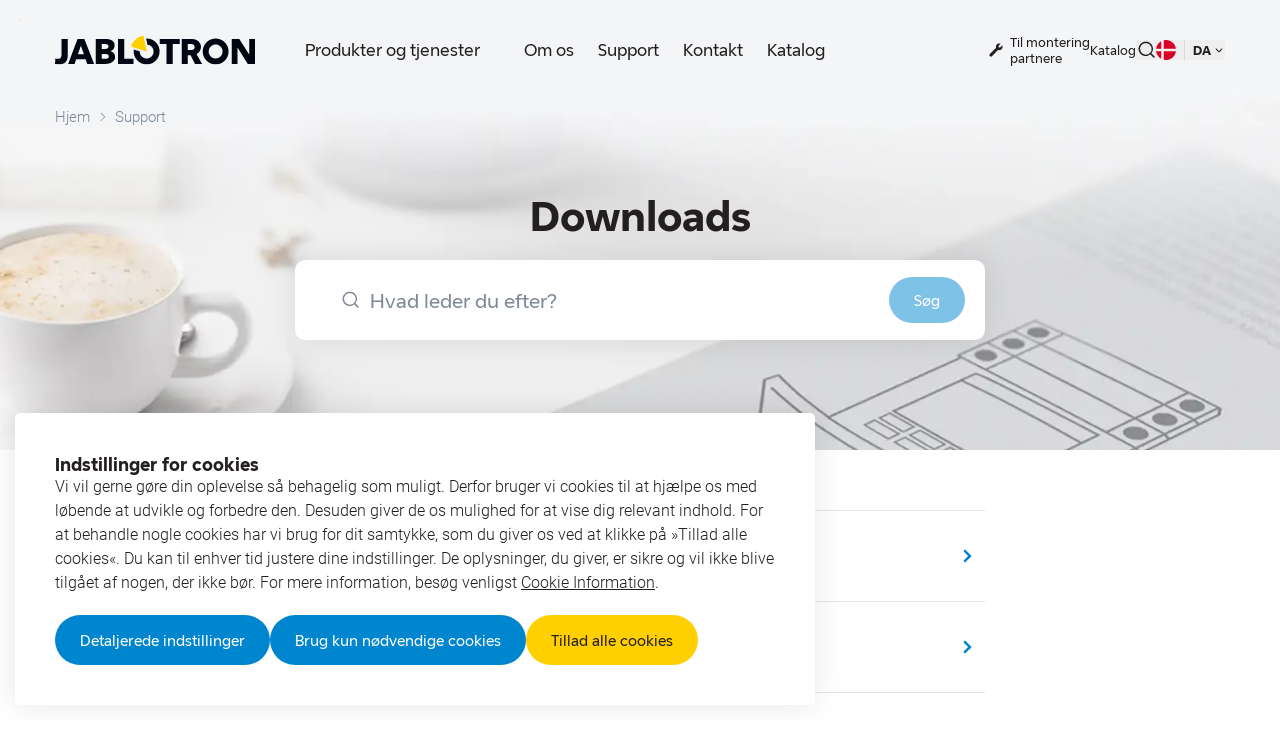

--- FILE ---
content_type: text/html; charset=utf-8
request_url: https://www.jablotron.com/da/support/download
body_size: 109513
content:
<!DOCTYPE html><html lang="da" class="__className_66183b __variable_7ff660 __variable_66183b"><head><meta charSet="utf-8"/><meta name="viewport" content="width=device-width, initial-scale=1, maximum-scale=1, user-scalable=yes"/><link rel="preload" href="/_next/static/media/3c448581e1b618b3-s.p.woff2" as="font" crossorigin="" type="font/woff2"/><link rel="preload" href="/_next/static/media/3e864ec228044f4b-s.p.woff2" as="font" crossorigin="" type="font/woff2"/><link rel="preload" href="/_next/static/media/51f2bff8ae483855-s.p.woff2" as="font" crossorigin="" type="font/woff2"/><link rel="preload" href="/_next/static/media/b8e58d594d57b326-s.p.woff2" as="font" crossorigin="" type="font/woff2"/><link rel="preload" href="/_next/static/media/e1cf845efcbe518a-s.p.woff2" as="font" crossorigin="" type="font/woff2"/><link rel="preload" as="image" imageSrcSet="/ver/1715680412411/api/stages/files?variant=next-fe&amp;file=/2024/05/page-header-basic-bg-20240514-115332.jpg&amp;width=640 640w, /ver/1715680412411/api/stages/files?variant=next-fe&amp;file=/2024/05/page-header-basic-bg-20240514-115332.jpg&amp;width=656 656w, /ver/1715680412411/api/stages/files?variant=next-fe&amp;file=/2024/05/page-header-basic-bg-20240514-115332.jpg&amp;width=750 750w, /ver/1715680412411/api/stages/files?variant=next-fe&amp;file=/2024/05/page-header-basic-bg-20240514-115332.jpg&amp;width=828 828w, /ver/1715680412411/api/stages/files?variant=next-fe&amp;file=/2024/05/page-header-basic-bg-20240514-115332.jpg&amp;width=1080 1080w, /ver/1715680412411/api/stages/files?variant=next-fe&amp;file=/2024/05/page-header-basic-bg-20240514-115332.jpg&amp;width=1200 1200w, /ver/1715680412411/api/stages/files?variant=next-fe&amp;file=/2024/05/page-header-basic-bg-20240514-115332.jpg&amp;width=1312 1312w, /ver/1715680412411/api/stages/files?variant=next-fe&amp;file=/2024/05/page-header-basic-bg-20240514-115332.jpg&amp;width=1920 1920w, /ver/1715680412411/api/stages/files?variant=next-fe&amp;file=/2024/05/page-header-basic-bg-20240514-115332.jpg&amp;width=2048 2048w, /ver/1715680412411/api/stages/files?variant=next-fe&amp;file=/2024/05/page-header-basic-bg-20240514-115332.jpg&amp;width=3840 3840w" imageSizes="100vw"/><style data-precedence="next" data-href="/_next/static/css/dd0dcd5dd6d7a6b1.css /_next/static/css/cfa234c1e0b2a189.css /_next/static/css/31c433df40f34697.css /_next/static/css/3acf243eacf15818.css /_next/static/css/528baf61d3c3ce1a.css /_next/static/css/da8b74ec65b51665.css /_next/static/css/95b8e057cb5d3136.css">*,:after,:before{--tw-border-spacing-x:0;--tw-border-spacing-y:0;--tw-translate-x:0;--tw-translate-y:0;--tw-rotate:0;--tw-skew-x:0;--tw-skew-y:0;--tw-scale-x:1;--tw-scale-y:1;--tw-pan-x: ;--tw-pan-y: ;--tw-pinch-zoom: ;--tw-scroll-snap-strictness:proximity;--tw-gradient-from-position: ;--tw-gradient-via-position: ;--tw-gradient-to-position: ;--tw-ordinal: ;--tw-slashed-zero: ;--tw-numeric-figure: ;--tw-numeric-spacing: ;--tw-numeric-fraction: ;--tw-ring-inset: ;--tw-ring-offset-width:0px;--tw-ring-offset-color:#fff;--tw-ring-color:rgb(59 130 246/0.5);--tw-ring-offset-shadow:0 0 #0000;--tw-ring-shadow:0 0 #0000;--tw-shadow:0 0 #0000;--tw-shadow-colored:0 0 #0000;--tw-blur: ;--tw-brightness: ;--tw-contrast: ;--tw-grayscale: ;--tw-hue-rotate: ;--tw-invert: ;--tw-saturate: ;--tw-sepia: ;--tw-drop-shadow: ;--tw-backdrop-blur: ;--tw-backdrop-brightness: ;--tw-backdrop-contrast: ;--tw-backdrop-grayscale: ;--tw-backdrop-hue-rotate: ;--tw-backdrop-invert: ;--tw-backdrop-opacity: ;--tw-backdrop-saturate: ;--tw-backdrop-sepia: ;--tw-contain-size: ;--tw-contain-layout: ;--tw-contain-paint: ;--tw-contain-style: }::backdrop{--tw-border-spacing-x:0;--tw-border-spacing-y:0;--tw-translate-x:0;--tw-translate-y:0;--tw-rotate:0;--tw-skew-x:0;--tw-skew-y:0;--tw-scale-x:1;--tw-scale-y:1;--tw-pan-x: ;--tw-pan-y: ;--tw-pinch-zoom: ;--tw-scroll-snap-strictness:proximity;--tw-gradient-from-position: ;--tw-gradient-via-position: ;--tw-gradient-to-position: ;--tw-ordinal: ;--tw-slashed-zero: ;--tw-numeric-figure: ;--tw-numeric-spacing: ;--tw-numeric-fraction: ;--tw-ring-inset: ;--tw-ring-offset-width:0px;--tw-ring-offset-color:#fff;--tw-ring-color:rgb(59 130 246/0.5);--tw-ring-offset-shadow:0 0 #0000;--tw-ring-shadow:0 0 #0000;--tw-shadow:0 0 #0000;--tw-shadow-colored:0 0 #0000;--tw-blur: ;--tw-brightness: ;--tw-contrast: ;--tw-grayscale: ;--tw-hue-rotate: ;--tw-invert: ;--tw-saturate: ;--tw-sepia: ;--tw-drop-shadow: ;--tw-backdrop-blur: ;--tw-backdrop-brightness: ;--tw-backdrop-contrast: ;--tw-backdrop-grayscale: ;--tw-backdrop-hue-rotate: ;--tw-backdrop-invert: ;--tw-backdrop-opacity: ;--tw-backdrop-saturate: ;--tw-backdrop-sepia: ;--tw-contain-size: ;--tw-contain-layout: ;--tw-contain-paint: ;--tw-contain-style: }/*
! tailwindcss v3.4.13 | MIT License | https://tailwindcss.com
*/*,:after,:before{box-sizing:border-box;border:0 solid #f4f5f6}:after,:before{--tw-content:""}:host,html{line-height:1.5;-webkit-text-size-adjust:100%;-moz-tab-size:4;-o-tab-size:4;tab-size:4;font-family:var(--base-font-family),sans-serif;font-feature-settings:normal;font-variation-settings:normal;-webkit-tap-highlight-color:transparent}body{margin:0;line-height:inherit}hr{height:0;color:inherit;border-top-width:1px}abbr:where([title]){-webkit-text-decoration:underline dotted;text-decoration:underline dotted}h1,h2,h3,h4,h5,h6{font-size:inherit;font-weight:inherit}a{color:inherit;text-decoration:inherit}b,strong{font-weight:bolder}code,kbd,pre,samp{font-family:ui-monospace,SFMono-Regular,Menlo,Monaco,Consolas,Liberation Mono,Courier New,monospace;font-feature-settings:normal;font-variation-settings:normal;font-size:1em}small{font-size:80%}sub,sup{font-size:75%;line-height:0;position:relative;vertical-align:baseline}sub{bottom:-.25em}sup{top:-.5em}table{text-indent:0;border-color:inherit;border-collapse:collapse}button,input,optgroup,select,textarea{font-family:inherit;font-feature-settings:inherit;font-variation-settings:inherit;font-size:100%;font-weight:inherit;line-height:inherit;letter-spacing:inherit;color:inherit;margin:0;padding:0}button,select{text-transform:none}button,input:where([type=button]),input:where([type=reset]),input:where([type=submit]){-webkit-appearance:button;background-color:transparent;background-image:none}:-moz-focusring{outline:auto}:-moz-ui-invalid{box-shadow:none}progress{vertical-align:baseline}::-webkit-inner-spin-button,::-webkit-outer-spin-button{height:auto}[type=search]{-webkit-appearance:textfield;outline-offset:-2px}::-webkit-search-decoration{-webkit-appearance:none}::-webkit-file-upload-button{-webkit-appearance:button;font:inherit}summary{display:list-item}blockquote,dd,dl,figure,h1,h2,h3,h4,h5,h6,hr,p,pre{margin:0}fieldset{margin:0}fieldset,legend{padding:0}menu,ol,ul{list-style:none;margin:0;padding:0}dialog{padding:0}textarea{resize:vertical}input::-moz-placeholder,textarea::-moz-placeholder{opacity:1;color:#C7CCD3}input::placeholder,textarea::placeholder{opacity:1;color:#C7CCD3}[role=button],button{cursor:pointer}:disabled{cursor:default}audio,canvas,embed,iframe,img,object,svg,video{display:block;vertical-align:middle}img,video{max-width:100%;height:auto}[hidden]{display:none}html{font-size:62.5%;scroll-behavior:smooth}html::-webkit-scrollbar{width:1rem;height:1rem}html::-webkit-scrollbar-thumb{border-radius:.75rem;--tw-bg-opacity:1;background-color:rgb(199 204 211/var(--tw-bg-opacity))}html::-webkit-scrollbar-thumb:hover{--tw-bg-opacity:1;background-color:rgb(162 170 182/var(--tw-bg-opacity))}html::-webkit-scrollbar-track{--tw-bg-opacity:1;background-color:rgb(244 245 246/var(--tw-bg-opacity))}body{min-height:100vh;font-size:1.6rem;line-height:2.6rem;--tw-text-opacity:1;color:rgb(35 31 32/var(--tw-text-opacity))}@media (min-width:768px){body{font-size:1.7rem;line-height:2.7rem}}body{overflow-x:hidden}body.overflow-full{overflow:hidden!important}#__next{min-height:100vh}h1,h2,h3,h4,h5,h6{font-family:var(--display-font-family),sans-serif;font-weight:600}b,strong{font-weight:600!important}.container{width:100%;margin-right:auto;margin-left:auto;padding-right:1.5rem;padding-left:1.5rem}@media (min-width:500px){.container{max-width:500px}}@media (min-width:640px){.container{max-width:640px;padding-right:6.5rem;padding-left:6.5rem}}@media (min-width:768px){.container{max-width:768px;padding-right:3.9rem;padding-left:3.9rem}}@media (min-width:1024px){.container{max-width:1024px;padding-right:4.7rem;padding-left:4.7rem}}@media (min-width:1280px){.container{max-width:1280px;padding-right:5.5rem;padding-left:5.5rem}}@media (min-width:1490px){.container{max-width:1490px;padding-right:4rem;padding-left:4rem}}.textd-caption{font-size:1.3rem;font-weight:600;line-height:1;letter-spacing:.08em;font-family:var(--display-font-family),sans-serif;text-transform:uppercase}.pointer-events-none{pointer-events:none}.pointer-events-auto{pointer-events:auto}.visible{visibility:visible}.invisible{visibility:hidden}.fixed{position:fixed}.absolute{position:absolute}.relative{position:relative}.\!sticky{position:sticky!important}.sticky{position:sticky}.inset-0{inset:0}.-bottom-\[0\.7rem\]{bottom:-.7rem}.-bottom-\[0\.8rem\]{bottom:-.8rem}.-bottom-\[2\.2rem\]{bottom:-2.2rem}.-bottom-\[3rem\]{bottom:-3rem}.-left-1{left:-.5rem}.-left-10{left:-5rem}.-left-12{left:-6rem}.-left-2{left:-1rem}.-left-3{left:-1.5rem}.-left-6{left:-3rem}.-left-\[0\.4rem\]{left:-.4rem}.-left-\[0\.7rem\]{left:-.7rem}.-left-\[110\%\]{left:-110%}.-left-\[2px\]{left:-2px}.-left-\[5\.5rem\]{left:-5.5rem}.-right-10{right:-5rem}.-right-2{right:-1rem}.-right-30{right:-15rem}.-right-36{right:-18rem}.-right-38{right:-19rem}.-right-5{right:-2.5rem}.-right-\[3\.2rem\]{right:-3.2rem}.-right-\[4rem\]{right:-4rem}.-right-\[6rem\]{right:-6rem}.-top-10{top:-5rem}.-top-2{top:-1rem}.-top-20{top:-10rem}.-top-5{top:-2.5rem}.-top-6{top:-3rem}.-top-8{top:-4rem}.-top-\[0\.4rem\]{top:-.4rem}.-top-\[1\.3rem\]{top:-1.3rem}.-top-\[1\.5rem\]{top:-1.5rem}.-top-\[20\%\]{top:-20%}.-top-\[2px\]{top:-2px}.-top-\[4rem\]{top:-4rem}.-top-\[5rem\]{top:-5rem}.-top-\[6\.5rem\]{top:-6.5rem}.-top-\[6rem\]{top:-6rem}.-top-\[92rem\]{top:-92rem}.bottom-0{bottom:0}.bottom-12{bottom:6rem}.bottom-2{bottom:1rem}.bottom-5{bottom:2.5rem}.bottom-6{bottom:3rem}.bottom-8{bottom:4rem}.bottom-\[-1\.5rem\]{bottom:-1.5rem}.bottom-\[-6rem\]{bottom:-6rem}.bottom-\[3\.2rem\]{bottom:3.2rem}.left-0{left:0}.left-1{left:.5rem}.left-1\/2{left:50%}.left-2{left:1rem}.left-3{left:1.5rem}.left-4{left:2rem}.left-5{left:2.5rem}.left-6{left:3rem}.left-9{left:4.5rem}.left-\[-10rem\]{left:-10rem}.left-\[-50\%\]{left:-50%}.left-\[0\.6rem\]{left:.6rem}.left-\[0\.8rem\]{left:.8rem}.left-\[1\.2rem\]{left:1.2rem}.left-\[1\.3rem\]{left:1.3rem}.left-\[1\.8rem\]{left:1.8rem}.left-\[3px\]{left:3px}.left-\[6rem\]{left:6rem}.left-\[7rem\]{left:7rem}.right-0{right:0}.right-1{right:.5rem}.right-1\/2{right:50%}.right-10{right:5rem}.right-12{right:6rem}.right-2{right:1rem}.right-3{right:1.5rem}.right-4{right:2rem}.right-5{right:2.5rem}.right-6{right:3rem}.right-9{right:4.5rem}.right-\[1\.2rem\]{right:1.2rem}.right-\[1\.7rem\]{right:1.7rem}.right-full{right:100%}.top-0{top:0}.top-1{top:.5rem}.top-1\/2{top:50%}.top-12{top:6rem}.top-13{top:6.5rem}.top-2{top:1rem}.top-3{top:1.5rem}.top-30{top:15rem}.top-4{top:2rem}.top-6{top:3rem}.top-\[0\.1rem\]{top:.1rem}.top-\[0\.2rem\]{top:.2rem}.top-\[0\.3rem\]{top:.3rem}.top-\[0\.4rem\]{top:.4rem}.top-\[0\.6rem\]{top:.6rem}.top-\[0\.8rem\]{top:.8rem}.top-\[0\.9rem\]{top:.9rem}.top-\[1\.2rem\]{top:1.2rem}.top-\[1\.7rem\]{top:1.7rem}.top-\[10rem\]{top:10rem}.top-\[calc\(100\%\+10px\)\]{top:calc(100% + 10px)}.top-full{top:100%}.top-px{top:.1rem}.-z-10{z-index:-10}.-z-5{z-index:-5}.z-0{z-index:0}.z-10{z-index:10}.z-100{z-index:100}.z-20{z-index:20}.z-30{z-index:30}.z-40{z-index:40}.z-50{z-index:50}.z-\[10\]{z-index:10}.z-\[9999989\]{z-index:9999989}.z-\[9999991\]{z-index:9999991}.z-\[9999992\]{z-index:9999992}.z-\[9999\]{z-index:9999}.z-\[999\]{z-index:999}.order-1{order:1}.order-2{order:2}.row-span-2{grid-row:span 2/span 2}.\!m-0{margin:0!important}.m-1{margin:.5rem}.m-auto{margin:auto}.-mx-1{margin-left:-.5rem;margin-right:-.5rem}.-mx-2{margin-left:-1rem;margin-right:-1rem}.-mx-3{margin-left:-1.5rem;margin-right:-1.5rem}.-mx-5{margin-left:-2.5rem;margin-right:-2.5rem}.mx-\[1rem\]{margin-left:1rem;margin-right:1rem}.mx-auto{margin-left:auto;margin-right:auto}.my-10{margin-top:5rem;margin-bottom:5rem}.my-12{margin-top:6rem;margin-bottom:6rem}.my-4{margin-top:2rem;margin-bottom:2rem}.my-6{margin-top:3rem;margin-bottom:3rem}.my-8{margin-top:4rem;margin-bottom:4rem}.my-\[1\.2rem\]{margin-top:1.2rem;margin-bottom:1.2rem}.my-auto{margin-top:auto;margin-bottom:auto}.\!mb-4{margin-bottom:2rem!important}.\!mt-0{margin-top:0!important}.-mb-10{margin-bottom:-5rem}.-mb-12{margin-bottom:-6rem}.-mb-14{margin-bottom:-7rem}.-mb-15{margin-bottom:-7.5rem}.-mb-16{margin-bottom:-8rem}.-mb-20{margin-bottom:-10rem}.-mb-23{margin-bottom:-11.5rem}.-mb-31{margin-bottom:-15.5rem}.-mb-48{margin-bottom:-24rem}.-mb-60{margin-bottom:-30rem}.-mb-7{margin-bottom:-3.5rem}.-mb-8{margin-bottom:-4rem}.-mb-9{margin-bottom:-4.5rem}.-ml-1{margin-left:-.5rem}.-ml-3{margin-left:-1.5rem}.-ml-\[0\.1rem\]{margin-left:-.1rem}.-ml-\[0\.8rem\]{margin-left:-.8rem}.-ml-\[16rem\]{margin-left:-16rem}.-ml-\[30rem\]{margin-left:-30rem}.-ml-\[5\.4rem\]{margin-left:-5.4rem}.-ml-\[6\.8rem\]{margin-left:-6.8rem}.-mr-0{margin-right:0}.-mr-3{margin-right:-1.5rem}.-mt-10{margin-top:-5rem}.-mt-12{margin-top:-6rem}.-mt-15{margin-top:-7.5rem}.-mt-16{margin-top:-8rem}.-mt-2{margin-top:-1rem}.-mt-23{margin-top:-11.5rem}.-mt-26{margin-top:-13rem}.-mt-34{margin-top:-17rem}.-mt-40{margin-top:-20rem}.-mt-48{margin-top:-24rem}.-mt-50{margin-top:-25rem}.-mt-7{margin-top:-3.5rem}.-mt-9{margin-top:-4.5rem}.-mt-\[0\.3rem\]{margin-top:-.3rem}.-mt-\[0\.6rem\]{margin-top:-.6rem}.-mt-\[0\.8rem\]{margin-top:-.8rem}.-mt-\[0\.9rem\]{margin-top:-.9rem}.-mt-\[1\.3rem\]{margin-top:-1.3rem}.-mt-\[11rem\]{margin-top:-11rem}.-mt-\[12rem\]{margin-top:-12rem}.-mt-\[3rem\]{margin-top:-3rem}.-mt-\[5\.4rem\]{margin-top:-5.4rem}.-mt-\[6\.8rem\]{margin-top:-6.8rem}.-mt-\[9rem\]{margin-top:-9rem}.mb-0{margin-bottom:0}.mb-1{margin-bottom:.5rem}.mb-10{margin-bottom:5rem}.mb-11{margin-bottom:5.5rem}.mb-12{margin-bottom:6rem}.mb-13{margin-bottom:6.5rem}.mb-14{margin-bottom:7rem}.mb-15{margin-bottom:7.5rem}.mb-16{margin-bottom:8rem}.mb-2{margin-bottom:1rem}.mb-25{margin-bottom:12.5rem}.mb-3{margin-bottom:1.5rem}.mb-4{margin-bottom:2rem}.mb-5{margin-bottom:2.5rem}.mb-6{margin-bottom:3rem}.mb-7{margin-bottom:3.5rem}.mb-8{margin-bottom:4rem}.mb-9{margin-bottom:4.5rem}.mb-\[0\.3rem\]{margin-bottom:.3rem}.mb-\[0\.8rem\]{margin-bottom:.8rem}.mb-\[1\.2rem\]{margin-bottom:1.2rem}.mb-\[1\.5rem\]{margin-bottom:1.5rem}.mb-\[1\.7rem\]{margin-bottom:1.7rem}.mb-\[22rem\]{margin-bottom:22rem}.mb-\[2rem\]{margin-bottom:2rem}.mb-\[4rem\]{margin-bottom:4rem}.mb-\[5rem\]{margin-bottom:5rem}.mb-\[6rem\]{margin-bottom:6rem}.ml-0{margin-left:0}.ml-1{margin-left:.5rem}.ml-2{margin-left:1rem}.ml-4{margin-left:2rem}.ml-5{margin-left:2.5rem}.ml-6{margin-left:3rem}.ml-\[0\.2rem\]{margin-left:.2rem}.ml-\[0\.8rem\]{margin-left:.8rem}.mr-0{margin-right:0}.mr-1{margin-right:.5rem}.mr-2{margin-right:1rem}.mr-3{margin-right:1.5rem}.mr-\[0\.6rem\]{margin-right:.6rem}.mt-0{margin-top:0}.mt-1{margin-top:.5rem}.mt-10{margin-top:5rem}.mt-12{margin-top:6rem}.mt-14{margin-top:7rem}.mt-2{margin-top:1rem}.mt-3{margin-top:1.5rem}.mt-4{margin-top:2rem}.mt-5{margin-top:2.5rem}.mt-6{margin-top:3rem}.mt-7{margin-top:3.5rem}.mt-8{margin-top:4rem}.mt-9{margin-top:4.5rem}.mt-\[0\.1rem\]{margin-top:.1rem}.mt-\[0\.8rem\]{margin-top:.8rem}.mt-\[1\.2rem\]{margin-top:1.2rem}.mt-\[1\.5rem\]{margin-top:1.5rem}.mt-\[1rem\]{margin-top:1rem}.mt-\[2rem\]{margin-top:2rem}.mt-\[3\.5rem\]{margin-top:3.5rem}.mt-\[4rem\]{margin-top:4rem}.mt-\[5rem\]{margin-top:5rem}.mt-\[6rem\]{margin-top:6rem}.mt-auto{margin-top:auto}.block{display:block}.inline-block{display:inline-block}.\!inline{display:inline!important}.inline{display:inline}.\!flex{display:flex!important}.flex{display:flex}.inline-flex{display:inline-flex}.table{display:table}.grid{display:grid}.\!hidden{display:none!important}.hidden{display:none}.aspect-12\/5{aspect-ratio:12/5}.aspect-\[1\/1\]{aspect-ratio:1/1}.aspect-\[2\/1\]{aspect-ratio:2/1}.aspect-\[26\/15\]{aspect-ratio:26/15}.aspect-\[4\/3\]{aspect-ratio:4/3}.aspect-\[5\/3\]{aspect-ratio:5/3}.aspect-\[5\/4\]{aspect-ratio:5/4}.aspect-\[69\/43\]{aspect-ratio:69/43}.aspect-\[75\/46\]{aspect-ratio:75/46}.aspect-square{aspect-ratio:1/1}.aspect-video{aspect-ratio:16/9}.\!h-\[52rem\]{height:52rem!important}.h-0{height:0}.h-10{height:5rem}.h-11{height:5.5rem}.h-12{height:6rem}.h-14{height:7rem}.h-15{height:7.5rem}.h-16{height:8rem}.h-2{height:1rem}.h-20{height:10rem}.h-3{height:1.5rem}.h-4{height:2rem}.h-5{height:2.5rem}.h-6{height:3rem}.h-7{height:3.5rem}.h-8{height:4rem}.h-9{height:4.5rem}.h-\[0\.1rem\]{height:.1rem}.h-\[0\.2rem\]{height:.2rem}.h-\[0\.3rem\]{height:.3rem}.h-\[0\.4rem\]{height:.4rem}.h-\[1\.2rem\]{height:1.2rem}.h-\[1\.3rem\]{height:1.3rem}.h-\[1\.4rem\]{height:1.4rem}.h-\[1\.5rem\]{height:1.5rem}.h-\[1\.6rem\]{height:1.6rem}.h-\[1\.8rem\]{height:1.8rem}.h-\[10\.8rem\]{height:10.8rem}.h-\[10rem\]{height:10rem}.h-\[11rem\]{height:11rem}.h-\[120rem\]{height:120rem}.h-\[12rem\]{height:12rem}.h-\[13\.6rem\]{height:13.6rem}.h-\[13rem\]{height:13rem}.h-\[14rem\]{height:14rem}.h-\[150\%\]{height:150%}.h-\[17\.4rem\]{height:17.4rem}.h-\[2\.1rem\]{height:2.1rem}.h-\[2\.2rem\]{height:2.2rem}.h-\[2\.3rem\]{height:2.3rem}.h-\[2\.4rem\]{height:2.4rem}.h-\[2\.5rem\]{height:2.5rem}.h-\[2\.6rem\]{height:2.6rem}.h-\[20\.4rem\]{height:20.4rem}.h-\[20rem\]{height:20rem}.h-\[21rem\]{height:21rem}.h-\[22\.5rem\]{height:22.5rem}.h-\[24rem\]{height:24rem}.h-\[25rem\]{height:25rem}.h-\[27rem\]{height:27rem}.h-\[2rem\]{height:2rem}.h-\[3\.1rem\]{height:3.1rem}.h-\[3\.2rem\]{height:3.2rem}.h-\[3\.5rem\]{height:3.5rem}.h-\[30\.4rem\]{height:30.4rem}.h-\[30rem\]{height:30rem}.h-\[33rem\]{height:33rem}.h-\[35rem\]{height:35rem}.h-\[3rem\]{height:3rem}.h-\[4\.2rem\]{height:4.2rem}.h-\[4\.6rem\]{height:4.6rem}.h-\[40rem\]{height:40rem}.h-\[45rem\]{height:45rem}.h-\[4rem\]{height:4rem}.h-\[5\.5rem\]{height:5.5rem}.h-\[500\%\]{height:500%}.h-\[6\.1rem\]{height:6.1rem}.h-\[6\.4rem\]{height:6.4rem}.h-\[7rem\]{height:7rem}.h-\[8rem\]{height:8rem}.h-\[calc\(100\%\+4px\)\]{height:calc(100% + 4px)}.h-\[calc\(100\%-2px\)\]{height:calc(100% - 2px)}.h-\[calc\(100dvh-10rem\)\]{height:calc(100dvh - 10rem)}.h-\[calc\(100dvh-6\.5rem\)\]{height:calc(100dvh - 6.5rem)}.h-auto{height:auto}.h-fit{height:-moz-fit-content;height:fit-content}.h-full{height:100%}.h-px{height:.1rem}.h-screen{height:100vh}.max-h-\[27\.9rem\]{max-height:27.9rem}.max-h-\[30\.7rem\]{max-height:30.7rem}.max-h-\[50vh\]{max-height:50vh}.max-h-\[51rem\]{max-height:51rem}.max-h-\[80vh\]{max-height:80vh}.max-h-\[calc\(100dvh_-_4rem\)\]{max-height:calc(100dvh - 4rem)}.max-h-full{max-height:100%}.min-h-6{min-height:3rem}.min-h-9{min-height:4.5rem}.min-h-\[15rem\]{min-height:15rem}.min-h-\[40rem\]{min-height:40rem}.min-h-\[50rem\]{min-height:50rem}.min-h-\[64rem\]{min-height:64rem}.min-h-\[unset\]{min-height:unset}.min-h-full{min-height:100%}.min-h-screen{min-height:100vh}.w-1\/2{width:50%}.w-1\/3{width:33.333333%}.w-1\/4{width:25%}.w-1\/5{width:20%}.w-1\/6{width:16.666667%}.w-10{width:5rem}.w-11{width:5.5rem}.w-12{width:6rem}.w-13{width:6.5rem}.w-16{width:8rem}.w-2{width:1rem}.w-2\/3{width:66.666667%}.w-20{width:10rem}.w-23{width:11.5rem}.w-26{width:13rem}.w-28{width:14rem}.w-3{width:1.5rem}.w-3\/4{width:75%}.w-32{width:16rem}.w-38{width:19rem}.w-4{width:2rem}.w-5{width:2.5rem}.w-6{width:3rem}.w-7{width:3.5rem}.w-8{width:4rem}.w-9{width:4.5rem}.w-\[0\.2rem\]{width:.2rem}.w-\[1\.2rem\]{width:1.2rem}.w-\[1\.4rem\]{width:1.4rem}.w-\[1\.5rem\]{width:1.5rem}.w-\[1\.6rem\]{width:1.6rem}.w-\[1\.7rem\]{width:1.7rem}.w-\[1\.8rem\]{width:1.8rem}.w-\[10\.8rem\]{width:10.8rem}.w-\[10rem\]{width:10rem}.w-\[110rem\]{width:110rem}.w-\[12rem\]{width:12rem}.w-\[13\.5rem\]{width:13.5rem}.w-\[13\.6rem\]{width:13.6rem}.w-\[13rem\]{width:13rem}.w-\[14rem\]{width:14rem}.w-\[16rem\]{width:16rem}.w-\[17rem\]{width:17rem}.w-\[19\.5rem\]{width:19.5rem}.w-\[192rem\]{width:192rem}.w-\[2\.1rem\]{width:2.1rem}.w-\[2\.2rem\]{width:2.2rem}.w-\[2\.3rem\]{width:2.3rem}.w-\[2\.4rem\]{width:2.4rem}.w-\[2\.5rem\]{width:2.5rem}.w-\[2\.6rem\]{width:2.6rem}.w-\[200\%\]{width:200%}.w-\[29\.5rem\]{width:29.5rem}.w-\[3\.1rem\]{width:3.1rem}.w-\[3\.2rem\]{width:3.2rem}.w-\[3\.5rem\]{width:3.5rem}.w-\[30\%\]{width:30%}.w-\[30rem\]{width:30rem}.w-\[32rem\]{width:32rem}.w-\[35\.2rem\]{width:35.2rem}.w-\[36rem\]{width:36rem}.w-\[3rem\]{width:3rem}.w-\[4\.2rem\]{width:4.2rem}.w-\[40\%\]{width:40%}.w-\[40rem\]{width:40rem}.w-\[44rem\]{width:44rem}.w-\[4rem\]{width:4rem}.w-\[5\.5rem\]{width:5.5rem}.w-\[50\%\]{width:50%}.w-\[60\%\]{width:60%}.w-\[6rem\]{width:6rem}.w-\[7\.5rem\]{width:7.5rem}.w-\[70\%\]{width:70%}.w-\[7rem\]{width:7rem}.w-\[80\%\]{width:80%}.w-\[85\%\]{width:85%}.w-\[8rem\]{width:8rem}.w-\[calc\(100\%\+20rem\)\]{width:calc(100% + 20rem)}.w-\[calc\(100\%\+4px\)\]{width:calc(100% + 4px)}.w-\[calc\(100\%-6rem\)\]{width:calc(100% - 6rem)}.w-fit{width:-moz-fit-content;width:fit-content}.w-full{width:100%}.w-px{width:.1rem}.w-screen{width:100vw}.min-w-\[40rem\]{min-width:40rem}.min-w-\[6rem\]{min-width:6rem}.min-w-\[80rem\]{min-width:80rem}.min-w-full{min-width:100%}.\!max-w-full{max-width:100%!important}.max-w-6xl{max-width:72rem}.max-w-\[100rem\]{max-width:100rem}.max-w-\[109\.8rem\]{max-width:109.8rem}.max-w-\[117rem\]{max-width:117rem}.max-w-\[125rem\]{max-width:125rem}.max-w-\[15rem\]{max-width:15rem}.max-w-\[192rem\]{max-width:192rem}.max-w-\[24\.2rem\]{max-width:24.2rem}.max-w-\[28rem\]{max-width:28rem}.max-w-\[30rem\]{max-width:30rem}.max-w-\[32rem\]{max-width:32rem}.max-w-\[33rem\]{max-width:33rem}.max-w-\[35rem\]{max-width:35rem}.max-w-\[40rem\]{max-width:40rem}.max-w-\[45rem\]{max-width:45rem}.max-w-\[53rem\]{max-width:53rem}.max-w-\[55rem\]{max-width:55rem}.max-w-\[56rem\]{max-width:56rem}.max-w-\[65rem\]{max-width:65rem}.max-w-\[68rem\]{max-width:68rem}.max-w-\[69rem\]{max-width:69rem}.max-w-\[70rem\]{max-width:70rem}.max-w-\[80rem\]{max-width:80rem}.max-w-\[95\%\]{max-width:95%}.max-w-full{max-width:100%}.flex-1{flex:1 1 0%}.flex-shrink{flex-shrink:1}.flex-shrink-0,.shrink-0{flex-shrink:0}.flex-grow,.grow{flex-grow:1}.basis-0{flex-basis:0}.border-spacing-2{--tw-border-spacing-x:1rem;--tw-border-spacing-y:1rem;border-spacing:var(--tw-border-spacing-x) var(--tw-border-spacing-y)}.-translate-x-1\/2{--tw-translate-x:-50%}.-translate-x-1\/2,.-translate-y-1\/2{transform:translate(var(--tw-translate-x),var(--tw-translate-y)) rotate(var(--tw-rotate)) skewX(var(--tw-skew-x)) skewY(var(--tw-skew-y)) scaleX(var(--tw-scale-x)) scaleY(var(--tw-scale-y))}.-translate-y-1\/2{--tw-translate-y:-50%}.-translate-y-2{--tw-translate-y:-1rem}.-translate-y-2,.translate-x-5{transform:translate(var(--tw-translate-x),var(--tw-translate-y)) rotate(var(--tw-rotate)) skewX(var(--tw-skew-x)) skewY(var(--tw-skew-y)) scaleX(var(--tw-scale-x)) scaleY(var(--tw-scale-y))}.translate-x-5{--tw-translate-x:2.5rem}.translate-y-0{--tw-translate-y:0}.translate-y-0,.translate-y-2{transform:translate(var(--tw-translate-x),var(--tw-translate-y)) rotate(var(--tw-rotate)) skewX(var(--tw-skew-x)) skewY(var(--tw-skew-y)) scaleX(var(--tw-scale-x)) scaleY(var(--tw-scale-y))}.translate-y-2{--tw-translate-y:1rem}.-rotate-180{--tw-rotate:-180deg}.-rotate-180,.rotate-180{transform:translate(var(--tw-translate-x),var(--tw-translate-y)) rotate(var(--tw-rotate)) skewX(var(--tw-skew-x)) skewY(var(--tw-skew-y)) scaleX(var(--tw-scale-x)) scaleY(var(--tw-scale-y))}.rotate-180{--tw-rotate:180deg}.rotate-45{--tw-rotate:45deg}.rotate-45,.skew-y-\[11deg\]{transform:translate(var(--tw-translate-x),var(--tw-translate-y)) rotate(var(--tw-rotate)) skewX(var(--tw-skew-x)) skewY(var(--tw-skew-y)) scaleX(var(--tw-scale-x)) scaleY(var(--tw-scale-y))}.skew-y-\[11deg\]{--tw-skew-y:11deg}.scale-0{--tw-scale-x:0;--tw-scale-y:0}.scale-0,.scale-100{transform:translate(var(--tw-translate-x),var(--tw-translate-y)) rotate(var(--tw-rotate)) skewX(var(--tw-skew-x)) skewY(var(--tw-skew-y)) scaleX(var(--tw-scale-x)) scaleY(var(--tw-scale-y))}.scale-100{--tw-scale-x:1;--tw-scale-y:1}.scale-\[0\.35\]{--tw-scale-x:0.35;--tw-scale-y:0.35}.scale-\[0\.35\],.scale-\[0\.38\]{transform:translate(var(--tw-translate-x),var(--tw-translate-y)) rotate(var(--tw-rotate)) skewX(var(--tw-skew-x)) skewY(var(--tw-skew-y)) scaleX(var(--tw-scale-x)) scaleY(var(--tw-scale-y))}.scale-\[0\.38\]{--tw-scale-x:0.38;--tw-scale-y:0.38}.scale-\[0\.42\]{--tw-scale-x:0.42;--tw-scale-y:0.42}.scale-\[0\.42\],.scale-\[0\.44\]{transform:translate(var(--tw-translate-x),var(--tw-translate-y)) rotate(var(--tw-rotate)) skewX(var(--tw-skew-x)) skewY(var(--tw-skew-y)) scaleX(var(--tw-scale-x)) scaleY(var(--tw-scale-y))}.scale-\[0\.44\]{--tw-scale-x:0.44;--tw-scale-y:0.44}.scale-\[0\.4\]{--tw-scale-x:0.4;--tw-scale-y:0.4}.scale-\[0\.4\],.scale-\[0\.625\]{transform:translate(var(--tw-translate-x),var(--tw-translate-y)) rotate(var(--tw-rotate)) skewX(var(--tw-skew-x)) skewY(var(--tw-skew-y)) scaleX(var(--tw-scale-x)) scaleY(var(--tw-scale-y))}.scale-\[0\.625\]{--tw-scale-x:0.625;--tw-scale-y:0.625}.scale-\[0\.7\]{--tw-scale-x:0.7;--tw-scale-y:0.7}.scale-\[0\.7\],.scale-\[0\.98\]{transform:translate(var(--tw-translate-x),var(--tw-translate-y)) rotate(var(--tw-rotate)) skewX(var(--tw-skew-x)) skewY(var(--tw-skew-y)) scaleX(var(--tw-scale-x)) scaleY(var(--tw-scale-y))}.scale-\[0\.98\]{--tw-scale-x:0.98;--tw-scale-y:0.98}.scale-\[1\.0001\]{--tw-scale-x:1.0001;--tw-scale-y:1.0001}.scale-\[1\.0001\],.scale-\[1\.001\]{transform:translate(var(--tw-translate-x),var(--tw-translate-y)) rotate(var(--tw-rotate)) skewX(var(--tw-skew-x)) skewY(var(--tw-skew-y)) scaleX(var(--tw-scale-x)) scaleY(var(--tw-scale-y))}.scale-\[1\.001\]{--tw-scale-x:1.001;--tw-scale-y:1.001}.scale-x-0{--tw-scale-x:0;transform:translate(var(--tw-translate-x),var(--tw-translate-y)) rotate(var(--tw-rotate)) skewX(var(--tw-skew-x)) skewY(var(--tw-skew-y)) scaleX(var(--tw-scale-x)) scaleY(var(--tw-scale-y))}.animate-\[mouse-show-fade_1800ms_ease-in-out_150ms_infinite\]{animation:mouse-show-fade 1.8s ease-in-out .15s infinite}.animate-\[mouse-show-fade_1800ms_ease-in-out_300ms_infinite\]{animation:mouse-show-fade 1.8s ease-in-out .3s infinite}.animate-\[mouse-show-fade_1800ms_ease-in-out_450ms_infinite\]{animation:mouse-show-fade 1.8s ease-in-out .45s infinite}@keyframes mouse-show-fade{0%{opacity:0}20%{opacity:0}40%{opacity:1}60%{opacity:1}80%{opacity:0}to{opacity:0}}.animate-\[mouse-show-fade_1800ms_ease-in-out_infinite\]{animation:mouse-show-fade 1.8s ease-in-out infinite}@keyframes autocomplete-show{0%{transform:translateY(3rem) scale(.9);opacity:0}to{transform:translateY(0) scale(1);opacity:1}}.animate-autocomplete-show{animation:autocomplete-show .15s cubic-bezier(.6,.24,.42,.84) forwards}@keyframes circle-pulse-1{0%{opacity:0;transform:scale(.8)}5%{opacity:.3;transform:scale(1)}95%{opacity:0;transform:scale(1)}to{opacity:0;transform:scale(.8)}}.animate-circle-pulse-1{animation:circle-pulse-1 10s cubic-bezier(.6,.24,.42,.84) infinite}@keyframes circle-pulse-2{0%{opacity:0;transform:scale(.8)}5%{opacity:.3;transform:scale(1)}95%{opacity:0;transform:scale(1)}to{opacity:0;transform:scale(.8)}}.animate-circle-pulse-2{animation:circle-pulse-2 10s cubic-bezier(.6,.24,.42,.84) infinite}@keyframes header-bar-show{0%{transform:translateY(-2rem);opacity:0}to{transform:translateY(0);opacity:1}}.animate-header-bar-show{animation:header-bar-show .2s cubic-bezier(.6,.24,.42,.84) forwards}@keyframes show-down{0%{transform:translateY(-3rem);opacity:0}to{transform:translateY(0);opacity:1}}.animate-show-down{animation:show-down .5s ease-out forwards}.animate-show-fade{animation:show-fade .3s ease-out forwards}.animate-show-fade-fast{animation:show-fade .2s ease-out forwards}@keyframes show-left{0%{transform:translateX(100%);opacity:0}to{transform:translateX(0);opacity:1}}.animate-show-left-fast{animation:show-left .2s ease-out forwards}@keyframes show-scale{0%{transform:scale(.6);opacity:0}to{transform:scale(1);opacity:1}}.animate-show-scale-fast{animation:show-scale .2s ease-out forwards}.animate-show-up{animation:show-up .3s ease-out forwards}@keyframes show-up{0%{transform:translateY(1rem);opacity:0}to{transform:translateY(0);opacity:1}}.animate-show-up-fast{animation:show-up .2s ease-out forwards}@keyframes spin720{0%{transform:rotate(0deg)}to{transform:rotate(2turn)}}.animate-spin-with-easing{animation:spin720 2s cubic-bezier(.07,1.11,.75,.45) infinite}@keyframes unscale-image{0%{transform:scale(1.07)}to{transform:scale(1)}}.animate-unscale-image{animation:unscale-image .3s ease-out forwards}.cursor-auto{cursor:auto}.cursor-default{cursor:default}.cursor-pointer{cursor:pointer}.scroll-mb-30{scroll-margin-bottom:15rem}.scroll-mt-10{scroll-margin-top:5rem}.scroll-mt-12{scroll-margin-top:6rem}.scroll-mt-15{scroll-margin-top:7.5rem}.scroll-mt-16{scroll-margin-top:8rem}.scroll-mt-23{scroll-margin-top:11.5rem}.scroll-mt-26{scroll-margin-top:13rem}.scroll-mt-34{scroll-margin-top:17rem}.scroll-mt-48{scroll-margin-top:24rem}.scroll-mt-60{scroll-margin-top:30rem}.scroll-mt-7{scroll-margin-top:3.5rem}.scroll-mt-9{scroll-margin-top:4.5rem}.scroll-mt-\[47rem\]{scroll-margin-top:47rem}.appearance-none{-webkit-appearance:none;-moz-appearance:none;appearance:none}.grid-cols-1{grid-template-columns:repeat(1,minmax(0,1fr))}.grid-cols-2{grid-template-columns:repeat(2,minmax(0,1fr))}.grid-cols-4{grid-template-columns:repeat(4,minmax(0,1fr))}.grid-cols-\[1fr\2c auto\2c 1fr\]{grid-template-columns:1fr auto 1fr}.grid-cols-\[30\%_70\%\]{grid-template-columns:30% 70%}.grid-rows-\[0fr\]{grid-template-rows:0fr}.grid-rows-\[1fr\]{grid-template-rows:1fr}.grid-rows-\[subgrid\]{grid-template-rows:subgrid}.flex-col{flex-direction:column}.flex-col-reverse{flex-direction:column-reverse}.flex-wrap{flex-wrap:wrap}.items-start{align-items:flex-start}.items-end{align-items:flex-end}.items-center{align-items:center}.items-stretch{align-items:stretch}.\!justify-start{justify-content:flex-start!important}.justify-start{justify-content:flex-start}.justify-end{justify-content:flex-end}.justify-center{justify-content:center}.justify-between{justify-content:space-between}.justify-items-center{justify-items:center}.gap-0{gap:0}.gap-1{gap:.5rem}.gap-10{gap:5rem}.gap-12{gap:6rem}.gap-2{gap:1rem}.gap-3{gap:1.5rem}.gap-4{gap:2rem}.gap-5{gap:2.5rem}.gap-6{gap:3rem}.gap-8{gap:4rem}.gap-9{gap:4.5rem}.gap-\[0\.4rem\]{gap:.4rem}.gap-\[0\.8rem\]{gap:.8rem}.gap-\[1\.2rem\]{gap:1.2rem}.gap-\[1\.5rem\]{gap:1.5rem}.gap-\[1\.6rem\]{gap:1.6rem}.gap-\[2rem\]{gap:2rem}.gap-\[4rem\]{gap:4rem}.gap-px{gap:.1rem}.gap-x-12{-moz-column-gap:6rem;column-gap:6rem}.gap-x-13{-moz-column-gap:6.5rem;column-gap:6.5rem}.gap-x-2{-moz-column-gap:1rem;column-gap:1rem}.gap-x-3{-moz-column-gap:1.5rem;column-gap:1.5rem}.gap-x-4{-moz-column-gap:2rem;column-gap:2rem}.gap-x-5{-moz-column-gap:2.5rem;column-gap:2.5rem}.gap-x-6{-moz-column-gap:3rem;column-gap:3rem}.gap-x-8{-moz-column-gap:4rem;column-gap:4rem}.gap-x-\[0\.2rem\]{-moz-column-gap:.2rem;column-gap:.2rem}.gap-x-\[1\.2rem\]{-moz-column-gap:1.2rem;column-gap:1.2rem}.gap-x-\[1\.7rem\]{-moz-column-gap:1.7rem;column-gap:1.7rem}.gap-x-\[11rem\]{-moz-column-gap:11rem;column-gap:11rem}.gap-x-px{-moz-column-gap:.1rem;column-gap:.1rem}.gap-y-1{row-gap:.5rem}.gap-y-10{row-gap:5rem}.gap-y-16{row-gap:8rem}.gap-y-2{row-gap:1rem}.gap-y-3{row-gap:1.5rem}.gap-y-4{row-gap:2rem}.gap-y-5{row-gap:2.5rem}.gap-y-6{row-gap:3rem}.gap-y-7{row-gap:3.5rem}.gap-y-\[0\.4rem\]{row-gap:.4rem}.gap-y-\[0\.7rem\]{row-gap:.7rem}.gap-y-\[2\.1rem\]{row-gap:2.1rem}.self-start{align-self:flex-start}.overflow-auto{overflow:auto}.overflow-hidden{overflow:hidden}.overflow-y-auto{overflow-y:auto}.overflow-x-hidden{overflow-x:hidden}.whitespace-nowrap{white-space:nowrap}.break-words{overflow-wrap:break-word}.break-all{word-break:break-all}.\!rounded-full{border-radius:9999px!important}.rounded{border-radius:.25rem}.rounded-2xl{border-radius:1rem}.rounded-\[0\.5rem\]{border-radius:.5rem}.rounded-\[5rem\]{border-radius:5rem}.rounded-full{border-radius:9999px}.rounded-lg{border-radius:.5rem}.rounded-normal{border-radius:5rem}.rounded-xl{border-radius:.75rem}.rounded-b-\[0\.8rem\]{border-bottom-right-radius:.8rem;border-bottom-left-radius:.8rem}.rounded-b-\[2rem\]{border-bottom-right-radius:2rem;border-bottom-left-radius:2rem}.rounded-b-lg{border-bottom-right-radius:.5rem;border-bottom-left-radius:.5rem}.rounded-r-2xl{border-top-right-radius:1rem;border-bottom-right-radius:1rem}.rounded-r-\[0\.5rem\]{border-top-right-radius:.5rem;border-bottom-right-radius:.5rem}.rounded-r-full{border-top-right-radius:9999px;border-bottom-right-radius:9999px}.rounded-r-none{border-top-right-radius:0;border-bottom-right-radius:0}.rounded-bl-normal{border-bottom-left-radius:5rem}.rounded-br-normal{border-bottom-right-radius:5rem}.rounded-tl-normal{border-top-left-radius:5rem}.rounded-tr-normal{border-top-right-radius:5rem}.border{border-width:1px}.border-0{border-width:0}.border-2{border-width:2px}.border-\[0\.2rem\]{border-width:.2rem}.border-\[0\.4rem\]{border-width:.4rem}.border-\[0\.5rem\]{border-width:.5rem}.border-\[1\.5rem\]{border-width:1.5rem}.border-\[1rem\]{border-width:1rem}.border-y-4{border-top-width:4px;border-bottom-width:4px}.border-b{border-bottom-width:1px}.border-l{border-left-width:1px}.border-r-0{border-right-width:0}.border-r-\[0\.2rem\]{border-right-width:.2rem}.border-t{border-top-width:1px}.border-t-2{border-top-width:2px}.border-dotted{border-style:dotted}.border-none{border-style:none}.border-black{--tw-border-opacity:1;border-color:rgb(35 31 32/var(--tw-border-opacity))}.border-black\/10{border-color:rgb(35 31 32/.1)}.border-gray-300{--tw-border-opacity:1;border-color:rgb(227 229 233/var(--tw-border-opacity))}.border-gray-500{--tw-border-opacity:1;border-color:rgb(162 170 182/var(--tw-border-opacity))}.border-green{--tw-border-opacity:1;border-color:rgb(25 180 46/var(--tw-border-opacity))}.border-primary{--tw-border-opacity:1;border-color:rgb(255 207 0/var(--tw-border-opacity))}.border-red{--tw-border-opacity:1;border-color:rgb(228 0 50/var(--tw-border-opacity))}.border-secondary{--tw-border-opacity:1;border-color:rgb(0 133 207/var(--tw-border-opacity))}.border-transparent{border-color:transparent}.border-white{--tw-border-opacity:1;border-color:rgb(255 255 255/var(--tw-border-opacity))}.\!border-l-black\/20{border-left-color:rgb(35 31 32/.2)!important}.border-b-gray-200{--tw-border-opacity:1;border-bottom-color:rgb(244 245 246/var(--tw-border-opacity))}.border-b-white{--tw-border-opacity:1;border-bottom-color:rgb(255 255 255/var(--tw-border-opacity))}.border-t-gray-400{--tw-border-opacity:1;border-top-color:rgb(199 204 211/var(--tw-border-opacity))}.border-t-primary{--tw-border-opacity:1;border-top-color:rgb(255 207 0/var(--tw-border-opacity))}.border-opacity-10{--tw-border-opacity:0.1}.bg-\[\#0000001a\]{background-color:#0000001a}.bg-\[\#C39E00\]{--tw-bg-opacity:1;background-color:rgb(195 158 0/var(--tw-bg-opacity))}.bg-black{--tw-bg-opacity:1;background-color:rgb(35 31 32/var(--tw-bg-opacity))}.bg-black\/10{background-color:rgb(35 31 32/.1)}.bg-black\/25{background-color:rgb(35 31 32/.25)}.bg-black\/60{background-color:rgb(35 31 32/.6)}.bg-black\/90{background-color:rgb(35 31 32/.9)}.bg-gray{--tw-bg-opacity:1;background-color:rgb(126 136 150/var(--tw-bg-opacity))}.bg-gray-200{--tw-bg-opacity:1;background-color:rgb(244 245 246/var(--tw-bg-opacity))}.bg-gray-300{--tw-bg-opacity:1;background-color:rgb(227 229 233/var(--tw-bg-opacity))}.bg-gray-400{--tw-bg-opacity:1;background-color:rgb(199 204 211/var(--tw-bg-opacity))}.bg-gray-600{--tw-bg-opacity:1;background-color:rgb(127 127 127/var(--tw-bg-opacity))}.bg-gray-700\/10{background-color:rgb(126 136 150/.1)}.bg-green\/5{background-color:rgb(25 180 46/.05)}.bg-orange{--tw-bg-opacity:1;background-color:rgb(255 87 0/var(--tw-bg-opacity))}.bg-primary{--tw-bg-opacity:1;background-color:rgb(255 207 0/var(--tw-bg-opacity))}.bg-primary-200{--tw-bg-opacity:1;background-color:rgb(255 250 212/var(--tw-bg-opacity))}.bg-primary\/70{background-color:rgb(255 207 0/.7)}.bg-purple{--tw-bg-opacity:1;background-color:rgb(157 39 198/var(--tw-bg-opacity))}.bg-red{--tw-bg-opacity:1;background-color:rgb(228 0 50/var(--tw-bg-opacity))}.bg-red\/5{background-color:rgb(228 0 50/.05)}.bg-secondary{--tw-bg-opacity:1;background-color:rgb(0 133 207/var(--tw-bg-opacity))}.bg-secondary\/5{background-color:rgb(0 133 207/.05)}.bg-white{--tw-bg-opacity:1;background-color:rgb(255 255 255/var(--tw-bg-opacity))}.bg-white\/50{background-color:rgb(255 255 255/.5)}.bg-opacity-90{--tw-bg-opacity:0.9}.bg-\[url\(\"\/img\/double-underline\.png\"\)\]{background-image:url(/img/double-underline.png)}.bg-\[url\(\'\/svg\/career\/bubble-bottom-triangle\.svg\'\)\]{background-image:url(/svg/career/bubble-bottom-triangle.svg)}.bg-gradient-to-b{background-image:linear-gradient(to bottom,var(--tw-gradient-stops))}.bg-gradient-to-l{background-image:linear-gradient(to left,var(--tw-gradient-stops))}.from-black\/50{--tw-gradient-from:rgb(35 31 32/0.5) var(--tw-gradient-from-position);--tw-gradient-to:rgb(35 31 32/0) var(--tw-gradient-to-position);--tw-gradient-stops:var(--tw-gradient-from),var(--tw-gradient-to)}.from-gray-200{--tw-gradient-from:#F4F5F6 var(--tw-gradient-from-position);--tw-gradient-to:rgb(244 245 246/0) var(--tw-gradient-to-position);--tw-gradient-stops:var(--tw-gradient-from),var(--tw-gradient-to)}.from-transparent{--tw-gradient-from:transparent var(--tw-gradient-from-position);--tw-gradient-to:rgb(0 0 0/0) var(--tw-gradient-to-position);--tw-gradient-stops:var(--tw-gradient-from),var(--tw-gradient-to)}.to-\[rgba\(0\2c 0\2c 0\2c 0\.75\)\]{--tw-gradient-to:rgba(0,0,0,0.75) var(--tw-gradient-to-position)}.to-transparent{--tw-gradient-to:transparent var(--tw-gradient-to-position)}.bg-\[length\:100\%_100\%\]{background-size:100% 100%}.bg-\[length\:75px_61px\]{background-size:75px 61px}.bg-left-top{background-position:0 0}.bg-no-repeat{background-repeat:no-repeat}.fill-\[currentColor\]{fill:currentColor}.fill-black{fill:#231F20}.fill-gray-300{fill:#E3E5E9}.fill-gray-400{fill:#C7CCD3}.fill-gray-500{fill:#A2AAB6}.fill-gray-600{fill:#7F7F7F}.fill-gray-700{fill:#7E8896}.fill-gray-800{fill:#5A6675}.fill-green{fill:#19B42E}.fill-primary{fill:#FFCF00}.fill-primary-800{fill:#f2ae00}.fill-red{fill:#E40032}.fill-secondary{fill:#0085CF}.fill-white{fill:#FFFFFF}.fill-white\/50{fill:rgb(255 255 255/.5)}.object-contain{-o-object-fit:contain;object-fit:contain}.object-cover{-o-object-fit:cover;object-fit:cover}.object-bottom{-o-object-position:bottom;object-position:bottom}.object-left{-o-object-position:left;object-position:left}.object-left-bottom{-o-object-position:left bottom;object-position:left bottom}.object-left-top{-o-object-position:left top;object-position:left top}.object-top{-o-object-position:top;object-position:top}.\!p-0{padding:0!important}.p-0{padding:0}.p-1{padding:.5rem}.p-10{padding:5rem}.p-12{padding:6rem}.p-2{padding:1rem}.p-3{padding:1.5rem}.p-4{padding:2rem}.p-5{padding:2.5rem}.p-6{padding:3rem}.p-7{padding:3.5rem}.p-8{padding:4rem}.p-9{padding:4.5rem}.p-\[\.8rem\]{padding:.8rem}.p-\[0\.7rem\]{padding:.7rem}.p-\[1\.5rem\]{padding:1.5rem}.p-\[2rem\]{padding:2rem}.p-\[4rem\]{padding:4rem}.p-px{padding:.1rem}.\!px-0{padding-left:0!important;padding-right:0!important}.px-0{padding-left:0;padding-right:0}.px-1{padding-left:.5rem;padding-right:.5rem}.px-10{padding-left:5rem;padding-right:5rem}.px-2{padding-left:1rem;padding-right:1rem}.px-3{padding-left:1.5rem;padding-right:1.5rem}.px-4{padding-left:2rem;padding-right:2rem}.px-5{padding-left:2.5rem;padding-right:2.5rem}.px-6{padding-left:3rem;padding-right:3rem}.px-7{padding-left:3.5rem;padding-right:3.5rem}.px-8{padding-left:4rem;padding-right:4rem}.px-\[1\.2rem\]{padding-left:1.2rem;padding-right:1.2rem}.px-\[1\.8rem\]{padding-left:1.8rem;padding-right:1.8rem}.px-\[2\.3rem\]{padding-left:2.3rem;padding-right:2.3rem}.px-\[2rem\]{padding-left:2rem;padding-right:2rem}.px-\[3\.5rem\]{padding-left:3.5rem;padding-right:3.5rem}.px-\[3rem\]{padding-left:3rem;padding-right:3rem}.px-\[6rem\]{padding-left:6rem;padding-right:6rem}.py-0{padding-top:0;padding-bottom:0}.py-1{padding-top:.5rem;padding-bottom:.5rem}.py-10{padding-top:5rem;padding-bottom:5rem}.py-2{padding-top:1rem;padding-bottom:1rem}.py-3{padding-top:1.5rem;padding-bottom:1.5rem}.py-4{padding-top:2rem;padding-bottom:2rem}.py-5{padding-top:2.5rem;padding-bottom:2.5rem}.py-6{padding-top:3rem;padding-bottom:3rem}.py-8{padding-top:4rem;padding-bottom:4rem}.py-\[\.7rem\]{padding-top:.7rem;padding-bottom:.7rem}.py-\[\.8rem\]{padding-top:.8rem;padding-bottom:.8rem}.py-\[0\.2rem\]{padding-top:.2rem;padding-bottom:.2rem}.py-\[0\.4rem\]{padding-top:.4rem;padding-bottom:.4rem}.py-\[0\.8rem\]{padding-top:.8rem;padding-bottom:.8rem}.py-\[1\.1rem\]{padding-top:1.1rem;padding-bottom:1.1rem}.py-\[1\.2rem\]{padding-top:1.2rem;padding-bottom:1.2rem}.py-\[1\.3rem\]{padding-top:1.3rem;padding-bottom:1.3rem}.py-\[1\.4rem\]{padding-top:1.4rem;padding-bottom:1.4rem}.py-\[1\.7rem\]{padding-top:1.7rem;padding-bottom:1.7rem}.py-\[1\.8rem\]{padding-top:1.8rem;padding-bottom:1.8rem}.py-\[1rem\]{padding-top:1rem;padding-bottom:1rem}.py-\[2\.4rem\]{padding-top:2.4rem;padding-bottom:2.4rem}.py-\[3rem\]{padding-top:3rem;padding-bottom:3rem}.py-\[5\.5rem\]{padding-top:5.5rem;padding-bottom:5.5rem}.py-\[5rem\]{padding-top:5rem;padding-bottom:5rem}.py-\[7rem\]{padding-top:7rem;padding-bottom:7rem}.pb-10{padding-bottom:5rem}.pb-11{padding-bottom:5.5rem}.pb-12{padding-bottom:6rem}.pb-13{padding-bottom:6.5rem}.pb-14{padding-bottom:7rem}.pb-15{padding-bottom:7.5rem}.pb-16{padding-bottom:8rem}.pb-2{padding-bottom:1rem}.pb-3{padding-bottom:1.5rem}.pb-4{padding-bottom:2rem}.pb-5{padding-bottom:2.5rem}.pb-6{padding-bottom:3rem}.pb-7{padding-bottom:3.5rem}.pb-8{padding-bottom:4rem}.pb-9{padding-bottom:4.5rem}.pb-\[1\.2rem\]{padding-bottom:1.2rem}.pb-\[3rem\]{padding-bottom:3rem}.pb-\[4rem\]{padding-bottom:4rem}.pb-\[5rem\]{padding-bottom:5rem}.pb-\[6rem\]{padding-bottom:6rem}.pb-px{padding-bottom:.1rem}.pl-1{padding-left:.5rem}.pl-10{padding-left:5rem}.pl-11{padding-left:5.5rem}.pl-12{padding-left:6rem}.pl-14{padding-left:7rem}.pl-2{padding-left:1rem}.pl-3{padding-left:1.5rem}.pl-4{padding-left:2rem}.pl-5{padding-left:2.5rem}.pl-6{padding-left:3rem}.pl-7{padding-left:3.5rem}.pl-8{padding-left:4rem}.pl-9{padding-left:4.5rem}.pl-\[0\.3rem\]{padding-left:.3rem}.pl-\[0\.8rem\]{padding-left:.8rem}.pl-\[2\.3rem\]{padding-left:2.3rem}.pl-\[2\.8rem\]{padding-left:2.8rem}.pl-\[3\.2rem\]{padding-left:3.2rem}.pl-\[3\.8rem\]{padding-left:3.8rem}.pl-\[3rem\]{padding-left:3rem}.pr-0{padding-right:0}.pr-10{padding-right:5rem}.pr-11{padding-right:5.5rem}.pr-12{padding-right:6rem}.pr-16{padding-right:8rem}.pr-20{padding-right:10rem}.pr-3{padding-right:1.5rem}.pr-4{padding-right:2rem}.pr-5{padding-right:2.5rem}.pr-6{padding-right:3rem}.pr-8{padding-right:4rem}.pr-9{padding-right:4.5rem}.pr-\[3rem\]{padding-right:3rem}.pt-0{padding-top:0}.pt-10{padding-top:5rem}.pt-11{padding-top:5.5rem}.pt-12{padding-top:6rem}.pt-13{padding-top:6.5rem}.pt-14{padding-top:7rem}.pt-15{padding-top:7.5rem}.pt-2{padding-top:1rem}.pt-20{padding-top:10rem}.pt-3{padding-top:1.5rem}.pt-5{padding-top:2.5rem}.pt-6{padding-top:3rem}.pt-8{padding-top:4rem}.pt-\[1\.2rem\]{padding-top:1.2rem}.pt-\[1\.3rem\]{padding-top:1.3rem}.pt-\[1\.8rem\]{padding-top:1.8rem}.pt-\[11rem\]{padding-top:11rem}.pt-\[12rem\]{padding-top:12rem}.pt-\[1rem\]{padding-top:1rem}.pt-\[28\%\]{padding-top:28%}.pt-\[36rem\]{padding-top:36rem}.pt-\[3rem\]{padding-top:3rem}.pt-\[4rem\]{padding-top:4rem}.pt-\[6\.5rem\]{padding-top:6.5rem}.pt-\[64\%\]{padding-top:64%}.pt-\[6rem\]{padding-top:6rem}.pt-px{padding-top:.1rem}.text-left{text-align:left}.text-center{text-align:center}.text-right{text-align:right}.align-middle{vertical-align:middle}.font-display{font-family:var(--display-font-family),sans-serif}.font-sans{font-family:var(--base-font-family),sans-serif}.\!text-xs{font-size:1.5rem!important;line-height:2.4rem!important}.text-2xl{font-size:2.2rem;line-height:3.4rem}.text-2xs{font-size:1.4rem;line-height:2.3rem}.text-3xl{font-size:2.4rem;line-height:2.8rem}.text-3xs{font-size:1.3rem;line-height:1.6rem}.text-4xl{font-size:3.2rem;line-height:3.8rem}.text-4xs{font-size:1.2rem;line-height:1.3rem}.text-5xl{font-size:4.2rem;line-height:5rem}.text-6xl{font-size:6.4rem;line-height:7.6rem}.text-\[0px\]{font-size:0}.text-\[1rem\]{font-size:1rem}.text-\[2\.6rem\]{font-size:2.6rem}.text-base{font-size:1.7rem;line-height:2.7rem}.text-lg{font-size:1.8rem;line-height:2.2rem}.text-sm{font-size:1.6rem;line-height:2.6rem}.text-xl{font-size:2rem;line-height:3.2rem}.text-xs{font-size:1.5rem;line-height:2.4rem}.font-bold{font-weight:700}.font-light{font-weight:300}.font-normal{font-weight:400}.font-semibold{font-weight:600}.uppercase{text-transform:uppercase}.leading-10{line-height:2.5rem}.leading-\[0\]{line-height:0}.leading-\[1\.2\]{line-height:1.2}.leading-\[1\.3\]{line-height:1.3}.leading-\[1\.4\]{line-height:1.4}.leading-\[1\.5\]{line-height:1.5}.leading-\[1\.5rem\]{line-height:1.5rem}.leading-\[2\.2rem\]{line-height:2.2rem}.leading-\[2\.9rem\]{line-height:2.9rem}.leading-\[2rem\]{line-height:2rem}.leading-normal{line-height:1.5}.tracking-wider{letter-spacing:.05em}.tracking-widest{letter-spacing:.1em}.\!text-black{--tw-text-opacity:1!important;color:rgb(35 31 32/var(--tw-text-opacity))!important}.text-black{--tw-text-opacity:1;color:rgb(35 31 32/var(--tw-text-opacity))}.text-gray{--tw-text-opacity:1;color:rgb(126 136 150/var(--tw-text-opacity))}.text-gray-300{--tw-text-opacity:1;color:rgb(227 229 233/var(--tw-text-opacity))}.text-gray-500{--tw-text-opacity:1;color:rgb(162 170 182/var(--tw-text-opacity))}.text-gray-600{--tw-text-opacity:1;color:rgb(127 127 127/var(--tw-text-opacity))}.text-gray-700{--tw-text-opacity:1;color:rgb(126 136 150/var(--tw-text-opacity))}.text-gray-800{--tw-text-opacity:1;color:rgb(90 102 117/var(--tw-text-opacity))}.text-green{--tw-text-opacity:1;color:rgb(25 180 46/var(--tw-text-opacity))}.text-primary{--tw-text-opacity:1;color:rgb(255 207 0/var(--tw-text-opacity))}.text-red{--tw-text-opacity:1;color:rgb(228 0 50/var(--tw-text-opacity))}.text-secondary{--tw-text-opacity:1;color:rgb(0 133 207/var(--tw-text-opacity))}.text-white{--tw-text-opacity:1;color:rgb(255 255 255/var(--tw-text-opacity))}.underline{text-decoration-line:underline}.opacity-0{opacity:0}.opacity-10{opacity:.1}.opacity-100{opacity:1}.opacity-20{opacity:.2}.opacity-30{opacity:.3}.opacity-40{opacity:.4}.opacity-50{opacity:.5}.opacity-60{opacity:.6}.opacity-70{opacity:.7}.opacity-80{opacity:.8}.opacity-90{opacity:.9}.opacity-\[0\.01\]{opacity:.01}.opacity-\[0\.02\]{opacity:.02}.opacity-\[0\.03\]{opacity:.03}.opacity-\[0\.07\]{opacity:.07}.shadow-2xl{--tw-shadow:0 25px 50px -12px rgb(0 0 0/0.25);--tw-shadow-colored:0 25px 50px -12px var(--tw-shadow-color)}.shadow-2xl,.shadow-\[0_0_30px_\#0000001A\]{box-shadow:var(--tw-ring-offset-shadow,0 0 #0000),var(--tw-ring-shadow,0 0 #0000),var(--tw-shadow)}.shadow-\[0_0_30px_\#0000001A\]{--tw-shadow:0 0 30px #0000001A;--tw-shadow-colored:0 0 30px var(--tw-shadow-color)}.shadow-box{--tw-shadow:0 0 3rem rgba(0,0,0,0.1);--tw-shadow-colored:0 0 3rem var(--tw-shadow-color)}.shadow-box,.shadow-md{box-shadow:var(--tw-ring-offset-shadow,0 0 #0000),var(--tw-ring-shadow,0 0 #0000),var(--tw-shadow)}.shadow-md{--tw-shadow:0 4px 6px -1px rgb(0 0 0/0.1),0 2px 4px -2px rgb(0 0 0/0.1);--tw-shadow-colored:0 4px 6px -1px var(--tw-shadow-color),0 2px 4px -2px var(--tw-shadow-color)}.shadow-point{--tw-shadow:0 0 1.5rem rgba(0,0,0,0.32);--tw-shadow-colored:0 0 1.5rem var(--tw-shadow-color)}.shadow-point,.shadow-select-box{box-shadow:var(--tw-ring-offset-shadow,0 0 #0000),var(--tw-ring-shadow,0 0 #0000),var(--tw-shadow)}.shadow-select-box{--tw-shadow:0 0 0.5rem rgba(0,0,0,0.1);--tw-shadow-colored:0 0 0.5rem var(--tw-shadow-color)}.shadow-select-box-window{--tw-shadow:0 0 1.5rem rgba(0,0,0,0.15);--tw-shadow-colored:0 0 1.5rem var(--tw-shadow-color)}.shadow-select-box-window,.shadow-xl{box-shadow:var(--tw-ring-offset-shadow,0 0 #0000),var(--tw-ring-shadow,0 0 #0000),var(--tw-shadow)}.shadow-xl{--tw-shadow:0 20px 25px -5px rgb(0 0 0/0.1),0 8px 10px -6px rgb(0 0 0/0.1);--tw-shadow-colored:0 20px 25px -5px var(--tw-shadow-color),0 8px 10px -6px var(--tw-shadow-color)}.outline-none{outline:2px solid transparent;outline-offset:2px}.outline{outline-style:solid}.outline-\[0\.5rem\]{outline-width:.5rem}.outline-offset-2{outline-offset:2px}.outline-gray-400{outline-color:#C7CCD3}.outline-primary-500{outline-color:#FDE169}.outline-secondary{outline-color:#0085CF}.brightness-90{--tw-brightness:brightness(.9)}.brightness-90,.filter{filter:var(--tw-blur) var(--tw-brightness) var(--tw-contrast) var(--tw-grayscale) var(--tw-hue-rotate) var(--tw-invert) var(--tw-saturate) var(--tw-sepia) var(--tw-drop-shadow)}.backdrop-blur{--tw-backdrop-blur:blur(8px);-webkit-backdrop-filter:var(--tw-backdrop-blur) var(--tw-backdrop-brightness) var(--tw-backdrop-contrast) var(--tw-backdrop-grayscale) var(--tw-backdrop-hue-rotate) var(--tw-backdrop-invert) var(--tw-backdrop-opacity) var(--tw-backdrop-saturate) var(--tw-backdrop-sepia);backdrop-filter:var(--tw-backdrop-blur) var(--tw-backdrop-brightness) var(--tw-backdrop-contrast) var(--tw-backdrop-grayscale) var(--tw-backdrop-hue-rotate) var(--tw-backdrop-invert) var(--tw-backdrop-opacity) var(--tw-backdrop-saturate) var(--tw-backdrop-sepia)}.transition{transition-property:color,background-color,border-color,text-decoration-color,fill,stroke,opacity,box-shadow,transform,filter,-webkit-backdrop-filter;transition-property:color,background-color,border-color,text-decoration-color,fill,stroke,opacity,box-shadow,transform,filter,backdrop-filter;transition-property:color,background-color,border-color,text-decoration-color,fill,stroke,opacity,box-shadow,transform,filter,backdrop-filter,-webkit-backdrop-filter;transition-timing-function:cubic-bezier(.4,0,.2,1);transition-duration:.15s}.transition-all{transition-property:all;transition-timing-function:cubic-bezier(.4,0,.2,1);transition-duration:.15s}.transition-colors{transition-property:color,background-color,border-color,text-decoration-color,fill,stroke;transition-timing-function:cubic-bezier(.4,0,.2,1);transition-duration:.15s}.transition-opacity{transition-property:opacity;transition-timing-function:cubic-bezier(.4,0,.2,1);transition-duration:.15s}.transition-transform{transition-property:transform;transition-timing-function:cubic-bezier(.4,0,.2,1)}.duration-150,.transition-transform{transition-duration:.15s}.duration-200{transition-duration:.2s}.duration-300{transition-duration:.3s}.duration-400{transition-duration:.4s}.ease-in-out{transition-timing-function:cubic-bezier(.4,0,.2,1)}.ease-out{transition-timing-function:cubic-bezier(0,0,.2,1)}.line-clamp-2{overflow:hidden;display:-webkit-box;-webkit-box-orient:vertical;-webkit-line-clamp:2}.no-scrollbar::-webkit-scrollbar{display:none}.no-scrollbar{-ms-overflow-style:none;scrollbar-width:none}.scrollbar::-webkit-scrollbar{width:1rem;height:1rem}.scrollbar--small::-webkit-scrollbar{width:.4rem;height:1rem}.scrollbar::-webkit-scrollbar-thumb{border-radius:.75rem;--tw-bg-opacity:1;background-color:rgb(199 204 211/var(--tw-bg-opacity))}.scrollbar::-webkit-scrollbar-thumb:hover{--tw-bg-opacity:1;background-color:rgb(162 170 182/var(--tw-bg-opacity))}.scrollbar::-webkit-scrollbar-track{--tw-bg-opacity:1;background-color:rgb(244 245 246/var(--tw-bg-opacity))}.overlay-common{position:fixed;inset:0;z-index:0;height:100vh;width:100vw}@keyframes show-fade{0%{opacity:0}to{opacity:1}}.overlay-common{animation:show-fade .2s ease-out forwards;background-color:rgb(126 136 150/.1);--tw-backdrop-blur:blur(8px);-webkit-backdrop-filter:var(--tw-backdrop-blur) var(--tw-backdrop-brightness) var(--tw-backdrop-contrast) var(--tw-backdrop-grayscale) var(--tw-backdrop-hue-rotate) var(--tw-backdrop-invert) var(--tw-backdrop-opacity) var(--tw-backdrop-saturate) var(--tw-backdrop-sepia);backdrop-filter:var(--tw-backdrop-blur) var(--tw-backdrop-brightness) var(--tw-backdrop-contrast) var(--tw-backdrop-grayscale) var(--tw-backdrop-hue-rotate) var(--tw-backdrop-invert) var(--tw-backdrop-opacity) var(--tw-backdrop-saturate) var(--tw-backdrop-sepia)}.grecaptcha-badge,summary::-webkit-details-marker{display:none!important}input[type=number]::-webkit-inner-spin-button,input[type=number]::-webkit-outer-spin-button{-webkit-appearance:none;margin:0}input[type=number]{-moz-appearance:textfield}.chat-widget{display:none!important;transition-property:transform;transition-timing-function:cubic-bezier(.4,0,.2,1);transition-duration:.2s}.chat-visible .chat-widget{display:flex!important}.chat-visible .chat-widget,.chat-visible .chat-widget .chat-button-container{animation-play-state:paused!important}@media (min-width:1024px){.sticky-active .chat-widget{--tw-translate-y:-13rem!important;transform:translate(var(--tw-translate-x),var(--tw-translate-y)) rotate(var(--tw-rotate)) skewX(var(--tw-skew-x)) skewY(var(--tw-skew-y)) scaleX(var(--tw-scale-x)) scaleY(var(--tw-scale-y))!important}}#google_translate_element{display:none}.placeholder\:text-black::-moz-placeholder{--tw-text-opacity:1;color:rgb(35 31 32/var(--tw-text-opacity))}.placeholder\:text-black::placeholder{--tw-text-opacity:1;color:rgb(35 31 32/var(--tw-text-opacity))}.placeholder\:text-gray-700::-moz-placeholder{--tw-text-opacity:1;color:rgb(126 136 150/var(--tw-text-opacity))}.placeholder\:text-gray-700::placeholder{--tw-text-opacity:1;color:rgb(126 136 150/var(--tw-text-opacity))}.placeholder\:opacity-50::-moz-placeholder{opacity:.5}.placeholder\:opacity-50::placeholder{opacity:.5}.before\:absolute:before{content:var(--tw-content);position:absolute}.before\:left-\[\.3rem\]:before{content:var(--tw-content);left:.3rem}.before\:left-\[0\.6rem\]:before{content:var(--tw-content);left:.6rem}.before\:top-\[\.3rem\]:before{content:var(--tw-content);top:.3rem}.before\:top-\[0\.6rem\]:before{content:var(--tw-content);top:.6rem}.before\:h-\[1\.6rem\]:before{content:var(--tw-content);height:1.6rem}.before\:h-\[3\.3rem\]:before{content:var(--tw-content);height:3.3rem}.before\:w-\[1\.6rem\]:before{content:var(--tw-content);width:1.6rem}.before\:w-\[3\.3rem\]:before{content:var(--tw-content);width:3.3rem}.before\:rounded-full:before{content:var(--tw-content);border-radius:9999px}.before\:border-\[0\.2rem\]:before{content:var(--tw-content);border-width:.2rem}.before\:border-white:before{content:var(--tw-content);--tw-border-opacity:1;border-color:rgb(255 255 255/var(--tw-border-opacity))}.before\:bg-white:before{content:var(--tw-content);--tw-bg-opacity:1;background-color:rgb(255 255 255/var(--tw-bg-opacity))}.before\:transition-all:before{content:var(--tw-content);transition-property:all;transition-timing-function:cubic-bezier(.4,0,.2,1);transition-duration:.15s}.before\:content-\[\"\"\]:before{--tw-content:"";content:var(--tw-content)}.after\:pointer-events-none:after{content:var(--tw-content);pointer-events:none}.after\:absolute:after{content:var(--tw-content);position:absolute}.after\:-right-10:after{content:var(--tw-content);right:-5rem}.after\:bottom-0:after{content:var(--tw-content);bottom:0}.after\:left-0:after{content:var(--tw-content);left:0}.after\:right-0:after{content:var(--tw-content);right:0}.after\:top-0:after{content:var(--tw-content);top:0}.after\:-z-30:after{content:var(--tw-content);z-index:-30}.after\:hidden:after{content:var(--tw-content);display:none}.after\:h-full:after{content:var(--tw-content);height:100%}.after\:w-\[1px\]:after{content:var(--tw-content);width:1px}.after\:w-\[7\.5rem\]:after{content:var(--tw-content);width:7.5rem}.after\:w-full:after{content:var(--tw-content);width:100%}@keyframes skeleton-loading{0%{content:var(--tw-content);transform:translateX(-100%)}to{content:var(--tw-content);transform:translateX(100%)}}.after\:animate-skeleton-loading:after{content:var(--tw-content);animation:skeleton-loading 1.5s ease-in-out infinite}.after\:border-r-2:after{content:var(--tw-content);border-right-width:2px}.after\:border-dashed:after{content:var(--tw-content);border-style:dashed}.after\:border-gray-500:after{content:var(--tw-content);--tw-border-opacity:1;border-color:rgb(162 170 182/var(--tw-border-opacity))}.after\:bg-black\/10:after{content:var(--tw-content);background-color:rgb(35 31 32/.1)}.after\:bg-transparent:after{content:var(--tw-content);background-color:transparent}.after\:bg-gradient-to-l:after{content:var(--tw-content);background-image:linear-gradient(to left,var(--tw-gradient-stops))}.after\:bg-gradient-to-r:after{content:var(--tw-content);background-image:linear-gradient(to right,var(--tw-gradient-stops))}.after\:from-\[rgba\(0\2c 0\2c 0\2c 0\)\]:after{content:var(--tw-content);--tw-gradient-from:rgba(0,0,0,0) var(--tw-gradient-from-position);--tw-gradient-to:rgba(0,0,0,0) var(--tw-gradient-to-position);--tw-gradient-stops:var(--tw-gradient-from),var(--tw-gradient-to)}.after\:from-gray-200:after{content:var(--tw-content);--tw-gradient-from:#F4F5F6 var(--tw-gradient-from-position);--tw-gradient-to:rgb(244 245 246/0) var(--tw-gradient-to-position);--tw-gradient-stops:var(--tw-gradient-from),var(--tw-gradient-to)}.after\:via-\[rgba\(17\2c 85\2c 122\2c 0\.1\)\]:after{content:var(--tw-content);--tw-gradient-to:rgba(17,85,122,0) var(--tw-gradient-to-position);--tw-gradient-stops:var(--tw-gradient-from),rgba(17,85,122,0.1) var(--tw-gradient-via-position),var(--tw-gradient-to)}.after\:via-gray-200:after{content:var(--tw-content);--tw-gradient-to:rgb(244 245 246/0) var(--tw-gradient-to-position);--tw-gradient-stops:var(--tw-gradient-from),#F4F5F6 var(--tw-gradient-via-position),var(--tw-gradient-to)}.after\:via-primary\/10:after{content:var(--tw-content);--tw-gradient-to:rgb(255 207 0/0) var(--tw-gradient-to-position);--tw-gradient-stops:var(--tw-gradient-from),rgb(255 207 0/0.1) var(--tw-gradient-via-position),var(--tw-gradient-to)}.after\:via-30\%:after{content:var(--tw-content);--tw-gradient-via-position:30%}.after\:to-\[rgba\(0\2c 0\2c 0\2c 0\)\]:after{content:var(--tw-content);--tw-gradient-to:rgba(0,0,0,0) var(--tw-gradient-to-position)}.after\:content-\[\"\"\]:after,.after\:content-\[\'\'\]:after{--tw-content:"";content:var(--tw-content)}.first\:pl-5:first-child{padding-left:2.5rem}.last\:mb-0:last-child{margin-bottom:0}.last\:hidden:last-child{display:none}.last\:border-0:last-child{border-width:0}.last\:border-y:last-child{border-top-width:1px;border-bottom-width:1px}.last\:border-b:last-child{border-bottom-width:1px}.last\:border-b-0:last-child{border-bottom-width:0}.last\:border-none:last-child{border-style:none}.last\:pr-0:last-child{padding-right:0}.last\:pr-10:last-child{padding-right:5rem}.last\:after\:hidden:last-child:after{content:var(--tw-content);display:none}.last-of-type\:block:last-of-type{display:block}.last-of-type\:border-0:last-of-type{border-width:0}.checked\:bg-black:checked{--tw-bg-opacity:1;background-color:rgb(35 31 32/var(--tw-bg-opacity))}.checked\:bg-green:checked{--tw-bg-opacity:1;background-color:rgb(25 180 46/var(--tw-bg-opacity))}.checked\:before\:left-\[2\.3rem\]:checked:before{content:var(--tw-content);left:2.3rem}.empty\:hidden:empty{display:none}.hover\:-translate-y-1:hover{--tw-translate-y:-0.5rem}.hover\:-translate-y-1:hover,.hover\:scale-110:hover{transform:translate(var(--tw-translate-x),var(--tw-translate-y)) rotate(var(--tw-rotate)) skewX(var(--tw-skew-x)) skewY(var(--tw-skew-y)) scaleX(var(--tw-scale-x)) scaleY(var(--tw-scale-y))}.hover\:scale-110:hover{--tw-scale-x:1.1;--tw-scale-y:1.1}.hover\:scale-\[1\.05\]:hover{--tw-scale-x:1.05;--tw-scale-y:1.05;transform:translate(var(--tw-translate-x),var(--tw-translate-y)) rotate(var(--tw-rotate)) skewX(var(--tw-skew-x)) skewY(var(--tw-skew-y)) scaleX(var(--tw-scale-x)) scaleY(var(--tw-scale-y))}.hover\:cursor-pointer:hover{cursor:pointer}.hover\:bg-black:hover{--tw-bg-opacity:1;background-color:rgb(35 31 32/var(--tw-bg-opacity))}.hover\:bg-gray-200:hover{--tw-bg-opacity:1;background-color:rgb(244 245 246/var(--tw-bg-opacity))}.hover\:bg-gray-300:hover{--tw-bg-opacity:1;background-color:rgb(227 229 233/var(--tw-bg-opacity))}.hover\:bg-gray-400:hover{--tw-bg-opacity:1;background-color:rgb(199 204 211/var(--tw-bg-opacity))}.hover\:bg-primary:hover{--tw-bg-opacity:1;background-color:rgb(255 207 0/var(--tw-bg-opacity))}.hover\:bg-primary-300:hover{--tw-bg-opacity:1;background-color:rgb(252 248 211/var(--tw-bg-opacity))}.hover\:bg-primary-700:hover{--tw-bg-opacity:1;background-color:rgb(250 206 46/var(--tw-bg-opacity))}.hover\:bg-secondary-500:hover{--tw-bg-opacity:1;background-color:rgb(0 114 178/var(--tw-bg-opacity))}.hover\:bg-secondary-700:hover{--tw-bg-opacity:1;background-color:rgb(22 124 192/var(--tw-bg-opacity))}.hover\:text-secondary:hover{--tw-text-opacity:1;color:rgb(0 133 207/var(--tw-text-opacity))}.hover\:text-white:hover{--tw-text-opacity:1;color:rgb(255 255 255/var(--tw-text-opacity))}.hover\:underline:hover{text-decoration-line:underline}.hover\:no-underline:hover{text-decoration-line:none}.hover\:opacity-100:hover{opacity:1}.hover\:opacity-90:hover{opacity:.9}.hover\:outline-gray-400:hover{outline-color:#C7CCD3}.hover\:outline-secondary-500:hover{outline-color:#0072B2}.focus\:h-auto:focus{height:auto}.focus\:w-auto:focus{width:auto}.focus\:overflow-visible:focus{overflow:visible}.focus\:px-5:focus{padding-left:2.5rem;padding-right:2.5rem}.focus\:py-\[1\.1rem\]:focus{padding-top:1.1rem;padding-bottom:1.1rem}.focus\:outline-none:focus{outline:2px solid transparent;outline-offset:2px}.focus\:outline-0:focus{outline-width:0}.focus-visible\:outline-\[0\.3rem\]:focus-visible{outline-width:.3rem}.focus-visible\:outline-offset-2:focus-visible{outline-offset:2px}.focus-visible\:outline-black:focus-visible{outline-color:#231F20}.group:first-child .group-first\:hidden,.group\/button-item:first-child .group-first\/button-item\:hidden,.group\/fulltext-breadcrumb-item:last-child .group-last\/fulltext-breadcrumb-item\:hidden,.group\/item:last-child .group-last\/item\:hidden,.group\/search-bar-item-breadcrumb:last-child .group-last\/search-bar-item-breadcrumb\:hidden{display:none}.group\/nav-item:hover .group-hover\/nav-item\:pointer-events-auto{pointer-events:auto}.group\/nav-item:hover .group-hover\/nav-item\:z-10{z-index:10}.group:hover .group-hover\:\!ml-0{margin-left:0!important}.group\/link:hover .group-hover\/link\:translate-x-1{--tw-translate-x:0.5rem}.group\/link:hover .group-hover\/link\:translate-x-1,.group\/tile:hover .group-hover\/tile\:-translate-y-1{transform:translate(var(--tw-translate-x),var(--tw-translate-y)) rotate(var(--tw-rotate)) skewX(var(--tw-skew-x)) skewY(var(--tw-skew-y)) scaleX(var(--tw-scale-x)) scaleY(var(--tw-scale-y))}.group\/tile:hover .group-hover\/tile\:-translate-y-1{--tw-translate-y:-0.5rem}.group:hover .group-hover\:translate-x-0{--tw-translate-x:0}.group:hover .group-hover\:translate-x-0,.group:hover .group-hover\:translate-x-2{transform:translate(var(--tw-translate-x),var(--tw-translate-y)) rotate(var(--tw-rotate)) skewX(var(--tw-skew-x)) skewY(var(--tw-skew-y)) scaleX(var(--tw-scale-x)) scaleY(var(--tw-scale-y))}.group:hover .group-hover\:translate-x-2{--tw-translate-x:1rem}.group:hover .group-hover\:rotate-90,.group\/close-btn:hover .group-hover\/close-btn\:rotate-90,.group\/close:hover .group-hover\/close\:rotate-90,.group\/popup-close:hover .group-hover\/popup-close\:rotate-90,.group\/search-clear:hover .group-hover\/search-clear\:rotate-90{--tw-rotate:90deg;transform:translate(var(--tw-translate-x),var(--tw-translate-y)) rotate(var(--tw-rotate)) skewX(var(--tw-skew-x)) skewY(var(--tw-skew-y)) scaleX(var(--tw-scale-x)) scaleY(var(--tw-scale-y))}.group\/blog-item:hover .group-hover\/blog-item\:scale-\[1\.02\]{--tw-scale-x:1.02;--tw-scale-y:1.02}.group\/blog-item:hover .group-hover\/blog-item\:scale-\[1\.02\],.group\/branch-item:hover .group-hover\/branch-item\:scale-\[1\.05\]{transform:translate(var(--tw-translate-x),var(--tw-translate-y)) rotate(var(--tw-rotate)) skewX(var(--tw-skew-x)) skewY(var(--tw-skew-y)) scaleX(var(--tw-scale-x)) scaleY(var(--tw-scale-y))}.group\/branch-item:hover .group-hover\/branch-item\:scale-\[1\.05\]{--tw-scale-x:1.05;--tw-scale-y:1.05}.group\/button:hover .group-hover\/button\:scale-100{--tw-scale-x:1;--tw-scale-y:1}.group\/button:hover .group-hover\/button\:scale-100,.group\/button:hover .group-hover\/button\:scale-\[1\.05\]{transform:translate(var(--tw-translate-x),var(--tw-translate-y)) rotate(var(--tw-rotate)) skewX(var(--tw-skew-x)) skewY(var(--tw-skew-y)) scaleX(var(--tw-scale-x)) scaleY(var(--tw-scale-y))}.group\/button:hover .group-hover\/button\:scale-\[1\.05\]{--tw-scale-x:1.05;--tw-scale-y:1.05}.group\/item:hover .group-hover\/item\:scale-\[1\.07\]{--tw-scale-x:1.07;--tw-scale-y:1.07;transform:translate(var(--tw-translate-x),var(--tw-translate-y)) rotate(var(--tw-rotate)) skewX(var(--tw-skew-x)) skewY(var(--tw-skew-y)) scaleX(var(--tw-scale-x)) scaleY(var(--tw-scale-y))}.group\/nav-item:hover .group-hover\/nav-item\:scale-100,.group\/tab:hover .group-hover\/tab\:scale-100{--tw-scale-x:1;--tw-scale-y:1}.group:hover .group-hover\:scale-110,.group\/nav-item:hover .group-hover\/nav-item\:scale-100,.group\/tab:hover .group-hover\/tab\:scale-100{transform:translate(var(--tw-translate-x),var(--tw-translate-y)) rotate(var(--tw-rotate)) skewX(var(--tw-skew-x)) skewY(var(--tw-skew-y)) scaleX(var(--tw-scale-x)) scaleY(var(--tw-scale-y))}.group:hover .group-hover\:scale-110{--tw-scale-x:1.1;--tw-scale-y:1.1}.group\/box:hover .group-hover\/box\:animate-scale-image,.group\/iframe:hover .group-hover\/iframe\:animate-scale-image{animation:scale-image .3s ease-out forwards}@keyframes scale-image{0%{transform:scale(1)}to{transform:scale(1.07)}}.group\/video:hover .group-hover\/video\:animate-scale-image{animation:scale-image .3s ease-out forwards}.group\/radio:hover .group-hover\/radio\:border-gray-600{--tw-border-opacity:1;border-color:rgb(127 127 127/var(--tw-border-opacity))}.group\/label:hover .group-hover\/label\:bg-white{--tw-bg-opacity:1;background-color:rgb(255 255 255/var(--tw-bg-opacity))}.group\/tile:hover .group-hover\/tile\:bg-primary-900\/90{background-color:rgb(53 48 27/.9)}.group\/close:hover .group-hover\/close\:fill-black,.group\/label:hover .group-hover\/label\:fill-black{fill:#231F20}.group\/tooltip-button:hover .group-hover\/tooltip-button\:fill-secondary{fill:#0085CF}.group:hover .group-hover\:fill-\[\#0077B5\]{fill:#0077B5}.group:hover .group-hover\:fill-\[\#4267B2\]{fill:#4267B2}.group:hover .group-hover\:fill-\[\#833AB4\]{fill:#833AB4}.group:hover .group-hover\:fill-\[\#FF0000\]{fill:#FF0000}.group:hover .group-hover\:fill-black{fill:#231F20}.group:hover .group-hover\:fill-primary{fill:#FFCF00}.group:hover .group-hover\:fill-secondary{fill:#0085CF}.group:hover .group-hover\:pl-10{padding-left:5rem}.group\/link:hover .group-hover\/link\:font-semibold{font-weight:600}.group\/link:hover .group-hover\/link\:text-black{--tw-text-opacity:1;color:rgb(35 31 32/var(--tw-text-opacity))}.group:hover .group-hover\:text-primary{--tw-text-opacity:1;color:rgb(255 207 0/var(--tw-text-opacity))}.group\/blog-item:hover .group-hover\/blog-item\:underline,.group\/box:hover .group-hover\/box\:underline,.group\/branch-item:hover .group-hover\/branch-item\:underline,.group\/button:hover .group-hover\/button\:underline,.group\/fulltext-item:hover .group-hover\/fulltext-item\:underline,.group\/item:hover .group-hover\/item\:underline,.group\/search-bar-item:hover .group-hover\/search-bar-item\:underline{text-decoration-line:underline}.group:hover .group-hover\:no-underline,.group\/branch-item:hover .group-hover\/branch-item\:no-underline,.group\/button:hover .group-hover\/button\:no-underline,.group\/collapse-button:hover .group-hover\/collapse-button\:no-underline,.group\/file:hover .group-hover\/file\:no-underline{text-decoration-line:none}.group:hover .group-hover\:opacity-100,.group\/close:hover .group-hover\/close\:opacity-100,.group\/tile:hover .group-hover\/tile\:opacity-100{opacity:1}.group\/video:focus-visible .group-focus-visible\/video\:outline{outline-style:solid}@media not all and (min-width:1280px){.max-xl\:-mt-7{margin-top:-3.5rem}.max-xl\:-scroll-mt-7{scroll-margin-top:-3.5rem}.max-xl\:px-0{padding-left:0;padding-right:0}}@media not all and (min-width:1024px){.max-lg\:fixed{position:fixed}.max-lg\:mb-4{margin-bottom:2rem}.max-lg\:mb-6{margin-bottom:3rem}.max-lg\:-translate-y-\[100\%\]{--tw-translate-y:-100%;transform:translate(var(--tw-translate-x),var(--tw-translate-y)) rotate(var(--tw-rotate)) skewX(var(--tw-skew-x)) skewY(var(--tw-skew-y)) scaleX(var(--tw-scale-x)) scaleY(var(--tw-scale-y))}.max-lg\:bg-white{--tw-bg-opacity:1;background-color:rgb(255 255 255/var(--tw-bg-opacity))}.max-lg\:text-primary{--tw-text-opacity:1;color:rgb(255 207 0/var(--tw-text-opacity))}.max-lg\:shadow-box{--tw-shadow:0 0 3rem rgba(0,0,0,0.1);--tw-shadow-colored:0 0 3rem var(--tw-shadow-color);box-shadow:var(--tw-ring-offset-shadow,0 0 #0000),var(--tw-ring-shadow,0 0 #0000),var(--tw-shadow)}.max-lg\:transition-all{transition-property:all;transition-timing-function:cubic-bezier(.4,0,.2,1);transition-duration:.15s}}@media not all and (min-width:768px){.max-md\:\!left-\[60\%\]{left:60%!important}.max-md\:\!top-\[45\%\]{top:45%!important}.max-md\:-mx-3{margin-left:-1.5rem;margin-right:-1.5rem}.max-md\:mt-0{margin-top:0}.max-md\:mt-8{margin-top:4rem}.max-md\:flex{display:flex}.max-md\:scale-\[0\.7\]{--tw-scale-x:0.7;--tw-scale-y:0.7;transform:translate(var(--tw-translate-x),var(--tw-translate-y)) rotate(var(--tw-rotate)) skewX(var(--tw-skew-x)) skewY(var(--tw-skew-y)) scaleX(var(--tw-scale-x)) scaleY(var(--tw-scale-y))}.max-md\:flex-col{flex-direction:column}.max-md\:justify-end{justify-content:flex-end}.max-md\:justify-center{justify-content:center}.max-md\:px-0{padding-left:0;padding-right:0}.max-md\:px-5{padding-left:2.5rem;padding-right:2.5rem}.max-md\:text-xs{font-size:1.5rem;line-height:2.4rem}.max-md\:leading-none{line-height:1}.max-md\:last\:mr-\[7\.5rem\]:last-child{margin-right:7.5rem}}@media not all and (min-width:640px){.max-sm\:hidden{display:none}.max-sm\:px-0{padding-left:0;padding-right:0}}@media (min-width:500px){.xs\:-mx-\[calc\(\(100vw-450px\)\/2\)\]{margin-left:calc(calc((100vw - 450px) / 2) * -1);margin-right:calc(calc((100vw - 450px) / 2) * -1)}.xs\:grid-cols-2{grid-template-columns:repeat(2,minmax(0,1fr))}.xs\:px-0{padding-left:0;padding-right:0}.xs\:first\:pl-\[calc\(\(100vw-450px\)\/2\)\]:first-child{padding-left:calc((100vw - 450px) / 2)}}@media (min-width:640px){.sm\:absolute{position:absolute}.sm\:left-0{left:0}.sm\:left-1\/2{left:50%}.sm\:top-0{top:0}.sm\:-mx-\[calc\(\(100vw-490px\)\/2\)\]{margin-left:calc(calc((100vw - 490px) / 2) * -1);margin-right:calc(calc((100vw - 490px) / 2) * -1)}.sm\:mb-0{margin-bottom:0}.sm\:mb-6{margin-bottom:3rem}.sm\:mr-3{margin-right:1.5rem}.sm\:mt-0{margin-top:0}.sm\:block{display:block}.sm\:flex{display:flex}.sm\:h-\[21rem\]{height:21rem}.sm\:h-full{height:100%}.sm\:h-screen{height:100vh}.sm\:min-h-\[40rem\]{min-height:40rem}.sm\:w-\[18rem\]{width:18rem}.sm\:w-\[25\%\]{width:25%}.sm\:w-\[25rem\]{width:25rem}.sm\:w-\[60\%\]{width:60%}.sm\:w-auto{width:auto}.sm\:max-w-full{max-width:100%}.sm\:-translate-x-1\/2{--tw-translate-x:-50%;transform:translate(var(--tw-translate-x),var(--tw-translate-y)) rotate(var(--tw-rotate)) skewX(var(--tw-skew-x)) skewY(var(--tw-skew-y)) scaleX(var(--tw-scale-x)) scaleY(var(--tw-scale-y))}.sm\:grid-cols-2{grid-template-columns:repeat(2,minmax(0,1fr))}.sm\:justify-center{justify-content:center}.sm\:bg-white{--tw-bg-opacity:1;background-color:rgb(255 255 255/var(--tw-bg-opacity))}.sm\:p-10{padding:5rem}.sm\:p-6{padding:3rem}.sm\:px-0{padding-left:0;padding-right:0}.sm\:px-5{padding-left:2.5rem;padding-right:2.5rem}.sm\:px-8{padding-left:4rem;padding-right:4rem}.sm\:py-\[3rem\]{padding-top:3rem;padding-bottom:3rem}.sm\:pb-8{padding-bottom:4rem}.sm\:pr-10{padding-right:5rem}.sm\:pt-\[16rem\]{padding-top:16rem}.sm\:text-center{text-align:center}.sm\:text-2xl{font-size:2.2rem;line-height:3.4rem}.sm\:text-3xl{font-size:2.4rem;line-height:2.8rem}.sm\:text-lg{font-size:1.8rem;line-height:2.2rem}.sm\:text-xs{font-size:1.5rem;line-height:2.4rem}.sm\:first\:pl-\[calc\(\(100vw-490px\)\/2\)\]:first-child{padding-left:calc((100vw - 490px) / 2)}@media not all and (min-width:1280px){.sm\:max-xl\:hidden{display:none}}}@media (min-width:768px){.md\:absolute{position:absolute}.md\:-bottom-16{bottom:-8rem}.md\:-left-2{left:-1rem}.md\:-left-\[11rem\]{left:-11rem}.md\:-left-\[30\%\]{left:-30%}.md\:-right-19{right:-9.5rem}.md\:-right-40{right:-20rem}.md\:-top-22{top:-11rem}.md\:-top-\[10\%\]{top:-10%}.md\:-top-\[4rem\]{top:-4rem}.md\:-top-\[5\.5rem\]{top:-5.5rem}.md\:-top-\[8\.5rem\]{top:-8.5rem}.md\:-top-\[83rem\]{top:-83rem}.md\:bottom-18{bottom:9rem}.md\:left-0{left:0}.md\:left-1\/2{left:50%}.md\:left-6{left:3rem}.md\:left-8{left:4rem}.md\:left-\[4\.8rem\]{left:4.8rem}.md\:left-\[9rem\]{left:9rem}.md\:right-16{right:8rem}.md\:right-18{right:9rem}.md\:right-3{right:1.5rem}.md\:right-4{right:2rem}.md\:top-1\/2{top:50%}.md\:top-15{top:7.5rem}.md\:top-16{top:8rem}.md\:top-3{top:1.5rem}.md\:top-\[1\.7rem\]{top:1.7rem}.md\:top-\[5\.6rem\]{top:5.6rem}.md\:top-\[8\.6rem\]{top:8.6rem}.md\:order-1{order:1}.md\:order-2{order:2}.md\:order-3{order:3}.md\:mx-0{margin-left:0;margin-right:0}.md\:mx-1{margin-left:.5rem;margin-right:.5rem}.md\:mx-auto{margin-left:auto;margin-right:auto}.md\:my-0{margin-top:0;margin-bottom:0}.md\:my-4{margin-top:2rem;margin-bottom:2rem}.md\:-mb-2{margin-bottom:-1rem}.md\:-mb-\[15rem\]{margin-bottom:-15rem}.md\:-mb-\[5rem\]{margin-bottom:-5rem}.md\:-ml-\[20rem\]{margin-left:-20rem}.md\:-ml-\[30rem\]{margin-left:-30rem}.md\:-mt-1{margin-top:-.5rem}.md\:-mt-20{margin-top:-10rem}.md\:-mt-\[1\.3rem\]{margin-top:-1.3rem}.md\:-mt-\[18rem\]{margin-top:-18rem}.md\:mb-0{margin-bottom:0}.md\:mb-10{margin-bottom:5rem}.md\:mb-12{margin-bottom:6rem}.md\:mb-15{margin-bottom:7.5rem}.md\:mb-16{margin-bottom:8rem}.md\:mb-18{margin-bottom:9rem}.md\:mb-2{margin-bottom:1rem}.md\:mb-20{margin-bottom:10rem}.md\:mb-22{margin-bottom:11rem}.md\:mb-24{margin-bottom:12rem}.md\:mb-26{margin-bottom:13rem}.md\:mb-28{margin-bottom:14rem}.md\:mb-5{margin-bottom:2.5rem}.md\:mb-6{margin-bottom:3rem}.md\:mb-\[28rem\]{margin-bottom:28rem}.md\:ml-0{margin-left:0}.md\:ml-6{margin-left:3rem}.md\:mr-15{margin-right:7.5rem}.md\:mr-\[0\.6rem\]{margin-right:.6rem}.md\:mt-0{margin-top:0}.md\:mt-7{margin-top:3.5rem}.md\:block{display:block}.md\:inline-block{display:inline-block}.md\:flex{display:flex}.md\:hidden{display:none}.md\:h-11{height:5.5rem}.md\:h-15{height:7.5rem}.md\:h-16{height:8rem}.md\:h-3{height:1.5rem}.md\:h-30{height:15rem}.md\:h-4{height:2rem}.md\:h-5{height:2.5rem}.md\:h-6{height:3rem}.md\:h-7{height:3.5rem}.md\:h-9{height:4.5rem}.md\:h-\[1\.6rem\]{height:1.6rem}.md\:h-\[10rem\]{height:10rem}.md\:h-\[12rem\]{height:12rem}.md\:h-\[16rem\]{height:16rem}.md\:h-\[18rem\]{height:18rem}.md\:h-\[2\.3rem\]{height:2.3rem}.md\:h-\[2\.6rem\]{height:2.6rem}.md\:h-\[25\.5rem\]{height:25.5rem}.md\:h-\[25rem\]{height:25rem}.md\:h-\[30rem\]{height:30rem}.md\:h-\[35rem\]{height:35rem}.md\:h-\[4\.2rem\]{height:4.2rem}.md\:h-\[45rem\]{height:45rem}.md\:h-\[5\.2rem\]{height:5.2rem}.md\:h-\[5\.5rem\]{height:5.5rem}.md\:h-\[50rem\]{height:50rem}.md\:h-\[6\.5rem\]{height:6.5rem}.md\:h-\[8rem\]{height:8rem}.md\:h-auto{height:auto}.md\:min-h-\[33rem\]{min-height:33rem}.md\:min-h-\[50rem\]{min-height:50rem}.md\:w-1\/2{width:50%}.md\:w-11{width:5.5rem}.md\:w-15{width:7.5rem}.md\:w-20{width:10rem}.md\:w-3{width:1.5rem}.md\:w-4{width:2rem}.md\:w-5{width:2.5rem}.md\:w-6{width:3rem}.md\:w-7{width:3.5rem}.md\:w-9{width:4.5rem}.md\:w-\[1\.6rem\]{width:1.6rem}.md\:w-\[10rem\]{width:10rem}.md\:w-\[12rem\]{width:12rem}.md\:w-\[150\%\]{width:150%}.md\:w-\[16\.1rem\]{width:16.1rem}.md\:w-\[16rem\]{width:16rem}.md\:w-\[18rem\]{width:18rem}.md\:w-\[2\.6rem\]{width:2.6rem}.md\:w-\[25rem\]{width:25rem}.md\:w-\[27\.4rem\]{width:27.4rem}.md\:w-\[27rem\]{width:27rem}.md\:w-\[30\.8rem\]{width:30.8rem}.md\:w-\[33\%\]{width:33%}.md\:w-\[36rem\]{width:36rem}.md\:w-\[4\.2rem\]{width:4.2rem}.md\:w-\[40rem\]{width:40rem}.md\:w-\[42\%\]{width:42%}.md\:w-\[44rem\]{width:44rem}.md\:w-\[45rem\]{width:45rem}.md\:w-\[48rem\]{width:48rem}.md\:w-\[5\.5rem\]{width:5.5rem}.md\:w-\[5\.9rem\]{width:5.9rem}.md\:w-\[52\.8rem\]{width:52.8rem}.md\:w-\[58\%\]{width:58%}.md\:w-\[6\.5rem\]{width:6.5rem}.md\:w-\[60rem\]{width:60rem}.md\:w-\[69rem\]{width:69rem}.md\:max-w-\[33rem\]{max-width:33rem}.md\:max-w-\[34\.3rem\]{max-width:34.3rem}.md\:max-w-\[49rem\]{max-width:49rem}.md\:max-w-\[52\.8rem\]{max-width:52.8rem}.md\:max-w-\[65\%\]{max-width:65%}.md\:max-w-full{max-width:100%}.md\:shrink{flex-shrink:1}.md\:shrink-0{flex-shrink:0}.md\:-translate-x-1\/2{--tw-translate-x:-50%}.md\:-translate-x-1\/2,.md\:-translate-y-1\/2{transform:translate(var(--tw-translate-x),var(--tw-translate-y)) rotate(var(--tw-rotate)) skewX(var(--tw-skew-x)) skewY(var(--tw-skew-y)) scaleX(var(--tw-scale-x)) scaleY(var(--tw-scale-y))}.md\:-translate-y-1\/2{--tw-translate-y:-50%}.md\:rotate-0{--tw-rotate:0deg;transform:translate(var(--tw-translate-x),var(--tw-translate-y)) rotate(var(--tw-rotate)) skewX(var(--tw-skew-x)) skewY(var(--tw-skew-y)) scaleX(var(--tw-scale-x)) scaleY(var(--tw-scale-y))}.md\:scroll-mt-20{scroll-margin-top:10rem}.md\:grid-cols-2{grid-template-columns:repeat(2,minmax(0,1fr))}.md\:grid-cols-3{grid-template-columns:repeat(3,minmax(0,1fr))}.md\:flex-row{flex-direction:row}.md\:flex-wrap{flex-wrap:wrap}.md\:flex-nowrap{flex-wrap:nowrap}.md\:items-start{align-items:flex-start}.md\:items-center{align-items:center}.md\:justify-start{justify-content:flex-start}.md\:justify-center{justify-content:center}.md\:justify-items-start{justify-items:start}.md\:gap-0{gap:0}.md\:gap-20{gap:10rem}.md\:gap-3{gap:1.5rem}.md\:gap-4{gap:2rem}.md\:gap-5{gap:2.5rem}.md\:gap-\[5rem\]{gap:5rem}.md\:gap-x-6{-moz-column-gap:3rem;column-gap:3rem}.md\:gap-y-15{row-gap:7.5rem}.md\:overflow-visible{overflow:visible}.md\:whitespace-nowrap{white-space:nowrap}.md\:rounded-2xl{border-radius:1rem}.md\:border-\[1\.6rem\]{border-width:1.6rem}.md\:border-l{border-left-width:1px}.md\:border-t-0{border-top-width:0}.md\:p-16{padding:8rem}.md\:p-5{padding:2.5rem}.md\:p-8{padding:4rem}.md\:p-\[2rem\]{padding:2rem}.md\:p-\[3\.2rem\]{padding:3.2rem}.md\:p-\[6rem\]{padding:6rem}.md\:px-0{padding-left:0;padding-right:0}.md\:px-10{padding-left:5rem;padding-right:5rem}.md\:px-12{padding-left:6rem;padding-right:6rem}.md\:px-16{padding-left:8rem;padding-right:8rem}.md\:px-2{padding-left:1rem;padding-right:1rem}.md\:px-20{padding-left:10rem;padding-right:10rem}.md\:px-24{padding-left:12rem;padding-right:12rem}.md\:px-3{padding-left:1.5rem;padding-right:1.5rem}.md\:px-30{padding-left:15rem;padding-right:15rem}.md\:px-4{padding-left:2rem;padding-right:2rem}.md\:px-5{padding-left:2.5rem;padding-right:2.5rem}.md\:px-8{padding-left:4rem;padding-right:4rem}.md\:px-9{padding-left:4.5rem;padding-right:4.5rem}.md\:px-\[10rem\]{padding-left:10rem;padding-right:10rem}.md\:px-\[3rem\]{padding-left:3rem;padding-right:3rem}.md\:px-\[4\.5rem\]{padding-left:4.5rem;padding-right:4.5rem}.md\:px-\[8rem\]{padding-left:8rem;padding-right:8rem}.md\:py-10{padding-top:5rem;padding-bottom:5rem}.md\:py-12{padding-top:6rem;padding-bottom:6rem}.md\:py-16{padding-top:8rem;padding-bottom:8rem}.md\:py-4{padding-top:2rem;padding-bottom:2rem}.md\:py-5{padding-top:2.5rem;padding-bottom:2.5rem}.md\:py-6{padding-top:3rem;padding-bottom:3rem}.md\:py-\[1\.1rem\]{padding-top:1.1rem;padding-bottom:1.1rem}.md\:py-\[4\.7rem\]{padding-top:4.7rem;padding-bottom:4.7rem}.md\:py-\[4rem\]{padding-top:4rem;padding-bottom:4rem}.md\:\!pl-0{padding-left:0!important}.md\:pb-10{padding-bottom:5rem}.md\:pb-11{padding-bottom:5.5rem}.md\:pb-12{padding-bottom:6rem}.md\:pb-16{padding-bottom:8rem}.md\:pb-18{padding-bottom:9rem}.md\:pb-20{padding-bottom:10rem}.md\:pb-22{padding-bottom:11rem}.md\:pb-24{padding-bottom:12rem}.md\:pb-26{padding-bottom:13rem}.md\:pb-28{padding-bottom:14rem}.md\:pb-32{padding-bottom:16rem}.md\:pb-6{padding-bottom:3rem}.md\:pb-\[4rem\]{padding-bottom:4rem}.md\:pb-\[7rem\]{padding-bottom:7rem}.md\:pl-15{padding-left:7.5rem}.md\:pl-16{padding-left:8rem}.md\:pl-18{padding-left:9rem}.md\:pl-24{padding-left:12rem}.md\:pl-4{padding-left:2rem}.md\:pl-5{padding-left:2.5rem}.md\:pl-6{padding-left:3rem}.md\:pl-8{padding-left:4rem}.md\:pl-\[0\.7rem\]{padding-left:.7rem}.md\:pr-0{padding-right:0}.md\:pr-10{padding-right:5rem}.md\:pr-12{padding-right:6rem}.md\:pr-27{padding-right:13.5rem}.md\:pr-5{padding-right:2.5rem}.md\:pt-0{padding-top:0}.md\:pt-10{padding-top:5rem}.md\:pt-12{padding-top:6rem}.md\:pt-14{padding-top:7rem}.md\:pt-16{padding-top:8rem}.md\:pt-18{padding-top:9rem}.md\:pt-20{padding-top:10rem}.md\:pt-22{padding-top:11rem}.md\:pt-24{padding-top:12rem}.md\:pt-26{padding-top:13rem}.md\:pt-28{padding-top:14rem}.md\:pt-6{padding-top:3rem}.md\:pt-8{padding-top:4rem}.md\:pt-\[12\.5rem\]{padding-top:12.5rem}.md\:pt-\[13rem\]{padding-top:13rem}.md\:pt-\[18rem\]{padding-top:18rem}.md\:pt-\[19\.5rem\]{padding-top:19.5rem}.md\:pt-\[20rem\]{padding-top:20rem}.md\:pt-\[4rem\]{padding-top:4rem}.md\:pt-\[7rem\]{padding-top:7rem}.md\:text-left{text-align:left}.md\:text-2xl{font-size:2.2rem;line-height:3.4rem}.md\:text-2xs{font-size:1.4rem;line-height:2.3rem}.md\:text-3xl{font-size:2.4rem;line-height:2.8rem}.md\:text-3xs{font-size:1.3rem;line-height:1.6rem}.md\:text-4xl{font-size:3.2rem;line-height:3.8rem}.md\:text-5xl{font-size:4.2rem;line-height:5rem}.md\:text-\[6rem\]{font-size:6rem}.md\:text-base{font-size:1.7rem;line-height:2.7rem}.md\:text-lg{font-size:1.8rem;line-height:2.2rem}.md\:text-sm{font-size:1.6rem;line-height:2.6rem}.md\:text-xl{font-size:2rem;line-height:3.2rem}.md\:text-xs{font-size:1.5rem;line-height:2.4rem}.md\:leading-\[1\.2\]{line-height:1.2}.md\:text-white{--tw-text-opacity:1;color:rgb(255 255 255/var(--tw-text-opacity))}.md\:shadow-box{--tw-shadow:0 0 3rem rgba(0,0,0,0.1);--tw-shadow-colored:0 0 3rem var(--tw-shadow-color);box-shadow:var(--tw-ring-offset-shadow,0 0 #0000),var(--tw-ring-shadow,0 0 #0000),var(--tw-shadow)}.after\:md\:hidden:after{content:var(--tw-content);display:none}.md\:first\:pl-0:first-child{padding-left:0}.md\:last\:pr-0:last-child{padding-right:0}}@media (min-width:1024px){.lg\:absolute{position:absolute}.lg\:-left-5{left:-2.5rem}.lg\:-left-\[17\.5rem\]{left:-17.5rem}.lg\:-right-10{right:-5rem}.lg\:-top-5{top:-2.5rem}.lg\:-top-\[6rem\]{top:-6rem}.lg\:left-0{left:0}.lg\:left-1\/2{left:50%}.lg\:left-2{left:1rem}.lg\:right-2{right:1rem}.lg\:right-4{right:2rem}.lg\:top-0{top:0}.lg\:top-1\/2{top:50%}.lg\:top-17{top:8.5rem}.lg\:top-3{top:1.5rem}.lg\:top-4{top:2rem}.lg\:top-\[12rem\]{top:12rem}.lg\:top-\[7\.3rem\]{top:7.3rem}.lg\:top-full{top:100%}.lg\:z-10{z-index:10}.lg\:order-1{order:1}.lg\:order-2{order:2}.lg\:m-3{margin:1.5rem}.lg\:-mx-6{margin-left:-3rem;margin-right:-3rem}.lg\:mx-auto{margin-left:auto;margin-right:auto}.lg\:-mb-0{margin-bottom:0}.lg\:-mb-\[4rem\]{margin-bottom:-4rem}.lg\:-ml-\[37\.8rem\]{margin-left:-37.8rem}.lg\:-ml-\[5rem\]{margin-left:-5rem}.lg\:-ml-\[7rem\]{margin-left:-7rem}.lg\:-mr-\[12rem\]{margin-right:-12rem}.lg\:-mt-0{margin-top:0}.lg\:mb-0{margin-bottom:0}.lg\:mb-4{margin-bottom:2rem}.lg\:ml-0{margin-left:0}.lg\:ml-auto{margin-left:auto}.lg\:mr-\[3\.8rem\]{margin-right:3.8rem}.lg\:mt-0{margin-top:0}.lg\:mt-12{margin-top:6rem}.lg\:mt-2{margin-top:1rem}.lg\:mt-4{margin-top:2rem}.lg\:mt-8{margin-top:4rem}.lg\:mt-\[10rem\]{margin-top:10rem}.lg\:block{display:block}.lg\:inline-block{display:inline-block}.lg\:flex{display:flex}.lg\:grid{display:grid}.lg\:hidden{display:none}.lg\:h-10{height:5rem}.lg\:h-40{height:20rem}.lg\:h-5{height:2.5rem}.lg\:h-6{height:3rem}.lg\:h-\[11\.5rem\]{height:11.5rem}.lg\:h-\[17rem\]{height:17rem}.lg\:h-\[23\.2rem\]{height:23.2rem}.lg\:h-\[25rem\]{height:25rem}.lg\:h-\[3\.6rem\]{height:3.6rem}.lg\:h-\[32rem\]{height:32rem}.lg\:h-\[40rem\]{height:40rem}.lg\:h-\[42rem\]{height:42rem}.lg\:h-\[45rem\]{height:45rem}.lg\:h-\[4rem\]{height:4rem}.lg\:h-\[50rem\]{height:50rem}.lg\:h-\[58rem\]{height:58rem}.lg\:h-\[9\.2rem\]{height:9.2rem}.lg\:h-full{height:100%}.lg\:min-h-\[20rem\]{min-height:20rem}.lg\:min-h-\[30rem\]{min-height:30rem}.lg\:min-h-\[34rem\]{min-height:34rem}.lg\:min-h-\[58rem\]{min-height:58rem}.lg\:min-h-\[68rem\]{min-height:68rem}.lg\:w-1\/2{width:50%}.lg\:w-1\/3{width:33.333333%}.lg\:w-29{width:14.5rem}.lg\:w-36{width:18rem}.lg\:w-40{width:20rem}.lg\:w-\[22\.4rem\]{width:22.4rem}.lg\:w-\[24rem\]{width:24rem}.lg\:w-\[25rem\]{width:25rem}.lg\:w-\[3\.6rem\]{width:3.6rem}.lg\:w-\[38\%\]{width:38%}.lg\:w-\[38rem\]{width:38rem}.lg\:w-\[40rem\]{width:40rem}.lg\:w-\[45\%\]{width:45%}.lg\:w-\[45rem\]{width:45rem}.lg\:w-\[4rem\]{width:4rem}.lg\:w-\[50rem\]{width:50rem}.lg\:w-\[55rem\]{width:55rem}.lg\:w-\[56\%\]{width:56%}.lg\:w-\[69rem\]{width:69rem}.lg\:w-\[72rem\]{width:72rem}.lg\:w-\[75\.6rem\]{width:75.6rem}.lg\:w-\[80\%\]{width:80%}.lg\:w-\[calc\(100\%\+240px\)\]{width:calc(100% + 240px)}.lg\:w-full{width:100%}.lg\:min-w-\[40rem\]{min-width:40rem}.lg\:min-w-\[50rem\]{min-width:50rem}.lg\:min-w-\[60rem\]{min-width:60rem}.lg\:max-w-\[29rem\]{max-width:29rem}.lg\:max-w-\[30\.8rem\]{max-width:30.8rem}.lg\:max-w-\[65\%\]{max-width:65%}.lg\:max-w-\[65rem\]{max-width:65rem}.lg\:max-w-\[69rem\]{max-width:69rem}.lg\:max-w-\[784px\]{max-width:784px}.lg\:max-w-\[80rem\]{max-width:80rem}.lg\:max-w-\[924px\]{max-width:924px}.lg\:max-w-lg{max-width:32rem}.lg\:max-w-none{max-width:none}.lg\:flex-1{flex:1 1 0%}.lg\:-translate-y-1\/2{--tw-translate-y:-50%}.lg\:-translate-y-1\/2,.lg\:translate-x-\[6\.7rem\]{transform:translate(var(--tw-translate-x),var(--tw-translate-y)) rotate(var(--tw-rotate)) skewX(var(--tw-skew-x)) skewY(var(--tw-skew-y)) scaleX(var(--tw-scale-x)) scaleY(var(--tw-scale-y))}.lg\:translate-x-\[6\.7rem\]{--tw-translate-x:6.7rem}.lg\:grid-cols-2{grid-template-columns:repeat(2,minmax(0,1fr))}.lg\:grid-cols-3{grid-template-columns:repeat(3,minmax(0,1fr))}.lg\:grid-cols-4{grid-template-columns:repeat(4,minmax(0,1fr))}.lg\:grid-cols-\[58\%_42\%\]{grid-template-columns:58% 42%}.lg\:grid-cols-\[repeat\(3\2c _auto\)\]{grid-template-columns:repeat(3,auto)}.lg\:flex-row{flex-direction:row}.lg\:items-center{align-items:center}.lg\:justify-start{justify-content:flex-start}.lg\:justify-center{justify-content:center}.lg\:justify-between{justify-content:space-between}.lg\:gap-0{gap:0}.lg\:gap-20{gap:10rem}.lg\:gap-5{gap:2.5rem}.lg\:gap-6{gap:3rem}.lg\:gap-\[8\.5rem\]{gap:8.5rem}.lg\:gap-x-6{-moz-column-gap:3rem;column-gap:3rem}.lg\:border-white\/20{border-color:rgb(255 255 255/.2)}.lg\:bg-black\/80{background-color:rgb(35 31 32/.8)}.lg\:p-3{padding:1.5rem}.lg\:p-8{padding:4rem}.lg\:p-9{padding:4.5rem}.lg\:p-\[6rem\]{padding:6rem}.lg\:px-0{padding-left:0;padding-right:0}.lg\:px-10{padding-left:5rem;padding-right:5rem}.lg\:px-12{padding-left:6rem;padding-right:6rem}.lg\:px-13{padding-left:6.5rem;padding-right:6.5rem}.lg\:px-14{padding-left:7rem;padding-right:7rem}.lg\:px-16{padding-left:8rem;padding-right:8rem}.lg\:px-4{padding-left:2rem;padding-right:2rem}.lg\:px-5{padding-left:2.5rem;padding-right:2.5rem}.lg\:px-6{padding-left:3rem;padding-right:3rem}.lg\:px-8{padding-left:4rem;padding-right:4rem}.lg\:px-9{padding-left:4.5rem;padding-right:4.5rem}.lg\:px-\[4rem\]{padding-left:4rem;padding-right:4rem}.lg\:px-\[7rem\]{padding-left:7rem;padding-right:7rem}.lg\:py-16{padding-top:8rem;padding-bottom:8rem}.lg\:py-8{padding-top:4rem;padding-bottom:4rem}.lg\:py-\[12rem\]{padding-top:12rem;padding-bottom:12rem}.lg\:py-\[3\.7rem\]{padding-top:3.7rem;padding-bottom:3.7rem}.lg\:py-\[4\.5rem\]{padding-top:4.5rem;padding-bottom:4.5rem}.lg\:pb-10{padding-bottom:5rem}.lg\:pb-12{padding-bottom:6rem}.lg\:pb-9{padding-bottom:4.5rem}.lg\:pb-\[12rem\]{padding-bottom:12rem}.lg\:pb-\[13rem\]{padding-bottom:13rem}.lg\:pb-\[17rem\]{padding-bottom:17rem}.lg\:pb-\[5\.5rem\]{padding-bottom:5.5rem}.lg\:pb-\[8rem\]{padding-bottom:8rem}.lg\:pl-0{padding-left:0}.lg\:pl-8{padding-left:4rem}.lg\:pl-\[20rem\]{padding-left:20rem}.lg\:pr-10{padding-right:5rem}.lg\:pr-12{padding-right:6rem}.lg\:pr-18{padding-right:9rem}.lg\:pr-\[10rem\]{padding-right:10rem}.lg\:pr-\[6rem\]{padding-right:6rem}.lg\:pt-10{padding-top:5rem}.lg\:pt-12{padding-top:6rem}.lg\:pt-14{padding-top:7rem}.lg\:pt-18{padding-top:9rem}.lg\:pt-8{padding-top:4rem}.lg\:pt-\[14rem\]{padding-top:14rem}.lg\:pt-\[15rem\]{padding-top:15rem}.lg\:pt-\[16rem\]{padding-top:16rem}.lg\:pt-\[21rem\]{padding-top:21rem}.lg\:text-left{text-align:left}.lg\:text-center{text-align:center}.lg\:text-3xl{font-size:2.4rem;line-height:2.8rem}.lg\:text-4xl{font-size:3.2rem;line-height:3.8rem}.lg\:text-\[3\.6rem\]{font-size:3.6rem}.lg\:text-\[3rem\]{font-size:3rem}.lg\:text-\[6rem\]{font-size:6rem}.lg\:text-base{font-size:1.7rem;line-height:2.7rem}.lg\:text-lg{font-size:1.8rem;line-height:2.2rem}.lg\:text-xl{font-size:2rem;line-height:3.2rem}.lg\:text-xs{font-size:1.5rem;line-height:2.4rem}.lg\:leading-\[1\.35\]{line-height:1.35}.lg\:leading-\[4\.3rem\]{line-height:4.3rem}.lg\:text-black{--tw-text-opacity:1;color:rgb(35 31 32/var(--tw-text-opacity))}.lg\:text-white{--tw-text-opacity:1;color:rgb(255 255 255/var(--tw-text-opacity))}.lg\:shadow-box{--tw-shadow:0 0 3rem rgba(0,0,0,0.1);--tw-shadow-colored:0 0 3rem var(--tw-shadow-color)}.lg\:shadow-box,.lg\:shadow-none{box-shadow:var(--tw-ring-offset-shadow,0 0 #0000),var(--tw-ring-shadow,0 0 #0000),var(--tw-shadow)}.lg\:shadow-none{--tw-shadow:0 0 #0000;--tw-shadow-colored:0 0 #0000}.after\:lg\:block:after{content:var(--tw-content);display:block}.lg\:even\:flex-row-reverse:nth-child(2n),.lg\:odd\:flex-row-reverse:nth-child(odd){flex-direction:row-reverse}.lg\:hover\:underline:hover{text-decoration-line:underline}}@media (min-width:1280px){.xl\:absolute{position:absolute}.xl\:-right-14{right:-7rem}.xl\:-right-20{right:-10rem}.xl\:-top-16{top:-8rem}.xl\:-top-\[78rem\]{top:-78rem}.xl\:bottom-0{bottom:0}.xl\:bottom-\[-7rem\]{bottom:-7rem}.xl\:bottom-\[11\.6rem\]{bottom:11.6rem}.xl\:bottom-auto{bottom:auto}.xl\:left-0{left:0}.xl\:left-1\/2{left:50%}.xl\:left-auto{left:auto}.xl\:left-full{left:100%}.xl\:right-0{right:0}.xl\:right-3{right:1.5rem}.xl\:top-0{top:0}.xl\:top-1\/2{top:50%}.xl\:top-21{top:10.5rem}.xl\:top-3{top:1.5rem}.xl\:top-\[10\.5rem\]{top:10.5rem}.xl\:top-\[15rem\]{top:15rem}.xl\:top-\[9\.8rem\]{top:9.8rem}.xl\:top-auto{top:auto}.xl\:z-10{z-index:10}.xl\:order-none{order:0}.xl\:mx-0{margin-left:0;margin-right:0}.xl\:-mr-\[10rem\]{margin-right:-10rem}.xl\:-mt-60{margin-top:-30rem}.xl\:-mt-\[20rem\]{margin-top:-20rem}.xl\:-mt-\[47rem\]{margin-top:-47rem}.xl\:mb-0{margin-bottom:0}.xl\:mb-12{margin-bottom:6rem}.xl\:mb-13{margin-bottom:6.5rem}.xl\:ml-0{margin-left:0}.xl\:ml-18{margin-left:9rem}.xl\:ml-6{margin-left:3rem}.xl\:mt-0{margin-top:0}.xl\:mt-4{margin-top:2rem}.xl\:mt-\[5\.5rem\]{margin-top:5.5rem}.xl\:block{display:block}.xl\:flex{display:flex}.xl\:grid{display:grid}.xl\:hidden{display:none}.xl\:h-4{height:2rem}.xl\:h-5{height:2.5rem}.xl\:h-8{height:4rem}.xl\:h-\[1\.6rem\]{height:1.6rem}.xl\:h-\[108rem\]{height:108rem}.xl\:h-\[18rem\]{height:18rem}.xl\:h-\[2\.7rem\]{height:2.7rem}.xl\:h-\[20rem\]{height:20rem}.xl\:h-\[37\.3rem\]{height:37.3rem}.xl\:h-\[6\.4rem\]{height:6.4rem}.xl\:h-\[7\.1rem\]{height:7.1rem}.xl\:h-\[70rem\]{height:70rem}.xl\:h-\[9\.9rem\]{height:9.9rem}.xl\:h-\[min\(100vh\2c 108rem\)\]{height:min(100vh,108rem)}.xl\:h-auto{height:auto}.xl\:h-full{height:100%}.xl\:min-h-\[40rem\]{min-height:40rem}.xl\:min-h-\[58rem\]{min-height:58rem}.xl\:min-h-\[72rem\]{min-height:72rem}.xl\:w-1\/2{width:50%}.xl\:w-1\/3{width:33.333333%}.xl\:w-1\/4{width:25%}.xl\:w-3\/4{width:75%}.xl\:w-4{width:2rem}.xl\:w-5{width:2.5rem}.xl\:w-8{width:4rem}.xl\:w-\[1\.6rem\]{width:1.6rem}.xl\:w-\[18rem\]{width:18rem}.xl\:w-\[2\.7rem\]{width:2.7rem}.xl\:w-\[30rem\]{width:30rem}.xl\:w-\[47\.5rem\]{width:47.5rem}.xl\:w-\[48\%\]{width:48%}.xl\:w-\[57rem\]{width:57rem}.xl\:w-\[6\.4rem\]{width:6.4rem}.xl\:w-\[60rem\]{width:60rem}.xl\:w-\[67rem\]{width:67rem}.xl\:w-\[8\.7rem\]{width:8.7rem}.xl\:w-auto{width:auto}.xl\:w-full{width:100%}.xl\:min-w-\[60rem\]{min-width:60rem}.xl\:min-w-\[70rem\]{min-width:70rem}.xl\:min-w-\[95rem\]{min-width:95rem}.xl\:max-w-\[1040px\]{max-width:1040px}.xl\:max-w-\[123rem\]{max-width:123rem}.xl\:max-w-\[1280px\]{max-width:1280px}.xl\:max-w-\[37rem\]{max-width:37rem}.xl\:max-w-\[38\.8rem\]{max-width:38.8rem}.xl\:max-w-\[59rem\]{max-width:59rem}.xl\:max-w-\[800px\]{max-width:800px}.xl\:max-w-\[940px\]{max-width:940px}.xl\:-translate-y-1\/2{--tw-translate-y:-50%}.xl\:-translate-y-1\/2,.xl\:translate-x-0{transform:translate(var(--tw-translate-x),var(--tw-translate-y)) rotate(var(--tw-rotate)) skewX(var(--tw-skew-x)) skewY(var(--tw-skew-y)) scaleX(var(--tw-scale-x)) scaleY(var(--tw-scale-y))}.xl\:translate-x-0{--tw-translate-x:0}.xl\:translate-x-\[11\.1rem\]{--tw-translate-x:11.1rem;transform:translate(var(--tw-translate-x),var(--tw-translate-y)) rotate(var(--tw-rotate)) skewX(var(--tw-skew-x)) skewY(var(--tw-skew-y)) scaleX(var(--tw-scale-x)) scaleY(var(--tw-scale-y))}.xl\:grid-cols-2{grid-template-columns:repeat(2,minmax(0,1fr))}.xl\:grid-cols-3{grid-template-columns:repeat(3,minmax(0,1fr))}.xl\:grid-cols-5{grid-template-columns:repeat(5,minmax(0,1fr))}.xl\:grid-cols-\[250px_690px\]{grid-template-columns:250px 690px}.xl\:grid-cols-\[40\%_60\%\]{grid-template-columns:40% 60%}.xl\:flex-row{flex-direction:row}.xl\:flex-col{flex-direction:column}.xl\:items-center{align-items:center}.xl\:justify-start{justify-content:flex-start}.xl\:justify-between{justify-content:space-between}.xl\:gap-x-12{-moz-column-gap:6rem;column-gap:6rem}.xl\:gap-y-0{row-gap:0}.xl\:border-\[0\.5rem\]{border-width:.5rem}.xl\:bg-transparent{background-color:transparent}.xl\:bg-\[length\:87px_71px\]{background-size:87px 71px}.xl\:p-10{padding:5rem}.xl\:p-15{padding:7.5rem}.xl\:p-\[10rem\]{padding:10rem}.xl\:px-0{padding-left:0;padding-right:0}.xl\:px-10{padding-left:5rem;padding-right:5rem}.xl\:px-15{padding-left:7.5rem;padding-right:7.5rem}.xl\:px-20{padding-left:10rem;padding-right:10rem}.xl\:px-24{padding-left:12rem;padding-right:12rem}.xl\:px-4{padding-left:2rem;padding-right:2rem}.xl\:px-5{padding-left:2.5rem;padding-right:2.5rem}.xl\:px-8{padding-left:4rem;padding-right:4rem}.xl\:px-\[10rem\]{padding-left:10rem;padding-right:10rem}.xl\:px-\[8rem\]{padding-left:8rem;padding-right:8rem}.xl\:py-0{padding-top:0;padding-bottom:0}.xl\:py-16{padding-top:8rem;padding-bottom:8rem}.xl\:py-5{padding-top:2.5rem;padding-bottom:2.5rem}.xl\:pb-0{padding-bottom:0}.xl\:pb-1{padding-bottom:.5rem}.xl\:pb-\[10rem\]{padding-bottom:10rem}.xl\:pb-\[20rem\]{padding-bottom:20rem}.xl\:pb-\[45rem\]{padding-bottom:45rem}.xl\:pr-0{padding-right:0}.xl\:pr-10{padding-right:5rem}.xl\:pr-\[12rem\]{padding-right:12rem}.xl\:pr-\[9\.5rem\]{padding-right:9.5rem}.xl\:pt-14{padding-top:7rem}.xl\:pt-2{padding-top:1rem}.xl\:pt-\[18rem\]{padding-top:18rem}.xl\:pt-\[19rem\]{padding-top:19rem}.xl\:pt-\[20rem\]{padding-top:20rem}.xl\:pt-\[26\.5rem\]{padding-top:26.5rem}.xl\:pt-\[8rem\]{padding-top:8rem}.xl\:text-left{text-align:left}.xl\:text-center{text-align:center}.xl\:text-3xl{font-size:2.4rem;line-height:2.8rem}.xl\:text-4xl{font-size:3.2rem;line-height:3.8rem}.xl\:text-5xl{font-size:4.2rem;line-height:5rem}.xl\:text-6xl{font-size:6.4rem;line-height:7.6rem}.xl\:text-\[7rem\]{font-size:7rem}.xl\:text-lg{font-size:1.8rem;line-height:2.2rem}.xl\:\!opacity-90{opacity:.9!important}.xl\:opacity-0{opacity:0}.xl\:opacity-100{opacity:1}.xl\:hover\:-translate-y-1:hover{--tw-translate-y:-0.5rem;transform:translate(var(--tw-translate-x),var(--tw-translate-y)) rotate(var(--tw-rotate)) skewX(var(--tw-skew-x)) skewY(var(--tw-skew-y)) scaleX(var(--tw-scale-x)) scaleY(var(--tw-scale-y))}.group:first-child .group-first\:xl\:block{display:block}.group:hover .xl\:group-hover\:opacity-100{opacity:1}.group:hover .xl\:group-hover\:opacity-90{opacity:.9}@media not all and (min-width:1490px){.xl\:max-2xl\:gap-x-5{-moz-column-gap:2.5rem;column-gap:2.5rem}}}@media (min-width:1490px){.\32xl\:-right-24{right:-12rem}.\32xl\:-top-\[1\.7rem\]{top:-1.7rem}.\32xl\:-top-\[73rem\]{top:-73rem}.\32xl\:top-26{top:13rem}.\32xl\:top-\[11\.2rem\]{top:11.2rem}.\32xl\:top-\[12\.3rem\]{top:12.3rem}.\32xl\:top-\[20rem\]{top:20rem}.\32xl\:-ml-\[12rem\]{margin-left:-12rem}.\32xl\:mr-6{margin-right:3rem}.\32xl\:mt-\[8rem\]{margin-top:8rem}.\32xl\:inline{display:inline}.\32xl\:h-\[80rem\]{height:80rem}.\32xl\:min-h-\[26rem\]{min-height:26rem}.\32xl\:w-\[129\.5rem\]{width:129.5rem}.\32xl\:w-\[45rem\]{width:45rem}.\32xl\:w-\[49\.7rem\]{width:49.7rem}.\32xl\:w-\[58rem\]{width:58rem}.\32xl\:w-\[69rem\]{width:69rem}.\32xl\:min-w-\[50rem\]{min-width:50rem}.\32xl\:min-w-\[81rem\]{min-width:81rem}.\32xl\:max-w-\[1010px\]{max-width:1010px}.\32xl\:max-w-\[1250px\]{max-width:1250px}.\32xl\:max-w-\[1310px\]{max-width:1310px}.\32xl\:max-w-\[45rem\]{max-width:45rem}.\32xl\:max-w-\[50rem\]{max-width:50rem}.\32xl\:max-w-\[53rem\]{max-width:53rem}.\32xl\:max-w-\[69rem\]{max-width:69rem}.\32xl\:max-w-\[770px\]{max-width:770px}.\32xl\:max-w-\[910px\]{max-width:910px}.\32xl\:translate-x-\[15rem\]{--tw-translate-x:15rem;transform:translate(var(--tw-translate-x),var(--tw-translate-y)) rotate(var(--tw-rotate)) skewX(var(--tw-skew-x)) skewY(var(--tw-skew-y)) scaleX(var(--tw-scale-x)) scaleY(var(--tw-scale-y))}.\32xl\:flex-row{flex-direction:row}.\32xl\:items-center{align-items:center}.\32xl\:justify-between{justify-content:space-between}.\32xl\:gap-0{gap:0}.\32xl\:gap-x-10{-moz-column-gap:5rem;column-gap:5rem}.\32xl\:object-right{-o-object-position:right;object-position:right}.\32xl\:object-right-bottom{-o-object-position:right bottom;object-position:right bottom}.\32xl\:p-10{padding:5rem}.\32xl\:px-16{padding-left:8rem;padding-right:8rem}.\32xl\:px-20{padding-left:10rem;padding-right:10rem}.\32xl\:px-4{padding-left:2rem;padding-right:2rem}.\32xl\:px-9{padding-left:4.5rem;padding-right:4.5rem}.\32xl\:px-\[10rem\]{padding-left:10rem;padding-right:10rem}.\32xl\:pb-8{padding-bottom:4rem}.\32xl\:pt-\[22rem\]{padding-top:22rem}.\32xl\:pt-\[26rem\]{padding-top:26rem}.\32xl\:text-left{text-align:left}.\32xl\:text-3xl{font-size:2.4rem;line-height:2.8rem}.\32xl\:text-4xl{font-size:3.2rem;line-height:3.8rem}.\32xl\:text-5xl{font-size:4.2rem;line-height:5rem}}@media print{.print\:hidden{display:none}}.peer:checked~.peer-checked\:\[\&\>span\:nth-child\(2\)\]\:block>span:nth-child(2){display:block}@media (min-width:1280px){@media(max-height:810px){.xl\:\[\@media\(max-height\:810px\)\]\:-mt-40{margin-top:-20rem}}}.wysiwyg-content>:last-child{margin-bottom:0}.wysiwyg-content h2,.wysiwyg-content h3,.wysiwyg-content h4,.wysiwyg-content h5{margin-top:2.5rem;margin-bottom:1.5rem;font-family:var(--display-font-family),sans-serif;font-weight:600;--tw-text-opacity:1;color:rgb(35 31 32/var(--tw-text-opacity))}.wysiwyg-content h2{font-size:3.2rem;line-height:3.8rem}.wysiwyg-content h3{font-size:2.4rem;line-height:2.8rem}.wysiwyg-content h4{font-size:1.8rem;line-height:2.2rem}.wysiwyg-content h5{font-size:1.5rem;line-height:2.4rem}.wysiwyg-content p{margin-bottom:1rem}.wysiwyg-content img,.wysiwyg-content ol,.wysiwyg-content ul{margin-top:1.7rem;margin-bottom:1.7rem}.wysiwyg-content ul{padding:0;line-height:1.4}.wysiwyg-content ul li{position:relative;margin-bottom:.5rem;padding-left:2rem}.wysiwyg-content ul li:before{position:absolute;left:0;top:1rem;height:.8rem;width:.8rem;border-radius:9999px;--tw-bg-opacity:1;background-color:rgb(0 133 207/var(--tw-bg-opacity));--tw-content:"";content:var(--tw-content)}.wysiwyg-content ul.ul-with-checks li{margin-bottom:.5rem;padding-left:2.8rem}.wysiwyg-content ul.ul-with-checks li:before{top:.4rem;height:1.6rem;width:1.6rem;background-color:transparent;background-image:url(/svg/check-blue.svg)}.wysiwyg-content ol{list-style-type:decimal;padding-left:1.8rem}.wysiwyg-content ol li{margin-bottom:.5rem;padding-left:.3rem}.wysiwyg-content a{cursor:pointer;font-family:var(--display-font-family),sans-serif;font-weight:400;text-decoration-line:underline}.wysiwyg-content a:hover{text-decoration-line:none}.wysiwyg-content a img~.external-icon{display:none}.wysiwyg-content b,.wysiwyg-content strong{font-family:var(--display-font-family),sans-serif;font-weight:600}.wysiwyg-content.wysiwyg-content-box{font-size:1.6rem;line-height:2.6rem}.wysiwyg-content.wysiwyg-content-box ul.ul-with-checks{font-family:var(--display-font-family),sans-serif;font-weight:400}.wysiwyg-content.wysiwyg-content-box ul.ul-with-checks li{margin-bottom:1.5rem}.wysiwyg-content.wysiwyg-content-box ul.ul-with-checks li:last-child{margin-bottom:0}.wysiwyg-content.wysiwyg-content-box ul.ul-with-checks li:before{top:.2rem}.wysiwyg-content .pipe-divided-texts{display:flex;flex-direction:column;align-items:center;-moz-column-gap:2.5rem;column-gap:2.5rem;row-gap:1rem;font-size:1.6rem;line-height:2.6rem}@media (min-width:640px){.wysiwyg-content .pipe-divided-texts{flex-direction:row}}.wysiwyg-content .pipe-divided-texts p{position:relative;margin-bottom:0}.wysiwyg-content .pipe-divided-texts p:before{position:absolute;left:-1.5rem;display:none;color:rgb(35 31 32/.1);--tw-content:"|";content:var(--tw-content)}.wysiwyg-content .pipe-divided-texts p:first-child:before{content:var(--tw-content);display:none}@media (min-width:640px){.wysiwyg-content .pipe-divided-texts p:before{content:var(--tw-content);display:block}}.wysiwyg-content .btn{position:relative;display:inline-flex;align-items:center;justify-content:center;overflow:hidden;border-radius:5rem;padding:1.1rem 2.5rem;text-align:center;font-family:var(--display-font-family),sans-serif;font-size:1.5rem;line-height:2.4rem;font-weight:400;text-decoration-line:none;transition-property:color,background-color,border-color,text-decoration-color,fill,stroke;transition-timing-function:cubic-bezier(.4,0,.2,1);transition-duration:.2s}.wysiwyg-content .btn:before{position:absolute;top:-1rem;left:-50%;height:500%;width:200%;--tw-scale-x:0;--tw-scale-y:0;transform:translate(var(--tw-translate-x),var(--tw-translate-y)) rotate(var(--tw-rotate)) skewX(var(--tw-skew-x)) skewY(var(--tw-skew-y)) scaleX(var(--tw-scale-x)) scaleY(var(--tw-scale-y));border-radius:9999px;--tw-bg-opacity:1;background-color:rgb(35 31 32/var(--tw-bg-opacity));transition-property:transform;transition-timing-function:cubic-bezier(.4,0,.2,1);transition-duration:.4s;--tw-content:"";content:var(--tw-content)}.wysiwyg-content .btn>svg{fill:currentColor}.wysiwyg-content .btn.btn--primary{--tw-bg-opacity:1;background-color:rgb(255 207 0/var(--tw-bg-opacity));--tw-text-opacity:1;color:rgb(35 31 32/var(--tw-text-opacity))}.wysiwyg-content .btn.btn--primary:before{opacity:.02}.wysiwyg-content .btn.btn--secondary{--tw-bg-opacity:1;background-color:rgb(0 133 207/var(--tw-bg-opacity));--tw-text-opacity:1;color:rgb(255 255 255/var(--tw-text-opacity))}.wysiwyg-content .btn.btn--secondary:before{opacity:.07}.wysiwyg-content .btn.btn--tertiary{--tw-bg-opacity:1;background-color:rgb(255 250 212/var(--tw-bg-opacity));--tw-text-opacity:1;color:rgb(35 31 32/var(--tw-text-opacity))}.wysiwyg-content .btn.btn--tertiary:before{opacity:.01}.wysiwyg-content .btn:hover:before{--tw-scale-x:1;--tw-scale-y:1;transform:translate(var(--tw-translate-x),var(--tw-translate-y)) rotate(var(--tw-rotate)) skewX(var(--tw-skew-x)) skewY(var(--tw-skew-y)) scaleX(var(--tw-scale-x)) scaleY(var(--tw-scale-y))}.wysiwyg-content .table-responsive{margin-bottom:4rem}.wysiwyg-content .text-caption{font-size:1.3rem;font-weight:600;line-height:1;letter-spacing:.08em;font-family:var(--display-font-family),sans-serif;text-transform:uppercase;margin-bottom:1.5rem;--tw-text-opacity:1;color:rgb(126 136 150/var(--tw-text-opacity))}.wysiwyg-content-blog{font-size:1.7rem;line-height:2.7rem}@media (min-width:768px){.wysiwyg-content-blog{font-size:2rem;line-height:3.2rem}}@media (min-width:1024px){.wysiwyg-content-blog{padding-left:5rem;padding-right:5rem}}.wysiwyg-content-blog img{margin-top:5rem;margin-bottom:8rem}@media (min-width:1024px){.wysiwyg-content-blog img{margin-left:-5rem;margin-right:-5rem;max-width:calc(100% + 100px)}}@media not all and (min-width:768px){.table-responsive{width:100%;overflow-x:auto;overflow-y:hidden}}table{width:100%;text-align:left;font-family:var(--display-font-family),sans-serif;font-size:1.6rem;line-height:2.6rem;font-weight:400}table td,table th{border-bottom-width:1px;border-right-width:1px;--tw-border-opacity:1;border-color:rgb(227 229 233/var(--tw-border-opacity));padding:1.7rem 1.2rem}table td:first-child,table td:last-child,table th:first-child,table th:last-child{border-right-width:0}table thead td,table thead th{--tw-bg-opacity:1;background-color:rgb(244 245 246/var(--tw-bg-opacity));text-align:center;font-weight:600}table thead td:first-child,table thead th:first-child{background-color:transparent}table tbody td:first-child,table tbody th:first-child{--tw-bg-opacity:1;background-color:rgb(244 245 246/var(--tw-bg-opacity));font-weight:600}*,:after,:before{--tw-border-spacing-x:0;--tw-border-spacing-y:0;--tw-translate-x:0;--tw-translate-y:0;--tw-rotate:0;--tw-skew-x:0;--tw-skew-y:0;--tw-scale-x:1;--tw-scale-y:1;--tw-pan-x: ;--tw-pan-y: ;--tw-pinch-zoom: ;--tw-scroll-snap-strictness:proximity;--tw-gradient-from-position: ;--tw-gradient-via-position: ;--tw-gradient-to-position: ;--tw-ordinal: ;--tw-slashed-zero: ;--tw-numeric-figure: ;--tw-numeric-spacing: ;--tw-numeric-fraction: ;--tw-ring-inset: ;--tw-ring-offset-width:0px;--tw-ring-offset-color:#fff;--tw-ring-color:rgb(59 130 246/0.5);--tw-ring-offset-shadow:0 0 #0000;--tw-ring-shadow:0 0 #0000;--tw-shadow:0 0 #0000;--tw-shadow-colored:0 0 #0000;--tw-blur: ;--tw-brightness: ;--tw-contrast: ;--tw-grayscale: ;--tw-hue-rotate: ;--tw-invert: ;--tw-saturate: ;--tw-sepia: ;--tw-drop-shadow: ;--tw-backdrop-blur: ;--tw-backdrop-brightness: ;--tw-backdrop-contrast: ;--tw-backdrop-grayscale: ;--tw-backdrop-hue-rotate: ;--tw-backdrop-invert: ;--tw-backdrop-opacity: ;--tw-backdrop-saturate: ;--tw-backdrop-sepia: ;--tw-contain-size: ;--tw-contain-layout: ;--tw-contain-paint: ;--tw-contain-style: }::backdrop{--tw-border-spacing-x:0;--tw-border-spacing-y:0;--tw-translate-x:0;--tw-translate-y:0;--tw-rotate:0;--tw-skew-x:0;--tw-skew-y:0;--tw-scale-x:1;--tw-scale-y:1;--tw-pan-x: ;--tw-pan-y: ;--tw-pinch-zoom: ;--tw-scroll-snap-strictness:proximity;--tw-gradient-from-position: ;--tw-gradient-via-position: ;--tw-gradient-to-position: ;--tw-ordinal: ;--tw-slashed-zero: ;--tw-numeric-figure: ;--tw-numeric-spacing: ;--tw-numeric-fraction: ;--tw-ring-inset: ;--tw-ring-offset-width:0px;--tw-ring-offset-color:#fff;--tw-ring-color:rgb(59 130 246/0.5);--tw-ring-offset-shadow:0 0 #0000;--tw-ring-shadow:0 0 #0000;--tw-shadow:0 0 #0000;--tw-shadow-colored:0 0 #0000;--tw-blur: ;--tw-brightness: ;--tw-contrast: ;--tw-grayscale: ;--tw-hue-rotate: ;--tw-invert: ;--tw-saturate: ;--tw-sepia: ;--tw-drop-shadow: ;--tw-backdrop-blur: ;--tw-backdrop-brightness: ;--tw-backdrop-contrast: ;--tw-backdrop-grayscale: ;--tw-backdrop-hue-rotate: ;--tw-backdrop-invert: ;--tw-backdrop-opacity: ;--tw-backdrop-saturate: ;--tw-backdrop-sepia: ;--tw-contain-size: ;--tw-contain-layout: ;--tw-contain-paint: ;--tw-contain-style: }/*
! tailwindcss v3.4.13 | MIT License | https://tailwindcss.com
*/*,:after,:before{box-sizing:border-box;border:0 solid #f4f5f6}:after,:before{--tw-content:""}:host,html{line-height:1.5;-webkit-text-size-adjust:100%;-moz-tab-size:4;-o-tab-size:4;tab-size:4;font-family:var(--base-font-family),sans-serif;font-feature-settings:normal;font-variation-settings:normal;-webkit-tap-highlight-color:transparent}body{margin:0;line-height:inherit}hr{height:0;color:inherit;border-top-width:1px}abbr:where([title]){-webkit-text-decoration:underline dotted;text-decoration:underline dotted}h1,h2,h3,h4,h5,h6{font-size:inherit;font-weight:inherit}a{color:inherit;text-decoration:inherit}b,strong{font-weight:bolder}code,kbd,pre,samp{font-family:ui-monospace,SFMono-Regular,Menlo,Monaco,Consolas,Liberation Mono,Courier New,monospace;font-feature-settings:normal;font-variation-settings:normal;font-size:1em}small{font-size:80%}sub,sup{font-size:75%;line-height:0;position:relative;vertical-align:baseline}sub{bottom:-.25em}sup{top:-.5em}table{text-indent:0;border-color:inherit;border-collapse:collapse}button,input,optgroup,select,textarea{font-family:inherit;font-feature-settings:inherit;font-variation-settings:inherit;font-size:100%;font-weight:inherit;line-height:inherit;letter-spacing:inherit;color:inherit;margin:0;padding:0}button,select{text-transform:none}button,input:where([type=button]),input:where([type=reset]),input:where([type=submit]){-webkit-appearance:button;background-color:transparent;background-image:none}:-moz-focusring{outline:auto}:-moz-ui-invalid{box-shadow:none}progress{vertical-align:baseline}::-webkit-inner-spin-button,::-webkit-outer-spin-button{height:auto}[type=search]{-webkit-appearance:textfield;outline-offset:-2px}::-webkit-search-decoration{-webkit-appearance:none}::-webkit-file-upload-button{-webkit-appearance:button;font:inherit}summary{display:list-item}blockquote,dd,dl,figure,h1,h2,h3,h4,h5,h6,hr,p,pre{margin:0}fieldset{margin:0}fieldset,legend{padding:0}menu,ol,ul{list-style:none;margin:0;padding:0}dialog{padding:0}textarea{resize:vertical}input::-moz-placeholder,textarea::-moz-placeholder{opacity:1;color:#C7CCD3}input::placeholder,textarea::placeholder{opacity:1;color:#C7CCD3}[role=button],button{cursor:pointer}:disabled{cursor:default}audio,canvas,embed,iframe,img,object,svg,video{display:block;vertical-align:middle}img,video{max-width:100%;height:auto}[hidden]{display:none}.bg-gradient-primary{--tw-gradient-from:#FDE169 var(--tw-gradient-from-position);--tw-gradient-to:rgb(253 225 105/0) var(--tw-gradient-to-position);--tw-gradient-stops:var(--tw-gradient-from),var(--tw-gradient-to);--tw-gradient-to:#FFCF00 var(--tw-gradient-to-position);background-image:linear-gradient(to bottom,var(--tw-gradient-stops))!important}.container{width:100%;margin-right:auto;margin-left:auto;padding-right:1.5rem;padding-left:1.5rem}@media (min-width:500px){.container{max-width:500px}}@media (min-width:640px){.container{max-width:640px;padding-right:6.5rem;padding-left:6.5rem}}@media (min-width:768px){.container{max-width:768px;padding-right:3.9rem;padding-left:3.9rem}}@media (min-width:1024px){.container{max-width:1024px;padding-right:4.7rem;padding-left:4.7rem}}@media (min-width:1280px){.container{max-width:1280px;padding-right:5.5rem;padding-left:5.5rem}}@media (min-width:1490px){.container{max-width:1490px;padding-right:4rem;padding-left:4rem}}.textd-caption{font-size:1.3rem;font-weight:600;line-height:1;letter-spacing:.08em;font-family:var(--display-font-family),sans-serif;text-transform:uppercase}.pointer-events-none{pointer-events:none}.pointer-events-auto{pointer-events:auto}.visible{visibility:visible}.invisible{visibility:hidden}.fixed{position:fixed}.absolute{position:absolute}.relative{position:relative}.\!sticky{position:sticky!important}.sticky{position:sticky}.inset-0{inset:0}.-bottom-\[0\.7rem\]{bottom:-.7rem}.-bottom-\[0\.8rem\]{bottom:-.8rem}.-bottom-\[2\.2rem\]{bottom:-2.2rem}.-bottom-\[3rem\]{bottom:-3rem}.-left-1{left:-.5rem}.-left-10{left:-5rem}.-left-12{left:-6rem}.-left-2{left:-1rem}.-left-3{left:-1.5rem}.-left-6{left:-3rem}.-left-\[0\.4rem\]{left:-.4rem}.-left-\[0\.7rem\]{left:-.7rem}.-left-\[110\%\]{left:-110%}.-left-\[2px\]{left:-2px}.-left-\[5\.5rem\]{left:-5.5rem}.-right-10{right:-5rem}.-right-2{right:-1rem}.-right-30{right:-15rem}.-right-36{right:-18rem}.-right-38{right:-19rem}.-right-5{right:-2.5rem}.-right-\[3\.2rem\]{right:-3.2rem}.-right-\[4rem\]{right:-4rem}.-right-\[6rem\]{right:-6rem}.-top-10{top:-5rem}.-top-2{top:-1rem}.-top-20{top:-10rem}.-top-5{top:-2.5rem}.-top-6{top:-3rem}.-top-8{top:-4rem}.-top-\[0\.4rem\]{top:-.4rem}.-top-\[1\.3rem\]{top:-1.3rem}.-top-\[1\.5rem\]{top:-1.5rem}.-top-\[20\%\]{top:-20%}.-top-\[2px\]{top:-2px}.-top-\[4rem\]{top:-4rem}.-top-\[5rem\]{top:-5rem}.-top-\[6\.5rem\]{top:-6.5rem}.-top-\[6rem\]{top:-6rem}.-top-\[92rem\]{top:-92rem}.bottom-0{bottom:0}.bottom-12{bottom:6rem}.bottom-2{bottom:1rem}.bottom-5{bottom:2.5rem}.bottom-6{bottom:3rem}.bottom-8{bottom:4rem}.bottom-\[-1\.5rem\]{bottom:-1.5rem}.bottom-\[-6rem\]{bottom:-6rem}.bottom-\[3\.2rem\]{bottom:3.2rem}.left-0{left:0}.left-1{left:.5rem}.left-1\/2{left:50%}.left-2{left:1rem}.left-3{left:1.5rem}.left-4{left:2rem}.left-5{left:2.5rem}.left-6{left:3rem}.left-9{left:4.5rem}.left-\[-10rem\]{left:-10rem}.left-\[-50\%\]{left:-50%}.left-\[0\.6rem\]{left:.6rem}.left-\[0\.8rem\]{left:.8rem}.left-\[1\.2rem\]{left:1.2rem}.left-\[1\.3rem\]{left:1.3rem}.left-\[1\.8rem\]{left:1.8rem}.left-\[3px\]{left:3px}.left-\[6rem\]{left:6rem}.left-\[7rem\]{left:7rem}.right-0{right:0}.right-1{right:.5rem}.right-1\/2{right:50%}.right-10{right:5rem}.right-12{right:6rem}.right-2{right:1rem}.right-3{right:1.5rem}.right-4{right:2rem}.right-5{right:2.5rem}.right-6{right:3rem}.right-9{right:4.5rem}.right-\[1\.2rem\]{right:1.2rem}.right-\[1\.7rem\]{right:1.7rem}.right-full{right:100%}.top-0{top:0}.top-1{top:.5rem}.top-1\/2{top:50%}.top-12{top:6rem}.top-13{top:6.5rem}.top-2{top:1rem}.top-3{top:1.5rem}.top-30{top:15rem}.top-4{top:2rem}.top-6{top:3rem}.top-\[0\.1rem\]{top:.1rem}.top-\[0\.2rem\]{top:.2rem}.top-\[0\.3rem\]{top:.3rem}.top-\[0\.4rem\]{top:.4rem}.top-\[0\.6rem\]{top:.6rem}.top-\[0\.8rem\]{top:.8rem}.top-\[0\.9rem\]{top:.9rem}.top-\[1\.2rem\]{top:1.2rem}.top-\[1\.7rem\]{top:1.7rem}.top-\[10rem\]{top:10rem}.top-\[calc\(100\%\+10px\)\]{top:calc(100% + 10px)}.top-full{top:100%}.top-px{top:.1rem}.-z-10{z-index:-10}.-z-5{z-index:-5}.z-0{z-index:0}.z-10{z-index:10}.z-100{z-index:100}.z-20{z-index:20}.z-30{z-index:30}.z-40{z-index:40}.z-50{z-index:50}.z-\[10\]{z-index:10}.z-\[9999989\]{z-index:9999989}.z-\[9999991\]{z-index:9999991}.z-\[9999992\]{z-index:9999992}.z-\[9999\]{z-index:9999}.z-\[999\]{z-index:999}.order-1{order:1}.order-2{order:2}.row-span-2{grid-row:span 2/span 2}.\!m-0{margin:0!important}.m-1{margin:.5rem}.m-auto{margin:auto}.-mx-1{margin-left:-.5rem;margin-right:-.5rem}.-mx-2{margin-left:-1rem;margin-right:-1rem}.-mx-3{margin-left:-1.5rem;margin-right:-1.5rem}.-mx-5{margin-left:-2.5rem;margin-right:-2.5rem}.mx-\[1rem\]{margin-left:1rem;margin-right:1rem}.mx-auto{margin-left:auto;margin-right:auto}.my-10{margin-top:5rem;margin-bottom:5rem}.my-12{margin-top:6rem;margin-bottom:6rem}.my-4{margin-top:2rem;margin-bottom:2rem}.my-6{margin-top:3rem;margin-bottom:3rem}.my-8{margin-top:4rem;margin-bottom:4rem}.my-\[1\.2rem\]{margin-top:1.2rem;margin-bottom:1.2rem}.my-auto{margin-top:auto;margin-bottom:auto}.\!mb-4{margin-bottom:2rem!important}.\!mt-0{margin-top:0!important}.-mb-10{margin-bottom:-5rem}.-mb-12{margin-bottom:-6rem}.-mb-14{margin-bottom:-7rem}.-mb-15{margin-bottom:-7.5rem}.-mb-16{margin-bottom:-8rem}.-mb-20{margin-bottom:-10rem}.-mb-23{margin-bottom:-11.5rem}.-mb-31{margin-bottom:-15.5rem}.-mb-48{margin-bottom:-24rem}.-mb-60{margin-bottom:-30rem}.-mb-7{margin-bottom:-3.5rem}.-mb-8{margin-bottom:-4rem}.-mb-9{margin-bottom:-4.5rem}.-ml-1{margin-left:-.5rem}.-ml-3{margin-left:-1.5rem}.-ml-\[0\.1rem\]{margin-left:-.1rem}.-ml-\[0\.8rem\]{margin-left:-.8rem}.-ml-\[16rem\]{margin-left:-16rem}.-ml-\[30rem\]{margin-left:-30rem}.-ml-\[5\.4rem\]{margin-left:-5.4rem}.-ml-\[6\.8rem\]{margin-left:-6.8rem}.-mr-0{margin-right:0}.-mr-3{margin-right:-1.5rem}.-mt-10{margin-top:-5rem}.-mt-12{margin-top:-6rem}.-mt-15{margin-top:-7.5rem}.-mt-16{margin-top:-8rem}.-mt-2{margin-top:-1rem}.-mt-23{margin-top:-11.5rem}.-mt-26{margin-top:-13rem}.-mt-34{margin-top:-17rem}.-mt-40{margin-top:-20rem}.-mt-48{margin-top:-24rem}.-mt-50{margin-top:-25rem}.-mt-7{margin-top:-3.5rem}.-mt-9{margin-top:-4.5rem}.-mt-\[0\.3rem\]{margin-top:-.3rem}.-mt-\[0\.6rem\]{margin-top:-.6rem}.-mt-\[0\.8rem\]{margin-top:-.8rem}.-mt-\[0\.9rem\]{margin-top:-.9rem}.-mt-\[1\.3rem\]{margin-top:-1.3rem}.-mt-\[11rem\]{margin-top:-11rem}.-mt-\[12rem\]{margin-top:-12rem}.-mt-\[3rem\]{margin-top:-3rem}.-mt-\[5\.4rem\]{margin-top:-5.4rem}.-mt-\[6\.8rem\]{margin-top:-6.8rem}.-mt-\[9rem\]{margin-top:-9rem}.mb-0{margin-bottom:0}.mb-1{margin-bottom:.5rem}.mb-10{margin-bottom:5rem}.mb-11{margin-bottom:5.5rem}.mb-12{margin-bottom:6rem}.mb-13{margin-bottom:6.5rem}.mb-14{margin-bottom:7rem}.mb-15{margin-bottom:7.5rem}.mb-16{margin-bottom:8rem}.mb-2{margin-bottom:1rem}.mb-25{margin-bottom:12.5rem}.mb-3{margin-bottom:1.5rem}.mb-4{margin-bottom:2rem}.mb-5{margin-bottom:2.5rem}.mb-6{margin-bottom:3rem}.mb-7{margin-bottom:3.5rem}.mb-8{margin-bottom:4rem}.mb-9{margin-bottom:4.5rem}.mb-\[0\.3rem\]{margin-bottom:.3rem}.mb-\[0\.8rem\]{margin-bottom:.8rem}.mb-\[1\.2rem\]{margin-bottom:1.2rem}.mb-\[1\.5rem\]{margin-bottom:1.5rem}.mb-\[1\.7rem\]{margin-bottom:1.7rem}.mb-\[22rem\]{margin-bottom:22rem}.mb-\[2rem\]{margin-bottom:2rem}.mb-\[4rem\]{margin-bottom:4rem}.mb-\[5rem\]{margin-bottom:5rem}.mb-\[6rem\]{margin-bottom:6rem}.ml-0{margin-left:0}.ml-1{margin-left:.5rem}.ml-2{margin-left:1rem}.ml-4{margin-left:2rem}.ml-5{margin-left:2.5rem}.ml-6{margin-left:3rem}.ml-\[0\.2rem\]{margin-left:.2rem}.ml-\[0\.8rem\]{margin-left:.8rem}.mr-0{margin-right:0}.mr-1{margin-right:.5rem}.mr-2{margin-right:1rem}.mr-3{margin-right:1.5rem}.mr-\[0\.6rem\]{margin-right:.6rem}.mt-0{margin-top:0}.mt-1{margin-top:.5rem}.mt-10{margin-top:5rem}.mt-12{margin-top:6rem}.mt-14{margin-top:7rem}.mt-2{margin-top:1rem}.mt-3{margin-top:1.5rem}.mt-4{margin-top:2rem}.mt-5{margin-top:2.5rem}.mt-6{margin-top:3rem}.mt-7{margin-top:3.5rem}.mt-8{margin-top:4rem}.mt-9{margin-top:4.5rem}.mt-\[0\.1rem\]{margin-top:.1rem}.mt-\[0\.8rem\]{margin-top:.8rem}.mt-\[1\.2rem\]{margin-top:1.2rem}.mt-\[1\.5rem\]{margin-top:1.5rem}.mt-\[1rem\]{margin-top:1rem}.mt-\[2rem\]{margin-top:2rem}.mt-\[3\.5rem\]{margin-top:3.5rem}.mt-\[4rem\]{margin-top:4rem}.mt-\[5rem\]{margin-top:5rem}.mt-\[6rem\]{margin-top:6rem}.mt-auto{margin-top:auto}.block{display:block}.inline-block{display:inline-block}.\!inline{display:inline!important}.inline{display:inline}.\!flex{display:flex!important}.flex{display:flex}.inline-flex{display:inline-flex}.table{display:table}.grid{display:grid}.\!hidden{display:none!important}.hidden{display:none}.aspect-12\/5{aspect-ratio:12/5}.aspect-\[1\/1\]{aspect-ratio:1/1}.aspect-\[2\/1\]{aspect-ratio:2/1}.aspect-\[26\/15\]{aspect-ratio:26/15}.aspect-\[4\/3\]{aspect-ratio:4/3}.aspect-\[5\/3\]{aspect-ratio:5/3}.aspect-\[5\/4\]{aspect-ratio:5/4}.aspect-\[69\/43\]{aspect-ratio:69/43}.aspect-\[75\/46\]{aspect-ratio:75/46}.aspect-square{aspect-ratio:1/1}.aspect-video{aspect-ratio:16/9}.\!h-\[52rem\]{height:52rem!important}.h-0{height:0}.h-10{height:5rem}.h-11{height:5.5rem}.h-12{height:6rem}.h-14{height:7rem}.h-15{height:7.5rem}.h-16{height:8rem}.h-2{height:1rem}.h-20{height:10rem}.h-3{height:1.5rem}.h-4{height:2rem}.h-5{height:2.5rem}.h-6{height:3rem}.h-7{height:3.5rem}.h-8{height:4rem}.h-9{height:4.5rem}.h-\[0\.1rem\]{height:.1rem}.h-\[0\.2rem\]{height:.2rem}.h-\[0\.3rem\]{height:.3rem}.h-\[0\.4rem\]{height:.4rem}.h-\[1\.2rem\]{height:1.2rem}.h-\[1\.3rem\]{height:1.3rem}.h-\[1\.4rem\]{height:1.4rem}.h-\[1\.5rem\]{height:1.5rem}.h-\[1\.6rem\]{height:1.6rem}.h-\[1\.8rem\]{height:1.8rem}.h-\[10\.8rem\]{height:10.8rem}.h-\[10rem\]{height:10rem}.h-\[11rem\]{height:11rem}.h-\[120rem\]{height:120rem}.h-\[12rem\]{height:12rem}.h-\[13\.6rem\]{height:13.6rem}.h-\[13rem\]{height:13rem}.h-\[14rem\]{height:14rem}.h-\[150\%\]{height:150%}.h-\[17\.4rem\]{height:17.4rem}.h-\[2\.1rem\]{height:2.1rem}.h-\[2\.2rem\]{height:2.2rem}.h-\[2\.3rem\]{height:2.3rem}.h-\[2\.4rem\]{height:2.4rem}.h-\[2\.5rem\]{height:2.5rem}.h-\[2\.6rem\]{height:2.6rem}.h-\[20\.4rem\]{height:20.4rem}.h-\[20rem\]{height:20rem}.h-\[21rem\]{height:21rem}.h-\[22\.5rem\]{height:22.5rem}.h-\[24rem\]{height:24rem}.h-\[25rem\]{height:25rem}.h-\[27rem\]{height:27rem}.h-\[2rem\]{height:2rem}.h-\[3\.1rem\]{height:3.1rem}.h-\[3\.2rem\]{height:3.2rem}.h-\[3\.5rem\]{height:3.5rem}.h-\[30\.4rem\]{height:30.4rem}.h-\[30rem\]{height:30rem}.h-\[33rem\]{height:33rem}.h-\[35rem\]{height:35rem}.h-\[3rem\]{height:3rem}.h-\[4\.2rem\]{height:4.2rem}.h-\[4\.6rem\]{height:4.6rem}.h-\[40rem\]{height:40rem}.h-\[45rem\]{height:45rem}.h-\[4rem\]{height:4rem}.h-\[5\.5rem\]{height:5.5rem}.h-\[500\%\]{height:500%}.h-\[6\.1rem\]{height:6.1rem}.h-\[6\.4rem\]{height:6.4rem}.h-\[7rem\]{height:7rem}.h-\[8rem\]{height:8rem}.h-\[calc\(100\%\+4px\)\]{height:calc(100% + 4px)}.h-\[calc\(100\%-2px\)\]{height:calc(100% - 2px)}.h-\[calc\(100dvh-10rem\)\]{height:calc(100dvh - 10rem)}.h-\[calc\(100dvh-6\.5rem\)\]{height:calc(100dvh - 6.5rem)}.h-auto{height:auto}.h-fit{height:-moz-fit-content;height:fit-content}.h-full{height:100%}.h-px{height:.1rem}.h-screen{height:100vh}.max-h-\[27\.9rem\]{max-height:27.9rem}.max-h-\[30\.7rem\]{max-height:30.7rem}.max-h-\[50vh\]{max-height:50vh}.max-h-\[51rem\]{max-height:51rem}.max-h-\[80vh\]{max-height:80vh}.max-h-\[calc\(100dvh_-_4rem\)\]{max-height:calc(100dvh - 4rem)}.max-h-full{max-height:100%}.min-h-6{min-height:3rem}.min-h-9{min-height:4.5rem}.min-h-\[15rem\]{min-height:15rem}.min-h-\[40rem\]{min-height:40rem}.min-h-\[50rem\]{min-height:50rem}.min-h-\[64rem\]{min-height:64rem}.min-h-\[unset\]{min-height:unset}.min-h-full{min-height:100%}.min-h-screen{min-height:100vh}.w-1\/2{width:50%}.w-1\/3{width:33.333333%}.w-1\/4{width:25%}.w-1\/5{width:20%}.w-1\/6{width:16.666667%}.w-10{width:5rem}.w-11{width:5.5rem}.w-12{width:6rem}.w-13{width:6.5rem}.w-16{width:8rem}.w-2{width:1rem}.w-2\/3{width:66.666667%}.w-20{width:10rem}.w-23{width:11.5rem}.w-26{width:13rem}.w-28{width:14rem}.w-3{width:1.5rem}.w-3\/4{width:75%}.w-32{width:16rem}.w-38{width:19rem}.w-4{width:2rem}.w-5{width:2.5rem}.w-6{width:3rem}.w-7{width:3.5rem}.w-8{width:4rem}.w-9{width:4.5rem}.w-\[0\.2rem\]{width:.2rem}.w-\[1\.2rem\]{width:1.2rem}.w-\[1\.4rem\]{width:1.4rem}.w-\[1\.5rem\]{width:1.5rem}.w-\[1\.6rem\]{width:1.6rem}.w-\[1\.7rem\]{width:1.7rem}.w-\[1\.8rem\]{width:1.8rem}.w-\[10\.8rem\]{width:10.8rem}.w-\[10rem\]{width:10rem}.w-\[110rem\]{width:110rem}.w-\[12rem\]{width:12rem}.w-\[13\.5rem\]{width:13.5rem}.w-\[13\.6rem\]{width:13.6rem}.w-\[13rem\]{width:13rem}.w-\[14rem\]{width:14rem}.w-\[16rem\]{width:16rem}.w-\[17rem\]{width:17rem}.w-\[19\.5rem\]{width:19.5rem}.w-\[192rem\]{width:192rem}.w-\[2\.1rem\]{width:2.1rem}.w-\[2\.2rem\]{width:2.2rem}.w-\[2\.3rem\]{width:2.3rem}.w-\[2\.4rem\]{width:2.4rem}.w-\[2\.5rem\]{width:2.5rem}.w-\[2\.6rem\]{width:2.6rem}.w-\[200\%\]{width:200%}.w-\[29\.5rem\]{width:29.5rem}.w-\[3\.1rem\]{width:3.1rem}.w-\[3\.2rem\]{width:3.2rem}.w-\[3\.5rem\]{width:3.5rem}.w-\[30\%\]{width:30%}.w-\[30rem\]{width:30rem}.w-\[32rem\]{width:32rem}.w-\[35\.2rem\]{width:35.2rem}.w-\[36rem\]{width:36rem}.w-\[3rem\]{width:3rem}.w-\[4\.2rem\]{width:4.2rem}.w-\[40\%\]{width:40%}.w-\[40rem\]{width:40rem}.w-\[44rem\]{width:44rem}.w-\[4rem\]{width:4rem}.w-\[5\.5rem\]{width:5.5rem}.w-\[50\%\]{width:50%}.w-\[60\%\]{width:60%}.w-\[6rem\]{width:6rem}.w-\[7\.5rem\]{width:7.5rem}.w-\[70\%\]{width:70%}.w-\[7rem\]{width:7rem}.w-\[80\%\]{width:80%}.w-\[85\%\]{width:85%}.w-\[8rem\]{width:8rem}.w-\[calc\(100\%\+20rem\)\]{width:calc(100% + 20rem)}.w-\[calc\(100\%\+4px\)\]{width:calc(100% + 4px)}.w-\[calc\(100\%-6rem\)\]{width:calc(100% - 6rem)}.w-fit{width:-moz-fit-content;width:fit-content}.w-full{width:100%}.w-px{width:.1rem}.w-screen{width:100vw}.min-w-\[40rem\]{min-width:40rem}.min-w-\[6rem\]{min-width:6rem}.min-w-\[80rem\]{min-width:80rem}.min-w-full{min-width:100%}.\!max-w-full{max-width:100%!important}.max-w-6xl{max-width:72rem}.max-w-\[100rem\]{max-width:100rem}.max-w-\[109\.8rem\]{max-width:109.8rem}.max-w-\[117rem\]{max-width:117rem}.max-w-\[125rem\]{max-width:125rem}.max-w-\[15rem\]{max-width:15rem}.max-w-\[192rem\]{max-width:192rem}.max-w-\[24\.2rem\]{max-width:24.2rem}.max-w-\[28rem\]{max-width:28rem}.max-w-\[30rem\]{max-width:30rem}.max-w-\[32rem\]{max-width:32rem}.max-w-\[33rem\]{max-width:33rem}.max-w-\[35rem\]{max-width:35rem}.max-w-\[40rem\]{max-width:40rem}.max-w-\[45rem\]{max-width:45rem}.max-w-\[53rem\]{max-width:53rem}.max-w-\[55rem\]{max-width:55rem}.max-w-\[56rem\]{max-width:56rem}.max-w-\[65rem\]{max-width:65rem}.max-w-\[68rem\]{max-width:68rem}.max-w-\[69rem\]{max-width:69rem}.max-w-\[70rem\]{max-width:70rem}.max-w-\[80rem\]{max-width:80rem}.max-w-\[95\%\]{max-width:95%}.max-w-full{max-width:100%}.flex-1{flex:1 1 0%}.flex-shrink{flex-shrink:1}.flex-shrink-0,.shrink-0{flex-shrink:0}.flex-grow,.grow{flex-grow:1}.basis-0{flex-basis:0}.border-spacing-2{--tw-border-spacing-x:1rem;--tw-border-spacing-y:1rem;border-spacing:var(--tw-border-spacing-x) var(--tw-border-spacing-y)}.-translate-x-1\/2{--tw-translate-x:-50%}.-translate-x-1\/2,.-translate-y-1\/2{transform:translate(var(--tw-translate-x),var(--tw-translate-y)) rotate(var(--tw-rotate)) skewX(var(--tw-skew-x)) skewY(var(--tw-skew-y)) scaleX(var(--tw-scale-x)) scaleY(var(--tw-scale-y))}.-translate-y-1\/2{--tw-translate-y:-50%}.-translate-y-2{--tw-translate-y:-1rem}.-translate-y-2,.translate-x-5{transform:translate(var(--tw-translate-x),var(--tw-translate-y)) rotate(var(--tw-rotate)) skewX(var(--tw-skew-x)) skewY(var(--tw-skew-y)) scaleX(var(--tw-scale-x)) scaleY(var(--tw-scale-y))}.translate-x-5{--tw-translate-x:2.5rem}.translate-y-0{--tw-translate-y:0}.translate-y-0,.translate-y-2{transform:translate(var(--tw-translate-x),var(--tw-translate-y)) rotate(var(--tw-rotate)) skewX(var(--tw-skew-x)) skewY(var(--tw-skew-y)) scaleX(var(--tw-scale-x)) scaleY(var(--tw-scale-y))}.translate-y-2{--tw-translate-y:1rem}.-rotate-180{--tw-rotate:-180deg}.-rotate-180,.rotate-180{transform:translate(var(--tw-translate-x),var(--tw-translate-y)) rotate(var(--tw-rotate)) skewX(var(--tw-skew-x)) skewY(var(--tw-skew-y)) scaleX(var(--tw-scale-x)) scaleY(var(--tw-scale-y))}.rotate-180{--tw-rotate:180deg}.rotate-45{--tw-rotate:45deg}.rotate-45,.skew-y-\[11deg\]{transform:translate(var(--tw-translate-x),var(--tw-translate-y)) rotate(var(--tw-rotate)) skewX(var(--tw-skew-x)) skewY(var(--tw-skew-y)) scaleX(var(--tw-scale-x)) scaleY(var(--tw-scale-y))}.skew-y-\[11deg\]{--tw-skew-y:11deg}.scale-0{--tw-scale-x:0;--tw-scale-y:0}.scale-0,.scale-100{transform:translate(var(--tw-translate-x),var(--tw-translate-y)) rotate(var(--tw-rotate)) skewX(var(--tw-skew-x)) skewY(var(--tw-skew-y)) scaleX(var(--tw-scale-x)) scaleY(var(--tw-scale-y))}.scale-100{--tw-scale-x:1;--tw-scale-y:1}.scale-\[0\.35\]{--tw-scale-x:0.35;--tw-scale-y:0.35}.scale-\[0\.35\],.scale-\[0\.38\]{transform:translate(var(--tw-translate-x),var(--tw-translate-y)) rotate(var(--tw-rotate)) skewX(var(--tw-skew-x)) skewY(var(--tw-skew-y)) scaleX(var(--tw-scale-x)) scaleY(var(--tw-scale-y))}.scale-\[0\.38\]{--tw-scale-x:0.38;--tw-scale-y:0.38}.scale-\[0\.42\]{--tw-scale-x:0.42;--tw-scale-y:0.42}.scale-\[0\.42\],.scale-\[0\.44\]{transform:translate(var(--tw-translate-x),var(--tw-translate-y)) rotate(var(--tw-rotate)) skewX(var(--tw-skew-x)) skewY(var(--tw-skew-y)) scaleX(var(--tw-scale-x)) scaleY(var(--tw-scale-y))}.scale-\[0\.44\]{--tw-scale-x:0.44;--tw-scale-y:0.44}.scale-\[0\.4\]{--tw-scale-x:0.4;--tw-scale-y:0.4}.scale-\[0\.4\],.scale-\[0\.625\]{transform:translate(var(--tw-translate-x),var(--tw-translate-y)) rotate(var(--tw-rotate)) skewX(var(--tw-skew-x)) skewY(var(--tw-skew-y)) scaleX(var(--tw-scale-x)) scaleY(var(--tw-scale-y))}.scale-\[0\.625\]{--tw-scale-x:0.625;--tw-scale-y:0.625}.scale-\[0\.7\]{--tw-scale-x:0.7;--tw-scale-y:0.7}.scale-\[0\.7\],.scale-\[0\.98\]{transform:translate(var(--tw-translate-x),var(--tw-translate-y)) rotate(var(--tw-rotate)) skewX(var(--tw-skew-x)) skewY(var(--tw-skew-y)) scaleX(var(--tw-scale-x)) scaleY(var(--tw-scale-y))}.scale-\[0\.98\]{--tw-scale-x:0.98;--tw-scale-y:0.98}.scale-\[1\.0001\]{--tw-scale-x:1.0001;--tw-scale-y:1.0001}.scale-\[1\.0001\],.scale-\[1\.001\]{transform:translate(var(--tw-translate-x),var(--tw-translate-y)) rotate(var(--tw-rotate)) skewX(var(--tw-skew-x)) skewY(var(--tw-skew-y)) scaleX(var(--tw-scale-x)) scaleY(var(--tw-scale-y))}.scale-\[1\.001\]{--tw-scale-x:1.001;--tw-scale-y:1.001}.scale-x-0{--tw-scale-x:0;transform:translate(var(--tw-translate-x),var(--tw-translate-y)) rotate(var(--tw-rotate)) skewX(var(--tw-skew-x)) skewY(var(--tw-skew-y)) scaleX(var(--tw-scale-x)) scaleY(var(--tw-scale-y))}.animate-\[mouse-show-fade_1800ms_ease-in-out_150ms_infinite\]{animation:mouse-show-fade 1.8s ease-in-out .15s infinite}.animate-\[mouse-show-fade_1800ms_ease-in-out_300ms_infinite\]{animation:mouse-show-fade 1.8s ease-in-out .3s infinite}.animate-\[mouse-show-fade_1800ms_ease-in-out_450ms_infinite\]{animation:mouse-show-fade 1.8s ease-in-out .45s infinite}@keyframes mouse-show-fade{0%{opacity:0}20%{opacity:0}40%{opacity:1}60%{opacity:1}80%{opacity:0}to{opacity:0}}.animate-\[mouse-show-fade_1800ms_ease-in-out_infinite\]{animation:mouse-show-fade 1.8s ease-in-out infinite}@keyframes autocomplete-show{0%{transform:translateY(3rem) scale(.9);opacity:0}to{transform:translateY(0) scale(1);opacity:1}}.animate-autocomplete-show{animation:autocomplete-show .15s cubic-bezier(.6,.24,.42,.84) forwards}@keyframes circle-pulse-1{0%{opacity:0;transform:scale(.8)}5%{opacity:.3;transform:scale(1)}95%{opacity:0;transform:scale(1)}to{opacity:0;transform:scale(.8)}}.animate-circle-pulse-1{animation:circle-pulse-1 10s cubic-bezier(.6,.24,.42,.84) infinite}@keyframes circle-pulse-2{0%{opacity:0;transform:scale(.8)}5%{opacity:.3;transform:scale(1)}95%{opacity:0;transform:scale(1)}to{opacity:0;transform:scale(.8)}}.animate-circle-pulse-2{animation:circle-pulse-2 10s cubic-bezier(.6,.24,.42,.84) infinite}@keyframes header-bar-show{0%{transform:translateY(-2rem);opacity:0}to{transform:translateY(0);opacity:1}}.animate-header-bar-show{animation:header-bar-show .2s cubic-bezier(.6,.24,.42,.84) forwards}@keyframes show-down{0%{transform:translateY(-3rem);opacity:0}to{transform:translateY(0);opacity:1}}.animate-show-down{animation:show-down .5s ease-out forwards}.animate-show-fade{animation:show-fade .3s ease-out forwards}@keyframes show-fade{0%{opacity:0}to{opacity:1}}.animate-show-fade-fast{animation:show-fade .2s ease-out forwards}@keyframes show-left{0%{transform:translateX(100%);opacity:0}to{transform:translateX(0);opacity:1}}.animate-show-left-fast{animation:show-left .2s ease-out forwards}@keyframes show-scale{0%{transform:scale(.6);opacity:0}to{transform:scale(1);opacity:1}}.animate-show-scale-fast{animation:show-scale .2s ease-out forwards}.animate-show-up{animation:show-up .3s ease-out forwards}@keyframes show-up{0%{transform:translateY(1rem);opacity:0}to{transform:translateY(0);opacity:1}}.animate-show-up-fast{animation:show-up .2s ease-out forwards}@keyframes spin720{0%{transform:rotate(0deg)}to{transform:rotate(2turn)}}.animate-spin-with-easing{animation:spin720 2s cubic-bezier(.07,1.11,.75,.45) infinite}@keyframes unscale-image{0%{transform:scale(1.07)}to{transform:scale(1)}}.animate-unscale-image{animation:unscale-image .3s ease-out forwards}.cursor-auto{cursor:auto}.cursor-default{cursor:default}.cursor-pointer{cursor:pointer}.scroll-mb-30{scroll-margin-bottom:15rem}.scroll-mt-10{scroll-margin-top:5rem}.scroll-mt-12{scroll-margin-top:6rem}.scroll-mt-15{scroll-margin-top:7.5rem}.scroll-mt-16{scroll-margin-top:8rem}.scroll-mt-23{scroll-margin-top:11.5rem}.scroll-mt-26{scroll-margin-top:13rem}.scroll-mt-34{scroll-margin-top:17rem}.scroll-mt-48{scroll-margin-top:24rem}.scroll-mt-60{scroll-margin-top:30rem}.scroll-mt-7{scroll-margin-top:3.5rem}.scroll-mt-9{scroll-margin-top:4.5rem}.scroll-mt-\[47rem\]{scroll-margin-top:47rem}.appearance-none{-webkit-appearance:none;-moz-appearance:none;appearance:none}.grid-cols-1{grid-template-columns:repeat(1,minmax(0,1fr))}.grid-cols-2{grid-template-columns:repeat(2,minmax(0,1fr))}.grid-cols-4{grid-template-columns:repeat(4,minmax(0,1fr))}.grid-cols-\[1fr\2c auto\2c 1fr\]{grid-template-columns:1fr auto 1fr}.grid-cols-\[30\%_70\%\]{grid-template-columns:30% 70%}.grid-rows-\[0fr\]{grid-template-rows:0fr}.grid-rows-\[1fr\]{grid-template-rows:1fr}.grid-rows-\[subgrid\]{grid-template-rows:subgrid}.flex-col{flex-direction:column}.flex-col-reverse{flex-direction:column-reverse}.flex-wrap{flex-wrap:wrap}.items-start{align-items:flex-start}.items-end{align-items:flex-end}.items-center{align-items:center}.items-stretch{align-items:stretch}.\!justify-start{justify-content:flex-start!important}.justify-start{justify-content:flex-start}.justify-end{justify-content:flex-end}.justify-center{justify-content:center}.justify-between{justify-content:space-between}.justify-items-center{justify-items:center}.gap-0{gap:0}.gap-1{gap:.5rem}.gap-10{gap:5rem}.gap-12{gap:6rem}.gap-2{gap:1rem}.gap-3{gap:1.5rem}.gap-4{gap:2rem}.gap-5{gap:2.5rem}.gap-6{gap:3rem}.gap-8{gap:4rem}.gap-9{gap:4.5rem}.gap-\[0\.4rem\]{gap:.4rem}.gap-\[0\.8rem\]{gap:.8rem}.gap-\[1\.2rem\]{gap:1.2rem}.gap-\[1\.5rem\]{gap:1.5rem}.gap-\[1\.6rem\]{gap:1.6rem}.gap-\[2rem\]{gap:2rem}.gap-\[4rem\]{gap:4rem}.gap-px{gap:.1rem}.gap-x-12{-moz-column-gap:6rem;column-gap:6rem}.gap-x-13{-moz-column-gap:6.5rem;column-gap:6.5rem}.gap-x-2{-moz-column-gap:1rem;column-gap:1rem}.gap-x-3{-moz-column-gap:1.5rem;column-gap:1.5rem}.gap-x-4{-moz-column-gap:2rem;column-gap:2rem}.gap-x-5{-moz-column-gap:2.5rem;column-gap:2.5rem}.gap-x-6{-moz-column-gap:3rem;column-gap:3rem}.gap-x-8{-moz-column-gap:4rem;column-gap:4rem}.gap-x-\[0\.2rem\]{-moz-column-gap:.2rem;column-gap:.2rem}.gap-x-\[1\.2rem\]{-moz-column-gap:1.2rem;column-gap:1.2rem}.gap-x-\[1\.7rem\]{-moz-column-gap:1.7rem;column-gap:1.7rem}.gap-x-\[11rem\]{-moz-column-gap:11rem;column-gap:11rem}.gap-x-px{-moz-column-gap:.1rem;column-gap:.1rem}.gap-y-1{row-gap:.5rem}.gap-y-10{row-gap:5rem}.gap-y-16{row-gap:8rem}.gap-y-2{row-gap:1rem}.gap-y-3{row-gap:1.5rem}.gap-y-4{row-gap:2rem}.gap-y-5{row-gap:2.5rem}.gap-y-6{row-gap:3rem}.gap-y-7{row-gap:3.5rem}.gap-y-\[0\.4rem\]{row-gap:.4rem}.gap-y-\[0\.7rem\]{row-gap:.7rem}.gap-y-\[2\.1rem\]{row-gap:2.1rem}.self-start{align-self:flex-start}.overflow-auto{overflow:auto}.overflow-hidden{overflow:hidden}.overflow-y-auto{overflow-y:auto}.overflow-x-hidden{overflow-x:hidden}.whitespace-nowrap{white-space:nowrap}.break-words{overflow-wrap:break-word}.break-all{word-break:break-all}.\!rounded-full{border-radius:9999px!important}.rounded{border-radius:.25rem}.rounded-2xl{border-radius:1rem}.rounded-\[0\.5rem\]{border-radius:.5rem}.rounded-\[5rem\]{border-radius:5rem}.rounded-full{border-radius:9999px}.rounded-lg{border-radius:.5rem}.rounded-normal{border-radius:5rem}.rounded-xl{border-radius:.75rem}.rounded-b-\[0\.8rem\]{border-bottom-right-radius:.8rem;border-bottom-left-radius:.8rem}.rounded-b-\[2rem\]{border-bottom-right-radius:2rem;border-bottom-left-radius:2rem}.rounded-b-lg{border-bottom-right-radius:.5rem;border-bottom-left-radius:.5rem}.rounded-r-2xl{border-top-right-radius:1rem;border-bottom-right-radius:1rem}.rounded-r-\[0\.5rem\]{border-top-right-radius:.5rem;border-bottom-right-radius:.5rem}.rounded-r-full{border-top-right-radius:9999px;border-bottom-right-radius:9999px}.rounded-r-none{border-top-right-radius:0;border-bottom-right-radius:0}.rounded-bl-normal{border-bottom-left-radius:5rem}.rounded-br-normal{border-bottom-right-radius:5rem}.rounded-tl-normal{border-top-left-radius:5rem}.rounded-tr-normal{border-top-right-radius:5rem}.border{border-width:1px}.border-0{border-width:0}.border-2{border-width:2px}.border-\[0\.2rem\]{border-width:.2rem}.border-\[0\.4rem\]{border-width:.4rem}.border-\[0\.5rem\]{border-width:.5rem}.border-\[1\.5rem\]{border-width:1.5rem}.border-\[1rem\]{border-width:1rem}.border-y-4{border-top-width:4px;border-bottom-width:4px}.border-b{border-bottom-width:1px}.border-l{border-left-width:1px}.border-r-0{border-right-width:0}.border-r-\[0\.2rem\]{border-right-width:.2rem}.border-t{border-top-width:1px}.border-t-2{border-top-width:2px}.border-dotted{border-style:dotted}.border-none{border-style:none}.border-black{--tw-border-opacity:1;border-color:rgb(35 31 32/var(--tw-border-opacity))}.border-black\/10{border-color:rgb(35 31 32/.1)}.border-gray-300{--tw-border-opacity:1;border-color:rgb(227 229 233/var(--tw-border-opacity))}.border-gray-500{--tw-border-opacity:1;border-color:rgb(162 170 182/var(--tw-border-opacity))}.border-green{--tw-border-opacity:1;border-color:rgb(25 180 46/var(--tw-border-opacity))}.border-primary{--tw-border-opacity:1;border-color:rgb(255 207 0/var(--tw-border-opacity))}.border-red{--tw-border-opacity:1;border-color:rgb(228 0 50/var(--tw-border-opacity))}.border-secondary{--tw-border-opacity:1;border-color:rgb(0 133 207/var(--tw-border-opacity))}.border-transparent{border-color:transparent}.border-white{--tw-border-opacity:1;border-color:rgb(255 255 255/var(--tw-border-opacity))}.\!border-l-black\/20{border-left-color:rgb(35 31 32/.2)!important}.border-b-gray-200{--tw-border-opacity:1;border-bottom-color:rgb(244 245 246/var(--tw-border-opacity))}.border-b-white{--tw-border-opacity:1;border-bottom-color:rgb(255 255 255/var(--tw-border-opacity))}.border-t-gray-400{--tw-border-opacity:1;border-top-color:rgb(199 204 211/var(--tw-border-opacity))}.border-t-primary{--tw-border-opacity:1;border-top-color:rgb(255 207 0/var(--tw-border-opacity))}.border-opacity-10{--tw-border-opacity:0.1}.bg-\[\#0000001a\]{background-color:#0000001a}.bg-\[\#C39E00\]{--tw-bg-opacity:1;background-color:rgb(195 158 0/var(--tw-bg-opacity))}.bg-black{--tw-bg-opacity:1;background-color:rgb(35 31 32/var(--tw-bg-opacity))}.bg-black\/10{background-color:rgb(35 31 32/.1)}.bg-black\/25{background-color:rgb(35 31 32/.25)}.bg-black\/60{background-color:rgb(35 31 32/.6)}.bg-black\/90{background-color:rgb(35 31 32/.9)}.bg-gray{--tw-bg-opacity:1;background-color:rgb(126 136 150/var(--tw-bg-opacity))}.bg-gray-200{--tw-bg-opacity:1;background-color:rgb(244 245 246/var(--tw-bg-opacity))}.bg-gray-300{--tw-bg-opacity:1;background-color:rgb(227 229 233/var(--tw-bg-opacity))}.bg-gray-400{--tw-bg-opacity:1;background-color:rgb(199 204 211/var(--tw-bg-opacity))}.bg-gray-600{--tw-bg-opacity:1;background-color:rgb(127 127 127/var(--tw-bg-opacity))}.bg-gray-700\/10{background-color:rgb(126 136 150/.1)}.bg-green\/5{background-color:rgb(25 180 46/.05)}.bg-orange{--tw-bg-opacity:1;background-color:rgb(255 87 0/var(--tw-bg-opacity))}.bg-primary{--tw-bg-opacity:1;background-color:rgb(255 207 0/var(--tw-bg-opacity))}.bg-primary-200{--tw-bg-opacity:1;background-color:rgb(255 250 212/var(--tw-bg-opacity))}.bg-primary\/70{background-color:rgb(255 207 0/.7)}.bg-purple{--tw-bg-opacity:1;background-color:rgb(157 39 198/var(--tw-bg-opacity))}.bg-red{--tw-bg-opacity:1;background-color:rgb(228 0 50/var(--tw-bg-opacity))}.bg-red\/5{background-color:rgb(228 0 50/.05)}.bg-secondary{--tw-bg-opacity:1;background-color:rgb(0 133 207/var(--tw-bg-opacity))}.bg-secondary\/5{background-color:rgb(0 133 207/.05)}.bg-white{--tw-bg-opacity:1;background-color:rgb(255 255 255/var(--tw-bg-opacity))}.bg-white\/50{background-color:rgb(255 255 255/.5)}.bg-opacity-90{--tw-bg-opacity:0.9}.bg-\[url\(\"\/img\/double-underline\.png\"\)\]{background-image:url(/img/double-underline.png)}.bg-\[url\(\'\/svg\/career\/bubble-bottom-triangle\.svg\'\)\]{background-image:url(/svg/career/bubble-bottom-triangle.svg)}.bg-gradient-to-b{background-image:linear-gradient(to bottom,var(--tw-gradient-stops))}.bg-gradient-to-l{background-image:linear-gradient(to left,var(--tw-gradient-stops))}.from-black\/50{--tw-gradient-from:rgb(35 31 32/0.5) var(--tw-gradient-from-position);--tw-gradient-to:rgb(35 31 32/0) var(--tw-gradient-to-position);--tw-gradient-stops:var(--tw-gradient-from),var(--tw-gradient-to)}.from-gray-200{--tw-gradient-from:#F4F5F6 var(--tw-gradient-from-position);--tw-gradient-to:rgb(244 245 246/0) var(--tw-gradient-to-position);--tw-gradient-stops:var(--tw-gradient-from),var(--tw-gradient-to)}.from-transparent{--tw-gradient-from:transparent var(--tw-gradient-from-position);--tw-gradient-to:rgb(0 0 0/0) var(--tw-gradient-to-position);--tw-gradient-stops:var(--tw-gradient-from),var(--tw-gradient-to)}.to-\[rgba\(0\2c 0\2c 0\2c 0\.75\)\]{--tw-gradient-to:rgba(0,0,0,0.75) var(--tw-gradient-to-position)}.to-transparent{--tw-gradient-to:transparent var(--tw-gradient-to-position)}.bg-\[length\:100\%_100\%\]{background-size:100% 100%}.bg-\[length\:75px_61px\]{background-size:75px 61px}.bg-left-top{background-position:0 0}.bg-no-repeat{background-repeat:no-repeat}.fill-\[currentColor\]{fill:currentColor}.fill-black{fill:#231F20}.fill-gray-300{fill:#E3E5E9}.fill-gray-400{fill:#C7CCD3}.fill-gray-500{fill:#A2AAB6}.fill-gray-600{fill:#7F7F7F}.fill-gray-700{fill:#7E8896}.fill-gray-800{fill:#5A6675}.fill-green{fill:#19B42E}.fill-primary{fill:#FFCF00}.fill-primary-800{fill:#f2ae00}.fill-red{fill:#E40032}.fill-secondary{fill:#0085CF}.fill-white{fill:#FFFFFF}.fill-white\/50{fill:rgb(255 255 255/.5)}.object-contain{-o-object-fit:contain;object-fit:contain}.object-cover{-o-object-fit:cover;object-fit:cover}.object-bottom{-o-object-position:bottom;object-position:bottom}.object-left{-o-object-position:left;object-position:left}.object-left-bottom{-o-object-position:left bottom;object-position:left bottom}.object-left-top{-o-object-position:left top;object-position:left top}.object-top{-o-object-position:top;object-position:top}.\!p-0{padding:0!important}.p-0{padding:0}.p-1{padding:.5rem}.p-10{padding:5rem}.p-12{padding:6rem}.p-2{padding:1rem}.p-3{padding:1.5rem}.p-4{padding:2rem}.p-5{padding:2.5rem}.p-6{padding:3rem}.p-7{padding:3.5rem}.p-8{padding:4rem}.p-9{padding:4.5rem}.p-\[\.8rem\]{padding:.8rem}.p-\[0\.7rem\]{padding:.7rem}.p-\[1\.5rem\]{padding:1.5rem}.p-\[2rem\]{padding:2rem}.p-\[4rem\]{padding:4rem}.p-px{padding:.1rem}.\!px-0{padding-left:0!important;padding-right:0!important}.px-0{padding-left:0;padding-right:0}.px-1{padding-left:.5rem;padding-right:.5rem}.px-10{padding-left:5rem;padding-right:5rem}.px-2{padding-left:1rem;padding-right:1rem}.px-3{padding-left:1.5rem;padding-right:1.5rem}.px-4{padding-left:2rem;padding-right:2rem}.px-5{padding-left:2.5rem;padding-right:2.5rem}.px-6{padding-left:3rem;padding-right:3rem}.px-7{padding-left:3.5rem;padding-right:3.5rem}.px-8{padding-left:4rem;padding-right:4rem}.px-\[1\.2rem\]{padding-left:1.2rem;padding-right:1.2rem}.px-\[1\.8rem\]{padding-left:1.8rem;padding-right:1.8rem}.px-\[2\.3rem\]{padding-left:2.3rem;padding-right:2.3rem}.px-\[2rem\]{padding-left:2rem;padding-right:2rem}.px-\[3\.5rem\]{padding-left:3.5rem;padding-right:3.5rem}.px-\[3rem\]{padding-left:3rem;padding-right:3rem}.px-\[6rem\]{padding-left:6rem;padding-right:6rem}.py-0{padding-top:0;padding-bottom:0}.py-1{padding-top:.5rem;padding-bottom:.5rem}.py-10{padding-top:5rem;padding-bottom:5rem}.py-2{padding-top:1rem;padding-bottom:1rem}.py-3{padding-top:1.5rem;padding-bottom:1.5rem}.py-4{padding-top:2rem;padding-bottom:2rem}.py-5{padding-top:2.5rem;padding-bottom:2.5rem}.py-6{padding-top:3rem;padding-bottom:3rem}.py-8{padding-top:4rem;padding-bottom:4rem}.py-\[\.7rem\]{padding-top:.7rem;padding-bottom:.7rem}.py-\[\.8rem\]{padding-top:.8rem;padding-bottom:.8rem}.py-\[0\.2rem\]{padding-top:.2rem;padding-bottom:.2rem}.py-\[0\.4rem\]{padding-top:.4rem;padding-bottom:.4rem}.py-\[0\.8rem\]{padding-top:.8rem;padding-bottom:.8rem}.py-\[1\.1rem\]{padding-top:1.1rem;padding-bottom:1.1rem}.py-\[1\.2rem\]{padding-top:1.2rem;padding-bottom:1.2rem}.py-\[1\.3rem\]{padding-top:1.3rem;padding-bottom:1.3rem}.py-\[1\.4rem\]{padding-top:1.4rem;padding-bottom:1.4rem}.py-\[1\.7rem\]{padding-top:1.7rem;padding-bottom:1.7rem}.py-\[1\.8rem\]{padding-top:1.8rem;padding-bottom:1.8rem}.py-\[1rem\]{padding-top:1rem;padding-bottom:1rem}.py-\[2\.4rem\]{padding-top:2.4rem;padding-bottom:2.4rem}.py-\[3rem\]{padding-top:3rem;padding-bottom:3rem}.py-\[5\.5rem\]{padding-top:5.5rem;padding-bottom:5.5rem}.py-\[5rem\]{padding-top:5rem;padding-bottom:5rem}.py-\[7rem\]{padding-top:7rem;padding-bottom:7rem}.pb-10{padding-bottom:5rem}.pb-11{padding-bottom:5.5rem}.pb-12{padding-bottom:6rem}.pb-13{padding-bottom:6.5rem}.pb-14{padding-bottom:7rem}.pb-15{padding-bottom:7.5rem}.pb-16{padding-bottom:8rem}.pb-2{padding-bottom:1rem}.pb-3{padding-bottom:1.5rem}.pb-4{padding-bottom:2rem}.pb-5{padding-bottom:2.5rem}.pb-6{padding-bottom:3rem}.pb-7{padding-bottom:3.5rem}.pb-8{padding-bottom:4rem}.pb-9{padding-bottom:4.5rem}.pb-\[1\.2rem\]{padding-bottom:1.2rem}.pb-\[3rem\]{padding-bottom:3rem}.pb-\[4rem\]{padding-bottom:4rem}.pb-\[5rem\]{padding-bottom:5rem}.pb-\[6rem\]{padding-bottom:6rem}.pb-px{padding-bottom:.1rem}.pl-1{padding-left:.5rem}.pl-10{padding-left:5rem}.pl-11{padding-left:5.5rem}.pl-12{padding-left:6rem}.pl-14{padding-left:7rem}.pl-2{padding-left:1rem}.pl-3{padding-left:1.5rem}.pl-4{padding-left:2rem}.pl-5{padding-left:2.5rem}.pl-6{padding-left:3rem}.pl-7{padding-left:3.5rem}.pl-8{padding-left:4rem}.pl-9{padding-left:4.5rem}.pl-\[0\.3rem\]{padding-left:.3rem}.pl-\[0\.8rem\]{padding-left:.8rem}.pl-\[2\.3rem\]{padding-left:2.3rem}.pl-\[2\.8rem\]{padding-left:2.8rem}.pl-\[3\.2rem\]{padding-left:3.2rem}.pl-\[3\.8rem\]{padding-left:3.8rem}.pl-\[3rem\]{padding-left:3rem}.pr-0{padding-right:0}.pr-10{padding-right:5rem}.pr-11{padding-right:5.5rem}.pr-12{padding-right:6rem}.pr-16{padding-right:8rem}.pr-20{padding-right:10rem}.pr-3{padding-right:1.5rem}.pr-4{padding-right:2rem}.pr-5{padding-right:2.5rem}.pr-6{padding-right:3rem}.pr-8{padding-right:4rem}.pr-9{padding-right:4.5rem}.pr-\[3rem\]{padding-right:3rem}.pt-0{padding-top:0}.pt-10{padding-top:5rem}.pt-11{padding-top:5.5rem}.pt-12{padding-top:6rem}.pt-13{padding-top:6.5rem}.pt-14{padding-top:7rem}.pt-15{padding-top:7.5rem}.pt-2{padding-top:1rem}.pt-20{padding-top:10rem}.pt-3{padding-top:1.5rem}.pt-5{padding-top:2.5rem}.pt-6{padding-top:3rem}.pt-8{padding-top:4rem}.pt-\[1\.2rem\]{padding-top:1.2rem}.pt-\[1\.3rem\]{padding-top:1.3rem}.pt-\[1\.8rem\]{padding-top:1.8rem}.pt-\[11rem\]{padding-top:11rem}.pt-\[12rem\]{padding-top:12rem}.pt-\[1rem\]{padding-top:1rem}.pt-\[28\%\]{padding-top:28%}.pt-\[36rem\]{padding-top:36rem}.pt-\[3rem\]{padding-top:3rem}.pt-\[4rem\]{padding-top:4rem}.pt-\[6\.5rem\]{padding-top:6.5rem}.pt-\[64\%\]{padding-top:64%}.pt-\[6rem\]{padding-top:6rem}.pt-px{padding-top:.1rem}.text-left{text-align:left}.text-center{text-align:center}.text-right{text-align:right}.align-middle{vertical-align:middle}.font-display{font-family:var(--display-font-family),sans-serif}.font-sans{font-family:var(--base-font-family),sans-serif}.\!text-xs{font-size:1.5rem!important;line-height:2.4rem!important}.text-2xl{font-size:2.2rem;line-height:3.4rem}.text-2xs{font-size:1.4rem;line-height:2.3rem}.text-3xl{font-size:2.4rem;line-height:2.8rem}.text-3xs{font-size:1.3rem;line-height:1.6rem}.text-4xl{font-size:3.2rem;line-height:3.8rem}.text-4xs{font-size:1.2rem;line-height:1.3rem}.text-5xl{font-size:4.2rem;line-height:5rem}.text-6xl{font-size:6.4rem;line-height:7.6rem}.text-\[0px\]{font-size:0}.text-\[1rem\]{font-size:1rem}.text-\[2\.6rem\]{font-size:2.6rem}.text-base{font-size:1.7rem;line-height:2.7rem}.text-lg{font-size:1.8rem;line-height:2.2rem}.text-sm{font-size:1.6rem;line-height:2.6rem}.text-xl{font-size:2rem;line-height:3.2rem}.text-xs{font-size:1.5rem;line-height:2.4rem}.font-bold{font-weight:700}.font-light{font-weight:300}.font-normal{font-weight:400}.font-semibold{font-weight:600}.uppercase{text-transform:uppercase}.leading-10{line-height:2.5rem}.leading-\[0\]{line-height:0}.leading-\[1\.2\]{line-height:1.2}.leading-\[1\.3\]{line-height:1.3}.leading-\[1\.4\]{line-height:1.4}.leading-\[1\.5\]{line-height:1.5}.leading-\[1\.5rem\]{line-height:1.5rem}.leading-\[2\.2rem\]{line-height:2.2rem}.leading-\[2\.9rem\]{line-height:2.9rem}.leading-\[2rem\]{line-height:2rem}.leading-normal{line-height:1.5}.tracking-wider{letter-spacing:.05em}.tracking-widest{letter-spacing:.1em}.\!text-black{--tw-text-opacity:1!important;color:rgb(35 31 32/var(--tw-text-opacity))!important}.text-black{--tw-text-opacity:1;color:rgb(35 31 32/var(--tw-text-opacity))}.text-gray{--tw-text-opacity:1;color:rgb(126 136 150/var(--tw-text-opacity))}.text-gray-300{--tw-text-opacity:1;color:rgb(227 229 233/var(--tw-text-opacity))}.text-gray-500{--tw-text-opacity:1;color:rgb(162 170 182/var(--tw-text-opacity))}.text-gray-600{--tw-text-opacity:1;color:rgb(127 127 127/var(--tw-text-opacity))}.text-gray-700{--tw-text-opacity:1;color:rgb(126 136 150/var(--tw-text-opacity))}.text-gray-800{--tw-text-opacity:1;color:rgb(90 102 117/var(--tw-text-opacity))}.text-green{--tw-text-opacity:1;color:rgb(25 180 46/var(--tw-text-opacity))}.text-primary{--tw-text-opacity:1;color:rgb(255 207 0/var(--tw-text-opacity))}.text-red{--tw-text-opacity:1;color:rgb(228 0 50/var(--tw-text-opacity))}.text-secondary{--tw-text-opacity:1;color:rgb(0 133 207/var(--tw-text-opacity))}.text-white{--tw-text-opacity:1;color:rgb(255 255 255/var(--tw-text-opacity))}.underline{text-decoration-line:underline}.opacity-0{opacity:0}.opacity-10{opacity:.1}.opacity-100{opacity:1}.opacity-20{opacity:.2}.opacity-30{opacity:.3}.opacity-40{opacity:.4}.opacity-50{opacity:.5}.opacity-60{opacity:.6}.opacity-70{opacity:.7}.opacity-80{opacity:.8}.opacity-90{opacity:.9}.opacity-\[0\.01\]{opacity:.01}.opacity-\[0\.02\]{opacity:.02}.opacity-\[0\.03\]{opacity:.03}.opacity-\[0\.07\]{opacity:.07}.shadow-2xl{--tw-shadow:0 25px 50px -12px rgb(0 0 0/0.25);--tw-shadow-colored:0 25px 50px -12px var(--tw-shadow-color)}.shadow-2xl,.shadow-\[0_0_30px_\#0000001A\]{box-shadow:var(--tw-ring-offset-shadow,0 0 #0000),var(--tw-ring-shadow,0 0 #0000),var(--tw-shadow)}.shadow-\[0_0_30px_\#0000001A\]{--tw-shadow:0 0 30px #0000001A;--tw-shadow-colored:0 0 30px var(--tw-shadow-color)}.shadow-box{--tw-shadow:0 0 3rem rgba(0,0,0,0.1);--tw-shadow-colored:0 0 3rem var(--tw-shadow-color)}.shadow-box,.shadow-md{box-shadow:var(--tw-ring-offset-shadow,0 0 #0000),var(--tw-ring-shadow,0 0 #0000),var(--tw-shadow)}.shadow-md{--tw-shadow:0 4px 6px -1px rgb(0 0 0/0.1),0 2px 4px -2px rgb(0 0 0/0.1);--tw-shadow-colored:0 4px 6px -1px var(--tw-shadow-color),0 2px 4px -2px var(--tw-shadow-color)}.shadow-point{--tw-shadow:0 0 1.5rem rgba(0,0,0,0.32);--tw-shadow-colored:0 0 1.5rem var(--tw-shadow-color)}.shadow-point,.shadow-select-box{box-shadow:var(--tw-ring-offset-shadow,0 0 #0000),var(--tw-ring-shadow,0 0 #0000),var(--tw-shadow)}.shadow-select-box{--tw-shadow:0 0 0.5rem rgba(0,0,0,0.1);--tw-shadow-colored:0 0 0.5rem var(--tw-shadow-color)}.shadow-select-box-window{--tw-shadow:0 0 1.5rem rgba(0,0,0,0.15);--tw-shadow-colored:0 0 1.5rem var(--tw-shadow-color)}.shadow-select-box-window,.shadow-xl{box-shadow:var(--tw-ring-offset-shadow,0 0 #0000),var(--tw-ring-shadow,0 0 #0000),var(--tw-shadow)}.shadow-xl{--tw-shadow:0 20px 25px -5px rgb(0 0 0/0.1),0 8px 10px -6px rgb(0 0 0/0.1);--tw-shadow-colored:0 20px 25px -5px var(--tw-shadow-color),0 8px 10px -6px var(--tw-shadow-color)}.outline-none{outline:2px solid transparent;outline-offset:2px}.outline{outline-style:solid}.outline-\[0\.5rem\]{outline-width:.5rem}.outline-offset-2{outline-offset:2px}.outline-gray-400{outline-color:#C7CCD3}.outline-primary-500{outline-color:#FDE169}.outline-secondary{outline-color:#0085CF}.brightness-90{--tw-brightness:brightness(.9)}.brightness-90,.filter{filter:var(--tw-blur) var(--tw-brightness) var(--tw-contrast) var(--tw-grayscale) var(--tw-hue-rotate) var(--tw-invert) var(--tw-saturate) var(--tw-sepia) var(--tw-drop-shadow)}.backdrop-blur{--tw-backdrop-blur:blur(8px);-webkit-backdrop-filter:var(--tw-backdrop-blur) var(--tw-backdrop-brightness) var(--tw-backdrop-contrast) var(--tw-backdrop-grayscale) var(--tw-backdrop-hue-rotate) var(--tw-backdrop-invert) var(--tw-backdrop-opacity) var(--tw-backdrop-saturate) var(--tw-backdrop-sepia);backdrop-filter:var(--tw-backdrop-blur) var(--tw-backdrop-brightness) var(--tw-backdrop-contrast) var(--tw-backdrop-grayscale) var(--tw-backdrop-hue-rotate) var(--tw-backdrop-invert) var(--tw-backdrop-opacity) var(--tw-backdrop-saturate) var(--tw-backdrop-sepia)}.transition{transition-property:color,background-color,border-color,text-decoration-color,fill,stroke,opacity,box-shadow,transform,filter,-webkit-backdrop-filter;transition-property:color,background-color,border-color,text-decoration-color,fill,stroke,opacity,box-shadow,transform,filter,backdrop-filter;transition-property:color,background-color,border-color,text-decoration-color,fill,stroke,opacity,box-shadow,transform,filter,backdrop-filter,-webkit-backdrop-filter;transition-timing-function:cubic-bezier(.4,0,.2,1);transition-duration:.15s}.transition-all{transition-property:all;transition-timing-function:cubic-bezier(.4,0,.2,1);transition-duration:.15s}.transition-colors{transition-property:color,background-color,border-color,text-decoration-color,fill,stroke;transition-timing-function:cubic-bezier(.4,0,.2,1);transition-duration:.15s}.transition-opacity{transition-property:opacity;transition-timing-function:cubic-bezier(.4,0,.2,1);transition-duration:.15s}.transition-transform{transition-property:transform;transition-timing-function:cubic-bezier(.4,0,.2,1)}.duration-150,.transition-transform{transition-duration:.15s}.duration-200{transition-duration:.2s}.duration-300{transition-duration:.3s}.duration-400{transition-duration:.4s}.ease-in-out{transition-timing-function:cubic-bezier(.4,0,.2,1)}.ease-out{transition-timing-function:cubic-bezier(0,0,.2,1)}.line-clamp-2{overflow:hidden;display:-webkit-box;-webkit-box-orient:vertical;-webkit-line-clamp:2}.placeholder\:text-black::-moz-placeholder{--tw-text-opacity:1;color:rgb(35 31 32/var(--tw-text-opacity))}.placeholder\:text-black::placeholder{--tw-text-opacity:1;color:rgb(35 31 32/var(--tw-text-opacity))}.placeholder\:text-gray-700::-moz-placeholder{--tw-text-opacity:1;color:rgb(126 136 150/var(--tw-text-opacity))}.placeholder\:text-gray-700::placeholder{--tw-text-opacity:1;color:rgb(126 136 150/var(--tw-text-opacity))}.placeholder\:opacity-50::-moz-placeholder{opacity:.5}.placeholder\:opacity-50::placeholder{opacity:.5}.before\:absolute:before{content:var(--tw-content);position:absolute}.before\:left-\[\.3rem\]:before{content:var(--tw-content);left:.3rem}.before\:left-\[0\.6rem\]:before{content:var(--tw-content);left:.6rem}.before\:top-\[\.3rem\]:before{content:var(--tw-content);top:.3rem}.before\:top-\[0\.6rem\]:before{content:var(--tw-content);top:.6rem}.before\:h-\[1\.6rem\]:before{content:var(--tw-content);height:1.6rem}.before\:h-\[3\.3rem\]:before{content:var(--tw-content);height:3.3rem}.before\:w-\[1\.6rem\]:before{content:var(--tw-content);width:1.6rem}.before\:w-\[3\.3rem\]:before{content:var(--tw-content);width:3.3rem}.before\:rounded-full:before{content:var(--tw-content);border-radius:9999px}.before\:border-\[0\.2rem\]:before{content:var(--tw-content);border-width:.2rem}.before\:border-white:before{content:var(--tw-content);--tw-border-opacity:1;border-color:rgb(255 255 255/var(--tw-border-opacity))}.before\:bg-white:before{content:var(--tw-content);--tw-bg-opacity:1;background-color:rgb(255 255 255/var(--tw-bg-opacity))}.before\:transition-all:before{content:var(--tw-content);transition-property:all;transition-timing-function:cubic-bezier(.4,0,.2,1);transition-duration:.15s}.before\:content-\[\"\"\]:before{--tw-content:"";content:var(--tw-content)}.after\:pointer-events-none:after{content:var(--tw-content);pointer-events:none}.after\:absolute:after{content:var(--tw-content);position:absolute}.after\:-right-10:after{content:var(--tw-content);right:-5rem}.after\:bottom-0:after{content:var(--tw-content);bottom:0}.after\:left-0:after{content:var(--tw-content);left:0}.after\:right-0:after{content:var(--tw-content);right:0}.after\:top-0:after{content:var(--tw-content);top:0}.after\:-z-30:after{content:var(--tw-content);z-index:-30}.after\:hidden:after{content:var(--tw-content);display:none}.after\:h-full:after{content:var(--tw-content);height:100%}.after\:w-\[1px\]:after{content:var(--tw-content);width:1px}.after\:w-\[7\.5rem\]:after{content:var(--tw-content);width:7.5rem}.after\:w-full:after{content:var(--tw-content);width:100%}@keyframes skeleton-loading{0%{content:var(--tw-content);transform:translateX(-100%)}to{content:var(--tw-content);transform:translateX(100%)}}.after\:animate-skeleton-loading:after{content:var(--tw-content);animation:skeleton-loading 1.5s ease-in-out infinite}.after\:border-r-2:after{content:var(--tw-content);border-right-width:2px}.after\:border-dashed:after{content:var(--tw-content);border-style:dashed}.after\:border-gray-500:after{content:var(--tw-content);--tw-border-opacity:1;border-color:rgb(162 170 182/var(--tw-border-opacity))}.after\:bg-black\/10:after{content:var(--tw-content);background-color:rgb(35 31 32/.1)}.after\:bg-transparent:after{content:var(--tw-content);background-color:transparent}.after\:bg-gradient-to-l:after{content:var(--tw-content);background-image:linear-gradient(to left,var(--tw-gradient-stops))}.after\:bg-gradient-to-r:after{content:var(--tw-content);background-image:linear-gradient(to right,var(--tw-gradient-stops))}.after\:from-\[rgba\(0\2c 0\2c 0\2c 0\)\]:after{content:var(--tw-content);--tw-gradient-from:rgba(0,0,0,0) var(--tw-gradient-from-position);--tw-gradient-to:rgba(0,0,0,0) var(--tw-gradient-to-position);--tw-gradient-stops:var(--tw-gradient-from),var(--tw-gradient-to)}.after\:from-gray-200:after{content:var(--tw-content);--tw-gradient-from:#F4F5F6 var(--tw-gradient-from-position);--tw-gradient-to:rgb(244 245 246/0) var(--tw-gradient-to-position);--tw-gradient-stops:var(--tw-gradient-from),var(--tw-gradient-to)}.after\:via-\[rgba\(17\2c 85\2c 122\2c 0\.1\)\]:after{content:var(--tw-content);--tw-gradient-to:rgba(17,85,122,0) var(--tw-gradient-to-position);--tw-gradient-stops:var(--tw-gradient-from),rgba(17,85,122,0.1) var(--tw-gradient-via-position),var(--tw-gradient-to)}.after\:via-gray-200:after{content:var(--tw-content);--tw-gradient-to:rgb(244 245 246/0) var(--tw-gradient-to-position);--tw-gradient-stops:var(--tw-gradient-from),#F4F5F6 var(--tw-gradient-via-position),var(--tw-gradient-to)}.after\:via-primary\/10:after{content:var(--tw-content);--tw-gradient-to:rgb(255 207 0/0) var(--tw-gradient-to-position);--tw-gradient-stops:var(--tw-gradient-from),rgb(255 207 0/0.1) var(--tw-gradient-via-position),var(--tw-gradient-to)}.after\:via-30\%:after{content:var(--tw-content);--tw-gradient-via-position:30%}.after\:to-\[rgba\(0\2c 0\2c 0\2c 0\)\]:after{content:var(--tw-content);--tw-gradient-to:rgba(0,0,0,0) var(--tw-gradient-to-position)}.after\:content-\[\"\"\]:after,.after\:content-\[\'\'\]:after{--tw-content:"";content:var(--tw-content)}.first\:pl-5:first-child{padding-left:2.5rem}.last\:mb-0:last-child{margin-bottom:0}.last\:hidden:last-child{display:none}.last\:border-0:last-child{border-width:0}.last\:border-y:last-child{border-top-width:1px;border-bottom-width:1px}.last\:border-b:last-child{border-bottom-width:1px}.last\:border-b-0:last-child{border-bottom-width:0}.last\:border-none:last-child{border-style:none}.last\:pr-0:last-child{padding-right:0}.last\:pr-10:last-child{padding-right:5rem}.last\:after\:hidden:last-child:after{content:var(--tw-content);display:none}.last-of-type\:block:last-of-type{display:block}.last-of-type\:border-0:last-of-type{border-width:0}.checked\:bg-black:checked{--tw-bg-opacity:1;background-color:rgb(35 31 32/var(--tw-bg-opacity))}.checked\:bg-green:checked{--tw-bg-opacity:1;background-color:rgb(25 180 46/var(--tw-bg-opacity))}.checked\:before\:left-\[2\.3rem\]:checked:before{content:var(--tw-content);left:2.3rem}.empty\:hidden:empty{display:none}.hover\:-translate-y-1:hover{--tw-translate-y:-0.5rem}.hover\:-translate-y-1:hover,.hover\:scale-110:hover{transform:translate(var(--tw-translate-x),var(--tw-translate-y)) rotate(var(--tw-rotate)) skewX(var(--tw-skew-x)) skewY(var(--tw-skew-y)) scaleX(var(--tw-scale-x)) scaleY(var(--tw-scale-y))}.hover\:scale-110:hover{--tw-scale-x:1.1;--tw-scale-y:1.1}.hover\:scale-\[1\.05\]:hover{--tw-scale-x:1.05;--tw-scale-y:1.05;transform:translate(var(--tw-translate-x),var(--tw-translate-y)) rotate(var(--tw-rotate)) skewX(var(--tw-skew-x)) skewY(var(--tw-skew-y)) scaleX(var(--tw-scale-x)) scaleY(var(--tw-scale-y))}.hover\:cursor-pointer:hover{cursor:pointer}.hover\:bg-black:hover{--tw-bg-opacity:1;background-color:rgb(35 31 32/var(--tw-bg-opacity))}.hover\:bg-gray-200:hover{--tw-bg-opacity:1;background-color:rgb(244 245 246/var(--tw-bg-opacity))}.hover\:bg-gray-300:hover{--tw-bg-opacity:1;background-color:rgb(227 229 233/var(--tw-bg-opacity))}.hover\:bg-gray-400:hover{--tw-bg-opacity:1;background-color:rgb(199 204 211/var(--tw-bg-opacity))}.hover\:bg-primary:hover{--tw-bg-opacity:1;background-color:rgb(255 207 0/var(--tw-bg-opacity))}.hover\:bg-primary-300:hover{--tw-bg-opacity:1;background-color:rgb(252 248 211/var(--tw-bg-opacity))}.hover\:bg-primary-700:hover{--tw-bg-opacity:1;background-color:rgb(250 206 46/var(--tw-bg-opacity))}.hover\:bg-secondary-500:hover{--tw-bg-opacity:1;background-color:rgb(0 114 178/var(--tw-bg-opacity))}.hover\:bg-secondary-700:hover{--tw-bg-opacity:1;background-color:rgb(22 124 192/var(--tw-bg-opacity))}.hover\:text-secondary:hover{--tw-text-opacity:1;color:rgb(0 133 207/var(--tw-text-opacity))}.hover\:text-white:hover{--tw-text-opacity:1;color:rgb(255 255 255/var(--tw-text-opacity))}.hover\:underline:hover{text-decoration-line:underline}.hover\:no-underline:hover{text-decoration-line:none}.hover\:opacity-100:hover{opacity:1}.hover\:opacity-90:hover{opacity:.9}.hover\:outline-gray-400:hover{outline-color:#C7CCD3}.hover\:outline-secondary-500:hover{outline-color:#0072B2}.focus\:h-auto:focus{height:auto}.focus\:w-auto:focus{width:auto}.focus\:overflow-visible:focus{overflow:visible}.focus\:px-5:focus{padding-left:2.5rem;padding-right:2.5rem}.focus\:py-\[1\.1rem\]:focus{padding-top:1.1rem;padding-bottom:1.1rem}.focus\:outline-none:focus{outline:2px solid transparent;outline-offset:2px}.focus\:outline-0:focus{outline-width:0}.focus-visible\:outline-\[0\.3rem\]:focus-visible{outline-width:.3rem}.focus-visible\:outline-offset-2:focus-visible{outline-offset:2px}.focus-visible\:outline-black:focus-visible{outline-color:#231F20}.group:first-child .group-first\:hidden,.group\/button-item:first-child .group-first\/button-item\:hidden,.group\/fulltext-breadcrumb-item:last-child .group-last\/fulltext-breadcrumb-item\:hidden,.group\/item:last-child .group-last\/item\:hidden,.group\/search-bar-item-breadcrumb:last-child .group-last\/search-bar-item-breadcrumb\:hidden{display:none}.group\/nav-item:hover .group-hover\/nav-item\:pointer-events-auto{pointer-events:auto}.group\/nav-item:hover .group-hover\/nav-item\:z-10{z-index:10}.group:hover .group-hover\:\!ml-0{margin-left:0!important}.group\/link:hover .group-hover\/link\:translate-x-1{--tw-translate-x:0.5rem}.group\/link:hover .group-hover\/link\:translate-x-1,.group\/tile:hover .group-hover\/tile\:-translate-y-1{transform:translate(var(--tw-translate-x),var(--tw-translate-y)) rotate(var(--tw-rotate)) skewX(var(--tw-skew-x)) skewY(var(--tw-skew-y)) scaleX(var(--tw-scale-x)) scaleY(var(--tw-scale-y))}.group\/tile:hover .group-hover\/tile\:-translate-y-1{--tw-translate-y:-0.5rem}.group:hover .group-hover\:translate-x-0{--tw-translate-x:0}.group:hover .group-hover\:translate-x-0,.group:hover .group-hover\:translate-x-2{transform:translate(var(--tw-translate-x),var(--tw-translate-y)) rotate(var(--tw-rotate)) skewX(var(--tw-skew-x)) skewY(var(--tw-skew-y)) scaleX(var(--tw-scale-x)) scaleY(var(--tw-scale-y))}.group:hover .group-hover\:translate-x-2{--tw-translate-x:1rem}.group:hover .group-hover\:rotate-90,.group\/close-btn:hover .group-hover\/close-btn\:rotate-90,.group\/close:hover .group-hover\/close\:rotate-90,.group\/popup-close:hover .group-hover\/popup-close\:rotate-90,.group\/search-clear:hover .group-hover\/search-clear\:rotate-90{--tw-rotate:90deg;transform:translate(var(--tw-translate-x),var(--tw-translate-y)) rotate(var(--tw-rotate)) skewX(var(--tw-skew-x)) skewY(var(--tw-skew-y)) scaleX(var(--tw-scale-x)) scaleY(var(--tw-scale-y))}.group\/blog-item:hover .group-hover\/blog-item\:scale-\[1\.02\]{--tw-scale-x:1.02;--tw-scale-y:1.02}.group\/blog-item:hover .group-hover\/blog-item\:scale-\[1\.02\],.group\/branch-item:hover .group-hover\/branch-item\:scale-\[1\.05\]{transform:translate(var(--tw-translate-x),var(--tw-translate-y)) rotate(var(--tw-rotate)) skewX(var(--tw-skew-x)) skewY(var(--tw-skew-y)) scaleX(var(--tw-scale-x)) scaleY(var(--tw-scale-y))}.group\/branch-item:hover .group-hover\/branch-item\:scale-\[1\.05\]{--tw-scale-x:1.05;--tw-scale-y:1.05}.group\/button:hover .group-hover\/button\:scale-100{--tw-scale-x:1;--tw-scale-y:1}.group\/button:hover .group-hover\/button\:scale-100,.group\/button:hover .group-hover\/button\:scale-\[1\.05\]{transform:translate(var(--tw-translate-x),var(--tw-translate-y)) rotate(var(--tw-rotate)) skewX(var(--tw-skew-x)) skewY(var(--tw-skew-y)) scaleX(var(--tw-scale-x)) scaleY(var(--tw-scale-y))}.group\/button:hover .group-hover\/button\:scale-\[1\.05\]{--tw-scale-x:1.05;--tw-scale-y:1.05}.group\/item:hover .group-hover\/item\:scale-\[1\.07\]{--tw-scale-x:1.07;--tw-scale-y:1.07;transform:translate(var(--tw-translate-x),var(--tw-translate-y)) rotate(var(--tw-rotate)) skewX(var(--tw-skew-x)) skewY(var(--tw-skew-y)) scaleX(var(--tw-scale-x)) scaleY(var(--tw-scale-y))}.group\/nav-item:hover .group-hover\/nav-item\:scale-100,.group\/tab:hover .group-hover\/tab\:scale-100{--tw-scale-x:1;--tw-scale-y:1}.group:hover .group-hover\:scale-110,.group\/nav-item:hover .group-hover\/nav-item\:scale-100,.group\/tab:hover .group-hover\/tab\:scale-100{transform:translate(var(--tw-translate-x),var(--tw-translate-y)) rotate(var(--tw-rotate)) skewX(var(--tw-skew-x)) skewY(var(--tw-skew-y)) scaleX(var(--tw-scale-x)) scaleY(var(--tw-scale-y))}.group:hover .group-hover\:scale-110{--tw-scale-x:1.1;--tw-scale-y:1.1}.group\/box:hover .group-hover\/box\:animate-scale-image,.group\/iframe:hover .group-hover\/iframe\:animate-scale-image{animation:scale-image .3s ease-out forwards}@keyframes scale-image{0%{transform:scale(1)}to{transform:scale(1.07)}}.group\/video:hover .group-hover\/video\:animate-scale-image{animation:scale-image .3s ease-out forwards}.group\/radio:hover .group-hover\/radio\:border-gray-600{--tw-border-opacity:1;border-color:rgb(127 127 127/var(--tw-border-opacity))}.group\/label:hover .group-hover\/label\:bg-white{--tw-bg-opacity:1;background-color:rgb(255 255 255/var(--tw-bg-opacity))}.group\/tile:hover .group-hover\/tile\:bg-primary-900\/90{background-color:rgb(53 48 27/.9)}.group\/close:hover .group-hover\/close\:fill-black,.group\/label:hover .group-hover\/label\:fill-black{fill:#231F20}.group\/tooltip-button:hover .group-hover\/tooltip-button\:fill-secondary{fill:#0085CF}.group:hover .group-hover\:fill-\[\#0077B5\]{fill:#0077B5}.group:hover .group-hover\:fill-\[\#4267B2\]{fill:#4267B2}.group:hover .group-hover\:fill-\[\#833AB4\]{fill:#833AB4}.group:hover .group-hover\:fill-\[\#FF0000\]{fill:#FF0000}.group:hover .group-hover\:fill-black{fill:#231F20}.group:hover .group-hover\:fill-primary{fill:#FFCF00}.group:hover .group-hover\:fill-secondary{fill:#0085CF}.group:hover .group-hover\:pl-10{padding-left:5rem}.group\/link:hover .group-hover\/link\:font-semibold{font-weight:600}.group\/link:hover .group-hover\/link\:text-black{--tw-text-opacity:1;color:rgb(35 31 32/var(--tw-text-opacity))}.group:hover .group-hover\:text-primary{--tw-text-opacity:1;color:rgb(255 207 0/var(--tw-text-opacity))}.group\/blog-item:hover .group-hover\/blog-item\:underline,.group\/box:hover .group-hover\/box\:underline,.group\/branch-item:hover .group-hover\/branch-item\:underline,.group\/button:hover .group-hover\/button\:underline,.group\/fulltext-item:hover .group-hover\/fulltext-item\:underline,.group\/item:hover .group-hover\/item\:underline,.group\/search-bar-item:hover .group-hover\/search-bar-item\:underline{text-decoration-line:underline}.group:hover .group-hover\:no-underline,.group\/branch-item:hover .group-hover\/branch-item\:no-underline,.group\/button:hover .group-hover\/button\:no-underline,.group\/collapse-button:hover .group-hover\/collapse-button\:no-underline,.group\/file:hover .group-hover\/file\:no-underline{text-decoration-line:none}.group:hover .group-hover\:opacity-100,.group\/close:hover .group-hover\/close\:opacity-100,.group\/tile:hover .group-hover\/tile\:opacity-100{opacity:1}.group\/video:focus-visible .group-focus-visible\/video\:outline{outline-style:solid}@media not all and (min-width:1280px){.max-xl\:-mt-7{margin-top:-3.5rem}.max-xl\:-scroll-mt-7{scroll-margin-top:-3.5rem}.max-xl\:px-0{padding-left:0;padding-right:0}}@media not all and (min-width:1024px){.max-lg\:fixed{position:fixed}.max-lg\:mb-4{margin-bottom:2rem}.max-lg\:mb-6{margin-bottom:3rem}.max-lg\:-translate-y-\[100\%\]{--tw-translate-y:-100%;transform:translate(var(--tw-translate-x),var(--tw-translate-y)) rotate(var(--tw-rotate)) skewX(var(--tw-skew-x)) skewY(var(--tw-skew-y)) scaleX(var(--tw-scale-x)) scaleY(var(--tw-scale-y))}.max-lg\:bg-white{--tw-bg-opacity:1;background-color:rgb(255 255 255/var(--tw-bg-opacity))}.max-lg\:text-primary{--tw-text-opacity:1;color:rgb(255 207 0/var(--tw-text-opacity))}.max-lg\:shadow-box{--tw-shadow:0 0 3rem rgba(0,0,0,0.1);--tw-shadow-colored:0 0 3rem var(--tw-shadow-color);box-shadow:var(--tw-ring-offset-shadow,0 0 #0000),var(--tw-ring-shadow,0 0 #0000),var(--tw-shadow)}.max-lg\:transition-all{transition-property:all;transition-timing-function:cubic-bezier(.4,0,.2,1);transition-duration:.15s}}@media not all and (min-width:768px){.max-md\:\!left-\[60\%\]{left:60%!important}.max-md\:\!top-\[45\%\]{top:45%!important}.max-md\:-mx-3{margin-left:-1.5rem;margin-right:-1.5rem}.max-md\:mt-0{margin-top:0}.max-md\:mt-8{margin-top:4rem}.max-md\:flex{display:flex}.max-md\:scale-\[0\.7\]{--tw-scale-x:0.7;--tw-scale-y:0.7;transform:translate(var(--tw-translate-x),var(--tw-translate-y)) rotate(var(--tw-rotate)) skewX(var(--tw-skew-x)) skewY(var(--tw-skew-y)) scaleX(var(--tw-scale-x)) scaleY(var(--tw-scale-y))}.max-md\:flex-col{flex-direction:column}.max-md\:justify-end{justify-content:flex-end}.max-md\:justify-center{justify-content:center}.max-md\:px-0{padding-left:0;padding-right:0}.max-md\:px-5{padding-left:2.5rem;padding-right:2.5rem}.max-md\:text-xs{font-size:1.5rem;line-height:2.4rem}.max-md\:leading-none{line-height:1}.max-md\:last\:mr-\[7\.5rem\]:last-child{margin-right:7.5rem}}@media not all and (min-width:640px){.max-sm\:hidden{display:none}.max-sm\:px-0{padding-left:0;padding-right:0}}@media (min-width:500px){.xs\:-mx-\[calc\(\(100vw-450px\)\/2\)\]{margin-left:calc(calc((100vw - 450px) / 2) * -1);margin-right:calc(calc((100vw - 450px) / 2) * -1)}.xs\:grid-cols-2{grid-template-columns:repeat(2,minmax(0,1fr))}.xs\:px-0{padding-left:0;padding-right:0}.xs\:first\:pl-\[calc\(\(100vw-450px\)\/2\)\]:first-child{padding-left:calc((100vw - 450px) / 2)}}@media (min-width:640px){.sm\:absolute{position:absolute}.sm\:left-0{left:0}.sm\:left-1\/2{left:50%}.sm\:top-0{top:0}.sm\:-mx-\[calc\(\(100vw-490px\)\/2\)\]{margin-left:calc(calc((100vw - 490px) / 2) * -1);margin-right:calc(calc((100vw - 490px) / 2) * -1)}.sm\:mb-0{margin-bottom:0}.sm\:mb-6{margin-bottom:3rem}.sm\:mr-3{margin-right:1.5rem}.sm\:mt-0{margin-top:0}.sm\:block{display:block}.sm\:flex{display:flex}.sm\:h-\[21rem\]{height:21rem}.sm\:h-full{height:100%}.sm\:h-screen{height:100vh}.sm\:min-h-\[40rem\]{min-height:40rem}.sm\:w-\[18rem\]{width:18rem}.sm\:w-\[25\%\]{width:25%}.sm\:w-\[25rem\]{width:25rem}.sm\:w-\[60\%\]{width:60%}.sm\:w-auto{width:auto}.sm\:max-w-full{max-width:100%}.sm\:-translate-x-1\/2{--tw-translate-x:-50%;transform:translate(var(--tw-translate-x),var(--tw-translate-y)) rotate(var(--tw-rotate)) skewX(var(--tw-skew-x)) skewY(var(--tw-skew-y)) scaleX(var(--tw-scale-x)) scaleY(var(--tw-scale-y))}.sm\:grid-cols-2{grid-template-columns:repeat(2,minmax(0,1fr))}.sm\:justify-center{justify-content:center}.sm\:bg-white{--tw-bg-opacity:1;background-color:rgb(255 255 255/var(--tw-bg-opacity))}.sm\:p-10{padding:5rem}.sm\:p-6{padding:3rem}.sm\:px-0{padding-left:0;padding-right:0}.sm\:px-5{padding-left:2.5rem;padding-right:2.5rem}.sm\:px-8{padding-left:4rem;padding-right:4rem}.sm\:py-\[3rem\]{padding-top:3rem;padding-bottom:3rem}.sm\:pb-8{padding-bottom:4rem}.sm\:pr-10{padding-right:5rem}.sm\:pt-\[16rem\]{padding-top:16rem}.sm\:text-center{text-align:center}.sm\:text-2xl{font-size:2.2rem;line-height:3.4rem}.sm\:text-3xl{font-size:2.4rem;line-height:2.8rem}.sm\:text-lg{font-size:1.8rem;line-height:2.2rem}.sm\:text-xs{font-size:1.5rem;line-height:2.4rem}.sm\:first\:pl-\[calc\(\(100vw-490px\)\/2\)\]:first-child{padding-left:calc((100vw - 490px) / 2)}@media not all and (min-width:1280px){.sm\:max-xl\:hidden{display:none}}}@media (min-width:768px){.md\:absolute{position:absolute}.md\:-bottom-16{bottom:-8rem}.md\:-left-2{left:-1rem}.md\:-left-\[11rem\]{left:-11rem}.md\:-left-\[30\%\]{left:-30%}.md\:-right-19{right:-9.5rem}.md\:-right-40{right:-20rem}.md\:-top-22{top:-11rem}.md\:-top-\[10\%\]{top:-10%}.md\:-top-\[4rem\]{top:-4rem}.md\:-top-\[5\.5rem\]{top:-5.5rem}.md\:-top-\[8\.5rem\]{top:-8.5rem}.md\:-top-\[83rem\]{top:-83rem}.md\:bottom-18{bottom:9rem}.md\:left-0{left:0}.md\:left-1\/2{left:50%}.md\:left-6{left:3rem}.md\:left-8{left:4rem}.md\:left-\[4\.8rem\]{left:4.8rem}.md\:left-\[9rem\]{left:9rem}.md\:right-16{right:8rem}.md\:right-18{right:9rem}.md\:right-3{right:1.5rem}.md\:right-4{right:2rem}.md\:top-1\/2{top:50%}.md\:top-15{top:7.5rem}.md\:top-16{top:8rem}.md\:top-3{top:1.5rem}.md\:top-\[1\.7rem\]{top:1.7rem}.md\:top-\[5\.6rem\]{top:5.6rem}.md\:top-\[8\.6rem\]{top:8.6rem}.md\:order-1{order:1}.md\:order-2{order:2}.md\:order-3{order:3}.md\:mx-0{margin-left:0;margin-right:0}.md\:mx-1{margin-left:.5rem;margin-right:.5rem}.md\:mx-auto{margin-left:auto;margin-right:auto}.md\:my-0{margin-top:0;margin-bottom:0}.md\:my-4{margin-top:2rem;margin-bottom:2rem}.md\:-mb-2{margin-bottom:-1rem}.md\:-mb-\[15rem\]{margin-bottom:-15rem}.md\:-mb-\[5rem\]{margin-bottom:-5rem}.md\:-ml-\[20rem\]{margin-left:-20rem}.md\:-ml-\[30rem\]{margin-left:-30rem}.md\:-mt-1{margin-top:-.5rem}.md\:-mt-20{margin-top:-10rem}.md\:-mt-\[1\.3rem\]{margin-top:-1.3rem}.md\:-mt-\[18rem\]{margin-top:-18rem}.md\:mb-0{margin-bottom:0}.md\:mb-10{margin-bottom:5rem}.md\:mb-12{margin-bottom:6rem}.md\:mb-15{margin-bottom:7.5rem}.md\:mb-16{margin-bottom:8rem}.md\:mb-18{margin-bottom:9rem}.md\:mb-2{margin-bottom:1rem}.md\:mb-20{margin-bottom:10rem}.md\:mb-22{margin-bottom:11rem}.md\:mb-24{margin-bottom:12rem}.md\:mb-26{margin-bottom:13rem}.md\:mb-28{margin-bottom:14rem}.md\:mb-5{margin-bottom:2.5rem}.md\:mb-6{margin-bottom:3rem}.md\:mb-\[28rem\]{margin-bottom:28rem}.md\:ml-0{margin-left:0}.md\:ml-6{margin-left:3rem}.md\:mr-15{margin-right:7.5rem}.md\:mr-\[0\.6rem\]{margin-right:.6rem}.md\:mt-0{margin-top:0}.md\:mt-7{margin-top:3.5rem}.md\:block{display:block}.md\:inline-block{display:inline-block}.md\:flex{display:flex}.md\:hidden{display:none}.md\:h-11{height:5.5rem}.md\:h-15{height:7.5rem}.md\:h-16{height:8rem}.md\:h-3{height:1.5rem}.md\:h-30{height:15rem}.md\:h-4{height:2rem}.md\:h-5{height:2.5rem}.md\:h-6{height:3rem}.md\:h-7{height:3.5rem}.md\:h-9{height:4.5rem}.md\:h-\[1\.6rem\]{height:1.6rem}.md\:h-\[10rem\]{height:10rem}.md\:h-\[12rem\]{height:12rem}.md\:h-\[16rem\]{height:16rem}.md\:h-\[18rem\]{height:18rem}.md\:h-\[2\.3rem\]{height:2.3rem}.md\:h-\[2\.6rem\]{height:2.6rem}.md\:h-\[25\.5rem\]{height:25.5rem}.md\:h-\[25rem\]{height:25rem}.md\:h-\[30rem\]{height:30rem}.md\:h-\[35rem\]{height:35rem}.md\:h-\[4\.2rem\]{height:4.2rem}.md\:h-\[45rem\]{height:45rem}.md\:h-\[5\.2rem\]{height:5.2rem}.md\:h-\[5\.5rem\]{height:5.5rem}.md\:h-\[50rem\]{height:50rem}.md\:h-\[6\.5rem\]{height:6.5rem}.md\:h-\[8rem\]{height:8rem}.md\:h-auto{height:auto}.md\:min-h-\[33rem\]{min-height:33rem}.md\:min-h-\[50rem\]{min-height:50rem}.md\:w-1\/2{width:50%}.md\:w-11{width:5.5rem}.md\:w-15{width:7.5rem}.md\:w-20{width:10rem}.md\:w-3{width:1.5rem}.md\:w-4{width:2rem}.md\:w-5{width:2.5rem}.md\:w-6{width:3rem}.md\:w-7{width:3.5rem}.md\:w-9{width:4.5rem}.md\:w-\[1\.6rem\]{width:1.6rem}.md\:w-\[10rem\]{width:10rem}.md\:w-\[12rem\]{width:12rem}.md\:w-\[150\%\]{width:150%}.md\:w-\[16\.1rem\]{width:16.1rem}.md\:w-\[16rem\]{width:16rem}.md\:w-\[18rem\]{width:18rem}.md\:w-\[2\.6rem\]{width:2.6rem}.md\:w-\[25rem\]{width:25rem}.md\:w-\[27\.4rem\]{width:27.4rem}.md\:w-\[27rem\]{width:27rem}.md\:w-\[30\.8rem\]{width:30.8rem}.md\:w-\[33\%\]{width:33%}.md\:w-\[36rem\]{width:36rem}.md\:w-\[4\.2rem\]{width:4.2rem}.md\:w-\[40rem\]{width:40rem}.md\:w-\[42\%\]{width:42%}.md\:w-\[44rem\]{width:44rem}.md\:w-\[45rem\]{width:45rem}.md\:w-\[48rem\]{width:48rem}.md\:w-\[5\.5rem\]{width:5.5rem}.md\:w-\[5\.9rem\]{width:5.9rem}.md\:w-\[52\.8rem\]{width:52.8rem}.md\:w-\[58\%\]{width:58%}.md\:w-\[6\.5rem\]{width:6.5rem}.md\:w-\[60rem\]{width:60rem}.md\:w-\[69rem\]{width:69rem}.md\:max-w-\[33rem\]{max-width:33rem}.md\:max-w-\[34\.3rem\]{max-width:34.3rem}.md\:max-w-\[49rem\]{max-width:49rem}.md\:max-w-\[52\.8rem\]{max-width:52.8rem}.md\:max-w-\[65\%\]{max-width:65%}.md\:max-w-full{max-width:100%}.md\:shrink{flex-shrink:1}.md\:shrink-0{flex-shrink:0}.md\:-translate-x-1\/2{--tw-translate-x:-50%}.md\:-translate-x-1\/2,.md\:-translate-y-1\/2{transform:translate(var(--tw-translate-x),var(--tw-translate-y)) rotate(var(--tw-rotate)) skewX(var(--tw-skew-x)) skewY(var(--tw-skew-y)) scaleX(var(--tw-scale-x)) scaleY(var(--tw-scale-y))}.md\:-translate-y-1\/2{--tw-translate-y:-50%}.md\:rotate-0{--tw-rotate:0deg;transform:translate(var(--tw-translate-x),var(--tw-translate-y)) rotate(var(--tw-rotate)) skewX(var(--tw-skew-x)) skewY(var(--tw-skew-y)) scaleX(var(--tw-scale-x)) scaleY(var(--tw-scale-y))}.md\:scroll-mt-20{scroll-margin-top:10rem}.md\:grid-cols-2{grid-template-columns:repeat(2,minmax(0,1fr))}.md\:grid-cols-3{grid-template-columns:repeat(3,minmax(0,1fr))}.md\:flex-row{flex-direction:row}.md\:flex-wrap{flex-wrap:wrap}.md\:flex-nowrap{flex-wrap:nowrap}.md\:items-start{align-items:flex-start}.md\:items-center{align-items:center}.md\:justify-start{justify-content:flex-start}.md\:justify-center{justify-content:center}.md\:justify-items-start{justify-items:start}.md\:gap-0{gap:0}.md\:gap-20{gap:10rem}.md\:gap-3{gap:1.5rem}.md\:gap-4{gap:2rem}.md\:gap-5{gap:2.5rem}.md\:gap-\[5rem\]{gap:5rem}.md\:gap-x-6{-moz-column-gap:3rem;column-gap:3rem}.md\:gap-y-15{row-gap:7.5rem}.md\:overflow-visible{overflow:visible}.md\:whitespace-nowrap{white-space:nowrap}.md\:rounded-2xl{border-radius:1rem}.md\:border-\[1\.6rem\]{border-width:1.6rem}.md\:border-l{border-left-width:1px}.md\:border-t-0{border-top-width:0}.md\:p-16{padding:8rem}.md\:p-5{padding:2.5rem}.md\:p-8{padding:4rem}.md\:p-\[2rem\]{padding:2rem}.md\:p-\[3\.2rem\]{padding:3.2rem}.md\:p-\[6rem\]{padding:6rem}.md\:px-0{padding-left:0;padding-right:0}.md\:px-10{padding-left:5rem;padding-right:5rem}.md\:px-12{padding-left:6rem;padding-right:6rem}.md\:px-16{padding-left:8rem;padding-right:8rem}.md\:px-2{padding-left:1rem;padding-right:1rem}.md\:px-20{padding-left:10rem;padding-right:10rem}.md\:px-24{padding-left:12rem;padding-right:12rem}.md\:px-3{padding-left:1.5rem;padding-right:1.5rem}.md\:px-30{padding-left:15rem;padding-right:15rem}.md\:px-4{padding-left:2rem;padding-right:2rem}.md\:px-5{padding-left:2.5rem;padding-right:2.5rem}.md\:px-8{padding-left:4rem;padding-right:4rem}.md\:px-9{padding-left:4.5rem;padding-right:4.5rem}.md\:px-\[10rem\]{padding-left:10rem;padding-right:10rem}.md\:px-\[3rem\]{padding-left:3rem;padding-right:3rem}.md\:px-\[4\.5rem\]{padding-left:4.5rem;padding-right:4.5rem}.md\:px-\[8rem\]{padding-left:8rem;padding-right:8rem}.md\:py-10{padding-top:5rem;padding-bottom:5rem}.md\:py-12{padding-top:6rem;padding-bottom:6rem}.md\:py-16{padding-top:8rem;padding-bottom:8rem}.md\:py-4{padding-top:2rem;padding-bottom:2rem}.md\:py-5{padding-top:2.5rem;padding-bottom:2.5rem}.md\:py-6{padding-top:3rem;padding-bottom:3rem}.md\:py-\[1\.1rem\]{padding-top:1.1rem;padding-bottom:1.1rem}.md\:py-\[4\.7rem\]{padding-top:4.7rem;padding-bottom:4.7rem}.md\:py-\[4rem\]{padding-top:4rem;padding-bottom:4rem}.md\:\!pl-0{padding-left:0!important}.md\:pb-10{padding-bottom:5rem}.md\:pb-11{padding-bottom:5.5rem}.md\:pb-12{padding-bottom:6rem}.md\:pb-16{padding-bottom:8rem}.md\:pb-18{padding-bottom:9rem}.md\:pb-20{padding-bottom:10rem}.md\:pb-22{padding-bottom:11rem}.md\:pb-24{padding-bottom:12rem}.md\:pb-26{padding-bottom:13rem}.md\:pb-28{padding-bottom:14rem}.md\:pb-32{padding-bottom:16rem}.md\:pb-6{padding-bottom:3rem}.md\:pb-\[4rem\]{padding-bottom:4rem}.md\:pb-\[7rem\]{padding-bottom:7rem}.md\:pl-15{padding-left:7.5rem}.md\:pl-16{padding-left:8rem}.md\:pl-18{padding-left:9rem}.md\:pl-24{padding-left:12rem}.md\:pl-4{padding-left:2rem}.md\:pl-5{padding-left:2.5rem}.md\:pl-6{padding-left:3rem}.md\:pl-8{padding-left:4rem}.md\:pl-\[0\.7rem\]{padding-left:.7rem}.md\:pr-0{padding-right:0}.md\:pr-10{padding-right:5rem}.md\:pr-12{padding-right:6rem}.md\:pr-27{padding-right:13.5rem}.md\:pr-5{padding-right:2.5rem}.md\:pt-0{padding-top:0}.md\:pt-10{padding-top:5rem}.md\:pt-12{padding-top:6rem}.md\:pt-14{padding-top:7rem}.md\:pt-16{padding-top:8rem}.md\:pt-18{padding-top:9rem}.md\:pt-20{padding-top:10rem}.md\:pt-22{padding-top:11rem}.md\:pt-24{padding-top:12rem}.md\:pt-26{padding-top:13rem}.md\:pt-28{padding-top:14rem}.md\:pt-6{padding-top:3rem}.md\:pt-8{padding-top:4rem}.md\:pt-\[12\.5rem\]{padding-top:12.5rem}.md\:pt-\[13rem\]{padding-top:13rem}.md\:pt-\[18rem\]{padding-top:18rem}.md\:pt-\[19\.5rem\]{padding-top:19.5rem}.md\:pt-\[20rem\]{padding-top:20rem}.md\:pt-\[4rem\]{padding-top:4rem}.md\:pt-\[7rem\]{padding-top:7rem}.md\:text-left{text-align:left}.md\:text-2xl{font-size:2.2rem;line-height:3.4rem}.md\:text-2xs{font-size:1.4rem;line-height:2.3rem}.md\:text-3xl{font-size:2.4rem;line-height:2.8rem}.md\:text-3xs{font-size:1.3rem;line-height:1.6rem}.md\:text-4xl{font-size:3.2rem;line-height:3.8rem}.md\:text-5xl{font-size:4.2rem;line-height:5rem}.md\:text-\[6rem\]{font-size:6rem}.md\:text-base{font-size:1.7rem;line-height:2.7rem}.md\:text-lg{font-size:1.8rem;line-height:2.2rem}.md\:text-sm{font-size:1.6rem;line-height:2.6rem}.md\:text-xl{font-size:2rem;line-height:3.2rem}.md\:text-xs{font-size:1.5rem;line-height:2.4rem}.md\:leading-\[1\.2\]{line-height:1.2}.md\:text-white{--tw-text-opacity:1;color:rgb(255 255 255/var(--tw-text-opacity))}.md\:shadow-box{--tw-shadow:0 0 3rem rgba(0,0,0,0.1);--tw-shadow-colored:0 0 3rem var(--tw-shadow-color);box-shadow:var(--tw-ring-offset-shadow,0 0 #0000),var(--tw-ring-shadow,0 0 #0000),var(--tw-shadow)}.after\:md\:hidden:after{content:var(--tw-content);display:none}.md\:first\:pl-0:first-child{padding-left:0}.md\:last\:pr-0:last-child{padding-right:0}}@media (min-width:1024px){.lg\:absolute{position:absolute}.lg\:-left-5{left:-2.5rem}.lg\:-left-\[17\.5rem\]{left:-17.5rem}.lg\:-right-10{right:-5rem}.lg\:-top-5{top:-2.5rem}.lg\:-top-\[6rem\]{top:-6rem}.lg\:left-0{left:0}.lg\:left-1\/2{left:50%}.lg\:left-2{left:1rem}.lg\:right-2{right:1rem}.lg\:right-4{right:2rem}.lg\:top-0{top:0}.lg\:top-1\/2{top:50%}.lg\:top-17{top:8.5rem}.lg\:top-3{top:1.5rem}.lg\:top-4{top:2rem}.lg\:top-\[12rem\]{top:12rem}.lg\:top-\[7\.3rem\]{top:7.3rem}.lg\:top-full{top:100%}.lg\:z-10{z-index:10}.lg\:order-1{order:1}.lg\:order-2{order:2}.lg\:m-3{margin:1.5rem}.lg\:-mx-6{margin-left:-3rem;margin-right:-3rem}.lg\:mx-auto{margin-left:auto;margin-right:auto}.lg\:-mb-0{margin-bottom:0}.lg\:-mb-\[4rem\]{margin-bottom:-4rem}.lg\:-ml-\[37\.8rem\]{margin-left:-37.8rem}.lg\:-ml-\[5rem\]{margin-left:-5rem}.lg\:-ml-\[7rem\]{margin-left:-7rem}.lg\:-mr-\[12rem\]{margin-right:-12rem}.lg\:-mt-0{margin-top:0}.lg\:mb-0{margin-bottom:0}.lg\:mb-4{margin-bottom:2rem}.lg\:ml-0{margin-left:0}.lg\:ml-auto{margin-left:auto}.lg\:mr-\[3\.8rem\]{margin-right:3.8rem}.lg\:mt-0{margin-top:0}.lg\:mt-12{margin-top:6rem}.lg\:mt-2{margin-top:1rem}.lg\:mt-4{margin-top:2rem}.lg\:mt-8{margin-top:4rem}.lg\:mt-\[10rem\]{margin-top:10rem}.lg\:block{display:block}.lg\:inline-block{display:inline-block}.lg\:flex{display:flex}.lg\:grid{display:grid}.lg\:hidden{display:none}.lg\:h-10{height:5rem}.lg\:h-40{height:20rem}.lg\:h-5{height:2.5rem}.lg\:h-6{height:3rem}.lg\:h-\[11\.5rem\]{height:11.5rem}.lg\:h-\[17rem\]{height:17rem}.lg\:h-\[23\.2rem\]{height:23.2rem}.lg\:h-\[25rem\]{height:25rem}.lg\:h-\[3\.6rem\]{height:3.6rem}.lg\:h-\[32rem\]{height:32rem}.lg\:h-\[40rem\]{height:40rem}.lg\:h-\[42rem\]{height:42rem}.lg\:h-\[45rem\]{height:45rem}.lg\:h-\[4rem\]{height:4rem}.lg\:h-\[50rem\]{height:50rem}.lg\:h-\[58rem\]{height:58rem}.lg\:h-\[9\.2rem\]{height:9.2rem}.lg\:h-full{height:100%}.lg\:min-h-\[20rem\]{min-height:20rem}.lg\:min-h-\[30rem\]{min-height:30rem}.lg\:min-h-\[34rem\]{min-height:34rem}.lg\:min-h-\[58rem\]{min-height:58rem}.lg\:min-h-\[68rem\]{min-height:68rem}.lg\:w-1\/2{width:50%}.lg\:w-1\/3{width:33.333333%}.lg\:w-29{width:14.5rem}.lg\:w-36{width:18rem}.lg\:w-40{width:20rem}.lg\:w-\[22\.4rem\]{width:22.4rem}.lg\:w-\[24rem\]{width:24rem}.lg\:w-\[25rem\]{width:25rem}.lg\:w-\[3\.6rem\]{width:3.6rem}.lg\:w-\[38\%\]{width:38%}.lg\:w-\[38rem\]{width:38rem}.lg\:w-\[40rem\]{width:40rem}.lg\:w-\[45\%\]{width:45%}.lg\:w-\[45rem\]{width:45rem}.lg\:w-\[4rem\]{width:4rem}.lg\:w-\[50rem\]{width:50rem}.lg\:w-\[55rem\]{width:55rem}.lg\:w-\[56\%\]{width:56%}.lg\:w-\[69rem\]{width:69rem}.lg\:w-\[72rem\]{width:72rem}.lg\:w-\[75\.6rem\]{width:75.6rem}.lg\:w-\[80\%\]{width:80%}.lg\:w-\[calc\(100\%\+240px\)\]{width:calc(100% + 240px)}.lg\:w-full{width:100%}.lg\:min-w-\[40rem\]{min-width:40rem}.lg\:min-w-\[50rem\]{min-width:50rem}.lg\:min-w-\[60rem\]{min-width:60rem}.lg\:max-w-\[29rem\]{max-width:29rem}.lg\:max-w-\[30\.8rem\]{max-width:30.8rem}.lg\:max-w-\[65\%\]{max-width:65%}.lg\:max-w-\[65rem\]{max-width:65rem}.lg\:max-w-\[69rem\]{max-width:69rem}.lg\:max-w-\[784px\]{max-width:784px}.lg\:max-w-\[80rem\]{max-width:80rem}.lg\:max-w-\[924px\]{max-width:924px}.lg\:max-w-lg{max-width:32rem}.lg\:max-w-none{max-width:none}.lg\:flex-1{flex:1 1 0%}.lg\:-translate-y-1\/2{--tw-translate-y:-50%}.lg\:-translate-y-1\/2,.lg\:translate-x-\[6\.7rem\]{transform:translate(var(--tw-translate-x),var(--tw-translate-y)) rotate(var(--tw-rotate)) skewX(var(--tw-skew-x)) skewY(var(--tw-skew-y)) scaleX(var(--tw-scale-x)) scaleY(var(--tw-scale-y))}.lg\:translate-x-\[6\.7rem\]{--tw-translate-x:6.7rem}.lg\:grid-cols-2{grid-template-columns:repeat(2,minmax(0,1fr))}.lg\:grid-cols-3{grid-template-columns:repeat(3,minmax(0,1fr))}.lg\:grid-cols-4{grid-template-columns:repeat(4,minmax(0,1fr))}.lg\:grid-cols-\[58\%_42\%\]{grid-template-columns:58% 42%}.lg\:grid-cols-\[repeat\(3\2c _auto\)\]{grid-template-columns:repeat(3,auto)}.lg\:flex-row{flex-direction:row}.lg\:items-center{align-items:center}.lg\:justify-start{justify-content:flex-start}.lg\:justify-center{justify-content:center}.lg\:justify-between{justify-content:space-between}.lg\:gap-0{gap:0}.lg\:gap-20{gap:10rem}.lg\:gap-5{gap:2.5rem}.lg\:gap-6{gap:3rem}.lg\:gap-\[8\.5rem\]{gap:8.5rem}.lg\:gap-x-6{-moz-column-gap:3rem;column-gap:3rem}.lg\:border-white\/20{border-color:rgb(255 255 255/.2)}.lg\:bg-black\/80{background-color:rgb(35 31 32/.8)}.lg\:p-3{padding:1.5rem}.lg\:p-8{padding:4rem}.lg\:p-9{padding:4.5rem}.lg\:p-\[6rem\]{padding:6rem}.lg\:px-0{padding-left:0;padding-right:0}.lg\:px-10{padding-left:5rem;padding-right:5rem}.lg\:px-12{padding-left:6rem;padding-right:6rem}.lg\:px-13{padding-left:6.5rem;padding-right:6.5rem}.lg\:px-14{padding-left:7rem;padding-right:7rem}.lg\:px-16{padding-left:8rem;padding-right:8rem}.lg\:px-4{padding-left:2rem;padding-right:2rem}.lg\:px-5{padding-left:2.5rem;padding-right:2.5rem}.lg\:px-6{padding-left:3rem;padding-right:3rem}.lg\:px-8{padding-left:4rem;padding-right:4rem}.lg\:px-9{padding-left:4.5rem;padding-right:4.5rem}.lg\:px-\[4rem\]{padding-left:4rem;padding-right:4rem}.lg\:px-\[7rem\]{padding-left:7rem;padding-right:7rem}.lg\:py-16{padding-top:8rem;padding-bottom:8rem}.lg\:py-8{padding-top:4rem;padding-bottom:4rem}.lg\:py-\[12rem\]{padding-top:12rem;padding-bottom:12rem}.lg\:py-\[3\.7rem\]{padding-top:3.7rem;padding-bottom:3.7rem}.lg\:py-\[4\.5rem\]{padding-top:4.5rem;padding-bottom:4.5rem}.lg\:pb-10{padding-bottom:5rem}.lg\:pb-12{padding-bottom:6rem}.lg\:pb-9{padding-bottom:4.5rem}.lg\:pb-\[12rem\]{padding-bottom:12rem}.lg\:pb-\[13rem\]{padding-bottom:13rem}.lg\:pb-\[17rem\]{padding-bottom:17rem}.lg\:pb-\[5\.5rem\]{padding-bottom:5.5rem}.lg\:pb-\[8rem\]{padding-bottom:8rem}.lg\:pl-0{padding-left:0}.lg\:pl-8{padding-left:4rem}.lg\:pl-\[20rem\]{padding-left:20rem}.lg\:pr-10{padding-right:5rem}.lg\:pr-12{padding-right:6rem}.lg\:pr-18{padding-right:9rem}.lg\:pr-\[10rem\]{padding-right:10rem}.lg\:pr-\[6rem\]{padding-right:6rem}.lg\:pt-10{padding-top:5rem}.lg\:pt-12{padding-top:6rem}.lg\:pt-14{padding-top:7rem}.lg\:pt-18{padding-top:9rem}.lg\:pt-8{padding-top:4rem}.lg\:pt-\[14rem\]{padding-top:14rem}.lg\:pt-\[15rem\]{padding-top:15rem}.lg\:pt-\[16rem\]{padding-top:16rem}.lg\:pt-\[21rem\]{padding-top:21rem}.lg\:text-left{text-align:left}.lg\:text-center{text-align:center}.lg\:text-3xl{font-size:2.4rem;line-height:2.8rem}.lg\:text-4xl{font-size:3.2rem;line-height:3.8rem}.lg\:text-\[3\.6rem\]{font-size:3.6rem}.lg\:text-\[3rem\]{font-size:3rem}.lg\:text-\[6rem\]{font-size:6rem}.lg\:text-base{font-size:1.7rem;line-height:2.7rem}.lg\:text-lg{font-size:1.8rem;line-height:2.2rem}.lg\:text-xl{font-size:2rem;line-height:3.2rem}.lg\:text-xs{font-size:1.5rem;line-height:2.4rem}.lg\:leading-\[1\.35\]{line-height:1.35}.lg\:leading-\[4\.3rem\]{line-height:4.3rem}.lg\:text-black{--tw-text-opacity:1;color:rgb(35 31 32/var(--tw-text-opacity))}.lg\:text-white{--tw-text-opacity:1;color:rgb(255 255 255/var(--tw-text-opacity))}.lg\:shadow-box{--tw-shadow:0 0 3rem rgba(0,0,0,0.1);--tw-shadow-colored:0 0 3rem var(--tw-shadow-color)}.lg\:shadow-box,.lg\:shadow-none{box-shadow:var(--tw-ring-offset-shadow,0 0 #0000),var(--tw-ring-shadow,0 0 #0000),var(--tw-shadow)}.lg\:shadow-none{--tw-shadow:0 0 #0000;--tw-shadow-colored:0 0 #0000}.after\:lg\:block:after{content:var(--tw-content);display:block}.lg\:even\:flex-row-reverse:nth-child(2n),.lg\:odd\:flex-row-reverse:nth-child(odd){flex-direction:row-reverse}.lg\:hover\:underline:hover{text-decoration-line:underline}}@media (min-width:1280px){.xl\:absolute{position:absolute}.xl\:-right-14{right:-7rem}.xl\:-right-20{right:-10rem}.xl\:-top-16{top:-8rem}.xl\:-top-\[78rem\]{top:-78rem}.xl\:bottom-0{bottom:0}.xl\:bottom-\[-7rem\]{bottom:-7rem}.xl\:bottom-\[11\.6rem\]{bottom:11.6rem}.xl\:bottom-auto{bottom:auto}.xl\:left-0{left:0}.xl\:left-1\/2{left:50%}.xl\:left-auto{left:auto}.xl\:left-full{left:100%}.xl\:right-0{right:0}.xl\:right-3{right:1.5rem}.xl\:top-0{top:0}.xl\:top-1\/2{top:50%}.xl\:top-21{top:10.5rem}.xl\:top-3{top:1.5rem}.xl\:top-\[10\.5rem\]{top:10.5rem}.xl\:top-\[15rem\]{top:15rem}.xl\:top-\[9\.8rem\]{top:9.8rem}.xl\:top-auto{top:auto}.xl\:z-10{z-index:10}.xl\:order-none{order:0}.xl\:mx-0{margin-left:0;margin-right:0}.xl\:-mr-\[10rem\]{margin-right:-10rem}.xl\:-mt-60{margin-top:-30rem}.xl\:-mt-\[20rem\]{margin-top:-20rem}.xl\:-mt-\[47rem\]{margin-top:-47rem}.xl\:mb-0{margin-bottom:0}.xl\:mb-12{margin-bottom:6rem}.xl\:mb-13{margin-bottom:6.5rem}.xl\:ml-0{margin-left:0}.xl\:ml-18{margin-left:9rem}.xl\:ml-6{margin-left:3rem}.xl\:mt-0{margin-top:0}.xl\:mt-4{margin-top:2rem}.xl\:mt-\[5\.5rem\]{margin-top:5.5rem}.xl\:block{display:block}.xl\:flex{display:flex}.xl\:grid{display:grid}.xl\:hidden{display:none}.xl\:h-4{height:2rem}.xl\:h-5{height:2.5rem}.xl\:h-8{height:4rem}.xl\:h-\[1\.6rem\]{height:1.6rem}.xl\:h-\[108rem\]{height:108rem}.xl\:h-\[18rem\]{height:18rem}.xl\:h-\[2\.7rem\]{height:2.7rem}.xl\:h-\[20rem\]{height:20rem}.xl\:h-\[37\.3rem\]{height:37.3rem}.xl\:h-\[6\.4rem\]{height:6.4rem}.xl\:h-\[7\.1rem\]{height:7.1rem}.xl\:h-\[70rem\]{height:70rem}.xl\:h-\[9\.9rem\]{height:9.9rem}.xl\:h-\[min\(100vh\2c 108rem\)\]{height:min(100vh,108rem)}.xl\:h-auto{height:auto}.xl\:h-full{height:100%}.xl\:min-h-\[40rem\]{min-height:40rem}.xl\:min-h-\[58rem\]{min-height:58rem}.xl\:min-h-\[72rem\]{min-height:72rem}.xl\:w-1\/2{width:50%}.xl\:w-1\/3{width:33.333333%}.xl\:w-1\/4{width:25%}.xl\:w-3\/4{width:75%}.xl\:w-4{width:2rem}.xl\:w-5{width:2.5rem}.xl\:w-8{width:4rem}.xl\:w-\[1\.6rem\]{width:1.6rem}.xl\:w-\[18rem\]{width:18rem}.xl\:w-\[2\.7rem\]{width:2.7rem}.xl\:w-\[30rem\]{width:30rem}.xl\:w-\[47\.5rem\]{width:47.5rem}.xl\:w-\[48\%\]{width:48%}.xl\:w-\[57rem\]{width:57rem}.xl\:w-\[6\.4rem\]{width:6.4rem}.xl\:w-\[60rem\]{width:60rem}.xl\:w-\[67rem\]{width:67rem}.xl\:w-\[8\.7rem\]{width:8.7rem}.xl\:w-auto{width:auto}.xl\:w-full{width:100%}.xl\:min-w-\[60rem\]{min-width:60rem}.xl\:min-w-\[70rem\]{min-width:70rem}.xl\:min-w-\[95rem\]{min-width:95rem}.xl\:max-w-\[1040px\]{max-width:1040px}.xl\:max-w-\[123rem\]{max-width:123rem}.xl\:max-w-\[1280px\]{max-width:1280px}.xl\:max-w-\[37rem\]{max-width:37rem}.xl\:max-w-\[38\.8rem\]{max-width:38.8rem}.xl\:max-w-\[59rem\]{max-width:59rem}.xl\:max-w-\[800px\]{max-width:800px}.xl\:max-w-\[940px\]{max-width:940px}.xl\:-translate-y-1\/2{--tw-translate-y:-50%}.xl\:-translate-y-1\/2,.xl\:translate-x-0{transform:translate(var(--tw-translate-x),var(--tw-translate-y)) rotate(var(--tw-rotate)) skewX(var(--tw-skew-x)) skewY(var(--tw-skew-y)) scaleX(var(--tw-scale-x)) scaleY(var(--tw-scale-y))}.xl\:translate-x-0{--tw-translate-x:0}.xl\:translate-x-\[11\.1rem\]{--tw-translate-x:11.1rem;transform:translate(var(--tw-translate-x),var(--tw-translate-y)) rotate(var(--tw-rotate)) skewX(var(--tw-skew-x)) skewY(var(--tw-skew-y)) scaleX(var(--tw-scale-x)) scaleY(var(--tw-scale-y))}.xl\:grid-cols-2{grid-template-columns:repeat(2,minmax(0,1fr))}.xl\:grid-cols-3{grid-template-columns:repeat(3,minmax(0,1fr))}.xl\:grid-cols-5{grid-template-columns:repeat(5,minmax(0,1fr))}.xl\:grid-cols-\[250px_690px\]{grid-template-columns:250px 690px}.xl\:grid-cols-\[40\%_60\%\]{grid-template-columns:40% 60%}.xl\:flex-row{flex-direction:row}.xl\:flex-col{flex-direction:column}.xl\:items-center{align-items:center}.xl\:justify-start{justify-content:flex-start}.xl\:justify-between{justify-content:space-between}.xl\:gap-x-12{-moz-column-gap:6rem;column-gap:6rem}.xl\:gap-y-0{row-gap:0}.xl\:border-\[0\.5rem\]{border-width:.5rem}.xl\:bg-transparent{background-color:transparent}.xl\:bg-\[length\:87px_71px\]{background-size:87px 71px}.xl\:p-10{padding:5rem}.xl\:p-15{padding:7.5rem}.xl\:p-\[10rem\]{padding:10rem}.xl\:px-0{padding-left:0;padding-right:0}.xl\:px-10{padding-left:5rem;padding-right:5rem}.xl\:px-15{padding-left:7.5rem;padding-right:7.5rem}.xl\:px-20{padding-left:10rem;padding-right:10rem}.xl\:px-24{padding-left:12rem;padding-right:12rem}.xl\:px-4{padding-left:2rem;padding-right:2rem}.xl\:px-5{padding-left:2.5rem;padding-right:2.5rem}.xl\:px-8{padding-left:4rem;padding-right:4rem}.xl\:px-\[10rem\]{padding-left:10rem;padding-right:10rem}.xl\:px-\[8rem\]{padding-left:8rem;padding-right:8rem}.xl\:py-0{padding-top:0;padding-bottom:0}.xl\:py-16{padding-top:8rem;padding-bottom:8rem}.xl\:py-5{padding-top:2.5rem;padding-bottom:2.5rem}.xl\:pb-0{padding-bottom:0}.xl\:pb-1{padding-bottom:.5rem}.xl\:pb-\[10rem\]{padding-bottom:10rem}.xl\:pb-\[20rem\]{padding-bottom:20rem}.xl\:pb-\[45rem\]{padding-bottom:45rem}.xl\:pr-0{padding-right:0}.xl\:pr-10{padding-right:5rem}.xl\:pr-\[12rem\]{padding-right:12rem}.xl\:pr-\[9\.5rem\]{padding-right:9.5rem}.xl\:pt-14{padding-top:7rem}.xl\:pt-2{padding-top:1rem}.xl\:pt-\[18rem\]{padding-top:18rem}.xl\:pt-\[19rem\]{padding-top:19rem}.xl\:pt-\[20rem\]{padding-top:20rem}.xl\:pt-\[26\.5rem\]{padding-top:26.5rem}.xl\:pt-\[8rem\]{padding-top:8rem}.xl\:text-left{text-align:left}.xl\:text-center{text-align:center}.xl\:text-3xl{font-size:2.4rem;line-height:2.8rem}.xl\:text-4xl{font-size:3.2rem;line-height:3.8rem}.xl\:text-5xl{font-size:4.2rem;line-height:5rem}.xl\:text-6xl{font-size:6.4rem;line-height:7.6rem}.xl\:text-\[7rem\]{font-size:7rem}.xl\:text-lg{font-size:1.8rem;line-height:2.2rem}.xl\:\!opacity-90{opacity:.9!important}.xl\:opacity-0{opacity:0}.xl\:opacity-100{opacity:1}.xl\:hover\:-translate-y-1:hover{--tw-translate-y:-0.5rem;transform:translate(var(--tw-translate-x),var(--tw-translate-y)) rotate(var(--tw-rotate)) skewX(var(--tw-skew-x)) skewY(var(--tw-skew-y)) scaleX(var(--tw-scale-x)) scaleY(var(--tw-scale-y))}.group:first-child .group-first\:xl\:block{display:block}.group:hover .xl\:group-hover\:opacity-100{opacity:1}.group:hover .xl\:group-hover\:opacity-90{opacity:.9}@media not all and (min-width:1490px){.xl\:max-2xl\:gap-x-5{-moz-column-gap:2.5rem;column-gap:2.5rem}}}@media (min-width:1490px){.\32xl\:-right-24{right:-12rem}.\32xl\:-top-\[1\.7rem\]{top:-1.7rem}.\32xl\:-top-\[73rem\]{top:-73rem}.\32xl\:top-26{top:13rem}.\32xl\:top-\[11\.2rem\]{top:11.2rem}.\32xl\:top-\[12\.3rem\]{top:12.3rem}.\32xl\:top-\[20rem\]{top:20rem}.\32xl\:-ml-\[12rem\]{margin-left:-12rem}.\32xl\:mr-6{margin-right:3rem}.\32xl\:mt-\[8rem\]{margin-top:8rem}.\32xl\:inline{display:inline}.\32xl\:h-\[80rem\]{height:80rem}.\32xl\:min-h-\[26rem\]{min-height:26rem}.\32xl\:w-\[129\.5rem\]{width:129.5rem}.\32xl\:w-\[45rem\]{width:45rem}.\32xl\:w-\[49\.7rem\]{width:49.7rem}.\32xl\:w-\[58rem\]{width:58rem}.\32xl\:w-\[69rem\]{width:69rem}.\32xl\:min-w-\[50rem\]{min-width:50rem}.\32xl\:min-w-\[81rem\]{min-width:81rem}.\32xl\:max-w-\[1010px\]{max-width:1010px}.\32xl\:max-w-\[1250px\]{max-width:1250px}.\32xl\:max-w-\[1310px\]{max-width:1310px}.\32xl\:max-w-\[45rem\]{max-width:45rem}.\32xl\:max-w-\[50rem\]{max-width:50rem}.\32xl\:max-w-\[53rem\]{max-width:53rem}.\32xl\:max-w-\[69rem\]{max-width:69rem}.\32xl\:max-w-\[770px\]{max-width:770px}.\32xl\:max-w-\[910px\]{max-width:910px}.\32xl\:translate-x-\[15rem\]{--tw-translate-x:15rem;transform:translate(var(--tw-translate-x),var(--tw-translate-y)) rotate(var(--tw-rotate)) skewX(var(--tw-skew-x)) skewY(var(--tw-skew-y)) scaleX(var(--tw-scale-x)) scaleY(var(--tw-scale-y))}.\32xl\:flex-row{flex-direction:row}.\32xl\:items-center{align-items:center}.\32xl\:justify-between{justify-content:space-between}.\32xl\:gap-0{gap:0}.\32xl\:gap-x-10{-moz-column-gap:5rem;column-gap:5rem}.\32xl\:object-right{-o-object-position:right;object-position:right}.\32xl\:object-right-bottom{-o-object-position:right bottom;object-position:right bottom}.\32xl\:p-10{padding:5rem}.\32xl\:px-16{padding-left:8rem;padding-right:8rem}.\32xl\:px-20{padding-left:10rem;padding-right:10rem}.\32xl\:px-4{padding-left:2rem;padding-right:2rem}.\32xl\:px-9{padding-left:4.5rem;padding-right:4.5rem}.\32xl\:px-\[10rem\]{padding-left:10rem;padding-right:10rem}.\32xl\:pb-8{padding-bottom:4rem}.\32xl\:pt-\[22rem\]{padding-top:22rem}.\32xl\:pt-\[26rem\]{padding-top:26rem}.\32xl\:text-left{text-align:left}.\32xl\:text-3xl{font-size:2.4rem;line-height:2.8rem}.\32xl\:text-4xl{font-size:3.2rem;line-height:3.8rem}.\32xl\:text-5xl{font-size:4.2rem;line-height:5rem}}@media print{.print\:hidden{display:none}}.peer:checked~.peer-checked\:\[\&\>span\:nth-child\(2\)\]\:block>span:nth-child(2){display:block}@media (min-width:1280px){@media(max-height:810px){.xl\:\[\@media\(max-height\:810px\)\]\:-mt-40{margin-top:-20rem}}}.text-slider{padding:var(--padding)!important;overflow:visible!important}.text-slider .swiper-slide{pointer-events:none;height:auto;--tw-bg-opacity:1;background-color:rgb(255 255 255/var(--tw-bg-opacity));opacity:0;transition-property:opacity;transition-timing-function:cubic-bezier(.4,0,.2,1);transition-duration:.2s}@media (min-width:1280px){.text-slider .swiper-slide.swiper-slide-next+.swiper-slide{pointer-events:auto;opacity:1}}.text-slider .swiper-slide.swiper-slide-active{pointer-events:auto;opacity:1}@media (min-width:768px){.text-slider .swiper-slide.swiper-slide-next{pointer-events:auto;opacity:1}}.gallery-with-text-slider{margin-top:-3rem;margin-bottom:-3rem;padding-top:3rem!important;padding-bottom:3rem!important}@media not all and (min-width:1024px){.gallery-with-text-slider{margin-left:-5rem!important;margin-right:-5rem!important;padding-left:5rem!important;padding-right:5rem!important}}@media (min-width:1024px){.gallery-with-text-slider .swiper-slide{width:80rem!important}}@media (min-width:1280px){.gallery-with-text-slider .swiper-slide{width:96rem!important}}@media (min-width:1024px){.gallery-with-text-slider.gallery-with-text-slider--foundation .swiper-slide{width:83rem!important}}.gallery-with-text-slider.gallery-with-text-slider--foundation .swiper-slide.swiper-slide-active:after,.gallery-with-text-slider.gallery-with-text-slider--foundation .swiper-slide.swiper-slide-active:before{display:none}.gallery-with-text-slider .swiper-slide>div{opacity:0;transition-property:opacity;transition-timing-function:cubic-bezier(.4,0,.2,1);transition-duration:.15s}.gallery-with-text-slider .swiper-slide.swiper-slide-active>div{opacity:1}.gallery-with-text-slider .swiper-slide.swiper-slide-active:before{position:absolute;top:50%;left:-12rem;z-index:10;display:none;height:42rem;width:10rem;--tw-translate-y:-50%;transform:translate(var(--tw-translate-x),var(--tw-translate-y)) rotate(var(--tw-rotate)) skewX(var(--tw-skew-x)) skewY(var(--tw-skew-y)) scaleX(var(--tw-scale-x)) scaleY(var(--tw-scale-y));--tw-content:"";content:var(--tw-content)}@media (min-width:1280px){.gallery-with-text-slider .swiper-slide.swiper-slide-active:before{display:block}}.gallery-with-text-slider .swiper-slide.swiper-slide-active:before{background:linear-gradient(270deg,transparent,rgba(35,31,32,.06) 20%,transparent)}.gallery-with-text-slider .swiper-slide.swiper-slide-active:first-child:before{display:none}.gallery-with-text-slider .swiper-slide.swiper-slide-active:after{position:absolute;top:50%;right:-12rem;z-index:10;display:none;height:42rem;width:10rem;--tw-translate-y:-50%;transform:translate(var(--tw-translate-x),var(--tw-translate-y)) rotate(var(--tw-rotate)) skewX(var(--tw-skew-x)) skewY(var(--tw-skew-y)) scaleX(var(--tw-scale-x)) scaleY(var(--tw-scale-y));--tw-content:"";content:var(--tw-content)}@media (min-width:1280px){.gallery-with-text-slider .swiper-slide.swiper-slide-active:after{display:block}}.gallery-with-text-slider .swiper-slide.swiper-slide-active:after{background:linear-gradient(90deg,transparent,rgba(35,31,32,.06) 20%,transparent)}.gallery-with-text-slider .swiper-slide.swiper-slide-active:last-child:after{display:none}.zig-zag .swiper-slide{height:auto}.zig-zag .swiper-pagination .swiper-pagination-bullet{--tw-bg-opacity:1;background-color:rgb(199 204 211/var(--tw-bg-opacity));opacity:.5}.zig-zag .swiper-pagination .swiper-pagination-bullet-active{--tw-bg-opacity:1;background-color:rgb(0 133 207/var(--tw-bg-opacity));opacity:1}@media only screen and (min-width:1300px){.map-component{margin-left:var(--mapOverflowLeft)}}@media (min-width:1280px){.gallery-slider-hero .swiper-slide{width:96rem!important}}.gallery-slider-hero .swiper-slide:not(.swiper-slide-active)>div{height:43rem}.gallery-slider-hero .swiper-slide:not(.swiper-slide-active):before{position:absolute;top:0;left:0;z-index:10;display:none;height:100%;width:8rem;background-image:linear-gradient(to left,var(--tw-gradient-stops));--tw-gradient-from:#fff var(--tw-gradient-from-position);--tw-gradient-to:rgb(255 255 255/0) var(--tw-gradient-to-position);--tw-gradient-stops:var(--tw-gradient-from),var(--tw-gradient-to);--tw-gradient-to:transparent var(--tw-gradient-to-position);--tw-content:"";content:var(--tw-content)}@media (min-width:1280px){.gallery-slider-hero .swiper-slide:not(.swiper-slide-active):before{display:block}}@media (min-width:1490px){.gallery-slider-hero .swiper-slide:not(.swiper-slide-active):before{width:12rem}}.gallery-slider-hero .swiper-slide:not(.swiper-slide-active):after{position:absolute;top:0;right:0;z-index:10;display:none;height:100%;width:8rem;background-image:linear-gradient(to right,var(--tw-gradient-stops));--tw-gradient-from:#fff var(--tw-gradient-from-position);--tw-gradient-to:rgb(255 255 255/0) var(--tw-gradient-to-position);--tw-gradient-stops:var(--tw-gradient-from),var(--tw-gradient-to);--tw-gradient-to:transparent var(--tw-gradient-to-position);--tw-content:"";content:var(--tw-content)}@media (min-width:1280px){.gallery-slider-hero .swiper-slide:not(.swiper-slide-active):after{display:block}}@media (min-width:1490px){.gallery-slider-hero .swiper-slide:not(.swiper-slide-active):after{width:12rem}}@media (min-width:500px){.banner-swiper{max-width:80%}}@media (min-width:1024px){.banner-swiper{max-width:50rem}}@media (min-width:1280px){.banner-swiper{max-width:59rem}}@media (min-width:1490px){.banner-swiper{max-width:69rem}}.banner-swiper .swiper-slide{height:auto;width:100%}.banner-swiper .swiper-pagination .swiper-pagination-bullet{height:1rem;width:1rem;--tw-bg-opacity:1;background-color:rgb(199 204 211/var(--tw-bg-opacity));opacity:.5}.banner-swiper .swiper-pagination .swiper-pagination-bullet-active{--tw-bg-opacity:1;background-color:rgb(0 133 207/var(--tw-bg-opacity));opacity:1}.react-date-picker__calendar{z-index:100;margin-top:1.5rem;margin-bottom:1.5rem}@keyframes autocomplete-show{0%{transform:translateY(3rem) scale(.9);opacity:0}to{transform:translateY(0) scale(1);opacity:1}}.react-date-picker__calendar{animation:autocomplete-show .15s cubic-bezier(.6,.24,.42,.84) forwards;overflow:hidden;border-radius:1rem;border-width:1px;--tw-border-opacity:1;border-color:rgb(227 229 233/var(--tw-border-opacity));--tw-bg-opacity:1;background-color:rgb(255 255 255/var(--tw-bg-opacity));font-family:var(--display-font-family),sans-serif;font-weight:400;--tw-shadow:0 0 1.5rem rgba(0,0,0,0.15);--tw-shadow-colored:0 0 1.5rem var(--tw-shadow-color);box-shadow:var(--tw-ring-offset-shadow,0 0 #0000),var(--tw-ring-shadow,0 0 #0000),var(--tw-shadow)}.react-date-picker__calendar.react-date-picker__calendar--closed{display:none}.react-date-picker__inputGroup{height:5rem;width:100%;border-radius:1rem;border-width:1px;--tw-border-opacity:1;border-color:rgb(162 170 182/var(--tw-border-opacity));--tw-bg-opacity:1;background-color:rgb(255 255 255/var(--tw-bg-opacity));padding:.5rem 2.5rem;font-size:1.5rem;line-height:2.4rem;--tw-shadow:0 0 0.5rem rgba(0,0,0,0.1);--tw-shadow-colored:0 0 0.5rem var(--tw-shadow-color);box-shadow:var(--tw-ring-offset-shadow,0 0 #0000),var(--tw-ring-shadow,0 0 #0000),var(--tw-shadow);transition-property:color,background-color,border-color,text-decoration-color,fill,stroke;transition-timing-function:cubic-bezier(.4,0,.2,1);transition-duration:.2s}.react-date-picker__inputGroup::-moz-placeholder{--tw-text-opacity:1;color:rgb(35 31 32/var(--tw-text-opacity));opacity:.5}.react-date-picker__inputGroup::placeholder{--tw-text-opacity:1;color:rgb(35 31 32/var(--tw-text-opacity));opacity:.5}.react-date-picker__inputGroup:focus{outline-width:0}.react-date-picker--error .react-date-picker__inputGroup{--tw-border-opacity:1;border-color:rgb(228 0 50/var(--tw-border-opacity))}.react-date-picker__calendar-button{display:none}.react-date-picker__clear-button{position:absolute;right:2rem;top:50%;--tw-translate-y:-50%;transform:translate(var(--tw-translate-x),var(--tw-translate-y)) rotate(var(--tw-rotate)) skewX(var(--tw-skew-x)) skewY(var(--tw-skew-y)) scaleX(var(--tw-scale-x)) scaleY(var(--tw-scale-y))}.react-date-picker__clear-button:hover .react-date-picker__clear-button__icon{stroke:#5A6675}.react-date-picker--error .react-date-picker__clear-button{display:none}.react-date-picker__clear-button__icon{stroke:#C7CCD3}.react-date-picker__clear-button__icon,.react-date-picker__inputGroup__input{transition-property:all;transition-timing-function:cubic-bezier(.4,0,.2,1);transition-duration:.2s}.react-date-picker__inputGroup__input{height:100%;border-radius:.75rem;border-width:1px;--tw-border-opacity:1;border-color:rgb(227 229 233/var(--tw-border-opacity));padding-left:1rem;padding-right:1rem;text-align:center}.react-date-picker__inputGroup__input:focus{--tw-shadow:0 0 0.5rem rgba(0,0,0,0.1);--tw-shadow-colored:0 0 0.5rem var(--tw-shadow-color);box-shadow:var(--tw-ring-offset-shadow,0 0 #0000),var(--tw-ring-shadow,0 0 #0000),var(--tw-shadow);outline-width:0}.react-date-picker__inputGroup__day,.react-date-picker__inputGroup__month{width:4rem!important}.react-date-picker__inputGroup__year{width:6rem!important}.react-calendar__navigation{display:flex;--tw-bg-opacity:1;background-color:rgb(244 245 246/var(--tw-bg-opacity));padding:1.5rem .5rem}.react-calendar__navigation__arrow{margin-left:.2rem;margin-right:.2rem;height:4rem;width:4rem;border-radius:.75rem;padding-bottom:.5rem;font-size:3rem;line-height:2.5rem;--tw-text-opacity:1;color:rgb(0 133 207/var(--tw-text-opacity));transition-property:all;transition-timing-function:cubic-bezier(.4,0,.2,1);transition-duration:.2s}.react-calendar__navigation__arrow:hover{--tw-bg-opacity:1;background-color:rgb(255 255 255/var(--tw-bg-opacity));--tw-shadow:0 10px 15px -3px rgb(0 0 0/0.1),0 4px 6px -4px rgb(0 0 0/0.1);--tw-shadow-colored:0 10px 15px -3px var(--tw-shadow-color),0 4px 6px -4px var(--tw-shadow-color);box-shadow:var(--tw-ring-offset-shadow,0 0 #0000),var(--tw-ring-shadow,0 0 #0000),var(--tw-shadow)}.react-calendar__navigation__label__labelText{border-radius:.75rem;padding:1rem 1.5rem;font-weight:600;transition-property:all;transition-timing-function:cubic-bezier(.4,0,.2,1);transition-duration:.2s}.react-calendar__navigation__label__labelText:hover{--tw-bg-opacity:1;background-color:rgb(255 255 255/var(--tw-bg-opacity));--tw-shadow:0 10px 15px -3px rgb(0 0 0/0.1),0 4px 6px -4px rgb(0 0 0/0.1);--tw-shadow-colored:0 10px 15px -3px var(--tw-shadow-color),0 4px 6px -4px var(--tw-shadow-color);box-shadow:var(--tw-ring-offset-shadow,0 0 #0000),var(--tw-ring-shadow,0 0 #0000),var(--tw-shadow)}.react-calendar__tile{position:relative;overflow:visible!important;border-radius:.75rem;padding-top:1.3rem;padding-bottom:1.3rem;text-align:center}.react-calendar__tile>abbr{position:relative;z-index:10}.react-calendar__tile:before{content:"";position:absolute;left:3px;top:3px;height:calc(100% - 6px);width:calc(100% - 6px);border-radius:.75rem;opacity:0;--tw-shadow:0 0 1.5rem rgba(0,0,0,0.15);--tw-shadow-colored:0 0 1.5rem var(--tw-shadow-color);box-shadow:var(--tw-ring-offset-shadow,0 0 #0000),var(--tw-ring-shadow,0 0 #0000),var(--tw-shadow);transition-property:all;transition-timing-function:cubic-bezier(.4,0,.2,1);transition-duration:.2s}.react-calendar__tile:hover:before{opacity:1}.react-calendar__tile.react-calendar__tile--active{--tw-text-opacity:1;color:rgb(255 255 255/var(--tw-text-opacity))}.react-calendar__tile.react-calendar__tile--active:before{--tw-bg-opacity:1;background-color:rgb(0 133 207/var(--tw-bg-opacity));opacity:1}.react-calendar__month-view__weekdays{border-top-width:1px;border-bottom-width:1px;--tw-border-opacity:1;border-color:rgb(227 229 233/var(--tw-border-opacity));--tw-bg-opacity:1;background-color:rgb(244 245 246/var(--tw-bg-opacity))}.react-calendar__month-view__weekdays__weekday{padding-top:1rem;padding-bottom:1rem;text-align:center;font-size:1.5rem;line-height:2.4rem;font-weight:600}.react-calendar__month-view__weekdays__weekday>abbr{text-decoration-line:none}.react-calendar__month-view__days__day--neighboringMonth{--tw-text-opacity:1;color:rgb(199 204 211/var(--tw-text-opacity))}@font-face{font-family:Jablo;src:url(/_next/static/media/b8e58d594d57b326-s.p.woff2) format("woff2");font-display:swap;font-weight:100;font-style:normal}@font-face{font-family:Jablo;src:url(/_next/static/media/51f2bff8ae483855-s.p.woff2) format("woff2");font-display:swap;font-weight:400;font-style:normal}@font-face{font-family:Jablo;src:url(/_next/static/media/e1cf845efcbe518a-s.p.woff2) format("woff2");font-display:swap;font-weight:600;font-style:normal}@font-face{font-family:Jablo Fallback;src:local("Arial");ascent-override:93.35%;descent-override:20.96%;line-gap-override:0.00%;size-adjust:104.98%}.__className_7ff660{font-family:Jablo,Jablo Fallback}.__variable_7ff660{--display-font-family:"Jablo","Jablo Fallback"}@font-face{font-family:Roboto;src:url(/_next/static/media/3e864ec228044f4b-s.p.woff2) format("woff2");font-display:swap;font-weight:300;font-style:normal}@font-face{font-family:Roboto;src:url(/_next/static/media/3c448581e1b618b3-s.p.woff2) format("woff2");font-display:swap;font-weight:700;font-style:normal}@font-face{font-family:Roboto Fallback;src:local("Arial");ascent-override:94.03%;descent-override:24.74%;line-gap-override:0.00%;size-adjust:98.66%}.__className_66183b{font-family:Roboto,Roboto Fallback}.__variable_66183b{--base-font-family:"Roboto","Roboto Fallback"}.CareerBannerBlock_careerBanner_motiveWrapper__haViK{position:relative;z-index:5;margin-left:auto;margin-right:auto;margin-bottom:-9.5rem;height:20rem;width:28rem}.CareerBannerBlock_careerBanner_motiveWrapper__haViK:after{position:absolute;left:2.5rem;top:.8rem;height:16.8rem;width:26.2rem;--tw-content:"";content:var(--tw-content);background-image:url(/svg/career/banner-overlay.svg);background-repeat:no-repeat}.CareerBannerBlock_careerBanner_maskWrapper__UbUGO{-webkit-mask-image:url(/svg/career/banner-mask.svg);mask-image:url(/svg/career/banner-mask.svg);-webkit-mask-repeat:no-repeat;mask-repeat:no-repeat;position:absolute;left:3.6rem;top:1.1rem;height:18.7rem;width:23.2rem}@font-face{font-family:swiper-icons;src:url("data:application/font-woff;charset=utf-8;base64, [base64]//wADZ2x5ZgAAAywAAADMAAAD2MHtryVoZWFkAAABbAAAADAAAAA2E2+eoWhoZWEAAAGcAAAAHwAAACQC9gDzaG10eAAAAigAAAAZAAAArgJkABFsb2NhAAAC0AAAAFoAAABaFQAUGG1heHAAAAG8AAAAHwAAACAAcABAbmFtZQAAA/gAAAE5AAACXvFdBwlwb3N0AAAFNAAAAGIAAACE5s74hXjaY2BkYGAAYpf5Hu/j+W2+MnAzMYDAzaX6QjD6/4//Bxj5GA8AuRwMYGkAPywL13jaY2BkYGA88P8Agx4j+/8fQDYfA1AEBWgDAIB2BOoAeNpjYGRgYNBh4GdgYgABEMnIABJzYNADCQAACWgAsQB42mNgYfzCOIGBlYGB0YcxjYGBwR1Kf2WQZGhhYGBiYGVmgAFGBiQQkOaawtDAoMBQxXjg/wEGPcYDDA4wNUA2CCgwsAAAO4EL6gAAeNpj2M0gyAACqxgGNWBkZ2D4/wMA+xkDdgAAAHjaY2BgYGaAYBkGRgYQiAHyGMF8FgYHIM3DwMHABGQrMOgyWDLEM1T9/w8UBfEMgLzE////P/5//f/V/xv+r4eaAAeMbAxwIUYmIMHEgKYAYjUcsDAwsLKxc3BycfPw8jEQA/[base64]/uznmfPFBNODM2K7MTQ45YEAZqGP81AmGGcF3iPqOop0r1SPTaTbVkfUe4HXj97wYE+yNwWYxwWu4v1ugWHgo3S1XdZEVqWM7ET0cfnLGxWfkgR42o2PvWrDMBSFj/IHLaF0zKjRgdiVMwScNRAoWUoH78Y2icB/yIY09An6AH2Bdu/UB+yxopYshQiEvnvu0dURgDt8QeC8PDw7Fpji3fEA4z/PEJ6YOB5hKh4dj3EvXhxPqH/SKUY3rJ7srZ4FZnh1PMAtPhwP6fl2PMJMPDgeQ4rY8YT6Gzao0eAEA409DuggmTnFnOcSCiEiLMgxCiTI6Cq5DZUd3Qmp10vO0LaLTd2cjN4fOumlc7lUYbSQcZFkutRG7g6JKZKy0RmdLY680CDnEJ+UMkpFFe1RN7nxdVpXrC4aTtnaurOnYercZg2YVmLN/d/gczfEimrE/fs/bOuq29Zmn8tloORaXgZgGa78yO9/cnXm2BpaGvq25Dv9S4E9+5SIc9PqupJKhYFSSl47+Qcr1mYNAAAAeNptw0cKwkAAAMDZJA8Q7OUJvkLsPfZ6zFVERPy8qHh2YER+3i/BP83vIBLLySsoKimrqKqpa2hp6+jq6RsYGhmbmJqZSy0sraxtbO3sHRydnEMU4uR6yx7JJXveP7WrDycAAAAAAAH//wACeNpjYGRgYOABYhkgZgJCZgZNBkYGLQZtIJsFLMYAAAw3ALgAeNolizEKgDAQBCchRbC2sFER0YD6qVQiBCv/H9ezGI6Z5XBAw8CBK/m5iQQVauVbXLnOrMZv2oLdKFa8Pjuru2hJzGabmOSLzNMzvutpB3N42mNgZGBg4GKQYzBhYMxJLMlj4GBgAYow/P/PAJJhLM6sSoWKfWCAAwDAjgbRAAB42mNgYGBkAIIbCZo5IPrmUn0hGA0AO8EFTQAA");font-weight:400;font-style:normal}:root{--swiper-theme-color:#007aff}:host{position:relative;display:block;margin-left:auto;margin-right:auto;z-index:1}.swiper{margin-left:auto;margin-right:auto;position:relative;overflow:hidden;list-style:none;padding:0;z-index:1;display:block}.swiper-vertical>.swiper-wrapper{flex-direction:column}.swiper-wrapper{position:relative;width:100%;height:100%;z-index:1;display:flex;transition-property:transform;transition-timing-function:var(--swiper-wrapper-transition-timing-function,initial);box-sizing:content-box}.swiper-android .swiper-slide,.swiper-ios .swiper-slide,.swiper-wrapper{transform:translateZ(0)}.swiper-horizontal{touch-action:pan-y}.swiper-vertical{touch-action:pan-x}.swiper-slide{flex-shrink:0;width:100%;height:100%;position:relative;transition-property:transform;display:block}.swiper-slide-invisible-blank{visibility:hidden}.swiper-autoheight,.swiper-autoheight .swiper-slide{height:auto}.swiper-autoheight .swiper-wrapper{align-items:flex-start;transition-property:transform,height}.swiper-backface-hidden .swiper-slide{transform:translateZ(0);backface-visibility:hidden}.swiper-3d.swiper-css-mode .swiper-wrapper{perspective:1200px}.swiper-3d .swiper-wrapper{transform-style:preserve-3d}.swiper-3d{perspective:1200px}.swiper-3d .swiper-cube-shadow,.swiper-3d .swiper-slide{transform-style:preserve-3d}.swiper-css-mode>.swiper-wrapper{overflow:auto;scrollbar-width:none;-ms-overflow-style:none}.swiper-css-mode>.swiper-wrapper::-webkit-scrollbar{display:none}.swiper-css-mode>.swiper-wrapper>.swiper-slide{scroll-snap-align:start start}.swiper-css-mode.swiper-horizontal>.swiper-wrapper{scroll-snap-type:x mandatory}.swiper-css-mode.swiper-vertical>.swiper-wrapper{scroll-snap-type:y mandatory}.swiper-css-mode.swiper-free-mode>.swiper-wrapper{scroll-snap-type:none}.swiper-css-mode.swiper-free-mode>.swiper-wrapper>.swiper-slide{scroll-snap-align:none}.swiper-css-mode.swiper-centered>.swiper-wrapper:before{content:"";flex-shrink:0;order:9999}.swiper-css-mode.swiper-centered>.swiper-wrapper>.swiper-slide{scroll-snap-align:center center;scroll-snap-stop:always}.swiper-css-mode.swiper-centered.swiper-horizontal>.swiper-wrapper>.swiper-slide:first-child{margin-inline-start:var(--swiper-centered-offset-before)}.swiper-css-mode.swiper-centered.swiper-horizontal>.swiper-wrapper:before{height:100%;min-height:1px;width:var(--swiper-centered-offset-after)}.swiper-css-mode.swiper-centered.swiper-vertical>.swiper-wrapper>.swiper-slide:first-child{margin-block-start:var(--swiper-centered-offset-before)}.swiper-css-mode.swiper-centered.swiper-vertical>.swiper-wrapper:before{width:100%;min-width:1px;height:var(--swiper-centered-offset-after)}.swiper-3d .swiper-slide-shadow,.swiper-3d .swiper-slide-shadow-bottom,.swiper-3d .swiper-slide-shadow-left,.swiper-3d .swiper-slide-shadow-right,.swiper-3d .swiper-slide-shadow-top{position:absolute;left:0;top:0;width:100%;height:100%;pointer-events:none;z-index:10}.swiper-3d .swiper-slide-shadow{background:rgba(0,0,0,.15)}.swiper-3d .swiper-slide-shadow-left{background-image:linear-gradient(270deg,rgba(0,0,0,.5),rgba(0,0,0,0))}.swiper-3d .swiper-slide-shadow-right{background-image:linear-gradient(90deg,rgba(0,0,0,.5),rgba(0,0,0,0))}.swiper-3d .swiper-slide-shadow-top{background-image:linear-gradient(0deg,rgba(0,0,0,.5),rgba(0,0,0,0))}.swiper-3d .swiper-slide-shadow-bottom{background-image:linear-gradient(180deg,rgba(0,0,0,.5),rgba(0,0,0,0))}.swiper-lazy-preloader{width:42px;height:42px;position:absolute;left:50%;top:50%;margin-left:-21px;margin-top:-21px;z-index:10;transform-origin:50%;box-sizing:border-box;border-radius:50%;border:4px solid var(--swiper-preloader-color,var(--swiper-theme-color));border-top:4px solid transparent}.swiper-watch-progress .swiper-slide-visible .swiper-lazy-preloader,.swiper:not(.swiper-watch-progress) .swiper-lazy-preloader{animation:swiper-preloader-spin 1s linear infinite}.swiper-lazy-preloader-white{--swiper-preloader-color:#fff}.swiper-lazy-preloader-black{--swiper-preloader-color:#000}@keyframes swiper-preloader-spin{0%{transform:rotate(0deg)}to{transform:rotate(1turn)}}:root{--swiper-navigation-size:44px}.swiper-button-next,.swiper-button-prev{position:absolute;top:var(--swiper-navigation-top-offset,50%);width:calc(var(--swiper-navigation-size) / 44 * 27);height:var(--swiper-navigation-size);margin-top:calc(0px - (var(--swiper-navigation-size) / 2));z-index:10;cursor:pointer;display:flex;align-items:center;justify-content:center;color:var(--swiper-navigation-color,var(--swiper-theme-color))}.swiper-button-next.swiper-button-disabled,.swiper-button-prev.swiper-button-disabled{opacity:.35;cursor:auto;pointer-events:none}.swiper-button-next.swiper-button-hidden,.swiper-button-prev.swiper-button-hidden{opacity:0;cursor:auto;pointer-events:none}.swiper-navigation-disabled .swiper-button-next,.swiper-navigation-disabled .swiper-button-prev{display:none!important}.swiper-button-next svg,.swiper-button-prev svg{width:100%;height:100%;-o-object-fit:contain;object-fit:contain;transform-origin:center}.swiper-rtl .swiper-button-next svg,.swiper-rtl .swiper-button-prev svg{transform:rotate(180deg)}.swiper-button-prev,.swiper-rtl .swiper-button-next{left:var(--swiper-navigation-sides-offset,10px);right:auto}.swiper-button-lock{display:none}.swiper-button-next:after,.swiper-button-prev:after{font-family:swiper-icons;font-size:var(--swiper-navigation-size);text-transform:none!important;letter-spacing:0;font-variant:normal;line-height:1}.swiper-button-prev:after,.swiper-rtl .swiper-button-next:after{content:"prev"}.swiper-button-next,.swiper-rtl .swiper-button-prev{right:var(--swiper-navigation-sides-offset,10px);left:auto}.swiper-button-next:after,.swiper-rtl .swiper-button-prev:after{content:"next"}.swiper-pagination{position:absolute;text-align:center;transition:opacity .3s;transform:translateZ(0);z-index:10}.swiper-pagination.swiper-pagination-hidden{opacity:0}.swiper-pagination-disabled>.swiper-pagination,.swiper-pagination.swiper-pagination-disabled{display:none!important}.swiper-horizontal>.swiper-pagination-bullets,.swiper-pagination-bullets.swiper-pagination-horizontal,.swiper-pagination-custom,.swiper-pagination-fraction{bottom:var(--swiper-pagination-bottom,8px);top:var(--swiper-pagination-top,auto);left:0;width:100%}.swiper-pagination-bullets-dynamic{overflow:hidden;font-size:0}.swiper-pagination-bullets-dynamic .swiper-pagination-bullet{transform:scale(.33);position:relative}.swiper-pagination-bullets-dynamic .swiper-pagination-bullet-active,.swiper-pagination-bullets-dynamic .swiper-pagination-bullet-active-main{transform:scale(1)}.swiper-pagination-bullets-dynamic .swiper-pagination-bullet-active-prev{transform:scale(.66)}.swiper-pagination-bullets-dynamic .swiper-pagination-bullet-active-prev-prev{transform:scale(.33)}.swiper-pagination-bullets-dynamic .swiper-pagination-bullet-active-next{transform:scale(.66)}.swiper-pagination-bullets-dynamic .swiper-pagination-bullet-active-next-next{transform:scale(.33)}.swiper-pagination-bullet{width:var(--swiper-pagination-bullet-width,var(--swiper-pagination-bullet-size,8px));height:var(--swiper-pagination-bullet-height,var(--swiper-pagination-bullet-size,8px));display:inline-block;border-radius:var(--swiper-pagination-bullet-border-radius,50%);background:var(--swiper-pagination-bullet-inactive-color,#000);opacity:var(--swiper-pagination-bullet-inactive-opacity,.2)}button.swiper-pagination-bullet{border:none;margin:0;padding:0;box-shadow:none;-webkit-appearance:none;-moz-appearance:none;appearance:none}.swiper-pagination-clickable .swiper-pagination-bullet{cursor:pointer}.swiper-pagination-bullet:only-child{display:none!important}.swiper-pagination-bullet-active{opacity:var(--swiper-pagination-bullet-opacity,1);background:var(--swiper-pagination-color,var(--swiper-theme-color))}.swiper-pagination-vertical.swiper-pagination-bullets,.swiper-vertical>.swiper-pagination-bullets{right:var(--swiper-pagination-right,8px);left:var(--swiper-pagination-left,auto);top:50%;transform:translate3d(0,-50%,0)}.swiper-pagination-vertical.swiper-pagination-bullets .swiper-pagination-bullet,.swiper-vertical>.swiper-pagination-bullets .swiper-pagination-bullet{margin:var(--swiper-pagination-bullet-vertical-gap,6px) 0;display:block}.swiper-pagination-vertical.swiper-pagination-bullets.swiper-pagination-bullets-dynamic,.swiper-vertical>.swiper-pagination-bullets.swiper-pagination-bullets-dynamic{top:50%;transform:translateY(-50%);width:8px}.swiper-pagination-vertical.swiper-pagination-bullets.swiper-pagination-bullets-dynamic .swiper-pagination-bullet,.swiper-vertical>.swiper-pagination-bullets.swiper-pagination-bullets-dynamic .swiper-pagination-bullet{display:inline-block;transition:transform .2s,top .2s}.swiper-horizontal>.swiper-pagination-bullets .swiper-pagination-bullet,.swiper-pagination-horizontal.swiper-pagination-bullets .swiper-pagination-bullet{margin:0 var(--swiper-pagination-bullet-horizontal-gap,4px)}.swiper-horizontal>.swiper-pagination-bullets.swiper-pagination-bullets-dynamic,.swiper-pagination-horizontal.swiper-pagination-bullets.swiper-pagination-bullets-dynamic{left:50%;transform:translateX(-50%);white-space:nowrap}.swiper-horizontal>.swiper-pagination-bullets.swiper-pagination-bullets-dynamic .swiper-pagination-bullet,.swiper-pagination-horizontal.swiper-pagination-bullets.swiper-pagination-bullets-dynamic .swiper-pagination-bullet{transition:transform .2s,left .2s}.swiper-horizontal.swiper-rtl>.swiper-pagination-bullets-dynamic .swiper-pagination-bullet{transition:transform .2s,right .2s}.swiper-pagination-fraction{color:var(--swiper-pagination-fraction-color,inherit)}.swiper-pagination-progressbar{background:var(--swiper-pagination-progressbar-bg-color,rgba(0,0,0,.25));position:absolute}.swiper-pagination-progressbar .swiper-pagination-progressbar-fill{background:var(--swiper-pagination-color,var(--swiper-theme-color));position:absolute;left:0;top:0;width:100%;height:100%;transform:scale(0);transform-origin:left top}.swiper-rtl .swiper-pagination-progressbar .swiper-pagination-progressbar-fill{transform-origin:right top}.swiper-horizontal>.swiper-pagination-progressbar,.swiper-pagination-progressbar.swiper-pagination-horizontal,.swiper-pagination-progressbar.swiper-pagination-vertical.swiper-pagination-progressbar-opposite,.swiper-vertical>.swiper-pagination-progressbar.swiper-pagination-progressbar-opposite{width:100%;height:var(--swiper-pagination-progressbar-size,4px);left:0;top:0}.swiper-horizontal>.swiper-pagination-progressbar.swiper-pagination-progressbar-opposite,.swiper-pagination-progressbar.swiper-pagination-horizontal.swiper-pagination-progressbar-opposite,.swiper-pagination-progressbar.swiper-pagination-vertical,.swiper-vertical>.swiper-pagination-progressbar{width:var(--swiper-pagination-progressbar-size,4px);height:100%;left:0;top:0}.swiper-pagination-lock{display:none}.PageHeaderCareer_pageHeaderCareer_maskWrapper__Lmopn{position:absolute;left:50%;height:60rem;width:67rem;opacity:0;transition-property:opacity;transition-timing-function:cubic-bezier(.4,0,.2,1);transition-delay:.5s;transition-duration:.5s;--tw-scale-x:0.6;--tw-scale-y:0.6}@media (min-width:768px){.PageHeaderCareer_pageHeaderCareer_maskWrapper__Lmopn{--tw-scale-x:0.55;--tw-scale-y:0.55;transform:translate(var(--tw-translate-x),var(--tw-translate-y)) rotate(var(--tw-rotate)) skewX(var(--tw-skew-x)) skewY(var(--tw-skew-y)) scaleX(var(--tw-scale-x)) scaleY(var(--tw-scale-y))}}@media (min-width:1024px){.PageHeaderCareer_pageHeaderCareer_maskWrapper__Lmopn{--tw-scale-x:0.7;--tw-scale-y:0.7;transform:translate(var(--tw-translate-x),var(--tw-translate-y)) rotate(var(--tw-rotate)) skewX(var(--tw-skew-x)) skewY(var(--tw-skew-y)) scaleX(var(--tw-scale-x)) scaleY(var(--tw-scale-y))}}@media (min-width:1280px){.PageHeaderCareer_pageHeaderCareer_maskWrapper__Lmopn{--tw-scale-x:0.8;--tw-scale-y:0.8;transform:translate(var(--tw-translate-x),var(--tw-translate-y)) rotate(var(--tw-rotate)) skewX(var(--tw-skew-x)) skewY(var(--tw-skew-y)) scaleX(var(--tw-scale-x)) scaleY(var(--tw-scale-y))}}@media (min-width:1490px){.PageHeaderCareer_pageHeaderCareer_maskWrapper__Lmopn{--tw-scale-x:1;--tw-scale-y:1;transform:translate(var(--tw-translate-x),var(--tw-translate-y)) rotate(var(--tw-rotate)) skewX(var(--tw-skew-x)) skewY(var(--tw-skew-y)) scaleX(var(--tw-scale-x)) scaleY(var(--tw-scale-y))}}.PageHeaderCareer_pageHeaderCareer_maskWrapper__Lmopn{--tw-translate-x:-30rem;transform:translate(var(--tw-translate-x),var(--tw-translate-y)) rotate(var(--tw-rotate)) skewX(var(--tw-skew-x)) skewY(var(--tw-skew-y)) scaleX(var(--tw-scale-x)) scaleY(var(--tw-scale-y))}@media (min-width:768px){.PageHeaderCareer_pageHeaderCareer_maskWrapper__Lmopn{--tw-translate-x:-15rem;transform:translate(var(--tw-translate-x),var(--tw-translate-y)) rotate(var(--tw-rotate)) skewX(var(--tw-skew-x)) skewY(var(--tw-skew-y)) scaleX(var(--tw-scale-x)) scaleY(var(--tw-scale-y))}}@media (min-width:1024px){.PageHeaderCareer_pageHeaderCareer_maskWrapper__Lmopn{--tw-translate-x:-4rem;transform:translate(var(--tw-translate-x),var(--tw-translate-y)) rotate(var(--tw-rotate)) skewX(var(--tw-skew-x)) skewY(var(--tw-skew-y)) scaleX(var(--tw-scale-x)) scaleY(var(--tw-scale-y))}}@media (min-width:1280px){.PageHeaderCareer_pageHeaderCareer_maskWrapper__Lmopn{--tw-translate-x:2rem;transform:translate(var(--tw-translate-x),var(--tw-translate-y)) rotate(var(--tw-rotate)) skewX(var(--tw-skew-x)) skewY(var(--tw-skew-y)) scaleX(var(--tw-scale-x)) scaleY(var(--tw-scale-y))}}@media (min-width:1490px){.PageHeaderCareer_pageHeaderCareer_maskWrapper__Lmopn{--tw-translate-x:13.5rem;transform:translate(var(--tw-translate-x),var(--tw-translate-y)) rotate(var(--tw-rotate)) skewX(var(--tw-skew-x)) skewY(var(--tw-skew-y)) scaleX(var(--tw-scale-x)) scaleY(var(--tw-scale-y))}}.PageHeaderCareer_pageHeaderCareer_maskWrapper__Lmopn{top:-4rem}@media (min-width:768px){.PageHeaderCareer_pageHeaderCareer_maskWrapper__Lmopn{top:1rem}}@media (min-width:1024px){.PageHeaderCareer_pageHeaderCareer_maskWrapper__Lmopn{top:3rem}}@media (min-width:1280px){.PageHeaderCareer_pageHeaderCareer_maskWrapper__Lmopn{top:8rem}}@media (min-width:1490px){.PageHeaderCareer_pageHeaderCareer_maskWrapper__Lmopn{top:10.5rem}}.PageHeaderCareer_pageHeaderCareer_maskWrapper__Lmopn.PageHeaderCareer_pageHeaderCareer_maskWrapper__animate__dFWP3{opacity:1}.PageHeaderCareer_pageHeaderCareer_mask__pTCre{-webkit-mask-image:url(/svg/career/sector-mask.svg);mask-image:url(/svg/career/sector-mask.svg);-webkit-mask-repeat:no-repeat;mask-repeat:no-repeat;position:absolute;z-index:10;height:60rem;width:60rem;transform-origin:bottom right;--tw-rotate:-8deg;transition-property:all;transition-timing-function:cubic-bezier(.4,0,.2,1);transition-delay:.5s;transition-duration:.5s}.PageHeaderCareer_pageHeaderCareer_maskWrapper__animate__dFWP3 .PageHeaderCareer_pageHeaderCareer_mask__pTCre,.PageHeaderCareer_pageHeaderCareer_mask__pTCre{transform:translate(var(--tw-translate-x),var(--tw-translate-y)) rotate(var(--tw-rotate)) skewX(var(--tw-skew-x)) skewY(var(--tw-skew-y)) scaleX(var(--tw-scale-x)) scaleY(var(--tw-scale-y))}.PageHeaderCareer_pageHeaderCareer_maskWrapper__animate__dFWP3 .PageHeaderCareer_pageHeaderCareer_mask__pTCre{--tw-rotate:0deg;animation:PageHeaderCareer_rotate-mask__Kn_LK 15s ease-in-out 1.5s infinite}.PageHeaderCareer_pageHeaderCareer_image__LbOEs{position:absolute;left:50%;top:50%;margin-top:-35rem;margin-left:-35rem;height:70rem;width:70rem;transform-origin:bottom right;--tw-rotate:8deg;transition-property:all;transition-timing-function:cubic-bezier(.4,0,.2,1);transition-delay:.5s;transition-duration:.5s}.PageHeaderCareer_pageHeaderCareer_image__LbOEs,.PageHeaderCareer_pageHeaderCareer_maskWrapper__animate__dFWP3 .PageHeaderCareer_pageHeaderCareer_image__LbOEs{transform:translate(var(--tw-translate-x),var(--tw-translate-y)) rotate(var(--tw-rotate)) skewX(var(--tw-skew-x)) skewY(var(--tw-skew-y)) scaleX(var(--tw-scale-x)) scaleY(var(--tw-scale-y))}.PageHeaderCareer_pageHeaderCareer_maskWrapper__animate__dFWP3 .PageHeaderCareer_pageHeaderCareer_image__LbOEs{--tw-rotate:0deg;animation:PageHeaderCareer_rotate-image__QWfxO 15s ease-in-out 1.5s infinite}.PageHeaderCareer_pageHeaderCareer_icon1__6c7WR{top:5.6rem;left:45.5rem;height:11.5rem;width:11.5rem;--tw-translate-x:-10rem;--tw-translate-y:10rem;--tw-rotate:-100deg;transition-delay:.6s}.PageHeaderCareer_pageHeaderCareer_icon1__6c7WR,.PageHeaderCareer_pageHeaderCareer_icon2__AXqIn{transform:translate(var(--tw-translate-x),var(--tw-translate-y)) rotate(var(--tw-rotate)) skewX(var(--tw-skew-x)) skewY(var(--tw-skew-y)) scaleX(var(--tw-scale-x)) scaleY(var(--tw-scale-y))}.PageHeaderCareer_pageHeaderCareer_icon2__AXqIn{top:18rem;left:-1.5rem;z-index:10;height:15.8rem;width:15.8rem;--tw-translate-x:10rem;--tw-translate-y:2rem;--tw-rotate:-10deg;transition-delay:.7s}.PageHeaderCareer_pageHeaderCareer_icon3__ZPqL5{top:37rem;left:51.5rem;height:6.6rem;width:10rem;--tw-translate-x:-10rem;--tw-translate-y:-5rem;--tw-rotate:50deg;transform:translate(var(--tw-translate-x),var(--tw-translate-y)) rotate(var(--tw-rotate)) skewX(var(--tw-skew-x)) skewY(var(--tw-skew-y)) scaleX(var(--tw-scale-x)) scaleY(var(--tw-scale-y));fill:#363436;transition-delay:.8s}.PageHeaderCareer_pageHeaderCareer_icon4__fZjWo{top:4rem;left:18.5rem;height:2rem;width:2rem;--tw-translate-x:10rem;--tw-translate-y:20rem;--tw-rotate:-700deg}.PageHeaderCareer_pageHeaderCareer_icon4__fZjWo,.PageHeaderCareer_pageHeaderCareer_icon5__dKilP{transform:translate(var(--tw-translate-x),var(--tw-translate-y)) rotate(var(--tw-rotate)) skewX(var(--tw-skew-x)) skewY(var(--tw-skew-y)) scaleX(var(--tw-scale-x)) scaleY(var(--tw-scale-y));fill:#363436;transition-delay:.9s}.PageHeaderCareer_pageHeaderCareer_icon5__dKilP{top:30rem;left:56rem;height:1.8rem;width:1.8rem;--tw-translate-x:-15rem;--tw-translate-y:-5rem;--tw-rotate:100deg}.PageHeaderCareer_pageHeaderCareer_icon6__IBXny{top:4rem;left:25rem;height:1.5rem;width:1.5rem;--tw-translate-x:2rem;--tw-translate-y:20rem;--tw-rotate:700deg;transition-delay:.8s}.PageHeaderCareer_pageHeaderCareer_icon6__IBXny,.PageHeaderCareer_pageHeaderCareer_icon7__Rxr2l{transform:translate(var(--tw-translate-x),var(--tw-translate-y)) rotate(var(--tw-rotate)) skewX(var(--tw-skew-x)) skewY(var(--tw-skew-y)) scaleX(var(--tw-scale-x)) scaleY(var(--tw-scale-y));fill:#363436}.PageHeaderCareer_pageHeaderCareer_icon7__Rxr2l{top:46rem;left:63rem;height:2rem;width:2rem;--tw-translate-x:-20rem;--tw-translate-y:-10rem;--tw-rotate:700deg;transition-delay:.9s}.PageHeaderCareer_pageHeaderCareer_icon8__7iOPF{top:2.5rem;left:48.3rem;height:2.2rem;width:2.2rem;--tw-translate-x:-3rem;--tw-translate-y:20rem;--tw-rotate:300deg;transform:translate(var(--tw-translate-x),var(--tw-translate-y)) rotate(var(--tw-rotate)) skewX(var(--tw-skew-x)) skewY(var(--tw-skew-y)) scaleX(var(--tw-scale-x)) scaleY(var(--tw-scale-y));fill:#363436;transition-delay:.7s}.PageHeaderCareer_pageHeaderCareer_icon1__6c7WR,.PageHeaderCareer_pageHeaderCareer_icon2__AXqIn,.PageHeaderCareer_pageHeaderCareer_icon3__ZPqL5,.PageHeaderCareer_pageHeaderCareer_icon4__fZjWo,.PageHeaderCareer_pageHeaderCareer_icon5__dKilP,.PageHeaderCareer_pageHeaderCareer_icon6__IBXny,.PageHeaderCareer_pageHeaderCareer_icon7__Rxr2l,.PageHeaderCareer_pageHeaderCareer_icon8__7iOPF{position:absolute;--tw-scale-x:0.8;--tw-scale-y:0.8;transform:translate(var(--tw-translate-x),var(--tw-translate-y)) rotate(var(--tw-rotate)) skewX(var(--tw-skew-x)) skewY(var(--tw-skew-y)) scaleX(var(--tw-scale-x)) scaleY(var(--tw-scale-y));opacity:0;transition-property:all;transition-timing-function:cubic-bezier(.4,0,.2,1);transition-duration:.5s!important}.PageHeaderCareer_pageHeaderCareer_maskWrapper__animate__dFWP3 .PageHeaderCareer_pageHeaderCareer_icon1__6c7WR,.PageHeaderCareer_pageHeaderCareer_maskWrapper__animate__dFWP3 .PageHeaderCareer_pageHeaderCareer_icon2__AXqIn,.PageHeaderCareer_pageHeaderCareer_maskWrapper__animate__dFWP3 .PageHeaderCareer_pageHeaderCareer_icon3__ZPqL5,.PageHeaderCareer_pageHeaderCareer_maskWrapper__animate__dFWP3 .PageHeaderCareer_pageHeaderCareer_icon4__fZjWo,.PageHeaderCareer_pageHeaderCareer_maskWrapper__animate__dFWP3 .PageHeaderCareer_pageHeaderCareer_icon5__dKilP,.PageHeaderCareer_pageHeaderCareer_maskWrapper__animate__dFWP3 .PageHeaderCareer_pageHeaderCareer_icon6__IBXny,.PageHeaderCareer_pageHeaderCareer_maskWrapper__animate__dFWP3 .PageHeaderCareer_pageHeaderCareer_icon7__Rxr2l,.PageHeaderCareer_pageHeaderCareer_maskWrapper__animate__dFWP3 .PageHeaderCareer_pageHeaderCareer_icon8__7iOPF{--tw-translate-x:0;--tw-translate-y:0;--tw-rotate:0deg;--tw-scale-x:1;--tw-scale-y:1;transform:translate(var(--tw-translate-x),var(--tw-translate-y)) rotate(var(--tw-rotate)) skewX(var(--tw-skew-x)) skewY(var(--tw-skew-y)) scaleX(var(--tw-scale-x)) scaleY(var(--tw-scale-y));opacity:1}.PageHeaderCareer_pageHeaderCareer_maskWrapper__animate__dFWP3 .PageHeaderCareer_pageHeaderCareer_icon1__6c7WR{animation:PageHeaderCareer_move-icon-1__AVRf2 17s ease-in-out 1.6s infinite}.PageHeaderCareer_pageHeaderCareer_maskWrapper__animate__dFWP3 .PageHeaderCareer_pageHeaderCareer_icon2__AXqIn{animation:PageHeaderCareer_move-icon-2__QOGnh 20s ease-in-out 1.7s infinite}.PageHeaderCareer_pageHeaderCareer_maskWrapper__animate__dFWP3 .PageHeaderCareer_pageHeaderCareer_icon3__ZPqL5{animation:PageHeaderCareer_move-icon-2__QOGnh 25s ease-in-out 1.8s infinite}.PageHeaderCareer_pageHeaderCareer_maskWrapper__animate__dFWP3 .PageHeaderCareer_pageHeaderCareer_icon4__fZjWo{animation:PageHeaderCareer_move-icon-3__QYxN3 15s ease-in-out 1.9s infinite}.PageHeaderCareer_pageHeaderCareer_maskWrapper__animate__dFWP3 .PageHeaderCareer_pageHeaderCareer_icon5__dKilP{animation:PageHeaderCareer_move-icon-1__AVRf2 12s ease-in-out 1.9s infinite alternate-reverse}.PageHeaderCareer_pageHeaderCareer_maskWrapper__animate__dFWP3 .PageHeaderCareer_pageHeaderCareer_icon6__IBXny{animation:PageHeaderCareer_move-icon-4__3n7Xo 22s ease-in-out 1.8s infinite}.PageHeaderCareer_pageHeaderCareer_maskWrapper__animate__dFWP3 .PageHeaderCareer_pageHeaderCareer_icon7__Rxr2l{animation:PageHeaderCareer_move-icon-3__QYxN3 17s ease-in-out 1.9s infinite alternate-reverse}.PageHeaderCareer_pageHeaderCareer_maskWrapper__animate__dFWP3 .PageHeaderCareer_pageHeaderCareer_icon8__7iOPF{animation:PageHeaderCareer_move-icon-1__AVRf2 20s ease-in-out 1.7s infinite reverse}@keyframes PageHeaderCareer_rotate-mask__Kn_LK{0%{transform:rotate(0)}50%{transform:rotate(5deg)}to{transform:rotate(0)}}@keyframes PageHeaderCareer_rotate-image__QWfxO{0%{transform:rotate(0)}50%{transform:rotate(-6deg)}to{transform:rotate(0)}}@keyframes PageHeaderCareer_move-icon-1__AVRf2{0%{transform:translate(0) rotate(0)}25%{transform:translate(2rem,1rem) rotate(10deg)}50%{transform:translate(1rem) rotate(-5deg)}75%{transform:translate(-2rem,-1rem) rotate(2deg)}to{transform:translate(0) rotate(0)}}@keyframes PageHeaderCareer_move-icon-2__QOGnh{0%{transform:translate(0)}25%{transform:translate(1rem,2rem)}50%{transform:translate(.5rem)}75%{transform:translate(-1rem,-2rem)}to{transform:translate(0)}}@keyframes PageHeaderCareer_move-icon-3__QYxN3{0%{transform:translate(0) rotate(0)}25%{transform:translate(0) rotate(0)}27%{transform:translate(0) rotate(180deg)}35%{transform:translate(0) rotate(180deg)}37%{transform:translate(-2rem) rotate(180deg)}45%{transform:translate(-2rem) rotate(180deg)}47%{transform:translate(-2rem,-1rem) rotate(180deg)}55%{transform:translate(-2rem,-1rem) rotate(180deg)}57%{transform:translate(-2rem,-1rem) rotate(1turn)}65%{transform:translate(-2rem,-1rem) rotate(1turn)}67%{transform:translateY(-1rem) rotate(1turn)}75%{transform:translateY(-1rem) rotate(1turn)}77%{transform:translateY(-1rem) rotate(180deg)}85%{transform:translateY(-1rem) rotate(180deg)}87%{transform:translate(0) rotate(180deg)}98%{transform:translate(0) rotate(180deg)}to{transform:translate(0) rotate(0)}}@keyframes PageHeaderCareer_move-icon-4__3n7Xo{0%{transform:translate(0)}25%{transform:translate(-1rem,-1rem)}27%{transform:translate(-1rem,-1rem) rotate(2turn) scale(1.5)}29%{transform:translate(-1rem,-1rem) rotate(4turn) scale(1)}50%{transform:translate(1rem,1rem) rotate(4turn) scale(1)}52%{transform:translate(1rem,1rem) rotate(2turn) scale(1.5)}54%{transform:translate(1rem,1rem) rotate(0) scale(1)}75%{transform:translate(0)}to{transform:translate(0)}}.Checkbox_checkbox_input__mfZAI{position:absolute;height:0;width:0;opacity:0}.Checkbox_checkbox_input__mfZAI:checked+.Checkbox_checkbox_label__H4S8h .Checkbox_checkbox_icon__67Exj{--tw-scale-x:1;--tw-scale-y:1;transform:translate(var(--tw-translate-x),var(--tw-translate-y)) rotate(var(--tw-rotate)) skewX(var(--tw-skew-x)) skewY(var(--tw-skew-y)) scaleX(var(--tw-scale-x)) scaleY(var(--tw-scale-y));opacity:1}.Checkbox_checkbox_input__mfZAI:focus-visible+.Checkbox_checkbox_label__H4S8h{outline:2px solid #000}.Checkbox_checkbox_label__H4S8h{position:relative;display:block;-webkit-user-select:none;-moz-user-select:none;user-select:none;padding-top:.2rem;padding-bottom:.2rem;padding-left:3.5rem;font-family:var(--display-font-family),sans-serif;font-size:1.5rem;line-height:2.4rem;font-weight:400}.Checkbox_checkbox_label__H4S8h:before{position:absolute;left:0;top:0;height:2.5rem;width:2.5rem;border-radius:.3rem;border-width:1px;--tw-border-opacity:1;border-color:rgb(162 170 182/var(--tw-border-opacity));--tw-bg-opacity:1;background-color:rgb(255 255 255/var(--tw-bg-opacity));--tw-shadow:0 0 0.5rem rgba(0,0,0,0.1);--tw-shadow-colored:0 0 0.5rem var(--tw-shadow-color);box-shadow:var(--tw-ring-offset-shadow,0 0 #0000),var(--tw-ring-shadow,0 0 #0000),var(--tw-shadow);--tw-content:"";content:var(--tw-content)}.Checkbox_checkbox__hasError__35wBE .Checkbox_checkbox_label__H4S8h:before{content:var(--tw-content);--tw-border-opacity:1;border-color:rgb(228 0 50/var(--tw-border-opacity))}.Checkbox_checkbox_label__H4S8h.Checkbox_checkbox_label__asComboboxItem__E9IGW{cursor:pointer;padding:1.1rem 1rem 1rem 5.5rem;transition-property:color,background-color,border-color,text-decoration-color,fill,stroke;transition-timing-function:cubic-bezier(.4,0,.2,1);transition-duration:.2s}.Checkbox_checkbox_label__H4S8h.Checkbox_checkbox_label__asComboboxItem__E9IGW:before{left:2rem;content:var(--tw-content);top:1rem}.Checkbox_checkbox_label__H4S8h.Checkbox_checkbox_label__asComboboxItem__E9IGW:hover{--tw-bg-opacity:1;background-color:rgb(244 245 246/var(--tw-bg-opacity))}.Checkbox_checkbox_label__H4S8h.Checkbox_checkbox_label__asComboboxItem__E9IGW .Checkbox_checkbox_icon__67Exj{top:1.4rem;left:2.3rem}.Checkbox_checkbox_icon__67Exj{position:absolute;top:.4rem;left:.3rem;height:1.6rem;width:2rem;--tw-scale-x:0.6;--tw-scale-y:0.6;transform:translate(var(--tw-translate-x),var(--tw-translate-y)) rotate(var(--tw-rotate)) skewX(var(--tw-skew-x)) skewY(var(--tw-skew-y)) scaleX(var(--tw-scale-x)) scaleY(var(--tw-scale-y));fill:#0085CF;opacity:0;transition-duration:.2s}.Checkbox_checkbox_input__1ftf1{position:absolute;height:0;width:0;opacity:0}.Checkbox_checkbox_input__1ftf1:checked+.Checkbox_checkbox_label__g2HyP .Checkbox_checkbox_icon__VAAYl{--tw-scale-x:1;--tw-scale-y:1;transform:translate(var(--tw-translate-x),var(--tw-translate-y)) rotate(var(--tw-rotate)) skewX(var(--tw-skew-x)) skewY(var(--tw-skew-y)) scaleX(var(--tw-scale-x)) scaleY(var(--tw-scale-y));opacity:1}.Checkbox_checkbox_label__g2HyP{position:relative;display:block;-webkit-user-select:none;-moz-user-select:none;user-select:none;padding-top:.2rem;padding-bottom:.2rem;padding-left:3.5rem;font-family:var(--display-font-family),sans-serif;font-size:1.5rem;line-height:2.4rem;font-weight:400}.Checkbox_checkbox_label__g2HyP:before{position:absolute;left:0;top:0;height:2.5rem;width:2.5rem;border-radius:.3rem;border-width:1px;--tw-border-opacity:1;border-color:rgb(162 170 182/var(--tw-border-opacity));--tw-bg-opacity:1;background-color:rgb(255 255 255/var(--tw-bg-opacity));--tw-shadow:0 0 0.5rem rgba(0,0,0,0.1);--tw-shadow-colored:0 0 0.5rem var(--tw-shadow-color);box-shadow:var(--tw-ring-offset-shadow,0 0 #0000),var(--tw-ring-shadow,0 0 #0000),var(--tw-shadow);--tw-content:"";content:var(--tw-content)}.Checkbox_checkbox__hasError__Bywbd .Checkbox_checkbox_label__g2HyP:before{content:var(--tw-content);--tw-border-opacity:1;border-color:rgb(228 0 50/var(--tw-border-opacity))}.Checkbox_checkbox_icon__VAAYl{position:absolute;top:.4rem;left:.3rem;height:1.6rem;width:2rem;--tw-scale-x:0.6;--tw-scale-y:0.6;transform:translate(var(--tw-translate-x),var(--tw-translate-y)) rotate(var(--tw-rotate)) skewX(var(--tw-skew-x)) skewY(var(--tw-skew-y)) scaleX(var(--tw-scale-x)) scaleY(var(--tw-scale-y));fill:#0085CF;opacity:0;transition-duration:.2s}.CheckboxSelect_checkboxSelect_input__Qe6nO{position:absolute;height:0;width:0;opacity:0}.CheckboxSelect_checkboxSelect_input__Qe6nO:checked+.CheckboxSelect_checkboxSelect_label__88aF5 .CheckboxSelect_checkboxSelect_icon__CxDS0{--tw-scale-x:1;--tw-scale-y:1;transform:translate(var(--tw-translate-x),var(--tw-translate-y)) rotate(var(--tw-rotate)) skewX(var(--tw-skew-x)) skewY(var(--tw-skew-y)) scaleX(var(--tw-scale-x)) scaleY(var(--tw-scale-y));opacity:1}.CheckboxSelect_checkboxSelect_label__88aF5{position:relative;display:block;cursor:pointer;-webkit-user-select:none;-moz-user-select:none;user-select:none;padding-top:.2rem;padding-bottom:.2rem;padding-left:3.5rem;font-family:var(--display-font-family),sans-serif;font-size:1.5rem;line-height:2.4rem;font-weight:400}.CheckboxSelect_checkboxSelect_label__88aF5:before{position:absolute;left:0;top:.2rem;height:2.5rem;width:2.5rem;border-radius:.3rem;border-width:1px;--tw-border-opacity:1;border-color:rgb(162 170 182/var(--tw-border-opacity));--tw-bg-opacity:1;background-color:rgb(255 255 255/var(--tw-bg-opacity));--tw-shadow:0 0 0.5rem rgba(0,0,0,0.1);--tw-shadow-colored:0 0 0.5rem var(--tw-shadow-color);box-shadow:var(--tw-ring-offset-shadow,0 0 #0000),var(--tw-ring-shadow,0 0 #0000),var(--tw-shadow);--tw-content:"";content:var(--tw-content)}.CheckboxSelect_checkboxSelect__hasError__12qAL .CheckboxSelect_checkboxSelect_label__88aF5:before{content:var(--tw-content);--tw-border-opacity:1;border-color:rgb(228 0 50/var(--tw-border-opacity))}.CheckboxSelect_checkboxSelect_icon__CxDS0{position:absolute;top:.6rem;left:.3rem;height:1.6rem;width:2rem;--tw-scale-x:0.6;--tw-scale-y:0.6;transform:translate(var(--tw-translate-x),var(--tw-translate-y)) rotate(var(--tw-rotate)) skewX(var(--tw-skew-x)) skewY(var(--tw-skew-y)) scaleX(var(--tw-scale-x)) scaleY(var(--tw-scale-y));fill:#0085CF;opacity:0;transition-duration:.2s}</style><link rel="preload" as="script" fetchPriority="low" href="/_next/static/chunks/webpack-e9c89f18c3b55ce9.js"/><script src="/_next/static/chunks/a4a16a4d-d65e9171ca4bcfa0.js" async=""></script><script src="/_next/static/chunks/4689-d7f38a805183e239.js" async=""></script><script src="/_next/static/chunks/main-app-8f1f0c0e39dc3f40.js" async=""></script><script src="/_next/static/chunks/2397-73a43037cc361070.js" async=""></script><script src="/_next/static/chunks/9150-207ab06879c1dce5.js" async=""></script><script src="/_next/static/chunks/5484-8b5769b3a1b4dd74.js" async=""></script><script src="/_next/static/chunks/app/global-error-bfaeb38b71ace60f.js" async=""></script><script src="/_next/static/chunks/app/%5Bregion%5D/juan/(full)/error-450113ded91ecf61.js" async=""></script><script src="/_next/static/chunks/9388-91f127de84952d06.js" async=""></script><script src="/_next/static/chunks/1847-c347e4629d409b4c.js" async=""></script><script src="/_next/static/chunks/app/%5Bregion%5D/layout-07928855d93145ee.js" async=""></script><script src="/_next/static/chunks/app/%5Bregion%5D/juan/(full)/not-found-2b479e464448151e.js" async=""></script><script src="/_next/static/chunks/1917-a3f386bb21ebb31f.js" async=""></script><script src="/_next/static/chunks/2475-c97ca56c27dd4565.js" async=""></script><script src="/_next/static/chunks/1341-32944606f196be27.js" async=""></script><script src="/_next/static/chunks/6044-b1a18558796ac71d.js" async=""></script><script src="/_next/static/chunks/9517-9bec0caabe23811c.js" async=""></script><script src="/_next/static/chunks/3622-638a0f121fae40dc.js" async=""></script><script src="/_next/static/chunks/9898-54c790c8c7483963.js" async=""></script><script src="/_next/static/chunks/app/%5Bregion%5D/juan/(full)/edee-stage/filesForDownload/%5B...slug%5D/page-5852cb1e8fe69578.js" async=""></script><link rel="preload" href="https://www.googletagmanager.com/gtm.js?id=GTM-T5BXQF4" as="script"/><meta name="next-size-adjust" content=""/><title>JABLOTRON - brugervejledninger, produktkatalog og andre vigtige dokumenter | Jablotron</title><meta name="description" content="Har du brug for at læse produktmanualen? Forhandlerens vilkår og betingelser? Alt kan nemt downloades."/><meta name="robots" content="index,follow"/><meta name="location" content="{&quot;host&quot;:&quot;www.jablotron.com&quot;,&quot;protocol&quot;:&quot;https&quot;,&quot;domain&quot;:&quot;https://www.jablotron.com&quot;,&quot;origin&quot;:&quot;https://www.jablotron.com&quot;,&quot;locale&quot;:&quot;da&quot;,&quot;prefix&quot;:&quot;/da&quot;,&quot;pathname&quot;:&quot;/da/support/download&quot;,&quot;url&quot;:&quot;/da/support/download&quot;,&quot;href&quot;:&quot;https://www.jablotron.com/da/support/download&quot;,&quot;country&quot;:&quot;cz&quot;,&quot;currency&quot;:&quot;CZK&quot;,&quot;region&quot;:&quot;czdaczk&quot;,&quot;currencySymbol&quot;:&quot;CZK&quot;,&quot;webId&quot;:&quot;dadk&quot;,&quot;webSystemId&quot;:&quot;DK&quot;,&quot;name&quot;:&quot;Download&quot;,&quot;routeId&quot;:&quot;/edee-stage/filesForDownload&quot;,&quot;type&quot;:&quot;filesForDownload&quot;,&quot;source&quot;:&quot;edee-stage&quot;,&quot;pageTreeId&quot;:3639,&quot;systemId&quot;:&quot;DK_SUPPORT_FILES_FOR_DOWNLOAD&quot;,&quot;params&quot;:{},&quot;masterId&quot;:null,&quot;hp&quot;:{&quot;name&quot;:&quot;Homepage&quot;,&quot;url&quot;:&quot;/da&quot;,&quot;id&quot;:14303},&quot;loginUrl&quot;:&quot;/url-not-found&quot;,&quot;registrationUrl&quot;:&quot;/url-not-found&quot;,&quot;lostPasswordUrl&quot;:&quot;/url-not-found&quot;,&quot;searchUrl&quot;:&quot;/url-not-found&quot;,&quot;wishlistUrl&quot;:&quot;/url-not-found&quot;,&quot;comparisonUrl&quot;:&quot;/url-not-found&quot;}"/><link rel="canonical" href="https://www.jablotron.com/da/support/download"/><link rel="alternate" hrefLang="sk-SK" href="https://www.jablotron.com/sk/podpora/na-stiahnutie"/><link rel="alternate" hrefLang="cs-CZ" href="https://www.jablotron.com/podpora/soubory-ke-stazeni"/><link rel="alternate" hrefLang="es-ES" href="https://www.jablotron.com/es/ayuda/descargas"/><link rel="alternate" hrefLang="de-DE" href="https://www.jablotron.com/de/unterstutzen/downloads"/><link rel="alternate" hrefLang="de-AT" href="https://www.jablotron.com/deat/unterstutzen/downloads"/><link rel="alternate" hrefLang="de-CH" href="https://www.jablotron.com/dech/unterstutzen/downloads"/><link rel="alternate" hrefLang="pl-PL" href="https://www.jablotron.com/pl/wsparcie/pobierz"/><link rel="alternate" hrefLang="it-IT" href="https://www.jablotron.com/it/support/scaricamento"/><link rel="alternate" hrefLang="it-CH" href="https://www.jablotron.com/itch/support/scaricamento"/><link rel="alternate" hrefLang="nl-NL" href="https://www.jablotron.com/nl/ondersteuning/downloads"/><link rel="alternate" hrefLang="en-CZ" href="https://www.jablotron.com/encz/support/downloads"/><link rel="alternate" hrefLang="fr-CH" href="https://www.jablotron.com/frch/soutien/telecharger"/><link rel="alternate" hrefLang="fr-BE" href="https://www.jablotron.com/frbe/soutien/telecharger"/><link rel="alternate" hrefLang="nl-BE" href="https://www.jablotron.com/nlbe/ondersteuning/downloads"/><link rel="alternate" hrefLang="fr-FR" href="https://www.jablotron.com/fr/soutien/telecharger"/><link rel="alternate" hrefLang="en-US" href="https://www.jablotron.com/en/support/downloads"/><link rel="alternate" hrefLang="da-DK" href="https://www.jablotron.com/da/support/download"/><meta property="og:title" content="JABLOTRON - brugervejledninger, produktkatalog og andre vigtige dokumenter"/><meta property="og:description" content="Har du brug for at læse produktmanualen? Forhandlerens vilkår og betingelser? Alt kan nemt downloades."/><meta property="og:url" content="https://www.jablotron.com/da/support/download"/><meta property="og:image" content="https://www.jablotron.com/img/social-media-logo.png"/><meta name="twitter:card" content="summary"/><meta name="twitter:title" content="JABLOTRON - brugervejledninger, produktkatalog og andre vigtige dokumenter"/><meta name="twitter:description" content="Har du brug for at læse produktmanualen? Forhandlerens vilkår og betingelser? Alt kan nemt downloades."/><meta name="twitter:image" content="https://www.jablotron.com/img/social-media-logo.png"/><script src="https://translate.google.com/translate_a/element.js?cb=googleTranslateElementInit"></script><script src="/_next/static/chunks/polyfills-42372ed130431b0a.js" noModule=""></script></head><body><div hidden=""><!--$--><!--/$--></div><script>(self.__next_s=self.__next_s||[]).push([0,{"type":"application/ld+json","children":"{\"@context\":\"https://schema.org\",\"@type\":\"Organization\",\"logo\":\"https://www.jablotron.com/svg/logo.svg\",\"legalName\":\"JABLOTRON GROUP a. s.\"}","id":"structuredData"}])</script><!--$--><!--/$--><div class="relative mx-auto flex min-h-screen max-w-[192rem] flex-col overflow-hidden"><!--$--><!--$?--><template id="B:0"></template><!--/$--><!--/$--><main id="layoutMainContent" class="overflow-hidden"><div class="content"><div class="container"><div class="relative"><nav class="top-13 md:top-15 lg:top-17 xl:top-21 2xl:top-26 absolute left-0 z-20 m-auto text-gray-700"><ul class="flex text-xs"><li class="items-center hidden md:block"><a class="relative hover:underline" href="/da">Hjem</a></li><li class="relative hidden pl-5 last-of-type:block md:block"><svg class="shrink-0 transition-all duration-200 absolute left-1 top-1/2 h-3 w-3 -translate-y-1/2 rotate-180 fill-gray-500 md:rotate-0"><use href="/svg-sprite.svg#arrow-right"></use></svg><a class="hover:underline" href="/da/support">Support</a></li></ul></nav></div></div><div class="pt-[12rem] xl:pt-[20rem]"><section class="relative mx-auto mb-6 md:mb-12 -mt-[12rem] xl:-mt-[20rem]" id=""><div class="pointer-events-none absolute left-0 top-0 h-full w-full bg-gray-200"></div><div class="relative container !max-w-full !px-0"><div class="relative"><div class="container relative"></div><div id="pageHeaderBasic" class="pb-[5rem] pt-[12rem] md:pb-[7rem] md:pt-[13rem] lg:pb-[8rem] lg:pt-[16rem] xl:pb-[10rem] xl:pt-[19rem]"><div class="absolute left-0 top-0 h-full w-full"><img alt="page-header-basic-bg-20240514-115332.jpg" decoding="async" data-nimg="fill" class="object-cover object-top motive" style="position:absolute;height:100%;width:100%;left:0;top:0;right:0;bottom:0;color:transparent;background-size:cover;background-position:50% 50%;background-repeat:no-repeat;background-image:url(&quot;data:image/svg+xml;charset=utf-8,%3Csvg xmlns=&#x27;http://www.w3.org/2000/svg&#x27; %3E%3Cfilter id=&#x27;b&#x27; color-interpolation-filters=&#x27;sRGB&#x27;%3E%3CfeGaussianBlur stdDeviation=&#x27;20&#x27;/%3E%3CfeColorMatrix values=&#x27;1 0 0 0 0 0 1 0 0 0 0 0 1 0 0 0 0 0 100 -1&#x27; result=&#x27;s&#x27;/%3E%3CfeFlood x=&#x27;0&#x27; y=&#x27;0&#x27; width=&#x27;100%25&#x27; height=&#x27;100%25&#x27;/%3E%3CfeComposite operator=&#x27;out&#x27; in=&#x27;s&#x27;/%3E%3CfeComposite in2=&#x27;SourceGraphic&#x27;/%3E%3CfeGaussianBlur stdDeviation=&#x27;20&#x27;/%3E%3C/filter%3E%3Cimage width=&#x27;100%25&#x27; height=&#x27;100%25&#x27; x=&#x27;0&#x27; y=&#x27;0&#x27; preserveAspectRatio=&#x27;none&#x27; style=&#x27;filter: url(%23b);&#x27; href=&#x27;[data-uri]&#x27;/%3E%3C/svg%3E&quot;)" sizes="100vw" srcSet="/ver/1715680412411/api/stages/files?variant=next-fe&amp;file=/2024/05/page-header-basic-bg-20240514-115332.jpg&amp;width=640 640w, /ver/1715680412411/api/stages/files?variant=next-fe&amp;file=/2024/05/page-header-basic-bg-20240514-115332.jpg&amp;width=656 656w, /ver/1715680412411/api/stages/files?variant=next-fe&amp;file=/2024/05/page-header-basic-bg-20240514-115332.jpg&amp;width=750 750w, /ver/1715680412411/api/stages/files?variant=next-fe&amp;file=/2024/05/page-header-basic-bg-20240514-115332.jpg&amp;width=828 828w, /ver/1715680412411/api/stages/files?variant=next-fe&amp;file=/2024/05/page-header-basic-bg-20240514-115332.jpg&amp;width=1080 1080w, /ver/1715680412411/api/stages/files?variant=next-fe&amp;file=/2024/05/page-header-basic-bg-20240514-115332.jpg&amp;width=1200 1200w, /ver/1715680412411/api/stages/files?variant=next-fe&amp;file=/2024/05/page-header-basic-bg-20240514-115332.jpg&amp;width=1312 1312w, /ver/1715680412411/api/stages/files?variant=next-fe&amp;file=/2024/05/page-header-basic-bg-20240514-115332.jpg&amp;width=1920 1920w, /ver/1715680412411/api/stages/files?variant=next-fe&amp;file=/2024/05/page-header-basic-bg-20240514-115332.jpg&amp;width=2048 2048w, /ver/1715680412411/api/stages/files?variant=next-fe&amp;file=/2024/05/page-header-basic-bg-20240514-115332.jpg&amp;width=3840 3840w" src="/ver/1715680412411/api/stages/files?variant=next-fe&amp;file=/2024/05/page-header-basic-bg-20240514-115332.jpg&amp;width=3840"/></div><div class="relative container lg:max-w-[924px] xl:max-w-[940px] 2xl:max-w-[910px]"><div class="px-2 text-center"><h1 class="font-display text-4xl font-semibold lg:text-[3.6rem] lg:leading-[4.3rem] xl:text-5xl">Downloads</h1><div class="mt-4"><div class="relative mx-auto w-full md:w-[69rem]"><div role="search"><div class="relative mb-3 h-10 w-full md:mb-2 md:h-16"><input type="search" class="font-display md:pl-15 md:pr-27 shadow-box h-full rounded-2xl bg-white pl-4 pr-11 text-base font-normal text-black outline-none placeholder:text-gray-700 md:text-xl w-full" placeholder="Hvad leder du efter?" aria-expanded="false" aria-controls="fulltextAutocompleteList" aria-autocomplete="list" role="combobox" autoComplete="off" id="input-filesSearchBar" value=""/><svg class="shrink-0 transition-all duration-200 absolute left-9 top-1/2 hidden h-4 w-4 -translate-y-1/2 fill-gray-700 md:block"><use href="/svg-sprite.svg#search"></use></svg><div class="absolute top-0 md:top-[1.7rem] right-0 md:right-4"><div class="pointer-events-none"><button class="group/button relative transition-colors duration-200 font-display rounded-normal items-center justify-center text-center px-5 py-[1.1rem] font-normal text-xs text-white bg-secondary hidden md:block opacity-50" type="button" id="button-filesSearchBar"><span class="absolute left-0 top-0 block h-full w-full overflow-hidden rounded-full"><span class="duration-400 absolute -top-2 left-[-50%] h-[500%] w-[200%] scale-0 rounded-full bg-black transition-transform group-hover/button:scale-100 opacity-[0.07]"></span></span><span class="relative transition-all duration-300">Søg</span></button><button class="relative block h-10 w-10 md:hidden"><svg class="shrink-0 transition-all duration-200 absolute left-1/2 top-1/2 h-5 w-5 -translate-x-1/2 -translate-y-1/2 fill-gray-400"><use href="/svg-sprite.svg#search"></use></svg></button></div></div></div></div></div></div></div></div></div></div></div></section><section class="relative mx-auto mb-10 md:mb-20" id=""><div class="relative container lg:max-w-[784px] xl:max-w-[800px] 2xl:max-w-[770px]"><div class="relative"><div class="relative"></div><ul><li class="border-t border-gray-300 last:border-b"><a class="group/link font-display relative block py-4 pl-2 pr-10 font-normal" href="/da/support/download/alarmer"><p class="text-sm font-semibold">Alarmer</p><p class="text-xs text-gray-700 transition-colors duration-200 group-hover/link:text-black">Alt, hvad du har brug for til alarmer
</p><svg class="shrink-0 transition-all duration-200 fill-secondary absolute right-2 top-1/2 -mt-[0.8rem] h-[1.6rem] w-[1.6rem] group-hover/link:translate-x-1"><use href="/svg-sprite.svg#arrow-right-thick"></use></svg></a></li><li class="border-t border-gray-300 last:border-b"><a class="group/link font-display relative block py-4 pl-2 pr-10 font-normal" href="/da/support/download/gdpr"><p class="text-sm font-semibold">GDPR</p><p class="text-xs text-gray-700 transition-colors duration-200 group-hover/link:text-black">Currently valid GDPR documents</p><svg class="shrink-0 transition-all duration-200 fill-secondary absolute right-2 top-1/2 -mt-[0.8rem] h-[1.6rem] w-[1.6rem] group-hover/link:translate-x-1"><use href="/svg-sprite.svg#arrow-right-thick"></use></svg></a></li></ul></div></div></section><!--$--><div class=""><section class="relative mx-auto md:mb-18 mb-9" id="section21644"><div class="pointer-events-none absolute left-0 top-0 h-full w-full"></div><div class="z-10 relative container"><div class="relative"><div class="relative"></div><div class="px-6 2xl:px-16 bg-primary relative overflow-hidden py-8"><svg class="shrink-0 transition-all duration-200 -right-38 pointer-events-none absolute top-0 hidden h-[20.4rem] w-[35.2rem] fill-white opacity-30 lg:block"><use href="/svg-sprite.svg#printed-circuit-right"></use></svg><div class="relative flex flex-col items-center justify-center gap-8 2xl:flex-row 2xl:justify-between 2xl:gap-0"><div class="text-center 2xl:text-left"><h2 class="max-w-[40rem] text-[2.6rem] font-semibold leading-[1.2] lg:text-3xl 2xl:text-3xl lg:max-w-none">Har du ikke fundet det, du ledte efter?</h2></div><div class="grid items-center justify-center gap-4 lg:-mx-6 lg:grid-cols-[repeat(3,_auto)] lg:justify-start lg:gap-0"><div class="group/button-item relative row-span-2 grid grid-rows-[subgrid] justify-center md:justify-items-start lg:px-6 gap-[0.8rem]"><div class="absolute left-0 top-0 hidden h-full w-px bg-black/10 group-first/button-item:hidden lg:block"></div><div class="flex items-end justify-center md:justify-start"><h3 class="font-display text-2xs font-normal">Kontakt vores distributør</h3></div><div class="flex items-center"><button class="group/button relative inline-flex transition-colors duration-200 font-display rounded-normal items-center justify-center text-center px-5 py-[1.1rem] font-normal text-xs text-white bg-secondary" type="button" id="button-216440"><span class="absolute left-0 top-0 block h-full w-full overflow-hidden rounded-full"><span class="duration-400 absolute -top-2 left-[-50%] h-[500%] w-[200%] scale-0 rounded-full bg-black transition-transform group-hover/button:scale-100 opacity-[0.07]"></span></span><span class="relative transition-all duration-300">Find en partner</span></button></div></div></div></div></div></div></div></section></div><!--/$--></div></div></main><!--$?--><template id="B:1"></template><!--/$--><div id="google_translate_element"></div><!--$--><!--/$--></div><script>requestAnimationFrame(function(){$RT=performance.now()});</script><script src="/_next/static/chunks/webpack-e9c89f18c3b55ce9.js" id="_R_" async=""></script><div hidden id="S:0"><header class="absolute left-0 top-0 z-[9999989] w-full"><a href="#layoutMainContent" title="Go to website content" class="font-display rounded-normal bg-primary absolute left-4 top-4 z-10 h-px w-px overflow-hidden p-0 text-center text-xs font-normal text-black focus:h-auto focus:w-auto focus:overflow-visible focus:px-5 focus:py-[1.1rem]">Go to website content</a><div class="container"><div class="relative flex h-[6.4rem] items-center justify-between md:h-[8rem] xl:h-[9.9rem]"><div class="flex items-center"><a class="relative mr-2 block h-4 w-28 md:h-[2.3rem] md:w-[16.1rem] lg:mr-[3.8rem] lg:h-6 lg:w-40 2xl:mr-6" href="/da"><img alt="Logo" loading="lazy" decoding="async" data-nimg="fill" class="object-contain motive" style="position:absolute;height:100%;width:100%;left:0;top:0;right:0;bottom:0;color:transparent;background-size:cover;background-position:50% 50%;background-repeat:no-repeat;background-image:url(&quot;data:image/svg+xml;charset=utf-8,%3Csvg xmlns=&#x27;http://www.w3.org/2000/svg&#x27; %3E%3Cfilter id=&#x27;b&#x27; color-interpolation-filters=&#x27;sRGB&#x27;%3E%3CfeGaussianBlur stdDeviation=&#x27;20&#x27;/%3E%3CfeColorMatrix values=&#x27;1 0 0 0 0 0 1 0 0 0 0 0 1 0 0 0 0 0 100 -1&#x27; result=&#x27;s&#x27;/%3E%3CfeFlood x=&#x27;0&#x27; y=&#x27;0&#x27; width=&#x27;100%25&#x27; height=&#x27;100%25&#x27;/%3E%3CfeComposite operator=&#x27;out&#x27; in=&#x27;s&#x27;/%3E%3CfeComposite in2=&#x27;SourceGraphic&#x27;/%3E%3CfeGaussianBlur stdDeviation=&#x27;20&#x27;/%3E%3C/filter%3E%3Cimage width=&#x27;100%25&#x27; height=&#x27;100%25&#x27; x=&#x27;0&#x27; y=&#x27;0&#x27; preserveAspectRatio=&#x27;none&#x27; style=&#x27;filter: url(%23b);&#x27; href=&#x27;[data-uri]&#x27;/%3E%3C/svg%3E&quot;)" sizes="(max-width: 768px) 140px, (max-width: 1024px) 161px, 200px" srcSet="/svg/logo.svg 16w, /svg/logo.svg 32w, /svg/logo.svg 48w, /svg/logo.svg 64w, /svg/logo.svg 96w, /svg/logo.svg 128w, /svg/logo.svg 256w, /svg/logo.svg 384w, /svg/logo.svg 640w, /svg/logo.svg 656w, /svg/logo.svg 750w, /svg/logo.svg 828w, /svg/logo.svg 1080w, /svg/logo.svg 1200w, /svg/logo.svg 1312w, /svg/logo.svg 1920w, /svg/logo.svg 2048w, /svg/logo.svg 3840w" src="/svg/logo.svg"/></a></div><div class="flex items-center"><div class="fixed left-0 top-0 z-10 hidden h-full w-full"><div class="absolute left-0 top-0 h-full w-full backdrop-blur"></div><nav class="md:shadow-box animate-show-left-fast absolute right-0 top-0 h-full w-full bg-white md:w-[36rem]"><div class="border-b border-gray-300 px-5"><div class="flex h-[6.4rem] items-center justify-between"><a class="relative block h-4 w-28" href="/da"><img alt="Logo" loading="lazy" decoding="async" data-nimg="fill" class="object-contain motive" style="position:absolute;height:100%;width:100%;left:0;top:0;right:0;bottom:0;color:transparent;background-size:cover;background-position:50% 50%;background-repeat:no-repeat;background-image:url(&quot;data:image/svg+xml;charset=utf-8,%3Csvg xmlns=&#x27;http://www.w3.org/2000/svg&#x27; %3E%3Cfilter id=&#x27;b&#x27; color-interpolation-filters=&#x27;sRGB&#x27;%3E%3CfeGaussianBlur stdDeviation=&#x27;20&#x27;/%3E%3CfeColorMatrix values=&#x27;1 0 0 0 0 0 1 0 0 0 0 0 1 0 0 0 0 0 100 -1&#x27; result=&#x27;s&#x27;/%3E%3CfeFlood x=&#x27;0&#x27; y=&#x27;0&#x27; width=&#x27;100%25&#x27; height=&#x27;100%25&#x27;/%3E%3CfeComposite operator=&#x27;out&#x27; in=&#x27;s&#x27;/%3E%3CfeComposite in2=&#x27;SourceGraphic&#x27;/%3E%3CfeGaussianBlur stdDeviation=&#x27;20&#x27;/%3E%3C/filter%3E%3Cimage width=&#x27;100%25&#x27; height=&#x27;100%25&#x27; x=&#x27;0&#x27; y=&#x27;0&#x27; preserveAspectRatio=&#x27;none&#x27; style=&#x27;filter: url(%23b);&#x27; href=&#x27;[data-uri]&#x27;/%3E%3C/svg%3E&quot;)" sizes="140px" srcSet="/svg/logo.svg 16w, /svg/logo.svg 32w, /svg/logo.svg 48w, /svg/logo.svg 64w, /svg/logo.svg 96w, /svg/logo.svg 128w, /svg/logo.svg 256w, /svg/logo.svg 384w, /svg/logo.svg 640w, /svg/logo.svg 656w, /svg/logo.svg 750w, /svg/logo.svg 828w, /svg/logo.svg 1080w, /svg/logo.svg 1200w, /svg/logo.svg 1312w, /svg/logo.svg 1920w, /svg/logo.svg 2048w, /svg/logo.svg 3840w" src="/svg/logo.svg"/></a><button class="relative z-30 -mr-3 h-9 w-9"><svg class="shrink-0 transition-all duration-200 absolute left-1/2 top-1/2 h-[1.6rem] w-[1.6rem] -translate-x-1/2 -translate-y-1/2 fill-gray-700"><use href="/svg-sprite.svg#close"></use></svg></button></div></div><div class="h-[calc(100dvh-6.5rem)] overflow-auto"><div class="overflow-hidden px-5"><ul class="border-b border-gray-300 py-[1.3rem]"><li class="relative"><button class="font-display relative block h-full w-full py-[1.7rem] text-left text-xl font-semibold">Produkter og tjenester<svg class="shrink-0 transition-all duration-200 fill-secondary absolute right-0 top-1/2 h-[1.6rem] w-[1.6rem] -translate-y-1/2"><use href="/svg-sprite.svg#arrow-right-thick"></use></svg></button></li><li class="relative"><a class="font-display block py-[1.7rem] text-xl font-semibold" href="/da/om-os">Om os</a></li><li class="relative"><a class="font-display block py-[1.7rem] text-xl font-semibold" href="/da/support">Support</a></li><li class="relative"><a class="font-display block py-[1.7rem] text-xl font-semibold" href="/da/kontakt">Kontakt</a></li><li class="relative"><a target="_blank" rel="noopener noreferrer" class="font-display block py-[1.7rem] text-xl font-semibold" href="https://portal.jablotron.com/da">Katalog</a></li></ul><ul class="border-b border-gray-300 py-[1.8rem]"><li class="relative"><a class="font-display block py-[1.2rem] text-sm font-normal" href="/da/for-installationspartnere">Til montering partnere</a></li><li class="relative"><a target="_blank" rel="noopener noreferrer" class="font-display block py-[1.2rem] text-sm font-normal" href="https://portal.jablotron.com/da">Katalog</a></li></ul><div class="py-3"><button class="font-display text-3xs relative flex w-full items-center py-3 pr-6 font-semibold"><img alt="Flag" loading="lazy" width="20" height="20" decoding="async" data-nimg="1" class="motive" style="color:transparent;background-size:cover;background-position:50% 50%;background-repeat:no-repeat;background-image:url(&quot;data:image/svg+xml;charset=utf-8,%3Csvg xmlns=&#x27;http://www.w3.org/2000/svg&#x27; viewBox=&#x27;0 0 20 20&#x27;%3E%3Cfilter id=&#x27;b&#x27; color-interpolation-filters=&#x27;sRGB&#x27;%3E%3CfeGaussianBlur stdDeviation=&#x27;20&#x27;/%3E%3CfeColorMatrix values=&#x27;1 0 0 0 0 0 1 0 0 0 0 0 1 0 0 0 0 0 100 -1&#x27; result=&#x27;s&#x27;/%3E%3CfeFlood x=&#x27;0&#x27; y=&#x27;0&#x27; width=&#x27;100%25&#x27; height=&#x27;100%25&#x27;/%3E%3CfeComposite operator=&#x27;out&#x27; in=&#x27;s&#x27;/%3E%3CfeComposite in2=&#x27;SourceGraphic&#x27;/%3E%3CfeGaussianBlur stdDeviation=&#x27;20&#x27;/%3E%3C/filter%3E%3Cimage width=&#x27;100%25&#x27; height=&#x27;100%25&#x27; x=&#x27;0&#x27; y=&#x27;0&#x27; preserveAspectRatio=&#x27;none&#x27; style=&#x27;filter: url(%23b);&#x27; href=&#x27;[data-uri]&#x27;/%3E%3C/svg%3E&quot;)" srcSet="/svg/flags/dk.svg 1x, /svg/flags/dk.svg 2x" src="/svg/flags/dk.svg"/><span class="ml-[0.8rem] border-l border-black border-opacity-10 py-[0.2rem] pl-[0.8rem]">DA</span><svg class="shrink-0 transition-all duration-200 fill-secondary absolute right-0 top-1/2 ml-[0.2rem] h-[1.6rem] w-[1.6rem] -translate-y-1/2"><use href="/svg-sprite.svg#arrow-right-thick"></use></svg></button></div></div></div></nav></div><ul class="relative flex flex-wrap items-center gap-x-4 md:gap-x-6 xl:max-2xl:gap-x-5"><li class="hidden xl:block"><a class="font-display text-3xs hover:text-secondary group flex flex-wrap items-center font-normal transition-colors duration-200" href="/da/for-installationspartnere"><svg class="shrink-0 transition-all duration-200 group-hover:fill-secondary mr-[0.6rem] h-[1.6rem] w-[1.6rem] fill-black"><use href="/svg-sprite.svg#wrench"></use></svg><span><span class="block 2xl:inline">Til montering</span><span class="block 2xl:inline"> partnere</span></span></a></li><li class="hidden xl:block"><a target="_blank" rel="noopener noreferrer" class="font-display text-3xs hover:text-secondary group font-normal transition-colors duration-200" href="https://portal.jablotron.com/da">Katalog</a></li><li><button class="group block transition-colors duration-200" aria-expanded="false"><svg class="shrink-0 transition-all duration-200 group-hover:fill-secondary h-[2.4rem] w-[2.4rem] fill-black xl:h-4 xl:w-4" aria-label="???filesForDownload.Header.open_search???"><use href="/svg-sprite.svg#search"></use></svg></button></li><li class="hidden md:block"><button class="font-display text-3xs hover:text-secondary group flex items-center font-semibold transition-colors duration-200" aria-expanded="false"><img alt="Flag" loading="lazy" width="20" height="20" decoding="async" data-nimg="1" class="motive" style="color:transparent;background-size:cover;background-position:50% 50%;background-repeat:no-repeat;background-image:url(&quot;data:image/svg+xml;charset=utf-8,%3Csvg xmlns=&#x27;http://www.w3.org/2000/svg&#x27; viewBox=&#x27;0 0 20 20&#x27;%3E%3Cfilter id=&#x27;b&#x27; color-interpolation-filters=&#x27;sRGB&#x27;%3E%3CfeGaussianBlur stdDeviation=&#x27;20&#x27;/%3E%3CfeColorMatrix values=&#x27;1 0 0 0 0 0 1 0 0 0 0 0 1 0 0 0 0 0 100 -1&#x27; result=&#x27;s&#x27;/%3E%3CfeFlood x=&#x27;0&#x27; y=&#x27;0&#x27; width=&#x27;100%25&#x27; height=&#x27;100%25&#x27;/%3E%3CfeComposite operator=&#x27;out&#x27; in=&#x27;s&#x27;/%3E%3CfeComposite in2=&#x27;SourceGraphic&#x27;/%3E%3CfeGaussianBlur stdDeviation=&#x27;20&#x27;/%3E%3C/filter%3E%3Cimage width=&#x27;100%25&#x27; height=&#x27;100%25&#x27; x=&#x27;0&#x27; y=&#x27;0&#x27; preserveAspectRatio=&#x27;none&#x27; style=&#x27;filter: url(%23b);&#x27; href=&#x27;[data-uri]&#x27;/%3E%3C/svg%3E&quot;)" srcSet="/svg/flags/dk.svg 1x, /svg/flags/dk.svg 2x" src="/svg/flags/dk.svg"/><span class="ml-[0.8rem] border-l border-black border-opacity-10 py-[0.2rem] pl-[0.8rem]">DA</span><svg class="shrink-0 transition-all duration-200 group-hover:fill-secondary ml-[0.2rem] h-[1.2rem] w-[1.2rem] fill-black" aria-label="???filesForDownload.Header.localization_switch???"><use href="/svg-sprite.svg#arrow-down"></use></svg></button></li></ul><button aria-label="???filesForDownload.Header.menu_open???" class="relative ml-5 block h-6 w-6 md:ml-6 xl:hidden"><svg class="shrink-0 transition-all duration-200 absolute left-1/2 top-1/2 h-[2.4rem] w-[2.4rem] -translate-x-1/2 -translate-y-1/2 fill-black"><use href="/svg-sprite.svg#hamburger"></use></svg></button></div></div></div></header></div><script>$RB=[];$RV=function(a){$RT=performance.now();for(var b=0;b<a.length;b+=2){var c=a[b],e=a[b+1];null!==e.parentNode&&e.parentNode.removeChild(e);var f=c.parentNode;if(f){var g=c.previousSibling,h=0;do{if(c&&8===c.nodeType){var d=c.data;if("/$"===d||"/&"===d)if(0===h)break;else h--;else"$"!==d&&"$?"!==d&&"$~"!==d&&"$!"!==d&&"&"!==d||h++}d=c.nextSibling;f.removeChild(c);c=d}while(c);for(;e.firstChild;)f.insertBefore(e.firstChild,c);g.data="$";g._reactRetry&&requestAnimationFrame(g._reactRetry)}}a.length=0};
$RC=function(a,b){if(b=document.getElementById(b))(a=document.getElementById(a))?(a.previousSibling.data="$~",$RB.push(a,b),2===$RB.length&&("number"!==typeof $RT?requestAnimationFrame($RV.bind(null,$RB)):(a=performance.now(),setTimeout($RV.bind(null,$RB),2300>a&&2E3<a?2300-a:$RT+300-a)))):b.parentNode.removeChild(b)};$RC("B:0","S:0")</script><div hidden id="S:1"><footer class="mt-auto py-10" id="webFooter"><!--$--><div class="cookie-bar shadow-2xl z-[9999991] bottom-0 left-0 w-screen bg-white md:flex-row fixed shadow-box rounded-lg lg:max-w-[80rem] lg:m-3 p-5 lg:p-8 cookie-bar--hidden hidden"><div class="cookie-bar__content flex flex-col gap-4 w-full"><h2 class="cookie-bar__heading text-lg font-semibold">Indstillinger for cookies</h2><p class="cookie-bar__description mb-4 text-black text-sm leading-[1.5]">Vi vil gerne gøre din oplevelse så behagelig som muligt. Derfor bruger vi cookies til at hjælpe os med løbende at udvikle og forbedre den. Desuden giver de os mulighed for at vise dig relevant indhold. For at behandle nogle cookies har vi brug for dit samtykke, som du giver os ved at klikke på »Tillad alle cookies«. Du kan til enhver tid justere dine indstillinger. De oplysninger, du giver, er sikre og vil ikke blive tilgået af nogen, der ikke bør. For mere information, besøg venligst <a class="underline transition-common hover:no-underline" href="/da/information-om-cookies">Cookie Information</a>.</p><div class="cookie-bar__buttons flex flex-col gap-2 md:flex-row"><button type="button" class="relative inline-flex transition-colors duration-200 font-display rounded-normal overflow-hidden items-center justify-center text-center px-5 py-[1.3rem] font-normal text-xs text-white bg-secondary hover:bg-secondary-700"><span class="">Detaljerede indstillinger</span></button><button type="button" class="relative inline-flex transition-colors duration-200 font-display rounded-normal overflow-hidden items-center justify-center text-center px-5 py-[1.3rem] font-normal text-xs text-white bg-secondary hover:bg-secondary-700"><span class="">Brug kun nødvendige cookies</span></button><button type="button" class="relative inline-flex transition-colors duration-200 font-display rounded-normal overflow-hidden items-center justify-center text-center px-5 py-[1.3rem] font-normal text-xs text-black bg-primary hover:bg-primary-700"><span class="">Tillad alle cookies</span></button></div></div></div><!--/$--><div class="xl:mb-13 mb-10"><div class="container"><div class="md:gap-y-15 flex flex-col items-center gap-y-10 md:flex-row md:flex-wrap md:items-start xl:grid xl:grid-cols-5 xl:gap-x-12 xl:gap-y-0 2xl:gap-x-10"><div class="md:order-2 md:w-1/2 xl:order-none xl:w-auto"><!--$--><div class="text-center md:text-left"><h3 class="font-display relative mb-4 pt-[1.2rem] text-lg font-semibold"><span class="absolute left-1/2 top-0 -ml-3 block h-[0.3rem] w-6 md:left-0 md:ml-0 bg-secondary"></span>Kontakt</h3><div class="mb-4"><button type="button" class="cursor-pointer group/button relative inline-flex transition-colors duration-200 font-display rounded-normal items-center justify-center text-center px-5 py-[1.1rem] font-normal text-xs text-white bg-secondary"><span class="absolute left-0 top-0 block h-full w-full overflow-hidden rounded-full"><span class="duration-400 absolute -top-2 left-[-50%] h-[500%] w-[200%] scale-0 rounded-full bg-black transition-transform group-hover/button:scale-100 opacity-[0.07]"></span></span><span class="relative transition-all duration-300 pl-5">Kontakt til os<svg class="shrink-0 transition-all duration-200 absolute top-1/2 -translate-y-1/2 h-[1.6rem] w-[1.6rem] left-0 fill-white" aria-hidden="true"><use href="/svg-sprite.svg#bubble"></use></svg></span></button></div><div><!--$--><a class="text-2xs font-display font-normal underline hover:no-underline" href="/da/kontakt">Alle kontaktpersoner</a><!--/$--></div></div><!--/$--></div><div class="md:order1 hidden md:block md:w-[33%] xl:order-none xl:w-auto"><!--$--><div class="text-center md:text-left"><h3 class="font-display relative mb-4 pt-[1.2rem] text-lg font-semibold"><span class="bg-primary absolute left-1/2 top-0 -ml-3 block h-[0.3rem] w-6 md:left-0 md:ml-0"></span>Produkter og tjenester</h3><ul class="grid gap-y-[0.7rem]"><li><a class="font-display text-2xs font-normal hover:underline" href="/da/produkter-og-tjenester/sikkerhedssystemer/alarmer">Alarmer</a></li><li><a class="font-display text-2xs font-normal hover:underline" href="/da/produkter-og-tjenester">Alle produkter og tjenester</a></li></ul></div><!--/$--></div><div class="md:order1 md:block md:w-[33%] xl:order-none xl:w-auto block"><!--$--><div class="text-center md:text-left"><h3 class="font-display relative mb-4 pt-[1.2rem] text-lg font-semibold"><span class="bg-primary absolute left-1/2 top-0 -ml-3 block h-[0.3rem] w-6 md:left-0 md:ml-0"></span>Support</h3><ul class="grid gap-y-[0.7rem]"><li><a target="_blank" rel="noopener noreferrer" class="font-display text-2xs font-normal hover:underline" href="https://www.jablonet.net/">Kundezone</a></li><li><a class="font-display text-2xs font-normal hover:underline" href="/da/for-installationspartnere">For installationspartnere</a></li><li><a class="font-display text-2xs font-normal hover:underline" href="/da/support/ofte-stillede-sporgsmal">Ofte stillede spørgsmål</a></li><li><a class="font-display text-2xs font-normal hover:underline" href="/da/support/download">Download</a></li></ul></div><!--/$--></div><div class="md:order1 md:block md:w-[33%] xl:order-none xl:w-auto block"><!--$--><div class="text-center md:text-left"><h3 class="font-display relative mb-4 pt-[1.2rem] text-lg font-semibold"><span class="bg-primary absolute left-1/2 top-0 -ml-3 block h-[0.3rem] w-6 md:left-0 md:ml-0"></span>Nyttig</h3><ul class="grid gap-y-[0.7rem]"><li><a class="font-display text-2xs font-normal hover:underline" href="/da/om-os">Om os</a></li><li><a target="_blank" rel="noopener noreferrer" class="font-display text-2xs font-normal hover:underline" href="https://b2b.jablotron.com/reklamace-b2c">Klager</a></li></ul></div><!--/$--></div><div class="md:order-3 md:w-1/2 xl:order-none xl:w-auto"><!--$--><div class="text-center md:text-left"><h3 class="font-display relative mb-4 pt-[1.2rem] text-lg font-semibold"><span class="bg-primary absolute left-1/2 top-0 -ml-3 block h-[0.3rem] w-6 md:left-0 md:ml-0"></span>Styr din alarm</h3><a target="_blank" rel="noopener noreferrer" class="group/button relative inline-flex transition-colors duration-200 font-display rounded-normal items-center justify-center text-center px-5 py-[1.1rem] font-normal text-xs text-black bg-primary notranslate" href="http://www.myjablotron.com"><span class="absolute left-0 top-0 block h-full w-full overflow-hidden rounded-full"><span class="duration-400 absolute -top-2 left-[-50%] h-[500%] w-[200%] scale-0 rounded-full bg-black transition-transform group-hover/button:scale-100 opacity-[0.02]"></span></span><span class="relative transition-all duration-300 pr-5">My<span class="font-semibold">JABLOTRON</span><svg class="shrink-0 transition-all duration-200 absolute right-0 top-1/2 -translate-y-1/2 h-[1.6rem] w-[1.6rem] fill-black" aria-hidden="true"><use href="/svg-sprite.svg#external-link"></use></svg></span></a><div class="mt-5 flex justify-center gap-x-5 md:justify-start md:pl-[0.7rem]"><a href="https://www.facebook.com/JablotronDanmark" class="group inline-block" target="_blank"><svg class="shrink-0 transition-all duration-200 fill-black w-6 h-6 group-hover:fill-[#4267B2]"><use href="/svg-sprite.svg#facebook"></use></svg></a><a href="https://www.youtube.com/@JABLOTRON_Danmark" class="group inline-block" target="_blank"><svg class="shrink-0 transition-all duration-200 fill-black w-7 h-6 group-hover:fill-[#FF0000]"><use href="/svg-sprite.svg#youtube"></use></svg></a><a href="https://www.linkedin.com/company/jablotron-danmark/" class="group inline-block" target="_blank"><svg class="shrink-0 transition-all duration-200 fill-black w-6 h-6 group-hover:fill-[#0077B5]"><use href="/svg-sprite.svg#linkedin"></use></svg></a></div></div><!--/$--></div></div></div></div><div><div class="flex flex-col flex-wrap items-center justify-between xl:flex-row container"><div class="mb-7 flex flex-col flex-wrap items-center gap-x-6 xl:mb-0 xl:flex-row"><span class="mb-5 flex flex-col items-center gap-x-2 xl:mb-0 xl:flex-row"><img alt="logo" loading="lazy" width="20" height="20" decoding="async" data-nimg="1" class="mb-[0.8rem] inline-block xl:mb-0 motive" style="color:transparent;background-size:cover;background-position:50% 50%;background-repeat:no-repeat;background-image:url(&quot;data:image/svg+xml;charset=utf-8,%3Csvg xmlns=&#x27;http://www.w3.org/2000/svg&#x27; viewBox=&#x27;0 0 20 20&#x27;%3E%3Cfilter id=&#x27;b&#x27; color-interpolation-filters=&#x27;sRGB&#x27;%3E%3CfeGaussianBlur stdDeviation=&#x27;20&#x27;/%3E%3CfeColorMatrix values=&#x27;1 0 0 0 0 0 1 0 0 0 0 0 1 0 0 0 0 0 100 -1&#x27; result=&#x27;s&#x27;/%3E%3CfeFlood x=&#x27;0&#x27; y=&#x27;0&#x27; width=&#x27;100%25&#x27; height=&#x27;100%25&#x27;/%3E%3CfeComposite operator=&#x27;out&#x27; in=&#x27;s&#x27;/%3E%3CfeComposite in2=&#x27;SourceGraphic&#x27;/%3E%3CfeGaussianBlur stdDeviation=&#x27;20&#x27;/%3E%3C/filter%3E%3Cimage width=&#x27;100%25&#x27; height=&#x27;100%25&#x27; x=&#x27;0&#x27; y=&#x27;0&#x27; preserveAspectRatio=&#x27;none&#x27; style=&#x27;filter: url(%23b);&#x27; href=&#x27;[data-uri]&#x27;/%3E%3C/svg%3E&quot;)" srcSet="/svg/logo-circle.svg 1x, /svg/logo-circle.svg 2x" src="/svg/logo-circle.svg"/><span class="font-display text-2xs font-normal">© JABLOTRON GROUP a. s.<!-- --> <!-- -->2026</span></span><div><ul class="flex flex-col items-center gap-x-6 gap-y-3 md:flex-row"><li class="group relative"><span class="absolute -left-3 top-[0.2rem] hidden h-4 w-px bg-black/10 group-first:hidden md:block group-first:xl:block"></span><a class="font-display text-2xs inline-block font-normal text-gray-600 hover:underline" href="/da/gdpr">GDPR</a></li><li class="group relative"><span class="absolute -left-3 top-[0.2rem] hidden h-4 w-px bg-black/10 group-first:hidden md:block group-first:xl:block"></span><a class="font-display text-2xs inline-block font-normal text-gray-600 hover:underline" href="/da/information-om-cookies">Information om cookies</a></li><li class="group relative"><span class="absolute -left-3 top-[0.2rem] hidden h-4 w-px bg-black/10 group-first:hidden md:block group-first:xl:block"></span><a class="font-display text-2xs inline-block font-normal text-gray-600 hover:underline" href="/da/information-om-hjemmesiden">Information om hjemmesiden</a></li><li class="group relative"><span class="absolute -left-3 top-[0.2rem] hidden h-4 w-px bg-black/10 group-first:hidden md:block group-first:xl:block"></span><a class="font-display text-2xs inline-block font-normal text-gray-600 hover:underline" href="/da/kort-over-hjemmesiden">Kort over hjemmesiden</a></li></ul></div></div><div class="flex flex-wrap items-center gap-x-[1.7rem]"><a target="_blank" rel="noopener noreferrer" class="group" title="Produceret og administreret af FG Forrest, Inc." href="https://www.fg.cz"><svg class="shrink-0 transition-all duration-200 fill-black group-hover:scale-110 h-[2.2rem] w-[2.2rem]" aria-label="FG Forrest"><use href="/svg-sprite.svg#fg"></use></svg></a><a target="_blank" rel="noopener noreferrer" class="group" title="Edee.one - CMS &amp; E-handelsplatform" href="https://www.edee.one"><svg class="shrink-0 transition-all duration-200 fill-black group-hover:scale-110 w-13 h-[1.3rem]" aria-label="Edee.one"><use href="/svg-sprite.svg#edeeone"></use></svg></a></div></div></div></footer></div><script>$RC("B:1","S:1")</script><script>(self.__next_f=self.__next_f||[]).push([0])</script><script>self.__next_f.push([1,"1:\"$Sreact.fragment\"\nf:I[35175,[\"2397\",\"static/chunks/2397-73a43037cc361070.js\",\"9150\",\"static/chunks/9150-207ab06879c1dce5.js\",\"5484\",\"static/chunks/5484-8b5769b3a1b4dd74.js\",\"4219\",\"static/chunks/app/global-error-bfaeb38b71ace60f.js\"],\"default\"]\n:HL[\"/_next/static/media/3c448581e1b618b3-s.p.woff2\",\"font\",{\"crossOrigin\":\"\",\"type\":\"font/woff2\"}]\n:HL[\"/_next/static/media/3e864ec228044f4b-s.p.woff2\",\"font\",{\"crossOrigin\":\"\",\"type\":\"font/woff2\"}]\n:HL[\"/_next/static/media/51f2bff8ae483855-s.p.woff2\",\"font\",{\"crossOrigin\":\"\",\"type\":\"font/woff2\"}]\n:HL[\"/_next/static/media/b8e58d594d57b326-s.p.woff2\",\"font\",{\"crossOrigin\":\"\",\"type\":\"font/woff2\"}]\n:HL[\"/_next/static/media/e1cf845efcbe518a-s.p.woff2\",\"font\",{\"crossOrigin\":\"\",\"type\":\"font/woff2\"}]\n2:T17917,"])</script><script>self.__next_f.push([1,"*,:after,:before{--tw-border-spacing-x:0;--tw-border-spacing-y:0;--tw-translate-x:0;--tw-translate-y:0;--tw-rotate:0;--tw-skew-x:0;--tw-skew-y:0;--tw-scale-x:1;--tw-scale-y:1;--tw-pan-x: ;--tw-pan-y: ;--tw-pinch-zoom: ;--tw-scroll-snap-strictness:proximity;--tw-gradient-from-position: ;--tw-gradient-via-position: ;--tw-gradient-to-position: ;--tw-ordinal: ;--tw-slashed-zero: ;--tw-numeric-figure: ;--tw-numeric-spacing: ;--tw-numeric-fraction: ;--tw-ring-inset: ;--tw-ring-offset-width:0px;--tw-ring-offset-color:#fff;--tw-ring-color:rgb(59 130 246/0.5);--tw-ring-offset-shadow:0 0 #0000;--tw-ring-shadow:0 0 #0000;--tw-shadow:0 0 #0000;--tw-shadow-colored:0 0 #0000;--tw-blur: ;--tw-brightness: ;--tw-contrast: ;--tw-grayscale: ;--tw-hue-rotate: ;--tw-invert: ;--tw-saturate: ;--tw-sepia: ;--tw-drop-shadow: ;--tw-backdrop-blur: ;--tw-backdrop-brightness: ;--tw-backdrop-contrast: ;--tw-backdrop-grayscale: ;--tw-backdrop-hue-rotate: ;--tw-backdrop-invert: ;--tw-backdrop-opacity: ;--tw-backdrop-saturate: ;--tw-backdrop-sepia: ;--tw-contain-size: ;--tw-contain-layout: ;--tw-contain-paint: ;--tw-contain-style: }::backdrop{--tw-border-spacing-x:0;--tw-border-spacing-y:0;--tw-translate-x:0;--tw-translate-y:0;--tw-rotate:0;--tw-skew-x:0;--tw-skew-y:0;--tw-scale-x:1;--tw-scale-y:1;--tw-pan-x: ;--tw-pan-y: ;--tw-pinch-zoom: ;--tw-scroll-snap-strictness:proximity;--tw-gradient-from-position: ;--tw-gradient-via-position: ;--tw-gradient-to-position: ;--tw-ordinal: ;--tw-slashed-zero: ;--tw-numeric-figure: ;--tw-numeric-spacing: ;--tw-numeric-fraction: ;--tw-ring-inset: ;--tw-ring-offset-width:0px;--tw-ring-offset-color:#fff;--tw-ring-color:rgb(59 130 246/0.5);--tw-ring-offset-shadow:0 0 #0000;--tw-ring-shadow:0 0 #0000;--tw-shadow:0 0 #0000;--tw-shadow-colored:0 0 #0000;--tw-blur: ;--tw-brightness: ;--tw-contrast: ;--tw-grayscale: ;--tw-hue-rotate: ;--tw-invert: ;--tw-saturate: ;--tw-sepia: ;--tw-drop-shadow: ;--tw-backdrop-blur: ;--tw-backdrop-brightness: ;--tw-backdrop-contrast: ;--tw-backdrop-grayscale: ;--tw-backdrop-hue-rotate: ;--tw-backdrop-invert: ;--tw-backdrop-opacity: ;--tw-backdrop-saturate: ;--tw-backdrop-sepia: ;--tw-contain-size: ;--tw-contain-layout: ;--tw-contain-paint: ;--tw-contain-style: }/*\n! tailwindcss v3.4.13 | MIT License | https://tailwindcss.com\n*/*,:after,:before{box-sizing:border-box;border:0 solid #f4f5f6}:after,:before{--tw-content:\"\"}:host,html{line-height:1.5;-webkit-text-size-adjust:100%;-moz-tab-size:4;-o-tab-size:4;tab-size:4;font-family:var(--base-font-family),sans-serif;font-feature-settings:normal;font-variation-settings:normal;-webkit-tap-highlight-color:transparent}body{margin:0;line-height:inherit}hr{height:0;color:inherit;border-top-width:1px}abbr:where([title]){-webkit-text-decoration:underline dotted;text-decoration:underline dotted}h1,h2,h3,h4,h5,h6{font-size:inherit;font-weight:inherit}a{color:inherit;text-decoration:inherit}b,strong{font-weight:bolder}code,kbd,pre,samp{font-family:ui-monospace,SFMono-Regular,Menlo,Monaco,Consolas,Liberation Mono,Courier New,monospace;font-feature-settings:normal;font-variation-settings:normal;font-size:1em}small{font-size:80%}sub,sup{font-size:75%;line-height:0;position:relative;vertical-align:baseline}sub{bottom:-.25em}sup{top:-.5em}table{text-indent:0;border-color:inherit;border-collapse:collapse}button,input,optgroup,select,textarea{font-family:inherit;font-feature-settings:inherit;font-variation-settings:inherit;font-size:100%;font-weight:inherit;line-height:inherit;letter-spacing:inherit;color:inherit;margin:0;padding:0}button,select{text-transform:none}button,input:where([type=button]),input:where([type=reset]),input:where([type=submit]){-webkit-appearance:button;background-color:transparent;background-image:none}:-moz-focusring{outline:auto}:-moz-ui-invalid{box-shadow:none}progress{vertical-align:baseline}::-webkit-inner-spin-button,::-webkit-outer-spin-button{height:auto}[type=search]{-webkit-appearance:textfield;outline-offset:-2px}::-webkit-search-decoration{-webkit-appearance:none}::-webkit-file-upload-button{-webkit-appearance:button;font:inherit}summary{display:list-item}blockquote,dd,dl,figure,h1,h2,h3,h4,h5,h6,hr,p,pre{margin:0}fieldset{margin:0}fieldset,legend{padding:0}menu,ol,ul{list-style:none;margin:0;padding:0}dialog{padding:0}textarea{resize:vertical}input::-moz-placeholder,textarea::-moz-placeholder{opacity:1;color:#C7CCD3}input::placeholder,textarea::placeholder{opacity:1;color:#C7CCD3}[role=button],button{cursor:pointer}:disabled{cursor:default}audio,canvas,embed,iframe,img,object,svg,video{display:block;vertical-align:middle}img,video{max-width:100%;height:auto}[hidden]{display:none}html{font-size:62.5%;scroll-behavior:smooth}html::-webkit-scrollbar{width:1rem;height:1rem}html::-webkit-scrollbar-thumb{border-radius:.75rem;--tw-bg-opacity:1;background-color:rgb(199 204 211/var(--tw-bg-opacity))}html::-webkit-scrollbar-thumb:hover{--tw-bg-opacity:1;background-color:rgb(162 170 182/var(--tw-bg-opacity))}html::-webkit-scrollbar-track{--tw-bg-opacity:1;background-color:rgb(244 245 246/var(--tw-bg-opacity))}body{min-height:100vh;font-size:1.6rem;line-height:2.6rem;--tw-text-opacity:1;color:rgb(35 31 32/var(--tw-text-opacity))}@media (min-width:768px){body{font-size:1.7rem;line-height:2.7rem}}body{overflow-x:hidden}body.overflow-full{overflow:hidden!important}#__next{min-height:100vh}h1,h2,h3,h4,h5,h6{font-family:var(--display-font-family),sans-serif;font-weight:600}b,strong{font-weight:600!important}.container{width:100%;margin-right:auto;margin-left:auto;padding-right:1.5rem;padding-left:1.5rem}@media (min-width:500px){.container{max-width:500px}}@media (min-width:640px){.container{max-width:640px;padding-right:6.5rem;padding-left:6.5rem}}@media (min-width:768px){.container{max-width:768px;padding-right:3.9rem;padding-left:3.9rem}}@media (min-width:1024px){.container{max-width:1024px;padding-right:4.7rem;padding-left:4.7rem}}@media (min-width:1280px){.container{max-width:1280px;padding-right:5.5rem;padding-left:5.5rem}}@media (min-width:1490px){.container{max-width:1490px;padding-right:4rem;padding-left:4rem}}.textd-caption{font-size:1.3rem;font-weight:600;line-height:1;letter-spacing:.08em;font-family:var(--display-font-family),sans-serif;text-transform:uppercase}.pointer-events-none{pointer-events:none}.pointer-events-auto{pointer-events:auto}.visible{visibility:visible}.invisible{visibility:hidden}.fixed{position:fixed}.absolute{position:absolute}.relative{position:relative}.\\!sticky{position:sticky!important}.sticky{position:sticky}.inset-0{inset:0}.-bottom-\\[0\\.7rem\\]{bottom:-.7rem}.-bottom-\\[0\\.8rem\\]{bottom:-.8rem}.-bottom-\\[2\\.2rem\\]{bottom:-2.2rem}.-bottom-\\[3rem\\]{bottom:-3rem}.-left-1{left:-.5rem}.-left-10{left:-5rem}.-left-12{left:-6rem}.-left-2{left:-1rem}.-left-3{left:-1.5rem}.-left-6{left:-3rem}.-left-\\[0\\.4rem\\]{left:-.4rem}.-left-\\[0\\.7rem\\]{left:-.7rem}.-left-\\[110\\%\\]{left:-110%}.-left-\\[2px\\]{left:-2px}.-left-\\[5\\.5rem\\]{left:-5.5rem}.-right-10{right:-5rem}.-right-2{right:-1rem}.-right-30{right:-15rem}.-right-36{right:-18rem}.-right-38{right:-19rem}.-right-5{right:-2.5rem}.-right-\\[3\\.2rem\\]{right:-3.2rem}.-right-\\[4rem\\]{right:-4rem}.-right-\\[6rem\\]{right:-6rem}.-top-10{top:-5rem}.-top-2{top:-1rem}.-top-20{top:-10rem}.-top-5{top:-2.5rem}.-top-6{top:-3rem}.-top-8{top:-4rem}.-top-\\[0\\.4rem\\]{top:-.4rem}.-top-\\[1\\.3rem\\]{top:-1.3rem}.-top-\\[1\\.5rem\\]{top:-1.5rem}.-top-\\[20\\%\\]{top:-20%}.-top-\\[2px\\]{top:-2px}.-top-\\[4rem\\]{top:-4rem}.-top-\\[5rem\\]{top:-5rem}.-top-\\[6\\.5rem\\]{top:-6.5rem}.-top-\\[6rem\\]{top:-6rem}.-top-\\[92rem\\]{top:-92rem}.bottom-0{bottom:0}.bottom-12{bottom:6rem}.bottom-2{bottom:1rem}.bottom-5{bottom:2.5rem}.bottom-6{bottom:3rem}.bottom-8{bottom:4rem}.bottom-\\[-1\\.5rem\\]{bottom:-1.5rem}.bottom-\\[-6rem\\]{bottom:-6rem}.bottom-\\[3\\.2rem\\]{bottom:3.2rem}.left-0{left:0}.left-1{left:.5rem}.left-1\\/2{left:50%}.left-2{left:1rem}.left-3{left:1.5rem}.left-4{left:2rem}.left-5{left:2.5rem}.left-6{left:3rem}.left-9{left:4.5rem}.left-\\[-10rem\\]{left:-10rem}.left-\\[-50\\%\\]{left:-50%}.left-\\[0\\.6rem\\]{left:.6rem}.left-\\[0\\.8rem\\]{left:.8rem}.left-\\[1\\.2rem\\]{left:1.2rem}.left-\\[1\\.3rem\\]{left:1.3rem}.left-\\[1\\.8rem\\]{left:1.8rem}.left-\\[3px\\]{left:3px}.left-\\[6rem\\]{left:6rem}.left-\\[7rem\\]{left:7rem}.right-0{right:0}.right-1{right:.5rem}.right-1\\/2{right:50%}.right-10{right:5rem}.right-12{right:6rem}.right-2{right:1rem}.right-3{right:1.5rem}.right-4{right:2rem}.right-5{right:2.5rem}.right-6{right:3rem}.right-9{right:4.5rem}.right-\\[1\\.2rem\\]{right:1.2rem}.right-\\[1\\.7rem\\]{right:1.7rem}.right-full{right:100%}.top-0{top:0}.top-1{top:.5rem}.top-1\\/2{top:50%}.top-12{top:6rem}.top-13{top:6.5rem}.top-2{top:1rem}.top-3{top:1.5rem}.top-30{top:15rem}.top-4{top:2rem}.top-6{top:3rem}.top-\\[0\\.1rem\\]{top:.1rem}.top-\\[0\\.2rem\\]{top:.2rem}.top-\\[0\\.3rem\\]{top:.3rem}.top-\\[0\\.4rem\\]{top:.4rem}.top-\\[0\\.6rem\\]{top:.6rem}.top-\\[0\\.8rem\\]{top:.8rem}.top-\\[0\\.9rem\\]{top:.9rem}.top-\\[1\\.2rem\\]{top:1.2rem}.top-\\[1\\.7rem\\]{top:1.7rem}.top-\\[10rem\\]{top:10rem}.top-\\[calc\\(100\\%\\+10px\\)\\]{top:calc(100% + 10px)}.top-full{top:100%}.top-px{top:.1rem}.-z-10{z-index:-10}.-z-5{z-index:-5}.z-0{z-index:0}.z-10{z-index:10}.z-100{z-index:100}.z-20{z-index:20}.z-30{z-index:30}.z-40{z-index:40}.z-50{z-index:50}.z-\\[10\\]{z-index:10}.z-\\[9999989\\]{z-index:9999989}.z-\\[9999991\\]{z-index:9999991}.z-\\[9999992\\]{z-index:9999992}.z-\\[9999\\]{z-index:9999}.z-\\[999\\]{z-index:999}.order-1{order:1}.order-2{order:2}.row-span-2{grid-row:span 2/span 2}.\\!m-0{margin:0!important}.m-1{margin:.5rem}.m-auto{margin:auto}.-mx-1{margin-left:-.5rem;margin-right:-.5rem}.-mx-2{margin-left:-1rem;margin-right:-1rem}.-mx-3{margin-left:-1.5rem;margin-right:-1.5rem}.-mx-5{margin-left:-2.5rem;margin-right:-2.5rem}.mx-\\[1rem\\]{margin-left:1rem;margin-right:1rem}.mx-auto{margin-left:auto;margin-right:auto}.my-10{margin-top:5rem;margin-bottom:5rem}.my-12{margin-top:6rem;margin-bottom:6rem}.my-4{margin-top:2rem;margin-bottom:2rem}.my-6{margin-top:3rem;margin-bottom:3rem}.my-8{margin-top:4rem;margin-bottom:4rem}.my-\\[1\\.2rem\\]{margin-top:1.2rem;margin-bottom:1.2rem}.my-auto{margin-top:auto;margin-bottom:auto}.\\!mb-4{margin-bottom:2rem!important}.\\!mt-0{margin-top:0!important}.-mb-10{margin-bottom:-5rem}.-mb-12{margin-bottom:-6rem}.-mb-14{margin-bottom:-7rem}.-mb-15{margin-bottom:-7.5rem}.-mb-16{margin-bottom:-8rem}.-mb-20{margin-bottom:-10rem}.-mb-23{margin-bottom:-11.5rem}.-mb-31{margin-bottom:-15.5rem}.-mb-48{margin-bottom:-24rem}.-mb-60{margin-bottom:-30rem}.-mb-7{margin-bottom:-3.5rem}.-mb-8{margin-bottom:-4rem}.-mb-9{margin-bottom:-4.5rem}.-ml-1{margin-left:-.5rem}.-ml-3{margin-left:-1.5rem}.-ml-\\[0\\.1rem\\]{margin-left:-.1rem}.-ml-\\[0\\.8rem\\]{margin-left:-.8rem}.-ml-\\[16rem\\]{margin-left:-16rem}.-ml-\\[30rem\\]{margin-left:-30rem}.-ml-\\[5\\.4rem\\]{margin-left:-5.4rem}.-ml-\\[6\\.8rem\\]{margin-left:-6.8rem}.-mr-0{margin-right:0}.-mr-3{margin-right:-1.5rem}.-mt-10{margin-top:-5rem}.-mt-12{margin-top:-6rem}.-mt-15{margin-top:-7.5rem}.-mt-16{margin-top:-8rem}.-mt-2{margin-top:-1rem}.-mt-23{margin-top:-11.5rem}.-mt-26{margin-top:-13rem}.-mt-34{margin-top:-17rem}.-mt-40{margin-top:-20rem}.-mt-48{margin-top:-24rem}.-mt-50{margin-top:-25rem}.-mt-7{margin-top:-3.5rem}.-mt-9{margin-top:-4.5rem}.-mt-\\[0\\.3rem\\]{margin-top:-.3rem}.-mt-\\[0\\.6rem\\]{margin-top:-.6rem}.-mt-\\[0\\.8rem\\]{margin-top:-.8rem}.-mt-\\[0\\.9rem\\]{margin-top:-.9rem}.-mt-\\[1\\.3rem\\]{margin-top:-1.3rem}.-mt-\\[11rem\\]{margin-top:-11rem}.-mt-\\[12rem\\]{margin-top:-12rem}.-mt-\\[3rem\\]{margin-top:-3rem}.-mt-\\[5\\.4rem\\]{margin-top:-5.4rem}.-mt-\\[6\\.8rem\\]{margin-top:-6.8rem}.-mt-\\[9rem\\]{margin-top:-9rem}.mb-0{margin-bottom:0}.mb-1{margin-bottom:.5rem}.mb-10{margin-bottom:5rem}.mb-11{margin-bottom:5.5rem}.mb-12{margin-bottom:6rem}.mb-13{margin-bottom:6.5rem}.mb-14{margin-bottom:7rem}.mb-15{margin-bottom:7.5rem}.mb-16{margin-bottom:8rem}.mb-2{margin-bottom:1rem}.mb-25{margin-bottom:12.5rem}.mb-3{margin-bottom:1.5rem}.mb-4{margin-bottom:2rem}.mb-5{margin-bottom:2.5rem}.mb-6{margin-bottom:3rem}.mb-7{margin-bottom:3.5rem}.mb-8{margin-bottom:4rem}.mb-9{margin-bottom:4.5rem}.mb-\\[0\\.3rem\\]{margin-bottom:.3rem}.mb-\\[0\\.8rem\\]{margin-bottom:.8rem}.mb-\\[1\\.2rem\\]{margin-bottom:1.2rem}.mb-\\[1\\.5rem\\]{margin-bottom:1.5rem}.mb-\\[1\\.7rem\\]{margin-bottom:1.7rem}.mb-\\[22rem\\]{margin-bottom:22rem}.mb-\\[2rem\\]{margin-bottom:2rem}.mb-\\[4rem\\]{margin-bottom:4rem}.mb-\\[5rem\\]{margin-bottom:5rem}.mb-\\[6rem\\]{margin-bottom:6rem}.ml-0{margin-left:0}.ml-1{margin-left:.5rem}.ml-2{margin-left:1rem}.ml-4{margin-left:2rem}.ml-5{margin-left:2.5rem}.ml-6{margin-left:3rem}.ml-\\[0\\.2rem\\]{margin-left:.2rem}.ml-\\[0\\.8rem\\]{margin-left:.8rem}.mr-0{margin-right:0}.mr-1{margin-right:.5rem}.mr-2{margin-right:1rem}.mr-3{margin-right:1.5rem}.mr-\\[0\\.6rem\\]{margin-right:.6rem}.mt-0{margin-top:0}.mt-1{margin-top:.5rem}.mt-10{margin-top:5rem}.mt-12{margin-top:6rem}.mt-14{margin-top:7rem}.mt-2{margin-top:1rem}.mt-3{margin-top:1.5rem}.mt-4{margin-top:2rem}.mt-5{margin-top:2.5rem}.mt-6{margin-top:3rem}.mt-7{margin-top:3.5rem}.mt-8{margin-top:4rem}.mt-9{margin-top:4.5rem}.mt-\\[0\\.1rem\\]{margin-top:.1rem}.mt-\\[0\\.8rem\\]{margin-top:.8rem}.mt-\\[1\\.2rem\\]{margin-top:1.2rem}.mt-\\[1\\.5rem\\]{margin-top:1.5rem}.mt-\\[1rem\\]{margin-top:1rem}.mt-\\[2rem\\]{margin-top:2rem}.mt-\\[3\\.5rem\\]{margin-top:3.5rem}.mt-\\[4rem\\]{margin-top:4rem}.mt-\\[5rem\\]{margin-top:5rem}.mt-\\[6rem\\]{margin-top:6rem}.mt-auto{margin-top:auto}.block{display:block}.inline-block{display:inline-block}.\\!inline{display:inline!important}.inline{display:inline}.\\!flex{display:flex!important}.flex{display:flex}.inline-flex{display:inline-flex}.table{display:table}.grid{display:grid}.\\!hidden{display:none!important}.hidden{display:none}.aspect-12\\/5{aspect-ratio:12/5}.aspect-\\[1\\/1\\]{aspect-ratio:1/1}.aspect-\\[2\\/1\\]{aspect-ratio:2/1}.aspect-\\[26\\/15\\]{aspect-ratio:26/15}.aspect-\\[4\\/3\\]{aspect-ratio:4/3}.aspect-\\[5\\/3\\]{aspect-ratio:5/3}.aspect-\\[5\\/4\\]{aspect-ratio:5/4}.aspect-\\[69\\/43\\]{aspect-ratio:69/43}.aspect-\\[75\\/46\\]{aspect-ratio:75/46}.aspect-square{aspect-ratio:1/1}.aspect-video{aspect-ratio:16/9}.\\!h-\\[52rem\\]{height:52rem!important}.h-0{height:0}.h-10{height:5rem}.h-11{height:5.5rem}.h-12{height:6rem}.h-14{height:7rem}.h-15{height:7.5rem}.h-16{height:8rem}.h-2{height:1rem}.h-20{height:10rem}.h-3{height:1.5rem}.h-4{height:2rem}.h-5{height:2.5rem}.h-6{height:3rem}.h-7{height:3.5rem}.h-8{height:4rem}.h-9{height:4.5rem}.h-\\[0\\.1rem\\]{height:.1rem}.h-\\[0\\.2rem\\]{height:.2rem}.h-\\[0\\.3rem\\]{height:.3rem}.h-\\[0\\.4rem\\]{height:.4rem}.h-\\[1\\.2rem\\]{height:1.2rem}.h-\\[1\\.3rem\\]{height:1.3rem}.h-\\[1\\.4rem\\]{height:1.4rem}.h-\\[1\\.5rem\\]{height:1.5rem}.h-\\[1\\.6rem\\]{height:1.6rem}.h-\\[1\\.8rem\\]{height:1.8rem}.h-\\[10\\.8rem\\]{height:10.8rem}.h-\\[10rem\\]{height:10rem}.h-\\[11rem\\]{height:11rem}.h-\\[120rem\\]{height:120rem}.h-\\[12rem\\]{height:12rem}.h-\\[13\\.6rem\\]{height:13.6rem}.h-\\[13rem\\]{height:13rem}.h-\\[14rem\\]{height:14rem}.h-\\[150\\%\\]{height:150%}.h-\\[17\\.4rem\\]{height:17.4rem}.h-\\[2\\.1rem\\]{height:2.1rem}.h-\\[2\\.2rem\\]{height:2.2rem}.h-\\[2\\.3rem\\]{height:2.3rem}.h-\\[2\\.4rem\\]{height:2.4rem}.h-\\[2\\.5rem\\]{height:2.5rem}.h-\\[2\\.6rem\\]{height:2.6rem}.h-\\[20\\.4rem\\]{height:20.4rem}.h-\\[20rem\\]{height:20rem}.h-\\[21rem\\]{height:21rem}.h-\\[22\\.5rem\\]{height:22.5rem}.h-\\[24rem\\]{height:24rem}.h-\\[25rem\\]{height:25rem}.h-\\[27rem\\]{height:27rem}.h-\\[2rem\\]{height:2rem}.h-\\[3\\.1rem\\]{height:3.1rem}.h-\\[3\\.2rem\\]{height:3.2rem}.h-\\[3\\.5rem\\]{height:3.5rem}.h-\\[30\\.4rem\\]{height:30.4rem}.h-\\[30rem\\]{height:30rem}.h-\\[33rem\\]{height:33rem}.h-\\[35rem\\]{height:35rem}.h-\\[3rem\\]{height:3rem}.h-\\[4\\.2rem\\]{height:4.2rem}.h-\\[4\\.6rem\\]{height:4.6rem}.h-\\[40rem\\]{height:40rem}.h-\\[45rem\\]{height:45rem}.h-\\[4rem\\]{height:4rem}.h-\\[5\\.5rem\\]{height:5.5rem}.h-\\[500\\%\\]{height:500%}.h-\\[6\\.1rem\\]{height:6.1rem}.h-\\[6\\.4rem\\]{height:6.4rem}.h-\\[7rem\\]{height:7rem}.h-\\[8rem\\]{height:8rem}.h-\\[calc\\(100\\%\\+4px\\)\\]{height:calc(100% + 4px)}.h-\\[calc\\(100\\%-2px\\)\\]{height:calc(100% - 2px)}.h-\\[calc\\(100dvh-10rem\\)\\]{height:calc(100dvh - 10rem)}.h-\\[calc\\(100dvh-6\\.5rem\\)\\]{height:calc(100dvh - 6.5rem)}.h-auto{height:auto}.h-fit{height:-moz-fit-content;height:fit-content}.h-full{height:100%}.h-px{height:.1rem}.h-screen{height:100vh}.max-h-\\[27\\.9rem\\]{max-height:27.9rem}.max-h-\\[30\\.7rem\\]{max-height:30.7rem}.max-h-\\[50vh\\]{max-height:50vh}.max-h-\\[51rem\\]{max-height:51rem}.max-h-\\[80vh\\]{max-height:80vh}.max-h-\\[calc\\(100dvh_-_4rem\\)\\]{max-height:calc(100dvh - 4rem)}.max-h-full{max-height:100%}.min-h-6{min-height:3rem}.min-h-9{min-height:4.5rem}.min-h-\\[15rem\\]{min-height:15rem}.min-h-\\[40rem\\]{min-height:40rem}.min-h-\\[50rem\\]{min-height:50rem}.min-h-\\[64rem\\]{min-height:64rem}.min-h-\\[unset\\]{min-height:unset}.min-h-full{min-height:100%}.min-h-screen{min-height:100vh}.w-1\\/2{width:50%}.w-1\\/3{width:33.333333%}.w-1\\/4{width:25%}.w-1\\/5{width:20%}.w-1\\/6{width:16.666667%}.w-10{width:5rem}.w-11{width:5.5rem}.w-12{width:6rem}.w-13{width:6.5rem}.w-16{width:8rem}.w-2{width:1rem}.w-2\\/3{width:66.666667%}.w-20{width:10rem}.w-23{width:11.5rem}.w-26{width:13rem}.w-28{width:14rem}.w-3{width:1.5rem}.w-3\\/4{width:75%}.w-32{width:16rem}.w-38{width:19rem}.w-4{width:2rem}.w-5{width:2.5rem}.w-6{width:3rem}.w-7{width:3.5rem}.w-8{width:4rem}.w-9{width:4.5rem}.w-\\[0\\.2rem\\]{width:.2rem}.w-\\[1\\.2rem\\]{width:1.2rem}.w-\\[1\\.4rem\\]{width:1.4rem}.w-\\[1\\.5rem\\]{width:1.5rem}.w-\\[1\\.6rem\\]{width:1.6rem}.w-\\[1\\.7rem\\]{width:1.7rem}.w-\\[1\\.8rem\\]{width:1.8rem}.w-\\[10\\.8rem\\]{width:10.8rem}.w-\\[10rem\\]{width:10rem}.w-\\[110rem\\]{width:110rem}.w-\\[12rem\\]{width:12rem}.w-\\[13\\.5rem\\]{width:13.5rem}.w-\\[13\\.6rem\\]{width:13.6rem}.w-\\[13rem\\]{width:13rem}.w-\\[14rem\\]{width:14rem}.w-\\[16rem\\]{width:16rem}.w-\\[17rem\\]{width:17rem}.w-\\[19\\.5rem\\]{width:19.5rem}.w-\\[192rem\\]{width:192rem}.w-\\[2\\.1rem\\]{width:2.1rem}.w-\\[2\\.2rem\\]{width:2.2rem}.w-\\[2\\.3rem\\]{width:2.3rem}.w-\\[2\\.4rem\\]{width:2.4rem}.w-\\[2\\.5rem\\]{width:2.5rem}.w-\\[2\\.6rem\\]{width:2.6rem}.w-\\[200\\%\\]{width:200%}.w-\\[29\\.5rem\\]{width:29.5rem}.w-\\[3\\.1rem\\]{width:3.1rem}.w-\\[3\\.2rem\\]{width:3.2rem}.w-\\[3\\.5rem\\]{width:3.5rem}.w-\\[30\\%\\]{width:30%}.w-\\[30rem\\]{width:30rem}.w-\\[32rem\\]{width:32rem}.w-\\[35\\.2rem\\]{width:35.2rem}.w-\\[36rem\\]{width:36rem}.w-\\[3rem\\]{width:3rem}.w-\\[4\\.2rem\\]{width:4.2rem}.w-\\[40\\%\\]{width:40%}.w-\\[40rem\\]{width:40rem}.w-\\[44rem\\]{width:44rem}.w-\\[4rem\\]{width:4rem}.w-\\[5\\.5rem\\]{width:5.5rem}.w-\\[50\\%\\]{width:50%}.w-\\[60\\%\\]{width:60%}.w-\\[6rem\\]{width:6rem}.w-\\[7\\.5rem\\]{width:7.5rem}.w-\\[70\\%\\]{width:70%}.w-\\[7rem\\]{width:7rem}.w-\\[80\\%\\]{width:80%}.w-\\[85\\%\\]{width:85%}.w-\\[8rem\\]{width:8rem}.w-\\[calc\\(100\\%\\+20rem\\)\\]{width:calc(100% + 20rem)}.w-\\[calc\\(100\\%\\+4px\\)\\]{width:calc(100% + 4px)}.w-\\[calc\\(100\\%-6rem\\)\\]{width:calc(100% - 6rem)}.w-fit{width:-moz-fit-content;width:fit-content}.w-full{width:100%}.w-px{width:.1rem}.w-screen{width:100vw}.min-w-\\[40rem\\]{min-width:40rem}.min-w-\\[6rem\\]{min-width:6rem}.min-w-\\[80rem\\]{min-width:80rem}.min-w-full{min-width:100%}.\\!max-w-full{max-width:100%!important}.max-w-6xl{max-width:72rem}.max-w-\\[100rem\\]{max-width:100rem}.max-w-\\[109\\.8rem\\]{max-width:109.8rem}.max-w-\\[117rem\\]{max-width:117rem}.max-w-\\[125rem\\]{max-width:125rem}.max-w-\\[15rem\\]{max-width:15rem}.max-w-\\[192rem\\]{max-width:192rem}.max-w-\\[24\\.2rem\\]{max-width:24.2rem}.max-w-\\[28rem\\]{max-width:28rem}.max-w-\\[30rem\\]{max-width:30rem}.max-w-\\[32rem\\]{max-width:32rem}.max-w-\\[33rem\\]{max-width:33rem}.max-w-\\[35rem\\]{max-width:35rem}.max-w-\\[40rem\\]{max-width:40rem}.max-w-\\[45rem\\]{max-width:45rem}.max-w-\\[53rem\\]{max-width:53rem}.max-w-\\[55rem\\]{max-width:55rem}.max-w-\\[56rem\\]{max-width:56rem}.max-w-\\[65rem\\]{max-width:65rem}.max-w-\\[68rem\\]{max-width:68rem}.max-w-\\[69rem\\]{max-width:69rem}.max-w-\\[70rem\\]{max-width:70rem}.max-w-\\[80rem\\]{max-width:80rem}.max-w-\\[95\\%\\]{max-width:95%}.max-w-full{max-width:100%}.flex-1{flex:1 1 0%}.flex-shrink{flex-shrink:1}.flex-shrink-0,.shrink-0{flex-shrink:0}.flex-grow,.grow{flex-grow:1}.basis-0{flex-basis:0}.border-spacing-2{--tw-border-spacing-x:1rem;--tw-border-spacing-y:1rem;border-spacing:var(--tw-border-spacing-x) var(--tw-border-spacing-y)}.-translate-x-1\\/2{--tw-translate-x:-50%}.-translate-x-1\\/2,.-translate-y-1\\/2{transform:translate(var(--tw-translate-x),var(--tw-translate-y)) rotate(var(--tw-rotate)) skewX(var(--tw-skew-x)) skewY(var(--tw-skew-y)) scaleX(var(--tw-scale-x)) scaleY(var(--tw-scale-y))}.-translate-y-1\\/2{--tw-translate-y:-50%}.-translate-y-2{--tw-translate-y:-1rem}.-translate-y-2,.translate-x-5{transform:translate(var(--tw-translate-x),var(--tw-translate-y)) rotate(var(--tw-rotate)) skewX(var(--tw-skew-x)) skewY(var(--tw-skew-y)) scaleX(var(--tw-scale-x)) scaleY(var(--tw-scale-y))}.translate-x-5{--tw-translate-x:2.5rem}.translate-y-0{--tw-translate-y:0}.translate-y-0,.translate-y-2{transform:translate(var(--tw-translate-x),var(--tw-translate-y)) rotate(var(--tw-rotate)) skewX(var(--tw-skew-x)) skewY(var(--tw-skew-y)) scaleX(var(--tw-scale-x)) scaleY(var(--tw-scale-y))}.translate-y-2{--tw-translate-y:1rem}.-rotate-180{--tw-rotate:-180deg}.-rotate-180,.rotate-180{transform:translate(var(--tw-translate-x),var(--tw-translate-y)) rotate(var(--tw-rotate)) skewX(var(--tw-skew-x)) skewY(var(--tw-skew-y)) scaleX(var(--tw-scale-x)) scaleY(var(--tw-scale-y))}.rotate-180{--tw-rotate:180deg}.rotate-45{--tw-rotate:45deg}.rotate-45,.skew-y-\\[11deg\\]{transform:translate(var(--tw-translate-x),var(--tw-translate-y)) rotate(var(--tw-rotate)) skewX(var(--tw-skew-x)) skewY(var(--tw-skew-y)) scaleX(var(--tw-scale-x)) scaleY(var(--tw-scale-y))}.skew-y-\\[11deg\\]{--tw-skew-y:11deg}.scale-0{--tw-scale-x:0;--tw-scale-y:0}.scale-0,.scale-100{transform:translate(var(--tw-translate-x),var(--tw-translate-y)) rotate(var(--tw-rotate)) skewX(var(--tw-skew-x)) skewY(var(--tw-skew-y)) scaleX(var(--tw-scale-x)) scaleY(var(--tw-scale-y))}.scale-100{--tw-scale-x:1;--tw-scale-y:1}.scale-\\[0\\.35\\]{--tw-scale-x:0.35;--tw-scale-y:0.35}.scale-\\[0\\.35\\],.scale-\\[0\\.38\\]{transform:translate(var(--tw-translate-x),var(--tw-translate-y)) rotate(var(--tw-rotate)) skewX(var(--tw-skew-x)) skewY(var(--tw-skew-y)) scaleX(var(--tw-scale-x)) scaleY(var(--tw-scale-y))}.scale-\\[0\\.38\\]{--tw-scale-x:0.38;--tw-scale-y:0.38}.scale-\\[0\\.42\\]{--tw-scale-x:0.42;--tw-scale-y:0.42}.scale-\\[0\\.42\\],.scale-\\[0\\.44\\]{transform:translate(var(--tw-translate-x),var(--tw-translate-y)) rotate(var(--tw-rotate)) skewX(var(--tw-skew-x)) skewY(var(--tw-skew-y)) scaleX(var(--tw-scale-x)) scaleY(var(--tw-scale-y))}.scale-\\[0\\.44\\]{--tw-scale-x:0.44;--tw-scale-y:0.44}.scale-\\[0\\.4\\]{--tw-scale-x:0.4;--tw-scale-y:0.4}.scale-\\[0\\.4\\],.scale-\\[0\\.625\\]{transform:translate(var(--tw-translate-x),var(--tw-translate-y)) rotate(var(--tw-rotate)) skewX(var(--tw-skew-x)) skewY(var(--tw-skew-y)) scaleX(var(--tw-scale-x)) scaleY(var(--tw-scale-y))}.scale-\\[0\\.625\\]{--tw-scale-x:0.625;--tw-scale-y:0.625}.scale-\\[0\\.7\\]{--tw-scale-x:0.7;--tw-scale-y:0.7}.scale-\\[0\\.7\\],.scale-\\[0\\.98\\]{transform:translate(var(--tw-translate-x),var(--tw-translate-y)) rotate(var(--tw-rotate)) skewX(var(--tw-skew-x)) skewY(var(--tw-skew-y)) scaleX(var(--tw-scale-x)) scaleY(var(--tw-scale-y))}.scale-\\[0\\.98\\]{--tw-scale-x:0.98;--tw-scale-y:0.98}.scale-\\[1\\.0001\\]{--tw-scale-x:1.0001;--tw-scale-y:1.0001}.scale-\\[1\\.0001\\],.scale-\\[1\\.001\\]{transform:translate(var(--tw-translate-x),var(--tw-translate-y)) rotate(var(--tw-rotate)) skewX(var(--tw-skew-x)) skewY(var(--tw-skew-y)) scaleX(var(--tw-scale-x)) scaleY(var(--tw-scale-y))}.scale-\\[1\\.001\\]{--tw-scale-x:1.001;--tw-scale-y:1.001}.scale-x-0{--tw-scale-x:0;transform:translate(var(--tw-translate-x),var(--tw-translate-y)) rotate(var(--tw-rotate)) skewX(var(--tw-skew-x)) skewY(var(--tw-skew-y)) scaleX(var(--tw-scale-x)) scaleY(var(--tw-scale-y))}.animate-\\[mouse-show-fade_1800ms_ease-in-out_150ms_infinite\\]{animation:mouse-show-fade 1.8s ease-in-out .15s infinite}.animate-\\[mouse-show-fade_1800ms_ease-in-out_300ms_infinite\\]{animation:mouse-show-fade 1.8s ease-in-out .3s infinite}.animate-\\[mouse-show-fade_1800ms_ease-in-out_450ms_infinite\\]{animation:mouse-show-fade 1.8s ease-in-out .45s infinite}@keyframes mouse-show-fade{0%{opacity:0}20%{opacity:0}40%{opacity:1}60%{opacity:1}80%{opacity:0}to{opacity:0}}.animate-\\[mouse-show-fade_1800ms_ease-in-out_infinite\\]{animation:mouse-show-fade 1.8s ease-in-out infinite}@keyframes autocomplete-show{0%{transform:translateY(3rem) scale(.9);opacity:0}to{transform:translateY(0) scale(1);opacity:1}}.animate-autocomplete-show{animation:autocomplete-show .15s cubic-bezier(.6,.24,.42,.84) forwards}@keyframes circle-pulse-1{0%{opacity:0;transform:scale(.8)}5%{opacity:.3;transform:scale(1)}95%{opacity:0;transform:scale(1)}to{opacity:0;transform:scale(.8)}}.animate-circle-pulse-1{animation:circle-pulse-1 10s cubic-bezier(.6,.24,.42,.84) infinite}@keyframes circle-pulse-2{0%{opacity:0;transform:scale(.8)}5%{opacity:.3;transform:scale(1)}95%{opacity:0;transform:scale(1)}to{opacity:0;transform:scale(.8)}}.animate-circle-pulse-2{animation:circle-pulse-2 10s cubic-bezier(.6,.24,.42,.84) infinite}@keyframes header-bar-show{0%{transform:translateY(-2rem);opacity:0}to{transform:translateY(0);opacity:1}}.animate-header-bar-show{animation:header-bar-show .2s cubic-bezier(.6,.24,.42,.84) forwards}@keyframes show-down{0%{transform:translateY(-3rem);opacity:0}to{transform:translateY(0);opacity:1}}.animate-show-down{animation:show-down .5s ease-out forwards}.animate-show-fade{animation:show-fade .3s ease-out forwards}.animate-show-fade-fast{animation:show-fade .2s ease-out forwards}@keyframes show-left{0%{transform:translateX(100%);opacity:0}to{transform:translateX(0);opacity:1}}.animate-show-left-fast{animation:show-left .2s ease-out forwards}@keyframes show-scale{0%{transform:scale(.6);opacity:0}to{transform:scale(1);opacity:1}}.animate-show-scale-fast{animation:show-scale .2s ease-out forwards}.animate-show-up{animation:show-up .3s ease-out forwards}@keyframes show-up{0%{transform:translateY(1rem);opacity:0}to{transform:translateY(0);opacity:1}}.animate-show-up-fast{animation:show-up .2s ease-out forwards}@keyframes spin720{0%{transform:rotate(0deg)}to{transform:rotate(2turn)}}.animate-spin-with-easing{animation:spin720 2s cubic-bezier(.07,1.11,.75,.45) infinite}@keyframes unscale-image{0%{transform:scale(1.07)}to{transform:scale(1)}}.animate-unscale-image{animation:unscale-image .3s ease-out forwards}.cursor-auto{cursor:auto}.cursor-default{cursor:default}.cursor-pointer{cursor:pointer}.scroll-mb-30{scroll-margin-bottom:15rem}.scroll-mt-10{scroll-margin-top:5rem}.scroll-mt-12{scroll-margin-top:6rem}.scroll-mt-15{scroll-margin-top:7.5rem}.scroll-mt-16{scroll-margin-top:8rem}.scroll-mt-23{scroll-margin-top:11.5rem}.scroll-mt-26{scroll-margin-top:13rem}.scroll-mt-34{scroll-margin-top:17rem}.scroll-mt-48{scroll-margin-top:24rem}.scroll-mt-60{scroll-margin-top:30rem}.scroll-mt-7{scroll-margin-top:3.5rem}.scroll-mt-9{scroll-margin-top:4.5rem}.scroll-mt-\\[47rem\\]{scroll-margin-top:47rem}.appearance-none{-webkit-appearance:none;-moz-appearance:none;appearance:none}.grid-cols-1{grid-template-columns:repeat(1,minmax(0,1fr))}.grid-cols-2{grid-template-columns:repeat(2,minmax(0,1fr))}.grid-cols-4{grid-template-columns:repeat(4,minmax(0,1fr))}.grid-cols-\\[1fr\\2c auto\\2c 1fr\\]{grid-template-columns:1fr auto 1fr}.grid-cols-\\[30\\%_70\\%\\]{grid-template-columns:30% 70%}.grid-rows-\\[0fr\\]{grid-template-rows:0fr}.grid-rows-\\[1fr\\]{grid-template-rows:1fr}.grid-rows-\\[subgrid\\]{grid-template-rows:subgrid}.flex-col{flex-direction:column}.flex-col-reverse{flex-direction:column-reverse}.flex-wrap{flex-wrap:wrap}.items-start{align-items:flex-start}.items-end{align-items:flex-end}.items-center{align-items:center}.items-stretch{align-items:stretch}.\\!justify-start{justify-content:flex-start!important}.justify-start{justify-content:flex-start}.justify-end{justify-content:flex-end}.justify-center{justify-content:center}.justify-between{justify-content:space-between}.justify-items-center{justify-items:center}.gap-0{gap:0}.gap-1{gap:.5rem}.gap-10{gap:5rem}.gap-12{gap:6rem}.gap-2{gap:1rem}.gap-3{gap:1.5rem}.gap-4{gap:2rem}.gap-5{gap:2.5rem}.gap-6{gap:3rem}.gap-8{gap:4rem}.gap-9{gap:4.5rem}.gap-\\[0\\.4rem\\]{gap:.4rem}.gap-\\[0\\.8rem\\]{gap:.8rem}.gap-\\[1\\.2rem\\]{gap:1.2rem}.gap-\\[1\\.5rem\\]{gap:1.5rem}.gap-\\[1\\.6rem\\]{gap:1.6rem}.gap-\\[2rem\\]{gap:2rem}.gap-\\[4rem\\]{gap:4rem}.gap-px{gap:.1rem}.gap-x-12{-moz-column-gap:6rem;column-gap:6rem}.gap-x-13{-moz-column-gap:6.5rem;column-gap:6.5rem}.gap-x-2{-moz-column-gap:1rem;column-gap:1rem}.gap-x-3{-moz-column-gap:1.5rem;column-gap:1.5rem}.gap-x-4{-moz-column-gap:2rem;column-gap:2rem}.gap-x-5{-moz-column-gap:2.5rem;column-gap:2.5rem}.gap-x-6{-moz-column-gap:3rem;column-gap:3rem}.gap-x-8{-moz-column-gap:4rem;column-gap:4rem}.gap-x-\\[0\\.2rem\\]{-moz-column-gap:.2rem;column-gap:.2rem}.gap-x-\\[1\\.2rem\\]{-moz-column-gap:1.2rem;column-gap:1.2rem}.gap-x-\\[1\\.7rem\\]{-moz-column-gap:1.7rem;column-gap:1.7rem}.gap-x-\\[11rem\\]{-moz-column-gap:11rem;column-gap:11rem}.gap-x-px{-moz-column-gap:.1rem;column-gap:.1rem}.gap-y-1{row-gap:.5rem}.gap-y-10{row-gap:5rem}.gap-y-16{row-gap:8rem}.gap-y-2{row-gap:1rem}.gap-y-3{row-gap:1.5rem}.gap-y-4{row-gap:2rem}.gap-y-5{row-gap:2.5rem}.gap-y-6{row-gap:3rem}.gap-y-7{row-gap:3.5rem}.gap-y-\\[0\\.4rem\\]{row-gap:.4rem}.gap-y-\\[0\\.7rem\\]{row-gap:.7rem}.gap-y-\\[2\\.1rem\\]{row-gap:2.1rem}.self-start{align-self:flex-start}.overflow-auto{overflow:auto}.overflow-hidden{overflow:hidden}.overflow-y-auto{overflow-y:auto}.overflow-x-hidden{overflow-x:hidden}.whitespace-nowrap{white-space:nowrap}.break-words{overflow-wrap:break-word}.break-all{word-break:break-all}.\\!rounded-full{border-radius:9999px!important}.rounded{border-radius:.25rem}.rounded-2xl{border-radius:1rem}.rounded-\\[0\\.5rem\\]{border-radius:.5rem}.rounded-\\[5rem\\]{border-radius:5rem}.rounded-full{border-radius:9999px}.rounded-lg{border-radius:.5rem}.rounded-normal{border-radius:5rem}.rounded-xl{border-radius:.75rem}.rounded-b-\\[0\\.8rem\\]{border-bottom-right-radius:.8rem;border-bottom-left-radius:.8rem}.rounded-b-\\[2rem\\]{border-bottom-right-radius:2rem;border-bottom-left-radius:2rem}.rounded-b-lg{border-bottom-right-radius:.5rem;border-bottom-left-radius:.5rem}.rounded-r-2xl{border-top-right-radius:1rem;border-bottom-right-radius:1rem}.rounded-r-\\[0\\.5rem\\]{border-top-right-radius:.5rem;border-bottom-right-radius:.5rem}.rounded-r-full{border-top-right-radius:9999px;border-bottom-right-radius:9999px}.rounded-r-none{border-top-right-radius:0;border-bottom-right-radius:0}.rounded-bl-normal{border-bottom-left-radius:5rem}.rounded-br-normal{border-bottom-right-radius:5rem}.rounded-tl-normal{border-top-left-radius:5rem}.rounded-tr-normal{border-top-right-radius:5rem}.border{border-width:1px}.border-0{border-width:0}.border-2{border-width:2px}.border-\\[0\\.2rem\\]{border-width:.2rem}.border-\\[0\\.4rem\\]{border-width:.4rem}.border-\\[0\\.5rem\\]{border-width:.5rem}.border-\\[1\\.5rem\\]{border-width:1.5rem}.border-\\[1rem\\]{border-width:1rem}.border-y-4{border-top-width:4px;border-bottom-width:4px}.border-b{border-bottom-width:1px}.border-l{border-left-width:1px}.border-r-0{border-right-width:0}.border-r-\\[0\\.2rem\\]{border-right-width:.2rem}.border-t{border-top-width:1px}.border-t-2{border-top-width:2px}.border-dotted{border-style:dotted}.border-none{border-style:none}.border-black{--tw-border-opacity:1;border-color:rgb(35 31 32/var(--tw-border-opacity))}.border-black\\/10{border-color:rgb(35 31 32/.1)}.border-gray-300{--tw-border-opacity:1;border-color:rgb(227 229 233/var(--tw-border-opacity))}.border-gray-500{--tw-border-opacity:1;border-color:rgb(162 170 182/var(--tw-border-opacity))}.border-green{--tw-border-opacity:1;border-color:rgb(25 180 46/var(--tw-border-opacity))}.border-primary{--tw-border-opacity:1;border-color:rgb(255 207 0/var(--tw-border-opacity))}.border-red{--tw-border-opacity:1;border-color:rgb(228 0 50/var(--tw-border-opacity))}.border-secondary{--tw-border-opacity:1;border-color:rgb(0 133 207/var(--tw-border-opacity))}.border-transparent{border-color:transparent}.border-white{--tw-border-opacity:1;border-color:rgb(255 255 255/var(--tw-border-opacity))}.\\!border-l-black\\/20{border-left-color:rgb(35 31 32/.2)!important}.border-b-gray-200{--tw-border-opacity:1;border-bottom-color:rgb(244 245 246/var(--tw-border-opacity))}.border-b-white{--tw-border-opacity:1;border-bottom-color:rgb(255 255 255/var(--tw-border-opacity))}.border-t-gray-400{--tw-border-opacity:1;border-top-color:rgb(199 204 211/var(--tw-border-opacity))}.border-t-primary{--tw-border-opacity:1;border-top-color:rgb(255 207 0/var(--tw-border-opacity))}.border-opacity-10{--tw-border-opacity:0.1}.bg-\\[\\#0000001a\\]{background-color:#0000001a}.bg-\\[\\#C39E00\\]{--tw-bg-opacity:1;background-color:rgb(195 158 0/var(--tw-bg-opacity))}.bg-black{--tw-bg-opacity:1;background-color:rgb(35 31 32/var(--tw-bg-opacity))}.bg-black\\/10{background-color:rgb(35 31 32/.1)}.bg-black\\/25{background-color:rgb(35 31 32/.25)}.bg-black\\/60{background-color:rgb(35 31 32/.6)}.bg-black\\/90{background-color:rgb(35 31 32/.9)}.bg-gray{--tw-bg-opacity:1;background-color:rgb(126 136 150/var(--tw-bg-opacity))}.bg-gray-200{--tw-bg-opacity:1;background-color:rgb(244 245 246/var(--tw-bg-opacity))}.bg-gray-300{--tw-bg-opacity:1;background-color:rgb(227 229 233/var(--tw-bg-opacity))}.bg-gray-400{--tw-bg-opacity:1;background-color:rgb(199 204 211/var(--tw-bg-opacity))}.bg-gray-600{--tw-bg-opacity:1;background-color:rgb(127 127 127/var(--tw-bg-opacity))}.bg-gray-700\\/10{background-color:rgb(126 136 150/.1)}.bg-green\\/5{background-color:rgb(25 180 46/.05)}.bg-orange{--tw-bg-opacity:1;background-color:rgb(255 87 0/var(--tw-bg-opacity))}.bg-primary{--tw-bg-opacity:1;background-color:rgb(255 207 0/var(--tw-bg-opacity))}.bg-primary-200{--tw-bg-opacity:1;background-color:rgb(255 250 212/var(--tw-bg-opacity))}.bg-primary\\/70{background-color:rgb(255 207 0/.7)}.bg-purple{--tw-bg-opacity:1;background-color:rgb(157 39 198/var(--tw-bg-opacity))}.bg-red{--tw-bg-opacity:1;background-color:rgb(228 0 50/var(--tw-bg-opacity))}.bg-red\\/5{background-color:rgb(228 0 50/.05)}.bg-secondary{--tw-bg-opacity:1;background-color:rgb(0 133 207/var(--tw-bg-opacity))}.bg-secondary\\/5{background-color:rgb(0 133 207/.05)}.bg-white{--tw-bg-opacity:1;background-color:rgb(255 255 255/var(--tw-bg-opacity))}.bg-white\\/50{background-color:rgb(255 255 255/.5)}.bg-opacity-90{--tw-bg-opacity:0.9}.bg-\\[url\\(\\\"\\/img\\/double-underline\\.png\\\"\\)\\]{background-image:url(/img/double-underline.png)}.bg-\\[url\\(\\'\\/svg\\/career\\/bubble-bottom-triangle\\.svg\\'\\)\\]{background-image:url(/svg/career/bubble-bottom-triangle.svg)}.bg-gradient-to-b{background-image:linear-gradient(to bottom,var(--tw-gradient-stops))}.bg-gradient-to-l{background-image:linear-gradient(to left,var(--tw-gradient-stops))}.from-black\\/50{--tw-gradient-from:rgb(35 31 32/0.5) var(--tw-gradient-from-position);--tw-gradient-to:rgb(35 31 32/0) var(--tw-gradient-to-position);--tw-gradient-stops:var(--tw-gradient-from),var(--tw-gradient-to)}.from-gray-200{--tw-gradient-from:#F4F5F6 var(--tw-gradient-from-position);--tw-gradient-to:rgb(244 245 246/0) var(--tw-gradient-to-position);--tw-gradient-stops:var(--tw-gradient-from),var(--tw-gradient-to)}.from-transparent{--tw-gradient-from:transparent var(--tw-gradient-from-position);--tw-gradient-to:rgb(0 0 0/0) var(--tw-gradient-to-position);--tw-gradient-stops:var(--tw-gradient-from),var(--tw-gradient-to)}.to-\\[rgba\\(0\\2c 0\\2c 0\\2c 0\\.75\\)\\]{--tw-gradient-to:rgba(0,0,0,0.75) var(--tw-gradient-to-position)}.to-transparent{--tw-gradient-to:transparent var(--tw-gradient-to-position)}.bg-\\[length\\:100\\%_100\\%\\]{background-size:100% 100%}.bg-\\[length\\:75px_61px\\]{background-size:75px 61px}.bg-left-top{background-position:0 0}.bg-no-repeat{background-repeat:no-repeat}.fill-\\[currentColor\\]{fill:currentColor}.fill-black{fill:#231F20}.fill-gray-300{fill:#E3E5E9}.fill-gray-400{fill:#C7CCD3}.fill-gray-500{fill:#A2AAB6}.fill-gray-600{fill:#7F7F7F}.fill-gray-700{fill:#7E8896}.fill-gray-800{fill:#5A6675}.fill-green{fill:#19B42E}.fill-primary{fill:#FFCF00}.fill-primary-800{fill:#f2ae00}.fill-red{fill:#E40032}.fill-secondary{fill:#0085CF}.fill-white{fill:#FFFFFF}.fill-white\\/50{fill:rgb(255 255 255/.5)}.object-contain{-o-object-fit:contain;object-fit:contain}.object-cover{-o-object-fit:cover;object-fit:cover}.object-bottom{-o-object-position:bottom;object-position:bottom}.object-left{-o-object-position:left;object-position:left}.object-left-bottom{-o-object-position:left bottom;object-position:left bottom}.object-left-top{-o-object-position:left top;object-position:left top}.object-top{-o-object-position:top;object-position:top}.\\!p-0{padding:0!important}.p-0{padding:0}.p-1{padding:.5rem}.p-10{padding:5rem}.p-12{padding:6rem}.p-2{padding:1rem}.p-3{padding:1.5rem}.p-4{padding:2rem}.p-5{padding:2.5rem}.p-6{padding:3rem}.p-7{padding:3.5rem}.p-8{padding:4rem}.p-9{padding:4.5rem}.p-\\[\\.8rem\\]{padding:.8rem}.p-\\[0\\.7rem\\]{padding:.7rem}.p-\\[1\\.5rem\\]{padding:1.5rem}.p-\\[2rem\\]{padding:2rem}.p-\\[4rem\\]{padding:4rem}.p-px{padding:.1rem}.\\!px-0{padding-left:0!important;padding-right:0!important}.px-0{padding-left:0;padding-right:0}.px-1{padding-left:.5rem;padding-right:.5rem}.px-10{padding-left:5rem;padding-right:5rem}.px-2{padding-left:1rem;padding-right:1rem}.px-3{padding-left:1.5rem;padding-right:1.5rem}.px-4{padding-left:2rem;padding-right:2rem}.px-5{padding-left:2.5rem;padding-right:2.5rem}.px-6{padding-left:3rem;padding-right:3rem}.px-7{padding-left:3.5rem;padding-right:3.5rem}.px-8{padding-left:4rem;padding-right:4rem}.px-\\[1\\.2rem\\]{padding-left:1.2rem;padding-right:1.2rem}.px-\\[1\\.8rem\\]{padding-left:1.8rem;padding-right:1.8rem}.px-\\[2\\.3rem\\]{padding-left:2.3rem;padding-right:2.3rem}.px-\\[2rem\\]{padding-left:2rem;padding-right:2rem}.px-\\[3\\.5rem\\]{padding-left:3.5rem;padding-right:3.5rem}.px-\\[3rem\\]{padding-left:3rem;padding-right:3rem}.px-\\[6rem\\]{padding-left:6rem;padding-right:6rem}.py-0{padding-top:0;padding-bottom:0}.py-1{padding-top:.5rem;padding-bottom:.5rem}.py-10{padding-top:5rem;padding-bottom:5rem}.py-2{padding-top:1rem;padding-bottom:1rem}.py-3{padding-top:1.5rem;padding-bottom:1.5rem}.py-4{padding-top:2rem;padding-bottom:2rem}.py-5{padding-top:2.5rem;padding-bottom:2.5rem}.py-6{padding-top:3rem;padding-bottom:3rem}.py-8{padding-top:4rem;padding-bottom:4rem}.py-\\[\\.7rem\\]{padding-top:.7rem;padding-bottom:.7rem}.py-\\[\\.8rem\\]{padding-top:.8rem;padding-bottom:.8rem}.py-\\[0\\.2rem\\]{padding-top:.2rem;padding-bottom:.2rem}.py-\\[0\\.4rem\\]{padding-top:.4rem;padding-bottom:.4rem}.py-\\[0\\.8rem\\]{padding-top:.8rem;padding-bottom:.8rem}.py-\\[1\\.1rem\\]{padding-top:1.1rem;padding-bottom:1.1rem}.py-\\[1\\.2rem\\]{padding-top:1.2rem;padding-bottom:1.2rem}.py-\\[1\\.3rem\\]{padding-top:1.3rem;padding-bottom:1.3rem}.py-\\[1\\.4rem\\]{padding-top:1.4rem;padding-bottom:1.4rem}.py-\\[1\\.7rem\\]{padding-top:1.7rem;padding-bottom:1.7rem}.py-\\[1\\.8rem\\]{padding-top:1.8rem;padding-bottom:1.8rem}.py-\\[1rem\\]{padding-top:1rem;padding-bottom:1rem}.py-\\[2\\.4rem\\]{padding-top:2.4rem;padding-bottom:2.4rem}.py-\\[3rem\\]{padding-top:3rem;padding-bottom:3rem}.py-\\[5\\.5rem\\]{padding-top:5.5rem;padding-bottom:5.5rem}.py-\\[5rem\\]{padding-top:5rem;padding-bottom:5rem}.py-\\[7rem\\]{padding-top:7rem;padding-bottom:7rem}.pb-10{padding-bottom:5rem}.pb-11{padding-bottom:5.5rem}.pb-12{padding-bottom:6rem}.pb-13{padding-bottom:6.5rem}.pb-14{padding-bottom:7rem}.pb-15{padding-bottom:7.5rem}.pb-16{padding-bottom:8rem}.pb-2{padding-bottom:1rem}.pb-3{padding-bottom:1.5rem}.pb-4{padding-bottom:2rem}.pb-5{padding-bottom:2.5rem}.pb-6{padding-bottom:3rem}.pb-7{padding-bottom:3.5rem}.pb-8{padding-bottom:4rem}.pb-9{padding-bottom:4.5rem}.pb-\\[1\\.2rem\\]{padding-bottom:1.2rem}.pb-\\[3rem\\]{padding-bottom:3rem}.pb-\\[4rem\\]{padding-bottom:4rem}.pb-\\[5rem\\]{padding-bottom:5rem}.pb-\\[6rem\\]{padding-bottom:6rem}.pb-px{padding-bottom:.1rem}.pl-1{padding-left:.5rem}.pl-10{padding-left:5rem}.pl-11{padding-left:5.5rem}.pl-12{padding-left:6rem}.pl-14{padding-left:7rem}.pl-2{padding-left:1rem}.pl-3{padding-left:1.5rem}.pl-4{padding-left:2rem}.pl-5{padding-left:2.5rem}.pl-6{padding-left:3rem}.pl-7{padding-left:3.5rem}.pl-8{padding-left:4rem}.pl-9{padding-left:4.5rem}.pl-\\[0\\.3rem\\]{padding-left:.3rem}.pl-\\[0\\.8rem\\]{padding-left:.8rem}.pl-\\[2\\.3rem\\]{padding-left:2.3rem}.pl-\\[2\\.8rem\\]{padding-left:2.8rem}.pl-\\[3\\.2rem\\]{padding-left:3.2rem}.pl-\\[3\\.8rem\\]{padding-left:3.8rem}.pl-\\[3rem\\]{padding-left:3rem}.pr-0{padding-right:0}.pr-10{padding-right:5rem}.pr-11{padding-right:5.5rem}.pr-12{padding-right:6rem}.pr-16{padding-right:8rem}.pr-20{padding-right:10rem}.pr-3{padding-right:1.5rem}.pr-4{padding-right:2rem}.pr-5{padding-right:2.5rem}.pr-6{padding-right:3rem}.pr-8{padding-right:4rem}.pr-9{padding-right:4.5rem}.pr-\\[3rem\\]{padding-right:3rem}.pt-0{padding-top:0}.pt-10{padding-top:5rem}.pt-11{padding-top:5.5rem}.pt-12{padding-top:6rem}.pt-13{padding-top:6.5rem}.pt-14{padding-top:7rem}.pt-15{padding-top:7.5rem}.pt-2{padding-top:1rem}.pt-20{padding-top:10rem}.pt-3{padding-top:1.5rem}.pt-5{padding-top:2.5rem}.pt-6{padding-top:3rem}.pt-8{padding-top:4rem}.pt-\\[1\\.2rem\\]{padding-top:1.2rem}.pt-\\[1\\.3rem\\]{padding-top:1.3rem}.pt-\\[1\\.8rem\\]{padding-top:1.8rem}.pt-\\[11rem\\]{padding-top:11rem}.pt-\\[12rem\\]{padding-top:12rem}.pt-\\[1rem\\]{padding-top:1rem}.pt-\\[28\\%\\]{padding-top:28%}.pt-\\[36rem\\]{padding-top:36rem}.pt-\\[3rem\\]{padding-top:3rem}.pt-\\[4rem\\]{padding-top:4rem}.pt-\\[6\\.5rem\\]{padding-top:6.5rem}.pt-\\[64\\%\\]{padding-top:64%}.pt-\\[6rem\\]{padding-top:6rem}.pt-px{padding-top:.1rem}.text-left{text-align:left}.text-center{text-align:center}.text-right{text-align:right}.align-middle{vertical-align:middle}.font-display{font-family:var(--display-font-family),sans-serif}.font-sans{font-family:var(--base-font-family),sans-serif}.\\!text-xs{font-size:1.5rem!important;line-height:2.4rem!important}.text-2xl{font-size:2.2rem;line-height:3.4rem}.text-2xs{font-size:1.4rem;line-height:2.3rem}.text-3xl{font-size:2.4rem;line-height:2.8rem}.text-3xs{font-size:1.3rem;line-height:1.6rem}.text-4xl{font-size:3.2rem;line-height:3.8rem}.text-4xs{font-size:1.2rem;line-height:1.3rem}.text-5xl{font-size:4.2rem;line-height:5rem}.text-6xl{font-size:6.4rem;line-height:7.6rem}.text-\\[0px\\]{font-size:0}.text-\\[1rem\\]{font-size:1rem}.text-\\[2\\.6rem\\]{font-size:2.6rem}.text-base{font-size:1.7rem;line-height:2.7rem}.text-lg{font-size:1.8rem;line-height:2.2rem}.text-sm{font-size:1.6rem;line-height:2.6rem}.text-xl{font-size:2rem;line-height:3.2rem}.text-xs{font-size:1.5rem;line-height:2.4rem}.font-bold{font-weight:700}.font-light{font-weight:300}.font-normal{font-weight:400}.font-semibold{font-weight:600}.uppercase{text-transform:uppercase}.leading-10{line-height:2.5rem}.leading-\\[0\\]{line-height:0}.leading-\\[1\\.2\\]{line-height:1.2}.leading-\\[1\\.3\\]{line-height:1.3}.leading-\\[1\\.4\\]{line-height:1.4}.leading-\\[1\\.5\\]{line-height:1.5}.leading-\\[1\\.5rem\\]{line-height:1.5rem}.leading-\\[2\\.2rem\\]{line-height:2.2rem}.leading-\\[2\\.9rem\\]{line-height:2.9rem}.leading-\\[2rem\\]{line-height:2rem}.leading-normal{line-height:1.5}.tracking-wider{letter-spacing:.05em}.tracking-widest{letter-spacing:.1em}.\\!text-black{--tw-text-opacity:1!important;color:rgb(35 31 32/var(--tw-text-opacity))!important}.text-black{--tw-text-opacity:1;color:rgb(35 31 32/var(--tw-text-opacity))}.text-gray{--tw-text-opacity:1;color:rgb(126 136 150/var(--tw-text-opacity))}.text-gray-300{--tw-text-opacity:1;color:rgb(227 229 233/var(--tw-text-opacity))}.text-gray-500{--tw-text-opacity:1;color:rgb(162 170 182/var(--tw-text-opacity))}.text-gray-600{--tw-text-opacity:1;color:rgb(127 127 127/var(--tw-text-opacity))}.text-gray-700{--tw-text-opacity:1;color:rgb(126 136 150/var(--tw-text-opacity))}.text-gray-800{--tw-text-opacity:1;color:rgb(90 102 117/var(--tw-text-opacity))}.text-green{--tw-text-opacity:1;color:rgb(25 180 46/var(--tw-text-opacity))}.text-primary{--tw-text-opacity:1;color:rgb(255 207 0/var(--tw-text-opacity))}.text-red{--tw-text-opacity:1;color:rgb(228 0 50/var(--tw-text-opacity))}.text-secondary{--tw-text-opacity:1;color:rgb(0 133 207/var(--tw-text-opacity))}.text-white{--tw-text-opacity:1;color:rgb(255 255 255/var(--tw-text-opacity))}.underline{text-decoration-line:underline}.opacity-0{opacity:0}.opacity-10{opacity:.1}.opacity-100{opacity:1}.opacity-20{opacity:.2}.opacity-30{opacity:.3}.opacity-40{opacity:.4}.opacity-50{opacity:.5}.opacity-60{opacity:.6}.opacity-70{opacity:.7}.opacity-80{opacity:.8}.opacity-90{opacity:.9}.opacity-\\[0\\.01\\]{opacity:.01}.opacity-\\[0\\.02\\]{opacity:.02}.opacity-\\[0\\.03\\]{opacity:.03}.opacity-\\[0\\.07\\]{opacity:.07}.shadow-2xl{--tw-shadow:0 25px 50px -12px rgb(0 0 0/0.25);--tw-shadow-colored:0 25px 50px -12px var(--tw-shadow-color)}.shadow-2xl,.shadow-\\[0_0_30px_\\#0000001A\\]{box-shadow:var(--tw-ring-offset-shadow,0 0 #0000),var(--tw-ring-shadow,0 0 #0000),var(--tw-shadow)}.shadow-\\[0_0_30px_\\#0000001A\\]{--tw-shadow:0 0 30px #0000001A;--tw-shadow-colored:0 0 30px var(--tw-shadow-color)}.shadow-box{--tw-shadow:0 0 3rem rgba(0,0,0,0.1);--tw-shadow-colored:0 0 3rem var(--tw-shadow-color)}.shadow-box,.shadow-md{box-shadow:var(--tw-ring-offset-shadow,0 0 #0000),var(--tw-ring-shadow,0 0 #0000),var(--tw-shadow)}.shadow-md{--tw-shadow:0 4px 6px -1px rgb(0 0 0/0.1),0 2px 4px -2px rgb(0 0 0/0.1);--tw-shadow-colored:0 4px 6px -1px var(--tw-shadow-color),0 2px 4px -2px var(--tw-shadow-color)}.shadow-point{--tw-shadow:0 0 1.5rem rgba(0,0,0,0.32);--tw-shadow-colored:0 0 1.5rem var(--tw-shadow-color)}.shadow-point,.shadow-select-box{box-shadow:var(--tw-ring-offset-shadow,0 0 #0000),var(--tw-ring-shadow,0 0 #0000),var(--tw-shadow)}.shadow-select-box{--tw-shadow:0 0 0.5rem rgba(0,0,0,0.1);--tw-shadow-colored:0 0 0.5rem var(--tw-shadow-color)}.shadow-select-box-window{--tw-shadow:0 0 1.5rem rgba(0,0,0,0.15);--tw-shadow-colored:0 0 1.5rem var(--tw-shadow-color)}.shadow-select-box-window,.shadow-xl{box-shadow:var(--tw-ring-offset-shadow,0 0 #0000),var(--tw-ring-shadow,0 0 #0000),var(--tw-shadow)}.shadow-xl{--tw-shadow:0 20px 25px -5px rgb(0 0 0/0.1),0 8px 10px -6px rgb(0 0 0/0.1);--tw-shadow-colored:0 20px 25px -5px var(--tw-shadow-color),0 8px 10px -6px var(--tw-shadow-color)}.outline-none{outline:2px solid transparent;outline-offset:2px}.outline{outline-style:solid}.outline-\\[0\\.5rem\\]{outline-width:.5rem}.outline-offset-2{outline-offset:2px}.outline-gray-400{outline-color:#C7CCD3}.outline-primary-500{outline-color:#FDE169}.outline-secondary{outline-color:#0085CF}.brightness-90{--tw-brightness:brightness(.9)}.brightness-90,.filter{filter:var(--tw-blur) var(--tw-brightness) var(--tw-contrast) var(--tw-grayscale) var(--tw-hue-rotate) var(--tw-invert) var(--tw-saturate) var(--tw-sepia) var(--tw-drop-shadow)}.backdrop-blur{--tw-backdrop-blur:blur(8px);-webkit-backdrop-filter:var(--tw-backdrop-blur) var(--tw-backdrop-brightness) var(--tw-backdrop-contrast) var(--tw-backdrop-grayscale) var(--tw-backdrop-hue-rotate) var(--tw-backdrop-invert) var(--tw-backdrop-opacity) var(--tw-backdrop-saturate) var(--tw-backdrop-sepia);backdrop-filter:var(--tw-backdrop-blur) var(--tw-backdrop-brightness) var(--tw-backdrop-contrast) var(--tw-backdrop-grayscale) var(--tw-backdrop-hue-rotate) var(--tw-backdrop-invert) var(--tw-backdrop-opacity) var(--tw-backdrop-saturate) var(--tw-backdrop-sepia)}.transition{transition-property:color,background-color,border-color,text-decoration-color,fill,stroke,opacity,box-shadow,transform,filter,-webkit-backdrop-filter;transition-property:color,background-color,border-color,text-decoration-color,fill,stroke,opacity,box-shadow,transform,filter,backdrop-filter;transition-property:color,background-color,border-color,text-decoration-color,fill,stroke,opacity,box-shadow,transform,filter,backdrop-filter,-webkit-backdrop-filter;transition-timing-function:cubic-bezier(.4,0,.2,1);transition-duration:.15s}.transition-all{transition-property:all;transition-timing-function:cubic-bezier(.4,0,.2,1);transition-duration:.15s}.transition-colors{transition-property:color,background-color,border-color,text-decoration-color,fill,stroke;transition-timing-function:cubic-bezier(.4,0,.2,1);transition-duration:.15s}.transition-opacity{transition-property:opacity;transition-timing-function:cubic-bezier(.4,0,.2,1);transition-duration:.15s}.transition-transform{transition-property:transform;transition-timing-function:cubic-bezier(.4,0,.2,1)}.duration-150,.transition-transform{transition-duration:.15s}.duration-200{transition-duration:.2s}.duration-300{transition-duration:.3s}.duration-400{transition-duration:.4s}.ease-in-out{transition-timing-function:cubic-bezier(.4,0,.2,1)}.ease-out{transition-timing-function:cubic-bezier(0,0,.2,1)}.line-clamp-2{overflow:hidden;display:-webkit-box;-webkit-box-orient:vertical;-webkit-line-clamp:2}.no-scrollbar::-webkit-scrollbar{display:none}.no-scrollbar{-ms-overflow-style:none;scrollbar-width:none}.scrollbar::-webkit-scrollbar{width:1rem;height:1rem}.scrollbar--small::-webkit-scrollbar{width:.4rem;height:1rem}.scrollbar::-webkit-scrollbar-thumb{border-radius:.75rem;--tw-bg-opacity:1;background-color:rgb(199 204 211/var(--tw-bg-opacity))}.scrollbar::-webkit-scrollbar-thumb:hover{--tw-bg-opacity:1;background-color:rgb(162 170 182/var(--tw-bg-opacity))}.scrollbar::-webkit-scrollbar-track{--tw-bg-opacity:1;background-color:rgb(244 245 246/var(--tw-bg-opacity))}.overlay-common{position:fixed;inset:0;z-index:0;height:100vh;width:100vw}@keyframes show-fade{0%{opacity:0}to{opacity:1}}.overlay-common{animation:show-fade .2s ease-out forwards;background-color:rgb(126 136 150/.1);--tw-backdrop-blur:blur(8px);-webkit-backdrop-filter:var(--tw-backdrop-blur) var(--tw-backdrop-brightness) var(--tw-backdrop-contrast) var(--tw-backdrop-grayscale) var(--tw-backdrop-hue-rotate) var(--tw-backdrop-invert) var(--tw-backdrop-opacity) var(--tw-backdrop-saturate) var(--tw-backdrop-sepia);backdrop-filter:var(--tw-backdrop-blur) var(--tw-backdrop-brightness) var(--tw-backdrop-contrast) var(--tw-backdrop-grayscale) var(--tw-backdrop-hue-rotate) var(--tw-backdrop-invert) var(--tw-backdrop-opacity) var(--tw-backdrop-saturate) var(--tw-backdrop-sepia)}.grecaptcha-badge,summary::-webkit-details-marker{display:none!important}input[type=number]::-webkit-inner-spin-button,input[type=number]::-webkit-outer-spin-button{-webkit-appearance:none;margin:0}input[type=number]{-moz-appearance:textfield}.chat-widget{display:none!important;transition-property:transform;transition-timing-function:cubic-bezier(.4,0,.2,1);transition-duration:.2s}.chat-visible .chat-widget{display:flex!important}.chat-visible .chat-widget,.chat-visible .chat-widget .chat-button-container{animation-play-state:paused!important}@media (min-width:1024px){.sticky-active .chat-widget{--tw-translate-y:-13rem!important;transform:translate(var(--tw-translate-x),var(--tw-translate-y)) rotate(var(--tw-rotate)) skewX(var(--tw-skew-x)) skewY(var(--tw-skew-y)) scaleX(var(--tw-scale-x)) scaleY(var(--tw-scale-y))!important}}#google_translate_element{display:none}.placeholder\\:text-black::-moz-placeholder{--tw-text-opacity:1;color:rgb(35 31 32/var(--tw-text-opacity))}.placeholder\\:text-black::placeholder{--tw-text-opacity:1;color:rgb(35 31 32/var(--tw-text-opacity))}.placeholder\\:text-gray-700::-moz-placeholder{--tw-text-opacity:1;color:rgb(126 136 150/var(--tw-text-opacity))}.placeholder\\:text-gray-700::placeholder{--tw-text-opacity:1;color:rgb(126 136 150/var(--tw-text-opacity))}.placeholder\\:opacity-50::-moz-placeholder{opacity:.5}.placeholder\\:opacity-50::placeholder{opacity:.5}.before\\:absolute:before{content:var(--tw-content);position:absolute}.before\\:left-\\[\\.3rem\\]:before{content:var(--tw-content);left:.3rem}.before\\:left-\\[0\\.6rem\\]:before{content:var(--tw-content);left:.6rem}.before\\:top-\\[\\.3rem\\]:before{content:var(--tw-content);top:.3rem}.before\\:top-\\[0\\.6rem\\]:before{content:var(--tw-content);top:.6rem}.before\\:h-\\[1\\.6rem\\]:before{content:var(--tw-content);height:1.6rem}.before\\:h-\\[3\\.3rem\\]:before{content:var(--tw-content);height:3.3rem}.before\\:w-\\[1\\.6rem\\]:before{content:var(--tw-content);width:1.6rem}.before\\:w-\\[3\\.3rem\\]:before{content:var(--tw-content);width:3.3rem}.before\\:rounded-full:before{content:var(--tw-content);border-radius:9999px}.before\\:border-\\[0\\.2rem\\]:before{content:var(--tw-content);border-width:.2rem}.before\\:border-white:before{content:var(--tw-content);--tw-border-opacity:1;border-color:rgb(255 255 255/var(--tw-border-opacity))}.before\\:bg-white:before{content:var(--tw-content);--tw-bg-opacity:1;background-color:rgb(255 255 255/var(--tw-bg-opacity))}.before\\:transition-all:before{content:var(--tw-content);transition-property:all;transition-timing-function:cubic-bezier(.4,0,.2,1);transition-duration:.15s}.before\\:content-\\[\\\"\\\"\\]:before{--tw-content:\"\";content:var(--tw-content)}.after\\:pointer-events-none:after{content:var(--tw-content);pointer-events:none}.after\\:absolute:after{content:var(--tw-content);position:absolute}.after\\:-right-10:after{content:var(--tw-content);right:-5rem}.after\\:bottom-0:after{content:var(--tw-content);bottom:0}.after\\:left-0:after{content:var(--tw-content);left:0}.after\\:right-0:after{content:var(--tw-content);right:0}.after\\:top-0:after{content:var(--tw-content);top:0}.after\\:-z-30:after{content:var(--tw-content);z-index:-30}.after\\:hidden:after{content:var(--tw-content);display:none}.after\\:h-full:after{content:var(--tw-content);height:100%}.after\\:w-\\[1px\\]:after{content:var(--tw-content);width:1px}.after\\:w-\\[7\\.5rem\\]:after{content:var(--tw-content);width:7.5rem}.after\\:w-full:after{content:var(--tw-content);width:100%}@keyframes skeleton-loading{0%{content:var(--tw-content);transform:translateX(-100%)}to{content:var(--tw-content);transform:translateX(100%)}}.after\\:animate-skeleton-loading:after{content:var(--tw-content);animation:skeleton-loading 1.5s ease-in-out infinite}.after\\:border-r-2:after{content:var(--tw-content);border-right-width:2px}.after\\:border-dashed:after{content:var(--tw-content);border-style:dashed}.after\\:border-gray-500:after{content:var(--tw-content);--tw-border-opacity:1;border-color:rgb(162 170 182/var(--tw-border-opacity))}.after\\:bg-black\\/10:after{content:var(--tw-content);background-color:rgb(35 31 32/.1)}.after\\:bg-transparent:after{content:var(--tw-content);background-color:transparent}.after\\:bg-gradient-to-l:after{content:var(--tw-content);background-image:linear-gradient(to left,var(--tw-gradient-stops))}.after\\:bg-gradient-to-r:after{content:var(--tw-content);background-image:linear-gradient(to right,var(--tw-gradient-stops))}.after\\:from-\\[rgba\\(0\\2c 0\\2c 0\\2c 0\\)\\]:after{content:var(--tw-content);--tw-gradient-from:rgba(0,0,0,0) var(--tw-gradient-from-position);--tw-gradient-to:rgba(0,0,0,0) var(--tw-gradient-to-position);--tw-gradient-stops:var(--tw-gradient-from),var(--tw-gradient-to)}.after\\:from-gray-200:after{content:var(--tw-content);--tw-gradient-from:#F4F5F6 var(--tw-gradient-from-position);--tw-gradient-to:rgb(244 245 246/0) var(--tw-gradient-to-position);--tw-gradient-stops:var(--tw-gradient-from),var(--tw-gradient-to)}.after\\:via-\\[rgba\\(17\\2c 85\\2c 122\\2c 0\\.1\\)\\]:after{content:var(--tw-content);--tw-gradient-to:rgba(17,85,122,0) var(--tw-gradient-to-position);--tw-gradient-stops:var(--tw-gradient-from),rgba(17,85,122,0.1) var(--tw-gradient-via-position),var(--tw-gradient-to)}.after\\:via-gray-200:after{content:var(--tw-content);--tw-gradient-to:rgb(244 245 246/0) var(--tw-gradient-to-position);--tw-gradient-stops:var(--tw-gradient-from),#F4F5F6 var(--tw-gradient-via-position),var(--tw-gradient-to)}.after\\:via-primary\\/10:after{content:var(--tw-content);--tw-gradient-to:rgb(255 207 0/0) var(--tw-gradient-to-position);--tw-gradient-stops:var(--tw-gradient-from),rgb(255 207 0/0.1) var(--tw-gradient-via-position),var(--tw-gradient-to)}.after\\:via-30\\%:after{content:var(--tw-content);--tw-gradient-via-position:30%}.after\\:to-\\[rgba\\(0\\2c 0\\2c 0\\2c 0\\)\\]:after{content:var(--tw-content);--tw-gradient-to:rgba(0,0,0,0) var(--tw-gradient-to-position)}.after\\:content-\\[\\\"\\\"\\]:after,.after\\:content-\\[\\'\\'\\]:after{--tw-content:\"\";content:var(--tw-content)}.first\\:pl-5:first-child{padding-left:2.5rem}.last\\:mb-0:last-child{margin-bottom:0}.last\\:hidden:last-child{display:none}.last\\:border-0:last-child{border-width:0}.last\\:border-y:last-child{border-top-width:1px;border-bottom-width:1px}.last\\:border-b:last-child{border-bottom-width:1px}.last\\:border-b-0:last-child{border-bottom-width:0}.last\\:border-none:last-child{border-style:none}.last\\:pr-0:last-child{padding-right:0}.last\\:pr-10:last-child{padding-right:5rem}.last\\:after\\:hidden:last-child:after{content:var(--tw-content);display:none}.last-of-type\\:block:last-of-type{display:block}.last-of-type\\:border-0:last-of-type{border-width:0}.checked\\:bg-black:checked{--tw-bg-opacity:1;background-color:rgb(35 31 32/var(--tw-bg-opacity))}.checked\\:bg-green:checked{--tw-bg-opacity:1;background-color:rgb(25 180 46/var(--tw-bg-opacity))}.checked\\:before\\:left-\\[2\\.3rem\\]:checked:before{content:var(--tw-content);left:2.3rem}.empty\\:hidden:empty{display:none}.hover\\:-translate-y-1:hover{--tw-translate-y:-0.5rem}.hover\\:-translate-y-1:hover,.hover\\:scale-110:hover{transform:translate(var(--tw-translate-x),var(--tw-translate-y)) rotate(var(--tw-rotate)) skewX(var(--tw-skew-x)) skewY(var(--tw-skew-y)) scaleX(var(--tw-scale-x)) scaleY(var(--tw-scale-y))}.hover\\:scale-110:hover{--tw-scale-x:1.1;--tw-scale-y:1.1}.hover\\:scale-\\[1\\.05\\]:hover{--tw-scale-x:1.05;--tw-scale-y:1.05;transform:translate(var(--tw-translate-x),var(--tw-translate-y)) rotate(var(--tw-rotate)) skewX(var(--tw-skew-x)) skewY(var(--tw-skew-y)) scaleX(var(--tw-scale-x)) scaleY(var(--tw-scale-y))}.hover\\:cursor-pointer:hover{cursor:pointer}.hover\\:bg-black:hover{--tw-bg-opacity:1;background-color:rgb(35 31 32/var(--tw-bg-opacity))}.hover\\:bg-gray-200:hover{--tw-bg-opacity:1;background-color:rgb(244 245 246/var(--tw-bg-opacity))}.hover\\:bg-gray-300:hover{--tw-bg-opacity:1;background-color:rgb(227 229 233/var(--tw-bg-opacity))}.hover\\:bg-gray-400:hover{--tw-bg-opacity:1;background-color:rgb(199 204 211/var(--tw-bg-opacity))}.hover\\:bg-primary:hover{--tw-bg-opacity:1;background-color:rgb(255 207 0/var(--tw-bg-opacity))}.hover\\:bg-primary-300:hover{--tw-bg-opacity:1;background-color:rgb(252 248 211/var(--tw-bg-opacity))}.hover\\:bg-primary-700:hover{--tw-bg-opacity:1;background-color:rgb(250 206 46/var(--tw-bg-opacity))}.hover\\:bg-secondary-500:hover{--tw-bg-opacity:1;background-color:rgb(0 114 178/var(--tw-bg-opacity))}.hover\\:bg-secondary-700:hover{--tw-bg-opacity:1;background-color:rgb(22 124 192/var(--tw-bg-opacity))}.hover\\:text-secondary:hover{--tw-text-opacity:1;color:rgb(0 133 207/var(--tw-text-opacity))}.hover\\:text-white:hover{--tw-text-opacity:1;color:rgb(255 255 255/var(--tw-text-opacity))}.hover\\:underline:hover{text-decoration-line:underline}.hover\\:no-underline:hover{text-decoration-line:none}.hover\\:opacity-100:hover{opacity:1}.hover\\:opacity-90:hover{opacity:.9}.hover\\:outline-gray-400:hover{outline-color:#C7CCD3}.hover\\:outline-secondary-500:hover{outline-color:#0072B2}.focus\\:h-auto:focus{height:auto}.focus\\:w-auto:focus{width:auto}.focus\\:overflow-visible:focus{overflow:visible}.focus\\:px-5:focus{padding-left:2.5rem;padding-right:2.5rem}.focus\\:py-\\[1\\.1rem\\]:focus{padding-top:1.1rem;padding-bottom:1.1rem}.focus\\:outline-none:focus{outline:2px solid transparent;outline-offset:2px}.focus\\:outline-0:focus{outline-width:0}.focus-visible\\:outline-\\[0\\.3rem\\]:focus-visible{outline-width:.3rem}.focus-visible\\:outline-offset-2:focus-visible{outline-offset:2px}.focus-visible\\:outline-black:focus-visible{outline-color:#231F20}.group:first-child .group-first\\:hidden,.group\\/button-item:first-child .group-first\\/button-item\\:hidden,.group\\/fulltext-breadcrumb-item:last-child .group-last\\/fulltext-breadcrumb-item\\:hidden,.group\\/item:last-child .group-last\\/item\\:hidden,.group\\/search-bar-item-breadcrumb:last-child .group-last\\/search-bar-item-breadcrumb\\:hidden{display:none}.group\\/nav-item:hover .group-hover\\/nav-item\\:pointer-events-auto{pointer-events:auto}.group\\/nav-item:hover .group-hover\\/nav-item\\:z-10{z-index:10}.group:hover .group-hover\\:\\!ml-0{margin-left:0!important}.group\\/link:hover .group-hover\\/link\\:translate-x-1{--tw-translate-x:0.5rem}.group\\/link:hover .group-hover\\/link\\:translate-x-1,.group\\/tile:hover .group-hover\\/tile\\:-translate-y-1{transform:translate(var(--tw-translate-x),var(--tw-translate-y)) rotate(var(--tw-rotate)) skewX(var(--tw-skew-x)) skewY(var(--tw-skew-y)) scaleX(var(--tw-scale-x)) scaleY(var(--tw-scale-y))}.group\\/tile:hover .group-hover\\/tile\\:-translate-y-1{--tw-translate-y:-0.5rem}.group:hover .group-hover\\:translate-x-0{--tw-translate-x:0}.group:hover .group-hover\\:translate-x-0,.group:hover .group-hover\\:translate-x-2{transform:translate(var(--tw-translate-x),var(--tw-translate-y)) rotate(var(--tw-rotate)) skewX(var(--tw-skew-x)) skewY(var(--tw-skew-y)) scaleX(var(--tw-scale-x)) scaleY(var(--tw-scale-y))}.group:hover .group-hover\\:translate-x-2{--tw-translate-x:1rem}.group:hover .group-hover\\:rotate-90,.group\\/close-btn:hover .group-hover\\/close-btn\\:rotate-90,.group\\/close:hover .group-hover\\/close\\:rotate-90,.group\\/popup-close:hover .group-hover\\/popup-close\\:rotate-90,.group\\/search-clear:hover .group-hover\\/search-clear\\:rotate-90{--tw-rotate:90deg;transform:translate(var(--tw-translate-x),var(--tw-translate-y)) rotate(var(--tw-rotate)) skewX(var(--tw-skew-x)) skewY(var(--tw-skew-y)) scaleX(var(--tw-scale-x)) scaleY(var(--tw-scale-y))}.group\\/blog-item:hover .group-hover\\/blog-item\\:scale-\\[1\\.02\\]{--tw-scale-x:1.02;--tw-scale-y:1.02}.group\\/blog-item:hover .group-hover\\/blog-item\\:scale-\\[1\\.02\\],.group\\/branch-item:hover .group-hover\\/branch-item\\:scale-\\[1\\.05\\]{transform:translate(var(--tw-translate-x),var(--tw-translate-y)) rotate(var(--tw-rotate)) skewX(var(--tw-skew-x)) skewY(var(--tw-skew-y)) scaleX(var(--tw-scale-x)) scaleY(var(--tw-scale-y))}.group\\/branch-item:hover .group-hover\\/branch-item\\:scale-\\[1\\.05\\]{--tw-scale-x:1.05;--tw-scale-y:1.05}.group\\/button:hover .group-hover\\/button\\:scale-100{--tw-scale-x:1;--tw-scale-y:1}.group\\/button:hover .group-hover\\/button\\:scale-100,.group\\/button:hover .group-hover\\/button\\:scale-\\[1\\.05\\]{transform:translate(var(--tw-translate-x),var(--tw-translate-y)) rotate(var(--tw-rotate)) skewX(var(--tw-skew-x)) skewY(var(--tw-skew-y)) scaleX(var(--tw-scale-x)) scaleY(var(--tw-scale-y))}.group\\/button:hover .group-hover\\/button\\:scale-\\[1\\.05\\]{--tw-scale-x:1.05;--tw-scale-y:1.05}.group\\/item:hover .group-hover\\/item\\:scale-\\[1\\.07\\]{--tw-scale-x:1.07;--tw-scale-y:1.07;transform:translate(var(--tw-translate-x),var(--tw-translate-y)) rotate(var(--tw-rotate)) skewX(var(--tw-skew-x)) skewY(var(--tw-skew-y)) scaleX(var(--tw-scale-x)) scaleY(var(--tw-scale-y))}.group\\/nav-item:hover .group-hover\\/nav-item\\:scale-100,.group\\/tab:hover .group-hover\\/tab\\:scale-100{--tw-scale-x:1;--tw-scale-y:1}.group:hover .group-hover\\:scale-110,.group\\/nav-item:hover .group-hover\\/nav-item\\:scale-100,.group\\/tab:hover .group-hover\\/tab\\:scale-100{transform:translate(var(--tw-translate-x),var(--tw-translate-y)) rotate(var(--tw-rotate)) skewX(var(--tw-skew-x)) skewY(var(--tw-skew-y)) scaleX(var(--tw-scale-x)) scaleY(var(--tw-scale-y))}.group:hover .group-hover\\:scale-110{--tw-scale-x:1.1;--tw-scale-y:1.1}.group\\/box:hover .group-hover\\/box\\:animate-scale-image,.group\\/iframe:hover .group-hover\\/iframe\\:animate-scale-image{animation:scale-image .3s ease-out forwards}@keyframes scale-image{0%{transform:scale(1)}to{transform:scale(1.07)}}.group\\/video:hover .group-hover\\/video\\:animate-scale-image{animation:scale-image .3s ease-out forwards}.group\\/radio:hover .group-hover\\/radio\\:border-gray-600{--tw-border-opacity:1;border-color:rgb(127 127 127/var(--tw-border-opacity))}.group\\/label:hover .group-hover\\/label\\:bg-white{--tw-bg-opacity:1;background-color:rgb(255 255 255/var(--tw-bg-opacity))}.group\\/tile:hover .group-hover\\/tile\\:bg-primary-900\\/90{background-color:rgb(53 48 27/.9)}.group\\/close:hover .group-hover\\/close\\:fill-black,.group\\/label:hover .group-hover\\/label\\:fill-black{fill:#231F20}.group\\/tooltip-button:hover .group-hover\\/tooltip-button\\:fill-secondary{fill:#0085CF}.group:hover .group-hover\\:fill-\\[\\#0077B5\\]{fill:#0077B5}.group:hover .group-hover\\:fill-\\[\\#4267B2\\]{fill:#4267B2}.group:hover .group-hover\\:fill-\\[\\#833AB4\\]{fill:#833AB4}.group:hover .group-hover\\:fill-\\[\\#FF0000\\]{fill:#FF0000}.group:hover .group-hover\\:fill-black{fill:#231F20}.group:hover .group-hover\\:fill-primary{fill:#FFCF00}.group:hover .group-hover\\:fill-secondary{fill:#0085CF}.group:hover .group-hover\\:pl-10{padding-left:5rem}.group\\/link:hover .group-hover\\/link\\:font-semibold{font-weight:600}.group\\/link:hover .group-hover\\/link\\:text-black{--tw-text-opacity:1;color:rgb(35 31 32/var(--tw-text-opacity))}.group:hover .group-hover\\:text-primary{--tw-text-opacity:1;color:rgb(255 207 0/var(--tw-text-opacity))}.group\\/blog-item:hover .group-hover\\/blog-item\\:underline,.group\\/box:hover .group-hover\\/box\\:underline,.group\\/branch-item:hover .group-hover\\/branch-item\\:underline,.group\\/button:hover .group-hover\\/button\\:underline,.group\\/fulltext-item:hover .group-hover\\/fulltext-item\\:underline,.group\\/item:hover .group-hover\\/item\\:underline,.group\\/search-bar-item:hover .group-hover\\/search-bar-item\\:underline{text-decoration-line:underline}.group:hover .group-hover\\:no-underline,.group\\/branch-item:hover .group-hover\\/branch-item\\:no-underline,.group\\/button:hover .group-hover\\/button\\:no-underline,.group\\/collapse-button:hover .group-hover\\/collapse-button\\:no-underline,.group\\/file:hover .group-hover\\/file\\:no-underline{text-decoration-line:none}.group:hover .group-hover\\:opacity-100,.group\\/close:hover .group-hover\\/close\\:opacity-100,.group\\/tile:hover .group-hover\\/tile\\:opacity-100{opacity:1}.group\\/video:focus-visible .group-focus-visible\\/video\\:outline{outline-style:solid}@media not all and (min-width:1280px){.max-xl\\:-mt-7{margin-top:-3.5rem}.max-xl\\:-scroll-mt-7{scroll-margin-top:-3.5rem}.max-xl\\:px-0{padding-left:0;padding-right:0}}@media not all and (min-width:1024px){.max-lg\\:fixed{position:fixed}.max-lg\\:mb-4{margin-bottom:2rem}.max-lg\\:mb-6{margin-bottom:3rem}.max-lg\\:-translate-y-\\[100\\%\\]{--tw-translate-y:-100%;transform:translate(var(--tw-translate-x),var(--tw-translate-y)) rotate(var(--tw-rotate)) skewX(var(--tw-skew-x)) skewY(var(--tw-skew-y)) scaleX(var(--tw-scale-x)) scaleY(var(--tw-scale-y))}.max-lg\\:bg-white{--tw-bg-opacity:1;background-color:rgb(255 255 255/var(--tw-bg-opacity))}.max-lg\\:text-primary{--tw-text-opacity:1;color:rgb(255 207 0/var(--tw-text-opacity))}.max-lg\\:shadow-box{--tw-shadow:0 0 3rem rgba(0,0,0,0.1);--tw-shadow-colored:0 0 3rem var(--tw-shadow-color);box-shadow:var(--tw-ring-offset-shadow,0 0 #0000),var(--tw-ring-shadow,0 0 #0000),var(--tw-shadow)}.max-lg\\:transition-all{transition-property:all;transition-timing-function:cubic-bezier(.4,0,.2,1);transition-duration:.15s}}@media not all and (min-width:768px){.max-md\\:\\!left-\\[60\\%\\]{left:60%!important}.max-md\\:\\!top-\\[45\\%\\]{top:45%!important}.max-md\\:-mx-3{margin-left:-1.5rem;margin-right:-1.5rem}.max-md\\:mt-0{margin-top:0}.max-md\\:mt-8{margin-top:4rem}.max-md\\:flex{display:flex}.max-md\\:scale-\\[0\\.7\\]{--tw-scale-x:0.7;--tw-scale-y:0.7;transform:translate(var(--tw-translate-x),var(--tw-translate-y)) rotate(var(--tw-rotate)) skewX(var(--tw-skew-x)) skewY(var(--tw-skew-y)) scaleX(var(--tw-scale-x)) scaleY(var(--tw-scale-y))}.max-md\\:flex-col{flex-direction:column}.max-md\\:justify-end{justify-content:flex-end}.max-md\\:justify-center{justify-content:center}.max-md\\:px-0{padding-left:0;padding-right:0}.max-md\\:px-5{padding-left:2.5rem;padding-right:2.5rem}.max-md\\:text-xs{font-size:1.5rem;line-height:2.4rem}.max-md\\:leading-none{line-height:1}.max-md\\:last\\:mr-\\[7\\.5rem\\]:last-child{margin-right:7.5rem}}@media not all and (min-width:640px){.max-sm\\:hidden{display:none}.max-sm\\:px-0{padding-left:0;padding-right:0}}@media (min-width:500px){.xs\\:-mx-\\[calc\\(\\(100vw-450px\\)\\/2\\)\\]{margin-left:calc(calc((100vw - 450px) / 2) * -1);margin-right:calc(calc((100vw - 450px) / 2) * -1)}.xs\\:grid-cols-2{grid-template-columns:repeat(2,minmax(0,1fr))}.xs\\:px-0{padding-left:0;padding-right:0}.xs\\:first\\:pl-\\[calc\\(\\(100vw-450px\\)\\/2\\)\\]:first-child{padding-left:calc((100vw - 450px) / 2)}}@media (min-width:640px){.sm\\:absolute{position:absolute}.sm\\:left-0{left:0}.sm\\:left-1\\/2{left:50%}.sm\\:top-0{top:0}.sm\\:-mx-\\[calc\\(\\(100vw-490px\\)\\/2\\)\\]{margin-left:calc(calc((100vw - 490px) / 2) * -1);margin-right:calc(calc((100vw - 490px) / 2) * -1)}.sm\\:mb-0{margin-bottom:0}.sm\\:mb-6{margin-bottom:3rem}.sm\\:mr-3{margin-right:1.5rem}.sm\\:mt-0{margin-top:0}.sm\\:block{display:block}.sm\\:flex{display:flex}.sm\\:h-\\[21rem\\]{height:21rem}.sm\\:h-full{height:100%}.sm\\:h-screen{height:100vh}.sm\\:min-h-\\[40rem\\]{min-height:40rem}.sm\\:w-\\[18rem\\]{width:18rem}.sm\\:w-\\[25\\%\\]{width:25%}.sm\\:w-\\[25rem\\]{width:25rem}.sm\\:w-\\[60\\%\\]{width:60%}.sm\\:w-auto{width:auto}.sm\\:max-w-full{max-width:100%}.sm\\:-translate-x-1\\/2{--tw-translate-x:-50%;transform:translate(var(--tw-translate-x),var(--tw-translate-y)) rotate(var(--tw-rotate)) skewX(var(--tw-skew-x)) skewY(var(--tw-skew-y)) scaleX(var(--tw-scale-x)) scaleY(var(--tw-scale-y))}.sm\\:grid-cols-2{grid-template-columns:repeat(2,minmax(0,1fr))}.sm\\:justify-center{justify-content:center}.sm\\:bg-white{--tw-bg-opacity:1;background-color:rgb(255 255 255/var(--tw-bg-opacity))}.sm\\:p-10{padding:5rem}.sm\\:p-6{padding:3rem}.sm\\:px-0{padding-left:0;padding-right:0}.sm\\:px-5{padding-left:2.5rem;padding-right:2.5rem}.sm\\:px-8{padding-left:4rem;padding-right:4rem}.sm\\:py-\\[3rem\\]{padding-top:3rem;padding-bottom:3rem}.sm\\:pb-8{padding-bottom:4rem}.sm\\:pr-10{padding-right:5rem}.sm\\:pt-\\[16rem\\]{padding-top:16rem}.sm\\:text-center{text-align:center}.sm\\:text-2xl{font-size:2.2rem;line-height:3.4rem}.sm\\:text-3xl{font-size:2.4rem;line-height:2.8rem}.sm\\:text-lg{font-size:1.8rem;line-height:2.2rem}.sm\\:text-xs{font-size:1.5rem;line-height:2.4rem}.sm\\:first\\:pl-\\[calc\\(\\(100vw-490px\\)\\/2\\)\\]:first-child{padding-left:calc((100vw - 490px) / 2)}@media not all and (min-width:1280px){.sm\\:max-xl\\:hidden{display:none}}}@media (min-width:768px){.md\\:absolute{position:absolute}.md\\:-bottom-16{bottom:-8rem}.md\\:-left-2{left:-1rem}.md\\:-left-\\[11rem\\]{left:-11rem}.md\\:-left-\\[30\\%\\]{left:-30%}.md\\:-right-19{right:-9.5rem}.md\\:-right-40{right:-20rem}.md\\:-top-22{top:-11rem}.md\\:-top-\\[10\\%\\]{top:-10%}.md\\:-top-\\[4rem\\]{top:-4rem}.md\\:-top-\\[5\\.5rem\\]{top:-5.5rem}.md\\:-top-\\[8\\.5rem\\]{top:-8.5rem}.md\\:-top-\\[83rem\\]{top:-83rem}.md\\:bottom-18{bottom:9rem}.md\\:left-0{left:0}.md\\:left-1\\/2{left:50%}.md\\:left-6{left:3rem}.md\\:left-8{left:4rem}.md\\:left-\\[4\\.8rem\\]{left:4.8rem}.md\\:left-\\[9rem\\]{left:9rem}.md\\:right-16{right:8rem}.md\\:right-18{right:9rem}.md\\:right-3{right:1.5rem}.md\\:right-4{right:2rem}.md\\:top-1\\/2{top:50%}.md\\:top-15{top:7.5rem}.md\\:top-16{top:8rem}.md\\:top-3{top:1.5rem}.md\\:top-\\[1\\.7rem\\]{top:1.7rem}.md\\:top-\\[5\\.6rem\\]{top:5.6rem}.md\\:top-\\[8\\.6rem\\]{top:8.6rem}.md\\:order-1{order:1}.md\\:order-2{order:2}.md\\:order-3{order:3}.md\\:mx-0{margin-left:0;margin-right:0}.md\\:mx-1{margin-left:.5rem;margin-right:.5rem}.md\\:mx-auto{margin-left:auto;margin-right:auto}.md\\:my-0{margin-top:0;margin-bottom:0}.md\\:my-4{margin-top:2rem;margin-bottom:2rem}.md\\:-mb-2{margin-bottom:-1rem}.md\\:-mb-\\[15rem\\]{margin-bottom:-15rem}.md\\:-mb-\\[5rem\\]{margin-bottom:-5rem}.md\\:-ml-\\[20rem\\]{margin-left:-20rem}.md\\:-ml-\\[30rem\\]{margin-left:-30rem}.md\\:-mt-1{margin-top:-.5rem}.md\\:-mt-20{margin-top:-10rem}.md\\:-mt-\\[1\\.3rem\\]{margin-top:-1.3rem}.md\\:-mt-\\[18rem\\]{margin-top:-18rem}.md\\:mb-0{margin-bottom:0}.md\\:mb-10{margin-bottom:5rem}.md\\:mb-12{margin-bottom:6rem}.md\\:mb-15{margin-bottom:7.5rem}.md\\:mb-16{margin-bottom:8rem}.md\\:mb-18{margin-bottom:9rem}.md\\:mb-2{margin-bottom:1rem}.md\\:mb-20{margin-bottom:10rem}.md\\:mb-22{margin-bottom:11rem}.md\\:mb-24{margin-bottom:12rem}.md\\:mb-26{margin-bottom:13rem}.md\\:mb-28{margin-bottom:14rem}.md\\:mb-5{margin-bottom:2.5rem}.md\\:mb-6{margin-bottom:3rem}.md\\:mb-\\[28rem\\]{margin-bottom:28rem}.md\\:ml-0{margin-left:0}.md\\:ml-6{margin-left:3rem}.md\\:mr-15{margin-right:7.5rem}.md\\:mr-\\[0\\.6rem\\]{margin-right:.6rem}.md\\:mt-0{margin-top:0}.md\\:mt-7{margin-top:3.5rem}.md\\:block{display:block}.md\\:inline-block{display:inline-block}.md\\:flex{display:flex}.md\\:hidden{display:none}.md\\:h-11{height:5.5rem}.md\\:h-15{height:7.5rem}.md\\:h-16{height:8rem}.md\\:h-3{height:1.5rem}.md\\:h-30{height:15rem}.md\\:h-4{height:2rem}.md\\:h-5{height:2.5rem}.md\\:h-6{height:3rem}.md\\:h-7{height:3.5rem}.md\\:h-9{height:4.5rem}.md\\:h-\\[1\\.6rem\\]{height:1.6rem}.md\\:h-\\[10rem\\]{height:10rem}.md\\:h-\\[12rem\\]{height:12rem}.md\\:h-\\[16rem\\]{height:16rem}.md\\:h-\\[18rem\\]{height:18rem}.md\\:h-\\[2\\.3rem\\]{height:2.3rem}.md\\:h-\\[2\\.6rem\\]{height:2.6rem}.md\\:h-\\[25\\.5rem\\]{height:25.5rem}.md\\:h-\\[25rem\\]{height:25rem}.md\\:h-\\[30rem\\]{height:30rem}.md\\:h-\\[35rem\\]{height:35rem}.md\\:h-\\[4\\.2rem\\]{height:4.2rem}.md\\:h-\\[45rem\\]{height:45rem}.md\\:h-\\[5\\.2rem\\]{height:5.2rem}.md\\:h-\\[5\\.5rem\\]{height:5.5rem}.md\\:h-\\[50rem\\]{height:50rem}.md\\:h-\\[6\\.5rem\\]{height:6.5rem}.md\\:h-\\[8rem\\]{height:8rem}.md\\:h-auto{height:auto}.md\\:min-h-\\[33rem\\]{min-height:33rem}.md\\:min-h-\\[50rem\\]{min-height:50rem}.md\\:w-1\\/2{width:50%}.md\\:w-11{width:5.5rem}.md\\:w-15{width:7.5rem}.md\\:w-20{width:10rem}.md\\:w-3{width:1.5rem}.md\\:w-4{width:2rem}.md\\:w-5{width:2.5rem}.md\\:w-6{width:3rem}.md\\:w-7{width:3.5rem}.md\\:w-9{width:4.5rem}.md\\:w-\\[1\\.6rem\\]{width:1.6rem}.md\\:w-\\[10rem\\]{width:10rem}.md\\:w-\\[12rem\\]{width:12rem}.md\\:w-\\[150\\%\\]{width:150%}.md\\:w-\\[16\\.1rem\\]{width:16.1rem}.md\\:w-\\[16rem\\]{width:16rem}.md\\:w-\\[18rem\\]{width:18rem}.md\\:w-\\[2\\.6rem\\]{width:2.6rem}.md\\:w-\\[25rem\\]{width:25rem}.md\\:w-\\[27\\.4rem\\]{width:27.4rem}.md\\:w-\\[27rem\\]{width:27rem}.md\\:w-\\[30\\.8rem\\]{width:30.8rem}.md\\:w-\\[33\\%\\]{width:33%}.md\\:w-\\[36rem\\]{width:36rem}.md\\:w-\\[4\\.2rem\\]{width:4.2rem}.md\\:w-\\[40rem\\]{width:40rem}.md\\:w-\\[42\\%\\]{width:42%}.md\\:w-\\[44rem\\]{width:44rem}.md\\:w-\\[45rem\\]{width:45rem}.md\\:w-\\[48rem\\]{width:48rem}.md\\:w-\\[5\\.5rem\\]{width:5.5rem}.md\\:w-\\[5\\.9rem\\]{width:5.9rem}.md\\:w-\\[52\\.8rem\\]{width:52.8rem}.md\\:w-\\[58\\%\\]{width:58%}.md\\:w-\\[6\\.5rem\\]{width:6.5rem}.md\\:w-\\[60rem\\]{width:60rem}.md\\:w-\\[69rem\\]{width:69rem}.md\\:max-w-\\[33rem\\]{max-width:33rem}.md\\:max-w-\\[34\\.3rem\\]{max-width:34.3rem}.md\\:max-w-\\[49rem\\]{max-width:49rem}.md\\:max-w-\\[52\\.8rem\\]{max-width:52.8rem}.md\\:max-w-\\[65\\%\\]{max-width:65%}.md\\:max-w-full{max-width:100%}.md\\:shrink{flex-shrink:1}.md\\:shrink-0{flex-shrink:0}.md\\:-translate-x-1\\/2{--tw-translate-x:-50%}.md\\:-translate-x-1\\/2,.md\\:-translate-y-1\\/2{transform:translate(var(--tw-translate-x),var(--tw-translate-y)) rotate(var(--tw-rotate)) skewX(var(--tw-skew-x)) skewY(var(--tw-skew-y)) scaleX(var(--tw-scale-x)) scaleY(var(--tw-scale-y))}.md\\:-translate-y-1\\/2{--tw-translate-y:-50%}.md\\:rotate-0{--tw-rotate:0deg;transform:translate(var(--tw-translate-x),var(--tw-translate-y)) rotate(var(--tw-rotate)) skewX(var(--tw-skew-x)) skewY(var(--tw-skew-y)) scaleX(var(--tw-scale-x)) scaleY(var(--tw-scale-y))}.md\\:scroll-mt-20{scroll-margin-top:10rem}.md\\:grid-cols-2{grid-template-columns:repeat(2,minmax(0,1fr))}.md\\:grid-cols-3{grid-template-columns:repeat(3,minmax(0,1fr))}.md\\:flex-row{flex-direction:row}.md\\:flex-wrap{flex-wrap:wrap}.md\\:flex-nowrap{flex-wrap:nowrap}.md\\:items-start{align-items:flex-start}.md\\:items-center{align-items:center}.md\\:justify-start{justify-content:flex-start}.md\\:justify-center{justify-content:center}.md\\:justify-items-start{justify-items:start}.md\\:gap-0{gap:0}.md\\:gap-20{gap:10rem}.md\\:gap-3{gap:1.5rem}.md\\:gap-4{gap:2rem}.md\\:gap-5{gap:2.5rem}.md\\:gap-\\[5rem\\]{gap:5rem}.md\\:gap-x-6{-moz-column-gap:3rem;column-gap:3rem}.md\\:gap-y-15{row-gap:7.5rem}.md\\:overflow-visible{overflow:visible}.md\\:whitespace-nowrap{white-space:nowrap}.md\\:rounded-2xl{border-radius:1rem}.md\\:border-\\[1\\.6rem\\]{border-width:1.6rem}.md\\:border-l{border-left-width:1px}.md\\:border-t-0{border-top-width:0}.md\\:p-16{padding:8rem}.md\\:p-5{padding:2.5rem}.md\\:p-8{padding:4rem}.md\\:p-\\[2rem\\]{padding:2rem}.md\\:p-\\[3\\.2rem\\]{padding:3.2rem}.md\\:p-\\[6rem\\]{padding:6rem}.md\\:px-0{padding-left:0;padding-right:0}.md\\:px-10{padding-left:5rem;padding-right:5rem}.md\\:px-12{padding-left:6rem;padding-right:6rem}.md\\:px-16{padding-left:8rem;padding-right:8rem}.md\\:px-2{padding-left:1rem;padding-right:1rem}.md\\:px-20{padding-left:10rem;padding-right:10rem}.md\\:px-24{padding-left:12rem;padding-right:12rem}.md\\:px-3{padding-left:1.5rem;padding-right:1.5rem}.md\\:px-30{padding-left:15rem;padding-right:15rem}.md\\:px-4{padding-left:2rem;padding-right:2rem}.md\\:px-5{padding-left:2.5rem;padding-right:2.5rem}.md\\:px-8{padding-left:4rem;padding-right:4rem}.md\\:px-9{padding-left:4.5rem;padding-right:4.5rem}.md\\:px-\\[10rem\\]{padding-left:10rem;padding-right:10rem}.md\\:px-\\[3rem\\]{padding-left:3rem;padding-right:3rem}.md\\:px-\\[4\\.5rem\\]{padding-left:4.5rem;padding-right:4.5rem}.md\\:px-\\[8rem\\]{padding-left:8rem;padding-right:8rem}.md\\:py-10{padding-top:5rem;padding-bottom:5rem}.md\\:py-12{padding-top:6rem;padding-bottom:6rem}.md\\:py-16{padding-top:8rem;padding-bottom:8rem}.md\\:py-4{padding-top:2rem;padding-bottom:2rem}.md\\:py-5{padding-top:2.5rem;padding-bottom:2.5rem}.md\\:py-6{padding-top:3rem;padding-bottom:3rem}.md\\:py-\\[1\\.1rem\\]{padding-top:1.1rem;padding-bottom:1.1rem}.md\\:py-\\[4\\.7rem\\]{padding-top:4.7rem;padding-bottom:4.7rem}.md\\:py-\\[4rem\\]{padding-top:4rem;padding-bottom:4rem}.md\\:\\!pl-0{padding-left:0!important}.md\\:pb-10{padding-bottom:5rem}.md\\:pb-11{padding-bottom:5.5rem}.md\\:pb-12{padding-bottom:6rem}.md\\:pb-16{padding-bottom:8rem}.md\\:pb-18{padding-bottom:9rem}.md\\:pb-20{padding-bottom:10rem}.md\\:pb-22{padding-bottom:11rem}.md\\:pb-24{padding-bottom:12rem}.md\\:pb-26{padding-bottom:13rem}.md\\:pb-28{padding-bottom:14rem}.md\\:pb-32{padding-bottom:16rem}.md\\:pb-6{padding-bottom:3rem}.md\\:pb-\\[4rem\\]{padding-bottom:4rem}.md\\:pb-\\[7rem\\]{padding-bottom:7rem}.md\\:pl-15{padding-left:7.5rem}.md\\:pl-16{padding-left:8rem}.md\\:pl-18{padding-left:9rem}.md\\:pl-24{padding-left:12rem}.md\\:pl-4{padding-left:2rem}.md\\:pl-5{padding-left:2.5rem}.md\\:pl-6{padding-left:3rem}.md\\:pl-8{padding-left:4rem}.md\\:pl-\\[0\\.7rem\\]{padding-left:.7rem}.md\\:pr-0{padding-right:0}.md\\:pr-10{padding-right:5rem}.md\\:pr-12{padding-right:6rem}.md\\:pr-27{padding-right:13.5rem}.md\\:pr-5{padding-right:2.5rem}.md\\:pt-0{padding-top:0}.md\\:pt-10{padding-top:5rem}.md\\:pt-12{padding-top:6rem}.md\\:pt-14{padding-top:7rem}.md\\:pt-16{padding-top:8rem}.md\\:pt-18{padding-top:9rem}.md\\:pt-20{padding-top:10rem}.md\\:pt-22{padding-top:11rem}.md\\:pt-24{padding-top:12rem}.md\\:pt-26{padding-top:13rem}.md\\:pt-28{padding-top:14rem}.md\\:pt-6{padding-top:3rem}.md\\:pt-8{padding-top:4rem}.md\\:pt-\\[12\\.5rem\\]{padding-top:12.5rem}.md\\:pt-\\[13rem\\]{padding-top:13rem}.md\\:pt-\\[18rem\\]{padding-top:18rem}.md\\:pt-\\[19\\.5rem\\]{padding-top:19.5rem}.md\\:pt-\\[20rem\\]{padding-top:20rem}.md\\:pt-\\[4rem\\]{padding-top:4rem}.md\\:pt-\\[7rem\\]{padding-top:7rem}.md\\:text-left{text-align:left}.md\\:text-2xl{font-size:2.2rem;line-height:3.4rem}.md\\:text-2xs{font-size:1.4rem;line-height:2.3rem}.md\\:text-3xl{font-size:2.4rem;line-height:2.8rem}.md\\:text-3xs{font-size:1.3rem;line-height:1.6rem}.md\\:text-4xl{font-size:3.2rem;line-height:3.8rem}.md\\:text-5xl{font-size:4.2rem;line-height:5rem}.md\\:text-\\[6rem\\]{font-size:6rem}.md\\:text-base{font-size:1.7rem;line-height:2.7rem}.md\\:text-lg{font-size:1.8rem;line-height:2.2rem}.md\\:text-sm{font-size:1.6rem;line-height:2.6rem}.md\\:text-xl{font-size:2rem;line-height:3.2rem}.md\\:text-xs{font-size:1.5rem;line-height:2.4rem}.md\\:leading-\\[1\\.2\\]{line-height:1.2}.md\\:text-white{--tw-text-opacity:1;color:rgb(255 255 255/var(--tw-text-opacity))}.md\\:shadow-box{--tw-shadow:0 0 3rem rgba(0,0,0,0.1);--tw-shadow-colored:0 0 3rem var(--tw-shadow-color);box-shadow:var(--tw-ring-offset-shadow,0 0 #0000),var(--tw-ring-shadow,0 0 #0000),var(--tw-shadow)}.after\\:md\\:hidden:after{content:var(--tw-content);display:none}.md\\:first\\:pl-0:first-child{padding-left:0}.md\\:last\\:pr-0:last-child{padding-right:0}}@media (min-width:1024px){.lg\\:absolute{position:absolute}.lg\\:-left-5{left:-2.5rem}.lg\\:-left-\\[17\\.5rem\\]{left:-17.5rem}.lg\\:-right-10{right:-5rem}.lg\\:-top-5{top:-2.5rem}.lg\\:-top-\\[6rem\\]{top:-6rem}.lg\\:left-0{left:0}.lg\\:left-1\\/2{left:50%}.lg\\:left-2{left:1rem}.lg\\:right-2{right:1rem}.lg\\:right-4{right:2rem}.lg\\:top-0{top:0}.lg\\:top-1\\/2{top:50%}.lg\\:top-17{top:8.5rem}.lg\\:top-3{top:1.5rem}.lg\\:top-4{top:2rem}.lg\\:top-\\[12rem\\]{top:12rem}.lg\\:top-\\[7\\.3rem\\]{top:7.3rem}.lg\\:top-full{top:100%}.lg\\:z-10{z-index:10}.lg\\:order-1{order:1}.lg\\:order-2{order:2}.lg\\:m-3{margin:1.5rem}.lg\\:-mx-6{margin-left:-3rem;margin-right:-3rem}.lg\\:mx-auto{margin-left:auto;margin-right:auto}.lg\\:-mb-0{margin-bottom:0}.lg\\:-mb-\\[4rem\\]{margin-bottom:-4rem}.lg\\:-ml-\\[37\\.8rem\\]{margin-left:-37.8rem}.lg\\:-ml-\\[5rem\\]{margin-left:-5rem}.lg\\:-ml-\\[7rem\\]{margin-left:-7rem}.lg\\:-mr-\\[12rem\\]{margin-right:-12rem}.lg\\:-mt-0{margin-top:0}.lg\\:mb-0{margin-bottom:0}.lg\\:mb-4{margin-bottom:2rem}.lg\\:ml-0{margin-left:0}.lg\\:ml-auto{margin-left:auto}.lg\\:mr-\\[3\\.8rem\\]{margin-right:3.8rem}.lg\\:mt-0{margin-top:0}.lg\\:mt-12{margin-top:6rem}.lg\\:mt-2{margin-top:1rem}.lg\\:mt-4{margin-top:2rem}.lg\\:mt-8{margin-top:4rem}.lg\\:mt-\\[10rem\\]{margin-top:10rem}.lg\\:block{display:block}.lg\\:inline-block{display:inline-block}.lg\\:flex{display:flex}.lg\\:grid{display:grid}.lg\\:hidden{display:none}.lg\\:h-10{height:5rem}.lg\\:h-40{height:20rem}.lg\\:h-5{height:2.5rem}.lg\\:h-6{height:3rem}.lg\\:h-\\[11\\.5rem\\]{height:11.5rem}.lg\\:h-\\[17rem\\]{height:17rem}.lg\\:h-\\[23\\.2rem\\]{height:23.2rem}.lg\\:h-\\[25rem\\]{height:25rem}.lg\\:h-\\[3\\.6rem\\]{height:3.6rem}.lg\\:h-\\[32rem\\]{height:32rem}.lg\\:h-\\[40rem\\]{height:40rem}.lg\\:h-\\[42rem\\]{height:42rem}.lg\\:h-\\[45rem\\]{height:45rem}.lg\\:h-\\[4rem\\]{height:4rem}.lg\\:h-\\[50rem\\]{height:50rem}.lg\\:h-\\[58rem\\]{height:58rem}.lg\\:h-\\[9\\.2rem\\]{height:9.2rem}.lg\\:h-full{height:100%}.lg\\:min-h-\\[20rem\\]{min-height:20rem}.lg\\:min-h-\\[30rem\\]{min-height:30rem}.lg\\:min-h-\\[34rem\\]{min-height:34rem}.lg\\:min-h-\\[58rem\\]{min-height:58rem}.lg\\:min-h-\\[68rem\\]{min-height:68rem}.lg\\:w-1\\/2{width:50%}.lg\\:w-1\\/3{width:33.333333%}.lg\\:w-29{width:14.5rem}.lg\\:w-36{width:18rem}.lg\\:w-40{width:20rem}.lg\\:w-\\[22\\.4rem\\]{width:22.4rem}.lg\\:w-\\[24rem\\]{width:24rem}.lg\\:w-\\[25rem\\]{width:25rem}.lg\\:w-\\[3\\.6rem\\]{width:3.6rem}.lg\\:w-\\[38\\%\\]{width:38%}.lg\\:w-\\[38rem\\]{width:38rem}.lg\\:w-\\[40rem\\]{width:40rem}.lg\\:w-\\[45\\%\\]{width:45%}.lg\\:w-\\[45rem\\]{width:45rem}.lg\\:w-\\[4rem\\]{width:4rem}.lg\\:w-\\[50rem\\]{width:50rem}.lg\\:w-\\[55rem\\]{width:55rem}.lg\\:w-\\[56\\%\\]{width:56%}.lg\\:w-\\[69rem\\]{width:69rem}.lg\\:w-\\[72rem\\]{width:72rem}.lg\\:w-\\[75\\.6rem\\]{width:75.6rem}.lg\\:w-\\[80\\%\\]{width:80%}.lg\\:w-\\[calc\\(100\\%\\+240px\\)\\]{width:calc(100% + 240px)}.lg\\:w-full{width:100%}.lg\\:min-w-\\[40rem\\]{min-width:40rem}.lg\\:min-w-\\[50rem\\]{min-width:50rem}.lg\\:min-w-\\[60rem\\]{min-width:60rem}.lg\\:max-w-\\[29rem\\]{max-width:29rem}.lg\\:max-w-\\[30\\.8rem\\]{max-width:30.8rem}.lg\\:max-w-\\[65\\%\\]{max-width:65%}.lg\\:max-w-\\[65rem\\]{max-width:65rem}.lg\\:max-w-\\[69rem\\]{max-width:69rem}.lg\\:max-w-\\[784px\\]{max-width:784px}.lg\\:max-w-\\[80rem\\]{max-width:80rem}.lg\\:max-w-\\[924px\\]{max-width:924px}.lg\\:max-w-lg{max-width:32rem}.lg\\:max-w-none{max-width:none}.lg\\:flex-1{flex:1 1 0%}.lg\\:-translate-y-1\\/2{--tw-translate-y:-50%}.lg\\:-translate-y-1\\/2,.lg\\:translate-x-\\[6\\.7rem\\]{transform:translate(var(--tw-translate-x),var(--tw-translate-y)) rotate(var(--tw-rotate)) skewX(var(--tw-skew-x)) skewY(var(--tw-skew-y)) scaleX(var(--tw-scale-x)) scaleY(var(--tw-scale-y))}.lg\\:translate-x-\\[6\\.7rem\\]{--tw-translate-x:6.7rem}.lg\\:grid-cols-2{grid-template-columns:repeat(2,minmax(0,1fr))}.lg\\:grid-cols-3{grid-template-columns:repeat(3,minmax(0,1fr))}.lg\\:grid-cols-4{grid-template-columns:repeat(4,minmax(0,1fr))}.lg\\:grid-cols-\\[58\\%_42\\%\\]{grid-template-columns:58% 42%}.lg\\:grid-cols-\\[repeat\\(3\\2c _auto\\)\\]{grid-template-columns:repeat(3,auto)}.lg\\:flex-row{flex-direction:row}.lg\\:items-center{align-items:center}.lg\\:justify-start{justify-content:flex-start}.lg\\:justify-center{justify-content:center}.lg\\:justify-between{justify-content:space-between}.lg\\:gap-0{gap:0}.lg\\:gap-20{gap:10rem}.lg\\:gap-5{gap:2.5rem}.lg\\:gap-6{gap:3rem}.lg\\:gap-\\[8\\.5rem\\]{gap:8.5rem}.lg\\:gap-x-6{-moz-column-gap:3rem;column-gap:3rem}.lg\\:border-white\\/20{border-color:rgb(255 255 255/.2)}.lg\\:bg-black\\/80{background-color:rgb(35 31 32/.8)}.lg\\:p-3{padding:1.5rem}.lg\\:p-8{padding:4rem}.lg\\:p-9{padding:4.5rem}.lg\\:p-\\[6rem\\]{padding:6rem}.lg\\:px-0{padding-left:0;padding-right:0}.lg\\:px-10{padding-left:5rem;padding-right:5rem}.lg\\:px-12{padding-left:6rem;padding-right:6rem}.lg\\:px-13{padding-left:6.5rem;padding-right:6.5rem}.lg\\:px-14{padding-left:7rem;padding-right:7rem}.lg\\:px-16{padding-left:8rem;padding-right:8rem}.lg\\:px-4{padding-left:2rem;padding-right:2rem}.lg\\:px-5{padding-left:2.5rem;padding-right:2.5rem}.lg\\:px-6{padding-left:3rem;padding-right:3rem}.lg\\:px-8{padding-left:4rem;padding-right:4rem}.lg\\:px-9{padding-left:4.5rem;padding-right:4.5rem}.lg\\:px-\\[4rem\\]{padding-left:4rem;padding-right:4rem}.lg\\:px-\\[7rem\\]{padding-left:7rem;padding-right:7rem}.lg\\:py-16{padding-top:8rem;padding-bottom:8rem}.lg\\:py-8{padding-top:4rem;padding-bottom:4rem}.lg\\:py-\\[12rem\\]{padding-top:12rem;padding-bottom:12rem}.lg\\:py-\\[3\\.7rem\\]{padding-top:3.7rem;padding-bottom:3.7rem}.lg\\:py-\\[4\\.5rem\\]{padding-top:4.5rem;padding-bottom:4.5rem}.lg\\:pb-10{padding-bottom:5rem}.lg\\:pb-12{padding-bottom:6rem}.lg\\:pb-9{padding-bottom:4.5rem}.lg\\:pb-\\[12rem\\]{padding-bottom:12rem}.lg\\:pb-\\[13rem\\]{padding-bottom:13rem}.lg\\:pb-\\[17rem\\]{padding-bottom:17rem}.lg\\:pb-\\[5\\.5rem\\]{padding-bottom:5.5rem}.lg\\:pb-\\[8rem\\]{padding-bottom:8rem}.lg\\:pl-0{padding-left:0}.lg\\:pl-8{padding-left:4rem}.lg\\:pl-\\[20rem\\]{padding-left:20rem}.lg\\:pr-10{padding-right:5rem}.lg\\:pr-12{padding-right:6rem}.lg\\:pr-18{padding-right:9rem}.lg\\:pr-\\[10rem\\]{padding-right:10rem}.lg\\:pr-\\[6rem\\]{padding-right:6rem}.lg\\:pt-10{padding-top:5rem}.lg\\:pt-12{padding-top:6rem}.lg\\:pt-14{padding-top:7rem}.lg\\:pt-18{padding-top:9rem}.lg\\:pt-8{padding-top:4rem}.lg\\:pt-\\[14rem\\]{padding-top:14rem}.lg\\:pt-\\[15rem\\]{padding-top:15rem}.lg\\:pt-\\[16rem\\]{padding-top:16rem}.lg\\:pt-\\[21rem\\]{padding-top:21rem}.lg\\:text-left{text-align:left}.lg\\:text-center{text-align:center}.lg\\:text-3xl{font-size:2.4rem;line-height:2.8rem}.lg\\:text-4xl{font-size:3.2rem;line-height:3.8rem}.lg\\:text-\\[3\\.6rem\\]{font-size:3.6rem}.lg\\:text-\\[3rem\\]{font-size:3rem}.lg\\:text-\\[6rem\\]{font-size:6rem}.lg\\:text-base{font-size:1.7rem;line-height:2.7rem}.lg\\:text-lg{font-size:1.8rem;line-height:2.2rem}.lg\\:text-xl{font-size:2rem;line-height:3.2rem}.lg\\:text-xs{font-size:1.5rem;line-height:2.4rem}.lg\\:leading-\\[1\\.35\\]{line-height:1.35}.lg\\:leading-\\[4\\.3rem\\]{line-height:4.3rem}.lg\\:text-black{--tw-text-opacity:1;color:rgb(35 31 32/var(--tw-text-opacity))}.lg\\:text-white{--tw-text-opacity:1;color:rgb(255 255 255/var(--tw-text-opacity))}.lg\\:shadow-box{--tw-shadow:0 0 3rem rgba(0,0,0,0.1);--tw-shadow-colored:0 0 3rem var(--tw-shadow-color)}.lg\\:shadow-box,.lg\\:shadow-none{box-shadow:var(--tw-ring-offset-shadow,0 0 #0000),var(--tw-ring-shadow,0 0 #0000),var(--tw-shadow)}.lg\\:shadow-none{--tw-shadow:0 0 #0000;--tw-shadow-colored:0 0 #0000}.after\\:lg\\:block:after{content:var(--tw-content);display:block}.lg\\:even\\:flex-row-reverse:nth-child(2n),.lg\\:odd\\:flex-row-reverse:nth-child(odd){flex-direction:row-reverse}.lg\\:hover\\:underline:hover{text-decoration-line:underline}}@media (min-width:1280px){.xl\\:absolute{position:absolute}.xl\\:-right-14{right:-7rem}.xl\\:-right-20{right:-10rem}.xl\\:-top-16{top:-8rem}.xl\\:-top-\\[78rem\\]{top:-78rem}.xl\\:bottom-0{bottom:0}.xl\\:bottom-\\[-7rem\\]{bottom:-7rem}.xl\\:bottom-\\[11\\.6rem\\]{bottom:11.6rem}.xl\\:bottom-auto{bottom:auto}.xl\\:left-0{left:0}.xl\\:left-1\\/2{left:50%}.xl\\:left-auto{left:auto}.xl\\:left-full{left:100%}.xl\\:right-0{right:0}.xl\\:right-3{right:1.5rem}.xl\\:top-0{top:0}.xl\\:top-1\\/2{top:50%}.xl\\:top-21{top:10.5rem}.xl\\:top-3{top:1.5rem}.xl\\:top-\\[10\\.5rem\\]{top:10.5rem}.xl\\:top-\\[15rem\\]{top:15rem}.xl\\:top-\\[9\\.8rem\\]{top:9.8rem}.xl\\:top-auto{top:auto}.xl\\:z-10{z-index:10}.xl\\:order-none{order:0}.xl\\:mx-0{margin-left:0;margin-right:0}.xl\\:-mr-\\[10rem\\]{margin-right:-10rem}.xl\\:-mt-60{margin-top:-30rem}.xl\\:-mt-\\[20rem\\]{margin-top:-20rem}.xl\\:-mt-\\[47rem\\]{margin-top:-47rem}.xl\\:mb-0{margin-bottom:0}.xl\\:mb-12{margin-bottom:6rem}.xl\\:mb-13{margin-bottom:6.5rem}.xl\\:ml-0{margin-left:0}.xl\\:ml-18{margin-left:9rem}.xl\\:ml-6{margin-left:3rem}.xl\\:mt-0{margin-top:0}.xl\\:mt-4{margin-top:2rem}.xl\\:mt-\\[5\\.5rem\\]{margin-top:5.5rem}.xl\\:block{display:block}.xl\\:flex{display:flex}.xl\\:grid{display:grid}.xl\\:hidden{display:none}.xl\\:h-4{height:2rem}.xl\\:h-5{height:2.5rem}.xl\\:h-8{height:4rem}.xl\\:h-\\[1\\.6rem\\]{height:1.6rem}.xl\\:h-\\[108rem\\]{height:108rem}.xl\\:h-\\[18rem\\]{height:18rem}.xl\\:h-\\[2\\.7rem\\]{height:2.7rem}.xl\\:h-\\[20rem\\]{height:20rem}.xl\\:h-\\[37\\.3rem\\]{height:37.3rem}.xl\\:h-\\[6\\.4rem\\]{height:6.4rem}.xl\\:h-\\[7\\.1rem\\]{height:7.1rem}.xl\\:h-\\[70rem\\]{height:70rem}.xl\\:h-\\[9\\.9rem\\]{height:9.9rem}.xl\\:h-\\[min\\(100vh\\2c 108rem\\)\\]{height:min(100vh,108rem)}.xl\\:h-auto{height:auto}.xl\\:h-full{height:100%}.xl\\:min-h-\\[40rem\\]{min-height:40rem}.xl\\:min-h-\\[58rem\\]{min-height:58rem}.xl\\:min-h-\\[72rem\\]{min-height:72rem}.xl\\:w-1\\/2{width:50%}.xl\\:w-1\\/3{width:33.333333%}.xl\\:w-1\\/4{width:25%}.xl\\:w-3\\/4{width:75%}.xl\\:w-4{width:2rem}.xl\\:w-5{width:2.5rem}.xl\\:w-8{width:4rem}.xl\\:w-\\[1\\.6rem\\]{width:1.6rem}.xl\\:w-\\[18rem\\]{width:18rem}.xl\\:w-\\[2\\.7rem\\]{width:2.7rem}.xl\\:w-\\[30rem\\]{width:30rem}.xl\\:w-\\[47\\.5rem\\]{width:47.5rem}.xl\\:w-\\[48\\%\\]{width:48%}.xl\\:w-\\[57rem\\]{width:57rem}.xl\\:w-\\[6\\.4rem\\]{width:6.4rem}.xl\\:w-\\[60rem\\]{width:60rem}.xl\\:w-\\[67rem\\]{width:67rem}.xl\\:w-\\[8\\.7rem\\]{width:8.7rem}.xl\\:w-auto{width:auto}.xl\\:w-full{width:100%}.xl\\:min-w-\\[60rem\\]{min-width:60rem}.xl\\:min-w-\\[70rem\\]{min-width:70rem}.xl\\:min-w-\\[95rem\\]{min-width:95rem}.xl\\:max-w-\\[1040px\\]{max-width:1040px}.xl\\:max-w-\\[123rem\\]{max-width:123rem}.xl\\:max-w-\\[1280px\\]{max-width:1280px}.xl\\:max-w-\\[37rem\\]{max-width:37rem}.xl\\:max-w-\\[38\\.8rem\\]{max-width:38.8rem}.xl\\:max-w-\\[59rem\\]{max-width:59rem}.xl\\:max-w-\\[800px\\]{max-width:800px}.xl\\:max-w-\\[940px\\]{max-width:940px}.xl\\:-translate-y-1\\/2{--tw-translate-y:-50%}.xl\\:-translate-y-1\\/2,.xl\\:translate-x-0{transform:translate(var(--tw-translate-x),var(--tw-translate-y)) rotate(var(--tw-rotate)) skewX(var(--tw-skew-x)) skewY(var(--tw-skew-y)) scaleX(var(--tw-scale-x)) scaleY(var(--tw-scale-y))}.xl\\:translate-x-0{--tw-translate-x:0}.xl\\:translate-x-\\[11\\.1rem\\]{--tw-translate-x:11.1rem;transform:translate(var(--tw-translate-x),var(--tw-translate-y)) rotate(var(--tw-rotate)) skewX(var(--tw-skew-x)) skewY(var(--tw-skew-y)) scaleX(var(--tw-scale-x)) scaleY(var(--tw-scale-y))}.xl\\:grid-cols-2{grid-template-columns:repeat(2,minmax(0,1fr))}.xl\\:grid-cols-3{grid-template-columns:repeat(3,minmax(0,1fr))}.xl\\:grid-cols-5{grid-template-columns:repeat(5,minmax(0,1fr))}.xl\\:grid-cols-\\[250px_690px\\]{grid-template-columns:250px 690px}.xl\\:grid-cols-\\[40\\%_60\\%\\]{grid-template-columns:40% 60%}.xl\\:flex-row{flex-direction:row}.xl\\:flex-col{flex-direction:column}.xl\\:items-center{align-items:center}.xl\\:justify-start{justify-content:flex-start}.xl\\:justify-between{justify-content:space-between}.xl\\:gap-x-12{-moz-column-gap:6rem;column-gap:6rem}.xl\\:gap-y-0{row-gap:0}.xl\\:border-\\[0\\.5rem\\]{border-width:.5rem}.xl\\:bg-transparent{background-color:transparent}.xl\\:bg-\\[length\\:87px_71px\\]{background-size:87px 71px}.xl\\:p-10{padding:5rem}.xl\\:p-15{padding:7.5rem}.xl\\:p-\\[10rem\\]{padding:10rem}.xl\\:px-0{padding-left:0;padding-right:0}.xl\\:px-10{padding-left:5rem;padding-right:5rem}.xl\\:px-15{padding-left:7.5rem;padding-right:7.5rem}.xl\\:px-20{padding-left:10rem;padding-right:10rem}.xl\\:px-24{padding-left:12rem;padding-right:12rem}.xl\\:px-4{padding-left:2rem;padding-right:2rem}.xl\\:px-5{padding-left:2.5rem;padding-right:2.5rem}.xl\\:px-8{padding-left:4rem;padding-right:4rem}.xl\\:px-\\[10rem\\]{padding-left:10rem;padding-right:10rem}.xl\\:px-\\[8rem\\]{padding-left:8rem;padding-right:8rem}.xl\\:py-0{padding-top:0;padding-bottom:0}.xl\\:py-16{padding-top:8rem;padding-bottom:8rem}.xl\\:py-5{padding-top:2.5rem;padding-bottom:2.5rem}.xl\\:pb-0{padding-bottom:0}.xl\\:pb-1{padding-bottom:.5rem}.xl\\:pb-\\[10rem\\]{padding-bottom:10rem}.xl\\:pb-\\[20rem\\]{padding-bottom:20rem}.xl\\:pb-\\[45rem\\]{padding-bottom:45rem}.xl\\:pr-0{padding-right:0}.xl\\:pr-10{padding-right:5rem}.xl\\:pr-\\[12rem\\]{padding-right:12rem}.xl\\:pr-\\[9\\.5rem\\]{padding-right:9.5rem}.xl\\:pt-14{padding-top:7rem}.xl\\:pt-2{padding-top:1rem}.xl\\:pt-\\[18rem\\]{padding-top:18rem}.xl\\:pt-\\[19rem\\]{padding-top:19rem}.xl\\:pt-\\[20rem\\]{padding-top:20rem}.xl\\:pt-\\[26\\.5rem\\]{padding-top:26.5rem}.xl\\:pt-\\[8rem\\]{padding-top:8rem}.xl\\:text-left{text-align:left}.xl\\:text-center{text-align:center}.xl\\:text-3xl{font-size:2.4rem;line-height:2.8rem}.xl\\:text-4xl{font-size:3.2rem;line-height:3.8rem}.xl\\:text-5xl{font-size:4.2rem;line-height:5rem}.xl\\:text-6xl{font-size:6.4rem;line-height:7.6rem}.xl\\:text-\\[7rem\\]{font-size:7rem}.xl\\:text-lg{font-size:1.8rem;line-height:2.2rem}.xl\\:\\!opacity-90{opacity:.9!important}.xl\\:opacity-0{opacity:0}.xl\\:opacity-100{opacity:1}.xl\\:hover\\:-translate-y-1:hover{--tw-translate-y:-0.5rem;transform:translate(var(--tw-translate-x),var(--tw-translate-y)) rotate(var(--tw-rotate)) skewX(var(--tw-skew-x)) skewY(var(--tw-skew-y)) scaleX(var(--tw-scale-x)) scaleY(var(--tw-scale-y))}.group:first-child .group-first\\:xl\\:block{display:block}.group:hover .xl\\:group-hover\\:opacity-100{opacity:1}.group:hover .xl\\:group-hover\\:opacity-90{opacity:.9}@media not all and (min-width:1490px){.xl\\:max-2xl\\:gap-x-5{-moz-column-gap:2.5rem;column-gap:2.5rem}}}@media (min-width:1490px){.\\32xl\\:-right-24{right:-12rem}.\\32xl\\:-top-\\[1\\.7rem\\]{top:-1.7rem}.\\32xl\\:-top-\\[73rem\\]{top:-73rem}.\\32xl\\:top-26{top:13rem}.\\32xl\\:top-\\[11\\.2rem\\]{top:11.2rem}.\\32xl\\:top-\\[12\\.3rem\\]{top:12.3rem}.\\32xl\\:top-\\[20rem\\]{top:20rem}.\\32xl\\:-ml-\\[12rem\\]{margin-left:-12rem}.\\32xl\\:mr-6{margin-right:3rem}.\\32xl\\:mt-\\[8rem\\]{margin-top:8rem}.\\32xl\\:inline{display:inline}.\\32xl\\:h-\\[80rem\\]{height:80rem}.\\32xl\\:min-h-\\[26rem\\]{min-height:26rem}.\\32xl\\:w-\\[129\\.5rem\\]{width:129.5rem}.\\32xl\\:w-\\[45rem\\]{width:45rem}.\\32xl\\:w-\\[49\\.7rem\\]{width:49.7rem}.\\32xl\\:w-\\[58rem\\]{width:58rem}.\\32xl\\:w-\\[69rem\\]{width:69rem}.\\32xl\\:min-w-\\[50rem\\]{min-width:50rem}.\\32xl\\:min-w-\\[81rem\\]{min-width:81rem}.\\32xl\\:max-w-\\[1010px\\]{max-width:1010px}.\\32xl\\:max-w-\\[1250px\\]{max-width:1250px}.\\32xl\\:max-w-\\[1310px\\]{max-width:1310px}.\\32xl\\:max-w-\\[45rem\\]{max-width:45rem}.\\32xl\\:max-w-\\[50rem\\]{max-width:50rem}.\\32xl\\:max-w-\\[53rem\\]{max-width:53rem}.\\32xl\\:max-w-\\[69rem\\]{max-width:69rem}.\\32xl\\:max-w-\\[770px\\]{max-width:770px}.\\32xl\\:max-w-\\[910px\\]{max-width:910px}.\\32xl\\:translate-x-\\[15rem\\]{--tw-translate-x:15rem;transform:translate(var(--tw-translate-x),var(--tw-translate-y)) rotate(var(--tw-rotate)) skewX(var(--tw-skew-x)) skewY(var(--tw-skew-y)) scaleX(var(--tw-scale-x)) scaleY(var(--tw-scale-y))}.\\32xl\\:flex-row{flex-direction:row}.\\32xl\\:items-center{align-items:center}.\\32xl\\:justify-between{justify-content:space-between}.\\32xl\\:gap-0{gap:0}.\\32xl\\:gap-x-10{-moz-column-gap:5rem;column-gap:5rem}.\\32xl\\:object-right{-o-object-position:right;object-position:right}.\\32xl\\:object-right-bottom{-o-object-position:right bottom;object-position:right bottom}.\\32xl\\:p-10{padding:5rem}.\\32xl\\:px-16{padding-left:8rem;padding-right:8rem}.\\32xl\\:px-20{padding-left:10rem;padding-right:10rem}.\\32xl\\:px-4{padding-left:2rem;padding-right:2rem}.\\32xl\\:px-9{padding-left:4.5rem;padding-right:4.5rem}.\\32xl\\:px-\\[10rem\\]{padding-left:10rem;padding-right:10rem}.\\32xl\\:pb-8{padding-bottom:4rem}.\\32xl\\:pt-\\[22rem\\]{padding-top:22rem}.\\32xl\\:pt-\\[26rem\\]{padding-top:26rem}.\\32xl\\:text-left{text-align:left}.\\32xl\\:text-3xl{font-size:2.4rem;line-height:2.8rem}.\\32xl\\:text-4xl{font-size:3.2rem;line-height:3.8rem}.\\32xl\\:text-5xl{font-size:4.2rem;line-height:5rem}}@media print{.print\\:hidden{display:none}}.peer:checked~.peer-checked\\:\\[\\\u0026\\\u003espan\\:nth-child\\(2\\)\\]\\:block\u003espan:nth-child(2){display:block}@media (min-width:1280px){@media(max-height:810px){.xl\\:\\[\\@media\\(max-height\\:810px\\)\\]\\:-mt-40{margin-top:-20rem}}}"])</script><script>self.__next_f.push([1,"0:{\"P\":null,\"b\":\"UrBISIR0UofcawyX4JVNC\",\"p\":\"\",\"c\":[\"\",\"dadk~czdaczk\",\"juan\",\"edee-stage\",\"filesForDownload\",\"da\",\"support\",\"download\"],\"i\":false,\"f\":[[[\"\",{\"children\":[[\"region\",\"dadk~czdaczk\",\"d\"],{\"children\":[\"juan\",{\"children\":[\"(full)\",{\"children\":[\"edee-stage\",{\"children\":[\"filesForDownload\",{\"children\":[[\"slug\",\"da/support/download\",\"c\"],{\"children\":[\"__PAGE__\",{}]}]}]}]}]}]}]},\"$undefined\",\"$undefined\",true],[\"\",[\"$\",\"$1\",\"c\",{\"children\":[[[\"$\",\"style\",\"0\",{\"nonce\":\"$undefined\",\"precedence\":\"next\",\"href\":\"/_next/static/css/dd0dcd5dd6d7a6b1.css\",\"children\":\"$2\"}],\"$L3\",\"$L4\",\"$L5\"],\"$L6\"]}],{\"children\":[[\"region\",\"dadk~czdaczk\",\"d\"],\"$L7\",{\"children\":[\"juan\",\"$L8\",{\"children\":[\"(full)\",\"$L9\",{\"children\":[\"edee-stage\",\"$La\",{\"children\":[\"filesForDownload\",\"$Lb\",{\"children\":[[\"slug\",\"da/support/download\",\"c\"],\"$Lc\",{\"children\":[\"__PAGE__\",\"$Ld\",{},null,false]},null,false]},null,false]},null,false]},null,false]},null,false]},null,false]},null,false],\"$Le\",false]],\"m\":\"$undefined\",\"G\":[\"$f\",[]],\"s\":false,\"S\":true}\n"])</script><script>self.__next_f.push([1,"13:I[47679,[],\"\"]\n14:I[78691,[],\"\"]\n17:I[69940,[\"2397\",\"static/chunks/2397-73a43037cc361070.js\",\"9150\",\"static/chunks/9150-207ab06879c1dce5.js\",\"5484\",\"static/chunks/5484-8b5769b3a1b4dd74.js\",\"3684\",\"static/chunks/app/%5Bregion%5D/juan/(full)/error-450113ded91ecf61.js\"],\"default\"]\n1d:I[11702,[],\"ViewportBoundary\"]\n1f:I[11702,[],\"MetadataBoundary\"]\n20:\"$Sreact.suspense\"\n10:T1914,"])</script><script>self.__next_f.push([1,".wysiwyg-content\u003e:last-child{margin-bottom:0}.wysiwyg-content h2,.wysiwyg-content h3,.wysiwyg-content h4,.wysiwyg-content h5{margin-top:2.5rem;margin-bottom:1.5rem;font-family:var(--display-font-family),sans-serif;font-weight:600;--tw-text-opacity:1;color:rgb(35 31 32/var(--tw-text-opacity))}.wysiwyg-content h2{font-size:3.2rem;line-height:3.8rem}.wysiwyg-content h3{font-size:2.4rem;line-height:2.8rem}.wysiwyg-content h4{font-size:1.8rem;line-height:2.2rem}.wysiwyg-content h5{font-size:1.5rem;line-height:2.4rem}.wysiwyg-content p{margin-bottom:1rem}.wysiwyg-content img,.wysiwyg-content ol,.wysiwyg-content ul{margin-top:1.7rem;margin-bottom:1.7rem}.wysiwyg-content ul{padding:0;line-height:1.4}.wysiwyg-content ul li{position:relative;margin-bottom:.5rem;padding-left:2rem}.wysiwyg-content ul li:before{position:absolute;left:0;top:1rem;height:.8rem;width:.8rem;border-radius:9999px;--tw-bg-opacity:1;background-color:rgb(0 133 207/var(--tw-bg-opacity));--tw-content:\"\";content:var(--tw-content)}.wysiwyg-content ul.ul-with-checks li{margin-bottom:.5rem;padding-left:2.8rem}.wysiwyg-content ul.ul-with-checks li:before{top:.4rem;height:1.6rem;width:1.6rem;background-color:transparent;background-image:url(/svg/check-blue.svg)}.wysiwyg-content ol{list-style-type:decimal;padding-left:1.8rem}.wysiwyg-content ol li{margin-bottom:.5rem;padding-left:.3rem}.wysiwyg-content a{cursor:pointer;font-family:var(--display-font-family),sans-serif;font-weight:400;text-decoration-line:underline}.wysiwyg-content a:hover{text-decoration-line:none}.wysiwyg-content a img~.external-icon{display:none}.wysiwyg-content b,.wysiwyg-content strong{font-family:var(--display-font-family),sans-serif;font-weight:600}.wysiwyg-content.wysiwyg-content-box{font-size:1.6rem;line-height:2.6rem}.wysiwyg-content.wysiwyg-content-box ul.ul-with-checks{font-family:var(--display-font-family),sans-serif;font-weight:400}.wysiwyg-content.wysiwyg-content-box ul.ul-with-checks li{margin-bottom:1.5rem}.wysiwyg-content.wysiwyg-content-box ul.ul-with-checks li:last-child{margin-bottom:0}.wysiwyg-content.wysiwyg-content-box ul.ul-with-checks li:before{top:.2rem}.wysiwyg-content .pipe-divided-texts{display:flex;flex-direction:column;align-items:center;-moz-column-gap:2.5rem;column-gap:2.5rem;row-gap:1rem;font-size:1.6rem;line-height:2.6rem}@media (min-width:640px){.wysiwyg-content .pipe-divided-texts{flex-direction:row}}.wysiwyg-content .pipe-divided-texts p{position:relative;margin-bottom:0}.wysiwyg-content .pipe-divided-texts p:before{position:absolute;left:-1.5rem;display:none;color:rgb(35 31 32/.1);--tw-content:\"|\";content:var(--tw-content)}.wysiwyg-content .pipe-divided-texts p:first-child:before{content:var(--tw-content);display:none}@media (min-width:640px){.wysiwyg-content .pipe-divided-texts p:before{content:var(--tw-content);display:block}}.wysiwyg-content .btn{position:relative;display:inline-flex;align-items:center;justify-content:center;overflow:hidden;border-radius:5rem;padding:1.1rem 2.5rem;text-align:center;font-family:var(--display-font-family),sans-serif;font-size:1.5rem;line-height:2.4rem;font-weight:400;text-decoration-line:none;transition-property:color,background-color,border-color,text-decoration-color,fill,stroke;transition-timing-function:cubic-bezier(.4,0,.2,1);transition-duration:.2s}.wysiwyg-content .btn:before{position:absolute;top:-1rem;left:-50%;height:500%;width:200%;--tw-scale-x:0;--tw-scale-y:0;transform:translate(var(--tw-translate-x),var(--tw-translate-y)) rotate(var(--tw-rotate)) skewX(var(--tw-skew-x)) skewY(var(--tw-skew-y)) scaleX(var(--tw-scale-x)) scaleY(var(--tw-scale-y));border-radius:9999px;--tw-bg-opacity:1;background-color:rgb(35 31 32/var(--tw-bg-opacity));transition-property:transform;transition-timing-function:cubic-bezier(.4,0,.2,1);transition-duration:.4s;--tw-content:\"\";content:var(--tw-content)}.wysiwyg-content .btn\u003esvg{fill:currentColor}.wysiwyg-content .btn.btn--primary{--tw-bg-opacity:1;background-color:rgb(255 207 0/var(--tw-bg-opacity));--tw-text-opacity:1;color:rgb(35 31 32/var(--tw-text-opacity))}.wysiwyg-content .btn.btn--primary:before{opacity:.02}.wysiwyg-content .btn.btn--secondary{--tw-bg-opacity:1;background-color:rgb(0 133 207/var(--tw-bg-opacity));--tw-text-opacity:1;color:rgb(255 255 255/var(--tw-text-opacity))}.wysiwyg-content .btn.btn--secondary:before{opacity:.07}.wysiwyg-content .btn.btn--tertiary{--tw-bg-opacity:1;background-color:rgb(255 250 212/var(--tw-bg-opacity));--tw-text-opacity:1;color:rgb(35 31 32/var(--tw-text-opacity))}.wysiwyg-content .btn.btn--tertiary:before{opacity:.01}.wysiwyg-content .btn:hover:before{--tw-scale-x:1;--tw-scale-y:1;transform:translate(var(--tw-translate-x),var(--tw-translate-y)) rotate(var(--tw-rotate)) skewX(var(--tw-skew-x)) skewY(var(--tw-skew-y)) scaleX(var(--tw-scale-x)) scaleY(var(--tw-scale-y))}.wysiwyg-content .table-responsive{margin-bottom:4rem}.wysiwyg-content .text-caption{font-size:1.3rem;font-weight:600;line-height:1;letter-spacing:.08em;font-family:var(--display-font-family),sans-serif;text-transform:uppercase;margin-bottom:1.5rem;--tw-text-opacity:1;color:rgb(126 136 150/var(--tw-text-opacity))}.wysiwyg-content-blog{font-size:1.7rem;line-height:2.7rem}@media (min-width:768px){.wysiwyg-content-blog{font-size:2rem;line-height:3.2rem}}@media (min-width:1024px){.wysiwyg-content-blog{padding-left:5rem;padding-right:5rem}}.wysiwyg-content-blog img{margin-top:5rem;margin-bottom:8rem}@media (min-width:1024px){.wysiwyg-content-blog img{margin-left:-5rem;margin-right:-5rem;max-width:calc(100% + 100px)}}@media not all and (min-width:768px){.table-responsive{width:100%;overflow-x:auto;overflow-y:hidden}}table{width:100%;text-align:left;font-family:var(--display-font-family),sans-serif;font-size:1.6rem;line-height:2.6rem;font-weight:400}table td,table th{border-bottom-width:1px;border-right-width:1px;--tw-border-opacity:1;border-color:rgb(227 229 233/var(--tw-border-opacity));padding:1.7rem 1.2rem}table td:first-child,table td:last-child,table th:first-child,table th:last-child{border-right-width:0}table thead td,table thead th{--tw-bg-opacity:1;background-color:rgb(244 245 246/var(--tw-bg-opacity));text-align:center;font-weight:600}table thead td:first-child,table thead th:first-child{background-color:transparent}table tbody td:first-child,table tbody th:first-child{--tw-bg-opacity:1;background-color:rgb(244 245 246/var(--tw-bg-opacity));font-weight:600}"])</script><script>self.__next_f.push([1,"3:[\"$\",\"style\",\"1\",{\"nonce\":\"$undefined\",\"precedence\":\"next\",\"href\":\"/_next/static/css/cfa234c1e0b2a189.css\",\"children\":\"$10\"}]\n11:T16eb3,"])</script><script>self.__next_f.push([1,"*,:after,:before{--tw-border-spacing-x:0;--tw-border-spacing-y:0;--tw-translate-x:0;--tw-translate-y:0;--tw-rotate:0;--tw-skew-x:0;--tw-skew-y:0;--tw-scale-x:1;--tw-scale-y:1;--tw-pan-x: ;--tw-pan-y: ;--tw-pinch-zoom: ;--tw-scroll-snap-strictness:proximity;--tw-gradient-from-position: ;--tw-gradient-via-position: ;--tw-gradient-to-position: ;--tw-ordinal: ;--tw-slashed-zero: ;--tw-numeric-figure: ;--tw-numeric-spacing: ;--tw-numeric-fraction: ;--tw-ring-inset: ;--tw-ring-offset-width:0px;--tw-ring-offset-color:#fff;--tw-ring-color:rgb(59 130 246/0.5);--tw-ring-offset-shadow:0 0 #0000;--tw-ring-shadow:0 0 #0000;--tw-shadow:0 0 #0000;--tw-shadow-colored:0 0 #0000;--tw-blur: ;--tw-brightness: ;--tw-contrast: ;--tw-grayscale: ;--tw-hue-rotate: ;--tw-invert: ;--tw-saturate: ;--tw-sepia: ;--tw-drop-shadow: ;--tw-backdrop-blur: ;--tw-backdrop-brightness: ;--tw-backdrop-contrast: ;--tw-backdrop-grayscale: ;--tw-backdrop-hue-rotate: ;--tw-backdrop-invert: ;--tw-backdrop-opacity: ;--tw-backdrop-saturate: ;--tw-backdrop-sepia: ;--tw-contain-size: ;--tw-contain-layout: ;--tw-contain-paint: ;--tw-contain-style: }::backdrop{--tw-border-spacing-x:0;--tw-border-spacing-y:0;--tw-translate-x:0;--tw-translate-y:0;--tw-rotate:0;--tw-skew-x:0;--tw-skew-y:0;--tw-scale-x:1;--tw-scale-y:1;--tw-pan-x: ;--tw-pan-y: ;--tw-pinch-zoom: ;--tw-scroll-snap-strictness:proximity;--tw-gradient-from-position: ;--tw-gradient-via-position: ;--tw-gradient-to-position: ;--tw-ordinal: ;--tw-slashed-zero: ;--tw-numeric-figure: ;--tw-numeric-spacing: ;--tw-numeric-fraction: ;--tw-ring-inset: ;--tw-ring-offset-width:0px;--tw-ring-offset-color:#fff;--tw-ring-color:rgb(59 130 246/0.5);--tw-ring-offset-shadow:0 0 #0000;--tw-ring-shadow:0 0 #0000;--tw-shadow:0 0 #0000;--tw-shadow-colored:0 0 #0000;--tw-blur: ;--tw-brightness: ;--tw-contrast: ;--tw-grayscale: ;--tw-hue-rotate: ;--tw-invert: ;--tw-saturate: ;--tw-sepia: ;--tw-drop-shadow: ;--tw-backdrop-blur: ;--tw-backdrop-brightness: ;--tw-backdrop-contrast: ;--tw-backdrop-grayscale: ;--tw-backdrop-hue-rotate: ;--tw-backdrop-invert: ;--tw-backdrop-opacity: ;--tw-backdrop-saturate: ;--tw-backdrop-sepia: ;--tw-contain-size: ;--tw-contain-layout: ;--tw-contain-paint: ;--tw-contain-style: }/*\n! tailwindcss v3.4.13 | MIT License | https://tailwindcss.com\n*/*,:after,:before{box-sizing:border-box;border:0 solid #f4f5f6}:after,:before{--tw-content:\"\"}:host,html{line-height:1.5;-webkit-text-size-adjust:100%;-moz-tab-size:4;-o-tab-size:4;tab-size:4;font-family:var(--base-font-family),sans-serif;font-feature-settings:normal;font-variation-settings:normal;-webkit-tap-highlight-color:transparent}body{margin:0;line-height:inherit}hr{height:0;color:inherit;border-top-width:1px}abbr:where([title]){-webkit-text-decoration:underline dotted;text-decoration:underline dotted}h1,h2,h3,h4,h5,h6{font-size:inherit;font-weight:inherit}a{color:inherit;text-decoration:inherit}b,strong{font-weight:bolder}code,kbd,pre,samp{font-family:ui-monospace,SFMono-Regular,Menlo,Monaco,Consolas,Liberation Mono,Courier New,monospace;font-feature-settings:normal;font-variation-settings:normal;font-size:1em}small{font-size:80%}sub,sup{font-size:75%;line-height:0;position:relative;vertical-align:baseline}sub{bottom:-.25em}sup{top:-.5em}table{text-indent:0;border-color:inherit;border-collapse:collapse}button,input,optgroup,select,textarea{font-family:inherit;font-feature-settings:inherit;font-variation-settings:inherit;font-size:100%;font-weight:inherit;line-height:inherit;letter-spacing:inherit;color:inherit;margin:0;padding:0}button,select{text-transform:none}button,input:where([type=button]),input:where([type=reset]),input:where([type=submit]){-webkit-appearance:button;background-color:transparent;background-image:none}:-moz-focusring{outline:auto}:-moz-ui-invalid{box-shadow:none}progress{vertical-align:baseline}::-webkit-inner-spin-button,::-webkit-outer-spin-button{height:auto}[type=search]{-webkit-appearance:textfield;outline-offset:-2px}::-webkit-search-decoration{-webkit-appearance:none}::-webkit-file-upload-button{-webkit-appearance:button;font:inherit}summary{display:list-item}blockquote,dd,dl,figure,h1,h2,h3,h4,h5,h6,hr,p,pre{margin:0}fieldset{margin:0}fieldset,legend{padding:0}menu,ol,ul{list-style:none;margin:0;padding:0}dialog{padding:0}textarea{resize:vertical}input::-moz-placeholder,textarea::-moz-placeholder{opacity:1;color:#C7CCD3}input::placeholder,textarea::placeholder{opacity:1;color:#C7CCD3}[role=button],button{cursor:pointer}:disabled{cursor:default}audio,canvas,embed,iframe,img,object,svg,video{display:block;vertical-align:middle}img,video{max-width:100%;height:auto}[hidden]{display:none}.bg-gradient-primary{--tw-gradient-from:#FDE169 var(--tw-gradient-from-position);--tw-gradient-to:rgb(253 225 105/0) var(--tw-gradient-to-position);--tw-gradient-stops:var(--tw-gradient-from),var(--tw-gradient-to);--tw-gradient-to:#FFCF00 var(--tw-gradient-to-position);background-image:linear-gradient(to bottom,var(--tw-gradient-stops))!important}.container{width:100%;margin-right:auto;margin-left:auto;padding-right:1.5rem;padding-left:1.5rem}@media (min-width:500px){.container{max-width:500px}}@media (min-width:640px){.container{max-width:640px;padding-right:6.5rem;padding-left:6.5rem}}@media (min-width:768px){.container{max-width:768px;padding-right:3.9rem;padding-left:3.9rem}}@media (min-width:1024px){.container{max-width:1024px;padding-right:4.7rem;padding-left:4.7rem}}@media (min-width:1280px){.container{max-width:1280px;padding-right:5.5rem;padding-left:5.5rem}}@media (min-width:1490px){.container{max-width:1490px;padding-right:4rem;padding-left:4rem}}.textd-caption{font-size:1.3rem;font-weight:600;line-height:1;letter-spacing:.08em;font-family:var(--display-font-family),sans-serif;text-transform:uppercase}.pointer-events-none{pointer-events:none}.pointer-events-auto{pointer-events:auto}.visible{visibility:visible}.invisible{visibility:hidden}.fixed{position:fixed}.absolute{position:absolute}.relative{position:relative}.\\!sticky{position:sticky!important}.sticky{position:sticky}.inset-0{inset:0}.-bottom-\\[0\\.7rem\\]{bottom:-.7rem}.-bottom-\\[0\\.8rem\\]{bottom:-.8rem}.-bottom-\\[2\\.2rem\\]{bottom:-2.2rem}.-bottom-\\[3rem\\]{bottom:-3rem}.-left-1{left:-.5rem}.-left-10{left:-5rem}.-left-12{left:-6rem}.-left-2{left:-1rem}.-left-3{left:-1.5rem}.-left-6{left:-3rem}.-left-\\[0\\.4rem\\]{left:-.4rem}.-left-\\[0\\.7rem\\]{left:-.7rem}.-left-\\[110\\%\\]{left:-110%}.-left-\\[2px\\]{left:-2px}.-left-\\[5\\.5rem\\]{left:-5.5rem}.-right-10{right:-5rem}.-right-2{right:-1rem}.-right-30{right:-15rem}.-right-36{right:-18rem}.-right-38{right:-19rem}.-right-5{right:-2.5rem}.-right-\\[3\\.2rem\\]{right:-3.2rem}.-right-\\[4rem\\]{right:-4rem}.-right-\\[6rem\\]{right:-6rem}.-top-10{top:-5rem}.-top-2{top:-1rem}.-top-20{top:-10rem}.-top-5{top:-2.5rem}.-top-6{top:-3rem}.-top-8{top:-4rem}.-top-\\[0\\.4rem\\]{top:-.4rem}.-top-\\[1\\.3rem\\]{top:-1.3rem}.-top-\\[1\\.5rem\\]{top:-1.5rem}.-top-\\[20\\%\\]{top:-20%}.-top-\\[2px\\]{top:-2px}.-top-\\[4rem\\]{top:-4rem}.-top-\\[5rem\\]{top:-5rem}.-top-\\[6\\.5rem\\]{top:-6.5rem}.-top-\\[6rem\\]{top:-6rem}.-top-\\[92rem\\]{top:-92rem}.bottom-0{bottom:0}.bottom-12{bottom:6rem}.bottom-2{bottom:1rem}.bottom-5{bottom:2.5rem}.bottom-6{bottom:3rem}.bottom-8{bottom:4rem}.bottom-\\[-1\\.5rem\\]{bottom:-1.5rem}.bottom-\\[-6rem\\]{bottom:-6rem}.bottom-\\[3\\.2rem\\]{bottom:3.2rem}.left-0{left:0}.left-1{left:.5rem}.left-1\\/2{left:50%}.left-2{left:1rem}.left-3{left:1.5rem}.left-4{left:2rem}.left-5{left:2.5rem}.left-6{left:3rem}.left-9{left:4.5rem}.left-\\[-10rem\\]{left:-10rem}.left-\\[-50\\%\\]{left:-50%}.left-\\[0\\.6rem\\]{left:.6rem}.left-\\[0\\.8rem\\]{left:.8rem}.left-\\[1\\.2rem\\]{left:1.2rem}.left-\\[1\\.3rem\\]{left:1.3rem}.left-\\[1\\.8rem\\]{left:1.8rem}.left-\\[3px\\]{left:3px}.left-\\[6rem\\]{left:6rem}.left-\\[7rem\\]{left:7rem}.right-0{right:0}.right-1{right:.5rem}.right-1\\/2{right:50%}.right-10{right:5rem}.right-12{right:6rem}.right-2{right:1rem}.right-3{right:1.5rem}.right-4{right:2rem}.right-5{right:2.5rem}.right-6{right:3rem}.right-9{right:4.5rem}.right-\\[1\\.2rem\\]{right:1.2rem}.right-\\[1\\.7rem\\]{right:1.7rem}.right-full{right:100%}.top-0{top:0}.top-1{top:.5rem}.top-1\\/2{top:50%}.top-12{top:6rem}.top-13{top:6.5rem}.top-2{top:1rem}.top-3{top:1.5rem}.top-30{top:15rem}.top-4{top:2rem}.top-6{top:3rem}.top-\\[0\\.1rem\\]{top:.1rem}.top-\\[0\\.2rem\\]{top:.2rem}.top-\\[0\\.3rem\\]{top:.3rem}.top-\\[0\\.4rem\\]{top:.4rem}.top-\\[0\\.6rem\\]{top:.6rem}.top-\\[0\\.8rem\\]{top:.8rem}.top-\\[0\\.9rem\\]{top:.9rem}.top-\\[1\\.2rem\\]{top:1.2rem}.top-\\[1\\.7rem\\]{top:1.7rem}.top-\\[10rem\\]{top:10rem}.top-\\[calc\\(100\\%\\+10px\\)\\]{top:calc(100% + 10px)}.top-full{top:100%}.top-px{top:.1rem}.-z-10{z-index:-10}.-z-5{z-index:-5}.z-0{z-index:0}.z-10{z-index:10}.z-100{z-index:100}.z-20{z-index:20}.z-30{z-index:30}.z-40{z-index:40}.z-50{z-index:50}.z-\\[10\\]{z-index:10}.z-\\[9999989\\]{z-index:9999989}.z-\\[9999991\\]{z-index:9999991}.z-\\[9999992\\]{z-index:9999992}.z-\\[9999\\]{z-index:9999}.z-\\[999\\]{z-index:999}.order-1{order:1}.order-2{order:2}.row-span-2{grid-row:span 2/span 2}.\\!m-0{margin:0!important}.m-1{margin:.5rem}.m-auto{margin:auto}.-mx-1{margin-left:-.5rem;margin-right:-.5rem}.-mx-2{margin-left:-1rem;margin-right:-1rem}.-mx-3{margin-left:-1.5rem;margin-right:-1.5rem}.-mx-5{margin-left:-2.5rem;margin-right:-2.5rem}.mx-\\[1rem\\]{margin-left:1rem;margin-right:1rem}.mx-auto{margin-left:auto;margin-right:auto}.my-10{margin-top:5rem;margin-bottom:5rem}.my-12{margin-top:6rem;margin-bottom:6rem}.my-4{margin-top:2rem;margin-bottom:2rem}.my-6{margin-top:3rem;margin-bottom:3rem}.my-8{margin-top:4rem;margin-bottom:4rem}.my-\\[1\\.2rem\\]{margin-top:1.2rem;margin-bottom:1.2rem}.my-auto{margin-top:auto;margin-bottom:auto}.\\!mb-4{margin-bottom:2rem!important}.\\!mt-0{margin-top:0!important}.-mb-10{margin-bottom:-5rem}.-mb-12{margin-bottom:-6rem}.-mb-14{margin-bottom:-7rem}.-mb-15{margin-bottom:-7.5rem}.-mb-16{margin-bottom:-8rem}.-mb-20{margin-bottom:-10rem}.-mb-23{margin-bottom:-11.5rem}.-mb-31{margin-bottom:-15.5rem}.-mb-48{margin-bottom:-24rem}.-mb-60{margin-bottom:-30rem}.-mb-7{margin-bottom:-3.5rem}.-mb-8{margin-bottom:-4rem}.-mb-9{margin-bottom:-4.5rem}.-ml-1{margin-left:-.5rem}.-ml-3{margin-left:-1.5rem}.-ml-\\[0\\.1rem\\]{margin-left:-.1rem}.-ml-\\[0\\.8rem\\]{margin-left:-.8rem}.-ml-\\[16rem\\]{margin-left:-16rem}.-ml-\\[30rem\\]{margin-left:-30rem}.-ml-\\[5\\.4rem\\]{margin-left:-5.4rem}.-ml-\\[6\\.8rem\\]{margin-left:-6.8rem}.-mr-0{margin-right:0}.-mr-3{margin-right:-1.5rem}.-mt-10{margin-top:-5rem}.-mt-12{margin-top:-6rem}.-mt-15{margin-top:-7.5rem}.-mt-16{margin-top:-8rem}.-mt-2{margin-top:-1rem}.-mt-23{margin-top:-11.5rem}.-mt-26{margin-top:-13rem}.-mt-34{margin-top:-17rem}.-mt-40{margin-top:-20rem}.-mt-48{margin-top:-24rem}.-mt-50{margin-top:-25rem}.-mt-7{margin-top:-3.5rem}.-mt-9{margin-top:-4.5rem}.-mt-\\[0\\.3rem\\]{margin-top:-.3rem}.-mt-\\[0\\.6rem\\]{margin-top:-.6rem}.-mt-\\[0\\.8rem\\]{margin-top:-.8rem}.-mt-\\[0\\.9rem\\]{margin-top:-.9rem}.-mt-\\[1\\.3rem\\]{margin-top:-1.3rem}.-mt-\\[11rem\\]{margin-top:-11rem}.-mt-\\[12rem\\]{margin-top:-12rem}.-mt-\\[3rem\\]{margin-top:-3rem}.-mt-\\[5\\.4rem\\]{margin-top:-5.4rem}.-mt-\\[6\\.8rem\\]{margin-top:-6.8rem}.-mt-\\[9rem\\]{margin-top:-9rem}.mb-0{margin-bottom:0}.mb-1{margin-bottom:.5rem}.mb-10{margin-bottom:5rem}.mb-11{margin-bottom:5.5rem}.mb-12{margin-bottom:6rem}.mb-13{margin-bottom:6.5rem}.mb-14{margin-bottom:7rem}.mb-15{margin-bottom:7.5rem}.mb-16{margin-bottom:8rem}.mb-2{margin-bottom:1rem}.mb-25{margin-bottom:12.5rem}.mb-3{margin-bottom:1.5rem}.mb-4{margin-bottom:2rem}.mb-5{margin-bottom:2.5rem}.mb-6{margin-bottom:3rem}.mb-7{margin-bottom:3.5rem}.mb-8{margin-bottom:4rem}.mb-9{margin-bottom:4.5rem}.mb-\\[0\\.3rem\\]{margin-bottom:.3rem}.mb-\\[0\\.8rem\\]{margin-bottom:.8rem}.mb-\\[1\\.2rem\\]{margin-bottom:1.2rem}.mb-\\[1\\.5rem\\]{margin-bottom:1.5rem}.mb-\\[1\\.7rem\\]{margin-bottom:1.7rem}.mb-\\[22rem\\]{margin-bottom:22rem}.mb-\\[2rem\\]{margin-bottom:2rem}.mb-\\[4rem\\]{margin-bottom:4rem}.mb-\\[5rem\\]{margin-bottom:5rem}.mb-\\[6rem\\]{margin-bottom:6rem}.ml-0{margin-left:0}.ml-1{margin-left:.5rem}.ml-2{margin-left:1rem}.ml-4{margin-left:2rem}.ml-5{margin-left:2.5rem}.ml-6{margin-left:3rem}.ml-\\[0\\.2rem\\]{margin-left:.2rem}.ml-\\[0\\.8rem\\]{margin-left:.8rem}.mr-0{margin-right:0}.mr-1{margin-right:.5rem}.mr-2{margin-right:1rem}.mr-3{margin-right:1.5rem}.mr-\\[0\\.6rem\\]{margin-right:.6rem}.mt-0{margin-top:0}.mt-1{margin-top:.5rem}.mt-10{margin-top:5rem}.mt-12{margin-top:6rem}.mt-14{margin-top:7rem}.mt-2{margin-top:1rem}.mt-3{margin-top:1.5rem}.mt-4{margin-top:2rem}.mt-5{margin-top:2.5rem}.mt-6{margin-top:3rem}.mt-7{margin-top:3.5rem}.mt-8{margin-top:4rem}.mt-9{margin-top:4.5rem}.mt-\\[0\\.1rem\\]{margin-top:.1rem}.mt-\\[0\\.8rem\\]{margin-top:.8rem}.mt-\\[1\\.2rem\\]{margin-top:1.2rem}.mt-\\[1\\.5rem\\]{margin-top:1.5rem}.mt-\\[1rem\\]{margin-top:1rem}.mt-\\[2rem\\]{margin-top:2rem}.mt-\\[3\\.5rem\\]{margin-top:3.5rem}.mt-\\[4rem\\]{margin-top:4rem}.mt-\\[5rem\\]{margin-top:5rem}.mt-\\[6rem\\]{margin-top:6rem}.mt-auto{margin-top:auto}.block{display:block}.inline-block{display:inline-block}.\\!inline{display:inline!important}.inline{display:inline}.\\!flex{display:flex!important}.flex{display:flex}.inline-flex{display:inline-flex}.table{display:table}.grid{display:grid}.\\!hidden{display:none!important}.hidden{display:none}.aspect-12\\/5{aspect-ratio:12/5}.aspect-\\[1\\/1\\]{aspect-ratio:1/1}.aspect-\\[2\\/1\\]{aspect-ratio:2/1}.aspect-\\[26\\/15\\]{aspect-ratio:26/15}.aspect-\\[4\\/3\\]{aspect-ratio:4/3}.aspect-\\[5\\/3\\]{aspect-ratio:5/3}.aspect-\\[5\\/4\\]{aspect-ratio:5/4}.aspect-\\[69\\/43\\]{aspect-ratio:69/43}.aspect-\\[75\\/46\\]{aspect-ratio:75/46}.aspect-square{aspect-ratio:1/1}.aspect-video{aspect-ratio:16/9}.\\!h-\\[52rem\\]{height:52rem!important}.h-0{height:0}.h-10{height:5rem}.h-11{height:5.5rem}.h-12{height:6rem}.h-14{height:7rem}.h-15{height:7.5rem}.h-16{height:8rem}.h-2{height:1rem}.h-20{height:10rem}.h-3{height:1.5rem}.h-4{height:2rem}.h-5{height:2.5rem}.h-6{height:3rem}.h-7{height:3.5rem}.h-8{height:4rem}.h-9{height:4.5rem}.h-\\[0\\.1rem\\]{height:.1rem}.h-\\[0\\.2rem\\]{height:.2rem}.h-\\[0\\.3rem\\]{height:.3rem}.h-\\[0\\.4rem\\]{height:.4rem}.h-\\[1\\.2rem\\]{height:1.2rem}.h-\\[1\\.3rem\\]{height:1.3rem}.h-\\[1\\.4rem\\]{height:1.4rem}.h-\\[1\\.5rem\\]{height:1.5rem}.h-\\[1\\.6rem\\]{height:1.6rem}.h-\\[1\\.8rem\\]{height:1.8rem}.h-\\[10\\.8rem\\]{height:10.8rem}.h-\\[10rem\\]{height:10rem}.h-\\[11rem\\]{height:11rem}.h-\\[120rem\\]{height:120rem}.h-\\[12rem\\]{height:12rem}.h-\\[13\\.6rem\\]{height:13.6rem}.h-\\[13rem\\]{height:13rem}.h-\\[14rem\\]{height:14rem}.h-\\[150\\%\\]{height:150%}.h-\\[17\\.4rem\\]{height:17.4rem}.h-\\[2\\.1rem\\]{height:2.1rem}.h-\\[2\\.2rem\\]{height:2.2rem}.h-\\[2\\.3rem\\]{height:2.3rem}.h-\\[2\\.4rem\\]{height:2.4rem}.h-\\[2\\.5rem\\]{height:2.5rem}.h-\\[2\\.6rem\\]{height:2.6rem}.h-\\[20\\.4rem\\]{height:20.4rem}.h-\\[20rem\\]{height:20rem}.h-\\[21rem\\]{height:21rem}.h-\\[22\\.5rem\\]{height:22.5rem}.h-\\[24rem\\]{height:24rem}.h-\\[25rem\\]{height:25rem}.h-\\[27rem\\]{height:27rem}.h-\\[2rem\\]{height:2rem}.h-\\[3\\.1rem\\]{height:3.1rem}.h-\\[3\\.2rem\\]{height:3.2rem}.h-\\[3\\.5rem\\]{height:3.5rem}.h-\\[30\\.4rem\\]{height:30.4rem}.h-\\[30rem\\]{height:30rem}.h-\\[33rem\\]{height:33rem}.h-\\[35rem\\]{height:35rem}.h-\\[3rem\\]{height:3rem}.h-\\[4\\.2rem\\]{height:4.2rem}.h-\\[4\\.6rem\\]{height:4.6rem}.h-\\[40rem\\]{height:40rem}.h-\\[45rem\\]{height:45rem}.h-\\[4rem\\]{height:4rem}.h-\\[5\\.5rem\\]{height:5.5rem}.h-\\[500\\%\\]{height:500%}.h-\\[6\\.1rem\\]{height:6.1rem}.h-\\[6\\.4rem\\]{height:6.4rem}.h-\\[7rem\\]{height:7rem}.h-\\[8rem\\]{height:8rem}.h-\\[calc\\(100\\%\\+4px\\)\\]{height:calc(100% + 4px)}.h-\\[calc\\(100\\%-2px\\)\\]{height:calc(100% - 2px)}.h-\\[calc\\(100dvh-10rem\\)\\]{height:calc(100dvh - 10rem)}.h-\\[calc\\(100dvh-6\\.5rem\\)\\]{height:calc(100dvh - 6.5rem)}.h-auto{height:auto}.h-fit{height:-moz-fit-content;height:fit-content}.h-full{height:100%}.h-px{height:.1rem}.h-screen{height:100vh}.max-h-\\[27\\.9rem\\]{max-height:27.9rem}.max-h-\\[30\\.7rem\\]{max-height:30.7rem}.max-h-\\[50vh\\]{max-height:50vh}.max-h-\\[51rem\\]{max-height:51rem}.max-h-\\[80vh\\]{max-height:80vh}.max-h-\\[calc\\(100dvh_-_4rem\\)\\]{max-height:calc(100dvh - 4rem)}.max-h-full{max-height:100%}.min-h-6{min-height:3rem}.min-h-9{min-height:4.5rem}.min-h-\\[15rem\\]{min-height:15rem}.min-h-\\[40rem\\]{min-height:40rem}.min-h-\\[50rem\\]{min-height:50rem}.min-h-\\[64rem\\]{min-height:64rem}.min-h-\\[unset\\]{min-height:unset}.min-h-full{min-height:100%}.min-h-screen{min-height:100vh}.w-1\\/2{width:50%}.w-1\\/3{width:33.333333%}.w-1\\/4{width:25%}.w-1\\/5{width:20%}.w-1\\/6{width:16.666667%}.w-10{width:5rem}.w-11{width:5.5rem}.w-12{width:6rem}.w-13{width:6.5rem}.w-16{width:8rem}.w-2{width:1rem}.w-2\\/3{width:66.666667%}.w-20{width:10rem}.w-23{width:11.5rem}.w-26{width:13rem}.w-28{width:14rem}.w-3{width:1.5rem}.w-3\\/4{width:75%}.w-32{width:16rem}.w-38{width:19rem}.w-4{width:2rem}.w-5{width:2.5rem}.w-6{width:3rem}.w-7{width:3.5rem}.w-8{width:4rem}.w-9{width:4.5rem}.w-\\[0\\.2rem\\]{width:.2rem}.w-\\[1\\.2rem\\]{width:1.2rem}.w-\\[1\\.4rem\\]{width:1.4rem}.w-\\[1\\.5rem\\]{width:1.5rem}.w-\\[1\\.6rem\\]{width:1.6rem}.w-\\[1\\.7rem\\]{width:1.7rem}.w-\\[1\\.8rem\\]{width:1.8rem}.w-\\[10\\.8rem\\]{width:10.8rem}.w-\\[10rem\\]{width:10rem}.w-\\[110rem\\]{width:110rem}.w-\\[12rem\\]{width:12rem}.w-\\[13\\.5rem\\]{width:13.5rem}.w-\\[13\\.6rem\\]{width:13.6rem}.w-\\[13rem\\]{width:13rem}.w-\\[14rem\\]{width:14rem}.w-\\[16rem\\]{width:16rem}.w-\\[17rem\\]{width:17rem}.w-\\[19\\.5rem\\]{width:19.5rem}.w-\\[192rem\\]{width:192rem}.w-\\[2\\.1rem\\]{width:2.1rem}.w-\\[2\\.2rem\\]{width:2.2rem}.w-\\[2\\.3rem\\]{width:2.3rem}.w-\\[2\\.4rem\\]{width:2.4rem}.w-\\[2\\.5rem\\]{width:2.5rem}.w-\\[2\\.6rem\\]{width:2.6rem}.w-\\[200\\%\\]{width:200%}.w-\\[29\\.5rem\\]{width:29.5rem}.w-\\[3\\.1rem\\]{width:3.1rem}.w-\\[3\\.2rem\\]{width:3.2rem}.w-\\[3\\.5rem\\]{width:3.5rem}.w-\\[30\\%\\]{width:30%}.w-\\[30rem\\]{width:30rem}.w-\\[32rem\\]{width:32rem}.w-\\[35\\.2rem\\]{width:35.2rem}.w-\\[36rem\\]{width:36rem}.w-\\[3rem\\]{width:3rem}.w-\\[4\\.2rem\\]{width:4.2rem}.w-\\[40\\%\\]{width:40%}.w-\\[40rem\\]{width:40rem}.w-\\[44rem\\]{width:44rem}.w-\\[4rem\\]{width:4rem}.w-\\[5\\.5rem\\]{width:5.5rem}.w-\\[50\\%\\]{width:50%}.w-\\[60\\%\\]{width:60%}.w-\\[6rem\\]{width:6rem}.w-\\[7\\.5rem\\]{width:7.5rem}.w-\\[70\\%\\]{width:70%}.w-\\[7rem\\]{width:7rem}.w-\\[80\\%\\]{width:80%}.w-\\[85\\%\\]{width:85%}.w-\\[8rem\\]{width:8rem}.w-\\[calc\\(100\\%\\+20rem\\)\\]{width:calc(100% + 20rem)}.w-\\[calc\\(100\\%\\+4px\\)\\]{width:calc(100% + 4px)}.w-\\[calc\\(100\\%-6rem\\)\\]{width:calc(100% - 6rem)}.w-fit{width:-moz-fit-content;width:fit-content}.w-full{width:100%}.w-px{width:.1rem}.w-screen{width:100vw}.min-w-\\[40rem\\]{min-width:40rem}.min-w-\\[6rem\\]{min-width:6rem}.min-w-\\[80rem\\]{min-width:80rem}.min-w-full{min-width:100%}.\\!max-w-full{max-width:100%!important}.max-w-6xl{max-width:72rem}.max-w-\\[100rem\\]{max-width:100rem}.max-w-\\[109\\.8rem\\]{max-width:109.8rem}.max-w-\\[117rem\\]{max-width:117rem}.max-w-\\[125rem\\]{max-width:125rem}.max-w-\\[15rem\\]{max-width:15rem}.max-w-\\[192rem\\]{max-width:192rem}.max-w-\\[24\\.2rem\\]{max-width:24.2rem}.max-w-\\[28rem\\]{max-width:28rem}.max-w-\\[30rem\\]{max-width:30rem}.max-w-\\[32rem\\]{max-width:32rem}.max-w-\\[33rem\\]{max-width:33rem}.max-w-\\[35rem\\]{max-width:35rem}.max-w-\\[40rem\\]{max-width:40rem}.max-w-\\[45rem\\]{max-width:45rem}.max-w-\\[53rem\\]{max-width:53rem}.max-w-\\[55rem\\]{max-width:55rem}.max-w-\\[56rem\\]{max-width:56rem}.max-w-\\[65rem\\]{max-width:65rem}.max-w-\\[68rem\\]{max-width:68rem}.max-w-\\[69rem\\]{max-width:69rem}.max-w-\\[70rem\\]{max-width:70rem}.max-w-\\[80rem\\]{max-width:80rem}.max-w-\\[95\\%\\]{max-width:95%}.max-w-full{max-width:100%}.flex-1{flex:1 1 0%}.flex-shrink{flex-shrink:1}.flex-shrink-0,.shrink-0{flex-shrink:0}.flex-grow,.grow{flex-grow:1}.basis-0{flex-basis:0}.border-spacing-2{--tw-border-spacing-x:1rem;--tw-border-spacing-y:1rem;border-spacing:var(--tw-border-spacing-x) var(--tw-border-spacing-y)}.-translate-x-1\\/2{--tw-translate-x:-50%}.-translate-x-1\\/2,.-translate-y-1\\/2{transform:translate(var(--tw-translate-x),var(--tw-translate-y)) rotate(var(--tw-rotate)) skewX(var(--tw-skew-x)) skewY(var(--tw-skew-y)) scaleX(var(--tw-scale-x)) scaleY(var(--tw-scale-y))}.-translate-y-1\\/2{--tw-translate-y:-50%}.-translate-y-2{--tw-translate-y:-1rem}.-translate-y-2,.translate-x-5{transform:translate(var(--tw-translate-x),var(--tw-translate-y)) rotate(var(--tw-rotate)) skewX(var(--tw-skew-x)) skewY(var(--tw-skew-y)) scaleX(var(--tw-scale-x)) scaleY(var(--tw-scale-y))}.translate-x-5{--tw-translate-x:2.5rem}.translate-y-0{--tw-translate-y:0}.translate-y-0,.translate-y-2{transform:translate(var(--tw-translate-x),var(--tw-translate-y)) rotate(var(--tw-rotate)) skewX(var(--tw-skew-x)) skewY(var(--tw-skew-y)) scaleX(var(--tw-scale-x)) scaleY(var(--tw-scale-y))}.translate-y-2{--tw-translate-y:1rem}.-rotate-180{--tw-rotate:-180deg}.-rotate-180,.rotate-180{transform:translate(var(--tw-translate-x),var(--tw-translate-y)) rotate(var(--tw-rotate)) skewX(var(--tw-skew-x)) skewY(var(--tw-skew-y)) scaleX(var(--tw-scale-x)) scaleY(var(--tw-scale-y))}.rotate-180{--tw-rotate:180deg}.rotate-45{--tw-rotate:45deg}.rotate-45,.skew-y-\\[11deg\\]{transform:translate(var(--tw-translate-x),var(--tw-translate-y)) rotate(var(--tw-rotate)) skewX(var(--tw-skew-x)) skewY(var(--tw-skew-y)) scaleX(var(--tw-scale-x)) scaleY(var(--tw-scale-y))}.skew-y-\\[11deg\\]{--tw-skew-y:11deg}.scale-0{--tw-scale-x:0;--tw-scale-y:0}.scale-0,.scale-100{transform:translate(var(--tw-translate-x),var(--tw-translate-y)) rotate(var(--tw-rotate)) skewX(var(--tw-skew-x)) skewY(var(--tw-skew-y)) scaleX(var(--tw-scale-x)) scaleY(var(--tw-scale-y))}.scale-100{--tw-scale-x:1;--tw-scale-y:1}.scale-\\[0\\.35\\]{--tw-scale-x:0.35;--tw-scale-y:0.35}.scale-\\[0\\.35\\],.scale-\\[0\\.38\\]{transform:translate(var(--tw-translate-x),var(--tw-translate-y)) rotate(var(--tw-rotate)) skewX(var(--tw-skew-x)) skewY(var(--tw-skew-y)) scaleX(var(--tw-scale-x)) scaleY(var(--tw-scale-y))}.scale-\\[0\\.38\\]{--tw-scale-x:0.38;--tw-scale-y:0.38}.scale-\\[0\\.42\\]{--tw-scale-x:0.42;--tw-scale-y:0.42}.scale-\\[0\\.42\\],.scale-\\[0\\.44\\]{transform:translate(var(--tw-translate-x),var(--tw-translate-y)) rotate(var(--tw-rotate)) skewX(var(--tw-skew-x)) skewY(var(--tw-skew-y)) scaleX(var(--tw-scale-x)) scaleY(var(--tw-scale-y))}.scale-\\[0\\.44\\]{--tw-scale-x:0.44;--tw-scale-y:0.44}.scale-\\[0\\.4\\]{--tw-scale-x:0.4;--tw-scale-y:0.4}.scale-\\[0\\.4\\],.scale-\\[0\\.625\\]{transform:translate(var(--tw-translate-x),var(--tw-translate-y)) rotate(var(--tw-rotate)) skewX(var(--tw-skew-x)) skewY(var(--tw-skew-y)) scaleX(var(--tw-scale-x)) scaleY(var(--tw-scale-y))}.scale-\\[0\\.625\\]{--tw-scale-x:0.625;--tw-scale-y:0.625}.scale-\\[0\\.7\\]{--tw-scale-x:0.7;--tw-scale-y:0.7}.scale-\\[0\\.7\\],.scale-\\[0\\.98\\]{transform:translate(var(--tw-translate-x),var(--tw-translate-y)) rotate(var(--tw-rotate)) skewX(var(--tw-skew-x)) skewY(var(--tw-skew-y)) scaleX(var(--tw-scale-x)) scaleY(var(--tw-scale-y))}.scale-\\[0\\.98\\]{--tw-scale-x:0.98;--tw-scale-y:0.98}.scale-\\[1\\.0001\\]{--tw-scale-x:1.0001;--tw-scale-y:1.0001}.scale-\\[1\\.0001\\],.scale-\\[1\\.001\\]{transform:translate(var(--tw-translate-x),var(--tw-translate-y)) rotate(var(--tw-rotate)) skewX(var(--tw-skew-x)) skewY(var(--tw-skew-y)) scaleX(var(--tw-scale-x)) scaleY(var(--tw-scale-y))}.scale-\\[1\\.001\\]{--tw-scale-x:1.001;--tw-scale-y:1.001}.scale-x-0{--tw-scale-x:0;transform:translate(var(--tw-translate-x),var(--tw-translate-y)) rotate(var(--tw-rotate)) skewX(var(--tw-skew-x)) skewY(var(--tw-skew-y)) scaleX(var(--tw-scale-x)) scaleY(var(--tw-scale-y))}.animate-\\[mouse-show-fade_1800ms_ease-in-out_150ms_infinite\\]{animation:mouse-show-fade 1.8s ease-in-out .15s infinite}.animate-\\[mouse-show-fade_1800ms_ease-in-out_300ms_infinite\\]{animation:mouse-show-fade 1.8s ease-in-out .3s infinite}.animate-\\[mouse-show-fade_1800ms_ease-in-out_450ms_infinite\\]{animation:mouse-show-fade 1.8s ease-in-out .45s infinite}@keyframes mouse-show-fade{0%{opacity:0}20%{opacity:0}40%{opacity:1}60%{opacity:1}80%{opacity:0}to{opacity:0}}.animate-\\[mouse-show-fade_1800ms_ease-in-out_infinite\\]{animation:mouse-show-fade 1.8s ease-in-out infinite}@keyframes autocomplete-show{0%{transform:translateY(3rem) scale(.9);opacity:0}to{transform:translateY(0) scale(1);opacity:1}}.animate-autocomplete-show{animation:autocomplete-show .15s cubic-bezier(.6,.24,.42,.84) forwards}@keyframes circle-pulse-1{0%{opacity:0;transform:scale(.8)}5%{opacity:.3;transform:scale(1)}95%{opacity:0;transform:scale(1)}to{opacity:0;transform:scale(.8)}}.animate-circle-pulse-1{animation:circle-pulse-1 10s cubic-bezier(.6,.24,.42,.84) infinite}@keyframes circle-pulse-2{0%{opacity:0;transform:scale(.8)}5%{opacity:.3;transform:scale(1)}95%{opacity:0;transform:scale(1)}to{opacity:0;transform:scale(.8)}}.animate-circle-pulse-2{animation:circle-pulse-2 10s cubic-bezier(.6,.24,.42,.84) infinite}@keyframes header-bar-show{0%{transform:translateY(-2rem);opacity:0}to{transform:translateY(0);opacity:1}}.animate-header-bar-show{animation:header-bar-show .2s cubic-bezier(.6,.24,.42,.84) forwards}@keyframes show-down{0%{transform:translateY(-3rem);opacity:0}to{transform:translateY(0);opacity:1}}.animate-show-down{animation:show-down .5s ease-out forwards}.animate-show-fade{animation:show-fade .3s ease-out forwards}@keyframes show-fade{0%{opacity:0}to{opacity:1}}.animate-show-fade-fast{animation:show-fade .2s ease-out forwards}@keyframes show-left{0%{transform:translateX(100%);opacity:0}to{transform:translateX(0);opacity:1}}.animate-show-left-fast{animation:show-left .2s ease-out forwards}@keyframes show-scale{0%{transform:scale(.6);opacity:0}to{transform:scale(1);opacity:1}}.animate-show-scale-fast{animation:show-scale .2s ease-out forwards}.animate-show-up{animation:show-up .3s ease-out forwards}@keyframes show-up{0%{transform:translateY(1rem);opacity:0}to{transform:translateY(0);opacity:1}}.animate-show-up-fast{animation:show-up .2s ease-out forwards}@keyframes spin720{0%{transform:rotate(0deg)}to{transform:rotate(2turn)}}.animate-spin-with-easing{animation:spin720 2s cubic-bezier(.07,1.11,.75,.45) infinite}@keyframes unscale-image{0%{transform:scale(1.07)}to{transform:scale(1)}}.animate-unscale-image{animation:unscale-image .3s ease-out forwards}.cursor-auto{cursor:auto}.cursor-default{cursor:default}.cursor-pointer{cursor:pointer}.scroll-mb-30{scroll-margin-bottom:15rem}.scroll-mt-10{scroll-margin-top:5rem}.scroll-mt-12{scroll-margin-top:6rem}.scroll-mt-15{scroll-margin-top:7.5rem}.scroll-mt-16{scroll-margin-top:8rem}.scroll-mt-23{scroll-margin-top:11.5rem}.scroll-mt-26{scroll-margin-top:13rem}.scroll-mt-34{scroll-margin-top:17rem}.scroll-mt-48{scroll-margin-top:24rem}.scroll-mt-60{scroll-margin-top:30rem}.scroll-mt-7{scroll-margin-top:3.5rem}.scroll-mt-9{scroll-margin-top:4.5rem}.scroll-mt-\\[47rem\\]{scroll-margin-top:47rem}.appearance-none{-webkit-appearance:none;-moz-appearance:none;appearance:none}.grid-cols-1{grid-template-columns:repeat(1,minmax(0,1fr))}.grid-cols-2{grid-template-columns:repeat(2,minmax(0,1fr))}.grid-cols-4{grid-template-columns:repeat(4,minmax(0,1fr))}.grid-cols-\\[1fr\\2c auto\\2c 1fr\\]{grid-template-columns:1fr auto 1fr}.grid-cols-\\[30\\%_70\\%\\]{grid-template-columns:30% 70%}.grid-rows-\\[0fr\\]{grid-template-rows:0fr}.grid-rows-\\[1fr\\]{grid-template-rows:1fr}.grid-rows-\\[subgrid\\]{grid-template-rows:subgrid}.flex-col{flex-direction:column}.flex-col-reverse{flex-direction:column-reverse}.flex-wrap{flex-wrap:wrap}.items-start{align-items:flex-start}.items-end{align-items:flex-end}.items-center{align-items:center}.items-stretch{align-items:stretch}.\\!justify-start{justify-content:flex-start!important}.justify-start{justify-content:flex-start}.justify-end{justify-content:flex-end}.justify-center{justify-content:center}.justify-between{justify-content:space-between}.justify-items-center{justify-items:center}.gap-0{gap:0}.gap-1{gap:.5rem}.gap-10{gap:5rem}.gap-12{gap:6rem}.gap-2{gap:1rem}.gap-3{gap:1.5rem}.gap-4{gap:2rem}.gap-5{gap:2.5rem}.gap-6{gap:3rem}.gap-8{gap:4rem}.gap-9{gap:4.5rem}.gap-\\[0\\.4rem\\]{gap:.4rem}.gap-\\[0\\.8rem\\]{gap:.8rem}.gap-\\[1\\.2rem\\]{gap:1.2rem}.gap-\\[1\\.5rem\\]{gap:1.5rem}.gap-\\[1\\.6rem\\]{gap:1.6rem}.gap-\\[2rem\\]{gap:2rem}.gap-\\[4rem\\]{gap:4rem}.gap-px{gap:.1rem}.gap-x-12{-moz-column-gap:6rem;column-gap:6rem}.gap-x-13{-moz-column-gap:6.5rem;column-gap:6.5rem}.gap-x-2{-moz-column-gap:1rem;column-gap:1rem}.gap-x-3{-moz-column-gap:1.5rem;column-gap:1.5rem}.gap-x-4{-moz-column-gap:2rem;column-gap:2rem}.gap-x-5{-moz-column-gap:2.5rem;column-gap:2.5rem}.gap-x-6{-moz-column-gap:3rem;column-gap:3rem}.gap-x-8{-moz-column-gap:4rem;column-gap:4rem}.gap-x-\\[0\\.2rem\\]{-moz-column-gap:.2rem;column-gap:.2rem}.gap-x-\\[1\\.2rem\\]{-moz-column-gap:1.2rem;column-gap:1.2rem}.gap-x-\\[1\\.7rem\\]{-moz-column-gap:1.7rem;column-gap:1.7rem}.gap-x-\\[11rem\\]{-moz-column-gap:11rem;column-gap:11rem}.gap-x-px{-moz-column-gap:.1rem;column-gap:.1rem}.gap-y-1{row-gap:.5rem}.gap-y-10{row-gap:5rem}.gap-y-16{row-gap:8rem}.gap-y-2{row-gap:1rem}.gap-y-3{row-gap:1.5rem}.gap-y-4{row-gap:2rem}.gap-y-5{row-gap:2.5rem}.gap-y-6{row-gap:3rem}.gap-y-7{row-gap:3.5rem}.gap-y-\\[0\\.4rem\\]{row-gap:.4rem}.gap-y-\\[0\\.7rem\\]{row-gap:.7rem}.gap-y-\\[2\\.1rem\\]{row-gap:2.1rem}.self-start{align-self:flex-start}.overflow-auto{overflow:auto}.overflow-hidden{overflow:hidden}.overflow-y-auto{overflow-y:auto}.overflow-x-hidden{overflow-x:hidden}.whitespace-nowrap{white-space:nowrap}.break-words{overflow-wrap:break-word}.break-all{word-break:break-all}.\\!rounded-full{border-radius:9999px!important}.rounded{border-radius:.25rem}.rounded-2xl{border-radius:1rem}.rounded-\\[0\\.5rem\\]{border-radius:.5rem}.rounded-\\[5rem\\]{border-radius:5rem}.rounded-full{border-radius:9999px}.rounded-lg{border-radius:.5rem}.rounded-normal{border-radius:5rem}.rounded-xl{border-radius:.75rem}.rounded-b-\\[0\\.8rem\\]{border-bottom-right-radius:.8rem;border-bottom-left-radius:.8rem}.rounded-b-\\[2rem\\]{border-bottom-right-radius:2rem;border-bottom-left-radius:2rem}.rounded-b-lg{border-bottom-right-radius:.5rem;border-bottom-left-radius:.5rem}.rounded-r-2xl{border-top-right-radius:1rem;border-bottom-right-radius:1rem}.rounded-r-\\[0\\.5rem\\]{border-top-right-radius:.5rem;border-bottom-right-radius:.5rem}.rounded-r-full{border-top-right-radius:9999px;border-bottom-right-radius:9999px}.rounded-r-none{border-top-right-radius:0;border-bottom-right-radius:0}.rounded-bl-normal{border-bottom-left-radius:5rem}.rounded-br-normal{border-bottom-right-radius:5rem}.rounded-tl-normal{border-top-left-radius:5rem}.rounded-tr-normal{border-top-right-radius:5rem}.border{border-width:1px}.border-0{border-width:0}.border-2{border-width:2px}.border-\\[0\\.2rem\\]{border-width:.2rem}.border-\\[0\\.4rem\\]{border-width:.4rem}.border-\\[0\\.5rem\\]{border-width:.5rem}.border-\\[1\\.5rem\\]{border-width:1.5rem}.border-\\[1rem\\]{border-width:1rem}.border-y-4{border-top-width:4px;border-bottom-width:4px}.border-b{border-bottom-width:1px}.border-l{border-left-width:1px}.border-r-0{border-right-width:0}.border-r-\\[0\\.2rem\\]{border-right-width:.2rem}.border-t{border-top-width:1px}.border-t-2{border-top-width:2px}.border-dotted{border-style:dotted}.border-none{border-style:none}.border-black{--tw-border-opacity:1;border-color:rgb(35 31 32/var(--tw-border-opacity))}.border-black\\/10{border-color:rgb(35 31 32/.1)}.border-gray-300{--tw-border-opacity:1;border-color:rgb(227 229 233/var(--tw-border-opacity))}.border-gray-500{--tw-border-opacity:1;border-color:rgb(162 170 182/var(--tw-border-opacity))}.border-green{--tw-border-opacity:1;border-color:rgb(25 180 46/var(--tw-border-opacity))}.border-primary{--tw-border-opacity:1;border-color:rgb(255 207 0/var(--tw-border-opacity))}.border-red{--tw-border-opacity:1;border-color:rgb(228 0 50/var(--tw-border-opacity))}.border-secondary{--tw-border-opacity:1;border-color:rgb(0 133 207/var(--tw-border-opacity))}.border-transparent{border-color:transparent}.border-white{--tw-border-opacity:1;border-color:rgb(255 255 255/var(--tw-border-opacity))}.\\!border-l-black\\/20{border-left-color:rgb(35 31 32/.2)!important}.border-b-gray-200{--tw-border-opacity:1;border-bottom-color:rgb(244 245 246/var(--tw-border-opacity))}.border-b-white{--tw-border-opacity:1;border-bottom-color:rgb(255 255 255/var(--tw-border-opacity))}.border-t-gray-400{--tw-border-opacity:1;border-top-color:rgb(199 204 211/var(--tw-border-opacity))}.border-t-primary{--tw-border-opacity:1;border-top-color:rgb(255 207 0/var(--tw-border-opacity))}.border-opacity-10{--tw-border-opacity:0.1}.bg-\\[\\#0000001a\\]{background-color:#0000001a}.bg-\\[\\#C39E00\\]{--tw-bg-opacity:1;background-color:rgb(195 158 0/var(--tw-bg-opacity))}.bg-black{--tw-bg-opacity:1;background-color:rgb(35 31 32/var(--tw-bg-opacity))}.bg-black\\/10{background-color:rgb(35 31 32/.1)}.bg-black\\/25{background-color:rgb(35 31 32/.25)}.bg-black\\/60{background-color:rgb(35 31 32/.6)}.bg-black\\/90{background-color:rgb(35 31 32/.9)}.bg-gray{--tw-bg-opacity:1;background-color:rgb(126 136 150/var(--tw-bg-opacity))}.bg-gray-200{--tw-bg-opacity:1;background-color:rgb(244 245 246/var(--tw-bg-opacity))}.bg-gray-300{--tw-bg-opacity:1;background-color:rgb(227 229 233/var(--tw-bg-opacity))}.bg-gray-400{--tw-bg-opacity:1;background-color:rgb(199 204 211/var(--tw-bg-opacity))}.bg-gray-600{--tw-bg-opacity:1;background-color:rgb(127 127 127/var(--tw-bg-opacity))}.bg-gray-700\\/10{background-color:rgb(126 136 150/.1)}.bg-green\\/5{background-color:rgb(25 180 46/.05)}.bg-orange{--tw-bg-opacity:1;background-color:rgb(255 87 0/var(--tw-bg-opacity))}.bg-primary{--tw-bg-opacity:1;background-color:rgb(255 207 0/var(--tw-bg-opacity))}.bg-primary-200{--tw-bg-opacity:1;background-color:rgb(255 250 212/var(--tw-bg-opacity))}.bg-primary\\/70{background-color:rgb(255 207 0/.7)}.bg-purple{--tw-bg-opacity:1;background-color:rgb(157 39 198/var(--tw-bg-opacity))}.bg-red{--tw-bg-opacity:1;background-color:rgb(228 0 50/var(--tw-bg-opacity))}.bg-red\\/5{background-color:rgb(228 0 50/.05)}.bg-secondary{--tw-bg-opacity:1;background-color:rgb(0 133 207/var(--tw-bg-opacity))}.bg-secondary\\/5{background-color:rgb(0 133 207/.05)}.bg-white{--tw-bg-opacity:1;background-color:rgb(255 255 255/var(--tw-bg-opacity))}.bg-white\\/50{background-color:rgb(255 255 255/.5)}.bg-opacity-90{--tw-bg-opacity:0.9}.bg-\\[url\\(\\\"\\/img\\/double-underline\\.png\\\"\\)\\]{background-image:url(/img/double-underline.png)}.bg-\\[url\\(\\'\\/svg\\/career\\/bubble-bottom-triangle\\.svg\\'\\)\\]{background-image:url(/svg/career/bubble-bottom-triangle.svg)}.bg-gradient-to-b{background-image:linear-gradient(to bottom,var(--tw-gradient-stops))}.bg-gradient-to-l{background-image:linear-gradient(to left,var(--tw-gradient-stops))}.from-black\\/50{--tw-gradient-from:rgb(35 31 32/0.5) var(--tw-gradient-from-position);--tw-gradient-to:rgb(35 31 32/0) var(--tw-gradient-to-position);--tw-gradient-stops:var(--tw-gradient-from),var(--tw-gradient-to)}.from-gray-200{--tw-gradient-from:#F4F5F6 var(--tw-gradient-from-position);--tw-gradient-to:rgb(244 245 246/0) var(--tw-gradient-to-position);--tw-gradient-stops:var(--tw-gradient-from),var(--tw-gradient-to)}.from-transparent{--tw-gradient-from:transparent var(--tw-gradient-from-position);--tw-gradient-to:rgb(0 0 0/0) var(--tw-gradient-to-position);--tw-gradient-stops:var(--tw-gradient-from),var(--tw-gradient-to)}.to-\\[rgba\\(0\\2c 0\\2c 0\\2c 0\\.75\\)\\]{--tw-gradient-to:rgba(0,0,0,0.75) var(--tw-gradient-to-position)}.to-transparent{--tw-gradient-to:transparent var(--tw-gradient-to-position)}.bg-\\[length\\:100\\%_100\\%\\]{background-size:100% 100%}.bg-\\[length\\:75px_61px\\]{background-size:75px 61px}.bg-left-top{background-position:0 0}.bg-no-repeat{background-repeat:no-repeat}.fill-\\[currentColor\\]{fill:currentColor}.fill-black{fill:#231F20}.fill-gray-300{fill:#E3E5E9}.fill-gray-400{fill:#C7CCD3}.fill-gray-500{fill:#A2AAB6}.fill-gray-600{fill:#7F7F7F}.fill-gray-700{fill:#7E8896}.fill-gray-800{fill:#5A6675}.fill-green{fill:#19B42E}.fill-primary{fill:#FFCF00}.fill-primary-800{fill:#f2ae00}.fill-red{fill:#E40032}.fill-secondary{fill:#0085CF}.fill-white{fill:#FFFFFF}.fill-white\\/50{fill:rgb(255 255 255/.5)}.object-contain{-o-object-fit:contain;object-fit:contain}.object-cover{-o-object-fit:cover;object-fit:cover}.object-bottom{-o-object-position:bottom;object-position:bottom}.object-left{-o-object-position:left;object-position:left}.object-left-bottom{-o-object-position:left bottom;object-position:left bottom}.object-left-top{-o-object-position:left top;object-position:left top}.object-top{-o-object-position:top;object-position:top}.\\!p-0{padding:0!important}.p-0{padding:0}.p-1{padding:.5rem}.p-10{padding:5rem}.p-12{padding:6rem}.p-2{padding:1rem}.p-3{padding:1.5rem}.p-4{padding:2rem}.p-5{padding:2.5rem}.p-6{padding:3rem}.p-7{padding:3.5rem}.p-8{padding:4rem}.p-9{padding:4.5rem}.p-\\[\\.8rem\\]{padding:.8rem}.p-\\[0\\.7rem\\]{padding:.7rem}.p-\\[1\\.5rem\\]{padding:1.5rem}.p-\\[2rem\\]{padding:2rem}.p-\\[4rem\\]{padding:4rem}.p-px{padding:.1rem}.\\!px-0{padding-left:0!important;padding-right:0!important}.px-0{padding-left:0;padding-right:0}.px-1{padding-left:.5rem;padding-right:.5rem}.px-10{padding-left:5rem;padding-right:5rem}.px-2{padding-left:1rem;padding-right:1rem}.px-3{padding-left:1.5rem;padding-right:1.5rem}.px-4{padding-left:2rem;padding-right:2rem}.px-5{padding-left:2.5rem;padding-right:2.5rem}.px-6{padding-left:3rem;padding-right:3rem}.px-7{padding-left:3.5rem;padding-right:3.5rem}.px-8{padding-left:4rem;padding-right:4rem}.px-\\[1\\.2rem\\]{padding-left:1.2rem;padding-right:1.2rem}.px-\\[1\\.8rem\\]{padding-left:1.8rem;padding-right:1.8rem}.px-\\[2\\.3rem\\]{padding-left:2.3rem;padding-right:2.3rem}.px-\\[2rem\\]{padding-left:2rem;padding-right:2rem}.px-\\[3\\.5rem\\]{padding-left:3.5rem;padding-right:3.5rem}.px-\\[3rem\\]{padding-left:3rem;padding-right:3rem}.px-\\[6rem\\]{padding-left:6rem;padding-right:6rem}.py-0{padding-top:0;padding-bottom:0}.py-1{padding-top:.5rem;padding-bottom:.5rem}.py-10{padding-top:5rem;padding-bottom:5rem}.py-2{padding-top:1rem;padding-bottom:1rem}.py-3{padding-top:1.5rem;padding-bottom:1.5rem}.py-4{padding-top:2rem;padding-bottom:2rem}.py-5{padding-top:2.5rem;padding-bottom:2.5rem}.py-6{padding-top:3rem;padding-bottom:3rem}.py-8{padding-top:4rem;padding-bottom:4rem}.py-\\[\\.7rem\\]{padding-top:.7rem;padding-bottom:.7rem}.py-\\[\\.8rem\\]{padding-top:.8rem;padding-bottom:.8rem}.py-\\[0\\.2rem\\]{padding-top:.2rem;padding-bottom:.2rem}.py-\\[0\\.4rem\\]{padding-top:.4rem;padding-bottom:.4rem}.py-\\[0\\.8rem\\]{padding-top:.8rem;padding-bottom:.8rem}.py-\\[1\\.1rem\\]{padding-top:1.1rem;padding-bottom:1.1rem}.py-\\[1\\.2rem\\]{padding-top:1.2rem;padding-bottom:1.2rem}.py-\\[1\\.3rem\\]{padding-top:1.3rem;padding-bottom:1.3rem}.py-\\[1\\.4rem\\]{padding-top:1.4rem;padding-bottom:1.4rem}.py-\\[1\\.7rem\\]{padding-top:1.7rem;padding-bottom:1.7rem}.py-\\[1\\.8rem\\]{padding-top:1.8rem;padding-bottom:1.8rem}.py-\\[1rem\\]{padding-top:1rem;padding-bottom:1rem}.py-\\[2\\.4rem\\]{padding-top:2.4rem;padding-bottom:2.4rem}.py-\\[3rem\\]{padding-top:3rem;padding-bottom:3rem}.py-\\[5\\.5rem\\]{padding-top:5.5rem;padding-bottom:5.5rem}.py-\\[5rem\\]{padding-top:5rem;padding-bottom:5rem}.py-\\[7rem\\]{padding-top:7rem;padding-bottom:7rem}.pb-10{padding-bottom:5rem}.pb-11{padding-bottom:5.5rem}.pb-12{padding-bottom:6rem}.pb-13{padding-bottom:6.5rem}.pb-14{padding-bottom:7rem}.pb-15{padding-bottom:7.5rem}.pb-16{padding-bottom:8rem}.pb-2{padding-bottom:1rem}.pb-3{padding-bottom:1.5rem}.pb-4{padding-bottom:2rem}.pb-5{padding-bottom:2.5rem}.pb-6{padding-bottom:3rem}.pb-7{padding-bottom:3.5rem}.pb-8{padding-bottom:4rem}.pb-9{padding-bottom:4.5rem}.pb-\\[1\\.2rem\\]{padding-bottom:1.2rem}.pb-\\[3rem\\]{padding-bottom:3rem}.pb-\\[4rem\\]{padding-bottom:4rem}.pb-\\[5rem\\]{padding-bottom:5rem}.pb-\\[6rem\\]{padding-bottom:6rem}.pb-px{padding-bottom:.1rem}.pl-1{padding-left:.5rem}.pl-10{padding-left:5rem}.pl-11{padding-left:5.5rem}.pl-12{padding-left:6rem}.pl-14{padding-left:7rem}.pl-2{padding-left:1rem}.pl-3{padding-left:1.5rem}.pl-4{padding-left:2rem}.pl-5{padding-left:2.5rem}.pl-6{padding-left:3rem}.pl-7{padding-left:3.5rem}.pl-8{padding-left:4rem}.pl-9{padding-left:4.5rem}.pl-\\[0\\.3rem\\]{padding-left:.3rem}.pl-\\[0\\.8rem\\]{padding-left:.8rem}.pl-\\[2\\.3rem\\]{padding-left:2.3rem}.pl-\\[2\\.8rem\\]{padding-left:2.8rem}.pl-\\[3\\.2rem\\]{padding-left:3.2rem}.pl-\\[3\\.8rem\\]{padding-left:3.8rem}.pl-\\[3rem\\]{padding-left:3rem}.pr-0{padding-right:0}.pr-10{padding-right:5rem}.pr-11{padding-right:5.5rem}.pr-12{padding-right:6rem}.pr-16{padding-right:8rem}.pr-20{padding-right:10rem}.pr-3{padding-right:1.5rem}.pr-4{padding-right:2rem}.pr-5{padding-right:2.5rem}.pr-6{padding-right:3rem}.pr-8{padding-right:4rem}.pr-9{padding-right:4.5rem}.pr-\\[3rem\\]{padding-right:3rem}.pt-0{padding-top:0}.pt-10{padding-top:5rem}.pt-11{padding-top:5.5rem}.pt-12{padding-top:6rem}.pt-13{padding-top:6.5rem}.pt-14{padding-top:7rem}.pt-15{padding-top:7.5rem}.pt-2{padding-top:1rem}.pt-20{padding-top:10rem}.pt-3{padding-top:1.5rem}.pt-5{padding-top:2.5rem}.pt-6{padding-top:3rem}.pt-8{padding-top:4rem}.pt-\\[1\\.2rem\\]{padding-top:1.2rem}.pt-\\[1\\.3rem\\]{padding-top:1.3rem}.pt-\\[1\\.8rem\\]{padding-top:1.8rem}.pt-\\[11rem\\]{padding-top:11rem}.pt-\\[12rem\\]{padding-top:12rem}.pt-\\[1rem\\]{padding-top:1rem}.pt-\\[28\\%\\]{padding-top:28%}.pt-\\[36rem\\]{padding-top:36rem}.pt-\\[3rem\\]{padding-top:3rem}.pt-\\[4rem\\]{padding-top:4rem}.pt-\\[6\\.5rem\\]{padding-top:6.5rem}.pt-\\[64\\%\\]{padding-top:64%}.pt-\\[6rem\\]{padding-top:6rem}.pt-px{padding-top:.1rem}.text-left{text-align:left}.text-center{text-align:center}.text-right{text-align:right}.align-middle{vertical-align:middle}.font-display{font-family:var(--display-font-family),sans-serif}.font-sans{font-family:var(--base-font-family),sans-serif}.\\!text-xs{font-size:1.5rem!important;line-height:2.4rem!important}.text-2xl{font-size:2.2rem;line-height:3.4rem}.text-2xs{font-size:1.4rem;line-height:2.3rem}.text-3xl{font-size:2.4rem;line-height:2.8rem}.text-3xs{font-size:1.3rem;line-height:1.6rem}.text-4xl{font-size:3.2rem;line-height:3.8rem}.text-4xs{font-size:1.2rem;line-height:1.3rem}.text-5xl{font-size:4.2rem;line-height:5rem}.text-6xl{font-size:6.4rem;line-height:7.6rem}.text-\\[0px\\]{font-size:0}.text-\\[1rem\\]{font-size:1rem}.text-\\[2\\.6rem\\]{font-size:2.6rem}.text-base{font-size:1.7rem;line-height:2.7rem}.text-lg{font-size:1.8rem;line-height:2.2rem}.text-sm{font-size:1.6rem;line-height:2.6rem}.text-xl{font-size:2rem;line-height:3.2rem}.text-xs{font-size:1.5rem;line-height:2.4rem}.font-bold{font-weight:700}.font-light{font-weight:300}.font-normal{font-weight:400}.font-semibold{font-weight:600}.uppercase{text-transform:uppercase}.leading-10{line-height:2.5rem}.leading-\\[0\\]{line-height:0}.leading-\\[1\\.2\\]{line-height:1.2}.leading-\\[1\\.3\\]{line-height:1.3}.leading-\\[1\\.4\\]{line-height:1.4}.leading-\\[1\\.5\\]{line-height:1.5}.leading-\\[1\\.5rem\\]{line-height:1.5rem}.leading-\\[2\\.2rem\\]{line-height:2.2rem}.leading-\\[2\\.9rem\\]{line-height:2.9rem}.leading-\\[2rem\\]{line-height:2rem}.leading-normal{line-height:1.5}.tracking-wider{letter-spacing:.05em}.tracking-widest{letter-spacing:.1em}.\\!text-black{--tw-text-opacity:1!important;color:rgb(35 31 32/var(--tw-text-opacity))!important}.text-black{--tw-text-opacity:1;color:rgb(35 31 32/var(--tw-text-opacity))}.text-gray{--tw-text-opacity:1;color:rgb(126 136 150/var(--tw-text-opacity))}.text-gray-300{--tw-text-opacity:1;color:rgb(227 229 233/var(--tw-text-opacity))}.text-gray-500{--tw-text-opacity:1;color:rgb(162 170 182/var(--tw-text-opacity))}.text-gray-600{--tw-text-opacity:1;color:rgb(127 127 127/var(--tw-text-opacity))}.text-gray-700{--tw-text-opacity:1;color:rgb(126 136 150/var(--tw-text-opacity))}.text-gray-800{--tw-text-opacity:1;color:rgb(90 102 117/var(--tw-text-opacity))}.text-green{--tw-text-opacity:1;color:rgb(25 180 46/var(--tw-text-opacity))}.text-primary{--tw-text-opacity:1;color:rgb(255 207 0/var(--tw-text-opacity))}.text-red{--tw-text-opacity:1;color:rgb(228 0 50/var(--tw-text-opacity))}.text-secondary{--tw-text-opacity:1;color:rgb(0 133 207/var(--tw-text-opacity))}.text-white{--tw-text-opacity:1;color:rgb(255 255 255/var(--tw-text-opacity))}.underline{text-decoration-line:underline}.opacity-0{opacity:0}.opacity-10{opacity:.1}.opacity-100{opacity:1}.opacity-20{opacity:.2}.opacity-30{opacity:.3}.opacity-40{opacity:.4}.opacity-50{opacity:.5}.opacity-60{opacity:.6}.opacity-70{opacity:.7}.opacity-80{opacity:.8}.opacity-90{opacity:.9}.opacity-\\[0\\.01\\]{opacity:.01}.opacity-\\[0\\.02\\]{opacity:.02}.opacity-\\[0\\.03\\]{opacity:.03}.opacity-\\[0\\.07\\]{opacity:.07}.shadow-2xl{--tw-shadow:0 25px 50px -12px rgb(0 0 0/0.25);--tw-shadow-colored:0 25px 50px -12px var(--tw-shadow-color)}.shadow-2xl,.shadow-\\[0_0_30px_\\#0000001A\\]{box-shadow:var(--tw-ring-offset-shadow,0 0 #0000),var(--tw-ring-shadow,0 0 #0000),var(--tw-shadow)}.shadow-\\[0_0_30px_\\#0000001A\\]{--tw-shadow:0 0 30px #0000001A;--tw-shadow-colored:0 0 30px var(--tw-shadow-color)}.shadow-box{--tw-shadow:0 0 3rem rgba(0,0,0,0.1);--tw-shadow-colored:0 0 3rem var(--tw-shadow-color)}.shadow-box,.shadow-md{box-shadow:var(--tw-ring-offset-shadow,0 0 #0000),var(--tw-ring-shadow,0 0 #0000),var(--tw-shadow)}.shadow-md{--tw-shadow:0 4px 6px -1px rgb(0 0 0/0.1),0 2px 4px -2px rgb(0 0 0/0.1);--tw-shadow-colored:0 4px 6px -1px var(--tw-shadow-color),0 2px 4px -2px var(--tw-shadow-color)}.shadow-point{--tw-shadow:0 0 1.5rem rgba(0,0,0,0.32);--tw-shadow-colored:0 0 1.5rem var(--tw-shadow-color)}.shadow-point,.shadow-select-box{box-shadow:var(--tw-ring-offset-shadow,0 0 #0000),var(--tw-ring-shadow,0 0 #0000),var(--tw-shadow)}.shadow-select-box{--tw-shadow:0 0 0.5rem rgba(0,0,0,0.1);--tw-shadow-colored:0 0 0.5rem var(--tw-shadow-color)}.shadow-select-box-window{--tw-shadow:0 0 1.5rem rgba(0,0,0,0.15);--tw-shadow-colored:0 0 1.5rem var(--tw-shadow-color)}.shadow-select-box-window,.shadow-xl{box-shadow:var(--tw-ring-offset-shadow,0 0 #0000),var(--tw-ring-shadow,0 0 #0000),var(--tw-shadow)}.shadow-xl{--tw-shadow:0 20px 25px -5px rgb(0 0 0/0.1),0 8px 10px -6px rgb(0 0 0/0.1);--tw-shadow-colored:0 20px 25px -5px var(--tw-shadow-color),0 8px 10px -6px var(--tw-shadow-color)}.outline-none{outline:2px solid transparent;outline-offset:2px}.outline{outline-style:solid}.outline-\\[0\\.5rem\\]{outline-width:.5rem}.outline-offset-2{outline-offset:2px}.outline-gray-400{outline-color:#C7CCD3}.outline-primary-500{outline-color:#FDE169}.outline-secondary{outline-color:#0085CF}.brightness-90{--tw-brightness:brightness(.9)}.brightness-90,.filter{filter:var(--tw-blur) var(--tw-brightness) var(--tw-contrast) var(--tw-grayscale) var(--tw-hue-rotate) var(--tw-invert) var(--tw-saturate) var(--tw-sepia) var(--tw-drop-shadow)}.backdrop-blur{--tw-backdrop-blur:blur(8px);-webkit-backdrop-filter:var(--tw-backdrop-blur) var(--tw-backdrop-brightness) var(--tw-backdrop-contrast) var(--tw-backdrop-grayscale) var(--tw-backdrop-hue-rotate) var(--tw-backdrop-invert) var(--tw-backdrop-opacity) var(--tw-backdrop-saturate) var(--tw-backdrop-sepia);backdrop-filter:var(--tw-backdrop-blur) var(--tw-backdrop-brightness) var(--tw-backdrop-contrast) var(--tw-backdrop-grayscale) var(--tw-backdrop-hue-rotate) var(--tw-backdrop-invert) var(--tw-backdrop-opacity) var(--tw-backdrop-saturate) var(--tw-backdrop-sepia)}.transition{transition-property:color,background-color,border-color,text-decoration-color,fill,stroke,opacity,box-shadow,transform,filter,-webkit-backdrop-filter;transition-property:color,background-color,border-color,text-decoration-color,fill,stroke,opacity,box-shadow,transform,filter,backdrop-filter;transition-property:color,background-color,border-color,text-decoration-color,fill,stroke,opacity,box-shadow,transform,filter,backdrop-filter,-webkit-backdrop-filter;transition-timing-function:cubic-bezier(.4,0,.2,1);transition-duration:.15s}.transition-all{transition-property:all;transition-timing-function:cubic-bezier(.4,0,.2,1);transition-duration:.15s}.transition-colors{transition-property:color,background-color,border-color,text-decoration-color,fill,stroke;transition-timing-function:cubic-bezier(.4,0,.2,1);transition-duration:.15s}.transition-opacity{transition-property:opacity;transition-timing-function:cubic-bezier(.4,0,.2,1);transition-duration:.15s}.transition-transform{transition-property:transform;transition-timing-function:cubic-bezier(.4,0,.2,1)}.duration-150,.transition-transform{transition-duration:.15s}.duration-200{transition-duration:.2s}.duration-300{transition-duration:.3s}.duration-400{transition-duration:.4s}.ease-in-out{transition-timing-function:cubic-bezier(.4,0,.2,1)}.ease-out{transition-timing-function:cubic-bezier(0,0,.2,1)}.line-clamp-2{overflow:hidden;display:-webkit-box;-webkit-box-orient:vertical;-webkit-line-clamp:2}.placeholder\\:text-black::-moz-placeholder{--tw-text-opacity:1;color:rgb(35 31 32/var(--tw-text-opacity))}.placeholder\\:text-black::placeholder{--tw-text-opacity:1;color:rgb(35 31 32/var(--tw-text-opacity))}.placeholder\\:text-gray-700::-moz-placeholder{--tw-text-opacity:1;color:rgb(126 136 150/var(--tw-text-opacity))}.placeholder\\:text-gray-700::placeholder{--tw-text-opacity:1;color:rgb(126 136 150/var(--tw-text-opacity))}.placeholder\\:opacity-50::-moz-placeholder{opacity:.5}.placeholder\\:opacity-50::placeholder{opacity:.5}.before\\:absolute:before{content:var(--tw-content);position:absolute}.before\\:left-\\[\\.3rem\\]:before{content:var(--tw-content);left:.3rem}.before\\:left-\\[0\\.6rem\\]:before{content:var(--tw-content);left:.6rem}.before\\:top-\\[\\.3rem\\]:before{content:var(--tw-content);top:.3rem}.before\\:top-\\[0\\.6rem\\]:before{content:var(--tw-content);top:.6rem}.before\\:h-\\[1\\.6rem\\]:before{content:var(--tw-content);height:1.6rem}.before\\:h-\\[3\\.3rem\\]:before{content:var(--tw-content);height:3.3rem}.before\\:w-\\[1\\.6rem\\]:before{content:var(--tw-content);width:1.6rem}.before\\:w-\\[3\\.3rem\\]:before{content:var(--tw-content);width:3.3rem}.before\\:rounded-full:before{content:var(--tw-content);border-radius:9999px}.before\\:border-\\[0\\.2rem\\]:before{content:var(--tw-content);border-width:.2rem}.before\\:border-white:before{content:var(--tw-content);--tw-border-opacity:1;border-color:rgb(255 255 255/var(--tw-border-opacity))}.before\\:bg-white:before{content:var(--tw-content);--tw-bg-opacity:1;background-color:rgb(255 255 255/var(--tw-bg-opacity))}.before\\:transition-all:before{content:var(--tw-content);transition-property:all;transition-timing-function:cubic-bezier(.4,0,.2,1);transition-duration:.15s}.before\\:content-\\[\\\"\\\"\\]:before{--tw-content:\"\";content:var(--tw-content)}.after\\:pointer-events-none:after{content:var(--tw-content);pointer-events:none}.after\\:absolute:after{content:var(--tw-content);position:absolute}.after\\:-right-10:after{content:var(--tw-content);right:-5rem}.after\\:bottom-0:after{content:var(--tw-content);bottom:0}.after\\:left-0:after{content:var(--tw-content);left:0}.after\\:right-0:after{content:var(--tw-content);right:0}.after\\:top-0:after{content:var(--tw-content);top:0}.after\\:-z-30:after{content:var(--tw-content);z-index:-30}.after\\:hidden:after{content:var(--tw-content);display:none}.after\\:h-full:after{content:var(--tw-content);height:100%}.after\\:w-\\[1px\\]:after{content:var(--tw-content);width:1px}.after\\:w-\\[7\\.5rem\\]:after{content:var(--tw-content);width:7.5rem}.after\\:w-full:after{content:var(--tw-content);width:100%}@keyframes skeleton-loading{0%{content:var(--tw-content);transform:translateX(-100%)}to{content:var(--tw-content);transform:translateX(100%)}}.after\\:animate-skeleton-loading:after{content:var(--tw-content);animation:skeleton-loading 1.5s ease-in-out infinite}.after\\:border-r-2:after{content:var(--tw-content);border-right-width:2px}.after\\:border-dashed:after{content:var(--tw-content);border-style:dashed}.after\\:border-gray-500:after{content:var(--tw-content);--tw-border-opacity:1;border-color:rgb(162 170 182/var(--tw-border-opacity))}.after\\:bg-black\\/10:after{content:var(--tw-content);background-color:rgb(35 31 32/.1)}.after\\:bg-transparent:after{content:var(--tw-content);background-color:transparent}.after\\:bg-gradient-to-l:after{content:var(--tw-content);background-image:linear-gradient(to left,var(--tw-gradient-stops))}.after\\:bg-gradient-to-r:after{content:var(--tw-content);background-image:linear-gradient(to right,var(--tw-gradient-stops))}.after\\:from-\\[rgba\\(0\\2c 0\\2c 0\\2c 0\\)\\]:after{content:var(--tw-content);--tw-gradient-from:rgba(0,0,0,0) var(--tw-gradient-from-position);--tw-gradient-to:rgba(0,0,0,0) var(--tw-gradient-to-position);--tw-gradient-stops:var(--tw-gradient-from),var(--tw-gradient-to)}.after\\:from-gray-200:after{content:var(--tw-content);--tw-gradient-from:#F4F5F6 var(--tw-gradient-from-position);--tw-gradient-to:rgb(244 245 246/0) var(--tw-gradient-to-position);--tw-gradient-stops:var(--tw-gradient-from),var(--tw-gradient-to)}.after\\:via-\\[rgba\\(17\\2c 85\\2c 122\\2c 0\\.1\\)\\]:after{content:var(--tw-content);--tw-gradient-to:rgba(17,85,122,0) var(--tw-gradient-to-position);--tw-gradient-stops:var(--tw-gradient-from),rgba(17,85,122,0.1) var(--tw-gradient-via-position),var(--tw-gradient-to)}.after\\:via-gray-200:after{content:var(--tw-content);--tw-gradient-to:rgb(244 245 246/0) var(--tw-gradient-to-position);--tw-gradient-stops:var(--tw-gradient-from),#F4F5F6 var(--tw-gradient-via-position),var(--tw-gradient-to)}.after\\:via-primary\\/10:after{content:var(--tw-content);--tw-gradient-to:rgb(255 207 0/0) var(--tw-gradient-to-position);--tw-gradient-stops:var(--tw-gradient-from),rgb(255 207 0/0.1) var(--tw-gradient-via-position),var(--tw-gradient-to)}.after\\:via-30\\%:after{content:var(--tw-content);--tw-gradient-via-position:30%}.after\\:to-\\[rgba\\(0\\2c 0\\2c 0\\2c 0\\)\\]:after{content:var(--tw-content);--tw-gradient-to:rgba(0,0,0,0) var(--tw-gradient-to-position)}.after\\:content-\\[\\\"\\\"\\]:after,.after\\:content-\\[\\'\\'\\]:after{--tw-content:\"\";content:var(--tw-content)}.first\\:pl-5:first-child{padding-left:2.5rem}.last\\:mb-0:last-child{margin-bottom:0}.last\\:hidden:last-child{display:none}.last\\:border-0:last-child{border-width:0}.last\\:border-y:last-child{border-top-width:1px;border-bottom-width:1px}.last\\:border-b:last-child{border-bottom-width:1px}.last\\:border-b-0:last-child{border-bottom-width:0}.last\\:border-none:last-child{border-style:none}.last\\:pr-0:last-child{padding-right:0}.last\\:pr-10:last-child{padding-right:5rem}.last\\:after\\:hidden:last-child:after{content:var(--tw-content);display:none}.last-of-type\\:block:last-of-type{display:block}.last-of-type\\:border-0:last-of-type{border-width:0}.checked\\:bg-black:checked{--tw-bg-opacity:1;background-color:rgb(35 31 32/var(--tw-bg-opacity))}.checked\\:bg-green:checked{--tw-bg-opacity:1;background-color:rgb(25 180 46/var(--tw-bg-opacity))}.checked\\:before\\:left-\\[2\\.3rem\\]:checked:before{content:var(--tw-content);left:2.3rem}.empty\\:hidden:empty{display:none}.hover\\:-translate-y-1:hover{--tw-translate-y:-0.5rem}.hover\\:-translate-y-1:hover,.hover\\:scale-110:hover{transform:translate(var(--tw-translate-x),var(--tw-translate-y)) rotate(var(--tw-rotate)) skewX(var(--tw-skew-x)) skewY(var(--tw-skew-y)) scaleX(var(--tw-scale-x)) scaleY(var(--tw-scale-y))}.hover\\:scale-110:hover{--tw-scale-x:1.1;--tw-scale-y:1.1}.hover\\:scale-\\[1\\.05\\]:hover{--tw-scale-x:1.05;--tw-scale-y:1.05;transform:translate(var(--tw-translate-x),var(--tw-translate-y)) rotate(var(--tw-rotate)) skewX(var(--tw-skew-x)) skewY(var(--tw-skew-y)) scaleX(var(--tw-scale-x)) scaleY(var(--tw-scale-y))}.hover\\:cursor-pointer:hover{cursor:pointer}.hover\\:bg-black:hover{--tw-bg-opacity:1;background-color:rgb(35 31 32/var(--tw-bg-opacity))}.hover\\:bg-gray-200:hover{--tw-bg-opacity:1;background-color:rgb(244 245 246/var(--tw-bg-opacity))}.hover\\:bg-gray-300:hover{--tw-bg-opacity:1;background-color:rgb(227 229 233/var(--tw-bg-opacity))}.hover\\:bg-gray-400:hover{--tw-bg-opacity:1;background-color:rgb(199 204 211/var(--tw-bg-opacity))}.hover\\:bg-primary:hover{--tw-bg-opacity:1;background-color:rgb(255 207 0/var(--tw-bg-opacity))}.hover\\:bg-primary-300:hover{--tw-bg-opacity:1;background-color:rgb(252 248 211/var(--tw-bg-opacity))}.hover\\:bg-primary-700:hover{--tw-bg-opacity:1;background-color:rgb(250 206 46/var(--tw-bg-opacity))}.hover\\:bg-secondary-500:hover{--tw-bg-opacity:1;background-color:rgb(0 114 178/var(--tw-bg-opacity))}.hover\\:bg-secondary-700:hover{--tw-bg-opacity:1;background-color:rgb(22 124 192/var(--tw-bg-opacity))}.hover\\:text-secondary:hover{--tw-text-opacity:1;color:rgb(0 133 207/var(--tw-text-opacity))}.hover\\:text-white:hover{--tw-text-opacity:1;color:rgb(255 255 255/var(--tw-text-opacity))}.hover\\:underline:hover{text-decoration-line:underline}.hover\\:no-underline:hover{text-decoration-line:none}.hover\\:opacity-100:hover{opacity:1}.hover\\:opacity-90:hover{opacity:.9}.hover\\:outline-gray-400:hover{outline-color:#C7CCD3}.hover\\:outline-secondary-500:hover{outline-color:#0072B2}.focus\\:h-auto:focus{height:auto}.focus\\:w-auto:focus{width:auto}.focus\\:overflow-visible:focus{overflow:visible}.focus\\:px-5:focus{padding-left:2.5rem;padding-right:2.5rem}.focus\\:py-\\[1\\.1rem\\]:focus{padding-top:1.1rem;padding-bottom:1.1rem}.focus\\:outline-none:focus{outline:2px solid transparent;outline-offset:2px}.focus\\:outline-0:focus{outline-width:0}.focus-visible\\:outline-\\[0\\.3rem\\]:focus-visible{outline-width:.3rem}.focus-visible\\:outline-offset-2:focus-visible{outline-offset:2px}.focus-visible\\:outline-black:focus-visible{outline-color:#231F20}.group:first-child .group-first\\:hidden,.group\\/button-item:first-child .group-first\\/button-item\\:hidden,.group\\/fulltext-breadcrumb-item:last-child .group-last\\/fulltext-breadcrumb-item\\:hidden,.group\\/item:last-child .group-last\\/item\\:hidden,.group\\/search-bar-item-breadcrumb:last-child .group-last\\/search-bar-item-breadcrumb\\:hidden{display:none}.group\\/nav-item:hover .group-hover\\/nav-item\\:pointer-events-auto{pointer-events:auto}.group\\/nav-item:hover .group-hover\\/nav-item\\:z-10{z-index:10}.group:hover .group-hover\\:\\!ml-0{margin-left:0!important}.group\\/link:hover .group-hover\\/link\\:translate-x-1{--tw-translate-x:0.5rem}.group\\/link:hover .group-hover\\/link\\:translate-x-1,.group\\/tile:hover .group-hover\\/tile\\:-translate-y-1{transform:translate(var(--tw-translate-x),var(--tw-translate-y)) rotate(var(--tw-rotate)) skewX(var(--tw-skew-x)) skewY(var(--tw-skew-y)) scaleX(var(--tw-scale-x)) scaleY(var(--tw-scale-y))}.group\\/tile:hover .group-hover\\/tile\\:-translate-y-1{--tw-translate-y:-0.5rem}.group:hover .group-hover\\:translate-x-0{--tw-translate-x:0}.group:hover .group-hover\\:translate-x-0,.group:hover .group-hover\\:translate-x-2{transform:translate(var(--tw-translate-x),var(--tw-translate-y)) rotate(var(--tw-rotate)) skewX(var(--tw-skew-x)) skewY(var(--tw-skew-y)) scaleX(var(--tw-scale-x)) scaleY(var(--tw-scale-y))}.group:hover .group-hover\\:translate-x-2{--tw-translate-x:1rem}.group:hover .group-hover\\:rotate-90,.group\\/close-btn:hover .group-hover\\/close-btn\\:rotate-90,.group\\/close:hover .group-hover\\/close\\:rotate-90,.group\\/popup-close:hover .group-hover\\/popup-close\\:rotate-90,.group\\/search-clear:hover .group-hover\\/search-clear\\:rotate-90{--tw-rotate:90deg;transform:translate(var(--tw-translate-x),var(--tw-translate-y)) rotate(var(--tw-rotate)) skewX(var(--tw-skew-x)) skewY(var(--tw-skew-y)) scaleX(var(--tw-scale-x)) scaleY(var(--tw-scale-y))}.group\\/blog-item:hover .group-hover\\/blog-item\\:scale-\\[1\\.02\\]{--tw-scale-x:1.02;--tw-scale-y:1.02}.group\\/blog-item:hover .group-hover\\/blog-item\\:scale-\\[1\\.02\\],.group\\/branch-item:hover .group-hover\\/branch-item\\:scale-\\[1\\.05\\]{transform:translate(var(--tw-translate-x),var(--tw-translate-y)) rotate(var(--tw-rotate)) skewX(var(--tw-skew-x)) skewY(var(--tw-skew-y)) scaleX(var(--tw-scale-x)) scaleY(var(--tw-scale-y))}.group\\/branch-item:hover .group-hover\\/branch-item\\:scale-\\[1\\.05\\]{--tw-scale-x:1.05;--tw-scale-y:1.05}.group\\/button:hover .group-hover\\/button\\:scale-100{--tw-scale-x:1;--tw-scale-y:1}.group\\/button:hover .group-hover\\/button\\:scale-100,.group\\/button:hover .group-hover\\/button\\:scale-\\[1\\.05\\]{transform:translate(var(--tw-translate-x),var(--tw-translate-y)) rotate(var(--tw-rotate)) skewX(var(--tw-skew-x)) skewY(var(--tw-skew-y)) scaleX(var(--tw-scale-x)) scaleY(var(--tw-scale-y))}.group\\/button:hover .group-hover\\/button\\:scale-\\[1\\.05\\]{--tw-scale-x:1.05;--tw-scale-y:1.05}.group\\/item:hover .group-hover\\/item\\:scale-\\[1\\.07\\]{--tw-scale-x:1.07;--tw-scale-y:1.07;transform:translate(var(--tw-translate-x),var(--tw-translate-y)) rotate(var(--tw-rotate)) skewX(var(--tw-skew-x)) skewY(var(--tw-skew-y)) scaleX(var(--tw-scale-x)) scaleY(var(--tw-scale-y))}.group\\/nav-item:hover .group-hover\\/nav-item\\:scale-100,.group\\/tab:hover .group-hover\\/tab\\:scale-100{--tw-scale-x:1;--tw-scale-y:1}.group:hover .group-hover\\:scale-110,.group\\/nav-item:hover .group-hover\\/nav-item\\:scale-100,.group\\/tab:hover .group-hover\\/tab\\:scale-100{transform:translate(var(--tw-translate-x),var(--tw-translate-y)) rotate(var(--tw-rotate)) skewX(var(--tw-skew-x)) skewY(var(--tw-skew-y)) scaleX(var(--tw-scale-x)) scaleY(var(--tw-scale-y))}.group:hover .group-hover\\:scale-110{--tw-scale-x:1.1;--tw-scale-y:1.1}.group\\/box:hover .group-hover\\/box\\:animate-scale-image,.group\\/iframe:hover .group-hover\\/iframe\\:animate-scale-image{animation:scale-image .3s ease-out forwards}@keyframes scale-image{0%{transform:scale(1)}to{transform:scale(1.07)}}.group\\/video:hover .group-hover\\/video\\:animate-scale-image{animation:scale-image .3s ease-out forwards}.group\\/radio:hover .group-hover\\/radio\\:border-gray-600{--tw-border-opacity:1;border-color:rgb(127 127 127/var(--tw-border-opacity))}.group\\/label:hover .group-hover\\/label\\:bg-white{--tw-bg-opacity:1;background-color:rgb(255 255 255/var(--tw-bg-opacity))}.group\\/tile:hover .group-hover\\/tile\\:bg-primary-900\\/90{background-color:rgb(53 48 27/.9)}.group\\/close:hover .group-hover\\/close\\:fill-black,.group\\/label:hover .group-hover\\/label\\:fill-black{fill:#231F20}.group\\/tooltip-button:hover .group-hover\\/tooltip-button\\:fill-secondary{fill:#0085CF}.group:hover .group-hover\\:fill-\\[\\#0077B5\\]{fill:#0077B5}.group:hover .group-hover\\:fill-\\[\\#4267B2\\]{fill:#4267B2}.group:hover .group-hover\\:fill-\\[\\#833AB4\\]{fill:#833AB4}.group:hover .group-hover\\:fill-\\[\\#FF0000\\]{fill:#FF0000}.group:hover .group-hover\\:fill-black{fill:#231F20}.group:hover .group-hover\\:fill-primary{fill:#FFCF00}.group:hover .group-hover\\:fill-secondary{fill:#0085CF}.group:hover .group-hover\\:pl-10{padding-left:5rem}.group\\/link:hover .group-hover\\/link\\:font-semibold{font-weight:600}.group\\/link:hover .group-hover\\/link\\:text-black{--tw-text-opacity:1;color:rgb(35 31 32/var(--tw-text-opacity))}.group:hover .group-hover\\:text-primary{--tw-text-opacity:1;color:rgb(255 207 0/var(--tw-text-opacity))}.group\\/blog-item:hover .group-hover\\/blog-item\\:underline,.group\\/box:hover .group-hover\\/box\\:underline,.group\\/branch-item:hover .group-hover\\/branch-item\\:underline,.group\\/button:hover .group-hover\\/button\\:underline,.group\\/fulltext-item:hover .group-hover\\/fulltext-item\\:underline,.group\\/item:hover .group-hover\\/item\\:underline,.group\\/search-bar-item:hover .group-hover\\/search-bar-item\\:underline{text-decoration-line:underline}.group:hover .group-hover\\:no-underline,.group\\/branch-item:hover .group-hover\\/branch-item\\:no-underline,.group\\/button:hover .group-hover\\/button\\:no-underline,.group\\/collapse-button:hover .group-hover\\/collapse-button\\:no-underline,.group\\/file:hover .group-hover\\/file\\:no-underline{text-decoration-line:none}.group:hover .group-hover\\:opacity-100,.group\\/close:hover .group-hover\\/close\\:opacity-100,.group\\/tile:hover .group-hover\\/tile\\:opacity-100{opacity:1}.group\\/video:focus-visible .group-focus-visible\\/video\\:outline{outline-style:solid}@media not all and (min-width:1280px){.max-xl\\:-mt-7{margin-top:-3.5rem}.max-xl\\:-scroll-mt-7{scroll-margin-top:-3.5rem}.max-xl\\:px-0{padding-left:0;padding-right:0}}@media not all and (min-width:1024px){.max-lg\\:fixed{position:fixed}.max-lg\\:mb-4{margin-bottom:2rem}.max-lg\\:mb-6{margin-bottom:3rem}.max-lg\\:-translate-y-\\[100\\%\\]{--tw-translate-y:-100%;transform:translate(var(--tw-translate-x),var(--tw-translate-y)) rotate(var(--tw-rotate)) skewX(var(--tw-skew-x)) skewY(var(--tw-skew-y)) scaleX(var(--tw-scale-x)) scaleY(var(--tw-scale-y))}.max-lg\\:bg-white{--tw-bg-opacity:1;background-color:rgb(255 255 255/var(--tw-bg-opacity))}.max-lg\\:text-primary{--tw-text-opacity:1;color:rgb(255 207 0/var(--tw-text-opacity))}.max-lg\\:shadow-box{--tw-shadow:0 0 3rem rgba(0,0,0,0.1);--tw-shadow-colored:0 0 3rem var(--tw-shadow-color);box-shadow:var(--tw-ring-offset-shadow,0 0 #0000),var(--tw-ring-shadow,0 0 #0000),var(--tw-shadow)}.max-lg\\:transition-all{transition-property:all;transition-timing-function:cubic-bezier(.4,0,.2,1);transition-duration:.15s}}@media not all and (min-width:768px){.max-md\\:\\!left-\\[60\\%\\]{left:60%!important}.max-md\\:\\!top-\\[45\\%\\]{top:45%!important}.max-md\\:-mx-3{margin-left:-1.5rem;margin-right:-1.5rem}.max-md\\:mt-0{margin-top:0}.max-md\\:mt-8{margin-top:4rem}.max-md\\:flex{display:flex}.max-md\\:scale-\\[0\\.7\\]{--tw-scale-x:0.7;--tw-scale-y:0.7;transform:translate(var(--tw-translate-x),var(--tw-translate-y)) rotate(var(--tw-rotate)) skewX(var(--tw-skew-x)) skewY(var(--tw-skew-y)) scaleX(var(--tw-scale-x)) scaleY(var(--tw-scale-y))}.max-md\\:flex-col{flex-direction:column}.max-md\\:justify-end{justify-content:flex-end}.max-md\\:justify-center{justify-content:center}.max-md\\:px-0{padding-left:0;padding-right:0}.max-md\\:px-5{padding-left:2.5rem;padding-right:2.5rem}.max-md\\:text-xs{font-size:1.5rem;line-height:2.4rem}.max-md\\:leading-none{line-height:1}.max-md\\:last\\:mr-\\[7\\.5rem\\]:last-child{margin-right:7.5rem}}@media not all and (min-width:640px){.max-sm\\:hidden{display:none}.max-sm\\:px-0{padding-left:0;padding-right:0}}@media (min-width:500px){.xs\\:-mx-\\[calc\\(\\(100vw-450px\\)\\/2\\)\\]{margin-left:calc(calc((100vw - 450px) / 2) * -1);margin-right:calc(calc((100vw - 450px) / 2) * -1)}.xs\\:grid-cols-2{grid-template-columns:repeat(2,minmax(0,1fr))}.xs\\:px-0{padding-left:0;padding-right:0}.xs\\:first\\:pl-\\[calc\\(\\(100vw-450px\\)\\/2\\)\\]:first-child{padding-left:calc((100vw - 450px) / 2)}}@media (min-width:640px){.sm\\:absolute{position:absolute}.sm\\:left-0{left:0}.sm\\:left-1\\/2{left:50%}.sm\\:top-0{top:0}.sm\\:-mx-\\[calc\\(\\(100vw-490px\\)\\/2\\)\\]{margin-left:calc(calc((100vw - 490px) / 2) * -1);margin-right:calc(calc((100vw - 490px) / 2) * -1)}.sm\\:mb-0{margin-bottom:0}.sm\\:mb-6{margin-bottom:3rem}.sm\\:mr-3{margin-right:1.5rem}.sm\\:mt-0{margin-top:0}.sm\\:block{display:block}.sm\\:flex{display:flex}.sm\\:h-\\[21rem\\]{height:21rem}.sm\\:h-full{height:100%}.sm\\:h-screen{height:100vh}.sm\\:min-h-\\[40rem\\]{min-height:40rem}.sm\\:w-\\[18rem\\]{width:18rem}.sm\\:w-\\[25\\%\\]{width:25%}.sm\\:w-\\[25rem\\]{width:25rem}.sm\\:w-\\[60\\%\\]{width:60%}.sm\\:w-auto{width:auto}.sm\\:max-w-full{max-width:100%}.sm\\:-translate-x-1\\/2{--tw-translate-x:-50%;transform:translate(var(--tw-translate-x),var(--tw-translate-y)) rotate(var(--tw-rotate)) skewX(var(--tw-skew-x)) skewY(var(--tw-skew-y)) scaleX(var(--tw-scale-x)) scaleY(var(--tw-scale-y))}.sm\\:grid-cols-2{grid-template-columns:repeat(2,minmax(0,1fr))}.sm\\:justify-center{justify-content:center}.sm\\:bg-white{--tw-bg-opacity:1;background-color:rgb(255 255 255/var(--tw-bg-opacity))}.sm\\:p-10{padding:5rem}.sm\\:p-6{padding:3rem}.sm\\:px-0{padding-left:0;padding-right:0}.sm\\:px-5{padding-left:2.5rem;padding-right:2.5rem}.sm\\:px-8{padding-left:4rem;padding-right:4rem}.sm\\:py-\\[3rem\\]{padding-top:3rem;padding-bottom:3rem}.sm\\:pb-8{padding-bottom:4rem}.sm\\:pr-10{padding-right:5rem}.sm\\:pt-\\[16rem\\]{padding-top:16rem}.sm\\:text-center{text-align:center}.sm\\:text-2xl{font-size:2.2rem;line-height:3.4rem}.sm\\:text-3xl{font-size:2.4rem;line-height:2.8rem}.sm\\:text-lg{font-size:1.8rem;line-height:2.2rem}.sm\\:text-xs{font-size:1.5rem;line-height:2.4rem}.sm\\:first\\:pl-\\[calc\\(\\(100vw-490px\\)\\/2\\)\\]:first-child{padding-left:calc((100vw - 490px) / 2)}@media not all and (min-width:1280px){.sm\\:max-xl\\:hidden{display:none}}}@media (min-width:768px){.md\\:absolute{position:absolute}.md\\:-bottom-16{bottom:-8rem}.md\\:-left-2{left:-1rem}.md\\:-left-\\[11rem\\]{left:-11rem}.md\\:-left-\\[30\\%\\]{left:-30%}.md\\:-right-19{right:-9.5rem}.md\\:-right-40{right:-20rem}.md\\:-top-22{top:-11rem}.md\\:-top-\\[10\\%\\]{top:-10%}.md\\:-top-\\[4rem\\]{top:-4rem}.md\\:-top-\\[5\\.5rem\\]{top:-5.5rem}.md\\:-top-\\[8\\.5rem\\]{top:-8.5rem}.md\\:-top-\\[83rem\\]{top:-83rem}.md\\:bottom-18{bottom:9rem}.md\\:left-0{left:0}.md\\:left-1\\/2{left:50%}.md\\:left-6{left:3rem}.md\\:left-8{left:4rem}.md\\:left-\\[4\\.8rem\\]{left:4.8rem}.md\\:left-\\[9rem\\]{left:9rem}.md\\:right-16{right:8rem}.md\\:right-18{right:9rem}.md\\:right-3{right:1.5rem}.md\\:right-4{right:2rem}.md\\:top-1\\/2{top:50%}.md\\:top-15{top:7.5rem}.md\\:top-16{top:8rem}.md\\:top-3{top:1.5rem}.md\\:top-\\[1\\.7rem\\]{top:1.7rem}.md\\:top-\\[5\\.6rem\\]{top:5.6rem}.md\\:top-\\[8\\.6rem\\]{top:8.6rem}.md\\:order-1{order:1}.md\\:order-2{order:2}.md\\:order-3{order:3}.md\\:mx-0{margin-left:0;margin-right:0}.md\\:mx-1{margin-left:.5rem;margin-right:.5rem}.md\\:mx-auto{margin-left:auto;margin-right:auto}.md\\:my-0{margin-top:0;margin-bottom:0}.md\\:my-4{margin-top:2rem;margin-bottom:2rem}.md\\:-mb-2{margin-bottom:-1rem}.md\\:-mb-\\[15rem\\]{margin-bottom:-15rem}.md\\:-mb-\\[5rem\\]{margin-bottom:-5rem}.md\\:-ml-\\[20rem\\]{margin-left:-20rem}.md\\:-ml-\\[30rem\\]{margin-left:-30rem}.md\\:-mt-1{margin-top:-.5rem}.md\\:-mt-20{margin-top:-10rem}.md\\:-mt-\\[1\\.3rem\\]{margin-top:-1.3rem}.md\\:-mt-\\[18rem\\]{margin-top:-18rem}.md\\:mb-0{margin-bottom:0}.md\\:mb-10{margin-bottom:5rem}.md\\:mb-12{margin-bottom:6rem}.md\\:mb-15{margin-bottom:7.5rem}.md\\:mb-16{margin-bottom:8rem}.md\\:mb-18{margin-bottom:9rem}.md\\:mb-2{margin-bottom:1rem}.md\\:mb-20{margin-bottom:10rem}.md\\:mb-22{margin-bottom:11rem}.md\\:mb-24{margin-bottom:12rem}.md\\:mb-26{margin-bottom:13rem}.md\\:mb-28{margin-bottom:14rem}.md\\:mb-5{margin-bottom:2.5rem}.md\\:mb-6{margin-bottom:3rem}.md\\:mb-\\[28rem\\]{margin-bottom:28rem}.md\\:ml-0{margin-left:0}.md\\:ml-6{margin-left:3rem}.md\\:mr-15{margin-right:7.5rem}.md\\:mr-\\[0\\.6rem\\]{margin-right:.6rem}.md\\:mt-0{margin-top:0}.md\\:mt-7{margin-top:3.5rem}.md\\:block{display:block}.md\\:inline-block{display:inline-block}.md\\:flex{display:flex}.md\\:hidden{display:none}.md\\:h-11{height:5.5rem}.md\\:h-15{height:7.5rem}.md\\:h-16{height:8rem}.md\\:h-3{height:1.5rem}.md\\:h-30{height:15rem}.md\\:h-4{height:2rem}.md\\:h-5{height:2.5rem}.md\\:h-6{height:3rem}.md\\:h-7{height:3.5rem}.md\\:h-9{height:4.5rem}.md\\:h-\\[1\\.6rem\\]{height:1.6rem}.md\\:h-\\[10rem\\]{height:10rem}.md\\:h-\\[12rem\\]{height:12rem}.md\\:h-\\[16rem\\]{height:16rem}.md\\:h-\\[18rem\\]{height:18rem}.md\\:h-\\[2\\.3rem\\]{height:2.3rem}.md\\:h-\\[2\\.6rem\\]{height:2.6rem}.md\\:h-\\[25\\.5rem\\]{height:25.5rem}.md\\:h-\\[25rem\\]{height:25rem}.md\\:h-\\[30rem\\]{height:30rem}.md\\:h-\\[35rem\\]{height:35rem}.md\\:h-\\[4\\.2rem\\]{height:4.2rem}.md\\:h-\\[45rem\\]{height:45rem}.md\\:h-\\[5\\.2rem\\]{height:5.2rem}.md\\:h-\\[5\\.5rem\\]{height:5.5rem}.md\\:h-\\[50rem\\]{height:50rem}.md\\:h-\\[6\\.5rem\\]{height:6.5rem}.md\\:h-\\[8rem\\]{height:8rem}.md\\:h-auto{height:auto}.md\\:min-h-\\[33rem\\]{min-height:33rem}.md\\:min-h-\\[50rem\\]{min-height:50rem}.md\\:w-1\\/2{width:50%}.md\\:w-11{width:5.5rem}.md\\:w-15{width:7.5rem}.md\\:w-20{width:10rem}.md\\:w-3{width:1.5rem}.md\\:w-4{width:2rem}.md\\:w-5{width:2.5rem}.md\\:w-6{width:3rem}.md\\:w-7{width:3.5rem}.md\\:w-9{width:4.5rem}.md\\:w-\\[1\\.6rem\\]{width:1.6rem}.md\\:w-\\[10rem\\]{width:10rem}.md\\:w-\\[12rem\\]{width:12rem}.md\\:w-\\[150\\%\\]{width:150%}.md\\:w-\\[16\\.1rem\\]{width:16.1rem}.md\\:w-\\[16rem\\]{width:16rem}.md\\:w-\\[18rem\\]{width:18rem}.md\\:w-\\[2\\.6rem\\]{width:2.6rem}.md\\:w-\\[25rem\\]{width:25rem}.md\\:w-\\[27\\.4rem\\]{width:27.4rem}.md\\:w-\\[27rem\\]{width:27rem}.md\\:w-\\[30\\.8rem\\]{width:30.8rem}.md\\:w-\\[33\\%\\]{width:33%}.md\\:w-\\[36rem\\]{width:36rem}.md\\:w-\\[4\\.2rem\\]{width:4.2rem}.md\\:w-\\[40rem\\]{width:40rem}.md\\:w-\\[42\\%\\]{width:42%}.md\\:w-\\[44rem\\]{width:44rem}.md\\:w-\\[45rem\\]{width:45rem}.md\\:w-\\[48rem\\]{width:48rem}.md\\:w-\\[5\\.5rem\\]{width:5.5rem}.md\\:w-\\[5\\.9rem\\]{width:5.9rem}.md\\:w-\\[52\\.8rem\\]{width:52.8rem}.md\\:w-\\[58\\%\\]{width:58%}.md\\:w-\\[6\\.5rem\\]{width:6.5rem}.md\\:w-\\[60rem\\]{width:60rem}.md\\:w-\\[69rem\\]{width:69rem}.md\\:max-w-\\[33rem\\]{max-width:33rem}.md\\:max-w-\\[34\\.3rem\\]{max-width:34.3rem}.md\\:max-w-\\[49rem\\]{max-width:49rem}.md\\:max-w-\\[52\\.8rem\\]{max-width:52.8rem}.md\\:max-w-\\[65\\%\\]{max-width:65%}.md\\:max-w-full{max-width:100%}.md\\:shrink{flex-shrink:1}.md\\:shrink-0{flex-shrink:0}.md\\:-translate-x-1\\/2{--tw-translate-x:-50%}.md\\:-translate-x-1\\/2,.md\\:-translate-y-1\\/2{transform:translate(var(--tw-translate-x),var(--tw-translate-y)) rotate(var(--tw-rotate)) skewX(var(--tw-skew-x)) skewY(var(--tw-skew-y)) scaleX(var(--tw-scale-x)) scaleY(var(--tw-scale-y))}.md\\:-translate-y-1\\/2{--tw-translate-y:-50%}.md\\:rotate-0{--tw-rotate:0deg;transform:translate(var(--tw-translate-x),var(--tw-translate-y)) rotate(var(--tw-rotate)) skewX(var(--tw-skew-x)) skewY(var(--tw-skew-y)) scaleX(var(--tw-scale-x)) scaleY(var(--tw-scale-y))}.md\\:scroll-mt-20{scroll-margin-top:10rem}.md\\:grid-cols-2{grid-template-columns:repeat(2,minmax(0,1fr))}.md\\:grid-cols-3{grid-template-columns:repeat(3,minmax(0,1fr))}.md\\:flex-row{flex-direction:row}.md\\:flex-wrap{flex-wrap:wrap}.md\\:flex-nowrap{flex-wrap:nowrap}.md\\:items-start{align-items:flex-start}.md\\:items-center{align-items:center}.md\\:justify-start{justify-content:flex-start}.md\\:justify-center{justify-content:center}.md\\:justify-items-start{justify-items:start}.md\\:gap-0{gap:0}.md\\:gap-20{gap:10rem}.md\\:gap-3{gap:1.5rem}.md\\:gap-4{gap:2rem}.md\\:gap-5{gap:2.5rem}.md\\:gap-\\[5rem\\]{gap:5rem}.md\\:gap-x-6{-moz-column-gap:3rem;column-gap:3rem}.md\\:gap-y-15{row-gap:7.5rem}.md\\:overflow-visible{overflow:visible}.md\\:whitespace-nowrap{white-space:nowrap}.md\\:rounded-2xl{border-radius:1rem}.md\\:border-\\[1\\.6rem\\]{border-width:1.6rem}.md\\:border-l{border-left-width:1px}.md\\:border-t-0{border-top-width:0}.md\\:p-16{padding:8rem}.md\\:p-5{padding:2.5rem}.md\\:p-8{padding:4rem}.md\\:p-\\[2rem\\]{padding:2rem}.md\\:p-\\[3\\.2rem\\]{padding:3.2rem}.md\\:p-\\[6rem\\]{padding:6rem}.md\\:px-0{padding-left:0;padding-right:0}.md\\:px-10{padding-left:5rem;padding-right:5rem}.md\\:px-12{padding-left:6rem;padding-right:6rem}.md\\:px-16{padding-left:8rem;padding-right:8rem}.md\\:px-2{padding-left:1rem;padding-right:1rem}.md\\:px-20{padding-left:10rem;padding-right:10rem}.md\\:px-24{padding-left:12rem;padding-right:12rem}.md\\:px-3{padding-left:1.5rem;padding-right:1.5rem}.md\\:px-30{padding-left:15rem;padding-right:15rem}.md\\:px-4{padding-left:2rem;padding-right:2rem}.md\\:px-5{padding-left:2.5rem;padding-right:2.5rem}.md\\:px-8{padding-left:4rem;padding-right:4rem}.md\\:px-9{padding-left:4.5rem;padding-right:4.5rem}.md\\:px-\\[10rem\\]{padding-left:10rem;padding-right:10rem}.md\\:px-\\[3rem\\]{padding-left:3rem;padding-right:3rem}.md\\:px-\\[4\\.5rem\\]{padding-left:4.5rem;padding-right:4.5rem}.md\\:px-\\[8rem\\]{padding-left:8rem;padding-right:8rem}.md\\:py-10{padding-top:5rem;padding-bottom:5rem}.md\\:py-12{padding-top:6rem;padding-bottom:6rem}.md\\:py-16{padding-top:8rem;padding-bottom:8rem}.md\\:py-4{padding-top:2rem;padding-bottom:2rem}.md\\:py-5{padding-top:2.5rem;padding-bottom:2.5rem}.md\\:py-6{padding-top:3rem;padding-bottom:3rem}.md\\:py-\\[1\\.1rem\\]{padding-top:1.1rem;padding-bottom:1.1rem}.md\\:py-\\[4\\.7rem\\]{padding-top:4.7rem;padding-bottom:4.7rem}.md\\:py-\\[4rem\\]{padding-top:4rem;padding-bottom:4rem}.md\\:\\!pl-0{padding-left:0!important}.md\\:pb-10{padding-bottom:5rem}.md\\:pb-11{padding-bottom:5.5rem}.md\\:pb-12{padding-bottom:6rem}.md\\:pb-16{padding-bottom:8rem}.md\\:pb-18{padding-bottom:9rem}.md\\:pb-20{padding-bottom:10rem}.md\\:pb-22{padding-bottom:11rem}.md\\:pb-24{padding-bottom:12rem}.md\\:pb-26{padding-bottom:13rem}.md\\:pb-28{padding-bottom:14rem}.md\\:pb-32{padding-bottom:16rem}.md\\:pb-6{padding-bottom:3rem}.md\\:pb-\\[4rem\\]{padding-bottom:4rem}.md\\:pb-\\[7rem\\]{padding-bottom:7rem}.md\\:pl-15{padding-left:7.5rem}.md\\:pl-16{padding-left:8rem}.md\\:pl-18{padding-left:9rem}.md\\:pl-24{padding-left:12rem}.md\\:pl-4{padding-left:2rem}.md\\:pl-5{padding-left:2.5rem}.md\\:pl-6{padding-left:3rem}.md\\:pl-8{padding-left:4rem}.md\\:pl-\\[0\\.7rem\\]{padding-left:.7rem}.md\\:pr-0{padding-right:0}.md\\:pr-10{padding-right:5rem}.md\\:pr-12{padding-right:6rem}.md\\:pr-27{padding-right:13.5rem}.md\\:pr-5{padding-right:2.5rem}.md\\:pt-0{padding-top:0}.md\\:pt-10{padding-top:5rem}.md\\:pt-12{padding-top:6rem}.md\\:pt-14{padding-top:7rem}.md\\:pt-16{padding-top:8rem}.md\\:pt-18{padding-top:9rem}.md\\:pt-20{padding-top:10rem}.md\\:pt-22{padding-top:11rem}.md\\:pt-24{padding-top:12rem}.md\\:pt-26{padding-top:13rem}.md\\:pt-28{padding-top:14rem}.md\\:pt-6{padding-top:3rem}.md\\:pt-8{padding-top:4rem}.md\\:pt-\\[12\\.5rem\\]{padding-top:12.5rem}.md\\:pt-\\[13rem\\]{padding-top:13rem}.md\\:pt-\\[18rem\\]{padding-top:18rem}.md\\:pt-\\[19\\.5rem\\]{padding-top:19.5rem}.md\\:pt-\\[20rem\\]{padding-top:20rem}.md\\:pt-\\[4rem\\]{padding-top:4rem}.md\\:pt-\\[7rem\\]{padding-top:7rem}.md\\:text-left{text-align:left}.md\\:text-2xl{font-size:2.2rem;line-height:3.4rem}.md\\:text-2xs{font-size:1.4rem;line-height:2.3rem}.md\\:text-3xl{font-size:2.4rem;line-height:2.8rem}.md\\:text-3xs{font-size:1.3rem;line-height:1.6rem}.md\\:text-4xl{font-size:3.2rem;line-height:3.8rem}.md\\:text-5xl{font-size:4.2rem;line-height:5rem}.md\\:text-\\[6rem\\]{font-size:6rem}.md\\:text-base{font-size:1.7rem;line-height:2.7rem}.md\\:text-lg{font-size:1.8rem;line-height:2.2rem}.md\\:text-sm{font-size:1.6rem;line-height:2.6rem}.md\\:text-xl{font-size:2rem;line-height:3.2rem}.md\\:text-xs{font-size:1.5rem;line-height:2.4rem}.md\\:leading-\\[1\\.2\\]{line-height:1.2}.md\\:text-white{--tw-text-opacity:1;color:rgb(255 255 255/var(--tw-text-opacity))}.md\\:shadow-box{--tw-shadow:0 0 3rem rgba(0,0,0,0.1);--tw-shadow-colored:0 0 3rem var(--tw-shadow-color);box-shadow:var(--tw-ring-offset-shadow,0 0 #0000),var(--tw-ring-shadow,0 0 #0000),var(--tw-shadow)}.after\\:md\\:hidden:after{content:var(--tw-content);display:none}.md\\:first\\:pl-0:first-child{padding-left:0}.md\\:last\\:pr-0:last-child{padding-right:0}}@media (min-width:1024px){.lg\\:absolute{position:absolute}.lg\\:-left-5{left:-2.5rem}.lg\\:-left-\\[17\\.5rem\\]{left:-17.5rem}.lg\\:-right-10{right:-5rem}.lg\\:-top-5{top:-2.5rem}.lg\\:-top-\\[6rem\\]{top:-6rem}.lg\\:left-0{left:0}.lg\\:left-1\\/2{left:50%}.lg\\:left-2{left:1rem}.lg\\:right-2{right:1rem}.lg\\:right-4{right:2rem}.lg\\:top-0{top:0}.lg\\:top-1\\/2{top:50%}.lg\\:top-17{top:8.5rem}.lg\\:top-3{top:1.5rem}.lg\\:top-4{top:2rem}.lg\\:top-\\[12rem\\]{top:12rem}.lg\\:top-\\[7\\.3rem\\]{top:7.3rem}.lg\\:top-full{top:100%}.lg\\:z-10{z-index:10}.lg\\:order-1{order:1}.lg\\:order-2{order:2}.lg\\:m-3{margin:1.5rem}.lg\\:-mx-6{margin-left:-3rem;margin-right:-3rem}.lg\\:mx-auto{margin-left:auto;margin-right:auto}.lg\\:-mb-0{margin-bottom:0}.lg\\:-mb-\\[4rem\\]{margin-bottom:-4rem}.lg\\:-ml-\\[37\\.8rem\\]{margin-left:-37.8rem}.lg\\:-ml-\\[5rem\\]{margin-left:-5rem}.lg\\:-ml-\\[7rem\\]{margin-left:-7rem}.lg\\:-mr-\\[12rem\\]{margin-right:-12rem}.lg\\:-mt-0{margin-top:0}.lg\\:mb-0{margin-bottom:0}.lg\\:mb-4{margin-bottom:2rem}.lg\\:ml-0{margin-left:0}.lg\\:ml-auto{margin-left:auto}.lg\\:mr-\\[3\\.8rem\\]{margin-right:3.8rem}.lg\\:mt-0{margin-top:0}.lg\\:mt-12{margin-top:6rem}.lg\\:mt-2{margin-top:1rem}.lg\\:mt-4{margin-top:2rem}.lg\\:mt-8{margin-top:4rem}.lg\\:mt-\\[10rem\\]{margin-top:10rem}.lg\\:block{display:block}.lg\\:inline-block{display:inline-block}.lg\\:flex{display:flex}.lg\\:grid{display:grid}.lg\\:hidden{display:none}.lg\\:h-10{height:5rem}.lg\\:h-40{height:20rem}.lg\\:h-5{height:2.5rem}.lg\\:h-6{height:3rem}.lg\\:h-\\[11\\.5rem\\]{height:11.5rem}.lg\\:h-\\[17rem\\]{height:17rem}.lg\\:h-\\[23\\.2rem\\]{height:23.2rem}.lg\\:h-\\[25rem\\]{height:25rem}.lg\\:h-\\[3\\.6rem\\]{height:3.6rem}.lg\\:h-\\[32rem\\]{height:32rem}.lg\\:h-\\[40rem\\]{height:40rem}.lg\\:h-\\[42rem\\]{height:42rem}.lg\\:h-\\[45rem\\]{height:45rem}.lg\\:h-\\[4rem\\]{height:4rem}.lg\\:h-\\[50rem\\]{height:50rem}.lg\\:h-\\[58rem\\]{height:58rem}.lg\\:h-\\[9\\.2rem\\]{height:9.2rem}.lg\\:h-full{height:100%}.lg\\:min-h-\\[20rem\\]{min-height:20rem}.lg\\:min-h-\\[30rem\\]{min-height:30rem}.lg\\:min-h-\\[34rem\\]{min-height:34rem}.lg\\:min-h-\\[58rem\\]{min-height:58rem}.lg\\:min-h-\\[68rem\\]{min-height:68rem}.lg\\:w-1\\/2{width:50%}.lg\\:w-1\\/3{width:33.333333%}.lg\\:w-29{width:14.5rem}.lg\\:w-36{width:18rem}.lg\\:w-40{width:20rem}.lg\\:w-\\[22\\.4rem\\]{width:22.4rem}.lg\\:w-\\[24rem\\]{width:24rem}.lg\\:w-\\[25rem\\]{width:25rem}.lg\\:w-\\[3\\.6rem\\]{width:3.6rem}.lg\\:w-\\[38\\%\\]{width:38%}.lg\\:w-\\[38rem\\]{width:38rem}.lg\\:w-\\[40rem\\]{width:40rem}.lg\\:w-\\[45\\%\\]{width:45%}.lg\\:w-\\[45rem\\]{width:45rem}.lg\\:w-\\[4rem\\]{width:4rem}.lg\\:w-\\[50rem\\]{width:50rem}.lg\\:w-\\[55rem\\]{width:55rem}.lg\\:w-\\[56\\%\\]{width:56%}.lg\\:w-\\[69rem\\]{width:69rem}.lg\\:w-\\[72rem\\]{width:72rem}.lg\\:w-\\[75\\.6rem\\]{width:75.6rem}.lg\\:w-\\[80\\%\\]{width:80%}.lg\\:w-\\[calc\\(100\\%\\+240px\\)\\]{width:calc(100% + 240px)}.lg\\:w-full{width:100%}.lg\\:min-w-\\[40rem\\]{min-width:40rem}.lg\\:min-w-\\[50rem\\]{min-width:50rem}.lg\\:min-w-\\[60rem\\]{min-width:60rem}.lg\\:max-w-\\[29rem\\]{max-width:29rem}.lg\\:max-w-\\[30\\.8rem\\]{max-width:30.8rem}.lg\\:max-w-\\[65\\%\\]{max-width:65%}.lg\\:max-w-\\[65rem\\]{max-width:65rem}.lg\\:max-w-\\[69rem\\]{max-width:69rem}.lg\\:max-w-\\[784px\\]{max-width:784px}.lg\\:max-w-\\[80rem\\]{max-width:80rem}.lg\\:max-w-\\[924px\\]{max-width:924px}.lg\\:max-w-lg{max-width:32rem}.lg\\:max-w-none{max-width:none}.lg\\:flex-1{flex:1 1 0%}.lg\\:-translate-y-1\\/2{--tw-translate-y:-50%}.lg\\:-translate-y-1\\/2,.lg\\:translate-x-\\[6\\.7rem\\]{transform:translate(var(--tw-translate-x),var(--tw-translate-y)) rotate(var(--tw-rotate)) skewX(var(--tw-skew-x)) skewY(var(--tw-skew-y)) scaleX(var(--tw-scale-x)) scaleY(var(--tw-scale-y))}.lg\\:translate-x-\\[6\\.7rem\\]{--tw-translate-x:6.7rem}.lg\\:grid-cols-2{grid-template-columns:repeat(2,minmax(0,1fr))}.lg\\:grid-cols-3{grid-template-columns:repeat(3,minmax(0,1fr))}.lg\\:grid-cols-4{grid-template-columns:repeat(4,minmax(0,1fr))}.lg\\:grid-cols-\\[58\\%_42\\%\\]{grid-template-columns:58% 42%}.lg\\:grid-cols-\\[repeat\\(3\\2c _auto\\)\\]{grid-template-columns:repeat(3,auto)}.lg\\:flex-row{flex-direction:row}.lg\\:items-center{align-items:center}.lg\\:justify-start{justify-content:flex-start}.lg\\:justify-center{justify-content:center}.lg\\:justify-between{justify-content:space-between}.lg\\:gap-0{gap:0}.lg\\:gap-20{gap:10rem}.lg\\:gap-5{gap:2.5rem}.lg\\:gap-6{gap:3rem}.lg\\:gap-\\[8\\.5rem\\]{gap:8.5rem}.lg\\:gap-x-6{-moz-column-gap:3rem;column-gap:3rem}.lg\\:border-white\\/20{border-color:rgb(255 255 255/.2)}.lg\\:bg-black\\/80{background-color:rgb(35 31 32/.8)}.lg\\:p-3{padding:1.5rem}.lg\\:p-8{padding:4rem}.lg\\:p-9{padding:4.5rem}.lg\\:p-\\[6rem\\]{padding:6rem}.lg\\:px-0{padding-left:0;padding-right:0}.lg\\:px-10{padding-left:5rem;padding-right:5rem}.lg\\:px-12{padding-left:6rem;padding-right:6rem}.lg\\:px-13{padding-left:6.5rem;padding-right:6.5rem}.lg\\:px-14{padding-left:7rem;padding-right:7rem}.lg\\:px-16{padding-left:8rem;padding-right:8rem}.lg\\:px-4{padding-left:2rem;padding-right:2rem}.lg\\:px-5{padding-left:2.5rem;padding-right:2.5rem}.lg\\:px-6{padding-left:3rem;padding-right:3rem}.lg\\:px-8{padding-left:4rem;padding-right:4rem}.lg\\:px-9{padding-left:4.5rem;padding-right:4.5rem}.lg\\:px-\\[4rem\\]{padding-left:4rem;padding-right:4rem}.lg\\:px-\\[7rem\\]{padding-left:7rem;padding-right:7rem}.lg\\:py-16{padding-top:8rem;padding-bottom:8rem}.lg\\:py-8{padding-top:4rem;padding-bottom:4rem}.lg\\:py-\\[12rem\\]{padding-top:12rem;padding-bottom:12rem}.lg\\:py-\\[3\\.7rem\\]{padding-top:3.7rem;padding-bottom:3.7rem}.lg\\:py-\\[4\\.5rem\\]{padding-top:4.5rem;padding-bottom:4.5rem}.lg\\:pb-10{padding-bottom:5rem}.lg\\:pb-12{padding-bottom:6rem}.lg\\:pb-9{padding-bottom:4.5rem}.lg\\:pb-\\[12rem\\]{padding-bottom:12rem}.lg\\:pb-\\[13rem\\]{padding-bottom:13rem}.lg\\:pb-\\[17rem\\]{padding-bottom:17rem}.lg\\:pb-\\[5\\.5rem\\]{padding-bottom:5.5rem}.lg\\:pb-\\[8rem\\]{padding-bottom:8rem}.lg\\:pl-0{padding-left:0}.lg\\:pl-8{padding-left:4rem}.lg\\:pl-\\[20rem\\]{padding-left:20rem}.lg\\:pr-10{padding-right:5rem}.lg\\:pr-12{padding-right:6rem}.lg\\:pr-18{padding-right:9rem}.lg\\:pr-\\[10rem\\]{padding-right:10rem}.lg\\:pr-\\[6rem\\]{padding-right:6rem}.lg\\:pt-10{padding-top:5rem}.lg\\:pt-12{padding-top:6rem}.lg\\:pt-14{padding-top:7rem}.lg\\:pt-18{padding-top:9rem}.lg\\:pt-8{padding-top:4rem}.lg\\:pt-\\[14rem\\]{padding-top:14rem}.lg\\:pt-\\[15rem\\]{padding-top:15rem}.lg\\:pt-\\[16rem\\]{padding-top:16rem}.lg\\:pt-\\[21rem\\]{padding-top:21rem}.lg\\:text-left{text-align:left}.lg\\:text-center{text-align:center}.lg\\:text-3xl{font-size:2.4rem;line-height:2.8rem}.lg\\:text-4xl{font-size:3.2rem;line-height:3.8rem}.lg\\:text-\\[3\\.6rem\\]{font-size:3.6rem}.lg\\:text-\\[3rem\\]{font-size:3rem}.lg\\:text-\\[6rem\\]{font-size:6rem}.lg\\:text-base{font-size:1.7rem;line-height:2.7rem}.lg\\:text-lg{font-size:1.8rem;line-height:2.2rem}.lg\\:text-xl{font-size:2rem;line-height:3.2rem}.lg\\:text-xs{font-size:1.5rem;line-height:2.4rem}.lg\\:leading-\\[1\\.35\\]{line-height:1.35}.lg\\:leading-\\[4\\.3rem\\]{line-height:4.3rem}.lg\\:text-black{--tw-text-opacity:1;color:rgb(35 31 32/var(--tw-text-opacity))}.lg\\:text-white{--tw-text-opacity:1;color:rgb(255 255 255/var(--tw-text-opacity))}.lg\\:shadow-box{--tw-shadow:0 0 3rem rgba(0,0,0,0.1);--tw-shadow-colored:0 0 3rem var(--tw-shadow-color)}.lg\\:shadow-box,.lg\\:shadow-none{box-shadow:var(--tw-ring-offset-shadow,0 0 #0000),var(--tw-ring-shadow,0 0 #0000),var(--tw-shadow)}.lg\\:shadow-none{--tw-shadow:0 0 #0000;--tw-shadow-colored:0 0 #0000}.after\\:lg\\:block:after{content:var(--tw-content);display:block}.lg\\:even\\:flex-row-reverse:nth-child(2n),.lg\\:odd\\:flex-row-reverse:nth-child(odd){flex-direction:row-reverse}.lg\\:hover\\:underline:hover{text-decoration-line:underline}}@media (min-width:1280px){.xl\\:absolute{position:absolute}.xl\\:-right-14{right:-7rem}.xl\\:-right-20{right:-10rem}.xl\\:-top-16{top:-8rem}.xl\\:-top-\\[78rem\\]{top:-78rem}.xl\\:bottom-0{bottom:0}.xl\\:bottom-\\[-7rem\\]{bottom:-7rem}.xl\\:bottom-\\[11\\.6rem\\]{bottom:11.6rem}.xl\\:bottom-auto{bottom:auto}.xl\\:left-0{left:0}.xl\\:left-1\\/2{left:50%}.xl\\:left-auto{left:auto}.xl\\:left-full{left:100%}.xl\\:right-0{right:0}.xl\\:right-3{right:1.5rem}.xl\\:top-0{top:0}.xl\\:top-1\\/2{top:50%}.xl\\:top-21{top:10.5rem}.xl\\:top-3{top:1.5rem}.xl\\:top-\\[10\\.5rem\\]{top:10.5rem}.xl\\:top-\\[15rem\\]{top:15rem}.xl\\:top-\\[9\\.8rem\\]{top:9.8rem}.xl\\:top-auto{top:auto}.xl\\:z-10{z-index:10}.xl\\:order-none{order:0}.xl\\:mx-0{margin-left:0;margin-right:0}.xl\\:-mr-\\[10rem\\]{margin-right:-10rem}.xl\\:-mt-60{margin-top:-30rem}.xl\\:-mt-\\[20rem\\]{margin-top:-20rem}.xl\\:-mt-\\[47rem\\]{margin-top:-47rem}.xl\\:mb-0{margin-bottom:0}.xl\\:mb-12{margin-bottom:6rem}.xl\\:mb-13{margin-bottom:6.5rem}.xl\\:ml-0{margin-left:0}.xl\\:ml-18{margin-left:9rem}.xl\\:ml-6{margin-left:3rem}.xl\\:mt-0{margin-top:0}.xl\\:mt-4{margin-top:2rem}.xl\\:mt-\\[5\\.5rem\\]{margin-top:5.5rem}.xl\\:block{display:block}.xl\\:flex{display:flex}.xl\\:grid{display:grid}.xl\\:hidden{display:none}.xl\\:h-4{height:2rem}.xl\\:h-5{height:2.5rem}.xl\\:h-8{height:4rem}.xl\\:h-\\[1\\.6rem\\]{height:1.6rem}.xl\\:h-\\[108rem\\]{height:108rem}.xl\\:h-\\[18rem\\]{height:18rem}.xl\\:h-\\[2\\.7rem\\]{height:2.7rem}.xl\\:h-\\[20rem\\]{height:20rem}.xl\\:h-\\[37\\.3rem\\]{height:37.3rem}.xl\\:h-\\[6\\.4rem\\]{height:6.4rem}.xl\\:h-\\[7\\.1rem\\]{height:7.1rem}.xl\\:h-\\[70rem\\]{height:70rem}.xl\\:h-\\[9\\.9rem\\]{height:9.9rem}.xl\\:h-\\[min\\(100vh\\2c 108rem\\)\\]{height:min(100vh,108rem)}.xl\\:h-auto{height:auto}.xl\\:h-full{height:100%}.xl\\:min-h-\\[40rem\\]{min-height:40rem}.xl\\:min-h-\\[58rem\\]{min-height:58rem}.xl\\:min-h-\\[72rem\\]{min-height:72rem}.xl\\:w-1\\/2{width:50%}.xl\\:w-1\\/3{width:33.333333%}.xl\\:w-1\\/4{width:25%}.xl\\:w-3\\/4{width:75%}.xl\\:w-4{width:2rem}.xl\\:w-5{width:2.5rem}.xl\\:w-8{width:4rem}.xl\\:w-\\[1\\.6rem\\]{width:1.6rem}.xl\\:w-\\[18rem\\]{width:18rem}.xl\\:w-\\[2\\.7rem\\]{width:2.7rem}.xl\\:w-\\[30rem\\]{width:30rem}.xl\\:w-\\[47\\.5rem\\]{width:47.5rem}.xl\\:w-\\[48\\%\\]{width:48%}.xl\\:w-\\[57rem\\]{width:57rem}.xl\\:w-\\[6\\.4rem\\]{width:6.4rem}.xl\\:w-\\[60rem\\]{width:60rem}.xl\\:w-\\[67rem\\]{width:67rem}.xl\\:w-\\[8\\.7rem\\]{width:8.7rem}.xl\\:w-auto{width:auto}.xl\\:w-full{width:100%}.xl\\:min-w-\\[60rem\\]{min-width:60rem}.xl\\:min-w-\\[70rem\\]{min-width:70rem}.xl\\:min-w-\\[95rem\\]{min-width:95rem}.xl\\:max-w-\\[1040px\\]{max-width:1040px}.xl\\:max-w-\\[123rem\\]{max-width:123rem}.xl\\:max-w-\\[1280px\\]{max-width:1280px}.xl\\:max-w-\\[37rem\\]{max-width:37rem}.xl\\:max-w-\\[38\\.8rem\\]{max-width:38.8rem}.xl\\:max-w-\\[59rem\\]{max-width:59rem}.xl\\:max-w-\\[800px\\]{max-width:800px}.xl\\:max-w-\\[940px\\]{max-width:940px}.xl\\:-translate-y-1\\/2{--tw-translate-y:-50%}.xl\\:-translate-y-1\\/2,.xl\\:translate-x-0{transform:translate(var(--tw-translate-x),var(--tw-translate-y)) rotate(var(--tw-rotate)) skewX(var(--tw-skew-x)) skewY(var(--tw-skew-y)) scaleX(var(--tw-scale-x)) scaleY(var(--tw-scale-y))}.xl\\:translate-x-0{--tw-translate-x:0}.xl\\:translate-x-\\[11\\.1rem\\]{--tw-translate-x:11.1rem;transform:translate(var(--tw-translate-x),var(--tw-translate-y)) rotate(var(--tw-rotate)) skewX(var(--tw-skew-x)) skewY(var(--tw-skew-y)) scaleX(var(--tw-scale-x)) scaleY(var(--tw-scale-y))}.xl\\:grid-cols-2{grid-template-columns:repeat(2,minmax(0,1fr))}.xl\\:grid-cols-3{grid-template-columns:repeat(3,minmax(0,1fr))}.xl\\:grid-cols-5{grid-template-columns:repeat(5,minmax(0,1fr))}.xl\\:grid-cols-\\[250px_690px\\]{grid-template-columns:250px 690px}.xl\\:grid-cols-\\[40\\%_60\\%\\]{grid-template-columns:40% 60%}.xl\\:flex-row{flex-direction:row}.xl\\:flex-col{flex-direction:column}.xl\\:items-center{align-items:center}.xl\\:justify-start{justify-content:flex-start}.xl\\:justify-between{justify-content:space-between}.xl\\:gap-x-12{-moz-column-gap:6rem;column-gap:6rem}.xl\\:gap-y-0{row-gap:0}.xl\\:border-\\[0\\.5rem\\]{border-width:.5rem}.xl\\:bg-transparent{background-color:transparent}.xl\\:bg-\\[length\\:87px_71px\\]{background-size:87px 71px}.xl\\:p-10{padding:5rem}.xl\\:p-15{padding:7.5rem}.xl\\:p-\\[10rem\\]{padding:10rem}.xl\\:px-0{padding-left:0;padding-right:0}.xl\\:px-10{padding-left:5rem;padding-right:5rem}.xl\\:px-15{padding-left:7.5rem;padding-right:7.5rem}.xl\\:px-20{padding-left:10rem;padding-right:10rem}.xl\\:px-24{padding-left:12rem;padding-right:12rem}.xl\\:px-4{padding-left:2rem;padding-right:2rem}.xl\\:px-5{padding-left:2.5rem;padding-right:2.5rem}.xl\\:px-8{padding-left:4rem;padding-right:4rem}.xl\\:px-\\[10rem\\]{padding-left:10rem;padding-right:10rem}.xl\\:px-\\[8rem\\]{padding-left:8rem;padding-right:8rem}.xl\\:py-0{padding-top:0;padding-bottom:0}.xl\\:py-16{padding-top:8rem;padding-bottom:8rem}.xl\\:py-5{padding-top:2.5rem;padding-bottom:2.5rem}.xl\\:pb-0{padding-bottom:0}.xl\\:pb-1{padding-bottom:.5rem}.xl\\:pb-\\[10rem\\]{padding-bottom:10rem}.xl\\:pb-\\[20rem\\]{padding-bottom:20rem}.xl\\:pb-\\[45rem\\]{padding-bottom:45rem}.xl\\:pr-0{padding-right:0}.xl\\:pr-10{padding-right:5rem}.xl\\:pr-\\[12rem\\]{padding-right:12rem}.xl\\:pr-\\[9\\.5rem\\]{padding-right:9.5rem}.xl\\:pt-14{padding-top:7rem}.xl\\:pt-2{padding-top:1rem}.xl\\:pt-\\[18rem\\]{padding-top:18rem}.xl\\:pt-\\[19rem\\]{padding-top:19rem}.xl\\:pt-\\[20rem\\]{padding-top:20rem}.xl\\:pt-\\[26\\.5rem\\]{padding-top:26.5rem}.xl\\:pt-\\[8rem\\]{padding-top:8rem}.xl\\:text-left{text-align:left}.xl\\:text-center{text-align:center}.xl\\:text-3xl{font-size:2.4rem;line-height:2.8rem}.xl\\:text-4xl{font-size:3.2rem;line-height:3.8rem}.xl\\:text-5xl{font-size:4.2rem;line-height:5rem}.xl\\:text-6xl{font-size:6.4rem;line-height:7.6rem}.xl\\:text-\\[7rem\\]{font-size:7rem}.xl\\:text-lg{font-size:1.8rem;line-height:2.2rem}.xl\\:\\!opacity-90{opacity:.9!important}.xl\\:opacity-0{opacity:0}.xl\\:opacity-100{opacity:1}.xl\\:hover\\:-translate-y-1:hover{--tw-translate-y:-0.5rem;transform:translate(var(--tw-translate-x),var(--tw-translate-y)) rotate(var(--tw-rotate)) skewX(var(--tw-skew-x)) skewY(var(--tw-skew-y)) scaleX(var(--tw-scale-x)) scaleY(var(--tw-scale-y))}.group:first-child .group-first\\:xl\\:block{display:block}.group:hover .xl\\:group-hover\\:opacity-100{opacity:1}.group:hover .xl\\:group-hover\\:opacity-90{opacity:.9}@media not all and (min-width:1490px){.xl\\:max-2xl\\:gap-x-5{-moz-column-gap:2.5rem;column-gap:2.5rem}}}@media (min-width:1490px){.\\32xl\\:-right-24{right:-12rem}.\\32xl\\:-top-\\[1\\.7rem\\]{top:-1.7rem}.\\32xl\\:-top-\\[73rem\\]{top:-73rem}.\\32xl\\:top-26{top:13rem}.\\32xl\\:top-\\[11\\.2rem\\]{top:11.2rem}.\\32xl\\:top-\\[12\\.3rem\\]{top:12.3rem}.\\32xl\\:top-\\[20rem\\]{top:20rem}.\\32xl\\:-ml-\\[12rem\\]{margin-left:-12rem}.\\32xl\\:mr-6{margin-right:3rem}.\\32xl\\:mt-\\[8rem\\]{margin-top:8rem}.\\32xl\\:inline{display:inline}.\\32xl\\:h-\\[80rem\\]{height:80rem}.\\32xl\\:min-h-\\[26rem\\]{min-height:26rem}.\\32xl\\:w-\\[129\\.5rem\\]{width:129.5rem}.\\32xl\\:w-\\[45rem\\]{width:45rem}.\\32xl\\:w-\\[49\\.7rem\\]{width:49.7rem}.\\32xl\\:w-\\[58rem\\]{width:58rem}.\\32xl\\:w-\\[69rem\\]{width:69rem}.\\32xl\\:min-w-\\[50rem\\]{min-width:50rem}.\\32xl\\:min-w-\\[81rem\\]{min-width:81rem}.\\32xl\\:max-w-\\[1010px\\]{max-width:1010px}.\\32xl\\:max-w-\\[1250px\\]{max-width:1250px}.\\32xl\\:max-w-\\[1310px\\]{max-width:1310px}.\\32xl\\:max-w-\\[45rem\\]{max-width:45rem}.\\32xl\\:max-w-\\[50rem\\]{max-width:50rem}.\\32xl\\:max-w-\\[53rem\\]{max-width:53rem}.\\32xl\\:max-w-\\[69rem\\]{max-width:69rem}.\\32xl\\:max-w-\\[770px\\]{max-width:770px}.\\32xl\\:max-w-\\[910px\\]{max-width:910px}.\\32xl\\:translate-x-\\[15rem\\]{--tw-translate-x:15rem;transform:translate(var(--tw-translate-x),var(--tw-translate-y)) rotate(var(--tw-rotate)) skewX(var(--tw-skew-x)) skewY(var(--tw-skew-y)) scaleX(var(--tw-scale-x)) scaleY(var(--tw-scale-y))}.\\32xl\\:flex-row{flex-direction:row}.\\32xl\\:items-center{align-items:center}.\\32xl\\:justify-between{justify-content:space-between}.\\32xl\\:gap-0{gap:0}.\\32xl\\:gap-x-10{-moz-column-gap:5rem;column-gap:5rem}.\\32xl\\:object-right{-o-object-position:right;object-position:right}.\\32xl\\:object-right-bottom{-o-object-position:right bottom;object-position:right bottom}.\\32xl\\:p-10{padding:5rem}.\\32xl\\:px-16{padding-left:8rem;padding-right:8rem}.\\32xl\\:px-20{padding-left:10rem;padding-right:10rem}.\\32xl\\:px-4{padding-left:2rem;padding-right:2rem}.\\32xl\\:px-9{padding-left:4.5rem;padding-right:4.5rem}.\\32xl\\:px-\\[10rem\\]{padding-left:10rem;padding-right:10rem}.\\32xl\\:pb-8{padding-bottom:4rem}.\\32xl\\:pt-\\[22rem\\]{padding-top:22rem}.\\32xl\\:pt-\\[26rem\\]{padding-top:26rem}.\\32xl\\:text-left{text-align:left}.\\32xl\\:text-3xl{font-size:2.4rem;line-height:2.8rem}.\\32xl\\:text-4xl{font-size:3.2rem;line-height:3.8rem}.\\32xl\\:text-5xl{font-size:4.2rem;line-height:5rem}}@media print{.print\\:hidden{display:none}}.peer:checked~.peer-checked\\:\\[\\\u0026\\\u003espan\\:nth-child\\(2\\)\\]\\:block\u003espan:nth-child(2){display:block}@media (min-width:1280px){@media(max-height:810px){.xl\\:\\[\\@media\\(max-height\\:810px\\)\\]\\:-mt-40{margin-top:-20rem}}}"])</script><script>self.__next_f.push([1,"4:[\"$\",\"style\",\"2\",{\"nonce\":\"$undefined\",\"precedence\":\"next\",\"href\":\"/_next/static/css/31c433df40f34697.css\",\"children\":\"$11\"}]\n12:T2f0f,"])</script><script>self.__next_f.push([1,".text-slider{padding:var(--padding)!important;overflow:visible!important}.text-slider .swiper-slide{pointer-events:none;height:auto;--tw-bg-opacity:1;background-color:rgb(255 255 255/var(--tw-bg-opacity));opacity:0;transition-property:opacity;transition-timing-function:cubic-bezier(.4,0,.2,1);transition-duration:.2s}@media (min-width:1280px){.text-slider .swiper-slide.swiper-slide-next+.swiper-slide{pointer-events:auto;opacity:1}}.text-slider .swiper-slide.swiper-slide-active{pointer-events:auto;opacity:1}@media (min-width:768px){.text-slider .swiper-slide.swiper-slide-next{pointer-events:auto;opacity:1}}.gallery-with-text-slider{margin-top:-3rem;margin-bottom:-3rem;padding-top:3rem!important;padding-bottom:3rem!important}@media not all and (min-width:1024px){.gallery-with-text-slider{margin-left:-5rem!important;margin-right:-5rem!important;padding-left:5rem!important;padding-right:5rem!important}}@media (min-width:1024px){.gallery-with-text-slider .swiper-slide{width:80rem!important}}@media (min-width:1280px){.gallery-with-text-slider .swiper-slide{width:96rem!important}}@media (min-width:1024px){.gallery-with-text-slider.gallery-with-text-slider--foundation .swiper-slide{width:83rem!important}}.gallery-with-text-slider.gallery-with-text-slider--foundation .swiper-slide.swiper-slide-active:after,.gallery-with-text-slider.gallery-with-text-slider--foundation .swiper-slide.swiper-slide-active:before{display:none}.gallery-with-text-slider .swiper-slide\u003ediv{opacity:0;transition-property:opacity;transition-timing-function:cubic-bezier(.4,0,.2,1);transition-duration:.15s}.gallery-with-text-slider .swiper-slide.swiper-slide-active\u003ediv{opacity:1}.gallery-with-text-slider .swiper-slide.swiper-slide-active:before{position:absolute;top:50%;left:-12rem;z-index:10;display:none;height:42rem;width:10rem;--tw-translate-y:-50%;transform:translate(var(--tw-translate-x),var(--tw-translate-y)) rotate(var(--tw-rotate)) skewX(var(--tw-skew-x)) skewY(var(--tw-skew-y)) scaleX(var(--tw-scale-x)) scaleY(var(--tw-scale-y));--tw-content:\"\";content:var(--tw-content)}@media (min-width:1280px){.gallery-with-text-slider .swiper-slide.swiper-slide-active:before{display:block}}.gallery-with-text-slider .swiper-slide.swiper-slide-active:before{background:linear-gradient(270deg,transparent,rgba(35,31,32,.06) 20%,transparent)}.gallery-with-text-slider .swiper-slide.swiper-slide-active:first-child:before{display:none}.gallery-with-text-slider .swiper-slide.swiper-slide-active:after{position:absolute;top:50%;right:-12rem;z-index:10;display:none;height:42rem;width:10rem;--tw-translate-y:-50%;transform:translate(var(--tw-translate-x),var(--tw-translate-y)) rotate(var(--tw-rotate)) skewX(var(--tw-skew-x)) skewY(var(--tw-skew-y)) scaleX(var(--tw-scale-x)) scaleY(var(--tw-scale-y));--tw-content:\"\";content:var(--tw-content)}@media (min-width:1280px){.gallery-with-text-slider .swiper-slide.swiper-slide-active:after{display:block}}.gallery-with-text-slider .swiper-slide.swiper-slide-active:after{background:linear-gradient(90deg,transparent,rgba(35,31,32,.06) 20%,transparent)}.gallery-with-text-slider .swiper-slide.swiper-slide-active:last-child:after{display:none}.zig-zag .swiper-slide{height:auto}.zig-zag .swiper-pagination .swiper-pagination-bullet{--tw-bg-opacity:1;background-color:rgb(199 204 211/var(--tw-bg-opacity));opacity:.5}.zig-zag .swiper-pagination .swiper-pagination-bullet-active{--tw-bg-opacity:1;background-color:rgb(0 133 207/var(--tw-bg-opacity));opacity:1}@media only screen and (min-width:1300px){.map-component{margin-left:var(--mapOverflowLeft)}}@media (min-width:1280px){.gallery-slider-hero .swiper-slide{width:96rem!important}}.gallery-slider-hero .swiper-slide:not(.swiper-slide-active)\u003ediv{height:43rem}.gallery-slider-hero .swiper-slide:not(.swiper-slide-active):before{position:absolute;top:0;left:0;z-index:10;display:none;height:100%;width:8rem;background-image:linear-gradient(to left,var(--tw-gradient-stops));--tw-gradient-from:#fff var(--tw-gradient-from-position);--tw-gradient-to:rgb(255 255 255/0) var(--tw-gradient-to-position);--tw-gradient-stops:var(--tw-gradient-from),var(--tw-gradient-to);--tw-gradient-to:transparent var(--tw-gradient-to-position);--tw-content:\"\";content:var(--tw-content)}@media (min-width:1280px){.gallery-slider-hero .swiper-slide:not(.swiper-slide-active):before{display:block}}@media (min-width:1490px){.gallery-slider-hero .swiper-slide:not(.swiper-slide-active):before{width:12rem}}.gallery-slider-hero .swiper-slide:not(.swiper-slide-active):after{position:absolute;top:0;right:0;z-index:10;display:none;height:100%;width:8rem;background-image:linear-gradient(to right,var(--tw-gradient-stops));--tw-gradient-from:#fff var(--tw-gradient-from-position);--tw-gradient-to:rgb(255 255 255/0) var(--tw-gradient-to-position);--tw-gradient-stops:var(--tw-gradient-from),var(--tw-gradient-to);--tw-gradient-to:transparent var(--tw-gradient-to-position);--tw-content:\"\";content:var(--tw-content)}@media (min-width:1280px){.gallery-slider-hero .swiper-slide:not(.swiper-slide-active):after{display:block}}@media (min-width:1490px){.gallery-slider-hero .swiper-slide:not(.swiper-slide-active):after{width:12rem}}@media (min-width:500px){.banner-swiper{max-width:80%}}@media (min-width:1024px){.banner-swiper{max-width:50rem}}@media (min-width:1280px){.banner-swiper{max-width:59rem}}@media (min-width:1490px){.banner-swiper{max-width:69rem}}.banner-swiper .swiper-slide{height:auto;width:100%}.banner-swiper .swiper-pagination .swiper-pagination-bullet{height:1rem;width:1rem;--tw-bg-opacity:1;background-color:rgb(199 204 211/var(--tw-bg-opacity));opacity:.5}.banner-swiper .swiper-pagination .swiper-pagination-bullet-active{--tw-bg-opacity:1;background-color:rgb(0 133 207/var(--tw-bg-opacity));opacity:1}.react-date-picker__calendar{z-index:100;margin-top:1.5rem;margin-bottom:1.5rem}@keyframes autocomplete-show{0%{transform:translateY(3rem) scale(.9);opacity:0}to{transform:translateY(0) scale(1);opacity:1}}.react-date-picker__calendar{animation:autocomplete-show .15s cubic-bezier(.6,.24,.42,.84) forwards;overflow:hidden;border-radius:1rem;border-width:1px;--tw-border-opacity:1;border-color:rgb(227 229 233/var(--tw-border-opacity));--tw-bg-opacity:1;background-color:rgb(255 255 255/var(--tw-bg-opacity));font-family:var(--display-font-family),sans-serif;font-weight:400;--tw-shadow:0 0 1.5rem rgba(0,0,0,0.15);--tw-shadow-colored:0 0 1.5rem var(--tw-shadow-color);box-shadow:var(--tw-ring-offset-shadow,0 0 #0000),var(--tw-ring-shadow,0 0 #0000),var(--tw-shadow)}.react-date-picker__calendar.react-date-picker__calendar--closed{display:none}.react-date-picker__inputGroup{height:5rem;width:100%;border-radius:1rem;border-width:1px;--tw-border-opacity:1;border-color:rgb(162 170 182/var(--tw-border-opacity));--tw-bg-opacity:1;background-color:rgb(255 255 255/var(--tw-bg-opacity));padding:.5rem 2.5rem;font-size:1.5rem;line-height:2.4rem;--tw-shadow:0 0 0.5rem rgba(0,0,0,0.1);--tw-shadow-colored:0 0 0.5rem var(--tw-shadow-color);box-shadow:var(--tw-ring-offset-shadow,0 0 #0000),var(--tw-ring-shadow,0 0 #0000),var(--tw-shadow);transition-property:color,background-color,border-color,text-decoration-color,fill,stroke;transition-timing-function:cubic-bezier(.4,0,.2,1);transition-duration:.2s}.react-date-picker__inputGroup::-moz-placeholder{--tw-text-opacity:1;color:rgb(35 31 32/var(--tw-text-opacity));opacity:.5}.react-date-picker__inputGroup::placeholder{--tw-text-opacity:1;color:rgb(35 31 32/var(--tw-text-opacity));opacity:.5}.react-date-picker__inputGroup:focus{outline-width:0}.react-date-picker--error .react-date-picker__inputGroup{--tw-border-opacity:1;border-color:rgb(228 0 50/var(--tw-border-opacity))}.react-date-picker__calendar-button{display:none}.react-date-picker__clear-button{position:absolute;right:2rem;top:50%;--tw-translate-y:-50%;transform:translate(var(--tw-translate-x),var(--tw-translate-y)) rotate(var(--tw-rotate)) skewX(var(--tw-skew-x)) skewY(var(--tw-skew-y)) scaleX(var(--tw-scale-x)) scaleY(var(--tw-scale-y))}.react-date-picker__clear-button:hover .react-date-picker__clear-button__icon{stroke:#5A6675}.react-date-picker--error .react-date-picker__clear-button{display:none}.react-date-picker__clear-button__icon{stroke:#C7CCD3}.react-date-picker__clear-button__icon,.react-date-picker__inputGroup__input{transition-property:all;transition-timing-function:cubic-bezier(.4,0,.2,1);transition-duration:.2s}.react-date-picker__inputGroup__input{height:100%;border-radius:.75rem;border-width:1px;--tw-border-opacity:1;border-color:rgb(227 229 233/var(--tw-border-opacity));padding-left:1rem;padding-right:1rem;text-align:center}.react-date-picker__inputGroup__input:focus{--tw-shadow:0 0 0.5rem rgba(0,0,0,0.1);--tw-shadow-colored:0 0 0.5rem var(--tw-shadow-color);box-shadow:var(--tw-ring-offset-shadow,0 0 #0000),var(--tw-ring-shadow,0 0 #0000),var(--tw-shadow);outline-width:0}.react-date-picker__inputGroup__day,.react-date-picker__inputGroup__month{width:4rem!important}.react-date-picker__inputGroup__year{width:6rem!important}.react-calendar__navigation{display:flex;--tw-bg-opacity:1;background-color:rgb(244 245 246/var(--tw-bg-opacity));padding:1.5rem .5rem}.react-calendar__navigation__arrow{margin-left:.2rem;margin-right:.2rem;height:4rem;width:4rem;border-radius:.75rem;padding-bottom:.5rem;font-size:3rem;line-height:2.5rem;--tw-text-opacity:1;color:rgb(0 133 207/var(--tw-text-opacity));transition-property:all;transition-timing-function:cubic-bezier(.4,0,.2,1);transition-duration:.2s}.react-calendar__navigation__arrow:hover{--tw-bg-opacity:1;background-color:rgb(255 255 255/var(--tw-bg-opacity));--tw-shadow:0 10px 15px -3px rgb(0 0 0/0.1),0 4px 6px -4px rgb(0 0 0/0.1);--tw-shadow-colored:0 10px 15px -3px var(--tw-shadow-color),0 4px 6px -4px var(--tw-shadow-color);box-shadow:var(--tw-ring-offset-shadow,0 0 #0000),var(--tw-ring-shadow,0 0 #0000),var(--tw-shadow)}.react-calendar__navigation__label__labelText{border-radius:.75rem;padding:1rem 1.5rem;font-weight:600;transition-property:all;transition-timing-function:cubic-bezier(.4,0,.2,1);transition-duration:.2s}.react-calendar__navigation__label__labelText:hover{--tw-bg-opacity:1;background-color:rgb(255 255 255/var(--tw-bg-opacity));--tw-shadow:0 10px 15px -3px rgb(0 0 0/0.1),0 4px 6px -4px rgb(0 0 0/0.1);--tw-shadow-colored:0 10px 15px -3px var(--tw-shadow-color),0 4px 6px -4px var(--tw-shadow-color);box-shadow:var(--tw-ring-offset-shadow,0 0 #0000),var(--tw-ring-shadow,0 0 #0000),var(--tw-shadow)}.react-calendar__tile{position:relative;overflow:visible!important;border-radius:.75rem;padding-top:1.3rem;padding-bottom:1.3rem;text-align:center}.react-calendar__tile\u003eabbr{position:relative;z-index:10}.react-calendar__tile:before{content:\"\";position:absolute;left:3px;top:3px;height:calc(100% - 6px);width:calc(100% - 6px);border-radius:.75rem;opacity:0;--tw-shadow:0 0 1.5rem rgba(0,0,0,0.15);--tw-shadow-colored:0 0 1.5rem var(--tw-shadow-color);box-shadow:var(--tw-ring-offset-shadow,0 0 #0000),var(--tw-ring-shadow,0 0 #0000),var(--tw-shadow);transition-property:all;transition-timing-function:cubic-bezier(.4,0,.2,1);transition-duration:.2s}.react-calendar__tile:hover:before{opacity:1}.react-calendar__tile.react-calendar__tile--active{--tw-text-opacity:1;color:rgb(255 255 255/var(--tw-text-opacity))}.react-calendar__tile.react-calendar__tile--active:before{--tw-bg-opacity:1;background-color:rgb(0 133 207/var(--tw-bg-opacity));opacity:1}.react-calendar__month-view__weekdays{border-top-width:1px;border-bottom-width:1px;--tw-border-opacity:1;border-color:rgb(227 229 233/var(--tw-border-opacity));--tw-bg-opacity:1;background-color:rgb(244 245 246/var(--tw-bg-opacity))}.react-calendar__month-view__weekdays__weekday{padding-top:1rem;padding-bottom:1rem;text-align:center;font-size:1.5rem;line-height:2.4rem;font-weight:600}.react-calendar__month-view__weekdays__weekday\u003eabbr{text-decoration-line:none}.react-calendar__month-view__days__day--neighboringMonth{--tw-text-opacity:1;color:rgb(199 204 211/var(--tw-text-opacity))}"])</script><script>self.__next_f.push([1,"5:[\"$\",\"style\",\"3\",{\"nonce\":\"$undefined\",\"precedence\":\"next\",\"href\":\"/_next/static/css/3acf243eacf15818.css\",\"children\":\"$12\"}]\n"])</script><script>self.__next_f.push([1,"6:[\"$\",\"$L13\",null,{\"parallelRouterKey\":\"children\",\"error\":\"$undefined\",\"errorStyles\":\"$undefined\",\"errorScripts\":\"$undefined\",\"template\":[\"$\",\"$L14\",null,{}],\"templateStyles\":\"$undefined\",\"templateScripts\":\"$undefined\",\"notFound\":[[[\"$\",\"title\",null,{\"children\":\"404: This page could not be found.\"}],[\"$\",\"div\",null,{\"style\":{\"fontFamily\":\"system-ui,\\\"Segoe UI\\\",Roboto,Helvetica,Arial,sans-serif,\\\"Apple Color Emoji\\\",\\\"Segoe UI Emoji\\\"\",\"height\":\"100vh\",\"textAlign\":\"center\",\"display\":\"flex\",\"flexDirection\":\"column\",\"alignItems\":\"center\",\"justifyContent\":\"center\"},\"children\":[\"$\",\"div\",null,{\"children\":[[\"$\",\"style\",null,{\"dangerouslySetInnerHTML\":{\"__html\":\"body{color:#000;background:#fff;margin:0}.next-error-h1{border-right:1px solid rgba(0,0,0,.3)}@media (prefers-color-scheme:dark){body{color:#fff;background:#000}.next-error-h1{border-right:1px solid rgba(255,255,255,.3)}}\"}}],[\"$\",\"h1\",null,{\"className\":\"next-error-h1\",\"style\":{\"display\":\"inline-block\",\"margin\":\"0 20px 0 0\",\"padding\":\"0 23px 0 0\",\"fontSize\":24,\"fontWeight\":500,\"verticalAlign\":\"top\",\"lineHeight\":\"49px\"},\"children\":404}],[\"$\",\"div\",null,{\"style\":{\"display\":\"inline-block\"},\"children\":[\"$\",\"h2\",null,{\"style\":{\"fontSize\":14,\"fontWeight\":400,\"lineHeight\":\"49px\",\"margin\":0},\"children\":\"This page could not be found.\"}]}]]}]}]],[]],\"forbidden\":\"$undefined\",\"unauthorized\":\"$undefined\"}]\n"])</script><script>self.__next_f.push([1,"15:T516,"])</script><script>self.__next_f.push([1,"@font-face{font-family:Jablo;src:url(/_next/static/media/b8e58d594d57b326-s.p.woff2) format(\"woff2\");font-display:swap;font-weight:100;font-style:normal}@font-face{font-family:Jablo;src:url(/_next/static/media/51f2bff8ae483855-s.p.woff2) format(\"woff2\");font-display:swap;font-weight:400;font-style:normal}@font-face{font-family:Jablo;src:url(/_next/static/media/e1cf845efcbe518a-s.p.woff2) format(\"woff2\");font-display:swap;font-weight:600;font-style:normal}@font-face{font-family:Jablo Fallback;src:local(\"Arial\");ascent-override:93.35%;descent-override:20.96%;line-gap-override:0.00%;size-adjust:104.98%}.__className_7ff660{font-family:Jablo,Jablo Fallback}.__variable_7ff660{--display-font-family:\"Jablo\",\"Jablo Fallback\"}@font-face{font-family:Roboto;src:url(/_next/static/media/3e864ec228044f4b-s.p.woff2) format(\"woff2\");font-display:swap;font-weight:300;font-style:normal}@font-face{font-family:Roboto;src:url(/_next/static/media/3c448581e1b618b3-s.p.woff2) format(\"woff2\");font-display:swap;font-weight:700;font-style:normal}@font-face{font-family:Roboto Fallback;src:local(\"Arial\");ascent-override:94.03%;descent-override:24.74%;line-gap-override:0.00%;size-adjust:98.66%}.__className_66183b{font-family:Roboto,Roboto Fallback}.__variable_66183b{--base-font-family:\"Roboto\",\"Roboto Fallback\"}"])</script><script>self.__next_f.push([1,"7:[\"$\",\"$1\",\"c\",{\"children\":[[[\"$\",\"style\",\"0\",{\"nonce\":\"$undefined\",\"precedence\":\"next\",\"href\":\"/_next/static/css/528baf61d3c3ce1a.css\",\"children\":\"$15\"}]],\"$L16\"]}]\n8:[\"$\",\"$1\",\"c\",{\"children\":[null,[\"$\",\"$L13\",null,{\"parallelRouterKey\":\"children\",\"error\":\"$undefined\",\"errorStyles\":\"$undefined\",\"errorScripts\":\"$undefined\",\"template\":[\"$\",\"$L14\",null,{}],\"templateStyles\":\"$undefined\",\"templateScripts\":\"$undefined\",\"notFound\":\"$undefined\",\"forbidden\":\"$undefined\",\"unauthorized\":\"$undefined\"}]]}]\n9:[\"$\",\"$1\",\"c\",{\"children\":[null,[\"$\",\"$L13\",null,{\"parallelRouterKey\":\"children\",\"error\":\"$17\",\"errorStyles\":[],\"errorScripts\":[],\"template\":[\"$\",\"$L14\",null,{}],\"templateStyles\":\"$undefined\",\"templateScripts\":\"$undefined\",\"notFound\":[\"$L18\",[]],\"forbidden\":\"$undefined\",\"unauthorized\":\"$undefined\"}]]}]\na:[\"$\",\"$1\",\"c\",{\"children\":[null,[\"$\",\"$L13\",null,{\"parallelRouterKey\":\"children\",\"error\":\"$undefined\",\"errorStyles\":\"$undefined\",\"errorScripts\":\"$undefined\",\"template\":[\"$\",\"$L14\",null,{}],\"templateStyles\":\"$undefined\",\"templateScripts\":\"$undefined\",\"notFound\":\"$undefined\",\"forbidden\":\"$undefined\",\"unauthorized\":\"$undefined\"}]]}]\nb:[\"$\",\"$1\",\"c\",{\"children\":[null,[\"$\",\"$L13\",null,{\"parallelRouterKey\":\"children\",\"error\":\"$undefined\",\"errorStyles\":\"$undefined\",\"errorScripts\":\"$undefined\",\"template\":[\"$\",\"$L14\",null,{}],\"templateStyles\":\"$undefined\",\"templateScripts\":\"$undefined\",\"notFound\":\"$undefined\",\"forbidden\":\"$undefined\",\"unauthorized\":\"$undefined\"}]]}]\nc:[\"$\",\"$1\",\"c\",{\"children\":[null,[\"$\",\"$L13\",null,{\"parallelRouterKey\":\"children\",\"error\":\"$undefined\",\"errorStyles\":\"$undefined\",\"errorScripts\":\"$undefined\",\"template\":[\"$\",\"$L14\",null,{}],\"templateStyles\":\"$undefined\",\"templateScripts\":\"$undefined\",\"notFound\":\"$undefined\",\"forbidden\":\"$undefined\",\"unauthorized\":\"$undefined\"}]]}]\n1a:T74ff,"])</script><script>self.__next_f.push([1,".CareerBannerBlock_careerBanner_motiveWrapper__haViK{position:relative;z-index:5;margin-left:auto;margin-right:auto;margin-bottom:-9.5rem;height:20rem;width:28rem}.CareerBannerBlock_careerBanner_motiveWrapper__haViK:after{position:absolute;left:2.5rem;top:.8rem;height:16.8rem;width:26.2rem;--tw-content:\"\";content:var(--tw-content);background-image:url(/svg/career/banner-overlay.svg);background-repeat:no-repeat}.CareerBannerBlock_careerBanner_maskWrapper__UbUGO{-webkit-mask-image:url(/svg/career/banner-mask.svg);mask-image:url(/svg/career/banner-mask.svg);-webkit-mask-repeat:no-repeat;mask-repeat:no-repeat;position:absolute;left:3.6rem;top:1.1rem;height:18.7rem;width:23.2rem}@font-face{font-family:swiper-icons;src:url(\"data:application/font-woff;charset=utf-8;base64, [base64]//wADZ2x5ZgAAAywAAADMAAAD2MHtryVoZWFkAAABbAAAADAAAAA2E2+eoWhoZWEAAAGcAAAAHwAAACQC9gDzaG10eAAAAigAAAAZAAAArgJkABFsb2NhAAAC0AAAAFoAAABaFQAUGG1heHAAAAG8AAAAHwAAACAAcABAbmFtZQAAA/gAAAE5AAACXvFdBwlwb3N0AAAFNAAAAGIAAACE5s74hXjaY2BkYGAAYpf5Hu/j+W2+MnAzMYDAzaX6QjD6/4//Bxj5GA8AuRwMYGkAPywL13jaY2BkYGA88P8Agx4j+/8fQDYfA1AEBWgDAIB2BOoAeNpjYGRgYNBh4GdgYgABEMnIABJzYNADCQAACWgAsQB42mNgYfzCOIGBlYGB0YcxjYGBwR1Kf2WQZGhhYGBiYGVmgAFGBiQQkOaawtDAoMBQxXjg/wEGPcYDDA4wNUA2CCgwsAAAO4EL6gAAeNpj2M0gyAACqxgGNWBkZ2D4/wMA+xkDdgAAAHjaY2BgYGaAYBkGRgYQiAHyGMF8FgYHIM3DwMHABGQrMOgyWDLEM1T9/w8UBfEMgLzE////P/5//f/V/xv+r4eaAAeMbAxwIUYmIMHEgKYAYjUcsDAwsLKxc3BycfPw8jEQA/[base64]/uznmfPFBNODM2K7MTQ45YEAZqGP81AmGGcF3iPqOop0r1SPTaTbVkfUe4HXj97wYE+yNwWYxwWu4v1ugWHgo3S1XdZEVqWM7ET0cfnLGxWfkgR42o2PvWrDMBSFj/IHLaF0zKjRgdiVMwScNRAoWUoH78Y2icB/yIY09An6AH2Bdu/UB+yxopYshQiEvnvu0dURgDt8QeC8PDw7Fpji3fEA4z/PEJ6YOB5hKh4dj3EvXhxPqH/SKUY3rJ7srZ4FZnh1PMAtPhwP6fl2PMJMPDgeQ4rY8YT6Gzao0eAEA409DuggmTnFnOcSCiEiLMgxCiTI6Cq5DZUd3Qmp10vO0LaLTd2cjN4fOumlc7lUYbSQcZFkutRG7g6JKZKy0RmdLY680CDnEJ+UMkpFFe1RN7nxdVpXrC4aTtnaurOnYercZg2YVmLN/d/gczfEimrE/fs/bOuq29Zmn8tloORaXgZgGa78yO9/cnXm2BpaGvq25Dv9S4E9+5SIc9PqupJKhYFSSl47+Qcr1mYNAAAAeNptw0cKwkAAAMDZJA8Q7OUJvkLsPfZ6zFVERPy8qHh2YER+3i/BP83vIBLLySsoKimrqKqpa2hp6+jq6RsYGhmbmJqZSy0sraxtbO3sHRydnEMU4uR6yx7JJXveP7WrDycAAAAAAAH//wACeNpjYGRgYOABYhkgZgJCZgZNBkYGLQZtIJsFLMYAAAw3ALgAeNolizEKgDAQBCchRbC2sFER0YD6qVQiBCv/H9ezGI6Z5XBAw8CBK/m5iQQVauVbXLnOrMZv2oLdKFa8Pjuru2hJzGabmOSLzNMzvutpB3N42mNgZGBg4GKQYzBhYMxJLMlj4GBgAYow/P/PAJJhLM6sSoWKfWCAAwDAjgbRAAB42mNgYGBkAIIbCZo5IPrmUn0hGA0AO8EFTQAA\");font-weight:400;font-style:normal}:root{--swiper-theme-color:#007aff}:host{position:relative;display:block;margin-left:auto;margin-right:auto;z-index:1}.swiper{margin-left:auto;margin-right:auto;position:relative;overflow:hidden;list-style:none;padding:0;z-index:1;display:block}.swiper-vertical\u003e.swiper-wrapper{flex-direction:column}.swiper-wrapper{position:relative;width:100%;height:100%;z-index:1;display:flex;transition-property:transform;transition-timing-function:var(--swiper-wrapper-transition-timing-function,initial);box-sizing:content-box}.swiper-android .swiper-slide,.swiper-ios .swiper-slide,.swiper-wrapper{transform:translateZ(0)}.swiper-horizontal{touch-action:pan-y}.swiper-vertical{touch-action:pan-x}.swiper-slide{flex-shrink:0;width:100%;height:100%;position:relative;transition-property:transform;display:block}.swiper-slide-invisible-blank{visibility:hidden}.swiper-autoheight,.swiper-autoheight .swiper-slide{height:auto}.swiper-autoheight .swiper-wrapper{align-items:flex-start;transition-property:transform,height}.swiper-backface-hidden .swiper-slide{transform:translateZ(0);backface-visibility:hidden}.swiper-3d.swiper-css-mode .swiper-wrapper{perspective:1200px}.swiper-3d .swiper-wrapper{transform-style:preserve-3d}.swiper-3d{perspective:1200px}.swiper-3d .swiper-cube-shadow,.swiper-3d .swiper-slide{transform-style:preserve-3d}.swiper-css-mode\u003e.swiper-wrapper{overflow:auto;scrollbar-width:none;-ms-overflow-style:none}.swiper-css-mode\u003e.swiper-wrapper::-webkit-scrollbar{display:none}.swiper-css-mode\u003e.swiper-wrapper\u003e.swiper-slide{scroll-snap-align:start start}.swiper-css-mode.swiper-horizontal\u003e.swiper-wrapper{scroll-snap-type:x mandatory}.swiper-css-mode.swiper-vertical\u003e.swiper-wrapper{scroll-snap-type:y mandatory}.swiper-css-mode.swiper-free-mode\u003e.swiper-wrapper{scroll-snap-type:none}.swiper-css-mode.swiper-free-mode\u003e.swiper-wrapper\u003e.swiper-slide{scroll-snap-align:none}.swiper-css-mode.swiper-centered\u003e.swiper-wrapper:before{content:\"\";flex-shrink:0;order:9999}.swiper-css-mode.swiper-centered\u003e.swiper-wrapper\u003e.swiper-slide{scroll-snap-align:center center;scroll-snap-stop:always}.swiper-css-mode.swiper-centered.swiper-horizontal\u003e.swiper-wrapper\u003e.swiper-slide:first-child{margin-inline-start:var(--swiper-centered-offset-before)}.swiper-css-mode.swiper-centered.swiper-horizontal\u003e.swiper-wrapper:before{height:100%;min-height:1px;width:var(--swiper-centered-offset-after)}.swiper-css-mode.swiper-centered.swiper-vertical\u003e.swiper-wrapper\u003e.swiper-slide:first-child{margin-block-start:var(--swiper-centered-offset-before)}.swiper-css-mode.swiper-centered.swiper-vertical\u003e.swiper-wrapper:before{width:100%;min-width:1px;height:var(--swiper-centered-offset-after)}.swiper-3d .swiper-slide-shadow,.swiper-3d .swiper-slide-shadow-bottom,.swiper-3d .swiper-slide-shadow-left,.swiper-3d .swiper-slide-shadow-right,.swiper-3d .swiper-slide-shadow-top{position:absolute;left:0;top:0;width:100%;height:100%;pointer-events:none;z-index:10}.swiper-3d .swiper-slide-shadow{background:rgba(0,0,0,.15)}.swiper-3d .swiper-slide-shadow-left{background-image:linear-gradient(270deg,rgba(0,0,0,.5),rgba(0,0,0,0))}.swiper-3d .swiper-slide-shadow-right{background-image:linear-gradient(90deg,rgba(0,0,0,.5),rgba(0,0,0,0))}.swiper-3d .swiper-slide-shadow-top{background-image:linear-gradient(0deg,rgba(0,0,0,.5),rgba(0,0,0,0))}.swiper-3d .swiper-slide-shadow-bottom{background-image:linear-gradient(180deg,rgba(0,0,0,.5),rgba(0,0,0,0))}.swiper-lazy-preloader{width:42px;height:42px;position:absolute;left:50%;top:50%;margin-left:-21px;margin-top:-21px;z-index:10;transform-origin:50%;box-sizing:border-box;border-radius:50%;border:4px solid var(--swiper-preloader-color,var(--swiper-theme-color));border-top:4px solid transparent}.swiper-watch-progress .swiper-slide-visible .swiper-lazy-preloader,.swiper:not(.swiper-watch-progress) .swiper-lazy-preloader{animation:swiper-preloader-spin 1s linear infinite}.swiper-lazy-preloader-white{--swiper-preloader-color:#fff}.swiper-lazy-preloader-black{--swiper-preloader-color:#000}@keyframes swiper-preloader-spin{0%{transform:rotate(0deg)}to{transform:rotate(1turn)}}:root{--swiper-navigation-size:44px}.swiper-button-next,.swiper-button-prev{position:absolute;top:var(--swiper-navigation-top-offset,50%);width:calc(var(--swiper-navigation-size) / 44 * 27);height:var(--swiper-navigation-size);margin-top:calc(0px - (var(--swiper-navigation-size) / 2));z-index:10;cursor:pointer;display:flex;align-items:center;justify-content:center;color:var(--swiper-navigation-color,var(--swiper-theme-color))}.swiper-button-next.swiper-button-disabled,.swiper-button-prev.swiper-button-disabled{opacity:.35;cursor:auto;pointer-events:none}.swiper-button-next.swiper-button-hidden,.swiper-button-prev.swiper-button-hidden{opacity:0;cursor:auto;pointer-events:none}.swiper-navigation-disabled .swiper-button-next,.swiper-navigation-disabled .swiper-button-prev{display:none!important}.swiper-button-next svg,.swiper-button-prev svg{width:100%;height:100%;-o-object-fit:contain;object-fit:contain;transform-origin:center}.swiper-rtl .swiper-button-next svg,.swiper-rtl .swiper-button-prev svg{transform:rotate(180deg)}.swiper-button-prev,.swiper-rtl .swiper-button-next{left:var(--swiper-navigation-sides-offset,10px);right:auto}.swiper-button-lock{display:none}.swiper-button-next:after,.swiper-button-prev:after{font-family:swiper-icons;font-size:var(--swiper-navigation-size);text-transform:none!important;letter-spacing:0;font-variant:normal;line-height:1}.swiper-button-prev:after,.swiper-rtl .swiper-button-next:after{content:\"prev\"}.swiper-button-next,.swiper-rtl .swiper-button-prev{right:var(--swiper-navigation-sides-offset,10px);left:auto}.swiper-button-next:after,.swiper-rtl .swiper-button-prev:after{content:\"next\"}.swiper-pagination{position:absolute;text-align:center;transition:opacity .3s;transform:translateZ(0);z-index:10}.swiper-pagination.swiper-pagination-hidden{opacity:0}.swiper-pagination-disabled\u003e.swiper-pagination,.swiper-pagination.swiper-pagination-disabled{display:none!important}.swiper-horizontal\u003e.swiper-pagination-bullets,.swiper-pagination-bullets.swiper-pagination-horizontal,.swiper-pagination-custom,.swiper-pagination-fraction{bottom:var(--swiper-pagination-bottom,8px);top:var(--swiper-pagination-top,auto);left:0;width:100%}.swiper-pagination-bullets-dynamic{overflow:hidden;font-size:0}.swiper-pagination-bullets-dynamic .swiper-pagination-bullet{transform:scale(.33);position:relative}.swiper-pagination-bullets-dynamic .swiper-pagination-bullet-active,.swiper-pagination-bullets-dynamic .swiper-pagination-bullet-active-main{transform:scale(1)}.swiper-pagination-bullets-dynamic .swiper-pagination-bullet-active-prev{transform:scale(.66)}.swiper-pagination-bullets-dynamic .swiper-pagination-bullet-active-prev-prev{transform:scale(.33)}.swiper-pagination-bullets-dynamic .swiper-pagination-bullet-active-next{transform:scale(.66)}.swiper-pagination-bullets-dynamic .swiper-pagination-bullet-active-next-next{transform:scale(.33)}.swiper-pagination-bullet{width:var(--swiper-pagination-bullet-width,var(--swiper-pagination-bullet-size,8px));height:var(--swiper-pagination-bullet-height,var(--swiper-pagination-bullet-size,8px));display:inline-block;border-radius:var(--swiper-pagination-bullet-border-radius,50%);background:var(--swiper-pagination-bullet-inactive-color,#000);opacity:var(--swiper-pagination-bullet-inactive-opacity,.2)}button.swiper-pagination-bullet{border:none;margin:0;padding:0;box-shadow:none;-webkit-appearance:none;-moz-appearance:none;appearance:none}.swiper-pagination-clickable .swiper-pagination-bullet{cursor:pointer}.swiper-pagination-bullet:only-child{display:none!important}.swiper-pagination-bullet-active{opacity:var(--swiper-pagination-bullet-opacity,1);background:var(--swiper-pagination-color,var(--swiper-theme-color))}.swiper-pagination-vertical.swiper-pagination-bullets,.swiper-vertical\u003e.swiper-pagination-bullets{right:var(--swiper-pagination-right,8px);left:var(--swiper-pagination-left,auto);top:50%;transform:translate3d(0,-50%,0)}.swiper-pagination-vertical.swiper-pagination-bullets .swiper-pagination-bullet,.swiper-vertical\u003e.swiper-pagination-bullets .swiper-pagination-bullet{margin:var(--swiper-pagination-bullet-vertical-gap,6px) 0;display:block}.swiper-pagination-vertical.swiper-pagination-bullets.swiper-pagination-bullets-dynamic,.swiper-vertical\u003e.swiper-pagination-bullets.swiper-pagination-bullets-dynamic{top:50%;transform:translateY(-50%);width:8px}.swiper-pagination-vertical.swiper-pagination-bullets.swiper-pagination-bullets-dynamic .swiper-pagination-bullet,.swiper-vertical\u003e.swiper-pagination-bullets.swiper-pagination-bullets-dynamic .swiper-pagination-bullet{display:inline-block;transition:transform .2s,top .2s}.swiper-horizontal\u003e.swiper-pagination-bullets .swiper-pagination-bullet,.swiper-pagination-horizontal.swiper-pagination-bullets .swiper-pagination-bullet{margin:0 var(--swiper-pagination-bullet-horizontal-gap,4px)}.swiper-horizontal\u003e.swiper-pagination-bullets.swiper-pagination-bullets-dynamic,.swiper-pagination-horizontal.swiper-pagination-bullets.swiper-pagination-bullets-dynamic{left:50%;transform:translateX(-50%);white-space:nowrap}.swiper-horizontal\u003e.swiper-pagination-bullets.swiper-pagination-bullets-dynamic .swiper-pagination-bullet,.swiper-pagination-horizontal.swiper-pagination-bullets.swiper-pagination-bullets-dynamic .swiper-pagination-bullet{transition:transform .2s,left .2s}.swiper-horizontal.swiper-rtl\u003e.swiper-pagination-bullets-dynamic .swiper-pagination-bullet{transition:transform .2s,right .2s}.swiper-pagination-fraction{color:var(--swiper-pagination-fraction-color,inherit)}.swiper-pagination-progressbar{background:var(--swiper-pagination-progressbar-bg-color,rgba(0,0,0,.25));position:absolute}.swiper-pagination-progressbar .swiper-pagination-progressbar-fill{background:var(--swiper-pagination-color,var(--swiper-theme-color));position:absolute;left:0;top:0;width:100%;height:100%;transform:scale(0);transform-origin:left top}.swiper-rtl .swiper-pagination-progressbar .swiper-pagination-progressbar-fill{transform-origin:right top}.swiper-horizontal\u003e.swiper-pagination-progressbar,.swiper-pagination-progressbar.swiper-pagination-horizontal,.swiper-pagination-progressbar.swiper-pagination-vertical.swiper-pagination-progressbar-opposite,.swiper-vertical\u003e.swiper-pagination-progressbar.swiper-pagination-progressbar-opposite{width:100%;height:var(--swiper-pagination-progressbar-size,4px);left:0;top:0}.swiper-horizontal\u003e.swiper-pagination-progressbar.swiper-pagination-progressbar-opposite,.swiper-pagination-progressbar.swiper-pagination-horizontal.swiper-pagination-progressbar-opposite,.swiper-pagination-progressbar.swiper-pagination-vertical,.swiper-vertical\u003e.swiper-pagination-progressbar{width:var(--swiper-pagination-progressbar-size,4px);height:100%;left:0;top:0}.swiper-pagination-lock{display:none}.PageHeaderCareer_pageHeaderCareer_maskWrapper__Lmopn{position:absolute;left:50%;height:60rem;width:67rem;opacity:0;transition-property:opacity;transition-timing-function:cubic-bezier(.4,0,.2,1);transition-delay:.5s;transition-duration:.5s;--tw-scale-x:0.6;--tw-scale-y:0.6}@media (min-width:768px){.PageHeaderCareer_pageHeaderCareer_maskWrapper__Lmopn{--tw-scale-x:0.55;--tw-scale-y:0.55;transform:translate(var(--tw-translate-x),var(--tw-translate-y)) rotate(var(--tw-rotate)) skewX(var(--tw-skew-x)) skewY(var(--tw-skew-y)) scaleX(var(--tw-scale-x)) scaleY(var(--tw-scale-y))}}@media (min-width:1024px){.PageHeaderCareer_pageHeaderCareer_maskWrapper__Lmopn{--tw-scale-x:0.7;--tw-scale-y:0.7;transform:translate(var(--tw-translate-x),var(--tw-translate-y)) rotate(var(--tw-rotate)) skewX(var(--tw-skew-x)) skewY(var(--tw-skew-y)) scaleX(var(--tw-scale-x)) scaleY(var(--tw-scale-y))}}@media (min-width:1280px){.PageHeaderCareer_pageHeaderCareer_maskWrapper__Lmopn{--tw-scale-x:0.8;--tw-scale-y:0.8;transform:translate(var(--tw-translate-x),var(--tw-translate-y)) rotate(var(--tw-rotate)) skewX(var(--tw-skew-x)) skewY(var(--tw-skew-y)) scaleX(var(--tw-scale-x)) scaleY(var(--tw-scale-y))}}@media (min-width:1490px){.PageHeaderCareer_pageHeaderCareer_maskWrapper__Lmopn{--tw-scale-x:1;--tw-scale-y:1;transform:translate(var(--tw-translate-x),var(--tw-translate-y)) rotate(var(--tw-rotate)) skewX(var(--tw-skew-x)) skewY(var(--tw-skew-y)) scaleX(var(--tw-scale-x)) scaleY(var(--tw-scale-y))}}.PageHeaderCareer_pageHeaderCareer_maskWrapper__Lmopn{--tw-translate-x:-30rem;transform:translate(var(--tw-translate-x),var(--tw-translate-y)) rotate(var(--tw-rotate)) skewX(var(--tw-skew-x)) skewY(var(--tw-skew-y)) scaleX(var(--tw-scale-x)) scaleY(var(--tw-scale-y))}@media (min-width:768px){.PageHeaderCareer_pageHeaderCareer_maskWrapper__Lmopn{--tw-translate-x:-15rem;transform:translate(var(--tw-translate-x),var(--tw-translate-y)) rotate(var(--tw-rotate)) skewX(var(--tw-skew-x)) skewY(var(--tw-skew-y)) scaleX(var(--tw-scale-x)) scaleY(var(--tw-scale-y))}}@media (min-width:1024px){.PageHeaderCareer_pageHeaderCareer_maskWrapper__Lmopn{--tw-translate-x:-4rem;transform:translate(var(--tw-translate-x),var(--tw-translate-y)) rotate(var(--tw-rotate)) skewX(var(--tw-skew-x)) skewY(var(--tw-skew-y)) scaleX(var(--tw-scale-x)) scaleY(var(--tw-scale-y))}}@media (min-width:1280px){.PageHeaderCareer_pageHeaderCareer_maskWrapper__Lmopn{--tw-translate-x:2rem;transform:translate(var(--tw-translate-x),var(--tw-translate-y)) rotate(var(--tw-rotate)) skewX(var(--tw-skew-x)) skewY(var(--tw-skew-y)) scaleX(var(--tw-scale-x)) scaleY(var(--tw-scale-y))}}@media (min-width:1490px){.PageHeaderCareer_pageHeaderCareer_maskWrapper__Lmopn{--tw-translate-x:13.5rem;transform:translate(var(--tw-translate-x),var(--tw-translate-y)) rotate(var(--tw-rotate)) skewX(var(--tw-skew-x)) skewY(var(--tw-skew-y)) scaleX(var(--tw-scale-x)) scaleY(var(--tw-scale-y))}}.PageHeaderCareer_pageHeaderCareer_maskWrapper__Lmopn{top:-4rem}@media (min-width:768px){.PageHeaderCareer_pageHeaderCareer_maskWrapper__Lmopn{top:1rem}}@media (min-width:1024px){.PageHeaderCareer_pageHeaderCareer_maskWrapper__Lmopn{top:3rem}}@media (min-width:1280px){.PageHeaderCareer_pageHeaderCareer_maskWrapper__Lmopn{top:8rem}}@media (min-width:1490px){.PageHeaderCareer_pageHeaderCareer_maskWrapper__Lmopn{top:10.5rem}}.PageHeaderCareer_pageHeaderCareer_maskWrapper__Lmopn.PageHeaderCareer_pageHeaderCareer_maskWrapper__animate__dFWP3{opacity:1}.PageHeaderCareer_pageHeaderCareer_mask__pTCre{-webkit-mask-image:url(/svg/career/sector-mask.svg);mask-image:url(/svg/career/sector-mask.svg);-webkit-mask-repeat:no-repeat;mask-repeat:no-repeat;position:absolute;z-index:10;height:60rem;width:60rem;transform-origin:bottom right;--tw-rotate:-8deg;transition-property:all;transition-timing-function:cubic-bezier(.4,0,.2,1);transition-delay:.5s;transition-duration:.5s}.PageHeaderCareer_pageHeaderCareer_maskWrapper__animate__dFWP3 .PageHeaderCareer_pageHeaderCareer_mask__pTCre,.PageHeaderCareer_pageHeaderCareer_mask__pTCre{transform:translate(var(--tw-translate-x),var(--tw-translate-y)) rotate(var(--tw-rotate)) skewX(var(--tw-skew-x)) skewY(var(--tw-skew-y)) scaleX(var(--tw-scale-x)) scaleY(var(--tw-scale-y))}.PageHeaderCareer_pageHeaderCareer_maskWrapper__animate__dFWP3 .PageHeaderCareer_pageHeaderCareer_mask__pTCre{--tw-rotate:0deg;animation:PageHeaderCareer_rotate-mask__Kn_LK 15s ease-in-out 1.5s infinite}.PageHeaderCareer_pageHeaderCareer_image__LbOEs{position:absolute;left:50%;top:50%;margin-top:-35rem;margin-left:-35rem;height:70rem;width:70rem;transform-origin:bottom right;--tw-rotate:8deg;transition-property:all;transition-timing-function:cubic-bezier(.4,0,.2,1);transition-delay:.5s;transition-duration:.5s}.PageHeaderCareer_pageHeaderCareer_image__LbOEs,.PageHeaderCareer_pageHeaderCareer_maskWrapper__animate__dFWP3 .PageHeaderCareer_pageHeaderCareer_image__LbOEs{transform:translate(var(--tw-translate-x),var(--tw-translate-y)) rotate(var(--tw-rotate)) skewX(var(--tw-skew-x)) skewY(var(--tw-skew-y)) scaleX(var(--tw-scale-x)) scaleY(var(--tw-scale-y))}.PageHeaderCareer_pageHeaderCareer_maskWrapper__animate__dFWP3 .PageHeaderCareer_pageHeaderCareer_image__LbOEs{--tw-rotate:0deg;animation:PageHeaderCareer_rotate-image__QWfxO 15s ease-in-out 1.5s infinite}.PageHeaderCareer_pageHeaderCareer_icon1__6c7WR{top:5.6rem;left:45.5rem;height:11.5rem;width:11.5rem;--tw-translate-x:-10rem;--tw-translate-y:10rem;--tw-rotate:-100deg;transition-delay:.6s}.PageHeaderCareer_pageHeaderCareer_icon1__6c7WR,.PageHeaderCareer_pageHeaderCareer_icon2__AXqIn{transform:translate(var(--tw-translate-x),var(--tw-translate-y)) rotate(var(--tw-rotate)) skewX(var(--tw-skew-x)) skewY(var(--tw-skew-y)) scaleX(var(--tw-scale-x)) scaleY(var(--tw-scale-y))}.PageHeaderCareer_pageHeaderCareer_icon2__AXqIn{top:18rem;left:-1.5rem;z-index:10;height:15.8rem;width:15.8rem;--tw-translate-x:10rem;--tw-translate-y:2rem;--tw-rotate:-10deg;transition-delay:.7s}.PageHeaderCareer_pageHeaderCareer_icon3__ZPqL5{top:37rem;left:51.5rem;height:6.6rem;width:10rem;--tw-translate-x:-10rem;--tw-translate-y:-5rem;--tw-rotate:50deg;transform:translate(var(--tw-translate-x),var(--tw-translate-y)) rotate(var(--tw-rotate)) skewX(var(--tw-skew-x)) skewY(var(--tw-skew-y)) scaleX(var(--tw-scale-x)) scaleY(var(--tw-scale-y));fill:#363436;transition-delay:.8s}.PageHeaderCareer_pageHeaderCareer_icon4__fZjWo{top:4rem;left:18.5rem;height:2rem;width:2rem;--tw-translate-x:10rem;--tw-translate-y:20rem;--tw-rotate:-700deg}.PageHeaderCareer_pageHeaderCareer_icon4__fZjWo,.PageHeaderCareer_pageHeaderCareer_icon5__dKilP{transform:translate(var(--tw-translate-x),var(--tw-translate-y)) rotate(var(--tw-rotate)) skewX(var(--tw-skew-x)) skewY(var(--tw-skew-y)) scaleX(var(--tw-scale-x)) scaleY(var(--tw-scale-y));fill:#363436;transition-delay:.9s}.PageHeaderCareer_pageHeaderCareer_icon5__dKilP{top:30rem;left:56rem;height:1.8rem;width:1.8rem;--tw-translate-x:-15rem;--tw-translate-y:-5rem;--tw-rotate:100deg}.PageHeaderCareer_pageHeaderCareer_icon6__IBXny{top:4rem;left:25rem;height:1.5rem;width:1.5rem;--tw-translate-x:2rem;--tw-translate-y:20rem;--tw-rotate:700deg;transition-delay:.8s}.PageHeaderCareer_pageHeaderCareer_icon6__IBXny,.PageHeaderCareer_pageHeaderCareer_icon7__Rxr2l{transform:translate(var(--tw-translate-x),var(--tw-translate-y)) rotate(var(--tw-rotate)) skewX(var(--tw-skew-x)) skewY(var(--tw-skew-y)) scaleX(var(--tw-scale-x)) scaleY(var(--tw-scale-y));fill:#363436}.PageHeaderCareer_pageHeaderCareer_icon7__Rxr2l{top:46rem;left:63rem;height:2rem;width:2rem;--tw-translate-x:-20rem;--tw-translate-y:-10rem;--tw-rotate:700deg;transition-delay:.9s}.PageHeaderCareer_pageHeaderCareer_icon8__7iOPF{top:2.5rem;left:48.3rem;height:2.2rem;width:2.2rem;--tw-translate-x:-3rem;--tw-translate-y:20rem;--tw-rotate:300deg;transform:translate(var(--tw-translate-x),var(--tw-translate-y)) rotate(var(--tw-rotate)) skewX(var(--tw-skew-x)) skewY(var(--tw-skew-y)) scaleX(var(--tw-scale-x)) scaleY(var(--tw-scale-y));fill:#363436;transition-delay:.7s}.PageHeaderCareer_pageHeaderCareer_icon1__6c7WR,.PageHeaderCareer_pageHeaderCareer_icon2__AXqIn,.PageHeaderCareer_pageHeaderCareer_icon3__ZPqL5,.PageHeaderCareer_pageHeaderCareer_icon4__fZjWo,.PageHeaderCareer_pageHeaderCareer_icon5__dKilP,.PageHeaderCareer_pageHeaderCareer_icon6__IBXny,.PageHeaderCareer_pageHeaderCareer_icon7__Rxr2l,.PageHeaderCareer_pageHeaderCareer_icon8__7iOPF{position:absolute;--tw-scale-x:0.8;--tw-scale-y:0.8;transform:translate(var(--tw-translate-x),var(--tw-translate-y)) rotate(var(--tw-rotate)) skewX(var(--tw-skew-x)) skewY(var(--tw-skew-y)) scaleX(var(--tw-scale-x)) scaleY(var(--tw-scale-y));opacity:0;transition-property:all;transition-timing-function:cubic-bezier(.4,0,.2,1);transition-duration:.5s!important}.PageHeaderCareer_pageHeaderCareer_maskWrapper__animate__dFWP3 .PageHeaderCareer_pageHeaderCareer_icon1__6c7WR,.PageHeaderCareer_pageHeaderCareer_maskWrapper__animate__dFWP3 .PageHeaderCareer_pageHeaderCareer_icon2__AXqIn,.PageHeaderCareer_pageHeaderCareer_maskWrapper__animate__dFWP3 .PageHeaderCareer_pageHeaderCareer_icon3__ZPqL5,.PageHeaderCareer_pageHeaderCareer_maskWrapper__animate__dFWP3 .PageHeaderCareer_pageHeaderCareer_icon4__fZjWo,.PageHeaderCareer_pageHeaderCareer_maskWrapper__animate__dFWP3 .PageHeaderCareer_pageHeaderCareer_icon5__dKilP,.PageHeaderCareer_pageHeaderCareer_maskWrapper__animate__dFWP3 .PageHeaderCareer_pageHeaderCareer_icon6__IBXny,.PageHeaderCareer_pageHeaderCareer_maskWrapper__animate__dFWP3 .PageHeaderCareer_pageHeaderCareer_icon7__Rxr2l,.PageHeaderCareer_pageHeaderCareer_maskWrapper__animate__dFWP3 .PageHeaderCareer_pageHeaderCareer_icon8__7iOPF{--tw-translate-x:0;--tw-translate-y:0;--tw-rotate:0deg;--tw-scale-x:1;--tw-scale-y:1;transform:translate(var(--tw-translate-x),var(--tw-translate-y)) rotate(var(--tw-rotate)) skewX(var(--tw-skew-x)) skewY(var(--tw-skew-y)) scaleX(var(--tw-scale-x)) scaleY(var(--tw-scale-y));opacity:1}.PageHeaderCareer_pageHeaderCareer_maskWrapper__animate__dFWP3 .PageHeaderCareer_pageHeaderCareer_icon1__6c7WR{animation:PageHeaderCareer_move-icon-1__AVRf2 17s ease-in-out 1.6s infinite}.PageHeaderCareer_pageHeaderCareer_maskWrapper__animate__dFWP3 .PageHeaderCareer_pageHeaderCareer_icon2__AXqIn{animation:PageHeaderCareer_move-icon-2__QOGnh 20s ease-in-out 1.7s infinite}.PageHeaderCareer_pageHeaderCareer_maskWrapper__animate__dFWP3 .PageHeaderCareer_pageHeaderCareer_icon3__ZPqL5{animation:PageHeaderCareer_move-icon-2__QOGnh 25s ease-in-out 1.8s infinite}.PageHeaderCareer_pageHeaderCareer_maskWrapper__animate__dFWP3 .PageHeaderCareer_pageHeaderCareer_icon4__fZjWo{animation:PageHeaderCareer_move-icon-3__QYxN3 15s ease-in-out 1.9s infinite}.PageHeaderCareer_pageHeaderCareer_maskWrapper__animate__dFWP3 .PageHeaderCareer_pageHeaderCareer_icon5__dKilP{animation:PageHeaderCareer_move-icon-1__AVRf2 12s ease-in-out 1.9s infinite alternate-reverse}.PageHeaderCareer_pageHeaderCareer_maskWrapper__animate__dFWP3 .PageHeaderCareer_pageHeaderCareer_icon6__IBXny{animation:PageHeaderCareer_move-icon-4__3n7Xo 22s ease-in-out 1.8s infinite}.PageHeaderCareer_pageHeaderCareer_maskWrapper__animate__dFWP3 .PageHeaderCareer_pageHeaderCareer_icon7__Rxr2l{animation:PageHeaderCareer_move-icon-3__QYxN3 17s ease-in-out 1.9s infinite alternate-reverse}.PageHeaderCareer_pageHeaderCareer_maskWrapper__animate__dFWP3 .PageHeaderCareer_pageHeaderCareer_icon8__7iOPF{animation:PageHeaderCareer_move-icon-1__AVRf2 20s ease-in-out 1.7s infinite reverse}@keyframes PageHeaderCareer_rotate-mask__Kn_LK{0%{transform:rotate(0)}50%{transform:rotate(5deg)}to{transform:rotate(0)}}@keyframes PageHeaderCareer_rotate-image__QWfxO{0%{transform:rotate(0)}50%{transform:rotate(-6deg)}to{transform:rotate(0)}}@keyframes PageHeaderCareer_move-icon-1__AVRf2{0%{transform:translate(0) rotate(0)}25%{transform:translate(2rem,1rem) rotate(10deg)}50%{transform:translate(1rem) rotate(-5deg)}75%{transform:translate(-2rem,-1rem) rotate(2deg)}to{transform:translate(0) rotate(0)}}@keyframes PageHeaderCareer_move-icon-2__QOGnh{0%{transform:translate(0)}25%{transform:translate(1rem,2rem)}50%{transform:translate(.5rem)}75%{transform:translate(-1rem,-2rem)}to{transform:translate(0)}}@keyframes PageHeaderCareer_move-icon-3__QYxN3{0%{transform:translate(0) rotate(0)}25%{transform:translate(0) rotate(0)}27%{transform:translate(0) rotate(180deg)}35%{transform:translate(0) rotate(180deg)}37%{transform:translate(-2rem) rotate(180deg)}45%{transform:translate(-2rem) rotate(180deg)}47%{transform:translate(-2rem,-1rem) rotate(180deg)}55%{transform:translate(-2rem,-1rem) rotate(180deg)}57%{transform:translate(-2rem,-1rem) rotate(1turn)}65%{transform:translate(-2rem,-1rem) rotate(1turn)}67%{transform:translateY(-1rem) rotate(1turn)}75%{transform:translateY(-1rem) rotate(1turn)}77%{transform:translateY(-1rem) rotate(180deg)}85%{transform:translateY(-1rem) rotate(180deg)}87%{transform:translate(0) rotate(180deg)}98%{transform:translate(0) rotate(180deg)}to{transform:translate(0) rotate(0)}}@keyframes PageHeaderCareer_move-icon-4__3n7Xo{0%{transform:translate(0)}25%{transform:translate(-1rem,-1rem)}27%{transform:translate(-1rem,-1rem) rotate(2turn) scale(1.5)}29%{transform:translate(-1rem,-1rem) rotate(4turn) scale(1)}50%{transform:translate(1rem,1rem) rotate(4turn) scale(1)}52%{transform:translate(1rem,1rem) rotate(2turn) scale(1.5)}54%{transform:translate(1rem,1rem) rotate(0) scale(1)}75%{transform:translate(0)}to{transform:translate(0)}}.Checkbox_checkbox_input__mfZAI{position:absolute;height:0;width:0;opacity:0}.Checkbox_checkbox_input__mfZAI:checked+.Checkbox_checkbox_label__H4S8h .Checkbox_checkbox_icon__67Exj{--tw-scale-x:1;--tw-scale-y:1;transform:translate(var(--tw-translate-x),var(--tw-translate-y)) rotate(var(--tw-rotate)) skewX(var(--tw-skew-x)) skewY(var(--tw-skew-y)) scaleX(var(--tw-scale-x)) scaleY(var(--tw-scale-y));opacity:1}.Checkbox_checkbox_input__mfZAI:focus-visible+.Checkbox_checkbox_label__H4S8h{outline:2px solid #000}.Checkbox_checkbox_label__H4S8h{position:relative;display:block;-webkit-user-select:none;-moz-user-select:none;user-select:none;padding-top:.2rem;padding-bottom:.2rem;padding-left:3.5rem;font-family:var(--display-font-family),sans-serif;font-size:1.5rem;line-height:2.4rem;font-weight:400}.Checkbox_checkbox_label__H4S8h:before{position:absolute;left:0;top:0;height:2.5rem;width:2.5rem;border-radius:.3rem;border-width:1px;--tw-border-opacity:1;border-color:rgb(162 170 182/var(--tw-border-opacity));--tw-bg-opacity:1;background-color:rgb(255 255 255/var(--tw-bg-opacity));--tw-shadow:0 0 0.5rem rgba(0,0,0,0.1);--tw-shadow-colored:0 0 0.5rem var(--tw-shadow-color);box-shadow:var(--tw-ring-offset-shadow,0 0 #0000),var(--tw-ring-shadow,0 0 #0000),var(--tw-shadow);--tw-content:\"\";content:var(--tw-content)}.Checkbox_checkbox__hasError__35wBE .Checkbox_checkbox_label__H4S8h:before{content:var(--tw-content);--tw-border-opacity:1;border-color:rgb(228 0 50/var(--tw-border-opacity))}.Checkbox_checkbox_label__H4S8h.Checkbox_checkbox_label__asComboboxItem__E9IGW{cursor:pointer;padding:1.1rem 1rem 1rem 5.5rem;transition-property:color,background-color,border-color,text-decoration-color,fill,stroke;transition-timing-function:cubic-bezier(.4,0,.2,1);transition-duration:.2s}.Checkbox_checkbox_label__H4S8h.Checkbox_checkbox_label__asComboboxItem__E9IGW:before{left:2rem;content:var(--tw-content);top:1rem}.Checkbox_checkbox_label__H4S8h.Checkbox_checkbox_label__asComboboxItem__E9IGW:hover{--tw-bg-opacity:1;background-color:rgb(244 245 246/var(--tw-bg-opacity))}.Checkbox_checkbox_label__H4S8h.Checkbox_checkbox_label__asComboboxItem__E9IGW .Checkbox_checkbox_icon__67Exj{top:1.4rem;left:2.3rem}.Checkbox_checkbox_icon__67Exj{position:absolute;top:.4rem;left:.3rem;height:1.6rem;width:2rem;--tw-scale-x:0.6;--tw-scale-y:0.6;transform:translate(var(--tw-translate-x),var(--tw-translate-y)) rotate(var(--tw-rotate)) skewX(var(--tw-skew-x)) skewY(var(--tw-skew-y)) scaleX(var(--tw-scale-x)) scaleY(var(--tw-scale-y));fill:#0085CF;opacity:0;transition-duration:.2s}"])</script><script>self.__next_f.push([1,"d:[\"$\",\"$1\",\"c\",{\"children\":[\"$L19\",[[\"$\",\"style\",\"0\",{\"nonce\":\"$undefined\",\"precedence\":\"next\",\"href\":\"/_next/static/css/da8b74ec65b51665.css\",\"children\":\"$1a\"}],\"$L1b\"],\"$L1c\"]}]\ne:[\"$\",\"$1\",\"h\",{\"children\":[null,[[\"$\",\"$L1d\",null,{\"children\":\"$L1e\"}],[\"$\",\"meta\",null,{\"name\":\"next-size-adjust\",\"content\":\"\"}]],[\"$\",\"$L1f\",null,{\"children\":[\"$\",\"div\",null,{\"hidden\":true,\"children\":[\"$\",\"$20\",null,{\"fallback\":null,\"children\":\"$L21\"}]}]}]]}]\n"])</script><script>self.__next_f.push([1,"23:I[11702,[],\"OutletBoundary\"]\n25:I[64587,[],\"AsyncMetadataOutlet\"]\n27:I[77639,[\"2397\",\"static/chunks/2397-73a43037cc361070.js\",\"9150\",\"static/chunks/9150-207ab06879c1dce5.js\",\"5484\",\"static/chunks/5484-8b5769b3a1b4dd74.js\",\"9388\",\"static/chunks/9388-91f127de84952d06.js\",\"1847\",\"static/chunks/1847-c347e4629d409b4c.js\",\"9344\",\"static/chunks/app/%5Bregion%5D/layout-07928855d93145ee.js\"],\"\"]\n22:Te3b,"])</script><script>self.__next_f.push([1,".Checkbox_checkbox_input__1ftf1{position:absolute;height:0;width:0;opacity:0}.Checkbox_checkbox_input__1ftf1:checked+.Checkbox_checkbox_label__g2HyP .Checkbox_checkbox_icon__VAAYl{--tw-scale-x:1;--tw-scale-y:1;transform:translate(var(--tw-translate-x),var(--tw-translate-y)) rotate(var(--tw-rotate)) skewX(var(--tw-skew-x)) skewY(var(--tw-skew-y)) scaleX(var(--tw-scale-x)) scaleY(var(--tw-scale-y));opacity:1}.Checkbox_checkbox_label__g2HyP{position:relative;display:block;-webkit-user-select:none;-moz-user-select:none;user-select:none;padding-top:.2rem;padding-bottom:.2rem;padding-left:3.5rem;font-family:var(--display-font-family),sans-serif;font-size:1.5rem;line-height:2.4rem;font-weight:400}.Checkbox_checkbox_label__g2HyP:before{position:absolute;left:0;top:0;height:2.5rem;width:2.5rem;border-radius:.3rem;border-width:1px;--tw-border-opacity:1;border-color:rgb(162 170 182/var(--tw-border-opacity));--tw-bg-opacity:1;background-color:rgb(255 255 255/var(--tw-bg-opacity));--tw-shadow:0 0 0.5rem rgba(0,0,0,0.1);--tw-shadow-colored:0 0 0.5rem var(--tw-shadow-color);box-shadow:var(--tw-ring-offset-shadow,0 0 #0000),var(--tw-ring-shadow,0 0 #0000),var(--tw-shadow);--tw-content:\"\";content:var(--tw-content)}.Checkbox_checkbox__hasError__Bywbd .Checkbox_checkbox_label__g2HyP:before{content:var(--tw-content);--tw-border-opacity:1;border-color:rgb(228 0 50/var(--tw-border-opacity))}.Checkbox_checkbox_icon__VAAYl{position:absolute;top:.4rem;left:.3rem;height:1.6rem;width:2rem;--tw-scale-x:0.6;--tw-scale-y:0.6;transform:translate(var(--tw-translate-x),var(--tw-translate-y)) rotate(var(--tw-rotate)) skewX(var(--tw-skew-x)) skewY(var(--tw-skew-y)) scaleX(var(--tw-scale-x)) scaleY(var(--tw-scale-y));fill:#0085CF;opacity:0;transition-duration:.2s}.CheckboxSelect_checkboxSelect_input__Qe6nO{position:absolute;height:0;width:0;opacity:0}.CheckboxSelect_checkboxSelect_input__Qe6nO:checked+.CheckboxSelect_checkboxSelect_label__88aF5 .CheckboxSelect_checkboxSelect_icon__CxDS0{--tw-scale-x:1;--tw-scale-y:1;transform:translate(var(--tw-translate-x),var(--tw-translate-y)) rotate(var(--tw-rotate)) skewX(var(--tw-skew-x)) skewY(var(--tw-skew-y)) scaleX(var(--tw-scale-x)) scaleY(var(--tw-scale-y));opacity:1}.CheckboxSelect_checkboxSelect_label__88aF5{position:relative;display:block;cursor:pointer;-webkit-user-select:none;-moz-user-select:none;user-select:none;padding-top:.2rem;padding-bottom:.2rem;padding-left:3.5rem;font-family:var(--display-font-family),sans-serif;font-size:1.5rem;line-height:2.4rem;font-weight:400}.CheckboxSelect_checkboxSelect_label__88aF5:before{position:absolute;left:0;top:.2rem;height:2.5rem;width:2.5rem;border-radius:.3rem;border-width:1px;--tw-border-opacity:1;border-color:rgb(162 170 182/var(--tw-border-opacity));--tw-bg-opacity:1;background-color:rgb(255 255 255/var(--tw-bg-opacity));--tw-shadow:0 0 0.5rem rgba(0,0,0,0.1);--tw-shadow-colored:0 0 0.5rem var(--tw-shadow-color);box-shadow:var(--tw-ring-offset-shadow,0 0 #0000),var(--tw-ring-shadow,0 0 #0000),var(--tw-shadow);--tw-content:\"\";content:var(--tw-content)}.CheckboxSelect_checkboxSelect__hasError__12qAL .CheckboxSelect_checkboxSelect_label__88aF5:before{content:var(--tw-content);--tw-border-opacity:1;border-color:rgb(228 0 50/var(--tw-border-opacity))}.CheckboxSelect_checkboxSelect_icon__CxDS0{position:absolute;top:.6rem;left:.3rem;height:1.6rem;width:2rem;--tw-scale-x:0.6;--tw-scale-y:0.6;transform:translate(var(--tw-translate-x),var(--tw-translate-y)) rotate(var(--tw-rotate)) skewX(var(--tw-skew-x)) skewY(var(--tw-skew-y)) scaleX(var(--tw-scale-x)) scaleY(var(--tw-scale-y));fill:#0085CF;opacity:0;transition-duration:.2s}"])</script><script>self.__next_f.push([1,"1b:[\"$\",\"style\",\"1\",{\"nonce\":\"$undefined\",\"precedence\":\"next\",\"href\":\"/_next/static/css/95b8e057cb5d3136.css\",\"children\":\"$22\"}]\n1c:[\"$\",\"$L23\",null,{\"children\":[\"$L24\",[\"$\",\"$L25\",null,{\"promise\":\"$@26\"}]]}]\n16:[\"$\",\"html\",null,{\"lang\":\"da\",\"className\":\"__className_66183b __variable_7ff660 __variable_66183b\",\"children\":[[\"$\",\"head\",null,{\"children\":[\"$\",\"script\",null,{\"src\":\"https://translate.google.com/translate_a/element.js?cb=googleTranslateElementInit\"}]}],[\"$\",\"body\",null,{\"children\":[[\"$\",\"$L27\",null,{\"id\":\"structuredData\",\"type\":\"application/ld+json\",\"strategy\":\"beforeInteractive\",\"children\":\"{\\\"@context\\\":\\\"https://schema.org\\\",\\\"@type\\\":\\\"Organization\\\",\\\"logo\\\":\\\"https://www.jablotron.com/svg/logo.svg\\\",\\\"legalName\\\":\\\"JABLOTRON GROUP a. s.\\\"}\"}],\"$L28\"]}]]}]\n"])</script><script>self.__next_f.push([1,"29:I[88070,[\"2397\",\"static/chunks/2397-73a43037cc361070.js\",\"9150\",\"static/chunks/9150-207ab06879c1dce5.js\",\"5484\",\"static/chunks/5484-8b5769b3a1b4dd74.js\",\"9214\",\"static/chunks/app/%5Bregion%5D/juan/(full)/not-found-2b479e464448151e.js\"],\"Button\"]\n2a:I[71943,[\"2397\",\"static/chunks/2397-73a43037cc361070.js\",\"9150\",\"static/chunks/9150-207ab06879c1dce5.js\",\"5484\",\"static/chunks/5484-8b5769b3a1b4dd74.js\",\"9214\",\"static/chunks/app/%5Bregion%5D/juan/(full)/not-found-2b479e464448151e.js\"],\"SearchForm\"]\n"])</script><script>self.__next_f.push([1,"18:[false,[\"$\",\"div\",null,{\"id\":\"layoutMainContent\",\"className\":\"container\",\"children\":[\"$\",\"div\",null,{\"className\":\"content\",\"children\":[\"$\",\"div\",null,{\"className\":\"error-page mx-auto text-center pt-8\",\"children\":[[\"$\",\"img\",null,{\"className\":\"error-page__ico ico ico--lg fill-secondary mx-auto\",\"src\":\"/img/error/error404.svg\",\"alt\":\"\"}],[\"$\",\"h1\",null,{\"className\":\"page-title grid-in-title text-2xl font-semibold text-black error-page__title !mt-0 !mb-4 sm:text-3xl xl:text-4xl mt-4 mb-8 md:mb-12\",\"id\":\"$undefined\",\"children\":[\"Siden blev ikke fundet\",\"\",\"$undefined\"]}],[\"$\",\"p\",null,{\"className\":\"error-page__perex mb-16 text-gray-70 text-sm max-w-[69rem] mx-auto\",\"children\":\"Beklager, siden kunne ikke findes. Det er muligt, at siden er blevet fjernet, omdøbt eller er midlertidigt utilgængelig. Tjek venligst, om dine bogmærker er forældede, eller om du har indtastet den forkerte sideadresse.\"}],[\"$\",\"div\",null,{\"className\":\"error-page__btn-container\",\"children\":[\"$\",\"$L29\",null,{\"href\":\"/\",\"children\":\"Gå til startsiden\"}]}],[\"$\",\"div\",null,{\"className\":\"error-page__search-box mt-12 max-w-[45rem] mx-auto\",\"children\":[\"$\",\"$L2a\",null,{\"showLabel\":false,\"placeholder\":\"???filesForDownload.ErrorPage.placeholder.trySearch???\",\"searchUrl\":\"/url-not-found\"}]}],[\"$\",\"p\",null,{\"className\":\"error-page__code text-xs text-center font-normal text-gray-60 mt-8\",\"children\":\"Fejlkode: 404\"}]]}]}]}]]\n"])</script><script>self.__next_f.push([1,"2e:I[63561,[\"2397\",\"static/chunks/2397-73a43037cc361070.js\",\"9150\",\"static/chunks/9150-207ab06879c1dce5.js\",\"5484\",\"static/chunks/5484-8b5769b3a1b4dd74.js\",\"1917\",\"static/chunks/1917-a3f386bb21ebb31f.js\",\"9388\",\"static/chunks/9388-91f127de84952d06.js\",\"2475\",\"static/chunks/2475-c97ca56c27dd4565.js\",\"1341\",\"static/chunks/1341-32944606f196be27.js\",\"6044\",\"static/chunks/6044-b1a18558796ac71d.js\",\"9517\",\"static/chunks/9517-9bec0caabe23811c.js\",\"3622\",\"static/chunks/3622-638a0f121fae40dc.js\",\"9898\",\"static/chunks/9898-54c790c8c7483963.js\",\"2901\",\"static/chunks/app/%5Bregion%5D/juan/(full)/edee-stage/filesForDownload/%5B...slug%5D/page-5852cb1e8fe69578.js\"],\"Modal\"]\n2f:I[67178,[\"2397\",\"static/chunks/2397-73a43037cc361070.js\",\"9150\",\"static/chunks/9150-207ab06879c1dce5.js\",\"5484\",\"static/chunks/5484-8b5769b3a1b4dd74.js\",\"1917\",\"static/chunks/1917-a3f386bb21ebb31f.js\",\"9388\",\"static/chunks/9388-91f127de84952d06.js\",\"2475\",\"static/chunks/2475-c97ca56c27dd4565.js\",\"1341\",\"static/chunks/1341-32944606f196be27.js\",\"6044\",\"static/chunks/6044-b1a18558796ac71d.js\",\"9517\",\"static/chunks/9517-9bec0caabe23811c.js\",\"3622\",\"static/chunks/3622-638a0f121fae40dc.js\",\"9898\",\"static/chunks/9898-54c790c8c7483963.js\",\"2901\",\"static/chunks/app/%5Bregion%5D/juan/(full)/edee-stage/filesForDownload/%5B...slug%5D/page-5852cb1e8fe69578.js\"],\"GdprFormModal\"]\n31:I[83913,[\"2397\",\"static/chunks/2397-73a43037cc361070.js\",\"9150\",\"static/chunks/9150-207ab06879c1dce5.js\",\"5484\",\"static/chunks/5484-8b5769b3a1b4dd74.js\",\"1917\",\"static/chunks/1917-a3f386bb21ebb31f.js\",\"9388\",\"static/chunks/9388-91f127de84952d06.js\",\"2475\",\"static/chunks/2475-c97ca56c27dd4565.js\",\"1341\",\"static/chunks/1341-32944606f196be27.js\",\"6044\",\"static/chunks/6044-b1a18558796ac71d.js\",\"9517\",\"static/chunks/9517-9bec0caabe23811c.js\",\"3622\",\"static/chunks/3622-638a0f121fae40dc.js\",\"9898\",\"static/chunks/9898-54c790c8c7483963.js\",\"2901\",\"static/chunks/app/%5Bregion%5D/juan/(full)/edee-stage/filesForDownload/%5B...slug%5D/page-5852cb1e8fe69578.js\"],\"Chat\"]\n"])</script><script>self.__next_f.push([1,"32:I[17589,[\"2397\",\"static/chunks/2397-73a43037cc361070.js\",\"9150\",\"static/chunks/9150-207ab06879c1dce5.js\",\"5484\",\"static/chunks/5484-8b5769b3a1b4dd74.js\",\"1917\",\"static/chunks/1917-a3f386bb21ebb31f.js\",\"9388\",\"static/chunks/9388-91f127de84952d06.js\",\"2475\",\"static/chunks/2475-c97ca56c27dd4565.js\",\"1341\",\"static/chunks/1341-32944606f196be27.js\",\"6044\",\"static/chunks/6044-b1a18558796ac71d.js\",\"9517\",\"static/chunks/9517-9bec0caabe23811c.js\",\"3622\",\"static/chunks/3622-638a0f121fae40dc.js\",\"9898\",\"static/chunks/9898-54c790c8c7483963.js\",\"2901\",\"static/chunks/app/%5Bregion%5D/juan/(full)/edee-stage/filesForDownload/%5B...slug%5D/page-5852cb1e8fe69578.js\"],\"AutomaticTranslation\"]\n"])</script><script>self.__next_f.push([1,"19:[[\"$\",\"$20\",null,{\"fallback\":null,\"children\":\"$L2b\"}],[\"$\",\"main\",null,{\"id\":\"layoutMainContent\",\"className\":\"overflow-hidden\",\"children\":[\"$\",\"div\",null,{\"className\":\"content\",\"children\":[\"$L2c\",[\"$\",\"div\",null,{\"className\":\"pt-[12rem] xl:pt-[20rem]\",\"children\":\"$L2d\"}]]}]}],[\"$\",\"$L2e\",null,{}],[\"$\",\"$L2f\",null,{}],[[\"$\",\"$20\",null,{\"fallback\":null,\"children\":\"$L30\"}],[\"$\",\"$L31\",null,{}]],[\"$\",\"$L32\",null,{}]]\n"])</script><script>self.__next_f.push([1,"1e:[[\"$\",\"meta\",\"0\",{\"charSet\":\"utf-8\"}],[\"$\",\"meta\",\"1\",{\"name\":\"viewport\",\"content\":\"width=device-width, initial-scale=1, maximum-scale=1, user-scalable=yes\"}]]\n"])</script><script>self.__next_f.push([1,"24:null\n"])</script><script>self.__next_f.push([1,"33:I[68173,[\"2397\",\"static/chunks/2397-73a43037cc361070.js\",\"9150\",\"static/chunks/9150-207ab06879c1dce5.js\",\"5484\",\"static/chunks/5484-8b5769b3a1b4dd74.js\",\"9388\",\"static/chunks/9388-91f127de84952d06.js\",\"1847\",\"static/chunks/1847-c347e4629d409b4c.js\",\"9344\",\"static/chunks/app/%5Bregion%5D/layout-07928855d93145ee.js\"],\"LocationProvider\"]\n"])</script><script>self.__next_f.push([1,"28:[\"$\",\"$L33\",null,{\"location\":{\"host\":\"www.jablotron.com\",\"protocol\":\"https\",\"domain\":\"https://www.jablotron.com\",\"origin\":\"https://www.jablotron.com\",\"locale\":\"da\",\"prefix\":\"/da\",\"pathname\":\"/da/support/download\",\"url\":\"/da/support/download\",\"href\":\"https://www.jablotron.com/da/support/download\",\"country\":\"cz\",\"currency\":\"CZK\",\"region\":\"czdaczk\",\"regions\":[{\"country\":\"cz\",\"currency\":\"CZK\",\"lang\":\"cs\",\"region\":\"czcsczk\",\"languageDuplicate\":false},{\"country\":\"cz\",\"currency\":\"CZK\",\"lang\":\"en\",\"region\":\"czenczk\",\"languageDuplicate\":false},{\"country\":\"cz\",\"currency\":\"CZK\",\"lang\":\"en\",\"region\":\"czenczk\",\"languageDuplicate\":false},{\"country\":\"cz\",\"currency\":\"CZK\",\"lang\":\"de\",\"region\":\"czdeczk\",\"languageDuplicate\":false},{\"country\":\"cz\",\"currency\":\"CZK\",\"lang\":\"it\",\"region\":\"czitczk\",\"languageDuplicate\":false},{\"country\":\"cz\",\"currency\":\"CZK\",\"lang\":\"sk\",\"region\":\"czskczk\",\"languageDuplicate\":false},{\"country\":\"cz\",\"currency\":\"CZK\",\"lang\":\"es\",\"region\":\"czesczk\",\"languageDuplicate\":false},{\"country\":\"cz\",\"currency\":\"CZK\",\"lang\":\"nl\",\"region\":\"cznlczk\",\"languageDuplicate\":false},{\"country\":\"cz\",\"currency\":\"CZK\",\"lang\":\"fr\",\"region\":\"czfrczk\",\"languageDuplicate\":false},{\"country\":\"cz\",\"currency\":\"CZK\",\"lang\":\"da\",\"region\":\"czdaczk\",\"languageDuplicate\":false},{\"country\":\"cz\",\"currency\":\"CZK\",\"lang\":\"pl\",\"region\":\"czplczk\",\"languageDuplicate\":false},{\"country\":\"cz\",\"currency\":\"CZK\",\"lang\":\"de\",\"region\":\"czdeczk\",\"languageDuplicate\":false},{\"country\":\"cz\",\"currency\":\"CZK\",\"lang\":\"nl\",\"region\":\"cznlczk\",\"languageDuplicate\":false},{\"country\":\"cz\",\"currency\":\"CZK\",\"lang\":\"fr\",\"region\":\"czfrczk\",\"languageDuplicate\":false},{\"country\":\"cz\",\"currency\":\"CZK\",\"lang\":\"de\",\"region\":\"czdeczk\",\"languageDuplicate\":false},{\"country\":\"cz\",\"currency\":\"CZK\",\"lang\":\"fr\",\"region\":\"czfrczk\",\"languageDuplicate\":false},{\"country\":\"cz\",\"currency\":\"CZK\",\"lang\":\"it\",\"region\":\"czitczk\",\"languageDuplicate\":false}],\"catalog\":\"$undefined\",\"currencySymbol\":\"CZK\",\"webId\":\"dadk\",\"webSystemId\":\"DK\",\"locales\":[\"cs\",\"en\",\"en\",\"de\",\"it\",\"sk\",\"es\",\"nl\",\"fr\",\"da\",\"pl\",\"de\",\"nl\",\"fr\",\"de\",\"fr\",\"it\"],\"name\":\"Download\",\"routeId\":\"/edee-stage/filesForDownload\",\"type\":\"filesForDownload\",\"source\":\"edee-stage\",\"pageTreeId\":3639,\"systemId\":\"DK_SUPPORT_FILES_FOR_DOWNLOAD\",\"params\":{},\"masterId\":null,\"hp\":{\"name\":\"Homepage\",\"url\":\"/da\",\"id\":14303},\"loginUrl\":\"/url-not-found\",\"registrationUrl\":\"/url-not-found\",\"lostPasswordUrl\":\"/url-not-found\",\"searchUrl\":\"/url-not-found\",\"wishlistUrl\":\"/url-not-found\",\"comparisonUrl\":\"/url-not-found\"},\"children\":\"$L34\"}]\n"])</script><script>self.__next_f.push([1,"35:I[56679,[\"2397\",\"static/chunks/2397-73a43037cc361070.js\",\"9150\",\"static/chunks/9150-207ab06879c1dce5.js\",\"5484\",\"static/chunks/5484-8b5769b3a1b4dd74.js\",\"9388\",\"static/chunks/9388-91f127de84952d06.js\",\"1847\",\"static/chunks/1847-c347e4629d409b4c.js\",\"9344\",\"static/chunks/app/%5Bregion%5D/layout-07928855d93145ee.js\"],\"default\"]\n"])</script><script>self.__next_f.push([1,"34:[\"$\",\"$L35\",null,{\"dictionary\":{\"home\":\"Hjem\",\"loadMore\":\"Indlæs mere\",\"cookies_agreement_video\":\"For at afspille videoen skal du acceptere cookie-vilkårene.\",\"cookies_agreement_video_show_settings\":\"Se cookie-indstillinger\",\"web_sitemap\":\"Kort over webstedet\",\"enter_company_id\":\"Indtast dit ID-nummer for montagevirksomheden\",\"verify\":\"Bekræft\",\"not_our_partner\":\"Desværre er den virksomhed, du leder efter (ID-nummer: {ico}), ikke vores officielle installationspartner.\",\"choose_a_date\":\"Vælg din periode\",\"call_24_7\":\"Ring (24/7)\",\"write\":\"E-mail\",\"we_will_contact_you\":\"Vi vender tilbage til dig\",\"contact_form\":\"Kontaktformular\",\"gdpr_form\":\"GDPR form\",\"online_chat\":\"Online chat\",\"open_positions\":\"Ledige stillinger\",\"do_not_offer_open_positions\":\"Vi har i øjeblikket ingen ledige stillinger\",\"more\":\"Læs mere om os\",\"join_us\":\"Bliv en del af os\",\"fewer_benefits\":\"Færre fordele\",\"all_benefits\":\"Alle fordele\",\"back_to_product_selection\":\"Tilbage til produktudvalg\",\"didnt_find_what_you_were_looking_for\":\"Fandt du ikke, hvad du ledte efter?\",\"archived_files\":\"Arkiverede filer\",\"we_have_intervened\":\"Vi har allerede interveneret i dag\",\"in_cases_today\":\"for {interventionsCount} sager\",\"billing_information\":\"Oplysninger om fakturering\",\"contacts_and_headquarters\":\"Kontakter og hovedkvarter\",\"your_location\":\"Din placering\",\"search_in_my_location\":\"Søg på min placering\",\"navigate\":\"Naviger\",\"download_pdf\":\"Download PDF\",\"demand_btn\":\"Jeg er interesseret\",\"learn_more\":\"Find ud af mere\",\"full_history\":\"Fuld historie\",\"hide_full_history\":\"Mindre historie\",\"file_information\":\"Information om filer\",\"close\":\"Luk\",\"remove\":\"Slette\",\"show_all\":\"Se alle\",\"show_less\":\"Vis mindre\",\"select_country\":\"Vælg land\",\"select_city\":\"Vælg by\",\"select_partner\":\"Vælg partner\",\"select_product_type\":\"Vælg produkttype\",\"all_countries\":\"Alle stater\",\"all_cities\":\"Alle byer\",\"all_partners\":\"Alle partnere\",\"all_product_types\":\"Alle produkttyper\",\"map_not_found\":\"Beklager, vi kunne ikke finde noget\",\"not_found\":\"Intet fundet\",\"done\":\"Udført\",\"cancel_all\":\"Annuller alle\",\"read\":\"Read\",\"all_articles\":\"All articles\",\"similar_article_label\":\"Also read\",\"continue_reading\":\"Continue reading\",\"back\":\"Back\",\"ErrorPage.title.somethingIsWrong\":\"Noget gik galt\",\"ErrorPage.title.notFound\":\"Siden blev ikke fundet\",\"ErrorPage.description.failedLoading\":\"Siden kunne ikke indlæses.\",\"ErrorPage.button.homePage\":\"Gå til startsiden\",\"ErrorPage.hpLink\":\"/\",\"ErrorPage.statusCode\":\"Fejlkode: {statusCode}\",\"ErrorPage.title.noPermission\":\"Du har ikke tilladelse til denne side\",\"ErrorPage.title.timeout\":\"Tiden er udløbet...\",\"ErrorPage.title.installing\":\"Installation i gang...\",\"ErrorPage.description.notFound\":\"Beklager, siden kunne ikke findes. Det er muligt, at siden er blevet fjernet, omdøbt eller er midlertidigt utilgængelig. Tjek venligst, om dine bogmærker er forældede, eller om du har indtastet den forkerte sideadresse.\",\"ErrorPage.description.timeout\":\"Vi beklager, men behandlingen af anmodningen tog længere tid end tilladt. Tjek din internetforbindelse, og prøv at genindlæse siden.\",\"ErrorPage.description.somethingWrong\":\"Vi beklager, men siden kunne ikke vises. Tjek venligst, om du har indtastet den korrekte adresse.\",\"ErrorPage.description.installing\":\"Vær venlig at have lidt tålmodighed. Vi er i gang med at indlæse nye funktioner og forbedringer. Prøv igen om et øjeblik.\",\"ErrorPage.description.unavailable\":\"Vi beklager, men websiden er i øjeblikket utilgængelig. Vi arbejder hårdt på at løse problemet. Prøv venligst igen senere. Hvis problemet fortsætter, kontakt os.\",\"header_for_assembly_title\":\"Til montering\",\"header_partners_title\":\" partnere\",\"header_career_title\":\"Karriere\",\"header_customer_service_title\":\"Kundeservice\",\"header_customer_service_title_partners\":\"Partnerlinje\",\"header_customer_service_title_custom_electronics\":\"Modtagelse\",\"header_nav_tile_button\":\"Gå til\",\"header_get_in_touch\":\"Kontakt os på\",\"header_open_positions\":\"Ledige stillinger\",\"header_go_to_website_content\":\"Go to website content\",\"lang_switch_select_country_and_language_title\":\"Vælg land og sprog\",\"lang_switch_country_title\":\"Vælg land\",\"lang_switch_language_title\":\"Vælg sprog\",\"lang_switch_save_title\":\"Gem indstillinger\",\"lang_switch_cancel_title\":\"Annuller\",\"footer_contact_title\":\"Kontakt\",\"footer_media_title\":\"Styr din alarm\",\"footer_media_title_partners\":\"Administrer dine installationer\",\"footer_media_title_custom_electronics\":\"Følg os på netværk\",\"footer_customer_service_title\":\"Kundeservice\",\"footer_customer_service_title_partners\":\"Partnerlinje\",\"footer_customer_service_title_custom_electronics\":\"Modtagelse\",\"footer_all_contacts_title\":\"Alle kontaktpersoner\",\"footer_contact_us_title\":\"Kontakt til os\",\"footer_whistleblowing_title\":\"Whistleblowing\",\"footerSignature_fg_title\":\"Produceret og administreret af FG Forrest, Inc.\",\"footerSignature_edeeOne_title\":\"Edee.one - CMS \u0026 E-handelsplatform\",\"fulltext_results\":\"Søgeresultater\",\"fulltext_enter_search_term_placeholder\":\"Hvad leder du efter?\",\"fulltext_enter_search_term\":\"Indtast din søgetekst i søgefeltet\",\"fulltext_no_results\":\"Vi fandt desværre ikke noget\",\"search\":\"Søg\",\"show_all_results\":\"Vis alle resultater\",\"block_only_for_companies\":\"Kun for virksomheder\",\"CookieBar.heading\":\"Indstillinger for cookies\",\"CookieBar.detail\":\"Vi vil gerne gøre din oplevelse så behagelig som muligt. Derfor bruger vi cookies til at hjælpe os med løbende at udvikle og forbedre den. Desuden giver de os mulighed for at vise dig relevant indhold. For at behandle nogle cookies har vi brug for dit samtykke, som du giver os ved at klikke på »Tillad alle cookies«. Du kan til enhver tid justere dine indstillinger. De oplysninger, du giver, er sikre og vil ikke blive tilgået af nogen, der ikke bør. For mere information, besøg venligst \u003ca\u003eCookie Information\u003c/a\u003e.\",\"CookieBar.all\":\"Tillad alle cookies\",\"CookieBar.essentials\":\"Brug kun nødvendige cookies\",\"CookieBar.preferences\":\"Detaljerede indstillinger\",\"CookieBar.preferencesHeading\":\"Cookie-indstillinger\",\"CookiePreferencesForm.description\":\"Du kan indstille, hvilke cookies vi behandler. For mere information, besøg venligst \u003ca\u003eCookie-information\u003c/a\u003e.\",\"CookiePreferencesForm.all\":\"Tillad alle cookies\",\"CookiePreferencesForm.submit\":\"Bekræft dit valg\",\"CookiePreferencesForm.technical\":\"Tekniske cookies\",\"CookiePreferencesForm.technicalDescription\":\"Disse er afgørende for, at hjemmesiden fungerer korrekt og sikkert.\",\"CookiePreferencesForm.analytics\":\"Analytiske cookies\",\"CookiePreferencesForm.analyticsDescription\":\"De hjælper os med at forstå, hvordan de besøgende bruger hjemmesiden. Det giver os mulighed for løbende at forbedre dem og tilføje nye, nyttige funktioner.\",\"CookiePreferencesForm.marketing\":\"Markedsføringscookies\",\"CookiePreferencesForm.marketingDescription\":\"De hjælper os med at vælge produkter og tjenester, som du måske kan lide. De giver os mulighed for at vise dig annoncer online, der er mere relevante for dine interesser og behov.\",\"CookiePreferencesForm.accepted\":\"Aktiveret\",\"CookiePreferencesForm.rejected\":\"Fra\",\"CookiePreferencesForm.allwaysAccepted\":\"Altid tændt\",\"cookies_settings_saved\":\"Cookie-indstillingerne er blevet gemt\",\"form_success\":\"Vi takker dig! Formularen er blevet indsendt med succes. Vi kontakter dig snart.\",\"form_error404\":\"Der opstod en fejl, formularen blev ikke fundet.\",\"form_error400\":\"Der opstod en fejl, formularen blev ikke indsendt.\",\"form_error401\":\"Der opstod en fejl, mistanke om robotbehandling.\",\"form_error500\":\"Der opstod en intern serverfejl, vi undskylder for komplikationen, prøv venligst igen senere.\",\"form_not_found_title\":\"Formular ikke fundet\",\"form_not_found_text\":\"Vi beklager, men den formular, du leder efter, findes ikke.\",\"form_participant\":\"Abonnent\",\"form_item\":\"Punkt\",\"form_add_participant\":\"Tilføj en anden deltager\",\"form_add_fields_group\":\"Tilføj en anden gruppe af felter\",\"form_add_field\":\"Tilføj et andet felt {fieldName}\",\"form_files_max_count\":\"Max. {maxFilesCount} filer\",\"form_files_max_size\":\"Summen af filstørrelserne må ikke overstige {maxFilesSize}. Størrelsen på de uploadede filer: {filesSize}.\",\"form_extension_not_allowed\":\"Ulovlig udvidelse .{notAllowedExtension}\",\"form_add_file\":\"Tilføj fil\",\"form_required_field\":\"Dette felt er påkrævet\",\"form_not_required\":\"valgfri\",\"form_select_option\":\"Vælg indstillingen\",\"form_not_selected\":\"Ikke valgt\",\"form_enter_numbers_only\":\"Indtast kun cifre.\",\"form_enter_valid_email\":\"Indtast e-mail. Adresse i det korrekte format, f.eks. karel.novak@gmail.com\",\"form_enter_valid_phone\":\"Indtast et telefonnummer i det korrekte format.\",\"form_enter_valid_ico\":\"Dette er ikke et gyldigt ID-nummer. Indtast ID-nummeret i det korrekte format.\",\"form_enter_valid_dic\":\"Dette er ikke et gyldigt TIN. Indtast TIN-nummeret i det korrekte format.\",\"form_enter_valid_iban\":\"Dette er ikke et gyldigt IBAN. Indtast IBAN i det korrekte format.\",\"form_remaining_chars\":\"Resterende {charsRemaining} tegn\",\"form_send\":\"Send\",\"form_min_length_error\":\"The entered value is too short\",\"form_request_sent_successfully\":\"Your request has been successfully submitted.\",\"form_verify_identity\":\"Please verify your identity\",\"form_firstname\":\"First name\",\"form_surname\":\"Last name\",\"form_email\":\"E-mail\",\"form_phone\":\"Phone\",\"form_enter_verification_codes\":\"Enter verification code\",\"form_entered_verification_codes_not_valid\":\"Verification codes are not valid\",\"form_code_sent_to_email\":\"Code from e-mail\",\"form_code_sent_to_phone\":\"Code from SMS\",\"form_enter_your_request\":\"Enter your request\",\"form_select_request_type\":\"Select the type of request\",\"form_message\":\"Message\",\"form_right_to_information\":\"The right to information\",\"form_right_to_transfer\":\"The right to transfer\",\"form_right_to_modify\":\"The right to modify\",\"form_right_to_delete\":\"The right to delete\",\"form_right_to_restriction_of_processing\":\"The right to restriction of processing\",\"form_exercise_rights_to\":\"I exercise my rights with regard to\",\"course_type\":\"Kursus type\",\"course_place\":\"Sted\",\"course_found_count\":\"Vi fandt {itemsCount} {itemsCount, plural,\\n    =1 {kursus}\\n    other {kurser}\\n  }\",\"course_not_found\":\"Intet kursus fundet\",\"course_remove_filters\":\"Annuller filtre\",\"course_registration\":\"Tilmelding til kursus\",\"course_customer_info\":\"Oplysninger om kunden\",\"course_success\":\"Vi takker dig! Tilmeldingen var vellykket. Vi kontakter dig snart med flere detaljer.\",\"course_error404\":\"Der opstod en fejl, kurset blev ikke fundet.\",\"course_error400\":\"Der opstod en fejl, tilmeldingen til kurset blev ikke gennemført.\",\"course_error401\":\"Der opstod en fejl, mistanke om robotbehandling.\",\"course_error500\":\"Der opstod en intern serverfejl, vi undskylder for komplikationerne, prøv venligst igen senere.\",\"course_not_found_title\":\"Kursus ikke fundet\",\"course_not_found_text\":\"Vi beklager, men det kursus, du leder efter, findes ikke.\",\"course_register\":\"Tilmeld dig\"},\"children\":\"$L36\"}]\n"])</script><script>self.__next_f.push([1,"37:I[99668,[\"2397\",\"static/chunks/2397-73a43037cc361070.js\",\"9150\",\"static/chunks/9150-207ab06879c1dce5.js\",\"5484\",\"static/chunks/5484-8b5769b3a1b4dd74.js\",\"9388\",\"static/chunks/9388-91f127de84952d06.js\",\"1847\",\"static/chunks/1847-c347e4629d409b4c.js\",\"9344\",\"static/chunks/app/%5Bregion%5D/layout-07928855d93145ee.js\"],\"LayoutRootProviderClient\"]\n38:I[3951,[\"2397\",\"static/chunks/2397-73a43037cc361070.js\",\"9150\",\"static/chunks/9150-207ab06879c1dce5.js\",\"5484\",\"static/chunks/5484-8b5769b3a1b4dd74.js\",\"9388\",\"static/chunks/9388-91f127de84952d06.js\",\"1847\",\"static/chunks/1847-c347e4629d409b4c.js\",\"9344\",\"static/chunks/app/%5Bregion%5D/layout-07928855d93145ee.js\"],\"RecaptchaProvider\"]\n39:I[23019,[\"2397\",\"static/chunks/2397-73a43037cc361070.js\",\"9150\",\"static/chunks/9150-207ab06879c1dce5.js\",\"5484\",\"static/chunks/5484-8b5769b3a1b4dd74.js\",\"9388\",\"static/chunks/9388-91f127de84952d06.js\",\"1847\",\"static/chunks/1847-c347e4629d409b4c.js\",\"9344\",\"static/chunks/app/%5Bregion%5D/layout-07928855d93145ee.js\"],\"GTM\"]\n36:[\"$\",\"$L37\",null,{\"children\":[\"$\",\"$L38\",null,{\"children\":[null,[\"$\",\"$L39\",null,{}],[\"$\",\"div\",null,{\"className\":\"relative mx-auto flex min-h-screen max-w-[192rem] flex-col overflow-hidden\",\"children\":[\"$\",\"$L13\",null,{\"parallelRouterKey\":\"children\",\"error\":\"$undefined\",\"errorStyles\":\"$undefined\",\"errorScripts\":\"$undefined\",\"template\":[\"$\",\"$L14\",null,{}],\"templateStyles\":\"$undefined\",\"templateScripts\":\"$undefined\",\"notFound\":\"$undefined\",\"forbidden\":\"$undefined\",\"unauthorized\":\"$undefined\"}]}]]}]}]\n"])</script><script>self.__next_f.push([1,"26:{\"metadata\":[[\"$\",\"title\",\"0\",{\"children\":\"JABLOTRON - brugervejledninger, produktkatalog og andre vigtige dokumenter | Jablotron\"}],[\"$\",\"meta\",\"1\",{\"name\":\"description\",\"content\":\"Har du brug for at læse produktmanualen? Forhandlerens vilkår og betingelser? Alt kan nemt downloades.\"}],[\"$\",\"meta\",\"2\",{\"name\":\"robots\",\"content\":\"index,follow\"}],[\"$\",\"meta\",\"3\",{\"name\":\"location\",\"content\":\"{\\\"host\\\":\\\"www.jablotron.com\\\",\\\"protocol\\\":\\\"https\\\",\\\"domain\\\":\\\"https://www.jablotron.com\\\",\\\"origin\\\":\\\"https://www.jablotron.com\\\",\\\"locale\\\":\\\"da\\\",\\\"prefix\\\":\\\"/da\\\",\\\"pathname\\\":\\\"/da/support/download\\\",\\\"url\\\":\\\"/da/support/download\\\",\\\"href\\\":\\\"https://www.jablotron.com/da/support/download\\\",\\\"country\\\":\\\"cz\\\",\\\"currency\\\":\\\"CZK\\\",\\\"region\\\":\\\"czdaczk\\\",\\\"currencySymbol\\\":\\\"CZK\\\",\\\"webId\\\":\\\"dadk\\\",\\\"webSystemId\\\":\\\"DK\\\",\\\"name\\\":\\\"Download\\\",\\\"routeId\\\":\\\"/edee-stage/filesForDownload\\\",\\\"type\\\":\\\"filesForDownload\\\",\\\"source\\\":\\\"edee-stage\\\",\\\"pageTreeId\\\":3639,\\\"systemId\\\":\\\"DK_SUPPORT_FILES_FOR_DOWNLOAD\\\",\\\"params\\\":{},\\\"masterId\\\":null,\\\"hp\\\":{\\\"name\\\":\\\"Homepage\\\",\\\"url\\\":\\\"/da\\\",\\\"id\\\":14303},\\\"loginUrl\\\":\\\"/url-not-found\\\",\\\"registrationUrl\\\":\\\"/url-not-found\\\",\\\"lostPasswordUrl\\\":\\\"/url-not-found\\\",\\\"searchUrl\\\":\\\"/url-not-found\\\",\\\"wishlistUrl\\\":\\\"/url-not-found\\\",\\\"comparisonUrl\\\":\\\"/url-not-found\\\"}\"}],[\"$\",\"link\",\"4\",{\"rel\":\"canonical\",\"href\":\"https://www.jablotron.com/da/support/download\"}],[\"$\",\"link\",\"5\",{\"rel\":\"alternate\",\"hrefLang\":\"sk-SK\",\"href\":\"https://www.jablotron.com/sk/podpora/na-stiahnutie\"}],[\"$\",\"link\",\"6\",{\"rel\":\"alternate\",\"hrefLang\":\"cs-CZ\",\"href\":\"https://www.jablotron.com/podpora/soubory-ke-stazeni\"}],[\"$\",\"link\",\"7\",{\"rel\":\"alternate\",\"hrefLang\":\"es-ES\",\"href\":\"https://www.jablotron.com/es/ayuda/descargas\"}],[\"$\",\"link\",\"8\",{\"rel\":\"alternate\",\"hrefLang\":\"de-DE\",\"href\":\"https://www.jablotron.com/de/unterstutzen/downloads\"}],[\"$\",\"link\",\"9\",{\"rel\":\"alternate\",\"hrefLang\":\"de-AT\",\"href\":\"https://www.jablotron.com/deat/unterstutzen/downloads\"}],[\"$\",\"link\",\"10\",{\"rel\":\"alternate\",\"hrefLang\":\"de-CH\",\"href\":\"https://www.jablotron.com/dech/unterstutzen/downloads\"}],[\"$\",\"link\",\"11\",{\"rel\":\"alternate\",\"hrefLang\":\"pl-PL\",\"href\":\"https://www.jablotron.com/pl/wsparcie/pobierz\"}],[\"$\",\"link\",\"12\",{\"rel\":\"alternate\",\"hrefLang\":\"it-IT\",\"href\":\"https://www.jablotron.com/it/support/scaricamento\"}],[\"$\",\"link\",\"13\",{\"rel\":\"alternate\",\"hrefLang\":\"it-CH\",\"href\":\"https://www.jablotron.com/itch/support/scaricamento\"}],[\"$\",\"link\",\"14\",{\"rel\":\"alternate\",\"hrefLang\":\"nl-NL\",\"href\":\"https://www.jablotron.com/nl/ondersteuning/downloads\"}],[\"$\",\"link\",\"15\",{\"rel\":\"alternate\",\"hrefLang\":\"en-CZ\",\"href\":\"https://www.jablotron.com/encz/support/downloads\"}],[\"$\",\"link\",\"16\",{\"rel\":\"alternate\",\"hrefLang\":\"fr-CH\",\"href\":\"https://www.jablotron.com/frch/soutien/telecharger\"}],[\"$\",\"link\",\"17\",{\"rel\":\"alternate\",\"hrefLang\":\"fr-BE\",\"href\":\"https://www.jablotron.com/frbe/soutien/telecharger\"}],[\"$\",\"link\",\"18\",{\"rel\":\"alternate\",\"hrefLang\":\"nl-BE\",\"href\":\"https://www.jablotron.com/nlbe/ondersteuning/downloads\"}],[\"$\",\"link\",\"19\",{\"rel\":\"alternate\",\"hrefLang\":\"fr-FR\",\"href\":\"https://www.jablotron.com/fr/soutien/telecharger\"}],[\"$\",\"link\",\"20\",{\"rel\":\"alternate\",\"hrefLang\":\"en-US\",\"href\":\"https://www.jablotron.com/en/support/downloads\"}],[\"$\",\"link\",\"21\",{\"rel\":\"alternate\",\"hrefLang\":\"da-DK\",\"href\":\"https://www.jablotron.com/da/support/download\"}],[\"$\",\"meta\",\"22\",{\"property\":\"og:title\",\"content\":\"JABLOTRON - brugervejledninger, produktkatalog og andre vigtige dokumenter\"}],[\"$\",\"meta\",\"23\",{\"property\":\"og:description\",\"content\":\"Har du brug for at læse produktmanualen? Forhandlerens vilkår og betingelser? Alt kan nemt downloades.\"}],[\"$\",\"meta\",\"24\",{\"property\":\"og:url\",\"content\":\"https://www.jablotron.com/da/support/download\"}],[\"$\",\"meta\",\"25\",{\"property\":\"og:image\",\"content\":\"https://www.jablotron.com/img/social-media-logo.png\"}],[\"$\",\"meta\",\"26\",{\"name\":\"twitter:card\",\"content\":\"summary\"}],[\"$\",\"meta\",\"27\",{\"name\":\"twitter:title\",\"content\":\"JABLOTRON - brugervejledninger, produktkatalog og andre vigtige dokumenter\"}],\"$L3a\",\"$L3b\"],\"error\":null,\"digest\":\"$undefined\"}\n"])</script><script>self.__next_f.push([1,"21:\"$26:metadata\"\n"])</script><script>self.__next_f.push([1,"3c:I[59464,[\"2397\",\"static/chunks/2397-73a43037cc361070.js\",\"9150\",\"static/chunks/9150-207ab06879c1dce5.js\",\"5484\",\"static/chunks/5484-8b5769b3a1b4dd74.js\",\"1917\",\"static/chunks/1917-a3f386bb21ebb31f.js\",\"9388\",\"static/chunks/9388-91f127de84952d06.js\",\"2475\",\"static/chunks/2475-c97ca56c27dd4565.js\",\"1341\",\"static/chunks/1341-32944606f196be27.js\",\"6044\",\"static/chunks/6044-b1a18558796ac71d.js\",\"9517\",\"static/chunks/9517-9bec0caabe23811c.js\",\"3622\",\"static/chunks/3622-638a0f121fae40dc.js\",\"9898\",\"static/chunks/9898-54c790c8c7483963.js\",\"2901\",\"static/chunks/app/%5Bregion%5D/juan/(full)/edee-stage/filesForDownload/%5B...slug%5D/page-5852cb1e8fe69578.js\"],\"Header\"]\n3d:I[77516,[\"2397\",\"static/chunks/2397-73a43037cc361070.js\",\"9150\",\"static/chunks/9150-207ab06879c1dce5.js\",\"5484\",\"static/chunks/5484-8b5769b3a1b4dd74.js\",\"1917\",\"static/chunks/1917-a3f386bb21ebb31f.js\",\"9388\",\"static/chunks/9388-91f127de84952d06.js\",\"2475\",\"static/chunks/2475-c97ca56c27dd4565.js\",\"1341\",\"static/chunks/1341-32944606f196be27.js\",\"6044\",\"static/chunks/6044-b1a18558796ac71d.js\",\"9517\",\"static/chunks/9517-9bec0caabe23811c.js\",\"3622\",\"static/chunks/3622-638a0f121fae40dc.js\",\"9898\",\"static/chunks/9898-54c790c8c7483963.js\",\"2901\",\"static/chunks/app/%5Bregion%5D/juan/(full)/edee-stage/filesForDownload/%5B...slug%5D/page-5852cb1e8fe69578.js\"],\"CookieBar\"]\n43:I[90657,[\"2397\",\"static/chunks/2397-73a43037cc361070.js\",\"9150\",\"static/chunks/9150-207ab06879c1dce5.js\",\"5484\",\"static/chunks/5484-8b5769b3a1b4dd74.js\",\"1917\",\"static/chunks/1917-a3f386bb21ebb31f.js\",\"9388\",\"static/chunks/9388-91f127de84952d06.js\",\"2475\",\"static/chunks/2475-c97ca56c27dd4565.js\",\"1341\",\"static/chunks/1341-32944606f196be27.js\",\"6044\",\"static/chunks/6044-b1a18558796ac71d.js\",\"9517\",\"static/chunks/9517-9bec0caabe23811c.js\",\"3622\",\"static/chunks/3622-638a0f121fae40dc.js\",\"9898\",\"static/chunks/9898-54c790c8c7483963.js\",\"2901\",\"static/chunks/app/%5Bregion%5D/juan/(full)/edee-stage/filesForDownload/%5B...slug%5D/page-5852cb1e8fe69578.js\"],\"ImageCl\"]\n44:I[45446,[\"2397\",\"static/chunks/"])</script><script>self.__next_f.push([1,"2397-73a43037cc361070.js\",\"9150\",\"static/chunks/9150-207ab06879c1dce5.js\",\"5484\",\"static/chunks/5484-8b5769b3a1b4dd74.js\",\"1917\",\"static/chunks/1917-a3f386bb21ebb31f.js\",\"9388\",\"static/chunks/9388-91f127de84952d06.js\",\"2475\",\"static/chunks/2475-c97ca56c27dd4565.js\",\"1341\",\"static/chunks/1341-32944606f196be27.js\",\"6044\",\"static/chunks/6044-b1a18558796ac71d.js\",\"9517\",\"static/chunks/9517-9bec0caabe23811c.js\",\"3622\",\"static/chunks/3622-638a0f121fae40dc.js\",\"9898\",\"static/chunks/9898-54c790c8c7483963.js\",\"2901\",\"static/chunks/app/%5Bregion%5D/juan/(full)/edee-stage/filesForDownload/%5B...slug%5D/page-5852cb1e8fe69578.js\"],\"\"]\n3a:[\"$\",\"meta\",\"28\",{\"name\":\"twitter:description\",\"content\":\"Har du brug for at læse produktmanualen? Forhandlerens vilkår og betingelser? Alt kan nemt downloades.\"}]\n3b:[\"$\",\"meta\",\"29\",{\"name\":\"twitter:image\",\"content\":\"https://www.jablotron.com/img/social-media-logo.png\"}]\n"])</script><script>self.__next_f.push([1,"2b:[\"$\",\"$20\",null,{\"fallback\":null,\"children\":[\"$\",\"$L3c\",null,{\"items\":[{\"id\":3591,\"url\":\"/da/produkter-og-tjenester\",\"name\":\"Produkter og tjenester\",\"systemId\":\"DK_PRODUCTS_AND_SERVICES\",\"activeAncestor\":false,\"sourceData\":{\"megamenuType\":\"tiles\",\"motiveId\":null,\"motive\":null},\"children\":[{\"id\":3592,\"url\":\"/da/produkter-og-tjenester/sikkerhedssystemer/alarmer\",\"name\":\"Sikkerhedssystemer\",\"systemId\":\"DK_PAS_ALARMS_AND_SECURITY_SERVICES\",\"prototype\":\"shortcut\",\"activeAncestor\":false,\"children\":[{\"id\":3593,\"url\":\"/da/produkter-og-tjenester/sikkerhedssystemer/alarmer\",\"name\":\"Alarmer\",\"systemId\":null,\"activeAncestor\":false,\"children\":[{\"id\":\"3594\",\"url\":\"/da/produkter-og-tjenester/sikkerhedssystemer/alarmer/natus-touch-betjeningspanel\",\"name\":\"Natus touch-betjeningspanel\",\"systemId\":null,\"prototype\":\"pg\",\"activeAncestor\":false,\"sourceData\":{\"motiveId\":null},\"children\":[]},{\"id\":\"3595\",\"url\":\"/da/produkter-og-tjenester/sikkerhedssystemer/alarmer/kameraer-til-videoverifikation\",\"name\":\"Kameraer til videoverifikation\",\"systemId\":null,\"prototype\":\"pg\",\"activeAncestor\":false,\"sourceData\":{\"motiveId\":null},\"children\":[]},{\"id\":\"3596\",\"url\":\"/da/produkter-og-tjenester/sikkerhedssystemer/alarmer/myjablotron-appen\",\"name\":\"MyJABLOTRON-appen\",\"systemId\":null,\"prototype\":\"pg\",\"activeAncestor\":false,\"sourceData\":{\"megamenuType\":\"tiles\",\"motiveId\":null,\"svgIcon\":null},\"children\":[]}],\"sourceData\":{\"motiveId\":null,\"svgIcon\":null,\"motive\":null}}],\"sourceData\":{\"megamenuType\":null,\"motiveId\":1365,\"svgIcon\":null,\"motive\":{\"url\":\"/file/edee/homepage/megamenu/jablotron_security-systems_en_mm_des.jpg\",\"title\":null,\"alt\":\"\"}}},{\"id\":3610,\"url\":\"/da/produkter-og-tjenester/andre-produkter-og-tjenester/gsm-kontrollers\",\"name\":\"Andre produkter og tjenester\",\"systemId\":\"DK_PAS_OTHER\",\"prototype\":\"shortcut\",\"activeAncestor\":false,\"children\":[{\"id\":3623,\"url\":\"/da/produkter-og-tjenester/andre-produkter-og-tjenester/gsm-kontrollers\",\"name\":\"GSM-kontrollers\",\"systemId\":null,\"activeAncestor\":false,\"children\":[],\"sourceData\":{\"motiveId\":null,\"svgIcon\":null,\"motive\":null}}],\"sourceData\":{\"megamenuType\":null,\"motiveId\":1880,\"svgIcon\":null,\"motive\":{\"url\":\"/file/edee/homepage/megamenu/jablotron_other-products_en_mm_des_5.jpg\",\"title\":null,\"alt\":\"\"}}}]},{\"id\":3630,\"url\":\"/da/om-os\",\"name\":\"Om os\",\"systemId\":\"DK_ABOUT_US\",\"activeAncestor\":false,\"children\":[],\"sourceData\":{\"megamenuType\":null,\"motiveId\":null,\"motive\":null}},{\"id\":3631,\"url\":\"/da/support\",\"name\":\"Support\",\"systemId\":\"DK_SUPPORT\",\"activeAncestor\":false,\"children\":[],\"sourceData\":{\"megamenuType\":null,\"motiveId\":38,\"motive\":{\"url\":\"/file/edee/2024/05/page-header-basic-bg.jpg\",\"title\":null,\"alt\":\"\"}}},{\"id\":3678,\"url\":\"/da/kontakt\",\"name\":\"Kontakt\",\"systemId\":\"DK_CONTACTS\",\"activeAncestor\":false,\"children\":[],\"sourceData\":{\"megamenuType\":null,\"motiveId\":null,\"motive\":null}},{\"id\":5166,\"url\":\"https://portal.jablotron.com/da\",\"name\":\"Katalog\",\"systemId\":\"DK_PRODUCT_CATALOG\",\"activeAncestor\":false,\"children\":[],\"sourceData\":{\"megamenuType\":null,\"motiveId\":null,\"motive\":null}}],\"webSystemId\":\"DK\",\"webInfo\":{\"default\":{\"active\":true,\"phone\":null,\"exists\":true,\"url\":\"/da\",\"contactFormId\":165,\"whistleblowingFormId\":null},\"assemblyPartners\":{\"active\":false,\"phone\":null,\"exists\":true,\"url\":\"/da/for-installationspartnere\"},\"customElectronics\":{\"active\":false,\"phone\":null,\"exists\":false,\"url\":\"$undefined\"},\"career\":{\"active\":false,\"exists\":false,\"url\":\"$undefined\"},\"foundation\":{\"active\":false,\"exists\":false,\"url\":\"$undefined\"},\"productCatalog\":{\"exists\":true,\"url\":\"https://portal.jablotron.com/da\",\"linkLabel\":\"Katalog\"}}}]}]\n"])</script><script>self.__next_f.push([1,"30:[\"$\",\"footer\",null,{\"className\":\"mt-auto py-10\",\"id\":\"webFooter\",\"children\":[[\"$\",\"$20\",null,{\"fallback\":null,\"children\":[\"$\",\"$L3d\",null,{\"urlToPrivacyPolicy\":\"/da/information-om-cookies\"}]}],[\"$\",\"div\",null,{\"className\":\"xl:mb-13 mb-10\",\"children\":[\"$\",\"div\",null,{\"className\":\"container\",\"children\":[\"$\",\"div\",null,{\"className\":\"md:gap-y-15 flex flex-col items-center gap-y-10 md:flex-row md:flex-wrap md:items-start xl:grid xl:grid-cols-5 xl:gap-x-12 xl:gap-y-0 2xl:gap-x-10\",\"children\":[[\"$\",\"div\",null,{\"className\":\"md:order-2 md:w-1/2 xl:order-none xl:w-auto\",\"children\":[\"$\",\"$20\",null,{\"fallback\":null,\"children\":\"$L3e\"}]}],[[\"$\",\"div\",\"0\",{\"className\":\"md:order1 hidden md:block md:w-[33%] xl:order-none xl:w-auto\",\"children\":[\"$\",\"$20\",null,{\"fallback\":null,\"children\":\"$L3f\"}]}],[\"$\",\"div\",\"1\",{\"className\":\"md:order1 md:block md:w-[33%] xl:order-none xl:w-auto block\",\"children\":[\"$\",\"$20\",null,{\"fallback\":null,\"children\":\"$L40\"}]}],[\"$\",\"div\",\"2\",{\"className\":\"md:order1 md:block md:w-[33%] xl:order-none xl:w-auto block\",\"children\":[\"$\",\"$20\",null,{\"fallback\":null,\"children\":\"$L41\"}]}]],[\"$\",\"div\",null,{\"className\":\"md:order-3 md:w-1/2 xl:order-none xl:w-auto\",\"children\":[\"$\",\"$20\",null,{\"fallback\":null,\"children\":\"$L42\"}]}]]}]}]}],[\"$\",\"div\",null,{\"children\":[\"$\",\"div\",null,{\"className\":\"flex flex-col flex-wrap items-center justify-between xl:flex-row container\",\"children\":[[\"$\",\"div\",null,{\"className\":\"mb-7 flex flex-col flex-wrap items-center gap-x-6 xl:mb-0 xl:flex-row\",\"children\":[[\"$\",\"span\",null,{\"className\":\"mb-5 flex flex-col items-center gap-x-2 xl:mb-0 xl:flex-row\",\"children\":[[\"$\",\"$L43\",null,{\"src\":\"/svg/logo-circle.svg\",\"alt\":\"logo\",\"width\":20,\"height\":20,\"className\":\"mb-[0.8rem] inline-block xl:mb-0\"}],[\"$\",\"span\",null,{\"className\":\"font-display text-2xs font-normal\",\"children\":[\"© JABLOTRON GROUP a. s.\",\" \",2026]}]]}],[\"$\",\"div\",null,{\"children\":[\"$\",\"ul\",null,{\"className\":\"flex flex-col items-center gap-x-6 gap-y-3 md:flex-row\",\"children\":[[[\"$\",\"li\",\"0\",{\"className\":\"group relative\",\"children\":[[\"$\",\"span\",null,{\"className\":\"absolute -left-3 top-[0.2rem] hidden h-4 w-px bg-black/10 group-first:hidden md:block group-first:xl:block\"}],[\"$\",\"$L44\",null,{\"href\":\"/da/gdpr\",\"target\":\"$undefined\",\"rel\":\"$undefined\",\"className\":\"font-display text-2xs inline-block font-normal text-gray-600 hover:underline\",\"children\":\"GDPR\"}]]}],[\"$\",\"li\",\"1\",{\"className\":\"group relative\",\"children\":[[\"$\",\"span\",null,{\"className\":\"absolute -left-3 top-[0.2rem] hidden h-4 w-px bg-black/10 group-first:hidden md:block group-first:xl:block\"}],[\"$\",\"$L44\",null,{\"href\":\"/da/information-om-cookies\",\"target\":\"$undefined\",\"rel\":\"$undefined\",\"className\":\"font-display text-2xs inline-block font-normal text-gray-600 hover:underline\",\"children\":\"Information om cookies\"}]]}],[\"$\",\"li\",\"2\",{\"className\":\"group relative\",\"children\":[[\"$\",\"span\",null,{\"className\":\"absolute -left-3 top-[0.2rem] hidden h-4 w-px bg-black/10 group-first:hidden md:block group-first:xl:block\"}],[\"$\",\"$L44\",null,{\"href\":\"/da/information-om-hjemmesiden\",\"target\":\"$undefined\",\"rel\":\"$undefined\",\"className\":\"font-display text-2xs inline-block font-normal text-gray-600 hover:underline\",\"children\":\"Information om hjemmesiden\"}]]}],[\"$\",\"li\",\"3\",{\"className\":\"group relative\",\"children\":[[\"$\",\"span\",null,{\"className\":\"absolute -left-3 top-[0.2rem] hidden h-4 w-px bg-black/10 group-first:hidden md:block group-first:xl:block\"}],[\"$\",\"$L44\",null,{\"href\":\"/da/kort-over-hjemmesiden\",\"target\":\"$undefined\",\"rel\":\"$undefined\",\"className\":\"font-display text-2xs inline-block font-normal text-gray-600 hover:underline\",\"children\":\"Kort over hjemmesiden\"}]]}]],null]}]}],false]}],[\"$\",\"div\",null,{\"className\":\"flex flex-wrap items-center gap-x-[1.7rem]\",\"children\":[\"$L45\",\"$L46\"]}]]}]}]]}]\n"])</script><script>self.__next_f.push([1,"2c:[\"$\",\"div\",null,{\"className\":\"container\",\"children\":[\"$\",\"div\",null,{\"className\":\"relative\",\"children\":[\"$\",\"nav\",null,{\"className\":\"top-13 md:top-15 lg:top-17 xl:top-21 2xl:top-26 absolute left-0 z-20 m-auto text-gray-700\",\"children\":[\"$\",\"ul\",null,{\"className\":\"flex text-xs\",\"children\":[[\"$\",\"li\",null,{\"className\":\"items-center hidden md:block\",\"children\":[\"$\",\"$L44\",null,{\"href\":\"/da\",\"target\":\"$undefined\",\"rel\":\"$undefined\",\"className\":\"relative hover:underline\",\"children\":[false,\"Hjem\"]}]}],[[\"$\",\"li\",\"0\",{\"className\":\"relative hidden pl-5 last-of-type:block md:block\",\"children\":[[\"$\",\"svg\",null,{\"className\":\"shrink-0 transition-all duration-200 absolute left-1 top-1/2 h-3 w-3 -translate-y-1/2 rotate-180 fill-gray-500 md:rotate-0\",\"aria-label\":\"$undefined\",\"aria-hidden\":\"$undefined\",\"children\":[\"$\",\"use\",null,{\"href\":\"/svg-sprite.svg#arrow-right\"}]}],[\"$\",\"a\",null,{\"className\":\"hover:underline\",\"href\":\"/da/support\",\"children\":\"Support\"}]]}],null]]}]}]}]}]\n"])</script><script>self.__next_f.push([1,"2d:[\"$L47\",false,\"$L48\",false,\"$L49\"]\n"])</script><script>self.__next_f.push([1,"45:[\"$\",\"$L44\",null,{\"href\":\"https://www.fg.cz\",\"target\":\"_blank\",\"rel\":\"noopener noreferrer\",\"className\":\"group\",\"title\":\"Produceret og administreret af FG Forrest, Inc.\",\"children\":[\"$\",\"svg\",null,{\"className\":\"shrink-0 transition-all duration-200 fill-black group-hover:scale-110 h-[2.2rem] w-[2.2rem]\",\"aria-label\":\"FG Forrest\",\"aria-hidden\":\"$undefined\",\"children\":[\"$\",\"use\",null,{\"href\":\"/svg-sprite.svg#fg\"}]}]}]\n46:[\"$\",\"$L44\",null,{\"href\":\"https://www.edee.one\",\"target\":\"_blank\",\"rel\":\"noopener noreferrer\",\"className\":\"group\",\"title\":\"Edee.one - CMS \u0026 E-handelsplatform\",\"children\":[\"$\",\"svg\",null,{\"className\":\"shrink-0 transition-all duration-200 fill-black group-hover:scale-110 w-13 h-[1.3rem]\",\"aria-label\":\"Edee.one\",\"aria-hidden\":\"$undefined\",\"children\":[\"$\",\"use\",null,{\"href\":\"/svg-sprite.svg#edeeone\"}]}]}]\n"])</script><script>self.__next_f.push([1,"49:[\"$L4a\"]\n"])</script><script>self.__next_f.push([1,"4b:I[42099,[\"2397\",\"static/chunks/2397-73a43037cc361070.js\",\"9150\",\"static/chunks/9150-207ab06879c1dce5.js\",\"5484\",\"static/chunks/5484-8b5769b3a1b4dd74.js\",\"1917\",\"static/chunks/1917-a3f386bb21ebb31f.js\",\"9388\",\"static/chunks/9388-91f127de84952d06.js\",\"2475\",\"static/chunks/2475-c97ca56c27dd4565.js\",\"1341\",\"static/chunks/1341-32944606f196be27.js\",\"6044\",\"static/chunks/6044-b1a18558796ac71d.js\",\"9517\",\"static/chunks/9517-9bec0caabe23811c.js\",\"3622\",\"static/chunks/3622-638a0f121fae40dc.js\",\"9898\",\"static/chunks/9898-54c790c8c7483963.js\",\"2901\",\"static/chunks/app/%5Bregion%5D/juan/(full)/edee-stage/filesForDownload/%5B...slug%5D/page-5852cb1e8fe69578.js\"],\"ContactBanner\"]\n4c:I[8007,[\"2397\",\"static/chunks/2397-73a43037cc361070.js\",\"9150\",\"static/chunks/9150-207ab06879c1dce5.js\",\"5484\",\"static/chunks/5484-8b5769b3a1b4dd74.js\",\"1917\",\"static/chunks/1917-a3f386bb21ebb31f.js\",\"9388\",\"static/chunks/9388-91f127de84952d06.js\",\"2475\",\"static/chunks/2475-c97ca56c27dd4565.js\",\"1341\",\"static/chunks/1341-32944606f196be27.js\",\"6044\",\"static/chunks/6044-b1a18558796ac71d.js\",\"9517\",\"static/chunks/9517-9bec0caabe23811c.js\",\"3622\",\"static/chunks/3622-638a0f121fae40dc.js\",\"9898\",\"static/chunks/9898-54c790c8c7483963.js\",\"2901\",\"static/chunks/app/%5Bregion%5D/juan/(full)/edee-stage/filesForDownload/%5B...slug%5D/page-5852cb1e8fe69578.js\"],\"Section\"]\n"])</script><script>self.__next_f.push([1,"4a:[\"$\",\"$20\",\"14458\",{\"fallback\":null,\"children\":[\"$\",\"$L4b\",null,{\"title\":\"Har du ikke fundet det, du ledte efter?\",\"titleSize\":\"small\",\"caption\":\"$undefined\",\"content\":\"$undefined\",\"motiveData\":{\"title\":\"$undefined\",\"src\":\"$undefined\",\"alt\":\"$undefined\",\"objectId\":\"$undefined\"},\"isSticky\":\"$undefined\",\"complexityType\":\"basic\",\"buttons\":[{\"title\":\"Kontakt vores distributør\",\"label\":\"Find en partner\",\"type\":\"button\",\"showTitle\":true,\"formId\":\"$undefined\",\"linkId\":433}],\"marginBottom\":\"90\",\"backgroundColor\":\"undefined\",\"overflowTop\":\"0\",\"webInfo\":{\"default\":{\"active\":true,\"phone\":null,\"exists\":true,\"url\":\"/da\",\"contactFormId\":165,\"whistleblowingFormId\":null},\"assemblyPartners\":{\"active\":false,\"phone\":null,\"exists\":true,\"url\":\"/da/for-installationspartnere\"},\"customElectronics\":{\"active\":false,\"phone\":null,\"exists\":false,\"url\":\"$undefined\"},\"career\":{\"active\":false,\"exists\":false,\"url\":\"$undefined\"},\"foundation\":{\"active\":false,\"exists\":false,\"url\":\"$undefined\"},\"productCatalog\":{\"exists\":true,\"url\":\"https://portal.jablotron.com/da\",\"linkLabel\":\"Katalog\"}},\"allBlocks\":[{\"objectId\":21644,\"id\":14458,\"name\":\"Banner s kontakty   \",\"blockAttrs\":{\"marginBottom\":\"90\",\"complexityType\":\"basic\",\"titleSize\":\"small\",\"sectionBackground\":\"undefined\",\"overflowTop\":\"0\"},\"prototype\":\"ContactBanner\",\"lang\":\"da\",\"relatedSources\":[{\"targetSourceId\":21643,\"categorySystemId\":\"DUPLICATE\",\"sortOrder\":1,\"categoryId\":7}],\"mainText\":{\"sortOrder\":0,\"name\":\"Har du ikke fundet det, du ledte efter?\"},\"blockTexts\":[{\"linkStageObjectId\":14335,\"blockAttrs\":{\"linkType\":\"button\",\"showTitle\":true},\"linkText\":\"Find en partner\",\"sortOrder\":1,\"linkId\":433,\"name\":\"Kontakt vores distributør\",\"relatedObjects\":{}}],\"pageState\":\"PUBLISHED\",\"systemName\":\"Banner s kontakty   \",\"relatedObjects\":{}}],\"blockIndex\":0,\"id\":21644}]}]\n"])</script><script>self.__next_f.push([1,"48:[\"$\",\"$L4c\",null,{\"containerWidth\":\"690\",\"marginBottom\":\"100\",\"containerFullscreen\":\"$undefined\",\"children\":[\"$\",\"ul\",null,{\"children\":[[\"$\",\"li\",\"0\",{\"className\":\"border-t border-gray-300 last:border-b\",\"children\":[\"$\",\"$L44\",null,{\"href\":\"/da/support/download/alarmer\",\"target\":\"$undefined\",\"rel\":\"$undefined\",\"className\":\"group/link font-display relative block py-4 pl-2 pr-10 font-normal\",\"children\":[[\"$\",\"p\",null,{\"className\":\"text-sm font-semibold\",\"children\":\"Alarmer\"}],[\"$\",\"p\",null,{\"className\":\"text-xs text-gray-700 transition-colors duration-200 group-hover/link:text-black\",\"children\":\"Alt, hvad du har brug for til alarmer\\r\\n\"}],[\"$\",\"svg\",null,{\"className\":\"shrink-0 transition-all duration-200 fill-secondary absolute right-2 top-1/2 -mt-[0.8rem] h-[1.6rem] w-[1.6rem] group-hover/link:translate-x-1\",\"aria-label\":\"$undefined\",\"aria-hidden\":\"$undefined\",\"children\":[\"$\",\"use\",null,{\"href\":\"/svg-sprite.svg#arrow-right-thick\"}]}]]}]}],[\"$\",\"li\",\"1\",{\"className\":\"border-t border-gray-300 last:border-b\",\"children\":[\"$\",\"$L44\",null,{\"href\":\"/da/support/download/gdpr\",\"target\":\"$undefined\",\"rel\":\"$undefined\",\"className\":\"group/link font-display relative block py-4 pl-2 pr-10 font-normal\",\"children\":[[\"$\",\"p\",null,{\"className\":\"text-sm font-semibold\",\"children\":\"GDPR\"}],[\"$\",\"p\",null,{\"className\":\"text-xs text-gray-700 transition-colors duration-200 group-hover/link:text-black\",\"children\":\"Currently valid GDPR documents\"}],[\"$\",\"svg\",null,{\"className\":\"shrink-0 transition-all duration-200 fill-secondary absolute right-2 top-1/2 -mt-[0.8rem] h-[1.6rem] w-[1.6rem] group-hover/link:translate-x-1\",\"aria-label\":\"$undefined\",\"aria-hidden\":\"$undefined\",\"children\":[\"$\",\"use\",null,{\"href\":\"/svg-sprite.svg#arrow-right-thick\"}]}]]}]}]]}]}]\n"])</script><script>self.__next_f.push([1,"4d:I[16505,[\"2397\",\"static/chunks/2397-73a43037cc361070.js\",\"9150\",\"static/chunks/9150-207ab06879c1dce5.js\",\"5484\",\"static/chunks/5484-8b5769b3a1b4dd74.js\",\"1917\",\"static/chunks/1917-a3f386bb21ebb31f.js\",\"9388\",\"static/chunks/9388-91f127de84952d06.js\",\"2475\",\"static/chunks/2475-c97ca56c27dd4565.js\",\"1341\",\"static/chunks/1341-32944606f196be27.js\",\"6044\",\"static/chunks/6044-b1a18558796ac71d.js\",\"9517\",\"static/chunks/9517-9bec0caabe23811c.js\",\"3622\",\"static/chunks/3622-638a0f121fae40dc.js\",\"9898\",\"static/chunks/9898-54c790c8c7483963.js\",\"2901\",\"static/chunks/app/%5Bregion%5D/juan/(full)/edee-stage/filesForDownload/%5B...slug%5D/page-5852cb1e8fe69578.js\"],\"Button\"]\n"])</script><script>self.__next_f.push([1,"3e:[\"$\",\"div\",null,{\"className\":\"text-center md:text-left\",\"children\":[[\"$\",\"h3\",null,{\"className\":\"font-display relative mb-4 pt-[1.2rem] text-lg font-semibold\",\"children\":[[\"$\",\"span\",null,{\"className\":\"absolute left-1/2 top-0 -ml-3 block h-[0.3rem] w-6 md:left-0 md:ml-0 bg-secondary\"}],\"Kontakt\"]}],false,[false,[\"$\",\"div\",null,{\"className\":\"mb-4\",\"children\":[\"$\",\"$L4d\",null,{\"label\":\"Kontakt til os\",\"icon\":\"bubble\",\"iconPosition\":\"left\",\"design\":\"secondary\",\"formId\":165}]}],[\"$\",\"div\",null,{\"children\":[\"$\",\"$20\",null,{\"fallback\":null,\"children\":[\"$\",\"$L44\",null,{\"href\":\"/da/kontakt\",\"target\":\"$undefined\",\"rel\":\"$undefined\",\"className\":\"text-2xs font-display font-normal underline hover:no-underline\",\"children\":\"Alle kontaktpersoner\"}]}]}]],false]}]\n"])</script><script>self.__next_f.push([1,"40:[\"$\",\"div\",null,{\"className\":\"text-center md:text-left\",\"children\":[[\"$\",\"h3\",null,{\"className\":\"font-display relative mb-4 pt-[1.2rem] text-lg font-semibold\",\"children\":[[\"$\",\"span\",null,{\"className\":\"bg-primary absolute left-1/2 top-0 -ml-3 block h-[0.3rem] w-6 md:left-0 md:ml-0\"}],\"Support\"]}],[\"$\",\"ul\",null,{\"className\":\"grid gap-y-[0.7rem]\",\"children\":[[\"$\",\"li\",\"0\",{\"children\":\"$L4e\"}],[\"$\",\"li\",\"1\",{\"children\":[\"$\",\"$L44\",null,{\"href\":\"/da/for-installationspartnere\",\"target\":\"$undefined\",\"rel\":\"$undefined\",\"className\":\"font-display text-2xs font-normal hover:underline\",\"children\":\"For installationspartnere\"}]}],[\"$\",\"li\",\"2\",{\"children\":[\"$\",\"$L44\",null,{\"href\":\"/da/support/ofte-stillede-sporgsmal\",\"target\":\"$undefined\",\"rel\":\"$undefined\",\"className\":\"font-display text-2xs font-normal hover:underline\",\"children\":\"Ofte stillede spørgsmål\"}]}],[\"$\",\"li\",\"3\",{\"children\":[\"$\",\"$L44\",null,{\"href\":\"/da/support/download\",\"target\":\"$undefined\",\"rel\":\"$undefined\",\"className\":\"font-display text-2xs font-normal hover:underline\",\"children\":\"Download\"}]}]]}],false,false]}]\n"])</script><script>self.__next_f.push([1,"42:[\"$\",\"div\",null,{\"className\":\"text-center md:text-left\",\"children\":[[\"$\",\"h3\",null,{\"className\":\"font-display relative mb-4 pt-[1.2rem] text-lg font-semibold\",\"children\":[[\"$\",\"span\",null,{\"className\":\"bg-primary absolute left-1/2 top-0 -ml-3 block h-[0.3rem] w-6 md:left-0 md:ml-0\"}],\"Styr din alarm\"]}],false,false,[[\"$\",\"$L4d\",null,{\"href\":\"http://www.myjablotron.com\",\"className\":\"notranslate\",\"children\":[\"My\",[\"$\",\"span\",null,{\"className\":\"font-semibold\",\"children\":\"JABLOTRON\"}]]}],[\"$\",\"div\",null,{\"className\":\"mt-5 flex justify-center gap-x-5 md:justify-start md:pl-[0.7rem]\",\"children\":[\"$L4f\",\"$L50\",\"$L51\"]}]]]}]\n"])</script><script>self.__next_f.push([1,"4e:[\"$\",\"$L44\",null,{\"href\":\"https://www.jablonet.net/\",\"target\":\"_blank\",\"rel\":\"noopener noreferrer\",\"className\":\"font-display text-2xs font-normal hover:underline\",\"children\":\"Kundezone\"}]\n4f:[\"$\",\"a\",null,{\"href\":\"https://www.facebook.com/JablotronDanmark\",\"className\":\"group inline-block\",\"target\":\"_blank\",\"children\":[\"$\",\"svg\",null,{\"className\":\"shrink-0 transition-all duration-200 fill-black w-6 h-6 group-hover:fill-[#4267B2]\",\"aria-label\":\"$undefined\",\"aria-hidden\":\"$undefined\",\"children\":[\"$\",\"use\",null,{\"href\":\"/svg-sprite.svg#facebook\"}]}]}]\n50:[\"$\",\"a\",null,{\"href\":\"https://www.youtube.com/@JABLOTRON_Danmark\",\"className\":\"group inline-block\",\"target\":\"_blank\",\"children\":[\"$\",\"svg\",null,{\"className\":\"shrink-0 transition-all duration-200 fill-black w-7 h-6 group-hover:fill-[#FF0000]\",\"aria-label\":\"$undefined\",\"aria-hidden\":\"$undefined\",\"children\":[\"$\",\"use\",null,{\"href\":\"/svg-sprite.svg#youtube\"}]}]}]\n51:[\"$\",\"a\",null,{\"href\":\"https://www.linkedin.com/company/jablotron-danmark/\",\"className\":\"group inline-block\",\"target\":\"_blank\",\"children\":[\"$\",\"svg\",null,{\"className\":\"shrink-0 transition-all duration-200 fill-black w-6 h-6 group-hover:fill-[#0077B5]\",\"aria-label\":\"$undefined\",\"aria-hidden\":\"$undefined\",\"children\":[\"$\",\"use\",null,{\"href\":\"/svg-sprite.svg#linkedin\"}]}]}]\n"])</script><script>self.__next_f.push([1,"3f:[\"$\",\"div\",null,{\"className\":\"text-center md:text-left\",\"children\":[[\"$\",\"h3\",null,{\"className\":\"font-display relative mb-4 pt-[1.2rem] text-lg font-semibold\",\"children\":[[\"$\",\"span\",null,{\"className\":\"bg-primary absolute left-1/2 top-0 -ml-3 block h-[0.3rem] w-6 md:left-0 md:ml-0\"}],\"Produkter og tjenester\"]}],[\"$\",\"ul\",null,{\"className\":\"grid gap-y-[0.7rem]\",\"children\":[[\"$\",\"li\",\"0\",{\"children\":[\"$\",\"$L44\",null,{\"href\":\"/da/produkter-og-tjenester/sikkerhedssystemer/alarmer\",\"target\":\"$undefined\",\"rel\":\"$undefined\",\"className\":\"font-display text-2xs font-normal hover:underline\",\"children\":\"Alarmer\"}]}],[\"$\",\"li\",\"1\",{\"children\":[\"$\",\"$L44\",null,{\"href\":\"/da/produkter-og-tjenester\",\"target\":\"$undefined\",\"rel\":\"$undefined\",\"className\":\"font-display text-2xs font-normal hover:underline\",\"children\":\"Alle produkter og tjenester\"}]}]]}],false,false]}]\n"])</script><script>self.__next_f.push([1,"41:[\"$\",\"div\",null,{\"className\":\"text-center md:text-left\",\"children\":[[\"$\",\"h3\",null,{\"className\":\"font-display relative mb-4 pt-[1.2rem] text-lg font-semibold\",\"children\":[[\"$\",\"span\",null,{\"className\":\"bg-primary absolute left-1/2 top-0 -ml-3 block h-[0.3rem] w-6 md:left-0 md:ml-0\"}],\"Nyttig\"]}],[\"$\",\"ul\",null,{\"className\":\"grid gap-y-[0.7rem]\",\"children\":[[\"$\",\"li\",\"0\",{\"children\":[\"$\",\"$L44\",null,{\"href\":\"/da/om-os\",\"target\":\"$undefined\",\"rel\":\"$undefined\",\"className\":\"font-display text-2xs font-normal hover:underline\",\"children\":\"Om os\"}]}],[\"$\",\"li\",\"1\",{\"children\":\"$L52\"}]]}],false,false]}]\n"])</script><script>self.__next_f.push([1,"52:[\"$\",\"$L44\",null,{\"href\":\"https://b2b.jablotron.com/reklamace-b2c\",\"target\":\"_blank\",\"rel\":\"noopener noreferrer\",\"className\":\"font-display text-2xs font-normal hover:underline\",\"children\":\"Klager\"}]\n"])</script><script>self.__next_f.push([1,"53:I[90568,[\"2397\",\"static/chunks/2397-73a43037cc361070.js\",\"9150\",\"static/chunks/9150-207ab06879c1dce5.js\",\"5484\",\"static/chunks/5484-8b5769b3a1b4dd74.js\",\"1917\",\"static/chunks/1917-a3f386bb21ebb31f.js\",\"9388\",\"static/chunks/9388-91f127de84952d06.js\",\"2475\",\"static/chunks/2475-c97ca56c27dd4565.js\",\"1341\",\"static/chunks/1341-32944606f196be27.js\",\"6044\",\"static/chunks/6044-b1a18558796ac71d.js\",\"9517\",\"static/chunks/9517-9bec0caabe23811c.js\",\"3622\",\"static/chunks/3622-638a0f121fae40dc.js\",\"9898\",\"static/chunks/9898-54c790c8c7483963.js\",\"2901\",\"static/chunks/app/%5Bregion%5D/juan/(full)/edee-stage/filesForDownload/%5B...slug%5D/page-5852cb1e8fe69578.js\"],\"SearchBar\"]\n"])</script><script>self.__next_f.push([1,"47:[\"$\",\"$L4c\",null,{\"marginBottom\":\"60\",\"uId\":\"$undefined\",\"containerFullscreen\":true,\"backgroundColor\":\"gray\",\"allBlocks\":\"$undefined\",\"blockIndex\":\"$undefined\",\"className\":\"-mt-[12rem] xl:-mt-[20rem]\",\"children\":[\"$\",\"div\",null,{\"id\":\"pageHeaderBasic\",\"className\":\"pb-[5rem] pt-[12rem] md:pb-[7rem] md:pt-[13rem] lg:pb-[8rem] lg:pt-[16rem] xl:pb-[10rem] xl:pt-[19rem]\",\"children\":[[\"$\",\"div\",null,{\"className\":\"absolute left-0 top-0 h-full w-full\",\"children\":[\"$\",\"$L43\",null,{\"fill\":true,\"className\":\"object-cover object-top\",\"src\":\"/ver/1715680412411/file/edee/2024/05/page-header-basic-bg-20240514-115332.jpg\",\"title\":null,\"alt\":\"page-header-basic-bg-20240514-115332.jpg\",\"sizes\":\"100vw\",\"priority\":true}]}],[\"$\",\"div\",null,{\"className\":\"relative container lg:max-w-[924px] xl:max-w-[940px] 2xl:max-w-[910px]\",\"children\":[\"$\",\"div\",null,{\"className\":\"px-2 text-center\",\"children\":[\"$undefined\",[\"$\",\"h1\",null,{\"className\":\"font-display text-4xl font-semibold lg:text-[3.6rem] lg:leading-[4.3rem] xl:text-5xl\",\"children\":\"Downloads\"}],\"$undefined\",[\"$\",\"div\",null,{\"className\":\"mt-4\",\"children\":[\"$\",\"$L53\",null,{\"section\":\"support\",\"id\":\"filesSearchBar\"}]}]]}]}]]}]}]\n"])</script></body></html>

--- FILE ---
content_type: text/html; charset=utf-8
request_url: https://www.google.com/recaptcha/enterprise/anchor?ar=1&k=6LfbUfwrAAAAAGnH1pO1RHKiAPw7bKQGoyir6IR3&co=aHR0cHM6Ly93d3cuamFibG90cm9uLmNvbTo0NDM.&hl=en&v=PoyoqOPhxBO7pBk68S4YbpHZ&size=invisible&anchor-ms=20000&execute-ms=30000&cb=u3ya5lnqueqt
body_size: 48699
content:
<!DOCTYPE HTML><html dir="ltr" lang="en"><head><meta http-equiv="Content-Type" content="text/html; charset=UTF-8">
<meta http-equiv="X-UA-Compatible" content="IE=edge">
<title>reCAPTCHA</title>
<style type="text/css">
/* cyrillic-ext */
@font-face {
  font-family: 'Roboto';
  font-style: normal;
  font-weight: 400;
  font-stretch: 100%;
  src: url(//fonts.gstatic.com/s/roboto/v48/KFO7CnqEu92Fr1ME7kSn66aGLdTylUAMa3GUBHMdazTgWw.woff2) format('woff2');
  unicode-range: U+0460-052F, U+1C80-1C8A, U+20B4, U+2DE0-2DFF, U+A640-A69F, U+FE2E-FE2F;
}
/* cyrillic */
@font-face {
  font-family: 'Roboto';
  font-style: normal;
  font-weight: 400;
  font-stretch: 100%;
  src: url(//fonts.gstatic.com/s/roboto/v48/KFO7CnqEu92Fr1ME7kSn66aGLdTylUAMa3iUBHMdazTgWw.woff2) format('woff2');
  unicode-range: U+0301, U+0400-045F, U+0490-0491, U+04B0-04B1, U+2116;
}
/* greek-ext */
@font-face {
  font-family: 'Roboto';
  font-style: normal;
  font-weight: 400;
  font-stretch: 100%;
  src: url(//fonts.gstatic.com/s/roboto/v48/KFO7CnqEu92Fr1ME7kSn66aGLdTylUAMa3CUBHMdazTgWw.woff2) format('woff2');
  unicode-range: U+1F00-1FFF;
}
/* greek */
@font-face {
  font-family: 'Roboto';
  font-style: normal;
  font-weight: 400;
  font-stretch: 100%;
  src: url(//fonts.gstatic.com/s/roboto/v48/KFO7CnqEu92Fr1ME7kSn66aGLdTylUAMa3-UBHMdazTgWw.woff2) format('woff2');
  unicode-range: U+0370-0377, U+037A-037F, U+0384-038A, U+038C, U+038E-03A1, U+03A3-03FF;
}
/* math */
@font-face {
  font-family: 'Roboto';
  font-style: normal;
  font-weight: 400;
  font-stretch: 100%;
  src: url(//fonts.gstatic.com/s/roboto/v48/KFO7CnqEu92Fr1ME7kSn66aGLdTylUAMawCUBHMdazTgWw.woff2) format('woff2');
  unicode-range: U+0302-0303, U+0305, U+0307-0308, U+0310, U+0312, U+0315, U+031A, U+0326-0327, U+032C, U+032F-0330, U+0332-0333, U+0338, U+033A, U+0346, U+034D, U+0391-03A1, U+03A3-03A9, U+03B1-03C9, U+03D1, U+03D5-03D6, U+03F0-03F1, U+03F4-03F5, U+2016-2017, U+2034-2038, U+203C, U+2040, U+2043, U+2047, U+2050, U+2057, U+205F, U+2070-2071, U+2074-208E, U+2090-209C, U+20D0-20DC, U+20E1, U+20E5-20EF, U+2100-2112, U+2114-2115, U+2117-2121, U+2123-214F, U+2190, U+2192, U+2194-21AE, U+21B0-21E5, U+21F1-21F2, U+21F4-2211, U+2213-2214, U+2216-22FF, U+2308-230B, U+2310, U+2319, U+231C-2321, U+2336-237A, U+237C, U+2395, U+239B-23B7, U+23D0, U+23DC-23E1, U+2474-2475, U+25AF, U+25B3, U+25B7, U+25BD, U+25C1, U+25CA, U+25CC, U+25FB, U+266D-266F, U+27C0-27FF, U+2900-2AFF, U+2B0E-2B11, U+2B30-2B4C, U+2BFE, U+3030, U+FF5B, U+FF5D, U+1D400-1D7FF, U+1EE00-1EEFF;
}
/* symbols */
@font-face {
  font-family: 'Roboto';
  font-style: normal;
  font-weight: 400;
  font-stretch: 100%;
  src: url(//fonts.gstatic.com/s/roboto/v48/KFO7CnqEu92Fr1ME7kSn66aGLdTylUAMaxKUBHMdazTgWw.woff2) format('woff2');
  unicode-range: U+0001-000C, U+000E-001F, U+007F-009F, U+20DD-20E0, U+20E2-20E4, U+2150-218F, U+2190, U+2192, U+2194-2199, U+21AF, U+21E6-21F0, U+21F3, U+2218-2219, U+2299, U+22C4-22C6, U+2300-243F, U+2440-244A, U+2460-24FF, U+25A0-27BF, U+2800-28FF, U+2921-2922, U+2981, U+29BF, U+29EB, U+2B00-2BFF, U+4DC0-4DFF, U+FFF9-FFFB, U+10140-1018E, U+10190-1019C, U+101A0, U+101D0-101FD, U+102E0-102FB, U+10E60-10E7E, U+1D2C0-1D2D3, U+1D2E0-1D37F, U+1F000-1F0FF, U+1F100-1F1AD, U+1F1E6-1F1FF, U+1F30D-1F30F, U+1F315, U+1F31C, U+1F31E, U+1F320-1F32C, U+1F336, U+1F378, U+1F37D, U+1F382, U+1F393-1F39F, U+1F3A7-1F3A8, U+1F3AC-1F3AF, U+1F3C2, U+1F3C4-1F3C6, U+1F3CA-1F3CE, U+1F3D4-1F3E0, U+1F3ED, U+1F3F1-1F3F3, U+1F3F5-1F3F7, U+1F408, U+1F415, U+1F41F, U+1F426, U+1F43F, U+1F441-1F442, U+1F444, U+1F446-1F449, U+1F44C-1F44E, U+1F453, U+1F46A, U+1F47D, U+1F4A3, U+1F4B0, U+1F4B3, U+1F4B9, U+1F4BB, U+1F4BF, U+1F4C8-1F4CB, U+1F4D6, U+1F4DA, U+1F4DF, U+1F4E3-1F4E6, U+1F4EA-1F4ED, U+1F4F7, U+1F4F9-1F4FB, U+1F4FD-1F4FE, U+1F503, U+1F507-1F50B, U+1F50D, U+1F512-1F513, U+1F53E-1F54A, U+1F54F-1F5FA, U+1F610, U+1F650-1F67F, U+1F687, U+1F68D, U+1F691, U+1F694, U+1F698, U+1F6AD, U+1F6B2, U+1F6B9-1F6BA, U+1F6BC, U+1F6C6-1F6CF, U+1F6D3-1F6D7, U+1F6E0-1F6EA, U+1F6F0-1F6F3, U+1F6F7-1F6FC, U+1F700-1F7FF, U+1F800-1F80B, U+1F810-1F847, U+1F850-1F859, U+1F860-1F887, U+1F890-1F8AD, U+1F8B0-1F8BB, U+1F8C0-1F8C1, U+1F900-1F90B, U+1F93B, U+1F946, U+1F984, U+1F996, U+1F9E9, U+1FA00-1FA6F, U+1FA70-1FA7C, U+1FA80-1FA89, U+1FA8F-1FAC6, U+1FACE-1FADC, U+1FADF-1FAE9, U+1FAF0-1FAF8, U+1FB00-1FBFF;
}
/* vietnamese */
@font-face {
  font-family: 'Roboto';
  font-style: normal;
  font-weight: 400;
  font-stretch: 100%;
  src: url(//fonts.gstatic.com/s/roboto/v48/KFO7CnqEu92Fr1ME7kSn66aGLdTylUAMa3OUBHMdazTgWw.woff2) format('woff2');
  unicode-range: U+0102-0103, U+0110-0111, U+0128-0129, U+0168-0169, U+01A0-01A1, U+01AF-01B0, U+0300-0301, U+0303-0304, U+0308-0309, U+0323, U+0329, U+1EA0-1EF9, U+20AB;
}
/* latin-ext */
@font-face {
  font-family: 'Roboto';
  font-style: normal;
  font-weight: 400;
  font-stretch: 100%;
  src: url(//fonts.gstatic.com/s/roboto/v48/KFO7CnqEu92Fr1ME7kSn66aGLdTylUAMa3KUBHMdazTgWw.woff2) format('woff2');
  unicode-range: U+0100-02BA, U+02BD-02C5, U+02C7-02CC, U+02CE-02D7, U+02DD-02FF, U+0304, U+0308, U+0329, U+1D00-1DBF, U+1E00-1E9F, U+1EF2-1EFF, U+2020, U+20A0-20AB, U+20AD-20C0, U+2113, U+2C60-2C7F, U+A720-A7FF;
}
/* latin */
@font-face {
  font-family: 'Roboto';
  font-style: normal;
  font-weight: 400;
  font-stretch: 100%;
  src: url(//fonts.gstatic.com/s/roboto/v48/KFO7CnqEu92Fr1ME7kSn66aGLdTylUAMa3yUBHMdazQ.woff2) format('woff2');
  unicode-range: U+0000-00FF, U+0131, U+0152-0153, U+02BB-02BC, U+02C6, U+02DA, U+02DC, U+0304, U+0308, U+0329, U+2000-206F, U+20AC, U+2122, U+2191, U+2193, U+2212, U+2215, U+FEFF, U+FFFD;
}
/* cyrillic-ext */
@font-face {
  font-family: 'Roboto';
  font-style: normal;
  font-weight: 500;
  font-stretch: 100%;
  src: url(//fonts.gstatic.com/s/roboto/v48/KFO7CnqEu92Fr1ME7kSn66aGLdTylUAMa3GUBHMdazTgWw.woff2) format('woff2');
  unicode-range: U+0460-052F, U+1C80-1C8A, U+20B4, U+2DE0-2DFF, U+A640-A69F, U+FE2E-FE2F;
}
/* cyrillic */
@font-face {
  font-family: 'Roboto';
  font-style: normal;
  font-weight: 500;
  font-stretch: 100%;
  src: url(//fonts.gstatic.com/s/roboto/v48/KFO7CnqEu92Fr1ME7kSn66aGLdTylUAMa3iUBHMdazTgWw.woff2) format('woff2');
  unicode-range: U+0301, U+0400-045F, U+0490-0491, U+04B0-04B1, U+2116;
}
/* greek-ext */
@font-face {
  font-family: 'Roboto';
  font-style: normal;
  font-weight: 500;
  font-stretch: 100%;
  src: url(//fonts.gstatic.com/s/roboto/v48/KFO7CnqEu92Fr1ME7kSn66aGLdTylUAMa3CUBHMdazTgWw.woff2) format('woff2');
  unicode-range: U+1F00-1FFF;
}
/* greek */
@font-face {
  font-family: 'Roboto';
  font-style: normal;
  font-weight: 500;
  font-stretch: 100%;
  src: url(//fonts.gstatic.com/s/roboto/v48/KFO7CnqEu92Fr1ME7kSn66aGLdTylUAMa3-UBHMdazTgWw.woff2) format('woff2');
  unicode-range: U+0370-0377, U+037A-037F, U+0384-038A, U+038C, U+038E-03A1, U+03A3-03FF;
}
/* math */
@font-face {
  font-family: 'Roboto';
  font-style: normal;
  font-weight: 500;
  font-stretch: 100%;
  src: url(//fonts.gstatic.com/s/roboto/v48/KFO7CnqEu92Fr1ME7kSn66aGLdTylUAMawCUBHMdazTgWw.woff2) format('woff2');
  unicode-range: U+0302-0303, U+0305, U+0307-0308, U+0310, U+0312, U+0315, U+031A, U+0326-0327, U+032C, U+032F-0330, U+0332-0333, U+0338, U+033A, U+0346, U+034D, U+0391-03A1, U+03A3-03A9, U+03B1-03C9, U+03D1, U+03D5-03D6, U+03F0-03F1, U+03F4-03F5, U+2016-2017, U+2034-2038, U+203C, U+2040, U+2043, U+2047, U+2050, U+2057, U+205F, U+2070-2071, U+2074-208E, U+2090-209C, U+20D0-20DC, U+20E1, U+20E5-20EF, U+2100-2112, U+2114-2115, U+2117-2121, U+2123-214F, U+2190, U+2192, U+2194-21AE, U+21B0-21E5, U+21F1-21F2, U+21F4-2211, U+2213-2214, U+2216-22FF, U+2308-230B, U+2310, U+2319, U+231C-2321, U+2336-237A, U+237C, U+2395, U+239B-23B7, U+23D0, U+23DC-23E1, U+2474-2475, U+25AF, U+25B3, U+25B7, U+25BD, U+25C1, U+25CA, U+25CC, U+25FB, U+266D-266F, U+27C0-27FF, U+2900-2AFF, U+2B0E-2B11, U+2B30-2B4C, U+2BFE, U+3030, U+FF5B, U+FF5D, U+1D400-1D7FF, U+1EE00-1EEFF;
}
/* symbols */
@font-face {
  font-family: 'Roboto';
  font-style: normal;
  font-weight: 500;
  font-stretch: 100%;
  src: url(//fonts.gstatic.com/s/roboto/v48/KFO7CnqEu92Fr1ME7kSn66aGLdTylUAMaxKUBHMdazTgWw.woff2) format('woff2');
  unicode-range: U+0001-000C, U+000E-001F, U+007F-009F, U+20DD-20E0, U+20E2-20E4, U+2150-218F, U+2190, U+2192, U+2194-2199, U+21AF, U+21E6-21F0, U+21F3, U+2218-2219, U+2299, U+22C4-22C6, U+2300-243F, U+2440-244A, U+2460-24FF, U+25A0-27BF, U+2800-28FF, U+2921-2922, U+2981, U+29BF, U+29EB, U+2B00-2BFF, U+4DC0-4DFF, U+FFF9-FFFB, U+10140-1018E, U+10190-1019C, U+101A0, U+101D0-101FD, U+102E0-102FB, U+10E60-10E7E, U+1D2C0-1D2D3, U+1D2E0-1D37F, U+1F000-1F0FF, U+1F100-1F1AD, U+1F1E6-1F1FF, U+1F30D-1F30F, U+1F315, U+1F31C, U+1F31E, U+1F320-1F32C, U+1F336, U+1F378, U+1F37D, U+1F382, U+1F393-1F39F, U+1F3A7-1F3A8, U+1F3AC-1F3AF, U+1F3C2, U+1F3C4-1F3C6, U+1F3CA-1F3CE, U+1F3D4-1F3E0, U+1F3ED, U+1F3F1-1F3F3, U+1F3F5-1F3F7, U+1F408, U+1F415, U+1F41F, U+1F426, U+1F43F, U+1F441-1F442, U+1F444, U+1F446-1F449, U+1F44C-1F44E, U+1F453, U+1F46A, U+1F47D, U+1F4A3, U+1F4B0, U+1F4B3, U+1F4B9, U+1F4BB, U+1F4BF, U+1F4C8-1F4CB, U+1F4D6, U+1F4DA, U+1F4DF, U+1F4E3-1F4E6, U+1F4EA-1F4ED, U+1F4F7, U+1F4F9-1F4FB, U+1F4FD-1F4FE, U+1F503, U+1F507-1F50B, U+1F50D, U+1F512-1F513, U+1F53E-1F54A, U+1F54F-1F5FA, U+1F610, U+1F650-1F67F, U+1F687, U+1F68D, U+1F691, U+1F694, U+1F698, U+1F6AD, U+1F6B2, U+1F6B9-1F6BA, U+1F6BC, U+1F6C6-1F6CF, U+1F6D3-1F6D7, U+1F6E0-1F6EA, U+1F6F0-1F6F3, U+1F6F7-1F6FC, U+1F700-1F7FF, U+1F800-1F80B, U+1F810-1F847, U+1F850-1F859, U+1F860-1F887, U+1F890-1F8AD, U+1F8B0-1F8BB, U+1F8C0-1F8C1, U+1F900-1F90B, U+1F93B, U+1F946, U+1F984, U+1F996, U+1F9E9, U+1FA00-1FA6F, U+1FA70-1FA7C, U+1FA80-1FA89, U+1FA8F-1FAC6, U+1FACE-1FADC, U+1FADF-1FAE9, U+1FAF0-1FAF8, U+1FB00-1FBFF;
}
/* vietnamese */
@font-face {
  font-family: 'Roboto';
  font-style: normal;
  font-weight: 500;
  font-stretch: 100%;
  src: url(//fonts.gstatic.com/s/roboto/v48/KFO7CnqEu92Fr1ME7kSn66aGLdTylUAMa3OUBHMdazTgWw.woff2) format('woff2');
  unicode-range: U+0102-0103, U+0110-0111, U+0128-0129, U+0168-0169, U+01A0-01A1, U+01AF-01B0, U+0300-0301, U+0303-0304, U+0308-0309, U+0323, U+0329, U+1EA0-1EF9, U+20AB;
}
/* latin-ext */
@font-face {
  font-family: 'Roboto';
  font-style: normal;
  font-weight: 500;
  font-stretch: 100%;
  src: url(//fonts.gstatic.com/s/roboto/v48/KFO7CnqEu92Fr1ME7kSn66aGLdTylUAMa3KUBHMdazTgWw.woff2) format('woff2');
  unicode-range: U+0100-02BA, U+02BD-02C5, U+02C7-02CC, U+02CE-02D7, U+02DD-02FF, U+0304, U+0308, U+0329, U+1D00-1DBF, U+1E00-1E9F, U+1EF2-1EFF, U+2020, U+20A0-20AB, U+20AD-20C0, U+2113, U+2C60-2C7F, U+A720-A7FF;
}
/* latin */
@font-face {
  font-family: 'Roboto';
  font-style: normal;
  font-weight: 500;
  font-stretch: 100%;
  src: url(//fonts.gstatic.com/s/roboto/v48/KFO7CnqEu92Fr1ME7kSn66aGLdTylUAMa3yUBHMdazQ.woff2) format('woff2');
  unicode-range: U+0000-00FF, U+0131, U+0152-0153, U+02BB-02BC, U+02C6, U+02DA, U+02DC, U+0304, U+0308, U+0329, U+2000-206F, U+20AC, U+2122, U+2191, U+2193, U+2212, U+2215, U+FEFF, U+FFFD;
}
/* cyrillic-ext */
@font-face {
  font-family: 'Roboto';
  font-style: normal;
  font-weight: 900;
  font-stretch: 100%;
  src: url(//fonts.gstatic.com/s/roboto/v48/KFO7CnqEu92Fr1ME7kSn66aGLdTylUAMa3GUBHMdazTgWw.woff2) format('woff2');
  unicode-range: U+0460-052F, U+1C80-1C8A, U+20B4, U+2DE0-2DFF, U+A640-A69F, U+FE2E-FE2F;
}
/* cyrillic */
@font-face {
  font-family: 'Roboto';
  font-style: normal;
  font-weight: 900;
  font-stretch: 100%;
  src: url(//fonts.gstatic.com/s/roboto/v48/KFO7CnqEu92Fr1ME7kSn66aGLdTylUAMa3iUBHMdazTgWw.woff2) format('woff2');
  unicode-range: U+0301, U+0400-045F, U+0490-0491, U+04B0-04B1, U+2116;
}
/* greek-ext */
@font-face {
  font-family: 'Roboto';
  font-style: normal;
  font-weight: 900;
  font-stretch: 100%;
  src: url(//fonts.gstatic.com/s/roboto/v48/KFO7CnqEu92Fr1ME7kSn66aGLdTylUAMa3CUBHMdazTgWw.woff2) format('woff2');
  unicode-range: U+1F00-1FFF;
}
/* greek */
@font-face {
  font-family: 'Roboto';
  font-style: normal;
  font-weight: 900;
  font-stretch: 100%;
  src: url(//fonts.gstatic.com/s/roboto/v48/KFO7CnqEu92Fr1ME7kSn66aGLdTylUAMa3-UBHMdazTgWw.woff2) format('woff2');
  unicode-range: U+0370-0377, U+037A-037F, U+0384-038A, U+038C, U+038E-03A1, U+03A3-03FF;
}
/* math */
@font-face {
  font-family: 'Roboto';
  font-style: normal;
  font-weight: 900;
  font-stretch: 100%;
  src: url(//fonts.gstatic.com/s/roboto/v48/KFO7CnqEu92Fr1ME7kSn66aGLdTylUAMawCUBHMdazTgWw.woff2) format('woff2');
  unicode-range: U+0302-0303, U+0305, U+0307-0308, U+0310, U+0312, U+0315, U+031A, U+0326-0327, U+032C, U+032F-0330, U+0332-0333, U+0338, U+033A, U+0346, U+034D, U+0391-03A1, U+03A3-03A9, U+03B1-03C9, U+03D1, U+03D5-03D6, U+03F0-03F1, U+03F4-03F5, U+2016-2017, U+2034-2038, U+203C, U+2040, U+2043, U+2047, U+2050, U+2057, U+205F, U+2070-2071, U+2074-208E, U+2090-209C, U+20D0-20DC, U+20E1, U+20E5-20EF, U+2100-2112, U+2114-2115, U+2117-2121, U+2123-214F, U+2190, U+2192, U+2194-21AE, U+21B0-21E5, U+21F1-21F2, U+21F4-2211, U+2213-2214, U+2216-22FF, U+2308-230B, U+2310, U+2319, U+231C-2321, U+2336-237A, U+237C, U+2395, U+239B-23B7, U+23D0, U+23DC-23E1, U+2474-2475, U+25AF, U+25B3, U+25B7, U+25BD, U+25C1, U+25CA, U+25CC, U+25FB, U+266D-266F, U+27C0-27FF, U+2900-2AFF, U+2B0E-2B11, U+2B30-2B4C, U+2BFE, U+3030, U+FF5B, U+FF5D, U+1D400-1D7FF, U+1EE00-1EEFF;
}
/* symbols */
@font-face {
  font-family: 'Roboto';
  font-style: normal;
  font-weight: 900;
  font-stretch: 100%;
  src: url(//fonts.gstatic.com/s/roboto/v48/KFO7CnqEu92Fr1ME7kSn66aGLdTylUAMaxKUBHMdazTgWw.woff2) format('woff2');
  unicode-range: U+0001-000C, U+000E-001F, U+007F-009F, U+20DD-20E0, U+20E2-20E4, U+2150-218F, U+2190, U+2192, U+2194-2199, U+21AF, U+21E6-21F0, U+21F3, U+2218-2219, U+2299, U+22C4-22C6, U+2300-243F, U+2440-244A, U+2460-24FF, U+25A0-27BF, U+2800-28FF, U+2921-2922, U+2981, U+29BF, U+29EB, U+2B00-2BFF, U+4DC0-4DFF, U+FFF9-FFFB, U+10140-1018E, U+10190-1019C, U+101A0, U+101D0-101FD, U+102E0-102FB, U+10E60-10E7E, U+1D2C0-1D2D3, U+1D2E0-1D37F, U+1F000-1F0FF, U+1F100-1F1AD, U+1F1E6-1F1FF, U+1F30D-1F30F, U+1F315, U+1F31C, U+1F31E, U+1F320-1F32C, U+1F336, U+1F378, U+1F37D, U+1F382, U+1F393-1F39F, U+1F3A7-1F3A8, U+1F3AC-1F3AF, U+1F3C2, U+1F3C4-1F3C6, U+1F3CA-1F3CE, U+1F3D4-1F3E0, U+1F3ED, U+1F3F1-1F3F3, U+1F3F5-1F3F7, U+1F408, U+1F415, U+1F41F, U+1F426, U+1F43F, U+1F441-1F442, U+1F444, U+1F446-1F449, U+1F44C-1F44E, U+1F453, U+1F46A, U+1F47D, U+1F4A3, U+1F4B0, U+1F4B3, U+1F4B9, U+1F4BB, U+1F4BF, U+1F4C8-1F4CB, U+1F4D6, U+1F4DA, U+1F4DF, U+1F4E3-1F4E6, U+1F4EA-1F4ED, U+1F4F7, U+1F4F9-1F4FB, U+1F4FD-1F4FE, U+1F503, U+1F507-1F50B, U+1F50D, U+1F512-1F513, U+1F53E-1F54A, U+1F54F-1F5FA, U+1F610, U+1F650-1F67F, U+1F687, U+1F68D, U+1F691, U+1F694, U+1F698, U+1F6AD, U+1F6B2, U+1F6B9-1F6BA, U+1F6BC, U+1F6C6-1F6CF, U+1F6D3-1F6D7, U+1F6E0-1F6EA, U+1F6F0-1F6F3, U+1F6F7-1F6FC, U+1F700-1F7FF, U+1F800-1F80B, U+1F810-1F847, U+1F850-1F859, U+1F860-1F887, U+1F890-1F8AD, U+1F8B0-1F8BB, U+1F8C0-1F8C1, U+1F900-1F90B, U+1F93B, U+1F946, U+1F984, U+1F996, U+1F9E9, U+1FA00-1FA6F, U+1FA70-1FA7C, U+1FA80-1FA89, U+1FA8F-1FAC6, U+1FACE-1FADC, U+1FADF-1FAE9, U+1FAF0-1FAF8, U+1FB00-1FBFF;
}
/* vietnamese */
@font-face {
  font-family: 'Roboto';
  font-style: normal;
  font-weight: 900;
  font-stretch: 100%;
  src: url(//fonts.gstatic.com/s/roboto/v48/KFO7CnqEu92Fr1ME7kSn66aGLdTylUAMa3OUBHMdazTgWw.woff2) format('woff2');
  unicode-range: U+0102-0103, U+0110-0111, U+0128-0129, U+0168-0169, U+01A0-01A1, U+01AF-01B0, U+0300-0301, U+0303-0304, U+0308-0309, U+0323, U+0329, U+1EA0-1EF9, U+20AB;
}
/* latin-ext */
@font-face {
  font-family: 'Roboto';
  font-style: normal;
  font-weight: 900;
  font-stretch: 100%;
  src: url(//fonts.gstatic.com/s/roboto/v48/KFO7CnqEu92Fr1ME7kSn66aGLdTylUAMa3KUBHMdazTgWw.woff2) format('woff2');
  unicode-range: U+0100-02BA, U+02BD-02C5, U+02C7-02CC, U+02CE-02D7, U+02DD-02FF, U+0304, U+0308, U+0329, U+1D00-1DBF, U+1E00-1E9F, U+1EF2-1EFF, U+2020, U+20A0-20AB, U+20AD-20C0, U+2113, U+2C60-2C7F, U+A720-A7FF;
}
/* latin */
@font-face {
  font-family: 'Roboto';
  font-style: normal;
  font-weight: 900;
  font-stretch: 100%;
  src: url(//fonts.gstatic.com/s/roboto/v48/KFO7CnqEu92Fr1ME7kSn66aGLdTylUAMa3yUBHMdazQ.woff2) format('woff2');
  unicode-range: U+0000-00FF, U+0131, U+0152-0153, U+02BB-02BC, U+02C6, U+02DA, U+02DC, U+0304, U+0308, U+0329, U+2000-206F, U+20AC, U+2122, U+2191, U+2193, U+2212, U+2215, U+FEFF, U+FFFD;
}

</style>
<link rel="stylesheet" type="text/css" href="https://www.gstatic.com/recaptcha/releases/PoyoqOPhxBO7pBk68S4YbpHZ/styles__ltr.css">
<script nonce="2QgAJmOVSNmvQmK3pQt0zA" type="text/javascript">window['__recaptcha_api'] = 'https://www.google.com/recaptcha/enterprise/';</script>
<script type="text/javascript" src="https://www.gstatic.com/recaptcha/releases/PoyoqOPhxBO7pBk68S4YbpHZ/recaptcha__en.js" nonce="2QgAJmOVSNmvQmK3pQt0zA">
      
    </script></head>
<body><div id="rc-anchor-alert" class="rc-anchor-alert"></div>
<input type="hidden" id="recaptcha-token" value="[base64]">
<script type="text/javascript" nonce="2QgAJmOVSNmvQmK3pQt0zA">
      recaptcha.anchor.Main.init("[\x22ainput\x22,[\x22bgdata\x22,\x22\x22,\[base64]/[base64]/[base64]/[base64]/[base64]/[base64]/[base64]/[base64]/[base64]/[base64]\\u003d\x22,\[base64]\\u003d\x22,\x22azhudUHDsi/Djk/[base64]/DlW0ILDbDj2zDqBpBHF/Cu8O7wqLDqsKIwqLCoXUYw4zCpcKEwpcIHcOqV8K4w4oFw4RGw5vDtsOFwoJiH1Nda8KLWgA4w755wq9TfildUQ7CukjCj8KXwrJsEi8fwrjCusOYw4oiw4DCh8OMwrAwWsOGfGrDlgQ6UHLDiE3DrMO/wq00wrhMKSFBwofCnj1PR1lrYsORw4jDhwDDkMOAIsOrFRZXaWDCiHfCrsOyw7DCoBnClcK/HsKUw6cmw5TDjsOIw7xRFcOnFcOvw7rCrCVWHQfDjATCmm/[base64]/wrhVV8OkwoPCgwwrwrV7CT5fwpvCimLDtsKXRMOjw5HDiTokWCPDmTZGRlbDrF58w6IsYMO7wrNnV8KkwoobwpIUBcK0MsKrw6XDtsKAwoQTLlPDjkHCm1AJRVIDw5AOwoTCkcKxw6Q9WsOSw5PCvDrCqynDhmLCjcKpwo9fw4bDmsOPZMOrd8KZwoo1wr4zED/DsMO3woLCssKVG2/Dt8K4wrnDkDcLw6EUw7U8w5FqD2hHw7XDv8KRWx5gw59bSB5AKsK8QsOrwqc0ZXPDrcOYUGTCsmsoM8OzBGrCicOtCMKxSDBEUFLDvMKJQWROw4fClhTCmsOFIxvDrcKgNG5kw4Znwo8Xw70ww4NnSMOGMU/DqcKjJMOMIGtbwp/DmiPCjMOtw55jw4wLcMOhw7Rgw5pqwrrDtcOQwoUqHnBzw6nDg8KbRMKLcj/CjC9EwoPCk8K0w6AhJh55w73DnMOufRpMwrHDqsKEZ8Oow6rDs0VkdWLCvcONf8KQw6fDpCjCqMOBwqLCmcOybEJxVcKMwo8mwqHCosKywq/CmzbDjsKlwrobasOQwp1oAMKXwq1kMcKhM8KTw4ZxC8KbJ8ONwrbDk2Uxw6NAwp0hwpEDBMOyw7BMwrkxw4N8wpTCjMOjwqJeP1/[base64]/CgMOQwoHCrsKDwoLDvMO9wrFdw6rCtzLDgMKgbMKYw5xew5Z9wrh1PsOyFlbDswopw4nCs8O6WFvDuxhZw6EyGcOjw47Dg0zCrsKnfQXDvMOkQn/Dn8OfGQrChh3DuGModcKpw6Euw6TDvy/[base64]/DicOVKcOGZMOhwqfDicK3AcOBwo3Cv8KDw6jCrD/[base64]/woBgIA7CjFfDgsKvw6BZdzfDsMKPaARfw6HDmsKVw5vDiSVUKcKqw7BUw4AxFsOkAcOxT8KWwpwzPsKdJcKsQsKnwpjDkcKSHh0ILS1AGgtgw6U8wrDDhcOyVMOaTinDq8K2fEoYZ8OdIsO4w4bCs8KyRDVQw4LCiC/[base64]/DkMOdw64Ww7bDujJyNgRNN8KOWcK5aX/DksOdw4p8WT1Pw4DCi8KHHsOvFHDCmsOdQUVRwrYFbMKjI8Kmwpw2woYqOcOfwr8twpw/woTDmcOrJWtZAcO2Pg/Ci1fCvMOHwodrwpYRw44Rw5PDucO3w4LCmFbDgBbDq8K7VcOOPT1FFHzDphDChMKwPUMNZDQMfH/CkQYqSXEuwoTCvcKlfMOKAjYXw7nCm0zDlxbCrMOBw6jCkTAcaMOowr4aV8KRSizCh0vCt8K3wqdkwpPCtnfCv8OzFWYpw4bDrsOrT8OPPsOgwrzDmW/CnG43c2zCpcOlwpzDnMKxOlbCk8Orw5HCh3dGW0XCssOlX8Kcf23DqcO2NMOXOHXCl8ONJcKvWgrCgcKPa8Odw5oCw5h0wpvDtMOMN8K4w58mw69IXnLCrcOrYsObw7PCh8Oiwqg+wpHCh8OmJkxTwpDCmsOiwr9IworDisKxw6FGwpXCuHvDpWFrNRh/wo8Zwr/CnVTCgTzChmdOahAhY8OKB8OgwqrCiDrDiA7Cg8O9ZF8gV8K6XCsmw4cWVzRRwqs4wpPChsKbw7fDosOAUyl4w5jCjcOqwrBRCcKkICTCq8ORw60zwocKZT/DqsOYImZaNhzDqS7CgRg3w5sOwqcLO8OQwopxfcOOw5ExccOGwpYfCEpcESt6wpDCtCQXUVrDl35OLsKRTzMOH1sXXUlnNMOHw67CusKIw4lJw7oiT8KoPsKSwo9bwrrDo8OCFhsIPDfDm8OPw4YJNsOtwp/CimBpw6jDgRnChsKRAMKqw4hECBBoBhkewqcGfBzDo8K0J8O3U8K7a8Kpw6/DvMOHeE5qFxrDvcOxT3/CoUbDjxRFw4huLsOowrFbw6/CnlJvw5/[base64]/[base64]/CjTIuwoPDuwrCtEvCqMKxwro+wobCl0bCuQ9OCsOEw5fCkMKNBAzDisKEwos2wofDlTbCrcOrL8Oqw7HDp8Kzwqg8HcOWPcOnw7rDpwrCt8O9wr3Cq0nDnykHX8ONb8Kpc8Olw70RwqnDgQkyOcOYwprDuUdkSMOsworDuMKHB8KCw43DhcOxw6x4ZTF4wo8VEMKbw6/DkDIywr3Dv1vCkyPCpcOpw59BNMOrwqVXdU5VwofCt1V4eTYiRcOZAsOtfCfDlX/CoHcNPjcyw4/CmX4SDcKPNsOlcU7DnFFbbMKqw605RsOcwrV6BsKiwqvCjk87XVFKFxYDX8Ksw4XDoMK0ZMKBw5ZEw6fCiDjChQZXw4jCjFjCn8KdwpgxwoTDuGnClmBPwqljw6rDnwwDwpk/w6HCtWbCrg9/NHscZ35wwoDCocO+AsKPdhIha8OjwoHCvsOEw4/CqMOdw4gBCTrCixECw4MWa8OqwrPDrU7Di8Kaw40uw4/[base64]/CrmbDjMKad8Kmw7IeEjxyw6N6w7RZwrdkU1/Cg8OfWSzDsD9bEsK8w6fCoRlERW7Dkj3Cg8KOwpsrw5BfchZiIMKEw599wqZcw5soKlgTRsK2wr1lw43CgsOjIMOye0NfVcOtIDl/[base64]/w6DDlE5ycH/[base64]/CvmoRBAs0wqfDisO/MBtGfcK7Z8Kcw78mw47DlMOFw7tAHDYPPXZoE8OWTcKbXsOZLUHDlnzDqmvCt0F+XzNlwp9+HlzDgB4OMsKlwoEMdMKCw5ZQwpNMw7PCjsKCwqfDij/Dq0bCsTJXwrZywr3DusO9w5TCuxo6wqLDr33CpMKGw7Q0w43Cu1HChhNEaDMPMAzDh8KNwo9MwqvDugnDuMOmw59BwpDDpMKXPcKxEcOVL2HCgTYqw4XCvcOdwrTCmMOGHMO0ewQRwoggHUTCkMO+wrlUw4LDgG/Dr2nClcOOIcOIw7c6w7lbdk/[base64]/w55pwo/DrMOSw44Hw4/DtB8dw7gMH8KdHxDCkQZWw4UBwqJ9UArDrToTwoYqRcOJwqUJKMOfwolLw5UMdcKcc1s2AcKVPsKIe2ouw4M7SSLDgsO3LcKCw6TDqiTDn3jCg8Ouw4rDn0BASsOgw4PChsOmQcOkwq91wqvDpsO3Z8OPTsOvw7LCiMO4Z1JCwoQiPcKLI8Ocw4/[base64]/CumXDhQnCrMKKSQTCm23CsMO9IcK6w6wjVsKQKEbDtMKdw6PDnGHCsFnDlWMcworCmUTDosOVSsKIcCk9QirCsMOUwrd/[base64]/Ci0XCgcO+w5XDo8KdwqTDoMKbdCrCnMOzNAEUfcKqwoDDiRYqb0xJUcKzCcKcVl/[base64]/CpHrDhcOnfWXCqcKEwqjCm8O3wqXClBzCq3hAw4bCmlELbzfDnlIFw67Cu0zDjxkiVBnDlBtVNMK9wqEXFk/Cv8OcFMOhw5jCpcK1wqjDtMOnwo0AwotxwpfCtQMKXUtqDMKWwowKw7dMwqoxwojCn8ObBMKoDsOicHBHfnxDwrZ3DcKPHcOBXsO7wocvw5EAw7XCs1Z/UMO8w5LDqsOMwqwlwpXCk3rDiMOXRsKeDnobcmTCjMK1w4vDgMKLwoXCryDCg28Qwp8pWcKwwqzDuzrCt8KiXsKEVifDnsOdZWBOwrDDtMKPXkzCnho9wqPDiwt4LXR+RGtOwoFJURh9w7HCkipPZmPDhHbDssO9wqdPw7/[base64]/CpULDscKAw5/DncK1NXI3A8K7DHsIwpHCqcOnen4hw5gZw6/Cu8KdaQUGK8OZwqgaL8KAOCEgw4HDj8O1wrNuSsO6TsKywr4Rw5UofMOww6s+w5jClMOWRknCvMKFw7RqwoJPw7DCpsKyAE1GOsOXJsO0CHnDolrDssKmwqBZwoc6wr3DnFM8QCjCtMK6woLCpcKOw6XDv3kqGl5dw5Atw5/DoGFfFiDCtn3CpMKBw53DiAHDg8OuGXPDj8K7fzTClMOhw7MiJcOiw4rCmBDDpsO3D8KmQsO7wqPDi3HCv8KEa8ODw5LDuRpiw7NWfMOBwovDtGwawrYwwo3Cu0LDswIKw5/CiHDDrzEjCMKiHDPCu2lXYsKYN1MfHcOEPMKCSy/[base64]/[base64]/cFMLE0PDucKoHsK8wrvCk2zDn8KswoTCosK1wpjDizMCCiHClFjCuGBbAgpGw7EecMKVSkxIw5DDuw7DplTDmMKcHsKGw6FiV8O8w5DCnG7DpHclw6rDt8OiY2sJw4/CjmMyJMKPLnHCnMOhYsOLw5giwpkCw5kfw4DDh2HCmsKnwrB/w7PCkMKyw41MJTfChwPCoMOJw5lNw4bCq37Cq8OEwoDCoQJtUcKOwqpUw7EUw6lHYFjCplB1fRnCkcOawqbDumhFwqcgw4srwqnCuMOiesKONFDDn8O0w5fDisOxPcOcNwPDiQhnZ8Kxc2tHw4fCiEnDpcOYwpY+BgAdw68Lw7PDi8OZwr3DjMOyw7UqIcO9wpVEwo/DicOdEsKgwpwaS07CshXCssO4woDDlywMwpBEVsOWwpvDp8KnXcKew71Pw4jConVyHAolHHUTEkbCv8OawpR/SU7DncO7PibCtFRIwrPDqMKawpvDr8KMTEFlDjwpFEE9N2XDoMObfVcDwoDCgjvDlsOlBFtYw7MMwrNzwpnCq8OKw7MEb3x6A8OEQQU7w5UjU8KKPD7CvsOGwoZ6w6PDosKyc8KcwqTDtFXCikUWw5DDvsOAwpjDpXDDrsKgwq/ChcKGVMOmEsOsMsKZwqnDqMKKEcOWw5/[base64]/DgVIYwrTCiGQ6w7zDiAjCn8OIfsK5w7Q8w7JRwrkcwqxZwrNNw7/[base64]/Cvitgwo3Dsyk/AFvCgycNw44Qw4nDqgllwqkyMTzCp8KiwpzCnyXDp8Opwo8sEMKWVcKxajMlwqnDpzTCjsK6ajsMRiE2QgzCqRpibV4kwrsbZB0eUcKXwrElw5PCpcKPw6/DisOXXjotwofDgcKCMWNlwojDrXc/T8KkWlFfQwjDl8OXw5DCicOCfcOWLFoBwodQSBHCmcOsQmPCp8O7AcK1XGDCi8KeETgpAcORMEXCmMOMa8KxwqfDnCJQwpzCiUU+PcOGPcO/cm8twrHDkzdcw7JZTB08dFoXF8KQTkU+w6oxwqbCtUkKeQ/CrRDCp8KXXAsjw6B/w7d8HMOLAXF/w4PDv8Kaw7o+w7fDj37DvMOLBhMTeR8/w7AVf8KXw6XDkgUXw5jChz8LPBPDksO4w7bCiMOHwoEcwo3DnDN3wqDCicOHMMKPw5wPwoLDphXDusOuGjR3BsKnwrA6bEk0w6ADH0wyHMOGOsOzw7nDv8ORCB81EmoEPMOAwp5GwrZ8aQXCmSMCw7/Dm1Yaw5w1w6bCtUI6XSbCpMOWw74ZAcKtwqvCjn7DoMOGw6jDucOfd8OQw5fCgHoiwqJoVMKIw57DpsOgR2Yjw4jDgErCnsOwHk7Dr8OkwrTCl8OlwqfDhUXDuMKbw5zDnXcDHHoXSiZfD8KtP2lEagZkDw/Cpm/Dm0Vvw6rDkgc8IsOSw54bwpnCtSrDiEvDicK5wrN5DWkpbMO4cQLCjMOxWQDDkcO5w5FRwrwIH8OuwpBIB8OyTgZkXsOWwrfDnR1CwqjCrjnDolHCsV/Ck8K4wo0nw6fCgyDCvRlcw64zwqfDksOuwrM9a1TDjcOYQztrE31mwphVEkzCkcOZXsKZJWFFwox7wppnOsKMFsOSw5rDj8Kaw5jDoCR/[base64]/DpDlucjvCuSkbH8Ocwp7DvsK7ABrDqGkxwrc9w7ZqwrzCgUlVS2/DucKQwocLwojCosK3w5ViEFZ5wqXCpMO1wpHDscOHwq5OR8OUw47DucKBF8OLeMOrIyB8L8Osw7XCiBYgwrvDilYpw5Vyw43DtgkQY8KBHcK5QsOHfcOww5oGOcOqBDXCr8KwNMKiw7UxcEDDkMK3w6nDuzvDjTINeFNWAW0Aw4/DoUzDlQbDtMOhDTvDr0PDk0PCmQ/Cr8K6wqMDw60wXmFXwoLCtlAYw4TDhsOFwqDCil4mw67Dum4IfnxVw4ZET8KmwqnDqlrDsmLDsMObwrQOwrxmdMOnw4PCin8tw6pgeUMUwooZPlEwFHEtwpw1SsKGS8OdWFQLQcK2ORvCmkLCoy/DvMKKwq3Dt8KBwqdZwpk1SsOuUMOuBBwnwpwMwq5OLwvDmsOkNwQnwpHDk1fCuQXCjk/CkhfDpMKDw6NtwrUDw7BFMQDCtjjCmjzDusO4KSMzasKvAl48SGPDmmosGAvCiGZYNcOwwoMbBhE/dx3Do8KzJ05EwoDDpVbDmsK4w5AlCXXCksOnNXLDnRJIUcK8Ymgyw5/DukLDiMKLw6R/w44SLcOnXGLClcK3wpw8X0LCnsKAeAHDmsKZfcOnwonCogwnwpfCgn9Bw6wfLsOtLGzDimXDky7CgsOXHMOpwrUhdcOFBcOJBsOeGMKBRQfCgQVeWsKPWMKmTi1zw5HDssKtw5xQCMOGUyPCp8KMw6fDsFo/b8KrwrEfwqF/w5/[base64]/w4HDszfCu8O5WVfCoQ7Cm8OdwqHCo8KjP3TDvcKBw4UHwpvDg8KFw73DqDBWLm4gw5FWwrx1IzHDlxAvw6zDssOBKxNaG8K3wq7Ds1kswqMkAcOgwpURTkXCs2/DpMOUYcKgbGNMP8KywqYYwqTCmglkEXgKJwJtwojDilAkw7EgwodZGm/DrMOZwq/[base64]/CsE05WsKHwqPDvFDCn8KIVDFAIzjChxV/w4kYW8Kaw5TDuQsswp8UwpvDuCHCqVrCgWbDqsKKwqkBPcKrMsKWw4xQwqTDgz/DpsKMw5vDn8OAKsKgX8OYEwYxwqHCvBTDmBfDsXdWw7hzw4jCusOOw7diMcKWYsO/[base64]/DqsKMwrzDuiNqwqUzwqh2wr/[base64]/Dny8rwqPDmMOyZsKMEcKyw7bDnMKTw61zCMOvGsKyBinCr1vDnmEtVxbClMOOw556dS0hw7zDlFZrdWLCnQgUaMKrBWdgw47DlB/DoEJ6w6lQw6gNQDPDicKMJkQLFh5lw7/DqRZIwp/[base64]/DpcOkYMOiXsOlRBfCn17CtgrDtXzCjMKuAMO4D8KQCkPDlSDDv1vDrcOowoXCjMKrw7AGX8O4w7NEah7DrVPCk27CjEvDjiYVb1fDocOqw5DDv8Kxwr/CnSdScXzDinN8S8O6w5bClcKqwo7ChD3Dl1IrC1MuB0JiQHnDn0nCm8KpwqLCiMOiJsOYwrHDv8OxTWTDnEbDkWjDj8O8ecOCwpbDhsKHw6vDhcK7UmZvwqRaw4bDvRN9w6TCo8Ovw6hlw4NgwpvCt8KaXCbDsA/DvMOXwpkgw7wXe8Oew7bCkUzDgMO3w73DkcOZQRnDtsKJw5vDjS7CscOGUHHCvXsPw5HChMOgwps4QcOww63CjX1pw5pTw4bCs8O2QcOFIA7Cr8ORRXrDtiQKwofCpzkkwrB0w40yaGrDokJIw5IWwosewo45wrNhwpB6IWbCoW/ChMKhw6jCpcOew4Iow6JtwpFLw5zClcO5BT41w5U9wo4/wq7CiAbDmsOAVcKmM3bCs3NfccOsfn5+TsKhwqrDkh/DnQoqwrhJwqHDjMOzwqAoZMOEw7sww5IDMDQ2w6FRDkQew47DiAfDocOUN8O6QMOkEW1uAkpsw5LCssK2wrE/f8OqwpBiw6o5w5LDv8O8KBcyNnzCm8KYw7rDi0/Ct8OgbMKAVcO0RxrDs8KsecOUR8KcV0DClgwpbgbDs8OHNcKlwrPDpcK5LMKXw4EOw7RAw6TDgxl3OwLDojLCiTxLCcKgSsKOTcO2HsKpIsKGwpEuw4rDtwbCisKUYsOzwrnCi1/CpMOMw7AiWmYAw50xwqrClS3CiRPCnBI2RcKJPcObw41ALsKKw5JBb2bDlWNywrfDhCXDtkVhDjjDlsOBHMORJ8O5w5Uww7QvRMOiFUxawqzDosO3wqnCjsOcMTh/BcK6TMKSw63CjMKTKcKsYMK+wpJXZcO1N8ODA8ORJsOQHcO7wp7ChkI3wrx/fcK4K3YMDcKlwqnDpz/[base64]/DgTHCvcK+wobCv8OewpfCgcOLwqTDjsKRWUYxHcKDw7xYwrQoZ0XCkGDClcKawo3DisOnH8KDwrXCr8OyKW41byEobsK/[base64]/CsB/[base64]/[base64]/DpzHDlXTCkMKwP8KmwoDCrC/[base64]/CtsK1w4jCmgHDkSV9wo8QRsKFwo42w4PCuMOFMyLCr8OOwp9WNz4ew4UpezRWw5A4ScO3woPDhcKtP04oDQPDhcKaw5/DjUTCvcOmdsK8Jm3DkMK9Dx7Crg4RGQV1GMKUwr3DkMOywrjDtDRBJ8KDGgnCn14OwpF2woPCucK4MSZcF8KUZsO0VxfDijPDrcKof3hyR1A2wo/DsUnDgGTCqi/[base64]/[base64]/DnTnCk8OlCcOSPAbDncKiw4Yqwrk6wrHCh2kJwrPCsCXCvcKxwptvFAAmw40gwrrDvcOUfTrCijTClsK/K8OgfWgQwovCpibCpwZfX8Odw5oLGcKmVHk8w54dcMO+X8KMWsOEB2oVwpo0woHDtMOgw77DpcORwq9gwqfCvsKRX8O7YMOJN1XCpX3DkknCinRyw5XDtMKNw5RFw7LCtcKhH8ONwqZQw7PCnsK/w7vDlcKPwpTCoH7CiDLDk1t0LMKALsO3axd/wpdQwopDw7nDpcOWIkTDtktCNcKMPC/[base64]/DtgbDlcOHwqrClsK4wobDuMKVcFtyKzoiB21VJGHDsMKhwocBw4N2JMOmXsKVw7vCn8OTRcO2wovDkyosRMOLUnTCn01/w6DCvjjDqEUrVMKrw6giw4nDu29kCx/DhcOsw49GPsK6wqbCosOwdMO2w6cAJErCm3DDqyQ3w4TCjFNgX8KjOG3Cq19Fw6MkTcKzIsKabsKkcH8vwrsewoxow4QEw5hSw5HDkC44Vmw2Z8Kgwq1tFsOnw4PDqcO+F8Oew7/Dj1wZCMOOa8OmV2bCpHwmwrNyw7HCo0ZnUVtmw53Cu2M+woEoBMOFEcK9RTUMMmFpwrjDunZ9wpzDpmvCtXbCpsO0eUbDnVp+TMKSwrN0w6tfG8KkARZaRMOMMMKjw6J3w78JFDIRXcO9w63CoMOVAcK8ZQLDu8KZfMKawpPDqcKow6gOw6fDl8K3wohnJA8Swr/DtMO4RUPDlcOjcsOswqIsZ8OqVEtmby7DjcKuVsKLwpzCmcOUYFPCgCbDkFTCmD1oYsOUIsOpwqnDrMO6woRBwqJJRmdnN8OBwrM+N8O6ESvCucK0NGLDlS5deHZdDXDDp8Knw44PDjzCsMKAQxnDiD/[base64]/DuXt2EcKnDxg7RcKUw5Z8woAnbGvDvTFww6New4zCksKuw5cJMMONwqDDl8OAK2bDocK+w4MXw7F9w4IZG8K1w4ppwplfFwDDuT7CiMKMw7UPw6sUw6XCj8KPC8KEYQTDl8O6NsOXPELCusKIAErDnmtZbz/DjgLCoXVfXMKKC8KTw77CsMK2b8KcwpwZw5NfdF8awoY/w73DocK2IcK7w4sUw6wZYcKFwp3CpcOCwq0AMcKCw708wrXChkDDuMO7w6PDhsKpw4JjacKZf8K4w7XDqSHDmMOtwqQyGFYGLEfCpsKGaUEsHcKwZWjCmcOBwpjDrz8hw4nDnVTCtnvCnD9hMsKNwo/Ckix1wofCoxRAwpDClnLCk8KGAF05wpjChcKYw5DDuHrDq8O4XMOyZh8uKh4DQMKiwpXDvk92XhzCsMOywrPDtsKsT8KXw6BSTy/CtcO6QywAw6PCt8OmwphGwqc2wp7CnsObSAIGM8OyCcOlw5jCucOXfsK/[base64]/[base64]/QSQZLMOLw41Rwp3Ck8OFwrxvwpN5w40kZsOuwrLDtcKXMkvCjsOtw60qw4vDjxYswqnDkcO+DEA8eTnDtCYJQsOZVnjDnsK1w7/ClivCnsO+w7bCu8KOw5gMXsKCRcKIIcO8w7nCp2R0wol7wr7CqHodHcKFdMKpYzjCuH4gOMKBwr/DvsOeOBYsC2jCu0PCmVjCiT4bM8O2WsOQBHHCuGHCuinDp0DCi8OxS8KAwoTChcORwpN4BibDmcOwHsOVwrTDoMOsHsKvFhh5XxPDucOjIsKsN3g9w6F1w4zDqzY/w5XDo8KYwogUw68DRXgIIANzwodvwo7Cgng0W8KPw4nDvjcjBFnDpQ4NU8KGfcOdLCDCj8OcwrYqB8KzLjF5w6cQw5HDvcOwViHDuxjCnsKGE0tTw7bCi8KawojCiMOwwobCmUcQwonChAXCj8OBNWh5fHoSwqrDjMK3w7jCp8OGwpIFU0QgXH8pw4DCng/DtwnCg8Oyw4rChcKYaXLDtFPCtMOyw4fDhcKqwpcIKR/CsUklQQPDrMO9FHrDgE3CncOQw67CtmccKi9owr/Dh0PCtC5KLXFww7/DsDd7CiZPB8OZZMO8BwvDs8OaeMO9wqsFXm9uwpbCk8ODLcKVCCUFOMOMw7PCtBrCowlmwpLDosOFwoHDssOrw53CqsKKwqM4woLCnsKbLcO+wrDCvgojwpElTH/CgsK/w5vDrsKuOsOoclbDtcOaUEXDuEbDv8Ksw6AvUMKZw4vDmlLCqMKEbidrFcKTSMOkwqzDsMKWwo0XwrPDiklGwp/[base64]/X0LDuVvCulTCpMOEw4HDrcKfHsKXLxdQwqbDpCItFMKSwrXCiWoEDl/ChiJZwo9SIMKYKjzCjsO2IMKAajthTBIbPcOJUy7ClsOTw64hC2UAwrXCjHVuwrjDh8OGSD40byVRw5Rqwp7Cl8OBw6rCuwzDr8KcVsOmwozCnTzDqnbDiiVmccO5ciHDg8KWQcO/wowRwpTCoSPCmcKLw4dow6ZAwqjCgG5YW8KhNF8Pwphyw70/wonCuDIqRcOZw4gUwqvDh8OVw7DCuw8ZLlvDh8K0woECw4nCqQ54HMOcU8KZwp9/w50FJSTDu8Opwo/DrR4Yw6/Cpn5qw47Ds1d7wr7Dn0gKw4NtJW/CqHrDosOCworCmsK2wpxvw7XCv8KaX3/Ds8KWTMKVwpRnwr8Ow43CjhAxwr4ew5fDsCBTw4vCpMO2wqEYdSHDs3UIw4nCikzDonrCssKNP8KfbMK8w4/CvsKdwqnCrcKEOsK0wrbDtMK0w5lyw7pcSAUKVk8aUsOPfAnDiMKncMKEw6RhKS9Lwot2JMO6GMOTQcOMw5pywqU1A8Owwp9gJMKcw78mw4svacKjXcODBsK/[base64]/[base64]/DhUFSw5TCvMOXFcKzwoYnesKjwrJvw7kxw5vDm8Ovw4d2O8Omw4jChMK1w7J8wrvCjcOJw4LDlnvCsBYMGTjDjVxEdSpbB8OmUcOFw5Azwo1mw77DuxkcwqM+w4/Dm0zCicKTwrbCp8KwIMK0w5VawqY/OVRvQsKjw6gGwpfCvsO5w6zDlVPDoMKnTQk8Z8OGDVhIB1MwXULDgDk5wqbCp1YJX8KIC8Omwp7Dj23ChDEIwqs9EsOlDQhYwohSJUPDvMKNw4ZDwpR5W0rDvnELcsKqw5ZsG8OADGfCmsKdwqvDsA7DjMOEwpFyw7htUMO/[base64]/[base64]/DtMKwNMO+w7fDhsOaZjsROHrDhsOuwp4Kw7BowqHDtB7CgcKpwql7wrXCswnDlcOeGDYYInHDq8OmVA03w4nDoCvCvMOIwqNzFWR9w7IxE8O/dMOQw55VwrdhHMO6w6HDusObRMKVwqcxRC/[base64]/Pnspw407w6bDtcOtwovCm8Kow6TDgcOqwoFow5MnAC4Lw6QsacORw7HDtA45aQxRRsO+w6bCmsObM0/Cq1rDqAw9EsKxw5PCj8K1woHDvRwUwqzDtMKfKMOhwrxEOAXCksK+dF0Zw6rDoAzDvzpPwoJBCVZhUGfDlE3CicKlQiXDncKWwoMoQsOIw7DDm8OBwoHCm8OkwqXDlnXDnQbCpMO/[base64]/wrPCssOBwoAOwpHChw9mH8OEB2XCjsOPaw5aw4tVwrBYH8Omw54nw79iwrTCgUXDs8K4YcKqwqt5w6Rtw7nCjDopw6rDjH/CgsOnw6Z5cipXwp3Dj0V0wpVxWsOLw5bCmnZhw7TDqcKDGMKoKRrClRbCp2VbwpVvwpYVJcOVGkB1wqPDk8O/wpfDqcOiwqrDnMObAMKVaMKYwrPCusKTwoDDmcKzA8O3wr4LwrhGe8KKw7TCjMOUw6XDgsKCw77CmVRjwrTClWFULgLDsy/Cri0hwrjDj8ORcMOKwpzDhMKvw4RKfknCjD3DpcKzwrHDvGo8wpYmdMK+w5HCrcKsw53CrMKJMMO+HcK2w7zDqsOww7PDnwrCth1gw5/ChBbCh1JBw5HCsRNQw4rDuEZrw4DDsWHDuknDhMKTAcOsF8K9ccOpwr80wpjDuG/[base64]/DugTDvsKLMyXDi1bCqW5ya8OEGl/Dk8OUw6lXwqPDj0UxDm4hR8OrwrY4bMKBw40zR1vChMKNf3XDi8OCw6hmw5XDgMKOw41cYXUNw5DCpylxw4pqRQlgw4PCvMKjw6PDsMKzwooYwrDCvRgmwpLCkMKWFMOEwrxGTsOFRDnCgXrCscKcw5rCoF5tP8O7w4UuKnV4WlDCnsOIb2fDhMKnwotVw6ktXk/ClTA9wrfDtcKKw4TCscKlw49kVH0fAUM8cRfCmMOsHWB7w4/CuCXCvGNrwqsAw6IiwqvDp8KtwoY1w6rDhMK1woTDn03DkDHDrGtJwoN/YEjCpMOlwpXCtcKTw6DDmMOdLMKHLMOHw5fDpRvCjcOVwqwUwqzClXdMwoHCoMK9GBsxwqLCoA7DkADChcOkwpfCr3sdw7tRwqfCh8OEK8KNNMOOen5mKiEdV8K7wpIcw60GZUAvQcOJLncrIBrCvgR9VMONMT4uCsKOFXPDm1LCo2d/w6Zkw5LDicONw59Jw7vDhzkSJDM6wpTCpcOew6rCoE/DpwzDjcOIwotDw6TCvCBzwqPCqEXDrsO5w77Dg2pZwrgaw7Niw4PDm1/DunPDsFrDqsKqIBXDs8KnwojDv111wpAFCcKSwr9aCsKdXMOiw4PCn8OdJTLDm8KYw7lKw5ZOw5LClDBnRn/DvcKYw7vDgBFgSsOOwpXCqsKbejnDgsOCw5Vtf8O/w7MYMsK6w7c1J8KwWS7ChcKzPcOiVlfDpnw4wqQwcyfCmMKAwr/[base64]/Dr8K0w6zDqSdKw7XDgcKDNsKQY8KAwpfDtGFiwrPCphXDlMOiwpnCj8KKB8K9ICEXw4PChlFFwoEbwoFSLHBsK2DDpsOHwoFjbxpsw4/CpyfDlBPDlUlkbWkbF1MWwpZ2wpTClsOawr/[base64]/CkcOXHQdQw6xOwpB7aBh/[base64]/Dhm/CtsKSwoDDmMOzWCLDlMOwwrXDvSvDp2xGw6vDosKJwoE/w5YxwrXCoMKtwpjCqWjDmsK1wqXDuXdnwpBNw7kxw4vCrMObYMKEw5IkAsOkUcK2DTzCgsKXwqIOw7jCliTDmDc8eiTCkB9XwqXDgA9neifChzfCv8OmbsKqwrwNSg3Dn8KYFGkWw6/CusOXw4HCusKjIcOXwp9YanTCt8OVTno8w7TCpl/CisK6wqzDrGLDiWfCrcKEYnZBLMK6w70GWGrDoMK7wrAgR3nCsMKuc8KjDhs5E8KxcWA+K8KkdsKOFwlCa8OOwr/DqcKXPMO7ciQNw6vCgiUIw5TCgQzCg8KPw74HD1nDvcKuT8KHDcKUasKMNg9Mw5EWw5DCtSbDnsOBEWzDtMK9wo/[base64]/[base64]/w6tCwrPChmEpw5DDjsO+wpkPFHzDscKuOkV8EHzDhcKYw4gTw49oFsKJCmXCgk0IFMKOw5TDqmRlFlIMw6LCtBJjwoo2wrXChGjDnENUOMKDXF/Cv8KtwrsTfDvDnhvDtC9swpHDl8KIM8Ojw4Z9wqDCqsK4AUwCMsOhw5HCnMKeQcOUbzjDuW0ZV8KFw43Cvnhew6wOwrsdVWPDicOARj3Drl9gVcOYw55ERnfCrEvDqMO9w4PDoD/Cm8KAw71owofDqAhfBlExEURqw7sTw5bChFrCtwzDtkJMw6h6NEIEPhTDtcOIM8O+w4IQFiB6dg/DusKaHBx/WE52QsOMb8KMaQ5iRALChMOuf8KaEnhVYyJWczA8wonDmy1RAsKzw6rCjTfCgxR8w7AEw7wQDGE6w4rCug3CjXTDlsKMw4Ngw7VLIcOjwq52w6PCu8KMZ1HCg8OsEcKUGcKHwrPDvcOHw4XDnCHDt2tWBwnChwlCKV/DqcOWw446w43Di8KDwpDCmSALwrcLFHvDhTU/wrvDjSXCj2JCwrnCrH3DpBvCiMKfw5oLD8O2JsKZwpDDmsKvcEAmw7bDrsK2CgUVUMO3TQrDohYRw6rCo2JAZ8OPwoILDnDDoVlww4nDrMOOw4oHwqhQw7PDpsOiwq8XKxDCq0FCw4t3woPCrMORcsOqw7/DtsK5UxRMw4EnKsKdABPDjWV3f2PChMKrUkXDgMK3w7rDkhsFwqTCrcOvwrIEw4bChsO0woTCrsKDLMOpWRV+F8Okw6AMGC/[base64]/w7PDlmDCiMOmwrHCtcOETcKpw6fDocKyw7zDgxMUMMK1dMKiIj4eTsOMeD/DjxrDocKCYMK1FcKpw7TCoMO5JTfDi8O7w63Ck2BowqvCqhQNV8O4bwdBwrXDkiHDpcKgw5HDvsO/wqwEL8OYw7nCjcK7CMO6woM6wp7CgsK2wovCgMO4KkJmwqUqSynCvULDoCvCvCbDjx3CqMOGb1MAw6jCpi/ChVBzNAXCncOcBMK/wqLCscK8JsO2w7LDusOqw7tNfEsjSUhtSAAqw6rDqsOUwrXDunUsWD0kwoDChD0wUMOiT31sXMOaEVMuTyHChsO+w7NRM3LDmFHDmHzCsMOhWsOowrwae8OYwrXDnWLCizjCvCLDr8KyF0Qiwq09woDCpFzDmjoCwoVAKzA7fMKVK8K3w6DCt8O/dW3DkMKpXcOSwpQUUMK/w7sxw4nCjRkbQ8K4dhdGf8OywpRHw6XCrDjDlXANMT7Ds8K4woRAwq3Cv0DCh8KAw6pUw4Z0GijCpgBGw5HCjMK6EMKqw4A1w4RQXMOTZXMOwo7Cll3DtcORw512dmA6JVzCkFPDqR8dwpDCnAbCscOzHELCucKrDFTCscKdHn90w6PDvsONwozDocO/[base64]/[base64]\x22],null,[\x22conf\x22,null,\x226LfbUfwrAAAAAGnH1pO1RHKiAPw7bKQGoyir6IR3\x22,0,null,null,null,1,[21,125,63,73,95,87,41,43,42,83,102,105,109,121],[1017145,391],0,null,null,null,null,0,null,0,null,700,1,null,0,\[base64]/76lBhnEnQkZnOKMAhk\\u003d\x22,0,0,null,null,1,null,0,0,null,null,null,0],\x22https://www.jablotron.com:443\x22,null,[3,1,1],null,null,null,1,3600,[\x22https://www.google.com/intl/en/policies/privacy/\x22,\x22https://www.google.com/intl/en/policies/terms/\x22],\x22wZFeP3hXW5nvQdzBdHRC67gIW/FPWt2ugq7IdFTPcHc\\u003d\x22,1,0,null,1,1768807817343,0,0,[189,35,100],null,[218,175,195,193,254],\x22RC-4BXWTSQCjfzbGA\x22,null,null,null,null,null,\x220dAFcWeA5mgE2NdF4foP88iOsJisv5QxYERAr1-CSWMTTpLovOSTyJCYx6SrhrAomHnVYLLUWfHIifAhYZkVIcev5IlGBsTrthPg\x22,1768890617361]");
    </script></body></html>

--- FILE ---
content_type: application/javascript; charset=UTF-8
request_url: https://www.jablotron.com/_next/static/chunks/1917-a3f386bb21ebb31f.js
body_size: 38179
content:
(self.webpackChunk_N_E=self.webpackChunk_N_E||[]).push([[1917],{2339:(module,exports,__webpack_require__)=>{"use strict";Object.defineProperty(exports,"__esModule",{value:!0}),exports.default=function _interopRequireDefault(obj){return obj&&obj.__esModule?obj:{default:obj}}(__webpack_require__(50491)).default,module.exports=exports.default},8136:(__unused_webpack_module,exports,__webpack_require__)=>{"use strict";Object.defineProperty(exports,"__esModule",{value:!0}),exports.resetState=resetState,exports.log=log;var _portalOpenInstances2=_interopRequireDefault(__webpack_require__(18907));function _interopRequireDefault(obj){return obj&&obj.__esModule?obj:{default:obj}}var before=void 0,after=void 0,instances=[];function resetState(){for(var _arr=[before,after],_i=0;_i<_arr.length;_i++){var item=_arr[_i];item&&item.parentNode&&item.parentNode.removeChild(item)}before=after=null,instances=[]}function log(){console.log("bodyTrap ----------"),console.log(instances.length);for(var _arr2=[before,after],_i2=0;_i2<_arr2.length;_i2++){var check=_arr2[_i2]||{};console.log(check.nodeName,check.className,check.id)}console.log("edn bodyTrap ----------")}function focusContent(){0!==instances.length&&instances[instances.length-1].focusContent()}function bodyTrap(eventType,openInstances){before||after||((before=document.createElement("div")).setAttribute("data-react-modal-body-trap",""),before.style.position="absolute",before.style.opacity="0",before.setAttribute("tabindex","0"),before.addEventListener("focus",focusContent),(after=before.cloneNode()).addEventListener("focus",focusContent)),(instances=openInstances).length>0?(document.body.firstChild!==before&&document.body.insertBefore(before,document.body.firstChild),document.body.lastChild!==after&&document.body.appendChild(after)):(before.parentElement&&before.parentElement.removeChild(before),after.parentElement&&after.parentElement.removeChild(after))}_portalOpenInstances2.default.subscribe(bodyTrap)},12316:(module,exports)=>{"use strict";Object.defineProperty(exports,"__esModule",{value:!0}),exports.default=findTabbableDescendants;var tabbableNode=/input|select|textarea|button|object|iframe/;function isNotOverflowing(element,style){return"visible"!==style.getPropertyValue("overflow")||element.scrollWidth<=0&&element.scrollHeight<=0}function hidesContents(element){var zeroSize=element.offsetWidth<=0&&element.offsetHeight<=0;if(zeroSize&&!element.innerHTML)return!0;try{var style=window.getComputedStyle(element),displayValue=style.getPropertyValue("display");return zeroSize?"contents"!==displayValue&&isNotOverflowing(element,style):"none"===displayValue}catch(exception){return console.warn("Failed to inspect element style"),!1}}function visible(element){for(var parentElement=element,rootNode=element.getRootNode&&element.getRootNode();parentElement&&parentElement!==document.body;){if(rootNode&&parentElement===rootNode&&(parentElement=rootNode.host.parentNode),hidesContents(parentElement))return!1;parentElement=parentElement.parentNode}return!0}function focusable(element,isTabIndexNotNaN){var nodeName=element.nodeName.toLowerCase();return(tabbableNode.test(nodeName)&&!element.disabled||"a"===nodeName&&element.href||isTabIndexNotNaN)&&visible(element)}function tabbable(element){var tabIndex=element.getAttribute("tabindex");null===tabIndex&&(tabIndex=void 0);var isTabIndexNaN=isNaN(tabIndex);return(isTabIndexNaN||tabIndex>=0)&&focusable(element,!isTabIndexNaN)}function findTabbableDescendants(element){return[].slice.call(element.querySelectorAll("*"),0).reduce(function(finished,el){return finished.concat(el.shadowRoot?findTabbableDescendants(el.shadowRoot):[el])},[]).filter(tabbable)}module.exports=exports.default},15853:(module,exports,__webpack_require__)=>{"use strict";Object.defineProperty(exports,"__esModule",{value:!0});var _extends=Object.assign||function(target){for(var i=1;i<arguments.length;i++){var source=arguments[i];for(var key in source)Object.prototype.hasOwnProperty.call(source,key)&&(target[key]=source[key])}return target},_typeof="function"==typeof Symbol&&"symbol"==typeof Symbol.iterator?function(obj){return typeof obj}:function(obj){return obj&&"function"==typeof Symbol&&obj.constructor===Symbol&&obj!==Symbol.prototype?"symbol":typeof obj},_createClass=function(){function defineProperties(target,props){for(var i=0;i<props.length;i++){var descriptor=props[i];descriptor.enumerable=descriptor.enumerable||!1,descriptor.configurable=!0,"value"in descriptor&&(descriptor.writable=!0),Object.defineProperty(target,descriptor.key,descriptor)}}return function(Constructor,protoProps,staticProps){return protoProps&&defineProperties(Constructor.prototype,protoProps),staticProps&&defineProperties(Constructor,staticProps),Constructor}}(),_react=__webpack_require__(88872),_propTypes2=_interopRequireDefault(__webpack_require__(54199)),focusManager=_interopRequireWildcard(__webpack_require__(48600)),_scopeTab2=_interopRequireDefault(__webpack_require__(51432)),ariaAppHider=_interopRequireWildcard(__webpack_require__(56261)),classList=_interopRequireWildcard(__webpack_require__(96625)),_safeHTMLElement=__webpack_require__(76161),_safeHTMLElement2=_interopRequireDefault(_safeHTMLElement),_portalOpenInstances2=_interopRequireDefault(__webpack_require__(18907));function _interopRequireWildcard(obj){if(obj&&obj.__esModule)return obj;var newObj={};if(null!=obj)for(var key in obj)Object.prototype.hasOwnProperty.call(obj,key)&&(newObj[key]=obj[key]);return newObj.default=obj,newObj}function _interopRequireDefault(obj){return obj&&obj.__esModule?obj:{default:obj}}function _classCallCheck(instance,Constructor){if(!(instance instanceof Constructor))throw TypeError("Cannot call a class as a function")}function _possibleConstructorReturn(self1,call){if(!self1)throw ReferenceError("this hasn't been initialised - super() hasn't been called");return call&&("object"==typeof call||"function"==typeof call)?call:self1}function _inherits(subClass,superClass){if("function"!=typeof superClass&&null!==superClass)throw TypeError("Super expression must either be null or a function, not "+typeof superClass);subClass.prototype=Object.create(superClass&&superClass.prototype,{constructor:{value:subClass,enumerable:!1,writable:!0,configurable:!0}}),superClass&&(Object.setPrototypeOf?Object.setPrototypeOf(subClass,superClass):subClass.__proto__=superClass)}__webpack_require__(8136);var CLASS_NAMES={overlay:"ReactModal__Overlay",content:"ReactModal__Content"},ariaHiddenInstances=0,ModalPortal=function(_Component){function ModalPortal(props){_classCallCheck(this,ModalPortal);var _this=_possibleConstructorReturn(this,(ModalPortal.__proto__||Object.getPrototypeOf(ModalPortal)).call(this,props));return _this.setOverlayRef=function(overlay){_this.overlay=overlay,_this.props.overlayRef&&_this.props.overlayRef(overlay)},_this.setContentRef=function(content){_this.content=content,_this.props.contentRef&&_this.props.contentRef(content)},_this.afterClose=function(){var _this$props=_this.props,appElement=_this$props.appElement,ariaHideApp=_this$props.ariaHideApp,htmlOpenClassName=_this$props.htmlOpenClassName,bodyOpenClassName=_this$props.bodyOpenClassName,parentSelector=_this$props.parentSelector,parentDocument=parentSelector&&parentSelector().ownerDocument||document;bodyOpenClassName&&classList.remove(parentDocument.body,bodyOpenClassName),htmlOpenClassName&&classList.remove(parentDocument.getElementsByTagName("html")[0],htmlOpenClassName),ariaHideApp&&ariaHiddenInstances>0&&0==(ariaHiddenInstances-=1)&&ariaAppHider.show(appElement),_this.props.shouldFocusAfterRender&&(_this.props.shouldReturnFocusAfterClose?(focusManager.returnFocus(_this.props.preventScroll),focusManager.teardownScopedFocus()):focusManager.popWithoutFocus()),_this.props.onAfterClose&&_this.props.onAfterClose(),_portalOpenInstances2.default.deregister(_this)},_this.open=function(){_this.beforeOpen(),_this.state.afterOpen&&_this.state.beforeClose?(clearTimeout(_this.closeTimer),_this.setState({beforeClose:!1})):(_this.props.shouldFocusAfterRender&&(focusManager.setupScopedFocus(_this.node),focusManager.markForFocusLater()),_this.setState({isOpen:!0},function(){_this.openAnimationFrame=requestAnimationFrame(function(){_this.setState({afterOpen:!0}),_this.props.isOpen&&_this.props.onAfterOpen&&_this.props.onAfterOpen({overlayEl:_this.overlay,contentEl:_this.content})})}))},_this.close=function(){_this.props.closeTimeoutMS>0?_this.closeWithTimeout():_this.closeWithoutTimeout()},_this.focusContent=function(){return _this.content&&!_this.contentHasFocus()&&_this.content.focus({preventScroll:!0})},_this.closeWithTimeout=function(){var closesAt=Date.now()+_this.props.closeTimeoutMS;_this.setState({beforeClose:!0,closesAt:closesAt},function(){_this.closeTimer=setTimeout(_this.closeWithoutTimeout,_this.state.closesAt-Date.now())})},_this.closeWithoutTimeout=function(){_this.setState({beforeClose:!1,isOpen:!1,afterOpen:!1,closesAt:null},_this.afterClose)},_this.handleKeyDown=function(event){("Tab"===event.code||9===event.keyCode)&&(0,_scopeTab2.default)(_this.content,event),_this.props.shouldCloseOnEsc&&("Escape"===event.code||27===event.keyCode)&&(event.stopPropagation(),_this.requestClose(event))},_this.handleOverlayOnClick=function(event){null===_this.shouldClose&&(_this.shouldClose=!0),_this.shouldClose&&_this.props.shouldCloseOnOverlayClick&&(_this.ownerHandlesClose()?_this.requestClose(event):_this.focusContent()),_this.shouldClose=null},_this.handleContentOnMouseUp=function(){_this.shouldClose=!1},_this.handleOverlayOnMouseDown=function(event){_this.props.shouldCloseOnOverlayClick||event.target!=_this.overlay||event.preventDefault()},_this.handleContentOnClick=function(){_this.shouldClose=!1},_this.handleContentOnMouseDown=function(){_this.shouldClose=!1},_this.requestClose=function(event){return _this.ownerHandlesClose()&&_this.props.onRequestClose(event)},_this.ownerHandlesClose=function(){return _this.props.onRequestClose},_this.shouldBeClosed=function(){return!_this.state.isOpen&&!_this.state.beforeClose},_this.contentHasFocus=function(){return document.activeElement===_this.content||_this.content.contains(document.activeElement)},_this.buildClassName=function(which,additional){var classNames=(void 0===additional?"undefined":_typeof(additional))==="object"?additional:{base:CLASS_NAMES[which],afterOpen:CLASS_NAMES[which]+"--after-open",beforeClose:CLASS_NAMES[which]+"--before-close"},className=classNames.base;return _this.state.afterOpen&&(className=className+" "+classNames.afterOpen),_this.state.beforeClose&&(className=className+" "+classNames.beforeClose),"string"==typeof additional&&additional?className+" "+additional:className},_this.attributesFromObject=function(prefix,items){return Object.keys(items).reduce(function(acc,name){return acc[prefix+"-"+name]=items[name],acc},{})},_this.state={afterOpen:!1,beforeClose:!1},_this.shouldClose=null,_this.moveFromContentToOverlay=null,_this}return _inherits(ModalPortal,_Component),_createClass(ModalPortal,[{key:"componentDidMount",value:function componentDidMount(){this.props.isOpen&&this.open()}},{key:"componentDidUpdate",value:function componentDidUpdate(prevProps,prevState){this.props.isOpen&&!prevProps.isOpen?this.open():!this.props.isOpen&&prevProps.isOpen&&this.close(),this.props.shouldFocusAfterRender&&this.state.isOpen&&!prevState.isOpen&&this.focusContent()}},{key:"componentWillUnmount",value:function componentWillUnmount(){this.state.isOpen&&this.afterClose(),clearTimeout(this.closeTimer),cancelAnimationFrame(this.openAnimationFrame)}},{key:"beforeOpen",value:function beforeOpen(){var _props=this.props,appElement=_props.appElement,ariaHideApp=_props.ariaHideApp,htmlOpenClassName=_props.htmlOpenClassName,bodyOpenClassName=_props.bodyOpenClassName,parentSelector=_props.parentSelector,parentDocument=parentSelector&&parentSelector().ownerDocument||document;bodyOpenClassName&&classList.add(parentDocument.body,bodyOpenClassName),htmlOpenClassName&&classList.add(parentDocument.getElementsByTagName("html")[0],htmlOpenClassName),ariaHideApp&&(ariaHiddenInstances+=1,ariaAppHider.hide(appElement)),_portalOpenInstances2.default.register(this)}},{key:"render",value:function render(){var _props2=this.props,id=_props2.id,className=_props2.className,overlayClassName=_props2.overlayClassName,defaultStyles=_props2.defaultStyles,children=_props2.children,contentStyles=className?{}:defaultStyles.content,overlayStyles=overlayClassName?{}:defaultStyles.overlay;if(this.shouldBeClosed())return null;var overlayProps={ref:this.setOverlayRef,className:this.buildClassName("overlay",overlayClassName),style:_extends({},overlayStyles,this.props.style.overlay),onClick:this.handleOverlayOnClick,onMouseDown:this.handleOverlayOnMouseDown},contentProps=_extends({id:id,ref:this.setContentRef,style:_extends({},contentStyles,this.props.style.content),className:this.buildClassName("content",className),tabIndex:"-1",onKeyDown:this.handleKeyDown,onMouseDown:this.handleContentOnMouseDown,onMouseUp:this.handleContentOnMouseUp,onClick:this.handleContentOnClick,role:this.props.role,"aria-label":this.props.contentLabel},this.attributesFromObject("aria",_extends({modal:!0},this.props.aria)),this.attributesFromObject("data",this.props.data||{}),{"data-testid":this.props.testId}),contentElement=this.props.contentElement(contentProps,children);return this.props.overlayElement(overlayProps,contentElement)}}]),ModalPortal}(_react.Component);ModalPortal.defaultProps={style:{overlay:{},content:{}},defaultStyles:{}},ModalPortal.propTypes={isOpen:_propTypes2.default.bool.isRequired,defaultStyles:_propTypes2.default.shape({content:_propTypes2.default.object,overlay:_propTypes2.default.object}),style:_propTypes2.default.shape({content:_propTypes2.default.object,overlay:_propTypes2.default.object}),className:_propTypes2.default.oneOfType([_propTypes2.default.string,_propTypes2.default.object]),overlayClassName:_propTypes2.default.oneOfType([_propTypes2.default.string,_propTypes2.default.object]),parentSelector:_propTypes2.default.func,bodyOpenClassName:_propTypes2.default.string,htmlOpenClassName:_propTypes2.default.string,ariaHideApp:_propTypes2.default.bool,appElement:_propTypes2.default.oneOfType([_propTypes2.default.instanceOf(_safeHTMLElement2.default),_propTypes2.default.instanceOf(_safeHTMLElement.SafeHTMLCollection),_propTypes2.default.instanceOf(_safeHTMLElement.SafeNodeList),_propTypes2.default.arrayOf(_propTypes2.default.instanceOf(_safeHTMLElement2.default))]),onAfterOpen:_propTypes2.default.func,onAfterClose:_propTypes2.default.func,onRequestClose:_propTypes2.default.func,closeTimeoutMS:_propTypes2.default.number,shouldFocusAfterRender:_propTypes2.default.bool,shouldCloseOnOverlayClick:_propTypes2.default.bool,shouldReturnFocusAfterClose:_propTypes2.default.bool,preventScroll:_propTypes2.default.bool,role:_propTypes2.default.string,contentLabel:_propTypes2.default.string,aria:_propTypes2.default.object,data:_propTypes2.default.object,children:_propTypes2.default.node,shouldCloseOnEsc:_propTypes2.default.bool,overlayRef:_propTypes2.default.func,contentRef:_propTypes2.default.func,id:_propTypes2.default.string,overlayElement:_propTypes2.default.func,contentElement:_propTypes2.default.func,testId:_propTypes2.default.string},exports.default=ModalPortal,module.exports=exports.default},17358:(__unused_webpack___webpack_module__,__webpack_exports__,__webpack_require__)=>{"use strict";__webpack_require__.d(__webpack_exports__,{IT:()=>useQuery});var tslib_es6=__webpack_require__(22896);__webpack_require__(24732);var rehackt=__webpack_require__(78565),rehackt_namespaceObject=__webpack_require__.t(rehackt,2),canUse=__webpack_require__(35674),useSyncExternalStore=rehackt_namespaceObject.useSyncExternalStore||function(subscribe,getSnapshot,getServerSnapshot){var value=getSnapshot(),_a=rehackt.useState({inst:{value:value,getSnapshot:getSnapshot}}),inst=_a[0].inst,forceUpdate=_a[1];return canUse.JR?rehackt.useLayoutEffect(function(){Object.assign(inst,{value:value,getSnapshot:getSnapshot}),checkIfSnapshotChanged(inst)&&forceUpdate({inst:inst})},[subscribe,value,getSnapshot]):Object.assign(inst,{value:value,getSnapshot:getSnapshot}),rehackt.useEffect(function(){return checkIfSnapshotChanged(inst)&&forceUpdate({inst:inst}),subscribe(function handleStoreChange(){checkIfSnapshotChanged(inst)&&forceUpdate({inst:inst})})},[subscribe]),value};function checkIfSnapshotChanged(_a){var value=_a.value,getSnapshot=_a.getSnapshot;try{return value!==getSnapshot()}catch(_b){return!0}}var lib=__webpack_require__(55647),mergeOptions=__webpack_require__(27033),ApolloContext=__webpack_require__(63804),errors=__webpack_require__(87178),networkStatus=__webpack_require__(27726),parser=__webpack_require__(80546),useApolloClient=__webpack_require__(32153),compact=__webpack_require__(68448),arrays=__webpack_require__(96637),maybeDeepFreeze=__webpack_require__(84884),wrapperSymbol=Symbol.for("apollo.hook.wrappers");function wrapHook(hookName,useHook,clientOrObsQuery){var queryManager=clientOrObsQuery.queryManager,wrappers=queryManager&&queryManager[wrapperSymbol],wrapper=wrappers&&wrappers[hookName];return wrapper?wrapper(useHook):useHook}var useQuery_hasOwnProperty=Object.prototype.hasOwnProperty;function noop(){}var lastWatchOptions=Symbol();function useQuery(query,options){return void 0===options&&(options=Object.create(null)),wrapHook("useQuery",_useQuery,(0,useApolloClient.m)(options&&options.client))(query,options)}function _useQuery(query,options){var _a=useQueryInternals(query,options),result=_a.result,obsQueryFields=_a.obsQueryFields;return rehackt.useMemo(function(){return(0,tslib_es6.Cl)((0,tslib_es6.Cl)({},result),obsQueryFields)},[result,obsQueryFields])}function useInternalState(client,query,options,renderPromises,makeWatchQueryOptions){function createInternalState(previous){var _a;return(0,parser.D$)(query,parser.KG.Query),{client:client,query:query,observable:renderPromises&&renderPromises.getSSRObservable(makeWatchQueryOptions())||client.watchQuery(getObsQueryOptions(void 0,client,options,makeWatchQueryOptions())),resultData:{previousData:null==(_a=null==previous?void 0:previous.resultData.current)?void 0:_a.data}}}var _a=rehackt.useState(createInternalState),internalState=_a[0],updateInternalState=_a[1];function onQueryExecuted(watchQueryOptions){Object.assign(internalState.observable,((_a={})[lastWatchOptions]=watchQueryOptions,_a));var _a,_b,resultData=internalState.resultData;updateInternalState((0,tslib_es6.Cl)((0,tslib_es6.Cl)({},internalState),{query:watchQueryOptions.query,resultData:Object.assign(resultData,{previousData:(null==(_b=resultData.current)?void 0:_b.data)||resultData.previousData,current:void 0})}))}if(client!==internalState.client||query!==internalState.query){var newInternalState=createInternalState(internalState);return updateInternalState(newInternalState),[newInternalState,onQueryExecuted]}return[internalState,onQueryExecuted]}function useQueryInternals(query,options){var client=(0,useApolloClient.m)(options.client),renderPromises=rehackt.useContext((0,ApolloContext.l)()).renderPromises,isSyncSSR=!!renderPromises,disableNetworkFetches=client.disableNetworkFetches,ssrAllowed=!1!==options.ssr&&!options.skip,partialRefetch=options.partialRefetch,makeWatchQueryOptions=createMakeWatchQueryOptions(client,query,options,isSyncSSR),_a=useInternalState(client,query,options,renderPromises,makeWatchQueryOptions),_b=_a[0],observable=_b.observable,resultData=_b.resultData,onQueryExecuted=_a[1],watchQueryOptions=makeWatchQueryOptions(observable);useResubscribeIfNecessary(resultData,observable,client,options,watchQueryOptions);var obsQueryFields=rehackt.useMemo(function(){return bindObservableMethods(observable)},[observable]);return useRegisterSSRObservable(observable,renderPromises,ssrAllowed),{result:useObservableSubscriptionResult(resultData,observable,client,options,watchQueryOptions,disableNetworkFetches,partialRefetch,isSyncSSR,{onCompleted:options.onCompleted||noop,onError:options.onError||noop}),obsQueryFields:obsQueryFields,observable:observable,resultData:resultData,client:client,onQueryExecuted:onQueryExecuted}}function useObservableSubscriptionResult(resultData,observable,client,options,watchQueryOptions,disableNetworkFetches,partialRefetch,isSyncSSR,callbacks){var callbackRef=rehackt.useRef(callbacks);rehackt.useEffect(function(){callbackRef.current=callbacks});var resultOverride=(isSyncSSR||disableNetworkFetches)&&!1===options.ssr&&!options.skip?ssrDisabledResult:options.skip||"standby"===watchQueryOptions.fetchPolicy?skipStandbyResult:void 0,previousData=resultData.previousData,currentResultOverride=rehackt.useMemo(function(){return resultOverride&&toQueryResult(resultOverride,previousData,observable,client)},[client,observable,resultOverride,previousData]);return useSyncExternalStore(rehackt.useCallback(function(handleStoreChange){if(isSyncSSR)return function(){};var onNext=function(){var previousResult=resultData.current,result=observable.getCurrentResult();previousResult&&previousResult.loading===result.loading&&previousResult.networkStatus===result.networkStatus&&(0,lib.L)(previousResult.data,result.data)||setResult(result,resultData,observable,client,partialRefetch,handleStoreChange,callbackRef.current)},onError=function(error){if(subscription.current.unsubscribe(),subscription.current=observable.resubscribeAfterError(onNext,onError),!useQuery_hasOwnProperty.call(error,"graphQLErrors"))throw error;var previousResult=resultData.current;(!previousResult||previousResult&&previousResult.loading||!(0,lib.L)(error,previousResult.error))&&setResult({data:previousResult&&previousResult.data,error:error,loading:!1,networkStatus:networkStatus.pT.error},resultData,observable,client,partialRefetch,handleStoreChange,callbackRef.current)},subscription={current:observable.subscribe(onNext,onError)};return function(){setTimeout(function(){return subscription.current.unsubscribe()})}},[disableNetworkFetches,isSyncSSR,observable,resultData,partialRefetch,client]),function(){return currentResultOverride||getCurrentResult(resultData,observable,callbackRef.current,partialRefetch,client)},function(){return currentResultOverride||getCurrentResult(resultData,observable,callbackRef.current,partialRefetch,client)})}function useRegisterSSRObservable(observable,renderPromises,ssrAllowed){renderPromises&&ssrAllowed&&(renderPromises.registerSSRObservable(observable),observable.getCurrentResult().loading&&renderPromises.addObservableQueryPromise(observable))}function useResubscribeIfNecessary(resultData,observable,client,options,watchQueryOptions){var _a;observable[lastWatchOptions]&&!(0,lib.L)(observable[lastWatchOptions],watchQueryOptions)&&(observable.reobserve(getObsQueryOptions(observable,client,options,watchQueryOptions)),resultData.previousData=(null==(_a=resultData.current)?void 0:_a.data)||resultData.previousData,resultData.current=void 0),observable[lastWatchOptions]=watchQueryOptions}function createMakeWatchQueryOptions(client,query,_a,isSyncSSR){void 0===_a&&(_a={});var skip=_a.skip,defaultOptions=(_a.ssr,_a.onCompleted,_a.onError,_a.defaultOptions),otherOptions=(0,tslib_es6.Tt)(_a,["skip","ssr","onCompleted","onError","defaultOptions"]);return function(observable){var watchQueryOptions=Object.assign(otherOptions,{query:query});return isSyncSSR&&("network-only"===watchQueryOptions.fetchPolicy||"cache-and-network"===watchQueryOptions.fetchPolicy)&&(watchQueryOptions.fetchPolicy="cache-first"),watchQueryOptions.variables||(watchQueryOptions.variables={}),skip?(watchQueryOptions.initialFetchPolicy=watchQueryOptions.initialFetchPolicy||watchQueryOptions.fetchPolicy||getDefaultFetchPolicy(defaultOptions,client.defaultOptions),watchQueryOptions.fetchPolicy="standby"):watchQueryOptions.fetchPolicy||(watchQueryOptions.fetchPolicy=(null==observable?void 0:observable.options.initialFetchPolicy)||getDefaultFetchPolicy(defaultOptions,client.defaultOptions)),watchQueryOptions}}function getObsQueryOptions(observable,client,queryHookOptions,watchQueryOptions){var toMerge=[],globalDefaults=client.defaultOptions.watchQuery;return globalDefaults&&toMerge.push(globalDefaults),queryHookOptions.defaultOptions&&toMerge.push(queryHookOptions.defaultOptions),toMerge.push((0,compact.o)(observable&&observable.options,watchQueryOptions)),toMerge.reduce(mergeOptions.l)}function setResult(nextResult,resultData,observable,client,partialRefetch,forceUpdate,callbacks){var previousResult=resultData.current;previousResult&&previousResult.data&&(resultData.previousData=previousResult.data),!nextResult.error&&(0,arrays.E)(nextResult.errors)&&(nextResult.error=new errors.K4({graphQLErrors:nextResult.errors})),resultData.current=toQueryResult(unsafeHandlePartialRefetch(nextResult,observable,partialRefetch),resultData.previousData,observable,client),forceUpdate(),handleErrorOrCompleted(nextResult,null==previousResult?void 0:previousResult.networkStatus,callbacks)}function handleErrorOrCompleted(result,previousNetworkStatus,callbacks){if(!result.loading){var error_1=toApolloError(result);Promise.resolve().then(function(){error_1?callbacks.onError(error_1):result.data&&previousNetworkStatus!==result.networkStatus&&result.networkStatus===networkStatus.pT.ready&&callbacks.onCompleted(result.data)}).catch(function(error){})}}function getCurrentResult(resultData,observable,callbacks,partialRefetch,client){return resultData.current||setResult(observable.getCurrentResult(),resultData,observable,client,partialRefetch,function(){},callbacks),resultData.current}function getDefaultFetchPolicy(queryHookDefaultOptions,clientDefaultOptions){var _a;return(null==queryHookDefaultOptions?void 0:queryHookDefaultOptions.fetchPolicy)||(null==(_a=null==clientDefaultOptions?void 0:clientDefaultOptions.watchQuery)?void 0:_a.fetchPolicy)||"cache-first"}function toApolloError(result){return(0,arrays.E)(result.errors)?new errors.K4({graphQLErrors:result.errors}):result.error}function toQueryResult(result,previousData,observable,client){var data=result.data,resultWithoutPartial=(result.partial,(0,tslib_es6.Tt)(result,["data","partial"]));return(0,tslib_es6.Cl)((0,tslib_es6.Cl)({data:data},resultWithoutPartial),{client:client,observable:observable,variables:observable.variables,called:result!==ssrDisabledResult&&result!==skipStandbyResult,previousData:previousData})}function unsafeHandlePartialRefetch(result,observable,partialRefetch){return result.partial&&partialRefetch&&!result.loading&&(!result.data||0===Object.keys(result.data).length)&&"cache-only"!==observable.options.fetchPolicy?(observable.refetch(),(0,tslib_es6.Cl)((0,tslib_es6.Cl)({},result),{loading:!0,networkStatus:networkStatus.pT.refetch})):result}var ssrDisabledResult=(0,maybeDeepFreeze.G)({loading:!0,data:void 0,error:void 0,networkStatus:networkStatus.pT.loading}),skipStandbyResult=(0,maybeDeepFreeze.G)({loading:!1,data:void 0,error:void 0,networkStatus:networkStatus.pT.ready});function bindObservableMethods(observable){return{refetch:observable.refetch.bind(observable),reobserve:observable.reobserve.bind(observable),fetchMore:observable.fetchMore.bind(observable),updateQuery:observable.updateQuery.bind(observable),startPolling:observable.startPolling.bind(observable),stopPolling:observable.stopPolling.bind(observable),subscribeToMore:observable.subscribeToMore.bind(observable)}}},17429:function(__unused_webpack_module,exports,__webpack_require__){"use strict";var __importDefault=this&&this.__importDefault||function(mod){return mod&&mod.__esModule?mod:{default:mod}};exports.__esModule=!0;var style_to_object_1=__importDefault(__webpack_require__(82662)),utilities_1=__webpack_require__(66089);exports.default=function StyleToJS(style,options){var output={};return style&&"string"==typeof style&&(0,style_to_object_1.default)(style,function(property,value){property&&value&&(output[(0,utilities_1.camelCase)(property,options)]=value)}),output}},18907:(__unused_webpack_module,exports)=>{"use strict";function _classCallCheck(instance,Constructor){if(!(instance instanceof Constructor))throw TypeError("Cannot call a class as a function")}Object.defineProperty(exports,"__esModule",{value:!0}),exports.log=log,exports.resetState=resetState;var PortalOpenInstances=function PortalOpenInstances(){var _this=this;_classCallCheck(this,PortalOpenInstances),this.register=function(openInstance){-1===_this.openInstances.indexOf(openInstance)&&(_this.openInstances.push(openInstance),_this.emit("register"))},this.deregister=function(openInstance){var index=_this.openInstances.indexOf(openInstance);-1!==index&&(_this.openInstances.splice(index,1),_this.emit("deregister"))},this.subscribe=function(callback){_this.subscribers.push(callback)},this.emit=function(eventType){_this.subscribers.forEach(function(subscriber){return subscriber(eventType,_this.openInstances.slice())})},this.openInstances=[],this.subscribers=[]},portalOpenInstances=new PortalOpenInstances;function log(){console.log("portalOpenInstances ----------"),console.log(portalOpenInstances.openInstances.length),portalOpenInstances.openInstances.forEach(function(p){return console.log(p)}),console.log("end portalOpenInstances ----------")}function resetState(){portalOpenInstances=new PortalOpenInstances}exports.default=portalOpenInstances},21906:(module,exports,__webpack_require__)=>{var __WEBPACK_AMD_DEFINE_RESULT__;!function(){"use strict";var canUseDOM=!!("undefined"!=typeof window&&window.document&&window.document.createElement),ExecutionEnvironment={canUseDOM:canUseDOM,canUseWorkers:"undefined"!=typeof Worker,canUseEventListeners:canUseDOM&&!!(window.addEventListener||window.attachEvent),canUseViewport:canUseDOM&&!!window.screen};void 0===(__WEBPACK_AMD_DEFINE_RESULT__=(function(){return ExecutionEnvironment}).call(exports,__webpack_require__,exports,module))||(module.exports=__WEBPACK_AMD_DEFINE_RESULT__)}()},26003:(__unused_webpack_module,exports)=>{"use strict";function isObject(item){return item&&"object"==typeof item&&!Array.isArray(item)}function deepMerge(target,source){var output=Object.assign({},target);return isObject(target)&&isObject(source)&&Object.keys(source).forEach(function(key){var _a,_b;isObject(source[key])?key in target?output[key]=deepMerge(target[key],source[key]):Object.assign(output,((_a={})[key]=source[key],_a)):Object.assign(output,((_b={})[key]=source[key],_b))}),output}exports.z=void 0;var mandatoryConfig={dom:{RETURN_DOM:!1,RETURN_DOM_FRAGMENT:!0,RETURN_DOM_IMPORT:!1},useAsKey:["key"]},defaultConfig={dom:{ADD_ATTR:["key"]},useAsKey:["key"]};exports.z=function getConfig(config){return config?deepMerge(defaultConfig,deepMerge(config,mandatoryConfig)):deepMerge(defaultConfig,mandatoryConfig)}},32153:(__unused_webpack___webpack_module__,__webpack_exports__,__webpack_require__)=>{"use strict";__webpack_require__.d(__webpack_exports__,{m:()=>useApolloClient});var _utilities_globals_index_js__WEBPACK_IMPORTED_MODULE_0__=__webpack_require__(24732),rehackt__WEBPACK_IMPORTED_MODULE_1__=__webpack_require__(78565),_context_index_js__WEBPACK_IMPORTED_MODULE_2__=__webpack_require__(63804);function useApolloClient(override){var context=rehackt__WEBPACK_IMPORTED_MODULE_1__.useContext((0,_context_index_js__WEBPACK_IMPORTED_MODULE_2__.l)()),client=override||context.client;return(0,_utilities_globals_index_js__WEBPACK_IMPORTED_MODULE_0__.V1)(!!client,58),client}},35305:(__unused_webpack_module,exports)=>{"use strict";exports.$=void 0,exports.$=function override(document1,selectorsToElement){Object.keys(selectorsToElement).forEach(function(selector){for(var reactElement=selectorsToElement[selector],elements=document1.querySelectorAll(selector),i=0;i<elements.length;i++)elements.item(i).override=reactElement})}},36888:(__unused_webpack_module,__webpack_exports__,__webpack_require__)=>{"use strict";__webpack_require__.d(__webpack_exports__,{_:()=>Image});var react_jsx_runtime__WEBPACK_IMPORTED_MODULE_0__=__webpack_require__(99428),_edeeone_juan_core_components_image_ImageCl__WEBPACK_IMPORTED_MODULE_1__=__webpack_require__(90657);let Image=function(props){return(0,react_jsx_runtime__WEBPACK_IMPORTED_MODULE_0__.jsx)(_edeeone_juan_core_components_image_ImageCl__WEBPACK_IMPORTED_MODULE_1__.ImageCl,{...props})}},40425:(__unused_webpack_module,__webpack_exports__,__webpack_require__)=>{"use strict";__webpack_require__.d(__webpack_exports__,{c:()=>useLinkStage});var useLocation=__webpack_require__(82061),lib=__webpack_require__(45428),useQuery=__webpack_require__(17358);function _tagged_template_literal(strings,raw){return raw||(raw=strings.slice(0)),Object.freeze(Object.defineProperties(strings,{raw:{value:Object.freeze(raw)}}))}function _templateObject(){let data=_tagged_template_literal(["\n    query edeeStageObjectDetail($id: IntString, $lang: String) {\n  edeeStageObject(id: $id, lang: $lang) {\n    id\n    name\n    url\n    sourceId\n  }\n}\n    "]);return _templateObject=function(){return data},data}__webpack_require__(81115);let defaultOptions={},EdeeStageObjectDetailDocument=(0,lib.J1)(_templateObject());function useEdeeStageObjectDetailQuery(baseOptions){let options={...defaultOptions,...baseOptions};return useQuery.IT(EdeeStageObjectDetailDocument,options)}let useLinkStage=function(id,lang){let{locale}=(0,useLocation.z)(),{data}=useEdeeStageObjectDetailQuery({variables:{id,lang:lang||locale||"cs"}}),page=null==data?void 0:data.edeeStageObject;return null==page?{}:page}},45428:(__unused_webpack_module,__webpack_exports__,__webpack_require__)=>{"use strict";__webpack_require__.d(__webpack_exports__,{J1:()=>gql});var DirectiveLocation,tokenKind_TokenKind,tslib_es6=__webpack_require__(22896);function isObjectLike(value){return"object"==typeof value&&null!==value}function invariant(condition,message){if(!condition)throw Error(null!=message?message:"Unexpected invariant triggered.")}let LineRegExp=/\r\n|[\n\r]/g;function getLocation(source,position){let lastLineStart=0,line=1;for(let match of source.body.matchAll(LineRegExp)){if("number"==typeof match.index||invariant(!1),match.index>=position)break;lastLineStart=match.index+match[0].length,line+=1}return{line,column:position+1-lastLineStart}}function printLocation(location){return printSourceLocation(location.source,getLocation(location.source,location.start))}function printSourceLocation(source,sourceLocation){let firstLineColumnOffset=source.locationOffset.column-1,body="".padStart(firstLineColumnOffset)+source.body,lineIndex=sourceLocation.line-1,lineOffset=source.locationOffset.line-1,lineNum=sourceLocation.line+lineOffset,columnOffset=1===sourceLocation.line?firstLineColumnOffset:0,columnNum=sourceLocation.column+columnOffset,locationStr=`${source.name}:${lineNum}:${columnNum}
`,lines=body.split(/\r\n|[\n\r]/g),locationLine=lines[lineIndex];if(locationLine.length>120){let subLineIndex=Math.floor(columnNum/80),subLines=[];for(let i=0;i<locationLine.length;i+=80)subLines.push(locationLine.slice(i,i+80));return locationStr+printPrefixedLines([[`${lineNum} |`,subLines[0]],...subLines.slice(1,subLineIndex+1).map(subLine=>["|",subLine]),["|","^".padStart(columnNum%80)],["|",subLines[subLineIndex+1]]])}return locationStr+printPrefixedLines([[`${lineNum-1} |`,lines[lineIndex-1]],[`${lineNum} |`,locationLine],["|","^".padStart(columnNum)],[`${lineNum+1} |`,lines[lineIndex+1]]])}function printPrefixedLines(lines){let existingLines=lines.filter(([_,line])=>void 0!==line),padLen=Math.max(...existingLines.map(([prefix])=>prefix.length));return existingLines.map(([prefix,line])=>prefix.padStart(padLen)+(line?" "+line:"")).join("\n")}function toNormalizedOptions(args){let firstArg=args[0];return null==firstArg||"kind"in firstArg||"length"in firstArg?{nodes:firstArg,source:args[1],positions:args[2],path:args[3],originalError:args[4],extensions:args[5]}:firstArg}class GraphQLError extends Error{constructor(message,...rawArgs){var _this$nodes,_nodeLocations$,_ref;let{nodes,source,positions,path,originalError,extensions}=toNormalizedOptions(rawArgs);super(message),this.name="GraphQLError",this.path=null!=path?path:void 0,this.originalError=null!=originalError?originalError:void 0,this.nodes=undefinedIfEmpty(Array.isArray(nodes)?nodes:nodes?[nodes]:void 0);let nodeLocations=undefinedIfEmpty(null==(_this$nodes=this.nodes)?void 0:_this$nodes.map(node=>node.loc).filter(loc=>null!=loc));this.source=null!=source?source:null==nodeLocations||null==(_nodeLocations$=nodeLocations[0])?void 0:_nodeLocations$.source,this.positions=null!=positions?positions:null==nodeLocations?void 0:nodeLocations.map(loc=>loc.start),this.locations=positions&&source?positions.map(pos=>getLocation(source,pos)):null==nodeLocations?void 0:nodeLocations.map(loc=>getLocation(loc.source,loc.start));let originalExtensions=isObjectLike(null==originalError?void 0:originalError.extensions)?null==originalError?void 0:originalError.extensions:void 0;this.extensions=null!=(_ref=null!=extensions?extensions:originalExtensions)?_ref:Object.create(null),Object.defineProperties(this,{message:{writable:!0,enumerable:!0},name:{enumerable:!1},nodes:{enumerable:!1},source:{enumerable:!1},positions:{enumerable:!1},originalError:{enumerable:!1}}),null!=originalError&&originalError.stack?Object.defineProperty(this,"stack",{value:originalError.stack,writable:!0,configurable:!0}):Error.captureStackTrace?Error.captureStackTrace(this,GraphQLError):Object.defineProperty(this,"stack",{value:Error().stack,writable:!0,configurable:!0})}get[Symbol.toStringTag](){return"GraphQLError"}toString(){let output=this.message;if(this.nodes)for(let node of this.nodes)node.loc&&(output+="\n\n"+printLocation(node.loc));else if(this.source&&this.locations)for(let location of this.locations)output+="\n\n"+printSourceLocation(this.source,location);return output}toJSON(){let formattedError={message:this.message};return null!=this.locations&&(formattedError.locations=this.locations),null!=this.path&&(formattedError.path=this.path),null!=this.extensions&&Object.keys(this.extensions).length>0&&(formattedError.extensions=this.extensions),formattedError}}function undefinedIfEmpty(array){return void 0===array||0===array.length?void 0:array}function syntaxError(source,position,description){return new GraphQLError(`Syntax Error: ${description}`,{source,positions:[position]})}var ast=__webpack_require__(89609);!function(DirectiveLocation){DirectiveLocation.QUERY="QUERY",DirectiveLocation.MUTATION="MUTATION",DirectiveLocation.SUBSCRIPTION="SUBSCRIPTION",DirectiveLocation.FIELD="FIELD",DirectiveLocation.FRAGMENT_DEFINITION="FRAGMENT_DEFINITION",DirectiveLocation.FRAGMENT_SPREAD="FRAGMENT_SPREAD",DirectiveLocation.INLINE_FRAGMENT="INLINE_FRAGMENT",DirectiveLocation.VARIABLE_DEFINITION="VARIABLE_DEFINITION",DirectiveLocation.SCHEMA="SCHEMA",DirectiveLocation.SCALAR="SCALAR",DirectiveLocation.OBJECT="OBJECT",DirectiveLocation.FIELD_DEFINITION="FIELD_DEFINITION",DirectiveLocation.ARGUMENT_DEFINITION="ARGUMENT_DEFINITION",DirectiveLocation.INTERFACE="INTERFACE",DirectiveLocation.UNION="UNION",DirectiveLocation.ENUM="ENUM",DirectiveLocation.ENUM_VALUE="ENUM_VALUE",DirectiveLocation.INPUT_OBJECT="INPUT_OBJECT",DirectiveLocation.INPUT_FIELD_DEFINITION="INPUT_FIELD_DEFINITION"}(DirectiveLocation||(DirectiveLocation={}));var kinds=__webpack_require__(88020),blockString=__webpack_require__(74101),characterClasses=__webpack_require__(67206);!function(TokenKind){TokenKind.SOF="<SOF>",TokenKind.EOF="<EOF>",TokenKind.BANG="!",TokenKind.DOLLAR="$",TokenKind.AMP="&",TokenKind.PAREN_L="(",TokenKind.PAREN_R=")",TokenKind.SPREAD="...",TokenKind.COLON=":",TokenKind.EQUALS="=",TokenKind.AT="@",TokenKind.BRACKET_L="[",TokenKind.BRACKET_R="]",TokenKind.BRACE_L="{",TokenKind.PIPE="|",TokenKind.BRACE_R="}",TokenKind.NAME="Name",TokenKind.INT="Int",TokenKind.FLOAT="Float",TokenKind.STRING="String",TokenKind.BLOCK_STRING="BlockString",TokenKind.COMMENT="Comment"}(tokenKind_TokenKind||(tokenKind_TokenKind={}));class Lexer{constructor(source){let startOfFileToken=new ast.ou(tokenKind_TokenKind.SOF,0,0,0,0);this.source=source,this.lastToken=startOfFileToken,this.token=startOfFileToken,this.line=1,this.lineStart=0}get[Symbol.toStringTag](){return"Lexer"}advance(){return this.lastToken=this.token,this.token=this.lookahead()}lookahead(){let token=this.token;if(token.kind!==tokenKind_TokenKind.EOF)do if(token.next)token=token.next;else{let nextToken=readNextToken(this,token.end);token.next=nextToken,nextToken.prev=token,token=nextToken}while(token.kind===tokenKind_TokenKind.COMMENT);return token}}function isPunctuatorTokenKind(kind){return kind===tokenKind_TokenKind.BANG||kind===tokenKind_TokenKind.DOLLAR||kind===tokenKind_TokenKind.AMP||kind===tokenKind_TokenKind.PAREN_L||kind===tokenKind_TokenKind.PAREN_R||kind===tokenKind_TokenKind.SPREAD||kind===tokenKind_TokenKind.COLON||kind===tokenKind_TokenKind.EQUALS||kind===tokenKind_TokenKind.AT||kind===tokenKind_TokenKind.BRACKET_L||kind===tokenKind_TokenKind.BRACKET_R||kind===tokenKind_TokenKind.BRACE_L||kind===tokenKind_TokenKind.PIPE||kind===tokenKind_TokenKind.BRACE_R}function isUnicodeScalarValue(code){return code>=0&&code<=55295||code>=57344&&code<=1114111}function isSupplementaryCodePoint(body,location){return isLeadingSurrogate(body.charCodeAt(location))&&isTrailingSurrogate(body.charCodeAt(location+1))}function isLeadingSurrogate(code){return code>=55296&&code<=56319}function isTrailingSurrogate(code){return code>=56320&&code<=57343}function printCodePointAt(lexer,location){let code=lexer.source.body.codePointAt(location);if(void 0===code)return tokenKind_TokenKind.EOF;if(code>=32&&code<=126){let char=String.fromCodePoint(code);return'"'===char?"'\"'":`"${char}"`}return"U+"+code.toString(16).toUpperCase().padStart(4,"0")}function createToken(lexer,kind,start,end,value){let line=lexer.line,col=1+start-lexer.lineStart;return new ast.ou(kind,start,end,line,col,value)}function readNextToken(lexer,start){let body=lexer.source.body,bodyLength=body.length,position=start;for(;position<bodyLength;){let code=body.charCodeAt(position);switch(code){case 65279:case 9:case 32:case 44:++position;continue;case 10:++position,++lexer.line,lexer.lineStart=position;continue;case 13:10===body.charCodeAt(position+1)?position+=2:++position,++lexer.line,lexer.lineStart=position;continue;case 35:return readComment(lexer,position);case 33:return createToken(lexer,tokenKind_TokenKind.BANG,position,position+1);case 36:return createToken(lexer,tokenKind_TokenKind.DOLLAR,position,position+1);case 38:return createToken(lexer,tokenKind_TokenKind.AMP,position,position+1);case 40:return createToken(lexer,tokenKind_TokenKind.PAREN_L,position,position+1);case 41:return createToken(lexer,tokenKind_TokenKind.PAREN_R,position,position+1);case 46:if(46===body.charCodeAt(position+1)&&46===body.charCodeAt(position+2))return createToken(lexer,tokenKind_TokenKind.SPREAD,position,position+3);break;case 58:return createToken(lexer,tokenKind_TokenKind.COLON,position,position+1);case 61:return createToken(lexer,tokenKind_TokenKind.EQUALS,position,position+1);case 64:return createToken(lexer,tokenKind_TokenKind.AT,position,position+1);case 91:return createToken(lexer,tokenKind_TokenKind.BRACKET_L,position,position+1);case 93:return createToken(lexer,tokenKind_TokenKind.BRACKET_R,position,position+1);case 123:return createToken(lexer,tokenKind_TokenKind.BRACE_L,position,position+1);case 124:return createToken(lexer,tokenKind_TokenKind.PIPE,position,position+1);case 125:return createToken(lexer,tokenKind_TokenKind.BRACE_R,position,position+1);case 34:if(34===body.charCodeAt(position+1)&&34===body.charCodeAt(position+2))return readBlockString(lexer,position);return readString(lexer,position)}if((0,characterClasses.yp)(code)||45===code)return readNumber(lexer,position,code);if((0,characterClasses.un)(code))return readName(lexer,position);throw syntaxError(lexer.source,position,39===code?"Unexpected single quote character ('), did you mean to use a double quote (\")?":isUnicodeScalarValue(code)||isSupplementaryCodePoint(body,position)?`Unexpected character: ${printCodePointAt(lexer,position)}.`:`Invalid character: ${printCodePointAt(lexer,position)}.`)}return createToken(lexer,tokenKind_TokenKind.EOF,bodyLength,bodyLength)}function readComment(lexer,start){let body=lexer.source.body,bodyLength=body.length,position=start+1;for(;position<bodyLength;){let code=body.charCodeAt(position);if(10===code||13===code)break;if(isUnicodeScalarValue(code))++position;else if(isSupplementaryCodePoint(body,position))position+=2;else break}return createToken(lexer,tokenKind_TokenKind.COMMENT,start,position,body.slice(start+1,position))}function readNumber(lexer,start,firstCode){let body=lexer.source.body,position=start,code=firstCode,isFloat=!1;if(45===code&&(code=body.charCodeAt(++position)),48===code){if(code=body.charCodeAt(++position),(0,characterClasses.yp)(code))throw syntaxError(lexer.source,position,`Invalid number, unexpected digit after 0: ${printCodePointAt(lexer,position)}.`)}else position=readDigits(lexer,position,code),code=body.charCodeAt(position);if(46===code&&(isFloat=!0,code=body.charCodeAt(++position),position=readDigits(lexer,position,code),code=body.charCodeAt(position)),(69===code||101===code)&&(isFloat=!0,(43===(code=body.charCodeAt(++position))||45===code)&&(code=body.charCodeAt(++position)),position=readDigits(lexer,position,code),code=body.charCodeAt(position)),46===code||(0,characterClasses.un)(code))throw syntaxError(lexer.source,position,`Invalid number, expected digit but got: ${printCodePointAt(lexer,position)}.`);return createToken(lexer,isFloat?tokenKind_TokenKind.FLOAT:tokenKind_TokenKind.INT,start,position,body.slice(start,position))}function readDigits(lexer,start,firstCode){if(!(0,characterClasses.yp)(firstCode))throw syntaxError(lexer.source,start,`Invalid number, expected digit but got: ${printCodePointAt(lexer,start)}.`);let body=lexer.source.body,position=start+1;for(;(0,characterClasses.yp)(body.charCodeAt(position));)++position;return position}function readString(lexer,start){let body=lexer.source.body,bodyLength=body.length,position=start+1,chunkStart=position,value="";for(;position<bodyLength;){let code=body.charCodeAt(position);if(34===code)return value+=body.slice(chunkStart,position),createToken(lexer,tokenKind_TokenKind.STRING,start,position+1,value);if(92===code){value+=body.slice(chunkStart,position);let escape=117===body.charCodeAt(position+1)?123===body.charCodeAt(position+2)?readEscapedUnicodeVariableWidth(lexer,position):readEscapedUnicodeFixedWidth(lexer,position):readEscapedCharacter(lexer,position);value+=escape.value,position+=escape.size,chunkStart=position;continue}if(10===code||13===code)break;if(isUnicodeScalarValue(code))++position;else if(isSupplementaryCodePoint(body,position))position+=2;else throw syntaxError(lexer.source,position,`Invalid character within String: ${printCodePointAt(lexer,position)}.`)}throw syntaxError(lexer.source,position,"Unterminated string.")}function readEscapedUnicodeVariableWidth(lexer,position){let body=lexer.source.body,point=0,size=3;for(;size<12;){let code=body.charCodeAt(position+size++);if(125===code){if(size<5||!isUnicodeScalarValue(point))break;return{value:String.fromCodePoint(point),size}}if((point=point<<4|readHexDigit(code))<0)break}throw syntaxError(lexer.source,position,`Invalid Unicode escape sequence: "${body.slice(position,position+size)}".`)}function readEscapedUnicodeFixedWidth(lexer,position){let body=lexer.source.body,code=read16BitHexCode(body,position+2);if(isUnicodeScalarValue(code))return{value:String.fromCodePoint(code),size:6};if(isLeadingSurrogate(code)&&92===body.charCodeAt(position+6)&&117===body.charCodeAt(position+7)){let trailingCode=read16BitHexCode(body,position+8);if(isTrailingSurrogate(trailingCode))return{value:String.fromCodePoint(code,trailingCode),size:12}}throw syntaxError(lexer.source,position,`Invalid Unicode escape sequence: "${body.slice(position,position+6)}".`)}function read16BitHexCode(body,position){return readHexDigit(body.charCodeAt(position))<<12|readHexDigit(body.charCodeAt(position+1))<<8|readHexDigit(body.charCodeAt(position+2))<<4|readHexDigit(body.charCodeAt(position+3))}function readHexDigit(code){return code>=48&&code<=57?code-48:code>=65&&code<=70?code-55:code>=97&&code<=102?code-87:-1}function readEscapedCharacter(lexer,position){let body=lexer.source.body;switch(body.charCodeAt(position+1)){case 34:return{value:'"',size:2};case 92:return{value:"\\",size:2};case 47:return{value:"/",size:2};case 98:return{value:"\b",size:2};case 102:return{value:"\f",size:2};case 110:return{value:"\n",size:2};case 114:return{value:"\r",size:2};case 116:return{value:"	",size:2}}throw syntaxError(lexer.source,position,`Invalid character escape sequence: "${body.slice(position,position+2)}".`)}function readBlockString(lexer,start){let body=lexer.source.body,bodyLength=body.length,lineStart=lexer.lineStart,position=start+3,chunkStart=position,currentLine="",blockLines=[];for(;position<bodyLength;){let code=body.charCodeAt(position);if(34===code&&34===body.charCodeAt(position+1)&&34===body.charCodeAt(position+2)){currentLine+=body.slice(chunkStart,position),blockLines.push(currentLine);let token=createToken(lexer,tokenKind_TokenKind.BLOCK_STRING,start,position+3,(0,blockString.OC)(blockLines).join("\n"));return lexer.line+=blockLines.length-1,lexer.lineStart=lineStart,token}if(92===code&&34===body.charCodeAt(position+1)&&34===body.charCodeAt(position+2)&&34===body.charCodeAt(position+3)){currentLine+=body.slice(chunkStart,position),chunkStart=position+1,position+=4;continue}if(10===code||13===code){currentLine+=body.slice(chunkStart,position),blockLines.push(currentLine),13===code&&10===body.charCodeAt(position+1)?position+=2:++position,currentLine="",chunkStart=position,lineStart=position;continue}if(isUnicodeScalarValue(code))++position;else if(isSupplementaryCodePoint(body,position))position+=2;else throw syntaxError(lexer.source,position,`Invalid character within String: ${printCodePointAt(lexer,position)}.`)}throw syntaxError(lexer.source,position,"Unterminated string.")}function readName(lexer,start){let body=lexer.source.body,bodyLength=body.length,position=start+1;for(;position<bodyLength;){let code=body.charCodeAt(position);if((0,characterClasses.xr)(code))++position;else break}return createToken(lexer,tokenKind_TokenKind.NAME,start,position,body.slice(start,position))}var devAssert=__webpack_require__(85870),inspect=__webpack_require__(7153);let instanceOf=globalThis.process&&"production"===globalThis.process.env.NODE_ENV?function instanceOf(value,constructor){return value instanceof constructor}:function instanceOf(value,constructor){if(value instanceof constructor)return!0;if("object"==typeof value&&null!==value){var _value$constructor;let className=constructor.prototype[Symbol.toStringTag];if(className===(Symbol.toStringTag in value?value[Symbol.toStringTag]:null==(_value$constructor=value.constructor)?void 0:_value$constructor.name)){let stringifiedValue=(0,inspect.N)(value);throw Error(`Cannot use ${className} "${stringifiedValue}" from another module or realm.

Ensure that there is only one instance of "graphql" in the node_modules
directory. If different versions of "graphql" are the dependencies of other
relied on modules, use "resolutions" to ensure only one version is installed.

https://yarnpkg.com/en/docs/selective-version-resolutions

Duplicate "graphql" modules cannot be used at the same time since different
versions may have different capabilities and behavior. The data from one
version used in the function from another could produce confusing and
spurious results.`)}}return!1};class Source{constructor(body,name="GraphQL request",locationOffset={line:1,column:1}){"string"==typeof body||(0,devAssert.U)(!1,`Body must be a string. Received: ${(0,inspect.N)(body)}.`),this.body=body,this.name=name,this.locationOffset=locationOffset,this.locationOffset.line>0||(0,devAssert.U)(!1,"line in locationOffset is 1-indexed and must be positive."),this.locationOffset.column>0||(0,devAssert.U)(!1,"column in locationOffset is 1-indexed and must be positive.")}get[Symbol.toStringTag](){return"Source"}}function isSource(source){return instanceOf(source,Source)}function parse(source,options){return new Parser(source,options).parseDocument()}class Parser{constructor(source,options={}){let sourceObj=isSource(source)?source:new Source(source);this._lexer=new Lexer(sourceObj),this._options=options,this._tokenCounter=0}parseName(){let token=this.expectToken(tokenKind_TokenKind.NAME);return this.node(token,{kind:kinds.b.NAME,value:token.value})}parseDocument(){return this.node(this._lexer.token,{kind:kinds.b.DOCUMENT,definitions:this.many(tokenKind_TokenKind.SOF,this.parseDefinition,tokenKind_TokenKind.EOF)})}parseDefinition(){if(this.peek(tokenKind_TokenKind.BRACE_L))return this.parseOperationDefinition();let hasDescription=this.peekDescription(),keywordToken=hasDescription?this._lexer.lookahead():this._lexer.token;if(keywordToken.kind===tokenKind_TokenKind.NAME){switch(keywordToken.value){case"schema":return this.parseSchemaDefinition();case"scalar":return this.parseScalarTypeDefinition();case"type":return this.parseObjectTypeDefinition();case"interface":return this.parseInterfaceTypeDefinition();case"union":return this.parseUnionTypeDefinition();case"enum":return this.parseEnumTypeDefinition();case"input":return this.parseInputObjectTypeDefinition();case"directive":return this.parseDirectiveDefinition()}if(hasDescription)throw syntaxError(this._lexer.source,this._lexer.token.start,"Unexpected description, descriptions are supported only on type definitions.");switch(keywordToken.value){case"query":case"mutation":case"subscription":return this.parseOperationDefinition();case"fragment":return this.parseFragmentDefinition();case"extend":return this.parseTypeSystemExtension()}}throw this.unexpected(keywordToken)}parseOperationDefinition(){let name,start=this._lexer.token;if(this.peek(tokenKind_TokenKind.BRACE_L))return this.node(start,{kind:kinds.b.OPERATION_DEFINITION,operation:ast.cE.QUERY,name:void 0,variableDefinitions:[],directives:[],selectionSet:this.parseSelectionSet()});let operation=this.parseOperationType();return this.peek(tokenKind_TokenKind.NAME)&&(name=this.parseName()),this.node(start,{kind:kinds.b.OPERATION_DEFINITION,operation,name,variableDefinitions:this.parseVariableDefinitions(),directives:this.parseDirectives(!1),selectionSet:this.parseSelectionSet()})}parseOperationType(){let operationToken=this.expectToken(tokenKind_TokenKind.NAME);switch(operationToken.value){case"query":return ast.cE.QUERY;case"mutation":return ast.cE.MUTATION;case"subscription":return ast.cE.SUBSCRIPTION}throw this.unexpected(operationToken)}parseVariableDefinitions(){return this.optionalMany(tokenKind_TokenKind.PAREN_L,this.parseVariableDefinition,tokenKind_TokenKind.PAREN_R)}parseVariableDefinition(){return this.node(this._lexer.token,{kind:kinds.b.VARIABLE_DEFINITION,variable:this.parseVariable(),type:(this.expectToken(tokenKind_TokenKind.COLON),this.parseTypeReference()),defaultValue:this.expectOptionalToken(tokenKind_TokenKind.EQUALS)?this.parseConstValueLiteral():void 0,directives:this.parseConstDirectives()})}parseVariable(){let start=this._lexer.token;return this.expectToken(tokenKind_TokenKind.DOLLAR),this.node(start,{kind:kinds.b.VARIABLE,name:this.parseName()})}parseSelectionSet(){return this.node(this._lexer.token,{kind:kinds.b.SELECTION_SET,selections:this.many(tokenKind_TokenKind.BRACE_L,this.parseSelection,tokenKind_TokenKind.BRACE_R)})}parseSelection(){return this.peek(tokenKind_TokenKind.SPREAD)?this.parseFragment():this.parseField()}parseField(){let alias,name,start=this._lexer.token,nameOrAlias=this.parseName();return this.expectOptionalToken(tokenKind_TokenKind.COLON)?(alias=nameOrAlias,name=this.parseName()):name=nameOrAlias,this.node(start,{kind:kinds.b.FIELD,alias,name,arguments:this.parseArguments(!1),directives:this.parseDirectives(!1),selectionSet:this.peek(tokenKind_TokenKind.BRACE_L)?this.parseSelectionSet():void 0})}parseArguments(isConst){let item=isConst?this.parseConstArgument:this.parseArgument;return this.optionalMany(tokenKind_TokenKind.PAREN_L,item,tokenKind_TokenKind.PAREN_R)}parseArgument(isConst=!1){let start=this._lexer.token,name=this.parseName();return this.expectToken(tokenKind_TokenKind.COLON),this.node(start,{kind:kinds.b.ARGUMENT,name,value:this.parseValueLiteral(isConst)})}parseConstArgument(){return this.parseArgument(!0)}parseFragment(){let start=this._lexer.token;this.expectToken(tokenKind_TokenKind.SPREAD);let hasTypeCondition=this.expectOptionalKeyword("on");return!hasTypeCondition&&this.peek(tokenKind_TokenKind.NAME)?this.node(start,{kind:kinds.b.FRAGMENT_SPREAD,name:this.parseFragmentName(),directives:this.parseDirectives(!1)}):this.node(start,{kind:kinds.b.INLINE_FRAGMENT,typeCondition:hasTypeCondition?this.parseNamedType():void 0,directives:this.parseDirectives(!1),selectionSet:this.parseSelectionSet()})}parseFragmentDefinition(){let start=this._lexer.token;return(this.expectKeyword("fragment"),!0===this._options.allowLegacyFragmentVariables)?this.node(start,{kind:kinds.b.FRAGMENT_DEFINITION,name:this.parseFragmentName(),variableDefinitions:this.parseVariableDefinitions(),typeCondition:(this.expectKeyword("on"),this.parseNamedType()),directives:this.parseDirectives(!1),selectionSet:this.parseSelectionSet()}):this.node(start,{kind:kinds.b.FRAGMENT_DEFINITION,name:this.parseFragmentName(),typeCondition:(this.expectKeyword("on"),this.parseNamedType()),directives:this.parseDirectives(!1),selectionSet:this.parseSelectionSet()})}parseFragmentName(){if("on"===this._lexer.token.value)throw this.unexpected();return this.parseName()}parseValueLiteral(isConst){let token=this._lexer.token;switch(token.kind){case tokenKind_TokenKind.BRACKET_L:return this.parseList(isConst);case tokenKind_TokenKind.BRACE_L:return this.parseObject(isConst);case tokenKind_TokenKind.INT:return this.advanceLexer(),this.node(token,{kind:kinds.b.INT,value:token.value});case tokenKind_TokenKind.FLOAT:return this.advanceLexer(),this.node(token,{kind:kinds.b.FLOAT,value:token.value});case tokenKind_TokenKind.STRING:case tokenKind_TokenKind.BLOCK_STRING:return this.parseStringLiteral();case tokenKind_TokenKind.NAME:switch(this.advanceLexer(),token.value){case"true":return this.node(token,{kind:kinds.b.BOOLEAN,value:!0});case"false":return this.node(token,{kind:kinds.b.BOOLEAN,value:!1});case"null":return this.node(token,{kind:kinds.b.NULL});default:return this.node(token,{kind:kinds.b.ENUM,value:token.value})}case tokenKind_TokenKind.DOLLAR:if(isConst){if(this.expectToken(tokenKind_TokenKind.DOLLAR),this._lexer.token.kind===tokenKind_TokenKind.NAME){let varName=this._lexer.token.value;throw syntaxError(this._lexer.source,token.start,`Unexpected variable "$${varName}" in constant value.`)}throw this.unexpected(token)}return this.parseVariable();default:throw this.unexpected()}}parseConstValueLiteral(){return this.parseValueLiteral(!0)}parseStringLiteral(){let token=this._lexer.token;return this.advanceLexer(),this.node(token,{kind:kinds.b.STRING,value:token.value,block:token.kind===tokenKind_TokenKind.BLOCK_STRING})}parseList(isConst){let item=()=>this.parseValueLiteral(isConst);return this.node(this._lexer.token,{kind:kinds.b.LIST,values:this.any(tokenKind_TokenKind.BRACKET_L,item,tokenKind_TokenKind.BRACKET_R)})}parseObject(isConst){let item=()=>this.parseObjectField(isConst);return this.node(this._lexer.token,{kind:kinds.b.OBJECT,fields:this.any(tokenKind_TokenKind.BRACE_L,item,tokenKind_TokenKind.BRACE_R)})}parseObjectField(isConst){let start=this._lexer.token,name=this.parseName();return this.expectToken(tokenKind_TokenKind.COLON),this.node(start,{kind:kinds.b.OBJECT_FIELD,name,value:this.parseValueLiteral(isConst)})}parseDirectives(isConst){let directives=[];for(;this.peek(tokenKind_TokenKind.AT);)directives.push(this.parseDirective(isConst));return directives}parseConstDirectives(){return this.parseDirectives(!0)}parseDirective(isConst){let start=this._lexer.token;return this.expectToken(tokenKind_TokenKind.AT),this.node(start,{kind:kinds.b.DIRECTIVE,name:this.parseName(),arguments:this.parseArguments(isConst)})}parseTypeReference(){let type,start=this._lexer.token;if(this.expectOptionalToken(tokenKind_TokenKind.BRACKET_L)){let innerType=this.parseTypeReference();this.expectToken(tokenKind_TokenKind.BRACKET_R),type=this.node(start,{kind:kinds.b.LIST_TYPE,type:innerType})}else type=this.parseNamedType();return this.expectOptionalToken(tokenKind_TokenKind.BANG)?this.node(start,{kind:kinds.b.NON_NULL_TYPE,type}):type}parseNamedType(){return this.node(this._lexer.token,{kind:kinds.b.NAMED_TYPE,name:this.parseName()})}peekDescription(){return this.peek(tokenKind_TokenKind.STRING)||this.peek(tokenKind_TokenKind.BLOCK_STRING)}parseDescription(){if(this.peekDescription())return this.parseStringLiteral()}parseSchemaDefinition(){let start=this._lexer.token,description=this.parseDescription();this.expectKeyword("schema");let directives=this.parseConstDirectives(),operationTypes=this.many(tokenKind_TokenKind.BRACE_L,this.parseOperationTypeDefinition,tokenKind_TokenKind.BRACE_R);return this.node(start,{kind:kinds.b.SCHEMA_DEFINITION,description,directives,operationTypes})}parseOperationTypeDefinition(){let start=this._lexer.token,operation=this.parseOperationType();this.expectToken(tokenKind_TokenKind.COLON);let type=this.parseNamedType();return this.node(start,{kind:kinds.b.OPERATION_TYPE_DEFINITION,operation,type})}parseScalarTypeDefinition(){let start=this._lexer.token,description=this.parseDescription();this.expectKeyword("scalar");let name=this.parseName(),directives=this.parseConstDirectives();return this.node(start,{kind:kinds.b.SCALAR_TYPE_DEFINITION,description,name,directives})}parseObjectTypeDefinition(){let start=this._lexer.token,description=this.parseDescription();this.expectKeyword("type");let name=this.parseName(),interfaces=this.parseImplementsInterfaces(),directives=this.parseConstDirectives(),fields=this.parseFieldsDefinition();return this.node(start,{kind:kinds.b.OBJECT_TYPE_DEFINITION,description,name,interfaces,directives,fields})}parseImplementsInterfaces(){return this.expectOptionalKeyword("implements")?this.delimitedMany(tokenKind_TokenKind.AMP,this.parseNamedType):[]}parseFieldsDefinition(){return this.optionalMany(tokenKind_TokenKind.BRACE_L,this.parseFieldDefinition,tokenKind_TokenKind.BRACE_R)}parseFieldDefinition(){let start=this._lexer.token,description=this.parseDescription(),name=this.parseName(),args=this.parseArgumentDefs();this.expectToken(tokenKind_TokenKind.COLON);let type=this.parseTypeReference(),directives=this.parseConstDirectives();return this.node(start,{kind:kinds.b.FIELD_DEFINITION,description,name,arguments:args,type,directives})}parseArgumentDefs(){return this.optionalMany(tokenKind_TokenKind.PAREN_L,this.parseInputValueDef,tokenKind_TokenKind.PAREN_R)}parseInputValueDef(){let defaultValue,start=this._lexer.token,description=this.parseDescription(),name=this.parseName();this.expectToken(tokenKind_TokenKind.COLON);let type=this.parseTypeReference();this.expectOptionalToken(tokenKind_TokenKind.EQUALS)&&(defaultValue=this.parseConstValueLiteral());let directives=this.parseConstDirectives();return this.node(start,{kind:kinds.b.INPUT_VALUE_DEFINITION,description,name,type,defaultValue,directives})}parseInterfaceTypeDefinition(){let start=this._lexer.token,description=this.parseDescription();this.expectKeyword("interface");let name=this.parseName(),interfaces=this.parseImplementsInterfaces(),directives=this.parseConstDirectives(),fields=this.parseFieldsDefinition();return this.node(start,{kind:kinds.b.INTERFACE_TYPE_DEFINITION,description,name,interfaces,directives,fields})}parseUnionTypeDefinition(){let start=this._lexer.token,description=this.parseDescription();this.expectKeyword("union");let name=this.parseName(),directives=this.parseConstDirectives(),types=this.parseUnionMemberTypes();return this.node(start,{kind:kinds.b.UNION_TYPE_DEFINITION,description,name,directives,types})}parseUnionMemberTypes(){return this.expectOptionalToken(tokenKind_TokenKind.EQUALS)?this.delimitedMany(tokenKind_TokenKind.PIPE,this.parseNamedType):[]}parseEnumTypeDefinition(){let start=this._lexer.token,description=this.parseDescription();this.expectKeyword("enum");let name=this.parseName(),directives=this.parseConstDirectives(),values=this.parseEnumValuesDefinition();return this.node(start,{kind:kinds.b.ENUM_TYPE_DEFINITION,description,name,directives,values})}parseEnumValuesDefinition(){return this.optionalMany(tokenKind_TokenKind.BRACE_L,this.parseEnumValueDefinition,tokenKind_TokenKind.BRACE_R)}parseEnumValueDefinition(){let start=this._lexer.token,description=this.parseDescription(),name=this.parseEnumValueName(),directives=this.parseConstDirectives();return this.node(start,{kind:kinds.b.ENUM_VALUE_DEFINITION,description,name,directives})}parseEnumValueName(){if("true"===this._lexer.token.value||"false"===this._lexer.token.value||"null"===this._lexer.token.value)throw syntaxError(this._lexer.source,this._lexer.token.start,`${getTokenDesc(this._lexer.token)} is reserved and cannot be used for an enum value.`);return this.parseName()}parseInputObjectTypeDefinition(){let start=this._lexer.token,description=this.parseDescription();this.expectKeyword("input");let name=this.parseName(),directives=this.parseConstDirectives(),fields=this.parseInputFieldsDefinition();return this.node(start,{kind:kinds.b.INPUT_OBJECT_TYPE_DEFINITION,description,name,directives,fields})}parseInputFieldsDefinition(){return this.optionalMany(tokenKind_TokenKind.BRACE_L,this.parseInputValueDef,tokenKind_TokenKind.BRACE_R)}parseTypeSystemExtension(){let keywordToken=this._lexer.lookahead();if(keywordToken.kind===tokenKind_TokenKind.NAME)switch(keywordToken.value){case"schema":return this.parseSchemaExtension();case"scalar":return this.parseScalarTypeExtension();case"type":return this.parseObjectTypeExtension();case"interface":return this.parseInterfaceTypeExtension();case"union":return this.parseUnionTypeExtension();case"enum":return this.parseEnumTypeExtension();case"input":return this.parseInputObjectTypeExtension()}throw this.unexpected(keywordToken)}parseSchemaExtension(){let start=this._lexer.token;this.expectKeyword("extend"),this.expectKeyword("schema");let directives=this.parseConstDirectives(),operationTypes=this.optionalMany(tokenKind_TokenKind.BRACE_L,this.parseOperationTypeDefinition,tokenKind_TokenKind.BRACE_R);if(0===directives.length&&0===operationTypes.length)throw this.unexpected();return this.node(start,{kind:kinds.b.SCHEMA_EXTENSION,directives,operationTypes})}parseScalarTypeExtension(){let start=this._lexer.token;this.expectKeyword("extend"),this.expectKeyword("scalar");let name=this.parseName(),directives=this.parseConstDirectives();if(0===directives.length)throw this.unexpected();return this.node(start,{kind:kinds.b.SCALAR_TYPE_EXTENSION,name,directives})}parseObjectTypeExtension(){let start=this._lexer.token;this.expectKeyword("extend"),this.expectKeyword("type");let name=this.parseName(),interfaces=this.parseImplementsInterfaces(),directives=this.parseConstDirectives(),fields=this.parseFieldsDefinition();if(0===interfaces.length&&0===directives.length&&0===fields.length)throw this.unexpected();return this.node(start,{kind:kinds.b.OBJECT_TYPE_EXTENSION,name,interfaces,directives,fields})}parseInterfaceTypeExtension(){let start=this._lexer.token;this.expectKeyword("extend"),this.expectKeyword("interface");let name=this.parseName(),interfaces=this.parseImplementsInterfaces(),directives=this.parseConstDirectives(),fields=this.parseFieldsDefinition();if(0===interfaces.length&&0===directives.length&&0===fields.length)throw this.unexpected();return this.node(start,{kind:kinds.b.INTERFACE_TYPE_EXTENSION,name,interfaces,directives,fields})}parseUnionTypeExtension(){let start=this._lexer.token;this.expectKeyword("extend"),this.expectKeyword("union");let name=this.parseName(),directives=this.parseConstDirectives(),types=this.parseUnionMemberTypes();if(0===directives.length&&0===types.length)throw this.unexpected();return this.node(start,{kind:kinds.b.UNION_TYPE_EXTENSION,name,directives,types})}parseEnumTypeExtension(){let start=this._lexer.token;this.expectKeyword("extend"),this.expectKeyword("enum");let name=this.parseName(),directives=this.parseConstDirectives(),values=this.parseEnumValuesDefinition();if(0===directives.length&&0===values.length)throw this.unexpected();return this.node(start,{kind:kinds.b.ENUM_TYPE_EXTENSION,name,directives,values})}parseInputObjectTypeExtension(){let start=this._lexer.token;this.expectKeyword("extend"),this.expectKeyword("input");let name=this.parseName(),directives=this.parseConstDirectives(),fields=this.parseInputFieldsDefinition();if(0===directives.length&&0===fields.length)throw this.unexpected();return this.node(start,{kind:kinds.b.INPUT_OBJECT_TYPE_EXTENSION,name,directives,fields})}parseDirectiveDefinition(){let start=this._lexer.token,description=this.parseDescription();this.expectKeyword("directive"),this.expectToken(tokenKind_TokenKind.AT);let name=this.parseName(),args=this.parseArgumentDefs(),repeatable=this.expectOptionalKeyword("repeatable");this.expectKeyword("on");let locations=this.parseDirectiveLocations();return this.node(start,{kind:kinds.b.DIRECTIVE_DEFINITION,description,name,arguments:args,repeatable,locations})}parseDirectiveLocations(){return this.delimitedMany(tokenKind_TokenKind.PIPE,this.parseDirectiveLocation)}parseDirectiveLocation(){let start=this._lexer.token,name=this.parseName();if(Object.prototype.hasOwnProperty.call(DirectiveLocation,name.value))return name;throw this.unexpected(start)}node(startToken,node){return!0!==this._options.noLocation&&(node.loc=new ast.aZ(startToken,this._lexer.lastToken,this._lexer.source)),node}peek(kind){return this._lexer.token.kind===kind}expectToken(kind){let token=this._lexer.token;if(token.kind===kind)return this.advanceLexer(),token;throw syntaxError(this._lexer.source,token.start,`Expected ${getTokenKindDesc(kind)}, found ${getTokenDesc(token)}.`)}expectOptionalToken(kind){return this._lexer.token.kind===kind&&(this.advanceLexer(),!0)}expectKeyword(value){let token=this._lexer.token;if(token.kind===tokenKind_TokenKind.NAME&&token.value===value)this.advanceLexer();else throw syntaxError(this._lexer.source,token.start,`Expected "${value}", found ${getTokenDesc(token)}.`)}expectOptionalKeyword(value){let token=this._lexer.token;return token.kind===tokenKind_TokenKind.NAME&&token.value===value&&(this.advanceLexer(),!0)}unexpected(atToken){let token=null!=atToken?atToken:this._lexer.token;return syntaxError(this._lexer.source,token.start,`Unexpected ${getTokenDesc(token)}.`)}any(openKind,parseFn,closeKind){this.expectToken(openKind);let nodes=[];for(;!this.expectOptionalToken(closeKind);)nodes.push(parseFn.call(this));return nodes}optionalMany(openKind,parseFn,closeKind){if(this.expectOptionalToken(openKind)){let nodes=[];do nodes.push(parseFn.call(this));while(!this.expectOptionalToken(closeKind));return nodes}return[]}many(openKind,parseFn,closeKind){this.expectToken(openKind);let nodes=[];do nodes.push(parseFn.call(this));while(!this.expectOptionalToken(closeKind));return nodes}delimitedMany(delimiterKind,parseFn){this.expectOptionalToken(delimiterKind);let nodes=[];do nodes.push(parseFn.call(this));while(this.expectOptionalToken(delimiterKind));return nodes}advanceLexer(){let{maxTokens}=this._options,token=this._lexer.advance();if(void 0!==maxTokens&&token.kind!==tokenKind_TokenKind.EOF&&(++this._tokenCounter,this._tokenCounter>maxTokens))throw syntaxError(this._lexer.source,token.start,`Document contains more that ${maxTokens} tokens. Parsing aborted.`)}}function getTokenDesc(token){let value=token.value;return getTokenKindDesc(token.kind)+(null!=value?` "${value}"`:"")}function getTokenKindDesc(kind){return isPunctuatorTokenKind(kind)?`"${kind}"`:kind}var docCache=new Map,fragmentSourceMap=new Map,printFragmentWarnings=!0,experimentalFragmentVariables=!1;function normalize(string){return string.replace(/[\s,]+/g," ").trim()}function cacheKeyFromLoc(loc){return normalize(loc.source.body.substring(loc.start,loc.end))}function processFragments(ast){var seenKeys=new Set,definitions=[];return ast.definitions.forEach(function(fragmentDefinition){if("FragmentDefinition"===fragmentDefinition.kind){var fragmentName=fragmentDefinition.name.value,sourceKey=cacheKeyFromLoc(fragmentDefinition.loc),sourceKeySet=fragmentSourceMap.get(fragmentName);sourceKeySet&&!sourceKeySet.has(sourceKey)?printFragmentWarnings&&console.warn("Warning: fragment with name "+fragmentName+" already exists.\ngraphql-tag enforces all fragment names across your application to be unique; read more about\nthis in the docs: http://dev.apollodata.com/core/fragments.html#unique-names"):sourceKeySet||fragmentSourceMap.set(fragmentName,sourceKeySet=new Set),sourceKeySet.add(sourceKey),seenKeys.has(sourceKey)||(seenKeys.add(sourceKey),definitions.push(fragmentDefinition))}else definitions.push(fragmentDefinition)}),(0,tslib_es6.Cl)((0,tslib_es6.Cl)({},ast),{definitions:definitions})}function stripLoc(doc){var workSet=new Set(doc.definitions);workSet.forEach(function(node){node.loc&&delete node.loc,Object.keys(node).forEach(function(key){var value=node[key];value&&"object"==typeof value&&workSet.add(value)})});var loc=doc.loc;return loc&&(delete loc.startToken,delete loc.endToken),doc}function parseDocument(source){var cacheKey=normalize(source);if(!docCache.has(cacheKey)){var parsed=parse(source,{experimentalFragmentVariables:experimentalFragmentVariables,allowLegacyFragmentVariables:experimentalFragmentVariables});if(!parsed||"Document"!==parsed.kind)throw Error("Not a valid GraphQL document.");docCache.set(cacheKey,stripLoc(processFragments(parsed)))}return docCache.get(cacheKey)}function gql(literals){for(var args=[],_i=1;_i<arguments.length;_i++)args[_i-1]=arguments[_i];"string"==typeof literals&&(literals=[literals]);var result=literals[0];return args.forEach(function(arg,i){arg&&"Document"===arg.kind?result+=arg.loc.source.body:result+=arg,result+=literals[i+1]}),parseDocument(result)}var extras={gql:gql,resetCaches:function resetCaches(){docCache.clear(),fragmentSourceMap.clear()},disableFragmentWarnings:function disableFragmentWarnings(){printFragmentWarnings=!1},enableExperimentalFragmentVariables:function enableExperimentalFragmentVariables(){experimentalFragmentVariables=!0},disableExperimentalFragmentVariables:function disableExperimentalFragmentVariables(){experimentalFragmentVariables=!1}};!function(gql_1){gql_1.gql=extras.gql,gql_1.resetCaches=extras.resetCaches,gql_1.disableFragmentWarnings=extras.disableFragmentWarnings,gql_1.enableExperimentalFragmentVariables=extras.enableExperimentalFragmentVariables,gql_1.disableExperimentalFragmentVariables=extras.disableExperimentalFragmentVariables}(gql||(gql={})),gql.default=gql},48600:(__unused_webpack_module,exports,__webpack_require__)=>{"use strict";Object.defineProperty(exports,"__esModule",{value:!0}),exports.resetState=resetState,exports.log=log,exports.handleBlur=handleBlur,exports.handleFocus=handleFocus,exports.markForFocusLater=markForFocusLater,exports.returnFocus=returnFocus,exports.popWithoutFocus=popWithoutFocus,exports.setupScopedFocus=setupScopedFocus,exports.teardownScopedFocus=teardownScopedFocus;var _tabbable2=_interopRequireDefault(__webpack_require__(12316));function _interopRequireDefault(obj){return obj&&obj.__esModule?obj:{default:obj}}var focusLaterElements=[],modalElement=null,needToFocus=!1;function resetState(){focusLaterElements=[]}function log(){}function handleBlur(){needToFocus=!0}function handleFocus(){needToFocus&&(needToFocus=!1,modalElement&&setTimeout(function(){modalElement.contains(document.activeElement)||((0,_tabbable2.default)(modalElement)[0]||modalElement).focus()},0))}function markForFocusLater(){focusLaterElements.push(document.activeElement)}function returnFocus(){var preventScroll=arguments.length>0&&void 0!==arguments[0]&&arguments[0],toFocus=null;try{0!==focusLaterElements.length&&(toFocus=focusLaterElements.pop()).focus({preventScroll:preventScroll});return}catch(e){console.warn(["You tried to return focus to",toFocus,"but it is not in the DOM anymore"].join(" "))}}function popWithoutFocus(){focusLaterElements.length>0&&focusLaterElements.pop()}function setupScopedFocus(element){modalElement=element,window.addEventListener?(window.addEventListener("blur",handleBlur,!1),document.addEventListener("focus",handleFocus,!0)):(window.attachEvent("onBlur",handleBlur),document.attachEvent("onFocus",handleFocus))}function teardownScopedFocus(){modalElement=null,window.addEventListener?(window.removeEventListener("blur",handleBlur),document.removeEventListener("focus",handleFocus)):(window.detachEvent("onBlur",handleBlur),document.detachEvent("onFocus",handleFocus))}},49587:(__unused_webpack_module,__webpack_exports__,__webpack_require__)=>{"use strict";__webpack_require__.d(__webpack_exports__,{x:()=>isEmptyHtml});let emptyStrings=["","<p></p>","<p>&nbsp;</p>"],isEmptyHtml=function(variable){return null==variable||""===variable.trim()||"string"==typeof variable&&emptyStrings.includes(variable.trim())}},50491:(__unused_webpack_module,exports,__webpack_require__)=>{"use strict";Object.defineProperty(exports,"__esModule",{value:!0}),exports.bodyOpenClassName=exports.portalClassName=void 0;var _extends=Object.assign||function(target){for(var i=1;i<arguments.length;i++){var source=arguments[i];for(var key in source)Object.prototype.hasOwnProperty.call(source,key)&&(target[key]=source[key])}return target},_createClass=function(){function defineProperties(target,props){for(var i=0;i<props.length;i++){var descriptor=props[i];descriptor.enumerable=descriptor.enumerable||!1,descriptor.configurable=!0,"value"in descriptor&&(descriptor.writable=!0),Object.defineProperty(target,descriptor.key,descriptor)}}return function(Constructor,protoProps,staticProps){return protoProps&&defineProperties(Constructor.prototype,protoProps),staticProps&&defineProperties(Constructor,staticProps),Constructor}}(),_react=__webpack_require__(88872),_react2=_interopRequireDefault(_react),_reactDom2=_interopRequireDefault(__webpack_require__(96681)),_propTypes2=_interopRequireDefault(__webpack_require__(54199)),_ModalPortal2=_interopRequireDefault(__webpack_require__(15853)),ariaAppHider=_interopRequireWildcard(__webpack_require__(56261)),_safeHTMLElement=__webpack_require__(76161),_safeHTMLElement2=_interopRequireDefault(_safeHTMLElement),_reactLifecyclesCompat=__webpack_require__(99602);function _interopRequireWildcard(obj){if(obj&&obj.__esModule)return obj;var newObj={};if(null!=obj)for(var key in obj)Object.prototype.hasOwnProperty.call(obj,key)&&(newObj[key]=obj[key]);return newObj.default=obj,newObj}function _interopRequireDefault(obj){return obj&&obj.__esModule?obj:{default:obj}}function _classCallCheck(instance,Constructor){if(!(instance instanceof Constructor))throw TypeError("Cannot call a class as a function")}function _possibleConstructorReturn(self1,call){if(!self1)throw ReferenceError("this hasn't been initialised - super() hasn't been called");return call&&("object"==typeof call||"function"==typeof call)?call:self1}function _inherits(subClass,superClass){if("function"!=typeof superClass&&null!==superClass)throw TypeError("Super expression must either be null or a function, not "+typeof superClass);subClass.prototype=Object.create(superClass&&superClass.prototype,{constructor:{value:subClass,enumerable:!1,writable:!0,configurable:!0}}),superClass&&(Object.setPrototypeOf?Object.setPrototypeOf(subClass,superClass):subClass.__proto__=superClass)}var portalClassName=exports.portalClassName="ReactModalPortal",bodyOpenClassName=exports.bodyOpenClassName="ReactModal__Body--open",isReact16=_safeHTMLElement.canUseDOM&&void 0!==_reactDom2.default.createPortal,createHTMLElement=function createHTMLElement(name){return document.createElement(name)},getCreatePortal=function getCreatePortal(){return isReact16?_reactDom2.default.createPortal:_reactDom2.default.unstable_renderSubtreeIntoContainer},Modal=function(_Component){function Modal(){_classCallCheck(this,Modal);for(var _ref,_temp,_this,_len=arguments.length,args=Array(_len),_key=0;_key<_len;_key++)args[_key]=arguments[_key];return _temp=_this=_possibleConstructorReturn(this,(_ref=Modal.__proto__||Object.getPrototypeOf(Modal)).call.apply(_ref,[this].concat(args))),_this.removePortal=function(){isReact16||_reactDom2.default.unmountComponentAtNode(_this.node);var parent=(0,_this.props.parentSelector)();parent&&parent.contains(_this.node)?parent.removeChild(_this.node):console.warn('React-Modal: "parentSelector" prop did not returned any DOM element. Make sure that the parent element is unmounted to avoid any memory leaks.')},_this.portalRef=function(ref){_this.portal=ref},_this.renderPortal=function(props){var portal=getCreatePortal()(_this,_react2.default.createElement(_ModalPortal2.default,_extends({defaultStyles:Modal.defaultStyles},props)),_this.node);_this.portalRef(portal)},_possibleConstructorReturn(_this,_temp)}return _inherits(Modal,_Component),_createClass(Modal,[{key:"componentDidMount",value:function componentDidMount(){_safeHTMLElement.canUseDOM&&(isReact16||(this.node=createHTMLElement("div")),this.node.className=this.props.portalClassName,(0,this.props.parentSelector)().appendChild(this.node),isReact16||this.renderPortal(this.props))}},{key:"getSnapshotBeforeUpdate",value:function getSnapshotBeforeUpdate(prevProps){return{prevParent:(0,prevProps.parentSelector)(),nextParent:(0,this.props.parentSelector)()}}},{key:"componentDidUpdate",value:function componentDidUpdate(prevProps,_,snapshot){if(_safeHTMLElement.canUseDOM){var _props=this.props,isOpen=_props.isOpen,portalClassName=_props.portalClassName;prevProps.portalClassName!==portalClassName&&(this.node.className=portalClassName);var prevParent=snapshot.prevParent,nextParent=snapshot.nextParent;nextParent!==prevParent&&(prevParent.removeChild(this.node),nextParent.appendChild(this.node)),(prevProps.isOpen||isOpen)&&(isReact16||this.renderPortal(this.props))}}},{key:"componentWillUnmount",value:function componentWillUnmount(){if(_safeHTMLElement.canUseDOM&&this.node&&this.portal){var state=this.portal.state,now=Date.now(),closesAt=state.isOpen&&this.props.closeTimeoutMS&&(state.closesAt||now+this.props.closeTimeoutMS);closesAt?(state.beforeClose||this.portal.closeWithTimeout(),setTimeout(this.removePortal,closesAt-now)):this.removePortal()}}},{key:"render",value:function render(){return _safeHTMLElement.canUseDOM&&isReact16?(!this.node&&isReact16&&(this.node=createHTMLElement("div")),getCreatePortal()(_react2.default.createElement(_ModalPortal2.default,_extends({ref:this.portalRef,defaultStyles:Modal.defaultStyles},this.props)),this.node)):null}}],[{key:"setAppElement",value:function setAppElement(element){ariaAppHider.setElement(element)}}]),Modal}(_react.Component);Modal.propTypes={isOpen:_propTypes2.default.bool.isRequired,style:_propTypes2.default.shape({content:_propTypes2.default.object,overlay:_propTypes2.default.object}),portalClassName:_propTypes2.default.string,bodyOpenClassName:_propTypes2.default.string,htmlOpenClassName:_propTypes2.default.string,className:_propTypes2.default.oneOfType([_propTypes2.default.string,_propTypes2.default.shape({base:_propTypes2.default.string.isRequired,afterOpen:_propTypes2.default.string.isRequired,beforeClose:_propTypes2.default.string.isRequired})]),overlayClassName:_propTypes2.default.oneOfType([_propTypes2.default.string,_propTypes2.default.shape({base:_propTypes2.default.string.isRequired,afterOpen:_propTypes2.default.string.isRequired,beforeClose:_propTypes2.default.string.isRequired})]),appElement:_propTypes2.default.oneOfType([_propTypes2.default.instanceOf(_safeHTMLElement2.default),_propTypes2.default.instanceOf(_safeHTMLElement.SafeHTMLCollection),_propTypes2.default.instanceOf(_safeHTMLElement.SafeNodeList),_propTypes2.default.arrayOf(_propTypes2.default.instanceOf(_safeHTMLElement2.default))]),onAfterOpen:_propTypes2.default.func,onRequestClose:_propTypes2.default.func,closeTimeoutMS:_propTypes2.default.number,ariaHideApp:_propTypes2.default.bool,shouldFocusAfterRender:_propTypes2.default.bool,shouldCloseOnOverlayClick:_propTypes2.default.bool,shouldReturnFocusAfterClose:_propTypes2.default.bool,preventScroll:_propTypes2.default.bool,parentSelector:_propTypes2.default.func,aria:_propTypes2.default.object,data:_propTypes2.default.object,role:_propTypes2.default.string,contentLabel:_propTypes2.default.string,shouldCloseOnEsc:_propTypes2.default.bool,overlayRef:_propTypes2.default.func,contentRef:_propTypes2.default.func,id:_propTypes2.default.string,overlayElement:_propTypes2.default.func,contentElement:_propTypes2.default.func},Modal.defaultProps={isOpen:!1,portalClassName:portalClassName,bodyOpenClassName:bodyOpenClassName,role:"dialog",ariaHideApp:!0,closeTimeoutMS:0,shouldFocusAfterRender:!0,shouldCloseOnEsc:!0,shouldCloseOnOverlayClick:!0,shouldReturnFocusAfterClose:!0,preventScroll:!1,parentSelector:function parentSelector(){return document.body},overlayElement:function overlayElement(props,contentEl){return _react2.default.createElement("div",props,contentEl)},contentElement:function contentElement(props,children){return _react2.default.createElement("div",props,children)}},Modal.defaultStyles={overlay:{position:"fixed",top:0,left:0,right:0,bottom:0,backgroundColor:"rgba(255, 255, 255, 0.75)"},content:{position:"absolute",top:"40px",left:"40px",right:"40px",bottom:"40px",border:"1px solid #ccc",background:"#fff",overflow:"auto",WebkitOverflowScrolling:"touch",borderRadius:"4px",outline:"none",padding:"20px"}},(0,_reactLifecyclesCompat.polyfill)(Modal),exports.default=Modal},51253:(module,exports)=>{var __WEBPACK_AMD_DEFINE_RESULT__;!function(){"use strict";var hasOwn={}.hasOwnProperty;function classNames(){for(var classes=[],i=0;i<arguments.length;i++){var arg=arguments[i];if(arg){var argType=typeof arg;if("string"===argType||"number"===argType)classes.push(arg);else if(Array.isArray(arg)){if(arg.length){var inner=classNames.apply(null,arg);inner&&classes.push(inner)}}else if("object"===argType){if(arg.toString!==Object.prototype.toString&&!arg.toString.toString().includes("[native code]")){classes.push(arg.toString());continue}for(var key in arg)hasOwn.call(arg,key)&&arg[key]&&classes.push(key)}}}return classes.join(" ")}module.exports?(classNames.default=classNames,module.exports=classNames):void 0===(__WEBPACK_AMD_DEFINE_RESULT__=(function(){return classNames}).apply(exports,[]))||(module.exports=__WEBPACK_AMD_DEFINE_RESULT__)}()},51432:(module,exports,__webpack_require__)=>{"use strict";Object.defineProperty(exports,"__esModule",{value:!0}),exports.default=scopeTab;var _tabbable2=_interopRequireDefault(__webpack_require__(12316));function _interopRequireDefault(obj){return obj&&obj.__esModule?obj:{default:obj}}function getActiveElement(){var el=arguments.length>0&&void 0!==arguments[0]?arguments[0]:document;return el.activeElement.shadowRoot?getActiveElement(el.activeElement.shadowRoot):el.activeElement}function scopeTab(node,event){var tabbable=(0,_tabbable2.default)(node);if(!tabbable.length)return void event.preventDefault();var target=void 0,shiftKey=event.shiftKey,head=tabbable[0],tail=tabbable[tabbable.length-1],activeElement=getActiveElement();if(node===activeElement){if(!shiftKey)return;target=tail}if(tail!==activeElement||shiftKey||(target=head),head===activeElement&&shiftKey&&(target=tail),target){event.preventDefault(),target.focus();return}var checkSafari=/(\bChrome\b|\bSafari\b)\//.exec(navigator.userAgent);if(null!=checkSafari&&"Chrome"!=checkSafari[1]&&null==/\biPod\b|\biPad\b/g.exec(navigator.userAgent)){var x=tabbable.indexOf(activeElement);if(x>-1&&(x+=shiftKey?-1:1),void 0===(target=tabbable[x])){event.preventDefault(),(target=shiftKey?tail:head).focus();return}event.preventDefault(),target.focus()}}module.exports=exports.default},54199:(module,__unused_webpack_exports,__webpack_require__)=>{module.exports=__webpack_require__(59273)()},56261:(__unused_webpack_module,exports,__webpack_require__)=>{"use strict";Object.defineProperty(exports,"__esModule",{value:!0}),exports.resetState=resetState,exports.log=log,exports.assertNodeList=assertNodeList,exports.setElement=setElement,exports.validateElement=validateElement,exports.hide=hide,exports.show=show,exports.documentNotReadyOrSSRTesting=documentNotReadyOrSSRTesting;var _warning2=_interopRequireDefault(__webpack_require__(79954)),_safeHTMLElement=__webpack_require__(76161);function _interopRequireDefault(obj){return obj&&obj.__esModule?obj:{default:obj}}var globalElement=null;function resetState(){globalElement&&(globalElement.removeAttribute?globalElement.removeAttribute("aria-hidden"):null!=globalElement.length?globalElement.forEach(function(element){return element.removeAttribute("aria-hidden")}):document.querySelectorAll(globalElement).forEach(function(element){return element.removeAttribute("aria-hidden")})),globalElement=null}function log(){}function assertNodeList(nodeList,selector){if(!nodeList||!nodeList.length)throw Error("react-modal: No elements were found for selector "+selector+".")}function setElement(element){var useElement=element;if("string"==typeof useElement&&_safeHTMLElement.canUseDOM){var el=document.querySelectorAll(useElement);assertNodeList(el,useElement),useElement=el}return globalElement=useElement||globalElement}function validateElement(appElement){var el=appElement||globalElement;return el?Array.isArray(el)||el instanceof HTMLCollection||el instanceof NodeList?el:[el]:((0,_warning2.default)(!1,"react-modal: App element is not defined. Please use `Modal.setAppElement(el)` or set `appElement={el}`. This is needed so screen readers don't see main content when modal is opened. It is not recommended, but you can opt-out by setting `ariaHideApp={false}`."),[])}function hide(appElement){var _iteratorNormalCompletion=!0,_didIteratorError=!1,_iteratorError=void 0;try{for(var _step,_iterator=validateElement(appElement)[Symbol.iterator]();!(_iteratorNormalCompletion=(_step=_iterator.next()).done);_iteratorNormalCompletion=!0)_step.value.setAttribute("aria-hidden","true")}catch(err){_didIteratorError=!0,_iteratorError=err}finally{try{!_iteratorNormalCompletion&&_iterator.return&&_iterator.return()}finally{if(_didIteratorError)throw _iteratorError}}}function show(appElement){var _iteratorNormalCompletion2=!0,_didIteratorError2=!1,_iteratorError2=void 0;try{for(var _step2,_iterator2=validateElement(appElement)[Symbol.iterator]();!(_iteratorNormalCompletion2=(_step2=_iterator2.next()).done);_iteratorNormalCompletion2=!0)_step2.value.removeAttribute("aria-hidden")}catch(err){_didIteratorError2=!0,_iteratorError2=err}finally{try{!_iteratorNormalCompletion2&&_iterator2.return&&_iterator2.return()}finally{if(_didIteratorError2)throw _iteratorError2}}}function documentNotReadyOrSSRTesting(){globalElement=null}},57366:module=>{"use strict";module.exports="SECRET_DO_NOT_PASS_THIS_OR_YOU_WILL_BE_FIRED"},59273:(module,__unused_webpack_exports,__webpack_require__)=>{"use strict";var ReactPropTypesSecret=__webpack_require__(57366);function emptyFunction(){}function emptyFunctionWithReset(){}emptyFunctionWithReset.resetWarningCache=emptyFunction,module.exports=function(){function shim(props,propName,componentName,location,propFullName,secret){if(secret!==ReactPropTypesSecret){var err=Error("Calling PropTypes validators directly is not supported by the `prop-types` package. Use PropTypes.checkPropTypes() to call them. Read more at http://fb.me/use-check-prop-types");throw err.name="Invariant Violation",err}}function getShim(){return shim}shim.isRequired=shim;var ReactPropTypes={array:shim,bigint:shim,bool:shim,func:shim,number:shim,object:shim,string:shim,symbol:shim,any:shim,arrayOf:getShim,element:shim,elementType:shim,instanceOf:getShim,node:shim,objectOf:getShim,oneOf:getShim,oneOfType:getShim,shape:getShim,exact:getShim,checkPropTypes:emptyFunctionWithReset,resetWarningCache:emptyFunction};return ReactPropTypes.PropTypes=ReactPropTypes,ReactPropTypes}},63804:(__unused_webpack___webpack_module__,__webpack_exports__,__webpack_require__)=>{"use strict";__webpack_require__.d(__webpack_exports__,{l:()=>getApolloContext});var rehackt__WEBPACK_IMPORTED_MODULE_0___namespace_cache,rehackt__WEBPACK_IMPORTED_MODULE_0__=__webpack_require__(78565),_utilities_index_js__WEBPACK_IMPORTED_MODULE_2__=__webpack_require__(35674),_utilities_globals_index_js__WEBPACK_IMPORTED_MODULE_1__=__webpack_require__(24732),contextKey=_utilities_index_js__WEBPACK_IMPORTED_MODULE_2__.ol?Symbol.for("__APOLLO_CONTEXT__"):"__APOLLO_CONTEXT__";function getApolloContext(){(0,_utilities_globals_index_js__WEBPACK_IMPORTED_MODULE_1__.V1)("createContext"in(rehackt__WEBPACK_IMPORTED_MODULE_0___namespace_cache||(rehackt__WEBPACK_IMPORTED_MODULE_0___namespace_cache=__webpack_require__.t(rehackt__WEBPACK_IMPORTED_MODULE_0__,2))),54);var context=rehackt__WEBPACK_IMPORTED_MODULE_0__.createContext[contextKey];return context||(Object.defineProperty(rehackt__WEBPACK_IMPORTED_MODULE_0__.createContext,contextKey,{value:context=rehackt__WEBPACK_IMPORTED_MODULE_0__.createContext({}),enumerable:!1,writable:!1,configurable:!0}),context.displayName="ApolloContext"),context}},66089:(__unused_webpack_module,exports)=>{"use strict";exports.__esModule=!0,exports.camelCase=void 0;var CUSTOM_PROPERTY_REGEX=/^--[a-zA-Z0-9-]+$/,HYPHEN_REGEX=/-([a-z])/g,NO_HYPHEN_REGEX=/^[^-]+$/,VENDOR_PREFIX_REGEX=/^-(webkit|moz|ms|o|khtml)-/,MS_VENDOR_PREFIX_REGEX=/^-(ms)-/,capitalize=function(match,character){return character.toUpperCase()},trimHyphen=function(match,prefix){return"".concat(prefix,"-")};exports.camelCase=function(property,options){var property1;return(void 0===options&&(options={}),!(property1=property)||NO_HYPHEN_REGEX.test(property1)||CUSTOM_PROPERTY_REGEX.test(property1))?property:(property=property.toLowerCase(),(property=options.reactCompat?property.replace(MS_VENDOR_PREFIX_REGEX,trimHyphen):property.replace(VENDOR_PREFIX_REGEX,trimHyphen)).replace(HYPHEN_REGEX,capitalize))}},75514:(__unused_webpack___webpack_module__,__webpack_exports__,__webpack_require__)=>{"use strict";function createClassGroupUtils(config){let classMap=createClassMap(config),{conflictingClassGroups,conflictingClassGroupModifiers}=config;return{getClassGroupId:function getClassGroupId(className){let classParts=className.split("-");return""===classParts[0]&&1!==classParts.length&&classParts.shift(),getGroupRecursive(classParts,classMap)||getGroupIdForArbitraryProperty(className)},getConflictingClassGroupIds:function getConflictingClassGroupIds(classGroupId,hasPostfixModifier){let conflicts=conflictingClassGroups[classGroupId]||[];return hasPostfixModifier&&conflictingClassGroupModifiers[classGroupId]?[...conflicts,...conflictingClassGroupModifiers[classGroupId]]:conflicts}}}function getGroupRecursive(classParts,classPartObject){if(0===classParts.length)return classPartObject.classGroupId;let currentClassPart=classParts[0],nextClassPartObject=classPartObject.nextPart.get(currentClassPart),classGroupFromNextClassPart=nextClassPartObject?getGroupRecursive(classParts.slice(1),nextClassPartObject):void 0;if(classGroupFromNextClassPart)return classGroupFromNextClassPart;if(0===classPartObject.validators.length)return;let classRest=classParts.join("-");return classPartObject.validators.find(({validator})=>validator(classRest))?.classGroupId}__webpack_require__.d(__webpack_exports__,{QP:()=>twMerge});let arbitraryPropertyRegex=/^\[(.+)\]$/;function getGroupIdForArbitraryProperty(className){if(arbitraryPropertyRegex.test(className)){let arbitraryPropertyClassName=arbitraryPropertyRegex.exec(className)[1],property=arbitraryPropertyClassName?.substring(0,arbitraryPropertyClassName.indexOf(":"));if(property)return"arbitrary.."+property}}function createClassMap(config){let{theme,prefix}=config,classMap={nextPart:new Map,validators:[]};return getPrefixedClassGroupEntries(Object.entries(config.classGroups),prefix).forEach(([classGroupId,classGroup])=>{processClassesRecursively(classGroup,classMap,classGroupId,theme)}),classMap}function processClassesRecursively(classGroup,classPartObject,classGroupId,theme){classGroup.forEach(classDefinition=>{if("string"==typeof classDefinition){(""===classDefinition?classPartObject:getPart(classPartObject,classDefinition)).classGroupId=classGroupId;return}if("function"==typeof classDefinition)return isThemeGetter(classDefinition)?void processClassesRecursively(classDefinition(theme),classPartObject,classGroupId,theme):void classPartObject.validators.push({validator:classDefinition,classGroupId});Object.entries(classDefinition).forEach(([key,classGroup])=>{processClassesRecursively(classGroup,getPart(classPartObject,key),classGroupId,theme)})})}function getPart(classPartObject,path){let currentClassPartObject=classPartObject;return path.split("-").forEach(pathPart=>{currentClassPartObject.nextPart.has(pathPart)||currentClassPartObject.nextPart.set(pathPart,{nextPart:new Map,validators:[]}),currentClassPartObject=currentClassPartObject.nextPart.get(pathPart)}),currentClassPartObject}function isThemeGetter(func){return func.isThemeGetter}function getPrefixedClassGroupEntries(classGroupEntries,prefix){return prefix?classGroupEntries.map(([classGroupId,classGroup])=>[classGroupId,classGroup.map(classDefinition=>"string"==typeof classDefinition?prefix+classDefinition:"object"==typeof classDefinition?Object.fromEntries(Object.entries(classDefinition).map(([key,value])=>[prefix+key,value])):classDefinition)]):classGroupEntries}function createLruCache(maxCacheSize){if(maxCacheSize<1)return{get:()=>void 0,set:()=>{}};let cacheSize=0,cache=new Map,previousCache=new Map;function update(key,value){cache.set(key,value),++cacheSize>maxCacheSize&&(cacheSize=0,previousCache=cache,cache=new Map)}return{get(key){let value=cache.get(key);return void 0!==value?value:void 0!==(value=previousCache.get(key))?(update(key,value),value):void 0},set(key,value){cache.has(key)?cache.set(key,value):update(key,value)}}}function createParseClassName(config){let{separator,experimentalParseClassName}=config,isSeparatorSingleCharacter=1===separator.length,firstSeparatorCharacter=separator[0],separatorLength=separator.length;function parseClassName(className){let postfixModifierPosition,modifiers=[],bracketDepth=0,modifierStart=0;for(let index=0;index<className.length;index++){let currentCharacter=className[index];if(0===bracketDepth){if(currentCharacter===firstSeparatorCharacter&&(isSeparatorSingleCharacter||className.slice(index,index+separatorLength)===separator)){modifiers.push(className.slice(modifierStart,index)),modifierStart=index+separatorLength;continue}if("/"===currentCharacter){postfixModifierPosition=index;continue}}"["===currentCharacter?bracketDepth++:"]"===currentCharacter&&bracketDepth--}let baseClassNameWithImportantModifier=0===modifiers.length?className:className.substring(modifierStart),hasImportantModifier=baseClassNameWithImportantModifier.startsWith("!"),baseClassName=hasImportantModifier?baseClassNameWithImportantModifier.substring(1):baseClassNameWithImportantModifier;return{modifiers,hasImportantModifier,baseClassName,maybePostfixModifierPosition:postfixModifierPosition&&postfixModifierPosition>modifierStart?postfixModifierPosition-modifierStart:void 0}}return experimentalParseClassName?function parseClassNameExperimental(className){return experimentalParseClassName({className,parseClassName})}:parseClassName}function sortModifiers(modifiers){if(modifiers.length<=1)return modifiers;let sortedModifiers=[],unsortedModifiers=[];return modifiers.forEach(modifier=>{"["===modifier[0]?(sortedModifiers.push(...unsortedModifiers.sort(),modifier),unsortedModifiers=[]):unsortedModifiers.push(modifier)}),sortedModifiers.push(...unsortedModifiers.sort()),sortedModifiers}function createConfigUtils(config){return{cache:createLruCache(config.cacheSize),parseClassName:createParseClassName(config),...createClassGroupUtils(config)}}let SPLIT_CLASSES_REGEX=/\s+/;function mergeClassList(classList,configUtils){let{parseClassName,getClassGroupId,getConflictingClassGroupIds}=configUtils,classGroupsInConflict=new Set;return classList.trim().split(SPLIT_CLASSES_REGEX).map(originalClassName=>{let{modifiers,hasImportantModifier,baseClassName,maybePostfixModifierPosition}=parseClassName(originalClassName),hasPostfixModifier=!!maybePostfixModifierPosition,classGroupId=getClassGroupId(hasPostfixModifier?baseClassName.substring(0,maybePostfixModifierPosition):baseClassName);if(!classGroupId){if(!hasPostfixModifier||!(classGroupId=getClassGroupId(baseClassName)))return{isTailwindClass:!1,originalClassName};hasPostfixModifier=!1}let variantModifier=sortModifiers(modifiers).join(":");return{isTailwindClass:!0,modifierId:hasImportantModifier?variantModifier+"!":variantModifier,classGroupId,originalClassName,hasPostfixModifier}}).reverse().filter(parsed=>{if(!parsed.isTailwindClass)return!0;let{modifierId,classGroupId,hasPostfixModifier}=parsed,classId=modifierId+classGroupId;return!classGroupsInConflict.has(classId)&&(classGroupsInConflict.add(classId),getConflictingClassGroupIds(classGroupId,hasPostfixModifier).forEach(group=>classGroupsInConflict.add(modifierId+group)),!0)}).reverse().map(parsed=>parsed.originalClassName).join(" ")}function twJoin(){let argument,resolvedValue,index=0,string="";for(;index<arguments.length;)(argument=arguments[index++])&&(resolvedValue=toValue(argument))&&(string&&(string+=" "),string+=resolvedValue);return string}function toValue(mix){let resolvedValue;if("string"==typeof mix)return mix;let string="";for(let k=0;k<mix.length;k++)mix[k]&&(resolvedValue=toValue(mix[k]))&&(string&&(string+=" "),string+=resolvedValue);return string}function createTailwindMerge(createConfigFirst,...createConfigRest){let configUtils,cacheGet,cacheSet,functionToCall=initTailwindMerge;function initTailwindMerge(classList){return cacheGet=(configUtils=createConfigUtils(createConfigRest.reduce((previousConfig,createConfigCurrent)=>createConfigCurrent(previousConfig),createConfigFirst()))).cache.get,cacheSet=configUtils.cache.set,functionToCall=tailwindMerge,tailwindMerge(classList)}function tailwindMerge(classList){let cachedResult=cacheGet(classList);if(cachedResult)return cachedResult;let result=mergeClassList(classList,configUtils);return cacheSet(classList,result),result}return function callTailwindMerge(){return functionToCall(twJoin.apply(null,arguments))}}function fromTheme(key){let themeGetter=theme=>theme[key]||[];return themeGetter.isThemeGetter=!0,themeGetter}let arbitraryValueRegex=/^\[(?:([a-z-]+):)?(.+)\]$/i,fractionRegex=/^\d+\/\d+$/,stringLengths=new Set(["px","full","screen"]),tshirtUnitRegex=/^(\d+(\.\d+)?)?(xs|sm|md|lg|xl)$/,lengthUnitRegex=/\d+(%|px|r?em|[sdl]?v([hwib]|min|max)|pt|pc|in|cm|mm|cap|ch|ex|r?lh|cq(w|h|i|b|min|max))|\b(calc|min|max|clamp)\(.+\)|^0$/,colorFunctionRegex=/^(rgba?|hsla?|hwb|(ok)?(lab|lch))\(.+\)$/,shadowRegex=/^(inset_)?-?((\d+)?\.?(\d+)[a-z]+|0)_-?((\d+)?\.?(\d+)[a-z]+|0)/,imageRegex=/^(url|image|image-set|cross-fade|element|(repeating-)?(linear|radial|conic)-gradient)\(.+\)$/;function isLength(value){return isNumber(value)||stringLengths.has(value)||fractionRegex.test(value)}function isArbitraryLength(value){return getIsArbitraryValue(value,"length",isLengthOnly)}function isNumber(value){return!!value&&!Number.isNaN(Number(value))}function isArbitraryNumber(value){return getIsArbitraryValue(value,"number",isNumber)}function isInteger(value){return!!value&&Number.isInteger(Number(value))}function isPercent(value){return value.endsWith("%")&&isNumber(value.slice(0,-1))}function isArbitraryValue(value){return arbitraryValueRegex.test(value)}function isTshirtSize(value){return tshirtUnitRegex.test(value)}let sizeLabels=new Set(["length","size","percentage"]);function isArbitrarySize(value){return getIsArbitraryValue(value,sizeLabels,isNever)}function isArbitraryPosition(value){return getIsArbitraryValue(value,"position",isNever)}let imageLabels=new Set(["image","url"]);function isArbitraryImage(value){return getIsArbitraryValue(value,imageLabels,isImage)}function isArbitraryShadow(value){return getIsArbitraryValue(value,"",isShadow)}function isAny(){return!0}function getIsArbitraryValue(value,label,testValue){let result=arbitraryValueRegex.exec(value);return!!result&&(result[1]?"string"==typeof label?result[1]===label:label.has(result[1]):testValue(result[2]))}function isLengthOnly(value){return lengthUnitRegex.test(value)&&!colorFunctionRegex.test(value)}function isNever(){return!1}function isShadow(value){return shadowRegex.test(value)}function isImage(value){return imageRegex.test(value)}Symbol.toStringTag;let twMerge=createTailwindMerge(function getDefaultConfig(){let colors=fromTheme("colors"),spacing=fromTheme("spacing"),blur=fromTheme("blur"),brightness=fromTheme("brightness"),borderColor=fromTheme("borderColor"),borderRadius=fromTheme("borderRadius"),borderSpacing=fromTheme("borderSpacing"),borderWidth=fromTheme("borderWidth"),contrast=fromTheme("contrast"),grayscale=fromTheme("grayscale"),hueRotate=fromTheme("hueRotate"),invert=fromTheme("invert"),gap=fromTheme("gap"),gradientColorStops=fromTheme("gradientColorStops"),gradientColorStopPositions=fromTheme("gradientColorStopPositions"),inset=fromTheme("inset"),margin=fromTheme("margin"),opacity=fromTheme("opacity"),padding=fromTheme("padding"),saturate=fromTheme("saturate"),scale=fromTheme("scale"),sepia=fromTheme("sepia"),skew=fromTheme("skew"),space=fromTheme("space"),translate=fromTheme("translate"),getOverscroll=()=>["auto","contain","none"],getOverflow=()=>["auto","hidden","clip","visible","scroll"],getSpacingWithAutoAndArbitrary=()=>["auto",isArbitraryValue,spacing],getSpacingWithArbitrary=()=>[isArbitraryValue,spacing],getLengthWithEmptyAndArbitrary=()=>["",isLength,isArbitraryLength],getNumberWithAutoAndArbitrary=()=>["auto",isNumber,isArbitraryValue],getPositions=()=>["bottom","center","left","left-bottom","left-top","right","right-bottom","right-top","top"],getLineStyles=()=>["solid","dashed","dotted","double","none"],getBlendModes=()=>["normal","multiply","screen","overlay","darken","lighten","color-dodge","color-burn","hard-light","soft-light","difference","exclusion","hue","saturation","color","luminosity"],getAlign=()=>["start","end","center","between","around","evenly","stretch"],getZeroAndEmpty=()=>["","0",isArbitraryValue],getBreaks=()=>["auto","avoid","all","avoid-page","page","left","right","column"],getNumber=()=>[isNumber,isArbitraryNumber],getNumberAndArbitrary=()=>[isNumber,isArbitraryValue];return{cacheSize:500,separator:":",theme:{colors:[isAny],spacing:[isLength,isArbitraryLength],blur:["none","",isTshirtSize,isArbitraryValue],brightness:getNumber(),borderColor:[colors],borderRadius:["none","","full",isTshirtSize,isArbitraryValue],borderSpacing:getSpacingWithArbitrary(),borderWidth:getLengthWithEmptyAndArbitrary(),contrast:getNumber(),grayscale:getZeroAndEmpty(),hueRotate:getNumberAndArbitrary(),invert:getZeroAndEmpty(),gap:getSpacingWithArbitrary(),gradientColorStops:[colors],gradientColorStopPositions:[isPercent,isArbitraryLength],inset:getSpacingWithAutoAndArbitrary(),margin:getSpacingWithAutoAndArbitrary(),opacity:getNumber(),padding:getSpacingWithArbitrary(),saturate:getNumber(),scale:getNumber(),sepia:getZeroAndEmpty(),skew:getNumberAndArbitrary(),space:getSpacingWithArbitrary(),translate:getSpacingWithArbitrary()},classGroups:{aspect:[{aspect:["auto","square","video",isArbitraryValue]}],container:["container"],columns:[{columns:[isTshirtSize]}],"break-after":[{"break-after":getBreaks()}],"break-before":[{"break-before":getBreaks()}],"break-inside":[{"break-inside":["auto","avoid","avoid-page","avoid-column"]}],"box-decoration":[{"box-decoration":["slice","clone"]}],box:[{box:["border","content"]}],display:["block","inline-block","inline","flex","inline-flex","table","inline-table","table-caption","table-cell","table-column","table-column-group","table-footer-group","table-header-group","table-row-group","table-row","flow-root","grid","inline-grid","contents","list-item","hidden"],float:[{float:["right","left","none","start","end"]}],clear:[{clear:["left","right","both","none","start","end"]}],isolation:["isolate","isolation-auto"],"object-fit":[{object:["contain","cover","fill","none","scale-down"]}],"object-position":[{object:[...getPositions(),isArbitraryValue]}],overflow:[{overflow:getOverflow()}],"overflow-x":[{"overflow-x":getOverflow()}],"overflow-y":[{"overflow-y":getOverflow()}],overscroll:[{overscroll:getOverscroll()}],"overscroll-x":[{"overscroll-x":getOverscroll()}],"overscroll-y":[{"overscroll-y":getOverscroll()}],position:["static","fixed","absolute","relative","sticky"],inset:[{inset:[inset]}],"inset-x":[{"inset-x":[inset]}],"inset-y":[{"inset-y":[inset]}],start:[{start:[inset]}],end:[{end:[inset]}],top:[{top:[inset]}],right:[{right:[inset]}],bottom:[{bottom:[inset]}],left:[{left:[inset]}],visibility:["visible","invisible","collapse"],z:[{z:["auto",isInteger,isArbitraryValue]}],basis:[{basis:getSpacingWithAutoAndArbitrary()}],"flex-direction":[{flex:["row","row-reverse","col","col-reverse"]}],"flex-wrap":[{flex:["wrap","wrap-reverse","nowrap"]}],flex:[{flex:["1","auto","initial","none",isArbitraryValue]}],grow:[{grow:getZeroAndEmpty()}],shrink:[{shrink:getZeroAndEmpty()}],order:[{order:["first","last","none",isInteger,isArbitraryValue]}],"grid-cols":[{"grid-cols":[isAny]}],"col-start-end":[{col:["auto",{span:["full",isInteger,isArbitraryValue]},isArbitraryValue]}],"col-start":[{"col-start":getNumberWithAutoAndArbitrary()}],"col-end":[{"col-end":getNumberWithAutoAndArbitrary()}],"grid-rows":[{"grid-rows":[isAny]}],"row-start-end":[{row:["auto",{span:[isInteger,isArbitraryValue]},isArbitraryValue]}],"row-start":[{"row-start":getNumberWithAutoAndArbitrary()}],"row-end":[{"row-end":getNumberWithAutoAndArbitrary()}],"grid-flow":[{"grid-flow":["row","col","dense","row-dense","col-dense"]}],"auto-cols":[{"auto-cols":["auto","min","max","fr",isArbitraryValue]}],"auto-rows":[{"auto-rows":["auto","min","max","fr",isArbitraryValue]}],gap:[{gap:[gap]}],"gap-x":[{"gap-x":[gap]}],"gap-y":[{"gap-y":[gap]}],"justify-content":[{justify:["normal",...getAlign()]}],"justify-items":[{"justify-items":["start","end","center","stretch"]}],"justify-self":[{"justify-self":["auto","start","end","center","stretch"]}],"align-content":[{content:["normal",...getAlign(),"baseline"]}],"align-items":[{items:["start","end","center","baseline","stretch"]}],"align-self":[{self:["auto","start","end","center","stretch","baseline"]}],"place-content":[{"place-content":[...getAlign(),"baseline"]}],"place-items":[{"place-items":["start","end","center","baseline","stretch"]}],"place-self":[{"place-self":["auto","start","end","center","stretch"]}],p:[{p:[padding]}],px:[{px:[padding]}],py:[{py:[padding]}],ps:[{ps:[padding]}],pe:[{pe:[padding]}],pt:[{pt:[padding]}],pr:[{pr:[padding]}],pb:[{pb:[padding]}],pl:[{pl:[padding]}],m:[{m:[margin]}],mx:[{mx:[margin]}],my:[{my:[margin]}],ms:[{ms:[margin]}],me:[{me:[margin]}],mt:[{mt:[margin]}],mr:[{mr:[margin]}],mb:[{mb:[margin]}],ml:[{ml:[margin]}],"space-x":[{"space-x":[space]}],"space-x-reverse":["space-x-reverse"],"space-y":[{"space-y":[space]}],"space-y-reverse":["space-y-reverse"],w:[{w:["auto","min","max","fit","svw","lvw","dvw",isArbitraryValue,spacing]}],"min-w":[{"min-w":[isArbitraryValue,spacing,"min","max","fit"]}],"max-w":[{"max-w":[isArbitraryValue,spacing,"none","full","min","max","fit","prose",{screen:[isTshirtSize]},isTshirtSize]}],h:[{h:[isArbitraryValue,spacing,"auto","min","max","fit","svh","lvh","dvh"]}],"min-h":[{"min-h":[isArbitraryValue,spacing,"min","max","fit","svh","lvh","dvh"]}],"max-h":[{"max-h":[isArbitraryValue,spacing,"min","max","fit","svh","lvh","dvh"]}],size:[{size:[isArbitraryValue,spacing,"auto","min","max","fit"]}],"font-size":[{text:["base",isTshirtSize,isArbitraryLength]}],"font-smoothing":["antialiased","subpixel-antialiased"],"font-style":["italic","not-italic"],"font-weight":[{font:["thin","extralight","light","normal","medium","semibold","bold","extrabold","black",isArbitraryNumber]}],"font-family":[{font:[isAny]}],"fvn-normal":["normal-nums"],"fvn-ordinal":["ordinal"],"fvn-slashed-zero":["slashed-zero"],"fvn-figure":["lining-nums","oldstyle-nums"],"fvn-spacing":["proportional-nums","tabular-nums"],"fvn-fraction":["diagonal-fractions","stacked-fractons"],tracking:[{tracking:["tighter","tight","normal","wide","wider","widest",isArbitraryValue]}],"line-clamp":[{"line-clamp":["none",isNumber,isArbitraryNumber]}],leading:[{leading:["none","tight","snug","normal","relaxed","loose",isLength,isArbitraryValue]}],"list-image":[{"list-image":["none",isArbitraryValue]}],"list-style-type":[{list:["none","disc","decimal",isArbitraryValue]}],"list-style-position":[{list:["inside","outside"]}],"placeholder-color":[{placeholder:[colors]}],"placeholder-opacity":[{"placeholder-opacity":[opacity]}],"text-alignment":[{text:["left","center","right","justify","start","end"]}],"text-color":[{text:[colors]}],"text-opacity":[{"text-opacity":[opacity]}],"text-decoration":["underline","overline","line-through","no-underline"],"text-decoration-style":[{decoration:[...getLineStyles(),"wavy"]}],"text-decoration-thickness":[{decoration:["auto","from-font",isLength,isArbitraryLength]}],"underline-offset":[{"underline-offset":["auto",isLength,isArbitraryValue]}],"text-decoration-color":[{decoration:[colors]}],"text-transform":["uppercase","lowercase","capitalize","normal-case"],"text-overflow":["truncate","text-ellipsis","text-clip"],"text-wrap":[{text:["wrap","nowrap","balance","pretty"]}],indent:[{indent:getSpacingWithArbitrary()}],"vertical-align":[{align:["baseline","top","middle","bottom","text-top","text-bottom","sub","super",isArbitraryValue]}],whitespace:[{whitespace:["normal","nowrap","pre","pre-line","pre-wrap","break-spaces"]}],break:[{break:["normal","words","all","keep"]}],hyphens:[{hyphens:["none","manual","auto"]}],content:[{content:["none",isArbitraryValue]}],"bg-attachment":[{bg:["fixed","local","scroll"]}],"bg-clip":[{"bg-clip":["border","padding","content","text"]}],"bg-opacity":[{"bg-opacity":[opacity]}],"bg-origin":[{"bg-origin":["border","padding","content"]}],"bg-position":[{bg:[...getPositions(),isArbitraryPosition]}],"bg-repeat":[{bg:["no-repeat",{repeat:["","x","y","round","space"]}]}],"bg-size":[{bg:["auto","cover","contain",isArbitrarySize]}],"bg-image":[{bg:["none",{"gradient-to":["t","tr","r","br","b","bl","l","tl"]},isArbitraryImage]}],"bg-color":[{bg:[colors]}],"gradient-from-pos":[{from:[gradientColorStopPositions]}],"gradient-via-pos":[{via:[gradientColorStopPositions]}],"gradient-to-pos":[{to:[gradientColorStopPositions]}],"gradient-from":[{from:[gradientColorStops]}],"gradient-via":[{via:[gradientColorStops]}],"gradient-to":[{to:[gradientColorStops]}],rounded:[{rounded:[borderRadius]}],"rounded-s":[{"rounded-s":[borderRadius]}],"rounded-e":[{"rounded-e":[borderRadius]}],"rounded-t":[{"rounded-t":[borderRadius]}],"rounded-r":[{"rounded-r":[borderRadius]}],"rounded-b":[{"rounded-b":[borderRadius]}],"rounded-l":[{"rounded-l":[borderRadius]}],"rounded-ss":[{"rounded-ss":[borderRadius]}],"rounded-se":[{"rounded-se":[borderRadius]}],"rounded-ee":[{"rounded-ee":[borderRadius]}],"rounded-es":[{"rounded-es":[borderRadius]}],"rounded-tl":[{"rounded-tl":[borderRadius]}],"rounded-tr":[{"rounded-tr":[borderRadius]}],"rounded-br":[{"rounded-br":[borderRadius]}],"rounded-bl":[{"rounded-bl":[borderRadius]}],"border-w":[{border:[borderWidth]}],"border-w-x":[{"border-x":[borderWidth]}],"border-w-y":[{"border-y":[borderWidth]}],"border-w-s":[{"border-s":[borderWidth]}],"border-w-e":[{"border-e":[borderWidth]}],"border-w-t":[{"border-t":[borderWidth]}],"border-w-r":[{"border-r":[borderWidth]}],"border-w-b":[{"border-b":[borderWidth]}],"border-w-l":[{"border-l":[borderWidth]}],"border-opacity":[{"border-opacity":[opacity]}],"border-style":[{border:[...getLineStyles(),"hidden"]}],"divide-x":[{"divide-x":[borderWidth]}],"divide-x-reverse":["divide-x-reverse"],"divide-y":[{"divide-y":[borderWidth]}],"divide-y-reverse":["divide-y-reverse"],"divide-opacity":[{"divide-opacity":[opacity]}],"divide-style":[{divide:getLineStyles()}],"border-color":[{border:[borderColor]}],"border-color-x":[{"border-x":[borderColor]}],"border-color-y":[{"border-y":[borderColor]}],"border-color-t":[{"border-t":[borderColor]}],"border-color-r":[{"border-r":[borderColor]}],"border-color-b":[{"border-b":[borderColor]}],"border-color-l":[{"border-l":[borderColor]}],"divide-color":[{divide:[borderColor]}],"outline-style":[{outline:["",...getLineStyles()]}],"outline-offset":[{"outline-offset":[isLength,isArbitraryValue]}],"outline-w":[{outline:[isLength,isArbitraryLength]}],"outline-color":[{outline:[colors]}],"ring-w":[{ring:getLengthWithEmptyAndArbitrary()}],"ring-w-inset":["ring-inset"],"ring-color":[{ring:[colors]}],"ring-opacity":[{"ring-opacity":[opacity]}],"ring-offset-w":[{"ring-offset":[isLength,isArbitraryLength]}],"ring-offset-color":[{"ring-offset":[colors]}],shadow:[{shadow:["","inner","none",isTshirtSize,isArbitraryShadow]}],"shadow-color":[{shadow:[isAny]}],opacity:[{opacity:[opacity]}],"mix-blend":[{"mix-blend":[...getBlendModes(),"plus-lighter","plus-darker"]}],"bg-blend":[{"bg-blend":getBlendModes()}],filter:[{filter:["","none"]}],blur:[{blur:[blur]}],brightness:[{brightness:[brightness]}],contrast:[{contrast:[contrast]}],"drop-shadow":[{"drop-shadow":["","none",isTshirtSize,isArbitraryValue]}],grayscale:[{grayscale:[grayscale]}],"hue-rotate":[{"hue-rotate":[hueRotate]}],invert:[{invert:[invert]}],saturate:[{saturate:[saturate]}],sepia:[{sepia:[sepia]}],"backdrop-filter":[{"backdrop-filter":["","none"]}],"backdrop-blur":[{"backdrop-blur":[blur]}],"backdrop-brightness":[{"backdrop-brightness":[brightness]}],"backdrop-contrast":[{"backdrop-contrast":[contrast]}],"backdrop-grayscale":[{"backdrop-grayscale":[grayscale]}],"backdrop-hue-rotate":[{"backdrop-hue-rotate":[hueRotate]}],"backdrop-invert":[{"backdrop-invert":[invert]}],"backdrop-opacity":[{"backdrop-opacity":[opacity]}],"backdrop-saturate":[{"backdrop-saturate":[saturate]}],"backdrop-sepia":[{"backdrop-sepia":[sepia]}],"border-collapse":[{border:["collapse","separate"]}],"border-spacing":[{"border-spacing":[borderSpacing]}],"border-spacing-x":[{"border-spacing-x":[borderSpacing]}],"border-spacing-y":[{"border-spacing-y":[borderSpacing]}],"table-layout":[{table:["auto","fixed"]}],caption:[{caption:["top","bottom"]}],transition:[{transition:["none","all","","colors","opacity","shadow","transform",isArbitraryValue]}],duration:[{duration:getNumberAndArbitrary()}],ease:[{ease:["linear","in","out","in-out",isArbitraryValue]}],delay:[{delay:getNumberAndArbitrary()}],animate:[{animate:["none","spin","ping","pulse","bounce",isArbitraryValue]}],transform:[{transform:["","gpu","none"]}],scale:[{scale:[scale]}],"scale-x":[{"scale-x":[scale]}],"scale-y":[{"scale-y":[scale]}],rotate:[{rotate:[isInteger,isArbitraryValue]}],"translate-x":[{"translate-x":[translate]}],"translate-y":[{"translate-y":[translate]}],"skew-x":[{"skew-x":[skew]}],"skew-y":[{"skew-y":[skew]}],"transform-origin":[{origin:["center","top","top-right","right","bottom-right","bottom","bottom-left","left","top-left",isArbitraryValue]}],accent:[{accent:["auto",colors]}],appearance:[{appearance:["none","auto"]}],cursor:[{cursor:["auto","default","pointer","wait","text","move","help","not-allowed","none","context-menu","progress","cell","crosshair","vertical-text","alias","copy","no-drop","grab","grabbing","all-scroll","col-resize","row-resize","n-resize","e-resize","s-resize","w-resize","ne-resize","nw-resize","se-resize","sw-resize","ew-resize","ns-resize","nesw-resize","nwse-resize","zoom-in","zoom-out",isArbitraryValue]}],"caret-color":[{caret:[colors]}],"pointer-events":[{"pointer-events":["none","auto"]}],resize:[{resize:["none","y","x",""]}],"scroll-behavior":[{scroll:["auto","smooth"]}],"scroll-m":[{"scroll-m":getSpacingWithArbitrary()}],"scroll-mx":[{"scroll-mx":getSpacingWithArbitrary()}],"scroll-my":[{"scroll-my":getSpacingWithArbitrary()}],"scroll-ms":[{"scroll-ms":getSpacingWithArbitrary()}],"scroll-me":[{"scroll-me":getSpacingWithArbitrary()}],"scroll-mt":[{"scroll-mt":getSpacingWithArbitrary()}],"scroll-mr":[{"scroll-mr":getSpacingWithArbitrary()}],"scroll-mb":[{"scroll-mb":getSpacingWithArbitrary()}],"scroll-ml":[{"scroll-ml":getSpacingWithArbitrary()}],"scroll-p":[{"scroll-p":getSpacingWithArbitrary()}],"scroll-px":[{"scroll-px":getSpacingWithArbitrary()}],"scroll-py":[{"scroll-py":getSpacingWithArbitrary()}],"scroll-ps":[{"scroll-ps":getSpacingWithArbitrary()}],"scroll-pe":[{"scroll-pe":getSpacingWithArbitrary()}],"scroll-pt":[{"scroll-pt":getSpacingWithArbitrary()}],"scroll-pr":[{"scroll-pr":getSpacingWithArbitrary()}],"scroll-pb":[{"scroll-pb":getSpacingWithArbitrary()}],"scroll-pl":[{"scroll-pl":getSpacingWithArbitrary()}],"snap-align":[{snap:["start","end","center","align-none"]}],"snap-stop":[{snap:["normal","always"]}],"snap-type":[{snap:["none","x","y","both"]}],"snap-strictness":[{snap:["mandatory","proximity"]}],touch:[{touch:["auto","none","manipulation"]}],"touch-x":[{"touch-pan":["x","left","right"]}],"touch-y":[{"touch-pan":["y","up","down"]}],"touch-pz":["touch-pinch-zoom"],select:[{select:["none","text","all","auto"]}],"will-change":[{"will-change":["auto","scroll","contents","transform",isArbitraryValue]}],fill:[{fill:[colors,"none"]}],"stroke-w":[{stroke:[isLength,isArbitraryLength,isArbitraryNumber]}],stroke:[{stroke:[colors,"none"]}],sr:["sr-only","not-sr-only"],"forced-color-adjust":[{"forced-color-adjust":["auto","none"]}]},conflictingClassGroups:{overflow:["overflow-x","overflow-y"],overscroll:["overscroll-x","overscroll-y"],inset:["inset-x","inset-y","start","end","top","right","bottom","left"],"inset-x":["right","left"],"inset-y":["top","bottom"],flex:["basis","grow","shrink"],gap:["gap-x","gap-y"],p:["px","py","ps","pe","pt","pr","pb","pl"],px:["pr","pl"],py:["pt","pb"],m:["mx","my","ms","me","mt","mr","mb","ml"],mx:["mr","ml"],my:["mt","mb"],size:["w","h"],"font-size":["leading"],"fvn-normal":["fvn-ordinal","fvn-slashed-zero","fvn-figure","fvn-spacing","fvn-fraction"],"fvn-ordinal":["fvn-normal"],"fvn-slashed-zero":["fvn-normal"],"fvn-figure":["fvn-normal"],"fvn-spacing":["fvn-normal"],"fvn-fraction":["fvn-normal"],"line-clamp":["display","overflow"],rounded:["rounded-s","rounded-e","rounded-t","rounded-r","rounded-b","rounded-l","rounded-ss","rounded-se","rounded-ee","rounded-es","rounded-tl","rounded-tr","rounded-br","rounded-bl"],"rounded-s":["rounded-ss","rounded-es"],"rounded-e":["rounded-se","rounded-ee"],"rounded-t":["rounded-tl","rounded-tr"],"rounded-r":["rounded-tr","rounded-br"],"rounded-b":["rounded-br","rounded-bl"],"rounded-l":["rounded-tl","rounded-bl"],"border-spacing":["border-spacing-x","border-spacing-y"],"border-w":["border-w-s","border-w-e","border-w-t","border-w-r","border-w-b","border-w-l"],"border-w-x":["border-w-r","border-w-l"],"border-w-y":["border-w-t","border-w-b"],"border-color":["border-color-t","border-color-r","border-color-b","border-color-l"],"border-color-x":["border-color-r","border-color-l"],"border-color-y":["border-color-t","border-color-b"],"scroll-m":["scroll-mx","scroll-my","scroll-ms","scroll-me","scroll-mt","scroll-mr","scroll-mb","scroll-ml"],"scroll-mx":["scroll-mr","scroll-ml"],"scroll-my":["scroll-mt","scroll-mb"],"scroll-p":["scroll-px","scroll-py","scroll-ps","scroll-pe","scroll-pt","scroll-pr","scroll-pb","scroll-pl"],"scroll-px":["scroll-pr","scroll-pl"],"scroll-py":["scroll-pt","scroll-pb"],touch:["touch-x","touch-y","touch-pz"],"touch-x":["touch"],"touch-y":["touch"],"touch-pz":["touch"]},conflictingClassGroupModifiers:{"font-size":["leading"]}}})},76161:(__unused_webpack_module,exports,__webpack_require__)=>{"use strict";Object.defineProperty(exports,"__esModule",{value:!0}),exports.canUseDOM=exports.SafeNodeList=exports.SafeHTMLCollection=void 0;var EE=function _interopRequireDefault(obj){return obj&&obj.__esModule?obj:{default:obj}}(__webpack_require__(21906)).default,SafeHTMLElement=EE.canUseDOM?window.HTMLElement:{};exports.SafeHTMLCollection=EE.canUseDOM?window.HTMLCollection:{},exports.SafeNodeList=EE.canUseDOM?window.NodeList:{},exports.canUseDOM=EE.canUseDOM,exports.default=SafeHTMLElement},78565:(module,__unused_webpack_exports,__webpack_require__)=>{"use strict";module.exports.__SECRET_INTERNALS_DO_NOT_USE_OR_YOU_WILL_BE_FIRED=void 0,module.exports.__CLIENT_INTERNALS_DO_NOT_USE_OR_WARN_USERS_THEY_CANNOT_UPGRADE=void 0,module.exports.__SERVER_INTERNALS_DO_NOT_USE_OR_WARN_USERS_THEY_CANNOT_UPGRADE=void 0,Object.assign(module.exports,__webpack_require__(88872))},79954:module=>{"use strict";module.exports=function(){}},80546:(__unused_webpack___webpack_module__,__webpack_exports__,__webpack_require__)=>{"use strict";__webpack_require__.d(__webpack_exports__,{D$:()=>verifyDocumentType,KG:()=>DocumentType});var DocumentType,cache,_utilities_globals_index_js__WEBPACK_IMPORTED_MODULE_0__=__webpack_require__(24732),_utilities_index_js__WEBPACK_IMPORTED_MODULE_1__=__webpack_require__(54646),_utilities_index_js__WEBPACK_IMPORTED_MODULE_2__=__webpack_require__(74117);function operationName(type){var name;switch(type){case DocumentType.Query:name="Query";break;case DocumentType.Mutation:name="Mutation";break;case DocumentType.Subscription:name="Subscription"}return name}function parser(document1){cache||(cache=new _utilities_index_js__WEBPACK_IMPORTED_MODULE_1__.A(_utilities_index_js__WEBPACK_IMPORTED_MODULE_2__.v.parser||1e3));var variables,type,cached=cache.get(document1);if(cached)return cached;(0,_utilities_globals_index_js__WEBPACK_IMPORTED_MODULE_0__.V1)(!!document1&&!!document1.kind,70,document1);for(var fragments=[],queries=[],mutations=[],subscriptions=[],_i=0,_a=document1.definitions;_i<_a.length;_i++){var x=_a[_i];if("FragmentDefinition"===x.kind){fragments.push(x);continue}if("OperationDefinition"===x.kind)switch(x.operation){case"query":queries.push(x);break;case"mutation":mutations.push(x);break;case"subscription":subscriptions.push(x)}}(0,_utilities_globals_index_js__WEBPACK_IMPORTED_MODULE_0__.V1)(!fragments.length||queries.length||mutations.length||subscriptions.length,71),(0,_utilities_globals_index_js__WEBPACK_IMPORTED_MODULE_0__.V1)(queries.length+mutations.length+subscriptions.length<=1,72,document1,queries.length,subscriptions.length,mutations.length),type=queries.length?DocumentType.Query:DocumentType.Mutation,queries.length||mutations.length||(type=DocumentType.Subscription);var definitions=queries.length?queries:mutations.length?mutations:subscriptions;(0,_utilities_globals_index_js__WEBPACK_IMPORTED_MODULE_0__.V1)(1===definitions.length,73,document1,definitions.length);var definition=definitions[0];variables=definition.variableDefinitions||[];var payload={name:definition.name&&"Name"===definition.name.kind?definition.name.value:"data",type:type,variables:variables};return cache.set(document1,payload),payload}function verifyDocumentType(document1,type){var operation=parser(document1),requiredOperationName=operationName(type),usedOperationName=operationName(operation.type);(0,_utilities_globals_index_js__WEBPACK_IMPORTED_MODULE_0__.V1)(operation.type===type,74,requiredOperationName,requiredOperationName,usedOperationName)}!function(DocumentType){DocumentType[DocumentType.Query=0]="Query",DocumentType[DocumentType.Mutation=1]="Mutation",DocumentType[DocumentType.Subscription=2]="Subscription"}(DocumentType||(DocumentType={})),parser.resetCache=function(){cache=void 0}},81115:(__unused_webpack_module,__webpack_exports__,__webpack_require__)=>{"use strict";var SupportedEndpointsForGetGqlData;!function(SupportedEndpointsForGetGqlData){SupportedEndpointsForGetGqlData.Juan="Juan",SupportedEndpointsForGetGqlData.Evita="Evita"}(SupportedEndpointsForGetGqlData||(SupportedEndpointsForGetGqlData={}))},82662:(module,__unused_webpack_exports,__webpack_require__)=>{var parse=__webpack_require__(92283);module.exports=function StyleToObject(style,iterator){var declaration,property,value,output=null;if(!style||"string"!=typeof style)return output;for(var declarations=parse(style),hasIterator="function"==typeof iterator,i=0,len=declarations.length;i<len;i++)property=(declaration=declarations[i]).property,value=declaration.value,hasIterator?iterator(property,value,declaration):value&&(output||(output={}),output[property]=value);return output}},84862:(__unused_webpack_module,__webpack_exports__,__webpack_require__)=>{"use strict";__webpack_require__.d(__webpack_exports__,{Ed:()=>Html});var NodeType,jsx_runtime=__webpack_require__(99428),config=__webpack_require__(26003);function getAttributes(elementAttributes){let attributes={};for(let i=0;i<elementAttributes.length;i++){let attribute=elementAttributes.item(i);attributes[attribute.name]=attribute.value}return attributes}function parse(html){return document.createRange().createContextualFragment(html||"")}!function(NodeType){NodeType[NodeType.ELEMENT_NODE=1]="ELEMENT_NODE",NodeType[NodeType.TEXT_NODE=3]="TEXT_NODE",NodeType[NodeType.PROCESSING_INSTRUCTION_NODE=7]="PROCESSING_INSTRUCTION_NODE",NodeType[NodeType.COMMENT_NODE=8]="COMMENT_NODE",NodeType[NodeType.DOCUMENT_NODE=9]="DOCUMENT_NODE",NodeType[NodeType.DOCUMENT_TYPE_NODE=10]="DOCUMENT_TYPE_NODE",NodeType[NodeType.DOCUMENT_FRAGMENT_NODE=11]="DOCUMENT_FRAGMENT_NODE"}(NodeType||(NodeType={}));var override=__webpack_require__(35305),react=__webpack_require__(88872),cjs=__webpack_require__(17429),cjs_default=__webpack_require__.n(cjs);let reactAttributesMap={acceptcharset:"acceptCharset",accesskey:"accessKey",allowfullscreen:"allowFullscreen",autocomplete:"autoComplete",autofocus:"autoFocus",autoplay:"autoPlay",cellpadding:"cellPadding",cellspacing:"cellSpacing",charset:"charSet",class:"className",classid:"classID",colspan:"colSpan",contenteditable:"contentEditable",contextmenu:"contextMenu",controlslist:"controlsList",crossorigin:"crossOrigin",datetime:"dateTime",enctype:"encType",for:"htmlFor",formaction:"formAction",formenctype:"formEncType",formmethod:"formMethod",formnovalidate:"formNoValidate",formtarget:"formTarget",frameborder:"frameBorder",hreflang:"hrefLang",httpequiv:"httpEquiv",inputMode:"inputMode",keyparams:"keyParams",keyyype:"keyType",marginheight:"marginHeight",marginwidth:"marginWidth",maxlength:"maxLength",mediagroup:"mediaGroup",minlength:"minLength",novalidate:"noValidate",radiogroup:"radioGroup",readonly:"readOnly",rowspan:"rowSpan",spellcheck:"spellCheck",srcdoc:"srcDoc",srclang:"srcLang",srcset:"srcSet",tabindex:"tabIndex",usemap:"useMap"};function transformAttributes(attributesMap,options){let attributes=getAttributes(attributesMap),transformedAttributes={};return Object.keys(attributes).forEach(key=>{reactAttributesMap[key]?transformedAttributes[reactAttributesMap[key]]=attributes[key]:"style"===key?transformedAttributes[key]=cjs_default()(attributes[key]):transformedAttributes[key]=attributes[key],!transformedAttributes.key&&options.useAsKey.some(possibleKey=>possibleKey===key)&&(transformedAttributes.key=attributes[key])}),transformedAttributes}function renderTextNode(node){return node.nodeValue}function transform(element,options){return{attributes:transformAttributes(element.attributes,options),childNodes:element.childNodes,nodeName:element.nodeName.toLowerCase(),nodeType:element.nodeType,nodeValue:element.nodeValue,override:element.override}}function renderElementNode(node,options,key){let element=transform(node,options),hasChildren=element.childNodes&&element.childNodes.length>0;if(element.override){let attributesForOverride=element.attributes;return hasChildren&&(attributesForOverride={...attributesForOverride,children:render(element.childNodes,options)}),react.cloneElement(element.override({...attributesForOverride,key},node.textContent))}return hasChildren?react.createElement(element.nodeName,{...element.attributes,key},render(element.childNodes,options)):react.createElement(element.nodeName,{...element.attributes,key})}function render(nodes,options){let elements=[];for(let i=0;i<nodes.length;i++){let node=nodes.item(i);node.nodeType===NodeType.TEXT_NODE?elements.push(renderTextNode(node)):node.nodeType===NodeType.ELEMENT_NODE&&elements.push(renderElementNode(node,options,i))}return elements}function htmlStringToReact_parse(html,userOptions){if("string"!=typeof html)return[html];let options=(0,config.z)(userOptions),document1=parse(html,options);return options.overrides&&(0,override.$)(document1,options.overrides),render(document1.childNodes,options)}var lib=__webpack_require__(45428),useQuery=__webpack_require__(17358);let useStorageImage=function(fileId){let{data}=(0,useQuery.IT)((0,lib.J1)("\n      query storageFile($fileId: Int) {\n        storageFile:edeeStageFile(fileId: $fileId) {\n          id\n          url\n          name\n          description\n          modified\n          imageMetadata {\n            height\n            resolved\n            width\n          }\n        }\n      }\n    "),{variables:{fileId},skip:null==fileId||0===fileId});return null==data?void 0:data.storageFile};var Image=__webpack_require__(36888);let StorageImage=function(param){let{motiveId,placeholder="/img/placeholder.jpg",width,height,design="primary",alt,aspectRatio,renderPlaceholder=!0,priority,loading=!priority?"lazy":void 0,key,...props}=param,{url,description,modified,name}=useStorageImage(Number(motiveId))||{};return motiveId||url||renderPlaceholder?(url||(url=placeholder),(0,jsx_runtime.jsx)(Image._,{src:url,alt:(str=>{if(null!=str&&""!==str.trim())return str.replace(/<[^>]*>/g,"").trim()})(description)||alt||"",aspectRatio:aspectRatio,loading:loading,width:width,height:height,modified:modified,priority:priority,...props},key)):null};var Link=__webpack_require__(22334),isEmptyHtml=__webpack_require__(49587),processNbsp=__webpack_require__(71449);let defaultOverrides={a:function overrideAnchorElement(param){let{href,children,key,target,...props}=param;return(0,jsx_runtime.jsx)(Link.N,{href:href,target:target,..."_blank"===target&&{prefetch:!1},...props,children:children},key)},img:function overrideImgElement(param){var _props_dataedeefileid_split,_props_dataedeefileid;let{src,className,key,...props}=param,edeeFileId=null==(_props_dataedeefileid=props["data-edee-fileid"])||null==(_props_dataedeefileid_split=_props_dataedeefileid.split(":"))?void 0:_props_dataedeefileid_split[1],isEdeeFile=(null==src?void 0:src.toString().startsWith("/file/edee"))||null!=edeeFileId,isSvg=null==src?void 0:src.toString().includes(".svg"),isNoOptimizeImg=null==className?void 0:className.includes("img-no-optimize");return!isEdeeFile||isSvg||isNoOptimizeImg?(0,jsx_runtime.jsx)("img",{src:src,alt:"",loading:"lazy",className:className,...props},key):(0,jsx_runtime.jsx)(StorageImage,{motiveId:parseInt(edeeFileId),className:className,...props},key)}},Html=function(param){let{overrides,filters,children,...props}=param;return(0,react.useMemo)(()=>null!=children&&"string"!=typeof children||(0,isEmptyHtml.x)(children)?null:htmlStringToReact_parse((0,processNbsp.Jq)(((content,filters)=>{if(!content)return;if(!filters||0===filters.length)return content;let normalizedContent=content;return filters.forEach(param=>{let{action,param:param1,result}=param;"replaceRegExp"===action&&(normalizedContent=((content,filter)=>{let regulatExp=RegExp(filter.param,"gm");return content.replace(regulatExp,filter.result)})(normalizedContent,{param:param1,result}))}),normalizedContent})(children,filters))||null,{overrides:{...defaultOverrides,...overrides||{}}}),[children,props])}},90657:(__unused_webpack_module,__webpack_exports__,__webpack_require__)=>{"use strict";__webpack_require__.d(__webpack_exports__,{ImageCl:()=>ImageCl});var _CONFIG_componentSettings_juanCore_ImageCl,_CONFIG_componentSettings_juanCore,_CONFIG_componentSettings,_CONFIG_componentSettings_juanCore_ImageCl1,_CONFIG_componentSettings_juanCore1,_CONFIG_componentSettings1,_CONFIG_componentSettings_juanCore_ImageCl_placeholder,_CONFIG_componentSettings_juanCore_ImageCl_blurDataURL,jsx_runtime=__webpack_require__(99428),useFinalClassnames=__webpack_require__(12397);let imageDefaultClassNames={content:"motive",content__custom:"",primary:{},secondary:{content:"w-full"}};function imageClassNames(){for(var _len=arguments.length,args=Array(_len),_key=0;_key<_len;_key++)args[_key]=arguments[_key];return(0,useFinalClassnames.rv)("imageClassNames",imageDefaultClassNames,...args)}var api_image=__webpack_require__(28906);let ImageCl=function(param){let{modified,apiId,src="/img/placeholder.jpg",placeholder=null!==(_CONFIG_componentSettings_juanCore_ImageCl_placeholder=null==(_CONFIG_componentSettings=({componentSettings:{},consent:["TECHNICAL","ANALYTICS","MARKETING"],edee:{endpoint:{url:"https://edee.jablotron.com"},imgPlaceholder:"/img/placeholder.jpg",mainMotive:"hlavni-motiv",remainingExpirationToExtendSessionInSeconds:900},googleTagManager:{cs:{gtmId:"GTM-T5BXQF4",logEventsWhenEmitting:!1}},graphql:{},juan:{pageNumberParameterName:"p",pageSize:20},lang:{flagSvgPath:"/img/flag/",cookieName:"region",expirationTime:31536e6},registration:{socialSites:[]},webs:{cscz:{prefix:"/",locale:"cs",webSystemId:"ROOT",http:!1,googleMaps:{apiKey:"AIzaSyBf2O7bc0ClIomYI1TWqwQEfa-QP5M1Gds",mapId:"9615a97f912e62feffecedb1"},domain:"www.jablotron.com"},encz:{prefix:"/encz",locale:"en",webSystemId:"ROOT",http:!1,googleMaps:{apiKey:"AIzaSyBf2O7bc0ClIomYI1TWqwQEfa-QP5M1Gds",mapId:"9615a97f912e62feffecedb1"},domain:"www.jablotron.com"},englobal:{prefix:"/en",locale:"en",webSystemId:"GLOBAL",http:!1,googleMaps:{apiKey:"AIzaSyBiPeF1_LCTMsmP9yiLkW4D7iOncs2HJcs",mapId:"faaacff6661aae6d2c85cb3c"},domain:"www.jablotron.com"},dede:{prefix:"/de",locale:"de",webSystemId:"DE",http:!1,googleMaps:{apiKey:"AIzaSyBFbHGabNwfkKd2WA8gpLQ7BQRrAcrvTPY",mapId:"f9ac3af280bfbd3f1025b029"},domain:"www.jablotron.com"},itit:{prefix:"/it",locale:"it",webSystemId:"IT",http:!1,googleMaps:{apiKey:"AIzaSyBuAVZtv5GZffue_9sTJFn25Z_RBJZ6tPU",mapId:"e85439337669d49053ce0414"},domain:"www.jablotron.com"},sksk:{prefix:"/sk",locale:"sk",webSystemId:"SK",http:!1,googleMaps:{apiKey:"AIzaSyDFVNAD-Du0iJTqnyDqg9j30mN4fhaBsGI",mapId:"9b6dd1009c467060db57971f"},domain:"www.jablotron.com"},eses:{prefix:"/es",locale:"es",webSystemId:"ES",http:!1,googleMaps:{apiKey:"AIzaSyA0hWEkVW5OFjtFzQO4-ORTxJulefAZE9M",mapId:"82f0ee5db40b548e71403795"},domain:"www.jablotron.com"},nlnl:{prefix:"/nl",locale:"nl",webSystemId:"NL",http:!1,googleMaps:{apiKey:"AIzaSyDd46LLGMSSsgP5QiZcDEnF4HCNdq8dHJA",mapId:"cff29fcbc56b9820abe52230"},domain:"www.jablotron.com"},frfr:{prefix:"/fr",locale:"fr",webSystemId:"FR",http:!1,googleMaps:{apiKey:"AIzaSyC1SxCHc6AEU1V-Ww1unEGXmz1TbmuVCEQ",mapId:"1c402137b35164495e95febc"},domain:"www.jablotron.com"},dadk:{prefix:"/da",locale:"da",webSystemId:"DK",http:!1,googleMaps:{apiKey:"AIzaSyDGtxVzNCmDVPcrEaxqyWFR3__9ZU2DJnk",mapId:"51de52189c62d068e99e9ab5"},domain:"www.jablotron.com"},plpl:{prefix:"/pl",locale:"pl",webSystemId:"PL",http:!1,googleMaps:{apiKey:"AIzaSyAVpeaacwhbOUI92IR3JZUqKink6VpHFCw",mapId:"9fd2414c1e650757d40d9c9e"},domain:"www.jablotron.com"},deat:{prefix:"/deat",locale:"de",webSystemId:"AT",http:!1,googleMaps:{apiKey:"AIzaSyBFbHGabNwfkKd2WA8gpLQ7BQRrAcrvTPY",mapId:"f9ac3af280bfbd3f1025b029"},domain:"www.jablotron.com"},nlbe:{prefix:"/nlbe",locale:"nl",webSystemId:"BE",http:!1,googleMaps:{apiKey:"AIzaSyDd46LLGMSSsgP5QiZcDEnF4HCNdq8dHJA",mapId:"cff29fcbc56b9820abe52230"},domain:"www.jablotron.com"},frbe:{prefix:"/frbe",locale:"fr",webSystemId:"BE",http:!1,googleMaps:{apiKey:"AIzaSyDd46LLGMSSsgP5QiZcDEnF4HCNdq8dHJA",mapId:"cff29fcbc56b9820abe52230"},domain:"www.jablotron.com"},dech:{prefix:"/dech",locale:"de",webSystemId:"CH",http:!1,googleMaps:{apiKey:"AIzaSyC1SxCHc6AEU1V-Ww1unEGXmz1TbmuVCEQ",mapId:"1c402137b35164495e95febc"},domain:"www.jablotron.com"},frch:{prefix:"/frch",locale:"fr",webSystemId:"CH",http:!1,googleMaps:{apiKey:"AIzaSyC1SxCHc6AEU1V-Ww1unEGXmz1TbmuVCEQ",mapId:"1c402137b35164495e95febc"},domain:"www.jablotron.com"},itch:{prefix:"/itch",locale:"it",webSystemId:"CH",http:!1,googleMaps:{apiKey:"AIzaSyC1SxCHc6AEU1V-Ww1unEGXmz1TbmuVCEQ",mapId:"1c402137b35164495e95febc"},domain:"www.jablotron.com"}},disableClientErrorLogger:!1,chat:{profileKey:"6316a128-24af-4761-914b-d8aa910735f4",origin:"https://requestor.bezpecnostnicentrum.cz"},googleRecaptchaSiteKey:"6LfbUfwrAAAAAGnH1pO1RHKiAPw7bKQGoyir6IR3",hostnameRibbon:{show:!1,text:""},googleTranslatorDomain:".jablotron.com"}).componentSettings)||null==(_CONFIG_componentSettings_juanCore=_CONFIG_componentSettings.juanCore)||null==(_CONFIG_componentSettings_juanCore_ImageCl=_CONFIG_componentSettings_juanCore.ImageCl)?void 0:_CONFIG_componentSettings_juanCore_ImageCl.placeholder)&&void 0!==_CONFIG_componentSettings_juanCore_ImageCl_placeholder?_CONFIG_componentSettings_juanCore_ImageCl_placeholder:"blur",blurDataURL=null!==(_CONFIG_componentSettings_juanCore_ImageCl_blurDataURL=null==(_CONFIG_componentSettings1=({componentSettings:{},consent:["TECHNICAL","ANALYTICS","MARKETING"],edee:{endpoint:{url:"https://edee.jablotron.com"},imgPlaceholder:"/img/placeholder.jpg",mainMotive:"hlavni-motiv",remainingExpirationToExtendSessionInSeconds:900},googleTagManager:{cs:{gtmId:"GTM-T5BXQF4",logEventsWhenEmitting:!1}},graphql:{},juan:{pageNumberParameterName:"p",pageSize:20},lang:{flagSvgPath:"/img/flag/",cookieName:"region",expirationTime:31536e6},registration:{socialSites:[]},webs:{cscz:{prefix:"/",locale:"cs",webSystemId:"ROOT",http:!1,googleMaps:{apiKey:"AIzaSyBf2O7bc0ClIomYI1TWqwQEfa-QP5M1Gds",mapId:"9615a97f912e62feffecedb1"},domain:"www.jablotron.com"},encz:{prefix:"/encz",locale:"en",webSystemId:"ROOT",http:!1,googleMaps:{apiKey:"AIzaSyBf2O7bc0ClIomYI1TWqwQEfa-QP5M1Gds",mapId:"9615a97f912e62feffecedb1"},domain:"www.jablotron.com"},englobal:{prefix:"/en",locale:"en",webSystemId:"GLOBAL",http:!1,googleMaps:{apiKey:"AIzaSyBiPeF1_LCTMsmP9yiLkW4D7iOncs2HJcs",mapId:"faaacff6661aae6d2c85cb3c"},domain:"www.jablotron.com"},dede:{prefix:"/de",locale:"de",webSystemId:"DE",http:!1,googleMaps:{apiKey:"AIzaSyBFbHGabNwfkKd2WA8gpLQ7BQRrAcrvTPY",mapId:"f9ac3af280bfbd3f1025b029"},domain:"www.jablotron.com"},itit:{prefix:"/it",locale:"it",webSystemId:"IT",http:!1,googleMaps:{apiKey:"AIzaSyBuAVZtv5GZffue_9sTJFn25Z_RBJZ6tPU",mapId:"e85439337669d49053ce0414"},domain:"www.jablotron.com"},sksk:{prefix:"/sk",locale:"sk",webSystemId:"SK",http:!1,googleMaps:{apiKey:"AIzaSyDFVNAD-Du0iJTqnyDqg9j30mN4fhaBsGI",mapId:"9b6dd1009c467060db57971f"},domain:"www.jablotron.com"},eses:{prefix:"/es",locale:"es",webSystemId:"ES",http:!1,googleMaps:{apiKey:"AIzaSyA0hWEkVW5OFjtFzQO4-ORTxJulefAZE9M",mapId:"82f0ee5db40b548e71403795"},domain:"www.jablotron.com"},nlnl:{prefix:"/nl",locale:"nl",webSystemId:"NL",http:!1,googleMaps:{apiKey:"AIzaSyDd46LLGMSSsgP5QiZcDEnF4HCNdq8dHJA",mapId:"cff29fcbc56b9820abe52230"},domain:"www.jablotron.com"},frfr:{prefix:"/fr",locale:"fr",webSystemId:"FR",http:!1,googleMaps:{apiKey:"AIzaSyC1SxCHc6AEU1V-Ww1unEGXmz1TbmuVCEQ",mapId:"1c402137b35164495e95febc"},domain:"www.jablotron.com"},dadk:{prefix:"/da",locale:"da",webSystemId:"DK",http:!1,googleMaps:{apiKey:"AIzaSyDGtxVzNCmDVPcrEaxqyWFR3__9ZU2DJnk",mapId:"51de52189c62d068e99e9ab5"},domain:"www.jablotron.com"},plpl:{prefix:"/pl",locale:"pl",webSystemId:"PL",http:!1,googleMaps:{apiKey:"AIzaSyAVpeaacwhbOUI92IR3JZUqKink6VpHFCw",mapId:"9fd2414c1e650757d40d9c9e"},domain:"www.jablotron.com"},deat:{prefix:"/deat",locale:"de",webSystemId:"AT",http:!1,googleMaps:{apiKey:"AIzaSyBFbHGabNwfkKd2WA8gpLQ7BQRrAcrvTPY",mapId:"f9ac3af280bfbd3f1025b029"},domain:"www.jablotron.com"},nlbe:{prefix:"/nlbe",locale:"nl",webSystemId:"BE",http:!1,googleMaps:{apiKey:"AIzaSyDd46LLGMSSsgP5QiZcDEnF4HCNdq8dHJA",mapId:"cff29fcbc56b9820abe52230"},domain:"www.jablotron.com"},frbe:{prefix:"/frbe",locale:"fr",webSystemId:"BE",http:!1,googleMaps:{apiKey:"AIzaSyDd46LLGMSSsgP5QiZcDEnF4HCNdq8dHJA",mapId:"cff29fcbc56b9820abe52230"},domain:"www.jablotron.com"},dech:{prefix:"/dech",locale:"de",webSystemId:"CH",http:!1,googleMaps:{apiKey:"AIzaSyC1SxCHc6AEU1V-Ww1unEGXmz1TbmuVCEQ",mapId:"1c402137b35164495e95febc"},domain:"www.jablotron.com"},frch:{prefix:"/frch",locale:"fr",webSystemId:"CH",http:!1,googleMaps:{apiKey:"AIzaSyC1SxCHc6AEU1V-Ww1unEGXmz1TbmuVCEQ",mapId:"1c402137b35164495e95febc"},domain:"www.jablotron.com"},itch:{prefix:"/itch",locale:"it",webSystemId:"CH",http:!1,googleMaps:{apiKey:"AIzaSyC1SxCHc6AEU1V-Ww1unEGXmz1TbmuVCEQ",mapId:"1c402137b35164495e95febc"},domain:"www.jablotron.com"}},disableClientErrorLogger:!1,chat:{profileKey:"6316a128-24af-4761-914b-d8aa910735f4",origin:"https://requestor.bezpecnostnicentrum.cz"},googleRecaptchaSiteKey:"6LfbUfwrAAAAAGnH1pO1RHKiAPw7bKQGoyir6IR3",hostnameRibbon:{show:!1,text:""},googleTranslatorDomain:".jablotron.com"}).componentSettings)||null==(_CONFIG_componentSettings_juanCore1=_CONFIG_componentSettings1.juanCore)||null==(_CONFIG_componentSettings_juanCore_ImageCl1=_CONFIG_componentSettings_juanCore1.ImageCl)?void 0:_CONFIG_componentSettings_juanCore_ImageCl1.blurDataURL)&&void 0!==_CONFIG_componentSettings_juanCore_ImageCl_blurDataURL?_CONFIG_componentSettings_juanCore_ImageCl_blurDataURL:"[data-uri]",styles,design,aspectRatio,className,renderPlaceholder=!0,...props}=param;if(modified&&(src="/ver/".concat(new Date(modified).getTime()+2).concat(src)),!src&&!renderPlaceholder)return null;src||(src=placeholder);let finalStyles=imageClassNames(styles,design);return(0,jsx_runtime.jsx)(api_image.default,{src:src,placeholder:placeholder,blurDataURL:blurDataURL,width:props.width,height:props.height,alt:props.alt||"",className:(0,useFinalClassnames.AM)(className,finalStyles.content,finalStyles.content__custom,aspectRatio&&"aspect-".concat(aspectRatio)),...props})}},92283:module=>{var COMMENT_REGEX=/\/\*[^*]*\*+([^/*][^*]*\*+)*\//g,NEWLINE_REGEX=/\n/g,WHITESPACE_REGEX=/^\s*/,PROPERTY_REGEX=/^(\*?[-#/*\\\w]+(\[[0-9a-z_-]+\])?)\s*/,COLON_REGEX=/^:\s*/,VALUE_REGEX=/^((?:'(?:\\'|.)*?'|"(?:\\"|.)*?"|\([^)]*?\)|[^};])+)/,SEMICOLON_REGEX=/^[;\s]*/,TRIM_REGEX=/^\s+|\s+$/g;function trim(str){return str?str.replace(TRIM_REGEX,""):""}module.exports=function(style,options){if("string"!=typeof style)throw TypeError("First argument must be a string");if(!style)return[];options=options||{};var lineno=1,column=1;function updatePosition(str){var lines=str.match(NEWLINE_REGEX);lines&&(lineno+=lines.length);var i=str.lastIndexOf("\n");column=~i?str.length-i:column+str.length}function position(){var start={line:lineno,column:column};return function(node){return node.position=new Position(start),match(WHITESPACE_REGEX),node}}function Position(start){this.start=start,this.end={line:lineno,column:column},this.source=options.source}Position.prototype.content=style;var errorsList=[];function error(msg){var err=Error(options.source+":"+lineno+":"+column+": "+msg);if(err.reason=msg,err.filename=options.source,err.line=lineno,err.column=column,err.source=style,options.silent)errorsList.push(err);else throw err}function match(re){var m=re.exec(style);if(m){var str=m[0];return updatePosition(str),style=style.slice(str.length),m}}function comments(rules){var c;for(rules=rules||[];c=comment();)!1!==c&&rules.push(c);return rules}function comment(){var pos=position();if("/"==style.charAt(0)&&"*"==style.charAt(1)){for(var i=2;""!=style.charAt(i)&&("*"!=style.charAt(i)||"/"!=style.charAt(i+1));)++i;if(i+=2,""===style.charAt(i-1))return error("End of comment missing");var str=style.slice(2,i-2);return column+=2,updatePosition(str),style=style.slice(i),column+=2,pos({type:"comment",comment:str})}}function declaration(){var pos=position(),prop=match(PROPERTY_REGEX);if(prop){if(comment(),!match(COLON_REGEX))return error("property missing ':'");var val=match(VALUE_REGEX),ret=pos({type:"declaration",property:trim(prop[0].replace(COMMENT_REGEX,"")),value:val?trim(val[0].replace(COMMENT_REGEX,"")):""});return match(SEMICOLON_REGEX),ret}}function declarations(){var decl,decls=[];for(comments(decls);decl=declaration();)!1!==decl&&(decls.push(decl),comments(decls));return decls}return match(WHITESPACE_REGEX),declarations()}},96625:(__unused_webpack_module,exports)=>{"use strict";Object.defineProperty(exports,"__esModule",{value:!0}),exports.resetState=resetState,exports.log=log;var htmlClassList={},docBodyClassList={};function removeClass(at,cls){at.classList.remove(cls)}function resetState(){var htmlElement=document.getElementsByTagName("html")[0];for(var cls in htmlClassList)removeClass(htmlElement,htmlClassList[cls]);var body=document.body;for(var _cls in docBodyClassList)removeClass(body,docBodyClassList[_cls]);htmlClassList={},docBodyClassList={}}function log(){}var trackClass=function trackClass(classListRef,poll,classes){classes.forEach(function(className){poll[className]||(poll[className]=0),poll[className]+=1,classListRef.add(className)})},untrackClass=function untrackClass(classListRef,poll,classes){classes.forEach(function(className){poll[className]&&(poll[className]-=1),0===poll[className]&&classListRef.remove(className)})};exports.add=function add(element,classString){return trackClass(element.classList,"html"==element.nodeName.toLowerCase()?htmlClassList:docBodyClassList,classString.split(" "))},exports.remove=function remove(element,classString){return untrackClass(element.classList,"html"==element.nodeName.toLowerCase()?htmlClassList:docBodyClassList,classString.split(" "))}},99602:(__unused_webpack_module,__webpack_exports__,__webpack_require__)=>{"use strict";function componentWillMount(){var state=this.constructor.getDerivedStateFromProps(this.props,this.state);null!=state&&this.setState(state)}function componentWillReceiveProps(nextProps){function updater(prevState){var state=this.constructor.getDerivedStateFromProps(nextProps,prevState);return null!=state?state:null}this.setState(updater.bind(this))}function componentWillUpdate(nextProps,nextState){try{var prevProps=this.props,prevState=this.state;this.props=nextProps,this.state=nextState,this.__reactInternalSnapshotFlag=!0,this.__reactInternalSnapshot=this.getSnapshotBeforeUpdate(prevProps,prevState)}finally{this.props=prevProps,this.state=prevState}}function polyfill(Component){var prototype=Component.prototype;if(!prototype||!prototype.isReactComponent)throw Error("Can only polyfill class components");if("function"!=typeof Component.getDerivedStateFromProps&&"function"!=typeof prototype.getSnapshotBeforeUpdate)return Component;var foundWillMountName=null,foundWillReceivePropsName=null,foundWillUpdateName=null;if("function"==typeof prototype.componentWillMount?foundWillMountName="componentWillMount":"function"==typeof prototype.UNSAFE_componentWillMount&&(foundWillMountName="UNSAFE_componentWillMount"),"function"==typeof prototype.componentWillReceiveProps?foundWillReceivePropsName="componentWillReceiveProps":"function"==typeof prototype.UNSAFE_componentWillReceiveProps&&(foundWillReceivePropsName="UNSAFE_componentWillReceiveProps"),"function"==typeof prototype.componentWillUpdate?foundWillUpdateName="componentWillUpdate":"function"==typeof prototype.UNSAFE_componentWillUpdate&&(foundWillUpdateName="UNSAFE_componentWillUpdate"),null!==foundWillMountName||null!==foundWillReceivePropsName||null!==foundWillUpdateName)throw Error("Unsafe legacy lifecycles will not be called for components using new component APIs.\n\n"+(Component.displayName||Component.name)+" uses "+("function"==typeof Component.getDerivedStateFromProps?"getDerivedStateFromProps()":"getSnapshotBeforeUpdate()")+" but also contains the following legacy lifecycles:"+(null!==foundWillMountName?"\n  "+foundWillMountName:"")+(null!==foundWillReceivePropsName?"\n  "+foundWillReceivePropsName:"")+(null!==foundWillUpdateName?"\n  "+foundWillUpdateName:"")+"\n\nThe above lifecycles should be removed. Learn more about this warning here:\nhttps://fb.me/react-async-component-lifecycle-hooks");if("function"==typeof Component.getDerivedStateFromProps&&(prototype.componentWillMount=componentWillMount,prototype.componentWillReceiveProps=componentWillReceiveProps),"function"==typeof prototype.getSnapshotBeforeUpdate){if("function"!=typeof prototype.componentDidUpdate)throw Error("Cannot polyfill getSnapshotBeforeUpdate() for components that do not define componentDidUpdate() on the prototype");prototype.componentWillUpdate=componentWillUpdate;var componentDidUpdate=prototype.componentDidUpdate;prototype.componentDidUpdate=function componentDidUpdatePolyfill(prevProps,prevState,maybeSnapshot){var snapshot=this.__reactInternalSnapshotFlag?this.__reactInternalSnapshot:maybeSnapshot;componentDidUpdate.call(this,prevProps,prevState,snapshot)}}return Component}__webpack_require__.r(__webpack_exports__),__webpack_require__.d(__webpack_exports__,{polyfill:()=>polyfill}),componentWillMount.__suppressDeprecationWarning=!0,componentWillReceiveProps.__suppressDeprecationWarning=!0,componentWillUpdate.__suppressDeprecationWarning=!0}}]);

--- FILE ---
content_type: text/x-component
request_url: https://www.jablotron.com/da?_rsc=1kzey
body_size: 57
content:
0:{"b":"UrBISIR0UofcawyX4JVNC","f":[["children",["region","dadk~czdaczk","d"],"children","juan","children","(full)","children","edee-stage","children","hp",["hp",{"children":[["slug","da","c"],{"children":["__PAGE__",{}]}]}],null,[null,null],true]],"S":false}


--- FILE ---
content_type: text/x-component
request_url: https://www.jablotron.com/da/produkter-og-tjenester?_rsc=1kzey
body_size: 57187
content:
1:"$Sreact.fragment"
f:I[35175,["2397","static/chunks/2397-73a43037cc361070.js","9150","static/chunks/9150-207ab06879c1dce5.js","5484","static/chunks/5484-8b5769b3a1b4dd74.js","4219","static/chunks/app/global-error-bfaeb38b71ace60f.js"],"default"]
:HL["/_next/static/media/3c448581e1b618b3-s.p.woff2","font",{"crossOrigin":"","type":"font/woff2"}]
:HL["/_next/static/media/3e864ec228044f4b-s.p.woff2","font",{"crossOrigin":"","type":"font/woff2"}]
:HL["/_next/static/media/51f2bff8ae483855-s.p.woff2","font",{"crossOrigin":"","type":"font/woff2"}]
:HL["/_next/static/media/b8e58d594d57b326-s.p.woff2","font",{"crossOrigin":"","type":"font/woff2"}]
:HL["/_next/static/media/e1cf845efcbe518a-s.p.woff2","font",{"crossOrigin":"","type":"font/woff2"}]
2:T17917,*,:after,:before{--tw-border-spacing-x:0;--tw-border-spacing-y:0;--tw-translate-x:0;--tw-translate-y:0;--tw-rotate:0;--tw-skew-x:0;--tw-skew-y:0;--tw-scale-x:1;--tw-scale-y:1;--tw-pan-x: ;--tw-pan-y: ;--tw-pinch-zoom: ;--tw-scroll-snap-strictness:proximity;--tw-gradient-from-position: ;--tw-gradient-via-position: ;--tw-gradient-to-position: ;--tw-ordinal: ;--tw-slashed-zero: ;--tw-numeric-figure: ;--tw-numeric-spacing: ;--tw-numeric-fraction: ;--tw-ring-inset: ;--tw-ring-offset-width:0px;--tw-ring-offset-color:#fff;--tw-ring-color:rgb(59 130 246/0.5);--tw-ring-offset-shadow:0 0 #0000;--tw-ring-shadow:0 0 #0000;--tw-shadow:0 0 #0000;--tw-shadow-colored:0 0 #0000;--tw-blur: ;--tw-brightness: ;--tw-contrast: ;--tw-grayscale: ;--tw-hue-rotate: ;--tw-invert: ;--tw-saturate: ;--tw-sepia: ;--tw-drop-shadow: ;--tw-backdrop-blur: ;--tw-backdrop-brightness: ;--tw-backdrop-contrast: ;--tw-backdrop-grayscale: ;--tw-backdrop-hue-rotate: ;--tw-backdrop-invert: ;--tw-backdrop-opacity: ;--tw-backdrop-saturate: ;--tw-backdrop-sepia: ;--tw-contain-size: ;--tw-contain-layout: ;--tw-contain-paint: ;--tw-contain-style: }::backdrop{--tw-border-spacing-x:0;--tw-border-spacing-y:0;--tw-translate-x:0;--tw-translate-y:0;--tw-rotate:0;--tw-skew-x:0;--tw-skew-y:0;--tw-scale-x:1;--tw-scale-y:1;--tw-pan-x: ;--tw-pan-y: ;--tw-pinch-zoom: ;--tw-scroll-snap-strictness:proximity;--tw-gradient-from-position: ;--tw-gradient-via-position: ;--tw-gradient-to-position: ;--tw-ordinal: ;--tw-slashed-zero: ;--tw-numeric-figure: ;--tw-numeric-spacing: ;--tw-numeric-fraction: ;--tw-ring-inset: ;--tw-ring-offset-width:0px;--tw-ring-offset-color:#fff;--tw-ring-color:rgb(59 130 246/0.5);--tw-ring-offset-shadow:0 0 #0000;--tw-ring-shadow:0 0 #0000;--tw-shadow:0 0 #0000;--tw-shadow-colored:0 0 #0000;--tw-blur: ;--tw-brightness: ;--tw-contrast: ;--tw-grayscale: ;--tw-hue-rotate: ;--tw-invert: ;--tw-saturate: ;--tw-sepia: ;--tw-drop-shadow: ;--tw-backdrop-blur: ;--tw-backdrop-brightness: ;--tw-backdrop-contrast: ;--tw-backdrop-grayscale: ;--tw-backdrop-hue-rotate: ;--tw-backdrop-invert: ;--tw-backdrop-opacity: ;--tw-backdrop-saturate: ;--tw-backdrop-sepia: ;--tw-contain-size: ;--tw-contain-layout: ;--tw-contain-paint: ;--tw-contain-style: }/*
! tailwindcss v3.4.13 | MIT License | https://tailwindcss.com
*/*,:after,:before{box-sizing:border-box;border:0 solid #f4f5f6}:after,:before{--tw-content:""}:host,html{line-height:1.5;-webkit-text-size-adjust:100%;-moz-tab-size:4;-o-tab-size:4;tab-size:4;font-family:var(--base-font-family),sans-serif;font-feature-settings:normal;font-variation-settings:normal;-webkit-tap-highlight-color:transparent}body{margin:0;line-height:inherit}hr{height:0;color:inherit;border-top-width:1px}abbr:where([title]){-webkit-text-decoration:underline dotted;text-decoration:underline dotted}h1,h2,h3,h4,h5,h6{font-size:inherit;font-weight:inherit}a{color:inherit;text-decoration:inherit}b,strong{font-weight:bolder}code,kbd,pre,samp{font-family:ui-monospace,SFMono-Regular,Menlo,Monaco,Consolas,Liberation Mono,Courier New,monospace;font-feature-settings:normal;font-variation-settings:normal;font-size:1em}small{font-size:80%}sub,sup{font-size:75%;line-height:0;position:relative;vertical-align:baseline}sub{bottom:-.25em}sup{top:-.5em}table{text-indent:0;border-color:inherit;border-collapse:collapse}button,input,optgroup,select,textarea{font-family:inherit;font-feature-settings:inherit;font-variation-settings:inherit;font-size:100%;font-weight:inherit;line-height:inherit;letter-spacing:inherit;color:inherit;margin:0;padding:0}button,select{text-transform:none}button,input:where([type=button]),input:where([type=reset]),input:where([type=submit]){-webkit-appearance:button;background-color:transparent;background-image:none}:-moz-focusring{outline:auto}:-moz-ui-invalid{box-shadow:none}progress{vertical-align:baseline}::-webkit-inner-spin-button,::-webkit-outer-spin-button{height:auto}[type=search]{-webkit-appearance:textfield;outline-offset:-2px}::-webkit-search-decoration{-webkit-appearance:none}::-webkit-file-upload-button{-webkit-appearance:button;font:inherit}summary{display:list-item}blockquote,dd,dl,figure,h1,h2,h3,h4,h5,h6,hr,p,pre{margin:0}fieldset{margin:0}fieldset,legend{padding:0}menu,ol,ul{list-style:none;margin:0;padding:0}dialog{padding:0}textarea{resize:vertical}input::-moz-placeholder,textarea::-moz-placeholder{opacity:1;color:#C7CCD3}input::placeholder,textarea::placeholder{opacity:1;color:#C7CCD3}[role=button],button{cursor:pointer}:disabled{cursor:default}audio,canvas,embed,iframe,img,object,svg,video{display:block;vertical-align:middle}img,video{max-width:100%;height:auto}[hidden]{display:none}html{font-size:62.5%;scroll-behavior:smooth}html::-webkit-scrollbar{width:1rem;height:1rem}html::-webkit-scrollbar-thumb{border-radius:.75rem;--tw-bg-opacity:1;background-color:rgb(199 204 211/var(--tw-bg-opacity))}html::-webkit-scrollbar-thumb:hover{--tw-bg-opacity:1;background-color:rgb(162 170 182/var(--tw-bg-opacity))}html::-webkit-scrollbar-track{--tw-bg-opacity:1;background-color:rgb(244 245 246/var(--tw-bg-opacity))}body{min-height:100vh;font-size:1.6rem;line-height:2.6rem;--tw-text-opacity:1;color:rgb(35 31 32/var(--tw-text-opacity))}@media (min-width:768px){body{font-size:1.7rem;line-height:2.7rem}}body{overflow-x:hidden}body.overflow-full{overflow:hidden!important}#__next{min-height:100vh}h1,h2,h3,h4,h5,h6{font-family:var(--display-font-family),sans-serif;font-weight:600}b,strong{font-weight:600!important}.container{width:100%;margin-right:auto;margin-left:auto;padding-right:1.5rem;padding-left:1.5rem}@media (min-width:500px){.container{max-width:500px}}@media (min-width:640px){.container{max-width:640px;padding-right:6.5rem;padding-left:6.5rem}}@media (min-width:768px){.container{max-width:768px;padding-right:3.9rem;padding-left:3.9rem}}@media (min-width:1024px){.container{max-width:1024px;padding-right:4.7rem;padding-left:4.7rem}}@media (min-width:1280px){.container{max-width:1280px;padding-right:5.5rem;padding-left:5.5rem}}@media (min-width:1490px){.container{max-width:1490px;padding-right:4rem;padding-left:4rem}}.textd-caption{font-size:1.3rem;font-weight:600;line-height:1;letter-spacing:.08em;font-family:var(--display-font-family),sans-serif;text-transform:uppercase}.pointer-events-none{pointer-events:none}.pointer-events-auto{pointer-events:auto}.visible{visibility:visible}.invisible{visibility:hidden}.fixed{position:fixed}.absolute{position:absolute}.relative{position:relative}.\!sticky{position:sticky!important}.sticky{position:sticky}.inset-0{inset:0}.-bottom-\[0\.7rem\]{bottom:-.7rem}.-bottom-\[0\.8rem\]{bottom:-.8rem}.-bottom-\[2\.2rem\]{bottom:-2.2rem}.-bottom-\[3rem\]{bottom:-3rem}.-left-1{left:-.5rem}.-left-10{left:-5rem}.-left-12{left:-6rem}.-left-2{left:-1rem}.-left-3{left:-1.5rem}.-left-6{left:-3rem}.-left-\[0\.4rem\]{left:-.4rem}.-left-\[0\.7rem\]{left:-.7rem}.-left-\[110\%\]{left:-110%}.-left-\[2px\]{left:-2px}.-left-\[5\.5rem\]{left:-5.5rem}.-right-10{right:-5rem}.-right-2{right:-1rem}.-right-30{right:-15rem}.-right-36{right:-18rem}.-right-38{right:-19rem}.-right-5{right:-2.5rem}.-right-\[3\.2rem\]{right:-3.2rem}.-right-\[4rem\]{right:-4rem}.-right-\[6rem\]{right:-6rem}.-top-10{top:-5rem}.-top-2{top:-1rem}.-top-20{top:-10rem}.-top-5{top:-2.5rem}.-top-6{top:-3rem}.-top-8{top:-4rem}.-top-\[0\.4rem\]{top:-.4rem}.-top-\[1\.3rem\]{top:-1.3rem}.-top-\[1\.5rem\]{top:-1.5rem}.-top-\[20\%\]{top:-20%}.-top-\[2px\]{top:-2px}.-top-\[4rem\]{top:-4rem}.-top-\[5rem\]{top:-5rem}.-top-\[6\.5rem\]{top:-6.5rem}.-top-\[6rem\]{top:-6rem}.-top-\[92rem\]{top:-92rem}.bottom-0{bottom:0}.bottom-12{bottom:6rem}.bottom-2{bottom:1rem}.bottom-5{bottom:2.5rem}.bottom-6{bottom:3rem}.bottom-8{bottom:4rem}.bottom-\[-1\.5rem\]{bottom:-1.5rem}.bottom-\[-6rem\]{bottom:-6rem}.bottom-\[3\.2rem\]{bottom:3.2rem}.left-0{left:0}.left-1{left:.5rem}.left-1\/2{left:50%}.left-2{left:1rem}.left-3{left:1.5rem}.left-4{left:2rem}.left-5{left:2.5rem}.left-6{left:3rem}.left-9{left:4.5rem}.left-\[-10rem\]{left:-10rem}.left-\[-50\%\]{left:-50%}.left-\[0\.6rem\]{left:.6rem}.left-\[0\.8rem\]{left:.8rem}.left-\[1\.2rem\]{left:1.2rem}.left-\[1\.3rem\]{left:1.3rem}.left-\[1\.8rem\]{left:1.8rem}.left-\[3px\]{left:3px}.left-\[6rem\]{left:6rem}.left-\[7rem\]{left:7rem}.right-0{right:0}.right-1{right:.5rem}.right-1\/2{right:50%}.right-10{right:5rem}.right-12{right:6rem}.right-2{right:1rem}.right-3{right:1.5rem}.right-4{right:2rem}.right-5{right:2.5rem}.right-6{right:3rem}.right-9{right:4.5rem}.right-\[1\.2rem\]{right:1.2rem}.right-\[1\.7rem\]{right:1.7rem}.right-full{right:100%}.top-0{top:0}.top-1{top:.5rem}.top-1\/2{top:50%}.top-12{top:6rem}.top-13{top:6.5rem}.top-2{top:1rem}.top-3{top:1.5rem}.top-30{top:15rem}.top-4{top:2rem}.top-6{top:3rem}.top-\[0\.1rem\]{top:.1rem}.top-\[0\.2rem\]{top:.2rem}.top-\[0\.3rem\]{top:.3rem}.top-\[0\.4rem\]{top:.4rem}.top-\[0\.6rem\]{top:.6rem}.top-\[0\.8rem\]{top:.8rem}.top-\[0\.9rem\]{top:.9rem}.top-\[1\.2rem\]{top:1.2rem}.top-\[1\.7rem\]{top:1.7rem}.top-\[10rem\]{top:10rem}.top-\[calc\(100\%\+10px\)\]{top:calc(100% + 10px)}.top-full{top:100%}.top-px{top:.1rem}.-z-10{z-index:-10}.-z-5{z-index:-5}.z-0{z-index:0}.z-10{z-index:10}.z-100{z-index:100}.z-20{z-index:20}.z-30{z-index:30}.z-40{z-index:40}.z-50{z-index:50}.z-\[10\]{z-index:10}.z-\[9999989\]{z-index:9999989}.z-\[9999991\]{z-index:9999991}.z-\[9999992\]{z-index:9999992}.z-\[9999\]{z-index:9999}.z-\[999\]{z-index:999}.order-1{order:1}.order-2{order:2}.row-span-2{grid-row:span 2/span 2}.\!m-0{margin:0!important}.m-1{margin:.5rem}.m-auto{margin:auto}.-mx-1{margin-left:-.5rem;margin-right:-.5rem}.-mx-2{margin-left:-1rem;margin-right:-1rem}.-mx-3{margin-left:-1.5rem;margin-right:-1.5rem}.-mx-5{margin-left:-2.5rem;margin-right:-2.5rem}.mx-\[1rem\]{margin-left:1rem;margin-right:1rem}.mx-auto{margin-left:auto;margin-right:auto}.my-10{margin-top:5rem;margin-bottom:5rem}.my-12{margin-top:6rem;margin-bottom:6rem}.my-4{margin-top:2rem;margin-bottom:2rem}.my-6{margin-top:3rem;margin-bottom:3rem}.my-8{margin-top:4rem;margin-bottom:4rem}.my-\[1\.2rem\]{margin-top:1.2rem;margin-bottom:1.2rem}.my-auto{margin-top:auto;margin-bottom:auto}.\!mb-4{margin-bottom:2rem!important}.\!mt-0{margin-top:0!important}.-mb-10{margin-bottom:-5rem}.-mb-12{margin-bottom:-6rem}.-mb-14{margin-bottom:-7rem}.-mb-15{margin-bottom:-7.5rem}.-mb-16{margin-bottom:-8rem}.-mb-20{margin-bottom:-10rem}.-mb-23{margin-bottom:-11.5rem}.-mb-31{margin-bottom:-15.5rem}.-mb-48{margin-bottom:-24rem}.-mb-60{margin-bottom:-30rem}.-mb-7{margin-bottom:-3.5rem}.-mb-8{margin-bottom:-4rem}.-mb-9{margin-bottom:-4.5rem}.-ml-1{margin-left:-.5rem}.-ml-3{margin-left:-1.5rem}.-ml-\[0\.1rem\]{margin-left:-.1rem}.-ml-\[0\.8rem\]{margin-left:-.8rem}.-ml-\[16rem\]{margin-left:-16rem}.-ml-\[30rem\]{margin-left:-30rem}.-ml-\[5\.4rem\]{margin-left:-5.4rem}.-ml-\[6\.8rem\]{margin-left:-6.8rem}.-mr-0{margin-right:0}.-mr-3{margin-right:-1.5rem}.-mt-10{margin-top:-5rem}.-mt-12{margin-top:-6rem}.-mt-15{margin-top:-7.5rem}.-mt-16{margin-top:-8rem}.-mt-2{margin-top:-1rem}.-mt-23{margin-top:-11.5rem}.-mt-26{margin-top:-13rem}.-mt-34{margin-top:-17rem}.-mt-40{margin-top:-20rem}.-mt-48{margin-top:-24rem}.-mt-50{margin-top:-25rem}.-mt-7{margin-top:-3.5rem}.-mt-9{margin-top:-4.5rem}.-mt-\[0\.3rem\]{margin-top:-.3rem}.-mt-\[0\.6rem\]{margin-top:-.6rem}.-mt-\[0\.8rem\]{margin-top:-.8rem}.-mt-\[0\.9rem\]{margin-top:-.9rem}.-mt-\[1\.3rem\]{margin-top:-1.3rem}.-mt-\[11rem\]{margin-top:-11rem}.-mt-\[12rem\]{margin-top:-12rem}.-mt-\[3rem\]{margin-top:-3rem}.-mt-\[5\.4rem\]{margin-top:-5.4rem}.-mt-\[6\.8rem\]{margin-top:-6.8rem}.-mt-\[9rem\]{margin-top:-9rem}.mb-0{margin-bottom:0}.mb-1{margin-bottom:.5rem}.mb-10{margin-bottom:5rem}.mb-11{margin-bottom:5.5rem}.mb-12{margin-bottom:6rem}.mb-13{margin-bottom:6.5rem}.mb-14{margin-bottom:7rem}.mb-15{margin-bottom:7.5rem}.mb-16{margin-bottom:8rem}.mb-2{margin-bottom:1rem}.mb-25{margin-bottom:12.5rem}.mb-3{margin-bottom:1.5rem}.mb-4{margin-bottom:2rem}.mb-5{margin-bottom:2.5rem}.mb-6{margin-bottom:3rem}.mb-7{margin-bottom:3.5rem}.mb-8{margin-bottom:4rem}.mb-9{margin-bottom:4.5rem}.mb-\[0\.3rem\]{margin-bottom:.3rem}.mb-\[0\.8rem\]{margin-bottom:.8rem}.mb-\[1\.2rem\]{margin-bottom:1.2rem}.mb-\[1\.5rem\]{margin-bottom:1.5rem}.mb-\[1\.7rem\]{margin-bottom:1.7rem}.mb-\[22rem\]{margin-bottom:22rem}.mb-\[2rem\]{margin-bottom:2rem}.mb-\[4rem\]{margin-bottom:4rem}.mb-\[5rem\]{margin-bottom:5rem}.mb-\[6rem\]{margin-bottom:6rem}.ml-0{margin-left:0}.ml-1{margin-left:.5rem}.ml-2{margin-left:1rem}.ml-4{margin-left:2rem}.ml-5{margin-left:2.5rem}.ml-6{margin-left:3rem}.ml-\[0\.2rem\]{margin-left:.2rem}.ml-\[0\.8rem\]{margin-left:.8rem}.mr-0{margin-right:0}.mr-1{margin-right:.5rem}.mr-2{margin-right:1rem}.mr-3{margin-right:1.5rem}.mr-\[0\.6rem\]{margin-right:.6rem}.mt-0{margin-top:0}.mt-1{margin-top:.5rem}.mt-10{margin-top:5rem}.mt-12{margin-top:6rem}.mt-14{margin-top:7rem}.mt-2{margin-top:1rem}.mt-3{margin-top:1.5rem}.mt-4{margin-top:2rem}.mt-5{margin-top:2.5rem}.mt-6{margin-top:3rem}.mt-7{margin-top:3.5rem}.mt-8{margin-top:4rem}.mt-9{margin-top:4.5rem}.mt-\[0\.1rem\]{margin-top:.1rem}.mt-\[0\.8rem\]{margin-top:.8rem}.mt-\[1\.2rem\]{margin-top:1.2rem}.mt-\[1\.5rem\]{margin-top:1.5rem}.mt-\[1rem\]{margin-top:1rem}.mt-\[2rem\]{margin-top:2rem}.mt-\[3\.5rem\]{margin-top:3.5rem}.mt-\[4rem\]{margin-top:4rem}.mt-\[5rem\]{margin-top:5rem}.mt-\[6rem\]{margin-top:6rem}.mt-auto{margin-top:auto}.block{display:block}.inline-block{display:inline-block}.\!inline{display:inline!important}.inline{display:inline}.\!flex{display:flex!important}.flex{display:flex}.inline-flex{display:inline-flex}.table{display:table}.grid{display:grid}.\!hidden{display:none!important}.hidden{display:none}.aspect-12\/5{aspect-ratio:12/5}.aspect-\[1\/1\]{aspect-ratio:1/1}.aspect-\[2\/1\]{aspect-ratio:2/1}.aspect-\[26\/15\]{aspect-ratio:26/15}.aspect-\[4\/3\]{aspect-ratio:4/3}.aspect-\[5\/3\]{aspect-ratio:5/3}.aspect-\[5\/4\]{aspect-ratio:5/4}.aspect-\[69\/43\]{aspect-ratio:69/43}.aspect-\[75\/46\]{aspect-ratio:75/46}.aspect-square{aspect-ratio:1/1}.aspect-video{aspect-ratio:16/9}.\!h-\[52rem\]{height:52rem!important}.h-0{height:0}.h-10{height:5rem}.h-11{height:5.5rem}.h-12{height:6rem}.h-14{height:7rem}.h-15{height:7.5rem}.h-16{height:8rem}.h-2{height:1rem}.h-20{height:10rem}.h-3{height:1.5rem}.h-4{height:2rem}.h-5{height:2.5rem}.h-6{height:3rem}.h-7{height:3.5rem}.h-8{height:4rem}.h-9{height:4.5rem}.h-\[0\.1rem\]{height:.1rem}.h-\[0\.2rem\]{height:.2rem}.h-\[0\.3rem\]{height:.3rem}.h-\[0\.4rem\]{height:.4rem}.h-\[1\.2rem\]{height:1.2rem}.h-\[1\.3rem\]{height:1.3rem}.h-\[1\.4rem\]{height:1.4rem}.h-\[1\.5rem\]{height:1.5rem}.h-\[1\.6rem\]{height:1.6rem}.h-\[1\.8rem\]{height:1.8rem}.h-\[10\.8rem\]{height:10.8rem}.h-\[10rem\]{height:10rem}.h-\[11rem\]{height:11rem}.h-\[120rem\]{height:120rem}.h-\[12rem\]{height:12rem}.h-\[13\.6rem\]{height:13.6rem}.h-\[13rem\]{height:13rem}.h-\[14rem\]{height:14rem}.h-\[150\%\]{height:150%}.h-\[17\.4rem\]{height:17.4rem}.h-\[2\.1rem\]{height:2.1rem}.h-\[2\.2rem\]{height:2.2rem}.h-\[2\.3rem\]{height:2.3rem}.h-\[2\.4rem\]{height:2.4rem}.h-\[2\.5rem\]{height:2.5rem}.h-\[2\.6rem\]{height:2.6rem}.h-\[20\.4rem\]{height:20.4rem}.h-\[20rem\]{height:20rem}.h-\[21rem\]{height:21rem}.h-\[22\.5rem\]{height:22.5rem}.h-\[24rem\]{height:24rem}.h-\[25rem\]{height:25rem}.h-\[27rem\]{height:27rem}.h-\[2rem\]{height:2rem}.h-\[3\.1rem\]{height:3.1rem}.h-\[3\.2rem\]{height:3.2rem}.h-\[3\.5rem\]{height:3.5rem}.h-\[30\.4rem\]{height:30.4rem}.h-\[30rem\]{height:30rem}.h-\[33rem\]{height:33rem}.h-\[35rem\]{height:35rem}.h-\[3rem\]{height:3rem}.h-\[4\.2rem\]{height:4.2rem}.h-\[4\.6rem\]{height:4.6rem}.h-\[40rem\]{height:40rem}.h-\[45rem\]{height:45rem}.h-\[4rem\]{height:4rem}.h-\[5\.5rem\]{height:5.5rem}.h-\[500\%\]{height:500%}.h-\[6\.1rem\]{height:6.1rem}.h-\[6\.4rem\]{height:6.4rem}.h-\[7rem\]{height:7rem}.h-\[8rem\]{height:8rem}.h-\[calc\(100\%\+4px\)\]{height:calc(100% + 4px)}.h-\[calc\(100\%-2px\)\]{height:calc(100% - 2px)}.h-\[calc\(100dvh-10rem\)\]{height:calc(100dvh - 10rem)}.h-\[calc\(100dvh-6\.5rem\)\]{height:calc(100dvh - 6.5rem)}.h-auto{height:auto}.h-fit{height:-moz-fit-content;height:fit-content}.h-full{height:100%}.h-px{height:.1rem}.h-screen{height:100vh}.max-h-\[27\.9rem\]{max-height:27.9rem}.max-h-\[30\.7rem\]{max-height:30.7rem}.max-h-\[50vh\]{max-height:50vh}.max-h-\[51rem\]{max-height:51rem}.max-h-\[80vh\]{max-height:80vh}.max-h-\[calc\(100dvh_-_4rem\)\]{max-height:calc(100dvh - 4rem)}.max-h-full{max-height:100%}.min-h-6{min-height:3rem}.min-h-9{min-height:4.5rem}.min-h-\[15rem\]{min-height:15rem}.min-h-\[40rem\]{min-height:40rem}.min-h-\[50rem\]{min-height:50rem}.min-h-\[64rem\]{min-height:64rem}.min-h-\[unset\]{min-height:unset}.min-h-full{min-height:100%}.min-h-screen{min-height:100vh}.w-1\/2{width:50%}.w-1\/3{width:33.333333%}.w-1\/4{width:25%}.w-1\/5{width:20%}.w-1\/6{width:16.666667%}.w-10{width:5rem}.w-11{width:5.5rem}.w-12{width:6rem}.w-13{width:6.5rem}.w-16{width:8rem}.w-2{width:1rem}.w-2\/3{width:66.666667%}.w-20{width:10rem}.w-23{width:11.5rem}.w-26{width:13rem}.w-28{width:14rem}.w-3{width:1.5rem}.w-3\/4{width:75%}.w-32{width:16rem}.w-38{width:19rem}.w-4{width:2rem}.w-5{width:2.5rem}.w-6{width:3rem}.w-7{width:3.5rem}.w-8{width:4rem}.w-9{width:4.5rem}.w-\[0\.2rem\]{width:.2rem}.w-\[1\.2rem\]{width:1.2rem}.w-\[1\.4rem\]{width:1.4rem}.w-\[1\.5rem\]{width:1.5rem}.w-\[1\.6rem\]{width:1.6rem}.w-\[1\.7rem\]{width:1.7rem}.w-\[1\.8rem\]{width:1.8rem}.w-\[10\.8rem\]{width:10.8rem}.w-\[10rem\]{width:10rem}.w-\[110rem\]{width:110rem}.w-\[12rem\]{width:12rem}.w-\[13\.5rem\]{width:13.5rem}.w-\[13\.6rem\]{width:13.6rem}.w-\[13rem\]{width:13rem}.w-\[14rem\]{width:14rem}.w-\[16rem\]{width:16rem}.w-\[17rem\]{width:17rem}.w-\[19\.5rem\]{width:19.5rem}.w-\[192rem\]{width:192rem}.w-\[2\.1rem\]{width:2.1rem}.w-\[2\.2rem\]{width:2.2rem}.w-\[2\.3rem\]{width:2.3rem}.w-\[2\.4rem\]{width:2.4rem}.w-\[2\.5rem\]{width:2.5rem}.w-\[2\.6rem\]{width:2.6rem}.w-\[200\%\]{width:200%}.w-\[29\.5rem\]{width:29.5rem}.w-\[3\.1rem\]{width:3.1rem}.w-\[3\.2rem\]{width:3.2rem}.w-\[3\.5rem\]{width:3.5rem}.w-\[30\%\]{width:30%}.w-\[30rem\]{width:30rem}.w-\[32rem\]{width:32rem}.w-\[35\.2rem\]{width:35.2rem}.w-\[36rem\]{width:36rem}.w-\[3rem\]{width:3rem}.w-\[4\.2rem\]{width:4.2rem}.w-\[40\%\]{width:40%}.w-\[40rem\]{width:40rem}.w-\[44rem\]{width:44rem}.w-\[4rem\]{width:4rem}.w-\[5\.5rem\]{width:5.5rem}.w-\[50\%\]{width:50%}.w-\[60\%\]{width:60%}.w-\[6rem\]{width:6rem}.w-\[7\.5rem\]{width:7.5rem}.w-\[70\%\]{width:70%}.w-\[7rem\]{width:7rem}.w-\[80\%\]{width:80%}.w-\[85\%\]{width:85%}.w-\[8rem\]{width:8rem}.w-\[calc\(100\%\+20rem\)\]{width:calc(100% + 20rem)}.w-\[calc\(100\%\+4px\)\]{width:calc(100% + 4px)}.w-\[calc\(100\%-6rem\)\]{width:calc(100% - 6rem)}.w-fit{width:-moz-fit-content;width:fit-content}.w-full{width:100%}.w-px{width:.1rem}.w-screen{width:100vw}.min-w-\[40rem\]{min-width:40rem}.min-w-\[6rem\]{min-width:6rem}.min-w-\[80rem\]{min-width:80rem}.min-w-full{min-width:100%}.\!max-w-full{max-width:100%!important}.max-w-6xl{max-width:72rem}.max-w-\[100rem\]{max-width:100rem}.max-w-\[109\.8rem\]{max-width:109.8rem}.max-w-\[117rem\]{max-width:117rem}.max-w-\[125rem\]{max-width:125rem}.max-w-\[15rem\]{max-width:15rem}.max-w-\[192rem\]{max-width:192rem}.max-w-\[24\.2rem\]{max-width:24.2rem}.max-w-\[28rem\]{max-width:28rem}.max-w-\[30rem\]{max-width:30rem}.max-w-\[32rem\]{max-width:32rem}.max-w-\[33rem\]{max-width:33rem}.max-w-\[35rem\]{max-width:35rem}.max-w-\[40rem\]{max-width:40rem}.max-w-\[45rem\]{max-width:45rem}.max-w-\[53rem\]{max-width:53rem}.max-w-\[55rem\]{max-width:55rem}.max-w-\[56rem\]{max-width:56rem}.max-w-\[65rem\]{max-width:65rem}.max-w-\[68rem\]{max-width:68rem}.max-w-\[69rem\]{max-width:69rem}.max-w-\[70rem\]{max-width:70rem}.max-w-\[80rem\]{max-width:80rem}.max-w-\[95\%\]{max-width:95%}.max-w-full{max-width:100%}.flex-1{flex:1 1 0%}.flex-shrink{flex-shrink:1}.flex-shrink-0,.shrink-0{flex-shrink:0}.flex-grow,.grow{flex-grow:1}.basis-0{flex-basis:0}.border-spacing-2{--tw-border-spacing-x:1rem;--tw-border-spacing-y:1rem;border-spacing:var(--tw-border-spacing-x) var(--tw-border-spacing-y)}.-translate-x-1\/2{--tw-translate-x:-50%}.-translate-x-1\/2,.-translate-y-1\/2{transform:translate(var(--tw-translate-x),var(--tw-translate-y)) rotate(var(--tw-rotate)) skewX(var(--tw-skew-x)) skewY(var(--tw-skew-y)) scaleX(var(--tw-scale-x)) scaleY(var(--tw-scale-y))}.-translate-y-1\/2{--tw-translate-y:-50%}.-translate-y-2{--tw-translate-y:-1rem}.-translate-y-2,.translate-x-5{transform:translate(var(--tw-translate-x),var(--tw-translate-y)) rotate(var(--tw-rotate)) skewX(var(--tw-skew-x)) skewY(var(--tw-skew-y)) scaleX(var(--tw-scale-x)) scaleY(var(--tw-scale-y))}.translate-x-5{--tw-translate-x:2.5rem}.translate-y-0{--tw-translate-y:0}.translate-y-0,.translate-y-2{transform:translate(var(--tw-translate-x),var(--tw-translate-y)) rotate(var(--tw-rotate)) skewX(var(--tw-skew-x)) skewY(var(--tw-skew-y)) scaleX(var(--tw-scale-x)) scaleY(var(--tw-scale-y))}.translate-y-2{--tw-translate-y:1rem}.-rotate-180{--tw-rotate:-180deg}.-rotate-180,.rotate-180{transform:translate(var(--tw-translate-x),var(--tw-translate-y)) rotate(var(--tw-rotate)) skewX(var(--tw-skew-x)) skewY(var(--tw-skew-y)) scaleX(var(--tw-scale-x)) scaleY(var(--tw-scale-y))}.rotate-180{--tw-rotate:180deg}.rotate-45{--tw-rotate:45deg}.rotate-45,.skew-y-\[11deg\]{transform:translate(var(--tw-translate-x),var(--tw-translate-y)) rotate(var(--tw-rotate)) skewX(var(--tw-skew-x)) skewY(var(--tw-skew-y)) scaleX(var(--tw-scale-x)) scaleY(var(--tw-scale-y))}.skew-y-\[11deg\]{--tw-skew-y:11deg}.scale-0{--tw-scale-x:0;--tw-scale-y:0}.scale-0,.scale-100{transform:translate(var(--tw-translate-x),var(--tw-translate-y)) rotate(var(--tw-rotate)) skewX(var(--tw-skew-x)) skewY(var(--tw-skew-y)) scaleX(var(--tw-scale-x)) scaleY(var(--tw-scale-y))}.scale-100{--tw-scale-x:1;--tw-scale-y:1}.scale-\[0\.35\]{--tw-scale-x:0.35;--tw-scale-y:0.35}.scale-\[0\.35\],.scale-\[0\.38\]{transform:translate(var(--tw-translate-x),var(--tw-translate-y)) rotate(var(--tw-rotate)) skewX(var(--tw-skew-x)) skewY(var(--tw-skew-y)) scaleX(var(--tw-scale-x)) scaleY(var(--tw-scale-y))}.scale-\[0\.38\]{--tw-scale-x:0.38;--tw-scale-y:0.38}.scale-\[0\.42\]{--tw-scale-x:0.42;--tw-scale-y:0.42}.scale-\[0\.42\],.scale-\[0\.44\]{transform:translate(var(--tw-translate-x),var(--tw-translate-y)) rotate(var(--tw-rotate)) skewX(var(--tw-skew-x)) skewY(var(--tw-skew-y)) scaleX(var(--tw-scale-x)) scaleY(var(--tw-scale-y))}.scale-\[0\.44\]{--tw-scale-x:0.44;--tw-scale-y:0.44}.scale-\[0\.4\]{--tw-scale-x:0.4;--tw-scale-y:0.4}.scale-\[0\.4\],.scale-\[0\.625\]{transform:translate(var(--tw-translate-x),var(--tw-translate-y)) rotate(var(--tw-rotate)) skewX(var(--tw-skew-x)) skewY(var(--tw-skew-y)) scaleX(var(--tw-scale-x)) scaleY(var(--tw-scale-y))}.scale-\[0\.625\]{--tw-scale-x:0.625;--tw-scale-y:0.625}.scale-\[0\.7\]{--tw-scale-x:0.7;--tw-scale-y:0.7}.scale-\[0\.7\],.scale-\[0\.98\]{transform:translate(var(--tw-translate-x),var(--tw-translate-y)) rotate(var(--tw-rotate)) skewX(var(--tw-skew-x)) skewY(var(--tw-skew-y)) scaleX(var(--tw-scale-x)) scaleY(var(--tw-scale-y))}.scale-\[0\.98\]{--tw-scale-x:0.98;--tw-scale-y:0.98}.scale-\[1\.0001\]{--tw-scale-x:1.0001;--tw-scale-y:1.0001}.scale-\[1\.0001\],.scale-\[1\.001\]{transform:translate(var(--tw-translate-x),var(--tw-translate-y)) rotate(var(--tw-rotate)) skewX(var(--tw-skew-x)) skewY(var(--tw-skew-y)) scaleX(var(--tw-scale-x)) scaleY(var(--tw-scale-y))}.scale-\[1\.001\]{--tw-scale-x:1.001;--tw-scale-y:1.001}.scale-x-0{--tw-scale-x:0;transform:translate(var(--tw-translate-x),var(--tw-translate-y)) rotate(var(--tw-rotate)) skewX(var(--tw-skew-x)) skewY(var(--tw-skew-y)) scaleX(var(--tw-scale-x)) scaleY(var(--tw-scale-y))}.animate-\[mouse-show-fade_1800ms_ease-in-out_150ms_infinite\]{animation:mouse-show-fade 1.8s ease-in-out .15s infinite}.animate-\[mouse-show-fade_1800ms_ease-in-out_300ms_infinite\]{animation:mouse-show-fade 1.8s ease-in-out .3s infinite}.animate-\[mouse-show-fade_1800ms_ease-in-out_450ms_infinite\]{animation:mouse-show-fade 1.8s ease-in-out .45s infinite}@keyframes mouse-show-fade{0%{opacity:0}20%{opacity:0}40%{opacity:1}60%{opacity:1}80%{opacity:0}to{opacity:0}}.animate-\[mouse-show-fade_1800ms_ease-in-out_infinite\]{animation:mouse-show-fade 1.8s ease-in-out infinite}@keyframes autocomplete-show{0%{transform:translateY(3rem) scale(.9);opacity:0}to{transform:translateY(0) scale(1);opacity:1}}.animate-autocomplete-show{animation:autocomplete-show .15s cubic-bezier(.6,.24,.42,.84) forwards}@keyframes circle-pulse-1{0%{opacity:0;transform:scale(.8)}5%{opacity:.3;transform:scale(1)}95%{opacity:0;transform:scale(1)}to{opacity:0;transform:scale(.8)}}.animate-circle-pulse-1{animation:circle-pulse-1 10s cubic-bezier(.6,.24,.42,.84) infinite}@keyframes circle-pulse-2{0%{opacity:0;transform:scale(.8)}5%{opacity:.3;transform:scale(1)}95%{opacity:0;transform:scale(1)}to{opacity:0;transform:scale(.8)}}.animate-circle-pulse-2{animation:circle-pulse-2 10s cubic-bezier(.6,.24,.42,.84) infinite}@keyframes header-bar-show{0%{transform:translateY(-2rem);opacity:0}to{transform:translateY(0);opacity:1}}.animate-header-bar-show{animation:header-bar-show .2s cubic-bezier(.6,.24,.42,.84) forwards}@keyframes show-down{0%{transform:translateY(-3rem);opacity:0}to{transform:translateY(0);opacity:1}}.animate-show-down{animation:show-down .5s ease-out forwards}.animate-show-fade{animation:show-fade .3s ease-out forwards}.animate-show-fade-fast{animation:show-fade .2s ease-out forwards}@keyframes show-left{0%{transform:translateX(100%);opacity:0}to{transform:translateX(0);opacity:1}}.animate-show-left-fast{animation:show-left .2s ease-out forwards}@keyframes show-scale{0%{transform:scale(.6);opacity:0}to{transform:scale(1);opacity:1}}.animate-show-scale-fast{animation:show-scale .2s ease-out forwards}.animate-show-up{animation:show-up .3s ease-out forwards}@keyframes show-up{0%{transform:translateY(1rem);opacity:0}to{transform:translateY(0);opacity:1}}.animate-show-up-fast{animation:show-up .2s ease-out forwards}@keyframes spin720{0%{transform:rotate(0deg)}to{transform:rotate(2turn)}}.animate-spin-with-easing{animation:spin720 2s cubic-bezier(.07,1.11,.75,.45) infinite}@keyframes unscale-image{0%{transform:scale(1.07)}to{transform:scale(1)}}.animate-unscale-image{animation:unscale-image .3s ease-out forwards}.cursor-auto{cursor:auto}.cursor-default{cursor:default}.cursor-pointer{cursor:pointer}.scroll-mb-30{scroll-margin-bottom:15rem}.scroll-mt-10{scroll-margin-top:5rem}.scroll-mt-12{scroll-margin-top:6rem}.scroll-mt-15{scroll-margin-top:7.5rem}.scroll-mt-16{scroll-margin-top:8rem}.scroll-mt-23{scroll-margin-top:11.5rem}.scroll-mt-26{scroll-margin-top:13rem}.scroll-mt-34{scroll-margin-top:17rem}.scroll-mt-48{scroll-margin-top:24rem}.scroll-mt-60{scroll-margin-top:30rem}.scroll-mt-7{scroll-margin-top:3.5rem}.scroll-mt-9{scroll-margin-top:4.5rem}.scroll-mt-\[47rem\]{scroll-margin-top:47rem}.appearance-none{-webkit-appearance:none;-moz-appearance:none;appearance:none}.grid-cols-1{grid-template-columns:repeat(1,minmax(0,1fr))}.grid-cols-2{grid-template-columns:repeat(2,minmax(0,1fr))}.grid-cols-4{grid-template-columns:repeat(4,minmax(0,1fr))}.grid-cols-\[1fr\2c auto\2c 1fr\]{grid-template-columns:1fr auto 1fr}.grid-cols-\[30\%_70\%\]{grid-template-columns:30% 70%}.grid-rows-\[0fr\]{grid-template-rows:0fr}.grid-rows-\[1fr\]{grid-template-rows:1fr}.grid-rows-\[subgrid\]{grid-template-rows:subgrid}.flex-col{flex-direction:column}.flex-col-reverse{flex-direction:column-reverse}.flex-wrap{flex-wrap:wrap}.items-start{align-items:flex-start}.items-end{align-items:flex-end}.items-center{align-items:center}.items-stretch{align-items:stretch}.\!justify-start{justify-content:flex-start!important}.justify-start{justify-content:flex-start}.justify-end{justify-content:flex-end}.justify-center{justify-content:center}.justify-between{justify-content:space-between}.justify-items-center{justify-items:center}.gap-0{gap:0}.gap-1{gap:.5rem}.gap-10{gap:5rem}.gap-12{gap:6rem}.gap-2{gap:1rem}.gap-3{gap:1.5rem}.gap-4{gap:2rem}.gap-5{gap:2.5rem}.gap-6{gap:3rem}.gap-8{gap:4rem}.gap-9{gap:4.5rem}.gap-\[0\.4rem\]{gap:.4rem}.gap-\[0\.8rem\]{gap:.8rem}.gap-\[1\.2rem\]{gap:1.2rem}.gap-\[1\.5rem\]{gap:1.5rem}.gap-\[1\.6rem\]{gap:1.6rem}.gap-\[2rem\]{gap:2rem}.gap-\[4rem\]{gap:4rem}.gap-px{gap:.1rem}.gap-x-12{-moz-column-gap:6rem;column-gap:6rem}.gap-x-13{-moz-column-gap:6.5rem;column-gap:6.5rem}.gap-x-2{-moz-column-gap:1rem;column-gap:1rem}.gap-x-3{-moz-column-gap:1.5rem;column-gap:1.5rem}.gap-x-4{-moz-column-gap:2rem;column-gap:2rem}.gap-x-5{-moz-column-gap:2.5rem;column-gap:2.5rem}.gap-x-6{-moz-column-gap:3rem;column-gap:3rem}.gap-x-8{-moz-column-gap:4rem;column-gap:4rem}.gap-x-\[0\.2rem\]{-moz-column-gap:.2rem;column-gap:.2rem}.gap-x-\[1\.2rem\]{-moz-column-gap:1.2rem;column-gap:1.2rem}.gap-x-\[1\.7rem\]{-moz-column-gap:1.7rem;column-gap:1.7rem}.gap-x-\[11rem\]{-moz-column-gap:11rem;column-gap:11rem}.gap-x-px{-moz-column-gap:.1rem;column-gap:.1rem}.gap-y-1{row-gap:.5rem}.gap-y-10{row-gap:5rem}.gap-y-16{row-gap:8rem}.gap-y-2{row-gap:1rem}.gap-y-3{row-gap:1.5rem}.gap-y-4{row-gap:2rem}.gap-y-5{row-gap:2.5rem}.gap-y-6{row-gap:3rem}.gap-y-7{row-gap:3.5rem}.gap-y-\[0\.4rem\]{row-gap:.4rem}.gap-y-\[0\.7rem\]{row-gap:.7rem}.gap-y-\[2\.1rem\]{row-gap:2.1rem}.self-start{align-self:flex-start}.overflow-auto{overflow:auto}.overflow-hidden{overflow:hidden}.overflow-y-auto{overflow-y:auto}.overflow-x-hidden{overflow-x:hidden}.whitespace-nowrap{white-space:nowrap}.break-words{overflow-wrap:break-word}.break-all{word-break:break-all}.\!rounded-full{border-radius:9999px!important}.rounded{border-radius:.25rem}.rounded-2xl{border-radius:1rem}.rounded-\[0\.5rem\]{border-radius:.5rem}.rounded-\[5rem\]{border-radius:5rem}.rounded-full{border-radius:9999px}.rounded-lg{border-radius:.5rem}.rounded-normal{border-radius:5rem}.rounded-xl{border-radius:.75rem}.rounded-b-\[0\.8rem\]{border-bottom-right-radius:.8rem;border-bottom-left-radius:.8rem}.rounded-b-\[2rem\]{border-bottom-right-radius:2rem;border-bottom-left-radius:2rem}.rounded-b-lg{border-bottom-right-radius:.5rem;border-bottom-left-radius:.5rem}.rounded-r-2xl{border-top-right-radius:1rem;border-bottom-right-radius:1rem}.rounded-r-\[0\.5rem\]{border-top-right-radius:.5rem;border-bottom-right-radius:.5rem}.rounded-r-full{border-top-right-radius:9999px;border-bottom-right-radius:9999px}.rounded-r-none{border-top-right-radius:0;border-bottom-right-radius:0}.rounded-bl-normal{border-bottom-left-radius:5rem}.rounded-br-normal{border-bottom-right-radius:5rem}.rounded-tl-normal{border-top-left-radius:5rem}.rounded-tr-normal{border-top-right-radius:5rem}.border{border-width:1px}.border-0{border-width:0}.border-2{border-width:2px}.border-\[0\.2rem\]{border-width:.2rem}.border-\[0\.4rem\]{border-width:.4rem}.border-\[0\.5rem\]{border-width:.5rem}.border-\[1\.5rem\]{border-width:1.5rem}.border-\[1rem\]{border-width:1rem}.border-y-4{border-top-width:4px;border-bottom-width:4px}.border-b{border-bottom-width:1px}.border-l{border-left-width:1px}.border-r-0{border-right-width:0}.border-r-\[0\.2rem\]{border-right-width:.2rem}.border-t{border-top-width:1px}.border-t-2{border-top-width:2px}.border-dotted{border-style:dotted}.border-none{border-style:none}.border-black{--tw-border-opacity:1;border-color:rgb(35 31 32/var(--tw-border-opacity))}.border-black\/10{border-color:rgb(35 31 32/.1)}.border-gray-300{--tw-border-opacity:1;border-color:rgb(227 229 233/var(--tw-border-opacity))}.border-gray-500{--tw-border-opacity:1;border-color:rgb(162 170 182/var(--tw-border-opacity))}.border-green{--tw-border-opacity:1;border-color:rgb(25 180 46/var(--tw-border-opacity))}.border-primary{--tw-border-opacity:1;border-color:rgb(255 207 0/var(--tw-border-opacity))}.border-red{--tw-border-opacity:1;border-color:rgb(228 0 50/var(--tw-border-opacity))}.border-secondary{--tw-border-opacity:1;border-color:rgb(0 133 207/var(--tw-border-opacity))}.border-transparent{border-color:transparent}.border-white{--tw-border-opacity:1;border-color:rgb(255 255 255/var(--tw-border-opacity))}.\!border-l-black\/20{border-left-color:rgb(35 31 32/.2)!important}.border-b-gray-200{--tw-border-opacity:1;border-bottom-color:rgb(244 245 246/var(--tw-border-opacity))}.border-b-white{--tw-border-opacity:1;border-bottom-color:rgb(255 255 255/var(--tw-border-opacity))}.border-t-gray-400{--tw-border-opacity:1;border-top-color:rgb(199 204 211/var(--tw-border-opacity))}.border-t-primary{--tw-border-opacity:1;border-top-color:rgb(255 207 0/var(--tw-border-opacity))}.border-opacity-10{--tw-border-opacity:0.1}.bg-\[\#0000001a\]{background-color:#0000001a}.bg-\[\#C39E00\]{--tw-bg-opacity:1;background-color:rgb(195 158 0/var(--tw-bg-opacity))}.bg-black{--tw-bg-opacity:1;background-color:rgb(35 31 32/var(--tw-bg-opacity))}.bg-black\/10{background-color:rgb(35 31 32/.1)}.bg-black\/25{background-color:rgb(35 31 32/.25)}.bg-black\/60{background-color:rgb(35 31 32/.6)}.bg-black\/90{background-color:rgb(35 31 32/.9)}.bg-gray{--tw-bg-opacity:1;background-color:rgb(126 136 150/var(--tw-bg-opacity))}.bg-gray-200{--tw-bg-opacity:1;background-color:rgb(244 245 246/var(--tw-bg-opacity))}.bg-gray-300{--tw-bg-opacity:1;background-color:rgb(227 229 233/var(--tw-bg-opacity))}.bg-gray-400{--tw-bg-opacity:1;background-color:rgb(199 204 211/var(--tw-bg-opacity))}.bg-gray-600{--tw-bg-opacity:1;background-color:rgb(127 127 127/var(--tw-bg-opacity))}.bg-gray-700\/10{background-color:rgb(126 136 150/.1)}.bg-green\/5{background-color:rgb(25 180 46/.05)}.bg-orange{--tw-bg-opacity:1;background-color:rgb(255 87 0/var(--tw-bg-opacity))}.bg-primary{--tw-bg-opacity:1;background-color:rgb(255 207 0/var(--tw-bg-opacity))}.bg-primary-200{--tw-bg-opacity:1;background-color:rgb(255 250 212/var(--tw-bg-opacity))}.bg-primary\/70{background-color:rgb(255 207 0/.7)}.bg-purple{--tw-bg-opacity:1;background-color:rgb(157 39 198/var(--tw-bg-opacity))}.bg-red{--tw-bg-opacity:1;background-color:rgb(228 0 50/var(--tw-bg-opacity))}.bg-red\/5{background-color:rgb(228 0 50/.05)}.bg-secondary{--tw-bg-opacity:1;background-color:rgb(0 133 207/var(--tw-bg-opacity))}.bg-secondary\/5{background-color:rgb(0 133 207/.05)}.bg-white{--tw-bg-opacity:1;background-color:rgb(255 255 255/var(--tw-bg-opacity))}.bg-white\/50{background-color:rgb(255 255 255/.5)}.bg-opacity-90{--tw-bg-opacity:0.9}.bg-\[url\(\"\/img\/double-underline\.png\"\)\]{background-image:url(/img/double-underline.png)}.bg-\[url\(\'\/svg\/career\/bubble-bottom-triangle\.svg\'\)\]{background-image:url(/svg/career/bubble-bottom-triangle.svg)}.bg-gradient-to-b{background-image:linear-gradient(to bottom,var(--tw-gradient-stops))}.bg-gradient-to-l{background-image:linear-gradient(to left,var(--tw-gradient-stops))}.from-black\/50{--tw-gradient-from:rgb(35 31 32/0.5) var(--tw-gradient-from-position);--tw-gradient-to:rgb(35 31 32/0) var(--tw-gradient-to-position);--tw-gradient-stops:var(--tw-gradient-from),var(--tw-gradient-to)}.from-gray-200{--tw-gradient-from:#F4F5F6 var(--tw-gradient-from-position);--tw-gradient-to:rgb(244 245 246/0) var(--tw-gradient-to-position);--tw-gradient-stops:var(--tw-gradient-from),var(--tw-gradient-to)}.from-transparent{--tw-gradient-from:transparent var(--tw-gradient-from-position);--tw-gradient-to:rgb(0 0 0/0) var(--tw-gradient-to-position);--tw-gradient-stops:var(--tw-gradient-from),var(--tw-gradient-to)}.to-\[rgba\(0\2c 0\2c 0\2c 0\.75\)\]{--tw-gradient-to:rgba(0,0,0,0.75) var(--tw-gradient-to-position)}.to-transparent{--tw-gradient-to:transparent var(--tw-gradient-to-position)}.bg-\[length\:100\%_100\%\]{background-size:100% 100%}.bg-\[length\:75px_61px\]{background-size:75px 61px}.bg-left-top{background-position:0 0}.bg-no-repeat{background-repeat:no-repeat}.fill-\[currentColor\]{fill:currentColor}.fill-black{fill:#231F20}.fill-gray-300{fill:#E3E5E9}.fill-gray-400{fill:#C7CCD3}.fill-gray-500{fill:#A2AAB6}.fill-gray-600{fill:#7F7F7F}.fill-gray-700{fill:#7E8896}.fill-gray-800{fill:#5A6675}.fill-green{fill:#19B42E}.fill-primary{fill:#FFCF00}.fill-primary-800{fill:#f2ae00}.fill-red{fill:#E40032}.fill-secondary{fill:#0085CF}.fill-white{fill:#FFFFFF}.fill-white\/50{fill:rgb(255 255 255/.5)}.object-contain{-o-object-fit:contain;object-fit:contain}.object-cover{-o-object-fit:cover;object-fit:cover}.object-bottom{-o-object-position:bottom;object-position:bottom}.object-left{-o-object-position:left;object-position:left}.object-left-bottom{-o-object-position:left bottom;object-position:left bottom}.object-left-top{-o-object-position:left top;object-position:left top}.object-top{-o-object-position:top;object-position:top}.\!p-0{padding:0!important}.p-0{padding:0}.p-1{padding:.5rem}.p-10{padding:5rem}.p-12{padding:6rem}.p-2{padding:1rem}.p-3{padding:1.5rem}.p-4{padding:2rem}.p-5{padding:2.5rem}.p-6{padding:3rem}.p-7{padding:3.5rem}.p-8{padding:4rem}.p-9{padding:4.5rem}.p-\[\.8rem\]{padding:.8rem}.p-\[0\.7rem\]{padding:.7rem}.p-\[1\.5rem\]{padding:1.5rem}.p-\[2rem\]{padding:2rem}.p-\[4rem\]{padding:4rem}.p-px{padding:.1rem}.\!px-0{padding-left:0!important;padding-right:0!important}.px-0{padding-left:0;padding-right:0}.px-1{padding-left:.5rem;padding-right:.5rem}.px-10{padding-left:5rem;padding-right:5rem}.px-2{padding-left:1rem;padding-right:1rem}.px-3{padding-left:1.5rem;padding-right:1.5rem}.px-4{padding-left:2rem;padding-right:2rem}.px-5{padding-left:2.5rem;padding-right:2.5rem}.px-6{padding-left:3rem;padding-right:3rem}.px-7{padding-left:3.5rem;padding-right:3.5rem}.px-8{padding-left:4rem;padding-right:4rem}.px-\[1\.2rem\]{padding-left:1.2rem;padding-right:1.2rem}.px-\[1\.8rem\]{padding-left:1.8rem;padding-right:1.8rem}.px-\[2\.3rem\]{padding-left:2.3rem;padding-right:2.3rem}.px-\[2rem\]{padding-left:2rem;padding-right:2rem}.px-\[3\.5rem\]{padding-left:3.5rem;padding-right:3.5rem}.px-\[3rem\]{padding-left:3rem;padding-right:3rem}.px-\[6rem\]{padding-left:6rem;padding-right:6rem}.py-0{padding-top:0;padding-bottom:0}.py-1{padding-top:.5rem;padding-bottom:.5rem}.py-10{padding-top:5rem;padding-bottom:5rem}.py-2{padding-top:1rem;padding-bottom:1rem}.py-3{padding-top:1.5rem;padding-bottom:1.5rem}.py-4{padding-top:2rem;padding-bottom:2rem}.py-5{padding-top:2.5rem;padding-bottom:2.5rem}.py-6{padding-top:3rem;padding-bottom:3rem}.py-8{padding-top:4rem;padding-bottom:4rem}.py-\[\.7rem\]{padding-top:.7rem;padding-bottom:.7rem}.py-\[\.8rem\]{padding-top:.8rem;padding-bottom:.8rem}.py-\[0\.2rem\]{padding-top:.2rem;padding-bottom:.2rem}.py-\[0\.4rem\]{padding-top:.4rem;padding-bottom:.4rem}.py-\[0\.8rem\]{padding-top:.8rem;padding-bottom:.8rem}.py-\[1\.1rem\]{padding-top:1.1rem;padding-bottom:1.1rem}.py-\[1\.2rem\]{padding-top:1.2rem;padding-bottom:1.2rem}.py-\[1\.3rem\]{padding-top:1.3rem;padding-bottom:1.3rem}.py-\[1\.4rem\]{padding-top:1.4rem;padding-bottom:1.4rem}.py-\[1\.7rem\]{padding-top:1.7rem;padding-bottom:1.7rem}.py-\[1\.8rem\]{padding-top:1.8rem;padding-bottom:1.8rem}.py-\[1rem\]{padding-top:1rem;padding-bottom:1rem}.py-\[2\.4rem\]{padding-top:2.4rem;padding-bottom:2.4rem}.py-\[3rem\]{padding-top:3rem;padding-bottom:3rem}.py-\[5\.5rem\]{padding-top:5.5rem;padding-bottom:5.5rem}.py-\[5rem\]{padding-top:5rem;padding-bottom:5rem}.py-\[7rem\]{padding-top:7rem;padding-bottom:7rem}.pb-10{padding-bottom:5rem}.pb-11{padding-bottom:5.5rem}.pb-12{padding-bottom:6rem}.pb-13{padding-bottom:6.5rem}.pb-14{padding-bottom:7rem}.pb-15{padding-bottom:7.5rem}.pb-16{padding-bottom:8rem}.pb-2{padding-bottom:1rem}.pb-3{padding-bottom:1.5rem}.pb-4{padding-bottom:2rem}.pb-5{padding-bottom:2.5rem}.pb-6{padding-bottom:3rem}.pb-7{padding-bottom:3.5rem}.pb-8{padding-bottom:4rem}.pb-9{padding-bottom:4.5rem}.pb-\[1\.2rem\]{padding-bottom:1.2rem}.pb-\[3rem\]{padding-bottom:3rem}.pb-\[4rem\]{padding-bottom:4rem}.pb-\[5rem\]{padding-bottom:5rem}.pb-\[6rem\]{padding-bottom:6rem}.pb-px{padding-bottom:.1rem}.pl-1{padding-left:.5rem}.pl-10{padding-left:5rem}.pl-11{padding-left:5.5rem}.pl-12{padding-left:6rem}.pl-14{padding-left:7rem}.pl-2{padding-left:1rem}.pl-3{padding-left:1.5rem}.pl-4{padding-left:2rem}.pl-5{padding-left:2.5rem}.pl-6{padding-left:3rem}.pl-7{padding-left:3.5rem}.pl-8{padding-left:4rem}.pl-9{padding-left:4.5rem}.pl-\[0\.3rem\]{padding-left:.3rem}.pl-\[0\.8rem\]{padding-left:.8rem}.pl-\[2\.3rem\]{padding-left:2.3rem}.pl-\[2\.8rem\]{padding-left:2.8rem}.pl-\[3\.2rem\]{padding-left:3.2rem}.pl-\[3\.8rem\]{padding-left:3.8rem}.pl-\[3rem\]{padding-left:3rem}.pr-0{padding-right:0}.pr-10{padding-right:5rem}.pr-11{padding-right:5.5rem}.pr-12{padding-right:6rem}.pr-16{padding-right:8rem}.pr-20{padding-right:10rem}.pr-3{padding-right:1.5rem}.pr-4{padding-right:2rem}.pr-5{padding-right:2.5rem}.pr-6{padding-right:3rem}.pr-8{padding-right:4rem}.pr-9{padding-right:4.5rem}.pr-\[3rem\]{padding-right:3rem}.pt-0{padding-top:0}.pt-10{padding-top:5rem}.pt-11{padding-top:5.5rem}.pt-12{padding-top:6rem}.pt-13{padding-top:6.5rem}.pt-14{padding-top:7rem}.pt-15{padding-top:7.5rem}.pt-2{padding-top:1rem}.pt-20{padding-top:10rem}.pt-3{padding-top:1.5rem}.pt-5{padding-top:2.5rem}.pt-6{padding-top:3rem}.pt-8{padding-top:4rem}.pt-\[1\.2rem\]{padding-top:1.2rem}.pt-\[1\.3rem\]{padding-top:1.3rem}.pt-\[1\.8rem\]{padding-top:1.8rem}.pt-\[11rem\]{padding-top:11rem}.pt-\[12rem\]{padding-top:12rem}.pt-\[1rem\]{padding-top:1rem}.pt-\[28\%\]{padding-top:28%}.pt-\[36rem\]{padding-top:36rem}.pt-\[3rem\]{padding-top:3rem}.pt-\[4rem\]{padding-top:4rem}.pt-\[6\.5rem\]{padding-top:6.5rem}.pt-\[64\%\]{padding-top:64%}.pt-\[6rem\]{padding-top:6rem}.pt-px{padding-top:.1rem}.text-left{text-align:left}.text-center{text-align:center}.text-right{text-align:right}.align-middle{vertical-align:middle}.font-display{font-family:var(--display-font-family),sans-serif}.font-sans{font-family:var(--base-font-family),sans-serif}.\!text-xs{font-size:1.5rem!important;line-height:2.4rem!important}.text-2xl{font-size:2.2rem;line-height:3.4rem}.text-2xs{font-size:1.4rem;line-height:2.3rem}.text-3xl{font-size:2.4rem;line-height:2.8rem}.text-3xs{font-size:1.3rem;line-height:1.6rem}.text-4xl{font-size:3.2rem;line-height:3.8rem}.text-4xs{font-size:1.2rem;line-height:1.3rem}.text-5xl{font-size:4.2rem;line-height:5rem}.text-6xl{font-size:6.4rem;line-height:7.6rem}.text-\[0px\]{font-size:0}.text-\[1rem\]{font-size:1rem}.text-\[2\.6rem\]{font-size:2.6rem}.text-base{font-size:1.7rem;line-height:2.7rem}.text-lg{font-size:1.8rem;line-height:2.2rem}.text-sm{font-size:1.6rem;line-height:2.6rem}.text-xl{font-size:2rem;line-height:3.2rem}.text-xs{font-size:1.5rem;line-height:2.4rem}.font-bold{font-weight:700}.font-light{font-weight:300}.font-normal{font-weight:400}.font-semibold{font-weight:600}.uppercase{text-transform:uppercase}.leading-10{line-height:2.5rem}.leading-\[0\]{line-height:0}.leading-\[1\.2\]{line-height:1.2}.leading-\[1\.3\]{line-height:1.3}.leading-\[1\.4\]{line-height:1.4}.leading-\[1\.5\]{line-height:1.5}.leading-\[1\.5rem\]{line-height:1.5rem}.leading-\[2\.2rem\]{line-height:2.2rem}.leading-\[2\.9rem\]{line-height:2.9rem}.leading-\[2rem\]{line-height:2rem}.leading-normal{line-height:1.5}.tracking-wider{letter-spacing:.05em}.tracking-widest{letter-spacing:.1em}.\!text-black{--tw-text-opacity:1!important;color:rgb(35 31 32/var(--tw-text-opacity))!important}.text-black{--tw-text-opacity:1;color:rgb(35 31 32/var(--tw-text-opacity))}.text-gray{--tw-text-opacity:1;color:rgb(126 136 150/var(--tw-text-opacity))}.text-gray-300{--tw-text-opacity:1;color:rgb(227 229 233/var(--tw-text-opacity))}.text-gray-500{--tw-text-opacity:1;color:rgb(162 170 182/var(--tw-text-opacity))}.text-gray-600{--tw-text-opacity:1;color:rgb(127 127 127/var(--tw-text-opacity))}.text-gray-700{--tw-text-opacity:1;color:rgb(126 136 150/var(--tw-text-opacity))}.text-gray-800{--tw-text-opacity:1;color:rgb(90 102 117/var(--tw-text-opacity))}.text-green{--tw-text-opacity:1;color:rgb(25 180 46/var(--tw-text-opacity))}.text-primary{--tw-text-opacity:1;color:rgb(255 207 0/var(--tw-text-opacity))}.text-red{--tw-text-opacity:1;color:rgb(228 0 50/var(--tw-text-opacity))}.text-secondary{--tw-text-opacity:1;color:rgb(0 133 207/var(--tw-text-opacity))}.text-white{--tw-text-opacity:1;color:rgb(255 255 255/var(--tw-text-opacity))}.underline{text-decoration-line:underline}.opacity-0{opacity:0}.opacity-10{opacity:.1}.opacity-100{opacity:1}.opacity-20{opacity:.2}.opacity-30{opacity:.3}.opacity-40{opacity:.4}.opacity-50{opacity:.5}.opacity-60{opacity:.6}.opacity-70{opacity:.7}.opacity-80{opacity:.8}.opacity-90{opacity:.9}.opacity-\[0\.01\]{opacity:.01}.opacity-\[0\.02\]{opacity:.02}.opacity-\[0\.03\]{opacity:.03}.opacity-\[0\.07\]{opacity:.07}.shadow-2xl{--tw-shadow:0 25px 50px -12px rgb(0 0 0/0.25);--tw-shadow-colored:0 25px 50px -12px var(--tw-shadow-color)}.shadow-2xl,.shadow-\[0_0_30px_\#0000001A\]{box-shadow:var(--tw-ring-offset-shadow,0 0 #0000),var(--tw-ring-shadow,0 0 #0000),var(--tw-shadow)}.shadow-\[0_0_30px_\#0000001A\]{--tw-shadow:0 0 30px #0000001A;--tw-shadow-colored:0 0 30px var(--tw-shadow-color)}.shadow-box{--tw-shadow:0 0 3rem rgba(0,0,0,0.1);--tw-shadow-colored:0 0 3rem var(--tw-shadow-color)}.shadow-box,.shadow-md{box-shadow:var(--tw-ring-offset-shadow,0 0 #0000),var(--tw-ring-shadow,0 0 #0000),var(--tw-shadow)}.shadow-md{--tw-shadow:0 4px 6px -1px rgb(0 0 0/0.1),0 2px 4px -2px rgb(0 0 0/0.1);--tw-shadow-colored:0 4px 6px -1px var(--tw-shadow-color),0 2px 4px -2px var(--tw-shadow-color)}.shadow-point{--tw-shadow:0 0 1.5rem rgba(0,0,0,0.32);--tw-shadow-colored:0 0 1.5rem var(--tw-shadow-color)}.shadow-point,.shadow-select-box{box-shadow:var(--tw-ring-offset-shadow,0 0 #0000),var(--tw-ring-shadow,0 0 #0000),var(--tw-shadow)}.shadow-select-box{--tw-shadow:0 0 0.5rem rgba(0,0,0,0.1);--tw-shadow-colored:0 0 0.5rem var(--tw-shadow-color)}.shadow-select-box-window{--tw-shadow:0 0 1.5rem rgba(0,0,0,0.15);--tw-shadow-colored:0 0 1.5rem var(--tw-shadow-color)}.shadow-select-box-window,.shadow-xl{box-shadow:var(--tw-ring-offset-shadow,0 0 #0000),var(--tw-ring-shadow,0 0 #0000),var(--tw-shadow)}.shadow-xl{--tw-shadow:0 20px 25px -5px rgb(0 0 0/0.1),0 8px 10px -6px rgb(0 0 0/0.1);--tw-shadow-colored:0 20px 25px -5px var(--tw-shadow-color),0 8px 10px -6px var(--tw-shadow-color)}.outline-none{outline:2px solid transparent;outline-offset:2px}.outline{outline-style:solid}.outline-\[0\.5rem\]{outline-width:.5rem}.outline-offset-2{outline-offset:2px}.outline-gray-400{outline-color:#C7CCD3}.outline-primary-500{outline-color:#FDE169}.outline-secondary{outline-color:#0085CF}.brightness-90{--tw-brightness:brightness(.9)}.brightness-90,.filter{filter:var(--tw-blur) var(--tw-brightness) var(--tw-contrast) var(--tw-grayscale) var(--tw-hue-rotate) var(--tw-invert) var(--tw-saturate) var(--tw-sepia) var(--tw-drop-shadow)}.backdrop-blur{--tw-backdrop-blur:blur(8px);-webkit-backdrop-filter:var(--tw-backdrop-blur) var(--tw-backdrop-brightness) var(--tw-backdrop-contrast) var(--tw-backdrop-grayscale) var(--tw-backdrop-hue-rotate) var(--tw-backdrop-invert) var(--tw-backdrop-opacity) var(--tw-backdrop-saturate) var(--tw-backdrop-sepia);backdrop-filter:var(--tw-backdrop-blur) var(--tw-backdrop-brightness) var(--tw-backdrop-contrast) var(--tw-backdrop-grayscale) var(--tw-backdrop-hue-rotate) var(--tw-backdrop-invert) var(--tw-backdrop-opacity) var(--tw-backdrop-saturate) var(--tw-backdrop-sepia)}.transition{transition-property:color,background-color,border-color,text-decoration-color,fill,stroke,opacity,box-shadow,transform,filter,-webkit-backdrop-filter;transition-property:color,background-color,border-color,text-decoration-color,fill,stroke,opacity,box-shadow,transform,filter,backdrop-filter;transition-property:color,background-color,border-color,text-decoration-color,fill,stroke,opacity,box-shadow,transform,filter,backdrop-filter,-webkit-backdrop-filter;transition-timing-function:cubic-bezier(.4,0,.2,1);transition-duration:.15s}.transition-all{transition-property:all;transition-timing-function:cubic-bezier(.4,0,.2,1);transition-duration:.15s}.transition-colors{transition-property:color,background-color,border-color,text-decoration-color,fill,stroke;transition-timing-function:cubic-bezier(.4,0,.2,1);transition-duration:.15s}.transition-opacity{transition-property:opacity;transition-timing-function:cubic-bezier(.4,0,.2,1);transition-duration:.15s}.transition-transform{transition-property:transform;transition-timing-function:cubic-bezier(.4,0,.2,1)}.duration-150,.transition-transform{transition-duration:.15s}.duration-200{transition-duration:.2s}.duration-300{transition-duration:.3s}.duration-400{transition-duration:.4s}.ease-in-out{transition-timing-function:cubic-bezier(.4,0,.2,1)}.ease-out{transition-timing-function:cubic-bezier(0,0,.2,1)}.line-clamp-2{overflow:hidden;display:-webkit-box;-webkit-box-orient:vertical;-webkit-line-clamp:2}.no-scrollbar::-webkit-scrollbar{display:none}.no-scrollbar{-ms-overflow-style:none;scrollbar-width:none}.scrollbar::-webkit-scrollbar{width:1rem;height:1rem}.scrollbar--small::-webkit-scrollbar{width:.4rem;height:1rem}.scrollbar::-webkit-scrollbar-thumb{border-radius:.75rem;--tw-bg-opacity:1;background-color:rgb(199 204 211/var(--tw-bg-opacity))}.scrollbar::-webkit-scrollbar-thumb:hover{--tw-bg-opacity:1;background-color:rgb(162 170 182/var(--tw-bg-opacity))}.scrollbar::-webkit-scrollbar-track{--tw-bg-opacity:1;background-color:rgb(244 245 246/var(--tw-bg-opacity))}.overlay-common{position:fixed;inset:0;z-index:0;height:100vh;width:100vw}@keyframes show-fade{0%{opacity:0}to{opacity:1}}.overlay-common{animation:show-fade .2s ease-out forwards;background-color:rgb(126 136 150/.1);--tw-backdrop-blur:blur(8px);-webkit-backdrop-filter:var(--tw-backdrop-blur) var(--tw-backdrop-brightness) var(--tw-backdrop-contrast) var(--tw-backdrop-grayscale) var(--tw-backdrop-hue-rotate) var(--tw-backdrop-invert) var(--tw-backdrop-opacity) var(--tw-backdrop-saturate) var(--tw-backdrop-sepia);backdrop-filter:var(--tw-backdrop-blur) var(--tw-backdrop-brightness) var(--tw-backdrop-contrast) var(--tw-backdrop-grayscale) var(--tw-backdrop-hue-rotate) var(--tw-backdrop-invert) var(--tw-backdrop-opacity) var(--tw-backdrop-saturate) var(--tw-backdrop-sepia)}.grecaptcha-badge,summary::-webkit-details-marker{display:none!important}input[type=number]::-webkit-inner-spin-button,input[type=number]::-webkit-outer-spin-button{-webkit-appearance:none;margin:0}input[type=number]{-moz-appearance:textfield}.chat-widget{display:none!important;transition-property:transform;transition-timing-function:cubic-bezier(.4,0,.2,1);transition-duration:.2s}.chat-visible .chat-widget{display:flex!important}.chat-visible .chat-widget,.chat-visible .chat-widget .chat-button-container{animation-play-state:paused!important}@media (min-width:1024px){.sticky-active .chat-widget{--tw-translate-y:-13rem!important;transform:translate(var(--tw-translate-x),var(--tw-translate-y)) rotate(var(--tw-rotate)) skewX(var(--tw-skew-x)) skewY(var(--tw-skew-y)) scaleX(var(--tw-scale-x)) scaleY(var(--tw-scale-y))!important}}#google_translate_element{display:none}.placeholder\:text-black::-moz-placeholder{--tw-text-opacity:1;color:rgb(35 31 32/var(--tw-text-opacity))}.placeholder\:text-black::placeholder{--tw-text-opacity:1;color:rgb(35 31 32/var(--tw-text-opacity))}.placeholder\:text-gray-700::-moz-placeholder{--tw-text-opacity:1;color:rgb(126 136 150/var(--tw-text-opacity))}.placeholder\:text-gray-700::placeholder{--tw-text-opacity:1;color:rgb(126 136 150/var(--tw-text-opacity))}.placeholder\:opacity-50::-moz-placeholder{opacity:.5}.placeholder\:opacity-50::placeholder{opacity:.5}.before\:absolute:before{content:var(--tw-content);position:absolute}.before\:left-\[\.3rem\]:before{content:var(--tw-content);left:.3rem}.before\:left-\[0\.6rem\]:before{content:var(--tw-content);left:.6rem}.before\:top-\[\.3rem\]:before{content:var(--tw-content);top:.3rem}.before\:top-\[0\.6rem\]:before{content:var(--tw-content);top:.6rem}.before\:h-\[1\.6rem\]:before{content:var(--tw-content);height:1.6rem}.before\:h-\[3\.3rem\]:before{content:var(--tw-content);height:3.3rem}.before\:w-\[1\.6rem\]:before{content:var(--tw-content);width:1.6rem}.before\:w-\[3\.3rem\]:before{content:var(--tw-content);width:3.3rem}.before\:rounded-full:before{content:var(--tw-content);border-radius:9999px}.before\:border-\[0\.2rem\]:before{content:var(--tw-content);border-width:.2rem}.before\:border-white:before{content:var(--tw-content);--tw-border-opacity:1;border-color:rgb(255 255 255/var(--tw-border-opacity))}.before\:bg-white:before{content:var(--tw-content);--tw-bg-opacity:1;background-color:rgb(255 255 255/var(--tw-bg-opacity))}.before\:transition-all:before{content:var(--tw-content);transition-property:all;transition-timing-function:cubic-bezier(.4,0,.2,1);transition-duration:.15s}.before\:content-\[\"\"\]:before{--tw-content:"";content:var(--tw-content)}.after\:pointer-events-none:after{content:var(--tw-content);pointer-events:none}.after\:absolute:after{content:var(--tw-content);position:absolute}.after\:-right-10:after{content:var(--tw-content);right:-5rem}.after\:bottom-0:after{content:var(--tw-content);bottom:0}.after\:left-0:after{content:var(--tw-content);left:0}.after\:right-0:after{content:var(--tw-content);right:0}.after\:top-0:after{content:var(--tw-content);top:0}.after\:-z-30:after{content:var(--tw-content);z-index:-30}.after\:hidden:after{content:var(--tw-content);display:none}.after\:h-full:after{content:var(--tw-content);height:100%}.after\:w-\[1px\]:after{content:var(--tw-content);width:1px}.after\:w-\[7\.5rem\]:after{content:var(--tw-content);width:7.5rem}.after\:w-full:after{content:var(--tw-content);width:100%}@keyframes skeleton-loading{0%{content:var(--tw-content);transform:translateX(-100%)}to{content:var(--tw-content);transform:translateX(100%)}}.after\:animate-skeleton-loading:after{content:var(--tw-content);animation:skeleton-loading 1.5s ease-in-out infinite}.after\:border-r-2:after{content:var(--tw-content);border-right-width:2px}.after\:border-dashed:after{content:var(--tw-content);border-style:dashed}.after\:border-gray-500:after{content:var(--tw-content);--tw-border-opacity:1;border-color:rgb(162 170 182/var(--tw-border-opacity))}.after\:bg-black\/10:after{content:var(--tw-content);background-color:rgb(35 31 32/.1)}.after\:bg-transparent:after{content:var(--tw-content);background-color:transparent}.after\:bg-gradient-to-l:after{content:var(--tw-content);background-image:linear-gradient(to left,var(--tw-gradient-stops))}.after\:bg-gradient-to-r:after{content:var(--tw-content);background-image:linear-gradient(to right,var(--tw-gradient-stops))}.after\:from-\[rgba\(0\2c 0\2c 0\2c 0\)\]:after{content:var(--tw-content);--tw-gradient-from:rgba(0,0,0,0) var(--tw-gradient-from-position);--tw-gradient-to:rgba(0,0,0,0) var(--tw-gradient-to-position);--tw-gradient-stops:var(--tw-gradient-from),var(--tw-gradient-to)}.after\:from-gray-200:after{content:var(--tw-content);--tw-gradient-from:#F4F5F6 var(--tw-gradient-from-position);--tw-gradient-to:rgb(244 245 246/0) var(--tw-gradient-to-position);--tw-gradient-stops:var(--tw-gradient-from),var(--tw-gradient-to)}.after\:via-\[rgba\(17\2c 85\2c 122\2c 0\.1\)\]:after{content:var(--tw-content);--tw-gradient-to:rgba(17,85,122,0) var(--tw-gradient-to-position);--tw-gradient-stops:var(--tw-gradient-from),rgba(17,85,122,0.1) var(--tw-gradient-via-position),var(--tw-gradient-to)}.after\:via-gray-200:after{content:var(--tw-content);--tw-gradient-to:rgb(244 245 246/0) var(--tw-gradient-to-position);--tw-gradient-stops:var(--tw-gradient-from),#F4F5F6 var(--tw-gradient-via-position),var(--tw-gradient-to)}.after\:via-primary\/10:after{content:var(--tw-content);--tw-gradient-to:rgb(255 207 0/0) var(--tw-gradient-to-position);--tw-gradient-stops:var(--tw-gradient-from),rgb(255 207 0/0.1) var(--tw-gradient-via-position),var(--tw-gradient-to)}.after\:via-30\%:after{content:var(--tw-content);--tw-gradient-via-position:30%}.after\:to-\[rgba\(0\2c 0\2c 0\2c 0\)\]:after{content:var(--tw-content);--tw-gradient-to:rgba(0,0,0,0) var(--tw-gradient-to-position)}.after\:content-\[\"\"\]:after,.after\:content-\[\'\'\]:after{--tw-content:"";content:var(--tw-content)}.first\:pl-5:first-child{padding-left:2.5rem}.last\:mb-0:last-child{margin-bottom:0}.last\:hidden:last-child{display:none}.last\:border-0:last-child{border-width:0}.last\:border-y:last-child{border-top-width:1px;border-bottom-width:1px}.last\:border-b:last-child{border-bottom-width:1px}.last\:border-b-0:last-child{border-bottom-width:0}.last\:border-none:last-child{border-style:none}.last\:pr-0:last-child{padding-right:0}.last\:pr-10:last-child{padding-right:5rem}.last\:after\:hidden:last-child:after{content:var(--tw-content);display:none}.last-of-type\:block:last-of-type{display:block}.last-of-type\:border-0:last-of-type{border-width:0}.checked\:bg-black:checked{--tw-bg-opacity:1;background-color:rgb(35 31 32/var(--tw-bg-opacity))}.checked\:bg-green:checked{--tw-bg-opacity:1;background-color:rgb(25 180 46/var(--tw-bg-opacity))}.checked\:before\:left-\[2\.3rem\]:checked:before{content:var(--tw-content);left:2.3rem}.empty\:hidden:empty{display:none}.hover\:-translate-y-1:hover{--tw-translate-y:-0.5rem}.hover\:-translate-y-1:hover,.hover\:scale-110:hover{transform:translate(var(--tw-translate-x),var(--tw-translate-y)) rotate(var(--tw-rotate)) skewX(var(--tw-skew-x)) skewY(var(--tw-skew-y)) scaleX(var(--tw-scale-x)) scaleY(var(--tw-scale-y))}.hover\:scale-110:hover{--tw-scale-x:1.1;--tw-scale-y:1.1}.hover\:scale-\[1\.05\]:hover{--tw-scale-x:1.05;--tw-scale-y:1.05;transform:translate(var(--tw-translate-x),var(--tw-translate-y)) rotate(var(--tw-rotate)) skewX(var(--tw-skew-x)) skewY(var(--tw-skew-y)) scaleX(var(--tw-scale-x)) scaleY(var(--tw-scale-y))}.hover\:cursor-pointer:hover{cursor:pointer}.hover\:bg-black:hover{--tw-bg-opacity:1;background-color:rgb(35 31 32/var(--tw-bg-opacity))}.hover\:bg-gray-200:hover{--tw-bg-opacity:1;background-color:rgb(244 245 246/var(--tw-bg-opacity))}.hover\:bg-gray-300:hover{--tw-bg-opacity:1;background-color:rgb(227 229 233/var(--tw-bg-opacity))}.hover\:bg-gray-400:hover{--tw-bg-opacity:1;background-color:rgb(199 204 211/var(--tw-bg-opacity))}.hover\:bg-primary:hover{--tw-bg-opacity:1;background-color:rgb(255 207 0/var(--tw-bg-opacity))}.hover\:bg-primary-300:hover{--tw-bg-opacity:1;background-color:rgb(252 248 211/var(--tw-bg-opacity))}.hover\:bg-primary-700:hover{--tw-bg-opacity:1;background-color:rgb(250 206 46/var(--tw-bg-opacity))}.hover\:bg-secondary-500:hover{--tw-bg-opacity:1;background-color:rgb(0 114 178/var(--tw-bg-opacity))}.hover\:bg-secondary-700:hover{--tw-bg-opacity:1;background-color:rgb(22 124 192/var(--tw-bg-opacity))}.hover\:text-secondary:hover{--tw-text-opacity:1;color:rgb(0 133 207/var(--tw-text-opacity))}.hover\:text-white:hover{--tw-text-opacity:1;color:rgb(255 255 255/var(--tw-text-opacity))}.hover\:underline:hover{text-decoration-line:underline}.hover\:no-underline:hover{text-decoration-line:none}.hover\:opacity-100:hover{opacity:1}.hover\:opacity-90:hover{opacity:.9}.hover\:outline-gray-400:hover{outline-color:#C7CCD3}.hover\:outline-secondary-500:hover{outline-color:#0072B2}.focus\:h-auto:focus{height:auto}.focus\:w-auto:focus{width:auto}.focus\:overflow-visible:focus{overflow:visible}.focus\:px-5:focus{padding-left:2.5rem;padding-right:2.5rem}.focus\:py-\[1\.1rem\]:focus{padding-top:1.1rem;padding-bottom:1.1rem}.focus\:outline-none:focus{outline:2px solid transparent;outline-offset:2px}.focus\:outline-0:focus{outline-width:0}.focus-visible\:outline-\[0\.3rem\]:focus-visible{outline-width:.3rem}.focus-visible\:outline-offset-2:focus-visible{outline-offset:2px}.focus-visible\:outline-black:focus-visible{outline-color:#231F20}.group:first-child .group-first\:hidden,.group\/button-item:first-child .group-first\/button-item\:hidden,.group\/fulltext-breadcrumb-item:last-child .group-last\/fulltext-breadcrumb-item\:hidden,.group\/item:last-child .group-last\/item\:hidden,.group\/search-bar-item-breadcrumb:last-child .group-last\/search-bar-item-breadcrumb\:hidden{display:none}.group\/nav-item:hover .group-hover\/nav-item\:pointer-events-auto{pointer-events:auto}.group\/nav-item:hover .group-hover\/nav-item\:z-10{z-index:10}.group:hover .group-hover\:\!ml-0{margin-left:0!important}.group\/link:hover .group-hover\/link\:translate-x-1{--tw-translate-x:0.5rem}.group\/link:hover .group-hover\/link\:translate-x-1,.group\/tile:hover .group-hover\/tile\:-translate-y-1{transform:translate(var(--tw-translate-x),var(--tw-translate-y)) rotate(var(--tw-rotate)) skewX(var(--tw-skew-x)) skewY(var(--tw-skew-y)) scaleX(var(--tw-scale-x)) scaleY(var(--tw-scale-y))}.group\/tile:hover .group-hover\/tile\:-translate-y-1{--tw-translate-y:-0.5rem}.group:hover .group-hover\:translate-x-0{--tw-translate-x:0}.group:hover .group-hover\:translate-x-0,.group:hover .group-hover\:translate-x-2{transform:translate(var(--tw-translate-x),var(--tw-translate-y)) rotate(var(--tw-rotate)) skewX(var(--tw-skew-x)) skewY(var(--tw-skew-y)) scaleX(var(--tw-scale-x)) scaleY(var(--tw-scale-y))}.group:hover .group-hover\:translate-x-2{--tw-translate-x:1rem}.group:hover .group-hover\:rotate-90,.group\/close-btn:hover .group-hover\/close-btn\:rotate-90,.group\/close:hover .group-hover\/close\:rotate-90,.group\/popup-close:hover .group-hover\/popup-close\:rotate-90,.group\/search-clear:hover .group-hover\/search-clear\:rotate-90{--tw-rotate:90deg;transform:translate(var(--tw-translate-x),var(--tw-translate-y)) rotate(var(--tw-rotate)) skewX(var(--tw-skew-x)) skewY(var(--tw-skew-y)) scaleX(var(--tw-scale-x)) scaleY(var(--tw-scale-y))}.group\/blog-item:hover .group-hover\/blog-item\:scale-\[1\.02\]{--tw-scale-x:1.02;--tw-scale-y:1.02}.group\/blog-item:hover .group-hover\/blog-item\:scale-\[1\.02\],.group\/branch-item:hover .group-hover\/branch-item\:scale-\[1\.05\]{transform:translate(var(--tw-translate-x),var(--tw-translate-y)) rotate(var(--tw-rotate)) skewX(var(--tw-skew-x)) skewY(var(--tw-skew-y)) scaleX(var(--tw-scale-x)) scaleY(var(--tw-scale-y))}.group\/branch-item:hover .group-hover\/branch-item\:scale-\[1\.05\]{--tw-scale-x:1.05;--tw-scale-y:1.05}.group\/button:hover .group-hover\/button\:scale-100{--tw-scale-x:1;--tw-scale-y:1}.group\/button:hover .group-hover\/button\:scale-100,.group\/button:hover .group-hover\/button\:scale-\[1\.05\]{transform:translate(var(--tw-translate-x),var(--tw-translate-y)) rotate(var(--tw-rotate)) skewX(var(--tw-skew-x)) skewY(var(--tw-skew-y)) scaleX(var(--tw-scale-x)) scaleY(var(--tw-scale-y))}.group\/button:hover .group-hover\/button\:scale-\[1\.05\]{--tw-scale-x:1.05;--tw-scale-y:1.05}.group\/item:hover .group-hover\/item\:scale-\[1\.07\]{--tw-scale-x:1.07;--tw-scale-y:1.07;transform:translate(var(--tw-translate-x),var(--tw-translate-y)) rotate(var(--tw-rotate)) skewX(var(--tw-skew-x)) skewY(var(--tw-skew-y)) scaleX(var(--tw-scale-x)) scaleY(var(--tw-scale-y))}.group\/nav-item:hover .group-hover\/nav-item\:scale-100,.group\/tab:hover .group-hover\/tab\:scale-100{--tw-scale-x:1;--tw-scale-y:1}.group:hover .group-hover\:scale-110,.group\/nav-item:hover .group-hover\/nav-item\:scale-100,.group\/tab:hover .group-hover\/tab\:scale-100{transform:translate(var(--tw-translate-x),var(--tw-translate-y)) rotate(var(--tw-rotate)) skewX(var(--tw-skew-x)) skewY(var(--tw-skew-y)) scaleX(var(--tw-scale-x)) scaleY(var(--tw-scale-y))}.group:hover .group-hover\:scale-110{--tw-scale-x:1.1;--tw-scale-y:1.1}.group\/box:hover .group-hover\/box\:animate-scale-image,.group\/iframe:hover .group-hover\/iframe\:animate-scale-image{animation:scale-image .3s ease-out forwards}@keyframes scale-image{0%{transform:scale(1)}to{transform:scale(1.07)}}.group\/video:hover .group-hover\/video\:animate-scale-image{animation:scale-image .3s ease-out forwards}.group\/radio:hover .group-hover\/radio\:border-gray-600{--tw-border-opacity:1;border-color:rgb(127 127 127/var(--tw-border-opacity))}.group\/label:hover .group-hover\/label\:bg-white{--tw-bg-opacity:1;background-color:rgb(255 255 255/var(--tw-bg-opacity))}.group\/tile:hover .group-hover\/tile\:bg-primary-900\/90{background-color:rgb(53 48 27/.9)}.group\/close:hover .group-hover\/close\:fill-black,.group\/label:hover .group-hover\/label\:fill-black{fill:#231F20}.group\/tooltip-button:hover .group-hover\/tooltip-button\:fill-secondary{fill:#0085CF}.group:hover .group-hover\:fill-\[\#0077B5\]{fill:#0077B5}.group:hover .group-hover\:fill-\[\#4267B2\]{fill:#4267B2}.group:hover .group-hover\:fill-\[\#833AB4\]{fill:#833AB4}.group:hover .group-hover\:fill-\[\#FF0000\]{fill:#FF0000}.group:hover .group-hover\:fill-black{fill:#231F20}.group:hover .group-hover\:fill-primary{fill:#FFCF00}.group:hover .group-hover\:fill-secondary{fill:#0085CF}.group:hover .group-hover\:pl-10{padding-left:5rem}.group\/link:hover .group-hover\/link\:font-semibold{font-weight:600}.group\/link:hover .group-hover\/link\:text-black{--tw-text-opacity:1;color:rgb(35 31 32/var(--tw-text-opacity))}.group:hover .group-hover\:text-primary{--tw-text-opacity:1;color:rgb(255 207 0/var(--tw-text-opacity))}.group\/blog-item:hover .group-hover\/blog-item\:underline,.group\/box:hover .group-hover\/box\:underline,.group\/branch-item:hover .group-hover\/branch-item\:underline,.group\/button:hover .group-hover\/button\:underline,.group\/fulltext-item:hover .group-hover\/fulltext-item\:underline,.group\/item:hover .group-hover\/item\:underline,.group\/search-bar-item:hover .group-hover\/search-bar-item\:underline{text-decoration-line:underline}.group:hover .group-hover\:no-underline,.group\/branch-item:hover .group-hover\/branch-item\:no-underline,.group\/button:hover .group-hover\/button\:no-underline,.group\/collapse-button:hover .group-hover\/collapse-button\:no-underline,.group\/file:hover .group-hover\/file\:no-underline{text-decoration-line:none}.group:hover .group-hover\:opacity-100,.group\/close:hover .group-hover\/close\:opacity-100,.group\/tile:hover .group-hover\/tile\:opacity-100{opacity:1}.group\/video:focus-visible .group-focus-visible\/video\:outline{outline-style:solid}@media not all and (min-width:1280px){.max-xl\:-mt-7{margin-top:-3.5rem}.max-xl\:-scroll-mt-7{scroll-margin-top:-3.5rem}.max-xl\:px-0{padding-left:0;padding-right:0}}@media not all and (min-width:1024px){.max-lg\:fixed{position:fixed}.max-lg\:mb-4{margin-bottom:2rem}.max-lg\:mb-6{margin-bottom:3rem}.max-lg\:-translate-y-\[100\%\]{--tw-translate-y:-100%;transform:translate(var(--tw-translate-x),var(--tw-translate-y)) rotate(var(--tw-rotate)) skewX(var(--tw-skew-x)) skewY(var(--tw-skew-y)) scaleX(var(--tw-scale-x)) scaleY(var(--tw-scale-y))}.max-lg\:bg-white{--tw-bg-opacity:1;background-color:rgb(255 255 255/var(--tw-bg-opacity))}.max-lg\:text-primary{--tw-text-opacity:1;color:rgb(255 207 0/var(--tw-text-opacity))}.max-lg\:shadow-box{--tw-shadow:0 0 3rem rgba(0,0,0,0.1);--tw-shadow-colored:0 0 3rem var(--tw-shadow-color);box-shadow:var(--tw-ring-offset-shadow,0 0 #0000),var(--tw-ring-shadow,0 0 #0000),var(--tw-shadow)}.max-lg\:transition-all{transition-property:all;transition-timing-function:cubic-bezier(.4,0,.2,1);transition-duration:.15s}}@media not all and (min-width:768px){.max-md\:\!left-\[60\%\]{left:60%!important}.max-md\:\!top-\[45\%\]{top:45%!important}.max-md\:-mx-3{margin-left:-1.5rem;margin-right:-1.5rem}.max-md\:mt-0{margin-top:0}.max-md\:mt-8{margin-top:4rem}.max-md\:flex{display:flex}.max-md\:scale-\[0\.7\]{--tw-scale-x:0.7;--tw-scale-y:0.7;transform:translate(var(--tw-translate-x),var(--tw-translate-y)) rotate(var(--tw-rotate)) skewX(var(--tw-skew-x)) skewY(var(--tw-skew-y)) scaleX(var(--tw-scale-x)) scaleY(var(--tw-scale-y))}.max-md\:flex-col{flex-direction:column}.max-md\:justify-end{justify-content:flex-end}.max-md\:justify-center{justify-content:center}.max-md\:px-0{padding-left:0;padding-right:0}.max-md\:px-5{padding-left:2.5rem;padding-right:2.5rem}.max-md\:text-xs{font-size:1.5rem;line-height:2.4rem}.max-md\:leading-none{line-height:1}.max-md\:last\:mr-\[7\.5rem\]:last-child{margin-right:7.5rem}}@media not all and (min-width:640px){.max-sm\:hidden{display:none}.max-sm\:px-0{padding-left:0;padding-right:0}}@media (min-width:500px){.xs\:-mx-\[calc\(\(100vw-450px\)\/2\)\]{margin-left:calc(calc((100vw - 450px) / 2) * -1);margin-right:calc(calc((100vw - 450px) / 2) * -1)}.xs\:grid-cols-2{grid-template-columns:repeat(2,minmax(0,1fr))}.xs\:px-0{padding-left:0;padding-right:0}.xs\:first\:pl-\[calc\(\(100vw-450px\)\/2\)\]:first-child{padding-left:calc((100vw - 450px) / 2)}}@media (min-width:640px){.sm\:absolute{position:absolute}.sm\:left-0{left:0}.sm\:left-1\/2{left:50%}.sm\:top-0{top:0}.sm\:-mx-\[calc\(\(100vw-490px\)\/2\)\]{margin-left:calc(calc((100vw - 490px) / 2) * -1);margin-right:calc(calc((100vw - 490px) / 2) * -1)}.sm\:mb-0{margin-bottom:0}.sm\:mb-6{margin-bottom:3rem}.sm\:mr-3{margin-right:1.5rem}.sm\:mt-0{margin-top:0}.sm\:block{display:block}.sm\:flex{display:flex}.sm\:h-\[21rem\]{height:21rem}.sm\:h-full{height:100%}.sm\:h-screen{height:100vh}.sm\:min-h-\[40rem\]{min-height:40rem}.sm\:w-\[18rem\]{width:18rem}.sm\:w-\[25\%\]{width:25%}.sm\:w-\[25rem\]{width:25rem}.sm\:w-\[60\%\]{width:60%}.sm\:w-auto{width:auto}.sm\:max-w-full{max-width:100%}.sm\:-translate-x-1\/2{--tw-translate-x:-50%;transform:translate(var(--tw-translate-x),var(--tw-translate-y)) rotate(var(--tw-rotate)) skewX(var(--tw-skew-x)) skewY(var(--tw-skew-y)) scaleX(var(--tw-scale-x)) scaleY(var(--tw-scale-y))}.sm\:grid-cols-2{grid-template-columns:repeat(2,minmax(0,1fr))}.sm\:justify-center{justify-content:center}.sm\:bg-white{--tw-bg-opacity:1;background-color:rgb(255 255 255/var(--tw-bg-opacity))}.sm\:p-10{padding:5rem}.sm\:p-6{padding:3rem}.sm\:px-0{padding-left:0;padding-right:0}.sm\:px-5{padding-left:2.5rem;padding-right:2.5rem}.sm\:px-8{padding-left:4rem;padding-right:4rem}.sm\:py-\[3rem\]{padding-top:3rem;padding-bottom:3rem}.sm\:pb-8{padding-bottom:4rem}.sm\:pr-10{padding-right:5rem}.sm\:pt-\[16rem\]{padding-top:16rem}.sm\:text-center{text-align:center}.sm\:text-2xl{font-size:2.2rem;line-height:3.4rem}.sm\:text-3xl{font-size:2.4rem;line-height:2.8rem}.sm\:text-lg{font-size:1.8rem;line-height:2.2rem}.sm\:text-xs{font-size:1.5rem;line-height:2.4rem}.sm\:first\:pl-\[calc\(\(100vw-490px\)\/2\)\]:first-child{padding-left:calc((100vw - 490px) / 2)}@media not all and (min-width:1280px){.sm\:max-xl\:hidden{display:none}}}@media (min-width:768px){.md\:absolute{position:absolute}.md\:-bottom-16{bottom:-8rem}.md\:-left-2{left:-1rem}.md\:-left-\[11rem\]{left:-11rem}.md\:-left-\[30\%\]{left:-30%}.md\:-right-19{right:-9.5rem}.md\:-right-40{right:-20rem}.md\:-top-22{top:-11rem}.md\:-top-\[10\%\]{top:-10%}.md\:-top-\[4rem\]{top:-4rem}.md\:-top-\[5\.5rem\]{top:-5.5rem}.md\:-top-\[8\.5rem\]{top:-8.5rem}.md\:-top-\[83rem\]{top:-83rem}.md\:bottom-18{bottom:9rem}.md\:left-0{left:0}.md\:left-1\/2{left:50%}.md\:left-6{left:3rem}.md\:left-8{left:4rem}.md\:left-\[4\.8rem\]{left:4.8rem}.md\:left-\[9rem\]{left:9rem}.md\:right-16{right:8rem}.md\:right-18{right:9rem}.md\:right-3{right:1.5rem}.md\:right-4{right:2rem}.md\:top-1\/2{top:50%}.md\:top-15{top:7.5rem}.md\:top-16{top:8rem}.md\:top-3{top:1.5rem}.md\:top-\[1\.7rem\]{top:1.7rem}.md\:top-\[5\.6rem\]{top:5.6rem}.md\:top-\[8\.6rem\]{top:8.6rem}.md\:order-1{order:1}.md\:order-2{order:2}.md\:order-3{order:3}.md\:mx-0{margin-left:0;margin-right:0}.md\:mx-1{margin-left:.5rem;margin-right:.5rem}.md\:mx-auto{margin-left:auto;margin-right:auto}.md\:my-0{margin-top:0;margin-bottom:0}.md\:my-4{margin-top:2rem;margin-bottom:2rem}.md\:-mb-2{margin-bottom:-1rem}.md\:-mb-\[15rem\]{margin-bottom:-15rem}.md\:-mb-\[5rem\]{margin-bottom:-5rem}.md\:-ml-\[20rem\]{margin-left:-20rem}.md\:-ml-\[30rem\]{margin-left:-30rem}.md\:-mt-1{margin-top:-.5rem}.md\:-mt-20{margin-top:-10rem}.md\:-mt-\[1\.3rem\]{margin-top:-1.3rem}.md\:-mt-\[18rem\]{margin-top:-18rem}.md\:mb-0{margin-bottom:0}.md\:mb-10{margin-bottom:5rem}.md\:mb-12{margin-bottom:6rem}.md\:mb-15{margin-bottom:7.5rem}.md\:mb-16{margin-bottom:8rem}.md\:mb-18{margin-bottom:9rem}.md\:mb-2{margin-bottom:1rem}.md\:mb-20{margin-bottom:10rem}.md\:mb-22{margin-bottom:11rem}.md\:mb-24{margin-bottom:12rem}.md\:mb-26{margin-bottom:13rem}.md\:mb-28{margin-bottom:14rem}.md\:mb-5{margin-bottom:2.5rem}.md\:mb-6{margin-bottom:3rem}.md\:mb-\[28rem\]{margin-bottom:28rem}.md\:ml-0{margin-left:0}.md\:ml-6{margin-left:3rem}.md\:mr-15{margin-right:7.5rem}.md\:mr-\[0\.6rem\]{margin-right:.6rem}.md\:mt-0{margin-top:0}.md\:mt-7{margin-top:3.5rem}.md\:block{display:block}.md\:inline-block{display:inline-block}.md\:flex{display:flex}.md\:hidden{display:none}.md\:h-11{height:5.5rem}.md\:h-15{height:7.5rem}.md\:h-16{height:8rem}.md\:h-3{height:1.5rem}.md\:h-30{height:15rem}.md\:h-4{height:2rem}.md\:h-5{height:2.5rem}.md\:h-6{height:3rem}.md\:h-7{height:3.5rem}.md\:h-9{height:4.5rem}.md\:h-\[1\.6rem\]{height:1.6rem}.md\:h-\[10rem\]{height:10rem}.md\:h-\[12rem\]{height:12rem}.md\:h-\[16rem\]{height:16rem}.md\:h-\[18rem\]{height:18rem}.md\:h-\[2\.3rem\]{height:2.3rem}.md\:h-\[2\.6rem\]{height:2.6rem}.md\:h-\[25\.5rem\]{height:25.5rem}.md\:h-\[25rem\]{height:25rem}.md\:h-\[30rem\]{height:30rem}.md\:h-\[35rem\]{height:35rem}.md\:h-\[4\.2rem\]{height:4.2rem}.md\:h-\[45rem\]{height:45rem}.md\:h-\[5\.2rem\]{height:5.2rem}.md\:h-\[5\.5rem\]{height:5.5rem}.md\:h-\[50rem\]{height:50rem}.md\:h-\[6\.5rem\]{height:6.5rem}.md\:h-\[8rem\]{height:8rem}.md\:h-auto{height:auto}.md\:min-h-\[33rem\]{min-height:33rem}.md\:min-h-\[50rem\]{min-height:50rem}.md\:w-1\/2{width:50%}.md\:w-11{width:5.5rem}.md\:w-15{width:7.5rem}.md\:w-20{width:10rem}.md\:w-3{width:1.5rem}.md\:w-4{width:2rem}.md\:w-5{width:2.5rem}.md\:w-6{width:3rem}.md\:w-7{width:3.5rem}.md\:w-9{width:4.5rem}.md\:w-\[1\.6rem\]{width:1.6rem}.md\:w-\[10rem\]{width:10rem}.md\:w-\[12rem\]{width:12rem}.md\:w-\[150\%\]{width:150%}.md\:w-\[16\.1rem\]{width:16.1rem}.md\:w-\[16rem\]{width:16rem}.md\:w-\[18rem\]{width:18rem}.md\:w-\[2\.6rem\]{width:2.6rem}.md\:w-\[25rem\]{width:25rem}.md\:w-\[27\.4rem\]{width:27.4rem}.md\:w-\[27rem\]{width:27rem}.md\:w-\[30\.8rem\]{width:30.8rem}.md\:w-\[33\%\]{width:33%}.md\:w-\[36rem\]{width:36rem}.md\:w-\[4\.2rem\]{width:4.2rem}.md\:w-\[40rem\]{width:40rem}.md\:w-\[42\%\]{width:42%}.md\:w-\[44rem\]{width:44rem}.md\:w-\[45rem\]{width:45rem}.md\:w-\[48rem\]{width:48rem}.md\:w-\[5\.5rem\]{width:5.5rem}.md\:w-\[5\.9rem\]{width:5.9rem}.md\:w-\[52\.8rem\]{width:52.8rem}.md\:w-\[58\%\]{width:58%}.md\:w-\[6\.5rem\]{width:6.5rem}.md\:w-\[60rem\]{width:60rem}.md\:w-\[69rem\]{width:69rem}.md\:max-w-\[33rem\]{max-width:33rem}.md\:max-w-\[34\.3rem\]{max-width:34.3rem}.md\:max-w-\[49rem\]{max-width:49rem}.md\:max-w-\[52\.8rem\]{max-width:52.8rem}.md\:max-w-\[65\%\]{max-width:65%}.md\:max-w-full{max-width:100%}.md\:shrink{flex-shrink:1}.md\:shrink-0{flex-shrink:0}.md\:-translate-x-1\/2{--tw-translate-x:-50%}.md\:-translate-x-1\/2,.md\:-translate-y-1\/2{transform:translate(var(--tw-translate-x),var(--tw-translate-y)) rotate(var(--tw-rotate)) skewX(var(--tw-skew-x)) skewY(var(--tw-skew-y)) scaleX(var(--tw-scale-x)) scaleY(var(--tw-scale-y))}.md\:-translate-y-1\/2{--tw-translate-y:-50%}.md\:rotate-0{--tw-rotate:0deg;transform:translate(var(--tw-translate-x),var(--tw-translate-y)) rotate(var(--tw-rotate)) skewX(var(--tw-skew-x)) skewY(var(--tw-skew-y)) scaleX(var(--tw-scale-x)) scaleY(var(--tw-scale-y))}.md\:scroll-mt-20{scroll-margin-top:10rem}.md\:grid-cols-2{grid-template-columns:repeat(2,minmax(0,1fr))}.md\:grid-cols-3{grid-template-columns:repeat(3,minmax(0,1fr))}.md\:flex-row{flex-direction:row}.md\:flex-wrap{flex-wrap:wrap}.md\:flex-nowrap{flex-wrap:nowrap}.md\:items-start{align-items:flex-start}.md\:items-center{align-items:center}.md\:justify-start{justify-content:flex-start}.md\:justify-center{justify-content:center}.md\:justify-items-start{justify-items:start}.md\:gap-0{gap:0}.md\:gap-20{gap:10rem}.md\:gap-3{gap:1.5rem}.md\:gap-4{gap:2rem}.md\:gap-5{gap:2.5rem}.md\:gap-\[5rem\]{gap:5rem}.md\:gap-x-6{-moz-column-gap:3rem;column-gap:3rem}.md\:gap-y-15{row-gap:7.5rem}.md\:overflow-visible{overflow:visible}.md\:whitespace-nowrap{white-space:nowrap}.md\:rounded-2xl{border-radius:1rem}.md\:border-\[1\.6rem\]{border-width:1.6rem}.md\:border-l{border-left-width:1px}.md\:border-t-0{border-top-width:0}.md\:p-16{padding:8rem}.md\:p-5{padding:2.5rem}.md\:p-8{padding:4rem}.md\:p-\[2rem\]{padding:2rem}.md\:p-\[3\.2rem\]{padding:3.2rem}.md\:p-\[6rem\]{padding:6rem}.md\:px-0{padding-left:0;padding-right:0}.md\:px-10{padding-left:5rem;padding-right:5rem}.md\:px-12{padding-left:6rem;padding-right:6rem}.md\:px-16{padding-left:8rem;padding-right:8rem}.md\:px-2{padding-left:1rem;padding-right:1rem}.md\:px-20{padding-left:10rem;padding-right:10rem}.md\:px-24{padding-left:12rem;padding-right:12rem}.md\:px-3{padding-left:1.5rem;padding-right:1.5rem}.md\:px-30{padding-left:15rem;padding-right:15rem}.md\:px-4{padding-left:2rem;padding-right:2rem}.md\:px-5{padding-left:2.5rem;padding-right:2.5rem}.md\:px-8{padding-left:4rem;padding-right:4rem}.md\:px-9{padding-left:4.5rem;padding-right:4.5rem}.md\:px-\[10rem\]{padding-left:10rem;padding-right:10rem}.md\:px-\[3rem\]{padding-left:3rem;padding-right:3rem}.md\:px-\[4\.5rem\]{padding-left:4.5rem;padding-right:4.5rem}.md\:px-\[8rem\]{padding-left:8rem;padding-right:8rem}.md\:py-10{padding-top:5rem;padding-bottom:5rem}.md\:py-12{padding-top:6rem;padding-bottom:6rem}.md\:py-16{padding-top:8rem;padding-bottom:8rem}.md\:py-4{padding-top:2rem;padding-bottom:2rem}.md\:py-5{padding-top:2.5rem;padding-bottom:2.5rem}.md\:py-6{padding-top:3rem;padding-bottom:3rem}.md\:py-\[1\.1rem\]{padding-top:1.1rem;padding-bottom:1.1rem}.md\:py-\[4\.7rem\]{padding-top:4.7rem;padding-bottom:4.7rem}.md\:py-\[4rem\]{padding-top:4rem;padding-bottom:4rem}.md\:\!pl-0{padding-left:0!important}.md\:pb-10{padding-bottom:5rem}.md\:pb-11{padding-bottom:5.5rem}.md\:pb-12{padding-bottom:6rem}.md\:pb-16{padding-bottom:8rem}.md\:pb-18{padding-bottom:9rem}.md\:pb-20{padding-bottom:10rem}.md\:pb-22{padding-bottom:11rem}.md\:pb-24{padding-bottom:12rem}.md\:pb-26{padding-bottom:13rem}.md\:pb-28{padding-bottom:14rem}.md\:pb-32{padding-bottom:16rem}.md\:pb-6{padding-bottom:3rem}.md\:pb-\[4rem\]{padding-bottom:4rem}.md\:pb-\[7rem\]{padding-bottom:7rem}.md\:pl-15{padding-left:7.5rem}.md\:pl-16{padding-left:8rem}.md\:pl-18{padding-left:9rem}.md\:pl-24{padding-left:12rem}.md\:pl-4{padding-left:2rem}.md\:pl-5{padding-left:2.5rem}.md\:pl-6{padding-left:3rem}.md\:pl-8{padding-left:4rem}.md\:pl-\[0\.7rem\]{padding-left:.7rem}.md\:pr-0{padding-right:0}.md\:pr-10{padding-right:5rem}.md\:pr-12{padding-right:6rem}.md\:pr-27{padding-right:13.5rem}.md\:pr-5{padding-right:2.5rem}.md\:pt-0{padding-top:0}.md\:pt-10{padding-top:5rem}.md\:pt-12{padding-top:6rem}.md\:pt-14{padding-top:7rem}.md\:pt-16{padding-top:8rem}.md\:pt-18{padding-top:9rem}.md\:pt-20{padding-top:10rem}.md\:pt-22{padding-top:11rem}.md\:pt-24{padding-top:12rem}.md\:pt-26{padding-top:13rem}.md\:pt-28{padding-top:14rem}.md\:pt-6{padding-top:3rem}.md\:pt-8{padding-top:4rem}.md\:pt-\[12\.5rem\]{padding-top:12.5rem}.md\:pt-\[13rem\]{padding-top:13rem}.md\:pt-\[18rem\]{padding-top:18rem}.md\:pt-\[19\.5rem\]{padding-top:19.5rem}.md\:pt-\[20rem\]{padding-top:20rem}.md\:pt-\[4rem\]{padding-top:4rem}.md\:pt-\[7rem\]{padding-top:7rem}.md\:text-left{text-align:left}.md\:text-2xl{font-size:2.2rem;line-height:3.4rem}.md\:text-2xs{font-size:1.4rem;line-height:2.3rem}.md\:text-3xl{font-size:2.4rem;line-height:2.8rem}.md\:text-3xs{font-size:1.3rem;line-height:1.6rem}.md\:text-4xl{font-size:3.2rem;line-height:3.8rem}.md\:text-5xl{font-size:4.2rem;line-height:5rem}.md\:text-\[6rem\]{font-size:6rem}.md\:text-base{font-size:1.7rem;line-height:2.7rem}.md\:text-lg{font-size:1.8rem;line-height:2.2rem}.md\:text-sm{font-size:1.6rem;line-height:2.6rem}.md\:text-xl{font-size:2rem;line-height:3.2rem}.md\:text-xs{font-size:1.5rem;line-height:2.4rem}.md\:leading-\[1\.2\]{line-height:1.2}.md\:text-white{--tw-text-opacity:1;color:rgb(255 255 255/var(--tw-text-opacity))}.md\:shadow-box{--tw-shadow:0 0 3rem rgba(0,0,0,0.1);--tw-shadow-colored:0 0 3rem var(--tw-shadow-color);box-shadow:var(--tw-ring-offset-shadow,0 0 #0000),var(--tw-ring-shadow,0 0 #0000),var(--tw-shadow)}.after\:md\:hidden:after{content:var(--tw-content);display:none}.md\:first\:pl-0:first-child{padding-left:0}.md\:last\:pr-0:last-child{padding-right:0}}@media (min-width:1024px){.lg\:absolute{position:absolute}.lg\:-left-5{left:-2.5rem}.lg\:-left-\[17\.5rem\]{left:-17.5rem}.lg\:-right-10{right:-5rem}.lg\:-top-5{top:-2.5rem}.lg\:-top-\[6rem\]{top:-6rem}.lg\:left-0{left:0}.lg\:left-1\/2{left:50%}.lg\:left-2{left:1rem}.lg\:right-2{right:1rem}.lg\:right-4{right:2rem}.lg\:top-0{top:0}.lg\:top-1\/2{top:50%}.lg\:top-17{top:8.5rem}.lg\:top-3{top:1.5rem}.lg\:top-4{top:2rem}.lg\:top-\[12rem\]{top:12rem}.lg\:top-\[7\.3rem\]{top:7.3rem}.lg\:top-full{top:100%}.lg\:z-10{z-index:10}.lg\:order-1{order:1}.lg\:order-2{order:2}.lg\:m-3{margin:1.5rem}.lg\:-mx-6{margin-left:-3rem;margin-right:-3rem}.lg\:mx-auto{margin-left:auto;margin-right:auto}.lg\:-mb-0{margin-bottom:0}.lg\:-mb-\[4rem\]{margin-bottom:-4rem}.lg\:-ml-\[37\.8rem\]{margin-left:-37.8rem}.lg\:-ml-\[5rem\]{margin-left:-5rem}.lg\:-ml-\[7rem\]{margin-left:-7rem}.lg\:-mr-\[12rem\]{margin-right:-12rem}.lg\:-mt-0{margin-top:0}.lg\:mb-0{margin-bottom:0}.lg\:mb-4{margin-bottom:2rem}.lg\:ml-0{margin-left:0}.lg\:ml-auto{margin-left:auto}.lg\:mr-\[3\.8rem\]{margin-right:3.8rem}.lg\:mt-0{margin-top:0}.lg\:mt-12{margin-top:6rem}.lg\:mt-2{margin-top:1rem}.lg\:mt-4{margin-top:2rem}.lg\:mt-8{margin-top:4rem}.lg\:mt-\[10rem\]{margin-top:10rem}.lg\:block{display:block}.lg\:inline-block{display:inline-block}.lg\:flex{display:flex}.lg\:grid{display:grid}.lg\:hidden{display:none}.lg\:h-10{height:5rem}.lg\:h-40{height:20rem}.lg\:h-5{height:2.5rem}.lg\:h-6{height:3rem}.lg\:h-\[11\.5rem\]{height:11.5rem}.lg\:h-\[17rem\]{height:17rem}.lg\:h-\[23\.2rem\]{height:23.2rem}.lg\:h-\[25rem\]{height:25rem}.lg\:h-\[3\.6rem\]{height:3.6rem}.lg\:h-\[32rem\]{height:32rem}.lg\:h-\[40rem\]{height:40rem}.lg\:h-\[42rem\]{height:42rem}.lg\:h-\[45rem\]{height:45rem}.lg\:h-\[4rem\]{height:4rem}.lg\:h-\[50rem\]{height:50rem}.lg\:h-\[58rem\]{height:58rem}.lg\:h-\[9\.2rem\]{height:9.2rem}.lg\:h-full{height:100%}.lg\:min-h-\[20rem\]{min-height:20rem}.lg\:min-h-\[30rem\]{min-height:30rem}.lg\:min-h-\[34rem\]{min-height:34rem}.lg\:min-h-\[58rem\]{min-height:58rem}.lg\:min-h-\[68rem\]{min-height:68rem}.lg\:w-1\/2{width:50%}.lg\:w-1\/3{width:33.333333%}.lg\:w-29{width:14.5rem}.lg\:w-36{width:18rem}.lg\:w-40{width:20rem}.lg\:w-\[22\.4rem\]{width:22.4rem}.lg\:w-\[24rem\]{width:24rem}.lg\:w-\[25rem\]{width:25rem}.lg\:w-\[3\.6rem\]{width:3.6rem}.lg\:w-\[38\%\]{width:38%}.lg\:w-\[38rem\]{width:38rem}.lg\:w-\[40rem\]{width:40rem}.lg\:w-\[45\%\]{width:45%}.lg\:w-\[45rem\]{width:45rem}.lg\:w-\[4rem\]{width:4rem}.lg\:w-\[50rem\]{width:50rem}.lg\:w-\[55rem\]{width:55rem}.lg\:w-\[56\%\]{width:56%}.lg\:w-\[69rem\]{width:69rem}.lg\:w-\[72rem\]{width:72rem}.lg\:w-\[75\.6rem\]{width:75.6rem}.lg\:w-\[80\%\]{width:80%}.lg\:w-\[calc\(100\%\+240px\)\]{width:calc(100% + 240px)}.lg\:w-full{width:100%}.lg\:min-w-\[40rem\]{min-width:40rem}.lg\:min-w-\[50rem\]{min-width:50rem}.lg\:min-w-\[60rem\]{min-width:60rem}.lg\:max-w-\[29rem\]{max-width:29rem}.lg\:max-w-\[30\.8rem\]{max-width:30.8rem}.lg\:max-w-\[65\%\]{max-width:65%}.lg\:max-w-\[65rem\]{max-width:65rem}.lg\:max-w-\[69rem\]{max-width:69rem}.lg\:max-w-\[784px\]{max-width:784px}.lg\:max-w-\[80rem\]{max-width:80rem}.lg\:max-w-\[924px\]{max-width:924px}.lg\:max-w-lg{max-width:32rem}.lg\:max-w-none{max-width:none}.lg\:flex-1{flex:1 1 0%}.lg\:-translate-y-1\/2{--tw-translate-y:-50%}.lg\:-translate-y-1\/2,.lg\:translate-x-\[6\.7rem\]{transform:translate(var(--tw-translate-x),var(--tw-translate-y)) rotate(var(--tw-rotate)) skewX(var(--tw-skew-x)) skewY(var(--tw-skew-y)) scaleX(var(--tw-scale-x)) scaleY(var(--tw-scale-y))}.lg\:translate-x-\[6\.7rem\]{--tw-translate-x:6.7rem}.lg\:grid-cols-2{grid-template-columns:repeat(2,minmax(0,1fr))}.lg\:grid-cols-3{grid-template-columns:repeat(3,minmax(0,1fr))}.lg\:grid-cols-4{grid-template-columns:repeat(4,minmax(0,1fr))}.lg\:grid-cols-\[58\%_42\%\]{grid-template-columns:58% 42%}.lg\:grid-cols-\[repeat\(3\2c _auto\)\]{grid-template-columns:repeat(3,auto)}.lg\:flex-row{flex-direction:row}.lg\:items-center{align-items:center}.lg\:justify-start{justify-content:flex-start}.lg\:justify-center{justify-content:center}.lg\:justify-between{justify-content:space-between}.lg\:gap-0{gap:0}.lg\:gap-20{gap:10rem}.lg\:gap-5{gap:2.5rem}.lg\:gap-6{gap:3rem}.lg\:gap-\[8\.5rem\]{gap:8.5rem}.lg\:gap-x-6{-moz-column-gap:3rem;column-gap:3rem}.lg\:border-white\/20{border-color:rgb(255 255 255/.2)}.lg\:bg-black\/80{background-color:rgb(35 31 32/.8)}.lg\:p-3{padding:1.5rem}.lg\:p-8{padding:4rem}.lg\:p-9{padding:4.5rem}.lg\:p-\[6rem\]{padding:6rem}.lg\:px-0{padding-left:0;padding-right:0}.lg\:px-10{padding-left:5rem;padding-right:5rem}.lg\:px-12{padding-left:6rem;padding-right:6rem}.lg\:px-13{padding-left:6.5rem;padding-right:6.5rem}.lg\:px-14{padding-left:7rem;padding-right:7rem}.lg\:px-16{padding-left:8rem;padding-right:8rem}.lg\:px-4{padding-left:2rem;padding-right:2rem}.lg\:px-5{padding-left:2.5rem;padding-right:2.5rem}.lg\:px-6{padding-left:3rem;padding-right:3rem}.lg\:px-8{padding-left:4rem;padding-right:4rem}.lg\:px-9{padding-left:4.5rem;padding-right:4.5rem}.lg\:px-\[4rem\]{padding-left:4rem;padding-right:4rem}.lg\:px-\[7rem\]{padding-left:7rem;padding-right:7rem}.lg\:py-16{padding-top:8rem;padding-bottom:8rem}.lg\:py-8{padding-top:4rem;padding-bottom:4rem}.lg\:py-\[12rem\]{padding-top:12rem;padding-bottom:12rem}.lg\:py-\[3\.7rem\]{padding-top:3.7rem;padding-bottom:3.7rem}.lg\:py-\[4\.5rem\]{padding-top:4.5rem;padding-bottom:4.5rem}.lg\:pb-10{padding-bottom:5rem}.lg\:pb-12{padding-bottom:6rem}.lg\:pb-9{padding-bottom:4.5rem}.lg\:pb-\[12rem\]{padding-bottom:12rem}.lg\:pb-\[13rem\]{padding-bottom:13rem}.lg\:pb-\[17rem\]{padding-bottom:17rem}.lg\:pb-\[5\.5rem\]{padding-bottom:5.5rem}.lg\:pb-\[8rem\]{padding-bottom:8rem}.lg\:pl-0{padding-left:0}.lg\:pl-8{padding-left:4rem}.lg\:pl-\[20rem\]{padding-left:20rem}.lg\:pr-10{padding-right:5rem}.lg\:pr-12{padding-right:6rem}.lg\:pr-18{padding-right:9rem}.lg\:pr-\[10rem\]{padding-right:10rem}.lg\:pr-\[6rem\]{padding-right:6rem}.lg\:pt-10{padding-top:5rem}.lg\:pt-12{padding-top:6rem}.lg\:pt-14{padding-top:7rem}.lg\:pt-18{padding-top:9rem}.lg\:pt-8{padding-top:4rem}.lg\:pt-\[14rem\]{padding-top:14rem}.lg\:pt-\[15rem\]{padding-top:15rem}.lg\:pt-\[16rem\]{padding-top:16rem}.lg\:pt-\[21rem\]{padding-top:21rem}.lg\:text-left{text-align:left}.lg\:text-center{text-align:center}.lg\:text-3xl{font-size:2.4rem;line-height:2.8rem}.lg\:text-4xl{font-size:3.2rem;line-height:3.8rem}.lg\:text-\[3\.6rem\]{font-size:3.6rem}.lg\:text-\[3rem\]{font-size:3rem}.lg\:text-\[6rem\]{font-size:6rem}.lg\:text-base{font-size:1.7rem;line-height:2.7rem}.lg\:text-lg{font-size:1.8rem;line-height:2.2rem}.lg\:text-xl{font-size:2rem;line-height:3.2rem}.lg\:text-xs{font-size:1.5rem;line-height:2.4rem}.lg\:leading-\[1\.35\]{line-height:1.35}.lg\:leading-\[4\.3rem\]{line-height:4.3rem}.lg\:text-black{--tw-text-opacity:1;color:rgb(35 31 32/var(--tw-text-opacity))}.lg\:text-white{--tw-text-opacity:1;color:rgb(255 255 255/var(--tw-text-opacity))}.lg\:shadow-box{--tw-shadow:0 0 3rem rgba(0,0,0,0.1);--tw-shadow-colored:0 0 3rem var(--tw-shadow-color)}.lg\:shadow-box,.lg\:shadow-none{box-shadow:var(--tw-ring-offset-shadow,0 0 #0000),var(--tw-ring-shadow,0 0 #0000),var(--tw-shadow)}.lg\:shadow-none{--tw-shadow:0 0 #0000;--tw-shadow-colored:0 0 #0000}.after\:lg\:block:after{content:var(--tw-content);display:block}.lg\:even\:flex-row-reverse:nth-child(2n),.lg\:odd\:flex-row-reverse:nth-child(odd){flex-direction:row-reverse}.lg\:hover\:underline:hover{text-decoration-line:underline}}@media (min-width:1280px){.xl\:absolute{position:absolute}.xl\:-right-14{right:-7rem}.xl\:-right-20{right:-10rem}.xl\:-top-16{top:-8rem}.xl\:-top-\[78rem\]{top:-78rem}.xl\:bottom-0{bottom:0}.xl\:bottom-\[-7rem\]{bottom:-7rem}.xl\:bottom-\[11\.6rem\]{bottom:11.6rem}.xl\:bottom-auto{bottom:auto}.xl\:left-0{left:0}.xl\:left-1\/2{left:50%}.xl\:left-auto{left:auto}.xl\:left-full{left:100%}.xl\:right-0{right:0}.xl\:right-3{right:1.5rem}.xl\:top-0{top:0}.xl\:top-1\/2{top:50%}.xl\:top-21{top:10.5rem}.xl\:top-3{top:1.5rem}.xl\:top-\[10\.5rem\]{top:10.5rem}.xl\:top-\[15rem\]{top:15rem}.xl\:top-\[9\.8rem\]{top:9.8rem}.xl\:top-auto{top:auto}.xl\:z-10{z-index:10}.xl\:order-none{order:0}.xl\:mx-0{margin-left:0;margin-right:0}.xl\:-mr-\[10rem\]{margin-right:-10rem}.xl\:-mt-60{margin-top:-30rem}.xl\:-mt-\[20rem\]{margin-top:-20rem}.xl\:-mt-\[47rem\]{margin-top:-47rem}.xl\:mb-0{margin-bottom:0}.xl\:mb-12{margin-bottom:6rem}.xl\:mb-13{margin-bottom:6.5rem}.xl\:ml-0{margin-left:0}.xl\:ml-18{margin-left:9rem}.xl\:ml-6{margin-left:3rem}.xl\:mt-0{margin-top:0}.xl\:mt-4{margin-top:2rem}.xl\:mt-\[5\.5rem\]{margin-top:5.5rem}.xl\:block{display:block}.xl\:flex{display:flex}.xl\:grid{display:grid}.xl\:hidden{display:none}.xl\:h-4{height:2rem}.xl\:h-5{height:2.5rem}.xl\:h-8{height:4rem}.xl\:h-\[1\.6rem\]{height:1.6rem}.xl\:h-\[108rem\]{height:108rem}.xl\:h-\[18rem\]{height:18rem}.xl\:h-\[2\.7rem\]{height:2.7rem}.xl\:h-\[20rem\]{height:20rem}.xl\:h-\[37\.3rem\]{height:37.3rem}.xl\:h-\[6\.4rem\]{height:6.4rem}.xl\:h-\[7\.1rem\]{height:7.1rem}.xl\:h-\[70rem\]{height:70rem}.xl\:h-\[9\.9rem\]{height:9.9rem}.xl\:h-\[min\(100vh\2c 108rem\)\]{height:min(100vh,108rem)}.xl\:h-auto{height:auto}.xl\:h-full{height:100%}.xl\:min-h-\[40rem\]{min-height:40rem}.xl\:min-h-\[58rem\]{min-height:58rem}.xl\:min-h-\[72rem\]{min-height:72rem}.xl\:w-1\/2{width:50%}.xl\:w-1\/3{width:33.333333%}.xl\:w-1\/4{width:25%}.xl\:w-3\/4{width:75%}.xl\:w-4{width:2rem}.xl\:w-5{width:2.5rem}.xl\:w-8{width:4rem}.xl\:w-\[1\.6rem\]{width:1.6rem}.xl\:w-\[18rem\]{width:18rem}.xl\:w-\[2\.7rem\]{width:2.7rem}.xl\:w-\[30rem\]{width:30rem}.xl\:w-\[47\.5rem\]{width:47.5rem}.xl\:w-\[48\%\]{width:48%}.xl\:w-\[57rem\]{width:57rem}.xl\:w-\[6\.4rem\]{width:6.4rem}.xl\:w-\[60rem\]{width:60rem}.xl\:w-\[67rem\]{width:67rem}.xl\:w-\[8\.7rem\]{width:8.7rem}.xl\:w-auto{width:auto}.xl\:w-full{width:100%}.xl\:min-w-\[60rem\]{min-width:60rem}.xl\:min-w-\[70rem\]{min-width:70rem}.xl\:min-w-\[95rem\]{min-width:95rem}.xl\:max-w-\[1040px\]{max-width:1040px}.xl\:max-w-\[123rem\]{max-width:123rem}.xl\:max-w-\[1280px\]{max-width:1280px}.xl\:max-w-\[37rem\]{max-width:37rem}.xl\:max-w-\[38\.8rem\]{max-width:38.8rem}.xl\:max-w-\[59rem\]{max-width:59rem}.xl\:max-w-\[800px\]{max-width:800px}.xl\:max-w-\[940px\]{max-width:940px}.xl\:-translate-y-1\/2{--tw-translate-y:-50%}.xl\:-translate-y-1\/2,.xl\:translate-x-0{transform:translate(var(--tw-translate-x),var(--tw-translate-y)) rotate(var(--tw-rotate)) skewX(var(--tw-skew-x)) skewY(var(--tw-skew-y)) scaleX(var(--tw-scale-x)) scaleY(var(--tw-scale-y))}.xl\:translate-x-0{--tw-translate-x:0}.xl\:translate-x-\[11\.1rem\]{--tw-translate-x:11.1rem;transform:translate(var(--tw-translate-x),var(--tw-translate-y)) rotate(var(--tw-rotate)) skewX(var(--tw-skew-x)) skewY(var(--tw-skew-y)) scaleX(var(--tw-scale-x)) scaleY(var(--tw-scale-y))}.xl\:grid-cols-2{grid-template-columns:repeat(2,minmax(0,1fr))}.xl\:grid-cols-3{grid-template-columns:repeat(3,minmax(0,1fr))}.xl\:grid-cols-5{grid-template-columns:repeat(5,minmax(0,1fr))}.xl\:grid-cols-\[250px_690px\]{grid-template-columns:250px 690px}.xl\:grid-cols-\[40\%_60\%\]{grid-template-columns:40% 60%}.xl\:flex-row{flex-direction:row}.xl\:flex-col{flex-direction:column}.xl\:items-center{align-items:center}.xl\:justify-start{justify-content:flex-start}.xl\:justify-between{justify-content:space-between}.xl\:gap-x-12{-moz-column-gap:6rem;column-gap:6rem}.xl\:gap-y-0{row-gap:0}.xl\:border-\[0\.5rem\]{border-width:.5rem}.xl\:bg-transparent{background-color:transparent}.xl\:bg-\[length\:87px_71px\]{background-size:87px 71px}.xl\:p-10{padding:5rem}.xl\:p-15{padding:7.5rem}.xl\:p-\[10rem\]{padding:10rem}.xl\:px-0{padding-left:0;padding-right:0}.xl\:px-10{padding-left:5rem;padding-right:5rem}.xl\:px-15{padding-left:7.5rem;padding-right:7.5rem}.xl\:px-20{padding-left:10rem;padding-right:10rem}.xl\:px-24{padding-left:12rem;padding-right:12rem}.xl\:px-4{padding-left:2rem;padding-right:2rem}.xl\:px-5{padding-left:2.5rem;padding-right:2.5rem}.xl\:px-8{padding-left:4rem;padding-right:4rem}.xl\:px-\[10rem\]{padding-left:10rem;padding-right:10rem}.xl\:px-\[8rem\]{padding-left:8rem;padding-right:8rem}.xl\:py-0{padding-top:0;padding-bottom:0}.xl\:py-16{padding-top:8rem;padding-bottom:8rem}.xl\:py-5{padding-top:2.5rem;padding-bottom:2.5rem}.xl\:pb-0{padding-bottom:0}.xl\:pb-1{padding-bottom:.5rem}.xl\:pb-\[10rem\]{padding-bottom:10rem}.xl\:pb-\[20rem\]{padding-bottom:20rem}.xl\:pb-\[45rem\]{padding-bottom:45rem}.xl\:pr-0{padding-right:0}.xl\:pr-10{padding-right:5rem}.xl\:pr-\[12rem\]{padding-right:12rem}.xl\:pr-\[9\.5rem\]{padding-right:9.5rem}.xl\:pt-14{padding-top:7rem}.xl\:pt-2{padding-top:1rem}.xl\:pt-\[18rem\]{padding-top:18rem}.xl\:pt-\[19rem\]{padding-top:19rem}.xl\:pt-\[20rem\]{padding-top:20rem}.xl\:pt-\[26\.5rem\]{padding-top:26.5rem}.xl\:pt-\[8rem\]{padding-top:8rem}.xl\:text-left{text-align:left}.xl\:text-center{text-align:center}.xl\:text-3xl{font-size:2.4rem;line-height:2.8rem}.xl\:text-4xl{font-size:3.2rem;line-height:3.8rem}.xl\:text-5xl{font-size:4.2rem;line-height:5rem}.xl\:text-6xl{font-size:6.4rem;line-height:7.6rem}.xl\:text-\[7rem\]{font-size:7rem}.xl\:text-lg{font-size:1.8rem;line-height:2.2rem}.xl\:\!opacity-90{opacity:.9!important}.xl\:opacity-0{opacity:0}.xl\:opacity-100{opacity:1}.xl\:hover\:-translate-y-1:hover{--tw-translate-y:-0.5rem;transform:translate(var(--tw-translate-x),var(--tw-translate-y)) rotate(var(--tw-rotate)) skewX(var(--tw-skew-x)) skewY(var(--tw-skew-y)) scaleX(var(--tw-scale-x)) scaleY(var(--tw-scale-y))}.group:first-child .group-first\:xl\:block{display:block}.group:hover .xl\:group-hover\:opacity-100{opacity:1}.group:hover .xl\:group-hover\:opacity-90{opacity:.9}@media not all and (min-width:1490px){.xl\:max-2xl\:gap-x-5{-moz-column-gap:2.5rem;column-gap:2.5rem}}}@media (min-width:1490px){.\32xl\:-right-24{right:-12rem}.\32xl\:-top-\[1\.7rem\]{top:-1.7rem}.\32xl\:-top-\[73rem\]{top:-73rem}.\32xl\:top-26{top:13rem}.\32xl\:top-\[11\.2rem\]{top:11.2rem}.\32xl\:top-\[12\.3rem\]{top:12.3rem}.\32xl\:top-\[20rem\]{top:20rem}.\32xl\:-ml-\[12rem\]{margin-left:-12rem}.\32xl\:mr-6{margin-right:3rem}.\32xl\:mt-\[8rem\]{margin-top:8rem}.\32xl\:inline{display:inline}.\32xl\:h-\[80rem\]{height:80rem}.\32xl\:min-h-\[26rem\]{min-height:26rem}.\32xl\:w-\[129\.5rem\]{width:129.5rem}.\32xl\:w-\[45rem\]{width:45rem}.\32xl\:w-\[49\.7rem\]{width:49.7rem}.\32xl\:w-\[58rem\]{width:58rem}.\32xl\:w-\[69rem\]{width:69rem}.\32xl\:min-w-\[50rem\]{min-width:50rem}.\32xl\:min-w-\[81rem\]{min-width:81rem}.\32xl\:max-w-\[1010px\]{max-width:1010px}.\32xl\:max-w-\[1250px\]{max-width:1250px}.\32xl\:max-w-\[1310px\]{max-width:1310px}.\32xl\:max-w-\[45rem\]{max-width:45rem}.\32xl\:max-w-\[50rem\]{max-width:50rem}.\32xl\:max-w-\[53rem\]{max-width:53rem}.\32xl\:max-w-\[69rem\]{max-width:69rem}.\32xl\:max-w-\[770px\]{max-width:770px}.\32xl\:max-w-\[910px\]{max-width:910px}.\32xl\:translate-x-\[15rem\]{--tw-translate-x:15rem;transform:translate(var(--tw-translate-x),var(--tw-translate-y)) rotate(var(--tw-rotate)) skewX(var(--tw-skew-x)) skewY(var(--tw-skew-y)) scaleX(var(--tw-scale-x)) scaleY(var(--tw-scale-y))}.\32xl\:flex-row{flex-direction:row}.\32xl\:items-center{align-items:center}.\32xl\:justify-between{justify-content:space-between}.\32xl\:gap-0{gap:0}.\32xl\:gap-x-10{-moz-column-gap:5rem;column-gap:5rem}.\32xl\:object-right{-o-object-position:right;object-position:right}.\32xl\:object-right-bottom{-o-object-position:right bottom;object-position:right bottom}.\32xl\:p-10{padding:5rem}.\32xl\:px-16{padding-left:8rem;padding-right:8rem}.\32xl\:px-20{padding-left:10rem;padding-right:10rem}.\32xl\:px-4{padding-left:2rem;padding-right:2rem}.\32xl\:px-9{padding-left:4.5rem;padding-right:4.5rem}.\32xl\:px-\[10rem\]{padding-left:10rem;padding-right:10rem}.\32xl\:pb-8{padding-bottom:4rem}.\32xl\:pt-\[22rem\]{padding-top:22rem}.\32xl\:pt-\[26rem\]{padding-top:26rem}.\32xl\:text-left{text-align:left}.\32xl\:text-3xl{font-size:2.4rem;line-height:2.8rem}.\32xl\:text-4xl{font-size:3.2rem;line-height:3.8rem}.\32xl\:text-5xl{font-size:4.2rem;line-height:5rem}}@media print{.print\:hidden{display:none}}.peer:checked~.peer-checked\:\[\&\>span\:nth-child\(2\)\]\:block>span:nth-child(2){display:block}@media (min-width:1280px){@media(max-height:810px){.xl\:\[\@media\(max-height\:810px\)\]\:-mt-40{margin-top:-20rem}}}0:{"P":null,"b":"UrBISIR0UofcawyX4JVNC","p":"","c":["","dadk~czdaczk","juan","edee-stage","pg","da","produkter-og-tjenester?_rsc=1q3ev"],"i":false,"f":[[["",{"children":[["region","dadk~czdaczk","d"],{"children":["juan",{"children":["(full)",{"children":["edee-stage",{"children":["pg",{"children":[["slug","da/produkter-og-tjenester","c"],{"children":["__PAGE__",{}]}]}]}]}]}]}]},"$undefined","$undefined",true],["",["$","$1","c",{"children":[[["$","style","0",{"nonce":"$undefined","precedence":"next","href":"/_next/static/css/dd0dcd5dd6d7a6b1.css","children":"$2"}],"$L3","$L4","$L5"],"$L6"]}],{"children":[["region","dadk~czdaczk","d"],"$L7",{"children":["juan","$L8",{"children":["(full)","$L9",{"children":["edee-stage","$La",{"children":["pg","$Lb",{"children":[["slug","da/produkter-og-tjenester","c"],"$Lc",{"children":["__PAGE__","$Ld",{},null,false]},null,false]},null,false]},null,false]},null,false]},null,false]},null,false]},null,false],"$Le",false]],"m":"$undefined","G":["$f",[]],"s":false,"S":true}
13:I[47679,[],""]
14:I[78691,[],""]
17:I[69940,["2397","static/chunks/2397-73a43037cc361070.js","9150","static/chunks/9150-207ab06879c1dce5.js","5484","static/chunks/5484-8b5769b3a1b4dd74.js","3684","static/chunks/app/%5Bregion%5D/juan/(full)/error-450113ded91ecf61.js"],"default"]
1d:I[11702,[],"ViewportBoundary"]
1f:I[11702,[],"MetadataBoundary"]
20:"$Sreact.suspense"
10:T1914,.wysiwyg-content>:last-child{margin-bottom:0}.wysiwyg-content h2,.wysiwyg-content h3,.wysiwyg-content h4,.wysiwyg-content h5{margin-top:2.5rem;margin-bottom:1.5rem;font-family:var(--display-font-family),sans-serif;font-weight:600;--tw-text-opacity:1;color:rgb(35 31 32/var(--tw-text-opacity))}.wysiwyg-content h2{font-size:3.2rem;line-height:3.8rem}.wysiwyg-content h3{font-size:2.4rem;line-height:2.8rem}.wysiwyg-content h4{font-size:1.8rem;line-height:2.2rem}.wysiwyg-content h5{font-size:1.5rem;line-height:2.4rem}.wysiwyg-content p{margin-bottom:1rem}.wysiwyg-content img,.wysiwyg-content ol,.wysiwyg-content ul{margin-top:1.7rem;margin-bottom:1.7rem}.wysiwyg-content ul{padding:0;line-height:1.4}.wysiwyg-content ul li{position:relative;margin-bottom:.5rem;padding-left:2rem}.wysiwyg-content ul li:before{position:absolute;left:0;top:1rem;height:.8rem;width:.8rem;border-radius:9999px;--tw-bg-opacity:1;background-color:rgb(0 133 207/var(--tw-bg-opacity));--tw-content:"";content:var(--tw-content)}.wysiwyg-content ul.ul-with-checks li{margin-bottom:.5rem;padding-left:2.8rem}.wysiwyg-content ul.ul-with-checks li:before{top:.4rem;height:1.6rem;width:1.6rem;background-color:transparent;background-image:url(/svg/check-blue.svg)}.wysiwyg-content ol{list-style-type:decimal;padding-left:1.8rem}.wysiwyg-content ol li{margin-bottom:.5rem;padding-left:.3rem}.wysiwyg-content a{cursor:pointer;font-family:var(--display-font-family),sans-serif;font-weight:400;text-decoration-line:underline}.wysiwyg-content a:hover{text-decoration-line:none}.wysiwyg-content a img~.external-icon{display:none}.wysiwyg-content b,.wysiwyg-content strong{font-family:var(--display-font-family),sans-serif;font-weight:600}.wysiwyg-content.wysiwyg-content-box{font-size:1.6rem;line-height:2.6rem}.wysiwyg-content.wysiwyg-content-box ul.ul-with-checks{font-family:var(--display-font-family),sans-serif;font-weight:400}.wysiwyg-content.wysiwyg-content-box ul.ul-with-checks li{margin-bottom:1.5rem}.wysiwyg-content.wysiwyg-content-box ul.ul-with-checks li:last-child{margin-bottom:0}.wysiwyg-content.wysiwyg-content-box ul.ul-with-checks li:before{top:.2rem}.wysiwyg-content .pipe-divided-texts{display:flex;flex-direction:column;align-items:center;-moz-column-gap:2.5rem;column-gap:2.5rem;row-gap:1rem;font-size:1.6rem;line-height:2.6rem}@media (min-width:640px){.wysiwyg-content .pipe-divided-texts{flex-direction:row}}.wysiwyg-content .pipe-divided-texts p{position:relative;margin-bottom:0}.wysiwyg-content .pipe-divided-texts p:before{position:absolute;left:-1.5rem;display:none;color:rgb(35 31 32/.1);--tw-content:"|";content:var(--tw-content)}.wysiwyg-content .pipe-divided-texts p:first-child:before{content:var(--tw-content);display:none}@media (min-width:640px){.wysiwyg-content .pipe-divided-texts p:before{content:var(--tw-content);display:block}}.wysiwyg-content .btn{position:relative;display:inline-flex;align-items:center;justify-content:center;overflow:hidden;border-radius:5rem;padding:1.1rem 2.5rem;text-align:center;font-family:var(--display-font-family),sans-serif;font-size:1.5rem;line-height:2.4rem;font-weight:400;text-decoration-line:none;transition-property:color,background-color,border-color,text-decoration-color,fill,stroke;transition-timing-function:cubic-bezier(.4,0,.2,1);transition-duration:.2s}.wysiwyg-content .btn:before{position:absolute;top:-1rem;left:-50%;height:500%;width:200%;--tw-scale-x:0;--tw-scale-y:0;transform:translate(var(--tw-translate-x),var(--tw-translate-y)) rotate(var(--tw-rotate)) skewX(var(--tw-skew-x)) skewY(var(--tw-skew-y)) scaleX(var(--tw-scale-x)) scaleY(var(--tw-scale-y));border-radius:9999px;--tw-bg-opacity:1;background-color:rgb(35 31 32/var(--tw-bg-opacity));transition-property:transform;transition-timing-function:cubic-bezier(.4,0,.2,1);transition-duration:.4s;--tw-content:"";content:var(--tw-content)}.wysiwyg-content .btn>svg{fill:currentColor}.wysiwyg-content .btn.btn--primary{--tw-bg-opacity:1;background-color:rgb(255 207 0/var(--tw-bg-opacity));--tw-text-opacity:1;color:rgb(35 31 32/var(--tw-text-opacity))}.wysiwyg-content .btn.btn--primary:before{opacity:.02}.wysiwyg-content .btn.btn--secondary{--tw-bg-opacity:1;background-color:rgb(0 133 207/var(--tw-bg-opacity));--tw-text-opacity:1;color:rgb(255 255 255/var(--tw-text-opacity))}.wysiwyg-content .btn.btn--secondary:before{opacity:.07}.wysiwyg-content .btn.btn--tertiary{--tw-bg-opacity:1;background-color:rgb(255 250 212/var(--tw-bg-opacity));--tw-text-opacity:1;color:rgb(35 31 32/var(--tw-text-opacity))}.wysiwyg-content .btn.btn--tertiary:before{opacity:.01}.wysiwyg-content .btn:hover:before{--tw-scale-x:1;--tw-scale-y:1;transform:translate(var(--tw-translate-x),var(--tw-translate-y)) rotate(var(--tw-rotate)) skewX(var(--tw-skew-x)) skewY(var(--tw-skew-y)) scaleX(var(--tw-scale-x)) scaleY(var(--tw-scale-y))}.wysiwyg-content .table-responsive{margin-bottom:4rem}.wysiwyg-content .text-caption{font-size:1.3rem;font-weight:600;line-height:1;letter-spacing:.08em;font-family:var(--display-font-family),sans-serif;text-transform:uppercase;margin-bottom:1.5rem;--tw-text-opacity:1;color:rgb(126 136 150/var(--tw-text-opacity))}.wysiwyg-content-blog{font-size:1.7rem;line-height:2.7rem}@media (min-width:768px){.wysiwyg-content-blog{font-size:2rem;line-height:3.2rem}}@media (min-width:1024px){.wysiwyg-content-blog{padding-left:5rem;padding-right:5rem}}.wysiwyg-content-blog img{margin-top:5rem;margin-bottom:8rem}@media (min-width:1024px){.wysiwyg-content-blog img{margin-left:-5rem;margin-right:-5rem;max-width:calc(100% + 100px)}}@media not all and (min-width:768px){.table-responsive{width:100%;overflow-x:auto;overflow-y:hidden}}table{width:100%;text-align:left;font-family:var(--display-font-family),sans-serif;font-size:1.6rem;line-height:2.6rem;font-weight:400}table td,table th{border-bottom-width:1px;border-right-width:1px;--tw-border-opacity:1;border-color:rgb(227 229 233/var(--tw-border-opacity));padding:1.7rem 1.2rem}table td:first-child,table td:last-child,table th:first-child,table th:last-child{border-right-width:0}table thead td,table thead th{--tw-bg-opacity:1;background-color:rgb(244 245 246/var(--tw-bg-opacity));text-align:center;font-weight:600}table thead td:first-child,table thead th:first-child{background-color:transparent}table tbody td:first-child,table tbody th:first-child{--tw-bg-opacity:1;background-color:rgb(244 245 246/var(--tw-bg-opacity));font-weight:600}3:["$","style","1",{"nonce":"$undefined","precedence":"next","href":"/_next/static/css/cfa234c1e0b2a189.css","children":"$10"}]
11:T16eb3,*,:after,:before{--tw-border-spacing-x:0;--tw-border-spacing-y:0;--tw-translate-x:0;--tw-translate-y:0;--tw-rotate:0;--tw-skew-x:0;--tw-skew-y:0;--tw-scale-x:1;--tw-scale-y:1;--tw-pan-x: ;--tw-pan-y: ;--tw-pinch-zoom: ;--tw-scroll-snap-strictness:proximity;--tw-gradient-from-position: ;--tw-gradient-via-position: ;--tw-gradient-to-position: ;--tw-ordinal: ;--tw-slashed-zero: ;--tw-numeric-figure: ;--tw-numeric-spacing: ;--tw-numeric-fraction: ;--tw-ring-inset: ;--tw-ring-offset-width:0px;--tw-ring-offset-color:#fff;--tw-ring-color:rgb(59 130 246/0.5);--tw-ring-offset-shadow:0 0 #0000;--tw-ring-shadow:0 0 #0000;--tw-shadow:0 0 #0000;--tw-shadow-colored:0 0 #0000;--tw-blur: ;--tw-brightness: ;--tw-contrast: ;--tw-grayscale: ;--tw-hue-rotate: ;--tw-invert: ;--tw-saturate: ;--tw-sepia: ;--tw-drop-shadow: ;--tw-backdrop-blur: ;--tw-backdrop-brightness: ;--tw-backdrop-contrast: ;--tw-backdrop-grayscale: ;--tw-backdrop-hue-rotate: ;--tw-backdrop-invert: ;--tw-backdrop-opacity: ;--tw-backdrop-saturate: ;--tw-backdrop-sepia: ;--tw-contain-size: ;--tw-contain-layout: ;--tw-contain-paint: ;--tw-contain-style: }::backdrop{--tw-border-spacing-x:0;--tw-border-spacing-y:0;--tw-translate-x:0;--tw-translate-y:0;--tw-rotate:0;--tw-skew-x:0;--tw-skew-y:0;--tw-scale-x:1;--tw-scale-y:1;--tw-pan-x: ;--tw-pan-y: ;--tw-pinch-zoom: ;--tw-scroll-snap-strictness:proximity;--tw-gradient-from-position: ;--tw-gradient-via-position: ;--tw-gradient-to-position: ;--tw-ordinal: ;--tw-slashed-zero: ;--tw-numeric-figure: ;--tw-numeric-spacing: ;--tw-numeric-fraction: ;--tw-ring-inset: ;--tw-ring-offset-width:0px;--tw-ring-offset-color:#fff;--tw-ring-color:rgb(59 130 246/0.5);--tw-ring-offset-shadow:0 0 #0000;--tw-ring-shadow:0 0 #0000;--tw-shadow:0 0 #0000;--tw-shadow-colored:0 0 #0000;--tw-blur: ;--tw-brightness: ;--tw-contrast: ;--tw-grayscale: ;--tw-hue-rotate: ;--tw-invert: ;--tw-saturate: ;--tw-sepia: ;--tw-drop-shadow: ;--tw-backdrop-blur: ;--tw-backdrop-brightness: ;--tw-backdrop-contrast: ;--tw-backdrop-grayscale: ;--tw-backdrop-hue-rotate: ;--tw-backdrop-invert: ;--tw-backdrop-opacity: ;--tw-backdrop-saturate: ;--tw-backdrop-sepia: ;--tw-contain-size: ;--tw-contain-layout: ;--tw-contain-paint: ;--tw-contain-style: }/*
! tailwindcss v3.4.13 | MIT License | https://tailwindcss.com
*/*,:after,:before{box-sizing:border-box;border:0 solid #f4f5f6}:after,:before{--tw-content:""}:host,html{line-height:1.5;-webkit-text-size-adjust:100%;-moz-tab-size:4;-o-tab-size:4;tab-size:4;font-family:var(--base-font-family),sans-serif;font-feature-settings:normal;font-variation-settings:normal;-webkit-tap-highlight-color:transparent}body{margin:0;line-height:inherit}hr{height:0;color:inherit;border-top-width:1px}abbr:where([title]){-webkit-text-decoration:underline dotted;text-decoration:underline dotted}h1,h2,h3,h4,h5,h6{font-size:inherit;font-weight:inherit}a{color:inherit;text-decoration:inherit}b,strong{font-weight:bolder}code,kbd,pre,samp{font-family:ui-monospace,SFMono-Regular,Menlo,Monaco,Consolas,Liberation Mono,Courier New,monospace;font-feature-settings:normal;font-variation-settings:normal;font-size:1em}small{font-size:80%}sub,sup{font-size:75%;line-height:0;position:relative;vertical-align:baseline}sub{bottom:-.25em}sup{top:-.5em}table{text-indent:0;border-color:inherit;border-collapse:collapse}button,input,optgroup,select,textarea{font-family:inherit;font-feature-settings:inherit;font-variation-settings:inherit;font-size:100%;font-weight:inherit;line-height:inherit;letter-spacing:inherit;color:inherit;margin:0;padding:0}button,select{text-transform:none}button,input:where([type=button]),input:where([type=reset]),input:where([type=submit]){-webkit-appearance:button;background-color:transparent;background-image:none}:-moz-focusring{outline:auto}:-moz-ui-invalid{box-shadow:none}progress{vertical-align:baseline}::-webkit-inner-spin-button,::-webkit-outer-spin-button{height:auto}[type=search]{-webkit-appearance:textfield;outline-offset:-2px}::-webkit-search-decoration{-webkit-appearance:none}::-webkit-file-upload-button{-webkit-appearance:button;font:inherit}summary{display:list-item}blockquote,dd,dl,figure,h1,h2,h3,h4,h5,h6,hr,p,pre{margin:0}fieldset{margin:0}fieldset,legend{padding:0}menu,ol,ul{list-style:none;margin:0;padding:0}dialog{padding:0}textarea{resize:vertical}input::-moz-placeholder,textarea::-moz-placeholder{opacity:1;color:#C7CCD3}input::placeholder,textarea::placeholder{opacity:1;color:#C7CCD3}[role=button],button{cursor:pointer}:disabled{cursor:default}audio,canvas,embed,iframe,img,object,svg,video{display:block;vertical-align:middle}img,video{max-width:100%;height:auto}[hidden]{display:none}.bg-gradient-primary{--tw-gradient-from:#FDE169 var(--tw-gradient-from-position);--tw-gradient-to:rgb(253 225 105/0) var(--tw-gradient-to-position);--tw-gradient-stops:var(--tw-gradient-from),var(--tw-gradient-to);--tw-gradient-to:#FFCF00 var(--tw-gradient-to-position);background-image:linear-gradient(to bottom,var(--tw-gradient-stops))!important}.container{width:100%;margin-right:auto;margin-left:auto;padding-right:1.5rem;padding-left:1.5rem}@media (min-width:500px){.container{max-width:500px}}@media (min-width:640px){.container{max-width:640px;padding-right:6.5rem;padding-left:6.5rem}}@media (min-width:768px){.container{max-width:768px;padding-right:3.9rem;padding-left:3.9rem}}@media (min-width:1024px){.container{max-width:1024px;padding-right:4.7rem;padding-left:4.7rem}}@media (min-width:1280px){.container{max-width:1280px;padding-right:5.5rem;padding-left:5.5rem}}@media (min-width:1490px){.container{max-width:1490px;padding-right:4rem;padding-left:4rem}}.textd-caption{font-size:1.3rem;font-weight:600;line-height:1;letter-spacing:.08em;font-family:var(--display-font-family),sans-serif;text-transform:uppercase}.pointer-events-none{pointer-events:none}.pointer-events-auto{pointer-events:auto}.visible{visibility:visible}.invisible{visibility:hidden}.fixed{position:fixed}.absolute{position:absolute}.relative{position:relative}.\!sticky{position:sticky!important}.sticky{position:sticky}.inset-0{inset:0}.-bottom-\[0\.7rem\]{bottom:-.7rem}.-bottom-\[0\.8rem\]{bottom:-.8rem}.-bottom-\[2\.2rem\]{bottom:-2.2rem}.-bottom-\[3rem\]{bottom:-3rem}.-left-1{left:-.5rem}.-left-10{left:-5rem}.-left-12{left:-6rem}.-left-2{left:-1rem}.-left-3{left:-1.5rem}.-left-6{left:-3rem}.-left-\[0\.4rem\]{left:-.4rem}.-left-\[0\.7rem\]{left:-.7rem}.-left-\[110\%\]{left:-110%}.-left-\[2px\]{left:-2px}.-left-\[5\.5rem\]{left:-5.5rem}.-right-10{right:-5rem}.-right-2{right:-1rem}.-right-30{right:-15rem}.-right-36{right:-18rem}.-right-38{right:-19rem}.-right-5{right:-2.5rem}.-right-\[3\.2rem\]{right:-3.2rem}.-right-\[4rem\]{right:-4rem}.-right-\[6rem\]{right:-6rem}.-top-10{top:-5rem}.-top-2{top:-1rem}.-top-20{top:-10rem}.-top-5{top:-2.5rem}.-top-6{top:-3rem}.-top-8{top:-4rem}.-top-\[0\.4rem\]{top:-.4rem}.-top-\[1\.3rem\]{top:-1.3rem}.-top-\[1\.5rem\]{top:-1.5rem}.-top-\[20\%\]{top:-20%}.-top-\[2px\]{top:-2px}.-top-\[4rem\]{top:-4rem}.-top-\[5rem\]{top:-5rem}.-top-\[6\.5rem\]{top:-6.5rem}.-top-\[6rem\]{top:-6rem}.-top-\[92rem\]{top:-92rem}.bottom-0{bottom:0}.bottom-12{bottom:6rem}.bottom-2{bottom:1rem}.bottom-5{bottom:2.5rem}.bottom-6{bottom:3rem}.bottom-8{bottom:4rem}.bottom-\[-1\.5rem\]{bottom:-1.5rem}.bottom-\[-6rem\]{bottom:-6rem}.bottom-\[3\.2rem\]{bottom:3.2rem}.left-0{left:0}.left-1{left:.5rem}.left-1\/2{left:50%}.left-2{left:1rem}.left-3{left:1.5rem}.left-4{left:2rem}.left-5{left:2.5rem}.left-6{left:3rem}.left-9{left:4.5rem}.left-\[-10rem\]{left:-10rem}.left-\[-50\%\]{left:-50%}.left-\[0\.6rem\]{left:.6rem}.left-\[0\.8rem\]{left:.8rem}.left-\[1\.2rem\]{left:1.2rem}.left-\[1\.3rem\]{left:1.3rem}.left-\[1\.8rem\]{left:1.8rem}.left-\[3px\]{left:3px}.left-\[6rem\]{left:6rem}.left-\[7rem\]{left:7rem}.right-0{right:0}.right-1{right:.5rem}.right-1\/2{right:50%}.right-10{right:5rem}.right-12{right:6rem}.right-2{right:1rem}.right-3{right:1.5rem}.right-4{right:2rem}.right-5{right:2.5rem}.right-6{right:3rem}.right-9{right:4.5rem}.right-\[1\.2rem\]{right:1.2rem}.right-\[1\.7rem\]{right:1.7rem}.right-full{right:100%}.top-0{top:0}.top-1{top:.5rem}.top-1\/2{top:50%}.top-12{top:6rem}.top-13{top:6.5rem}.top-2{top:1rem}.top-3{top:1.5rem}.top-30{top:15rem}.top-4{top:2rem}.top-6{top:3rem}.top-\[0\.1rem\]{top:.1rem}.top-\[0\.2rem\]{top:.2rem}.top-\[0\.3rem\]{top:.3rem}.top-\[0\.4rem\]{top:.4rem}.top-\[0\.6rem\]{top:.6rem}.top-\[0\.8rem\]{top:.8rem}.top-\[0\.9rem\]{top:.9rem}.top-\[1\.2rem\]{top:1.2rem}.top-\[1\.7rem\]{top:1.7rem}.top-\[10rem\]{top:10rem}.top-\[calc\(100\%\+10px\)\]{top:calc(100% + 10px)}.top-full{top:100%}.top-px{top:.1rem}.-z-10{z-index:-10}.-z-5{z-index:-5}.z-0{z-index:0}.z-10{z-index:10}.z-100{z-index:100}.z-20{z-index:20}.z-30{z-index:30}.z-40{z-index:40}.z-50{z-index:50}.z-\[10\]{z-index:10}.z-\[9999989\]{z-index:9999989}.z-\[9999991\]{z-index:9999991}.z-\[9999992\]{z-index:9999992}.z-\[9999\]{z-index:9999}.z-\[999\]{z-index:999}.order-1{order:1}.order-2{order:2}.row-span-2{grid-row:span 2/span 2}.\!m-0{margin:0!important}.m-1{margin:.5rem}.m-auto{margin:auto}.-mx-1{margin-left:-.5rem;margin-right:-.5rem}.-mx-2{margin-left:-1rem;margin-right:-1rem}.-mx-3{margin-left:-1.5rem;margin-right:-1.5rem}.-mx-5{margin-left:-2.5rem;margin-right:-2.5rem}.mx-\[1rem\]{margin-left:1rem;margin-right:1rem}.mx-auto{margin-left:auto;margin-right:auto}.my-10{margin-top:5rem;margin-bottom:5rem}.my-12{margin-top:6rem;margin-bottom:6rem}.my-4{margin-top:2rem;margin-bottom:2rem}.my-6{margin-top:3rem;margin-bottom:3rem}.my-8{margin-top:4rem;margin-bottom:4rem}.my-\[1\.2rem\]{margin-top:1.2rem;margin-bottom:1.2rem}.my-auto{margin-top:auto;margin-bottom:auto}.\!mb-4{margin-bottom:2rem!important}.\!mt-0{margin-top:0!important}.-mb-10{margin-bottom:-5rem}.-mb-12{margin-bottom:-6rem}.-mb-14{margin-bottom:-7rem}.-mb-15{margin-bottom:-7.5rem}.-mb-16{margin-bottom:-8rem}.-mb-20{margin-bottom:-10rem}.-mb-23{margin-bottom:-11.5rem}.-mb-31{margin-bottom:-15.5rem}.-mb-48{margin-bottom:-24rem}.-mb-60{margin-bottom:-30rem}.-mb-7{margin-bottom:-3.5rem}.-mb-8{margin-bottom:-4rem}.-mb-9{margin-bottom:-4.5rem}.-ml-1{margin-left:-.5rem}.-ml-3{margin-left:-1.5rem}.-ml-\[0\.1rem\]{margin-left:-.1rem}.-ml-\[0\.8rem\]{margin-left:-.8rem}.-ml-\[16rem\]{margin-left:-16rem}.-ml-\[30rem\]{margin-left:-30rem}.-ml-\[5\.4rem\]{margin-left:-5.4rem}.-ml-\[6\.8rem\]{margin-left:-6.8rem}.-mr-0{margin-right:0}.-mr-3{margin-right:-1.5rem}.-mt-10{margin-top:-5rem}.-mt-12{margin-top:-6rem}.-mt-15{margin-top:-7.5rem}.-mt-16{margin-top:-8rem}.-mt-2{margin-top:-1rem}.-mt-23{margin-top:-11.5rem}.-mt-26{margin-top:-13rem}.-mt-34{margin-top:-17rem}.-mt-40{margin-top:-20rem}.-mt-48{margin-top:-24rem}.-mt-50{margin-top:-25rem}.-mt-7{margin-top:-3.5rem}.-mt-9{margin-top:-4.5rem}.-mt-\[0\.3rem\]{margin-top:-.3rem}.-mt-\[0\.6rem\]{margin-top:-.6rem}.-mt-\[0\.8rem\]{margin-top:-.8rem}.-mt-\[0\.9rem\]{margin-top:-.9rem}.-mt-\[1\.3rem\]{margin-top:-1.3rem}.-mt-\[11rem\]{margin-top:-11rem}.-mt-\[12rem\]{margin-top:-12rem}.-mt-\[3rem\]{margin-top:-3rem}.-mt-\[5\.4rem\]{margin-top:-5.4rem}.-mt-\[6\.8rem\]{margin-top:-6.8rem}.-mt-\[9rem\]{margin-top:-9rem}.mb-0{margin-bottom:0}.mb-1{margin-bottom:.5rem}.mb-10{margin-bottom:5rem}.mb-11{margin-bottom:5.5rem}.mb-12{margin-bottom:6rem}.mb-13{margin-bottom:6.5rem}.mb-14{margin-bottom:7rem}.mb-15{margin-bottom:7.5rem}.mb-16{margin-bottom:8rem}.mb-2{margin-bottom:1rem}.mb-25{margin-bottom:12.5rem}.mb-3{margin-bottom:1.5rem}.mb-4{margin-bottom:2rem}.mb-5{margin-bottom:2.5rem}.mb-6{margin-bottom:3rem}.mb-7{margin-bottom:3.5rem}.mb-8{margin-bottom:4rem}.mb-9{margin-bottom:4.5rem}.mb-\[0\.3rem\]{margin-bottom:.3rem}.mb-\[0\.8rem\]{margin-bottom:.8rem}.mb-\[1\.2rem\]{margin-bottom:1.2rem}.mb-\[1\.5rem\]{margin-bottom:1.5rem}.mb-\[1\.7rem\]{margin-bottom:1.7rem}.mb-\[22rem\]{margin-bottom:22rem}.mb-\[2rem\]{margin-bottom:2rem}.mb-\[4rem\]{margin-bottom:4rem}.mb-\[5rem\]{margin-bottom:5rem}.mb-\[6rem\]{margin-bottom:6rem}.ml-0{margin-left:0}.ml-1{margin-left:.5rem}.ml-2{margin-left:1rem}.ml-4{margin-left:2rem}.ml-5{margin-left:2.5rem}.ml-6{margin-left:3rem}.ml-\[0\.2rem\]{margin-left:.2rem}.ml-\[0\.8rem\]{margin-left:.8rem}.mr-0{margin-right:0}.mr-1{margin-right:.5rem}.mr-2{margin-right:1rem}.mr-3{margin-right:1.5rem}.mr-\[0\.6rem\]{margin-right:.6rem}.mt-0{margin-top:0}.mt-1{margin-top:.5rem}.mt-10{margin-top:5rem}.mt-12{margin-top:6rem}.mt-14{margin-top:7rem}.mt-2{margin-top:1rem}.mt-3{margin-top:1.5rem}.mt-4{margin-top:2rem}.mt-5{margin-top:2.5rem}.mt-6{margin-top:3rem}.mt-7{margin-top:3.5rem}.mt-8{margin-top:4rem}.mt-9{margin-top:4.5rem}.mt-\[0\.1rem\]{margin-top:.1rem}.mt-\[0\.8rem\]{margin-top:.8rem}.mt-\[1\.2rem\]{margin-top:1.2rem}.mt-\[1\.5rem\]{margin-top:1.5rem}.mt-\[1rem\]{margin-top:1rem}.mt-\[2rem\]{margin-top:2rem}.mt-\[3\.5rem\]{margin-top:3.5rem}.mt-\[4rem\]{margin-top:4rem}.mt-\[5rem\]{margin-top:5rem}.mt-\[6rem\]{margin-top:6rem}.mt-auto{margin-top:auto}.block{display:block}.inline-block{display:inline-block}.\!inline{display:inline!important}.inline{display:inline}.\!flex{display:flex!important}.flex{display:flex}.inline-flex{display:inline-flex}.table{display:table}.grid{display:grid}.\!hidden{display:none!important}.hidden{display:none}.aspect-12\/5{aspect-ratio:12/5}.aspect-\[1\/1\]{aspect-ratio:1/1}.aspect-\[2\/1\]{aspect-ratio:2/1}.aspect-\[26\/15\]{aspect-ratio:26/15}.aspect-\[4\/3\]{aspect-ratio:4/3}.aspect-\[5\/3\]{aspect-ratio:5/3}.aspect-\[5\/4\]{aspect-ratio:5/4}.aspect-\[69\/43\]{aspect-ratio:69/43}.aspect-\[75\/46\]{aspect-ratio:75/46}.aspect-square{aspect-ratio:1/1}.aspect-video{aspect-ratio:16/9}.\!h-\[52rem\]{height:52rem!important}.h-0{height:0}.h-10{height:5rem}.h-11{height:5.5rem}.h-12{height:6rem}.h-14{height:7rem}.h-15{height:7.5rem}.h-16{height:8rem}.h-2{height:1rem}.h-20{height:10rem}.h-3{height:1.5rem}.h-4{height:2rem}.h-5{height:2.5rem}.h-6{height:3rem}.h-7{height:3.5rem}.h-8{height:4rem}.h-9{height:4.5rem}.h-\[0\.1rem\]{height:.1rem}.h-\[0\.2rem\]{height:.2rem}.h-\[0\.3rem\]{height:.3rem}.h-\[0\.4rem\]{height:.4rem}.h-\[1\.2rem\]{height:1.2rem}.h-\[1\.3rem\]{height:1.3rem}.h-\[1\.4rem\]{height:1.4rem}.h-\[1\.5rem\]{height:1.5rem}.h-\[1\.6rem\]{height:1.6rem}.h-\[1\.8rem\]{height:1.8rem}.h-\[10\.8rem\]{height:10.8rem}.h-\[10rem\]{height:10rem}.h-\[11rem\]{height:11rem}.h-\[120rem\]{height:120rem}.h-\[12rem\]{height:12rem}.h-\[13\.6rem\]{height:13.6rem}.h-\[13rem\]{height:13rem}.h-\[14rem\]{height:14rem}.h-\[150\%\]{height:150%}.h-\[17\.4rem\]{height:17.4rem}.h-\[2\.1rem\]{height:2.1rem}.h-\[2\.2rem\]{height:2.2rem}.h-\[2\.3rem\]{height:2.3rem}.h-\[2\.4rem\]{height:2.4rem}.h-\[2\.5rem\]{height:2.5rem}.h-\[2\.6rem\]{height:2.6rem}.h-\[20\.4rem\]{height:20.4rem}.h-\[20rem\]{height:20rem}.h-\[21rem\]{height:21rem}.h-\[22\.5rem\]{height:22.5rem}.h-\[24rem\]{height:24rem}.h-\[25rem\]{height:25rem}.h-\[27rem\]{height:27rem}.h-\[2rem\]{height:2rem}.h-\[3\.1rem\]{height:3.1rem}.h-\[3\.2rem\]{height:3.2rem}.h-\[3\.5rem\]{height:3.5rem}.h-\[30\.4rem\]{height:30.4rem}.h-\[30rem\]{height:30rem}.h-\[33rem\]{height:33rem}.h-\[35rem\]{height:35rem}.h-\[3rem\]{height:3rem}.h-\[4\.2rem\]{height:4.2rem}.h-\[4\.6rem\]{height:4.6rem}.h-\[40rem\]{height:40rem}.h-\[45rem\]{height:45rem}.h-\[4rem\]{height:4rem}.h-\[5\.5rem\]{height:5.5rem}.h-\[500\%\]{height:500%}.h-\[6\.1rem\]{height:6.1rem}.h-\[6\.4rem\]{height:6.4rem}.h-\[7rem\]{height:7rem}.h-\[8rem\]{height:8rem}.h-\[calc\(100\%\+4px\)\]{height:calc(100% + 4px)}.h-\[calc\(100\%-2px\)\]{height:calc(100% - 2px)}.h-\[calc\(100dvh-10rem\)\]{height:calc(100dvh - 10rem)}.h-\[calc\(100dvh-6\.5rem\)\]{height:calc(100dvh - 6.5rem)}.h-auto{height:auto}.h-fit{height:-moz-fit-content;height:fit-content}.h-full{height:100%}.h-px{height:.1rem}.h-screen{height:100vh}.max-h-\[27\.9rem\]{max-height:27.9rem}.max-h-\[30\.7rem\]{max-height:30.7rem}.max-h-\[50vh\]{max-height:50vh}.max-h-\[51rem\]{max-height:51rem}.max-h-\[80vh\]{max-height:80vh}.max-h-\[calc\(100dvh_-_4rem\)\]{max-height:calc(100dvh - 4rem)}.max-h-full{max-height:100%}.min-h-6{min-height:3rem}.min-h-9{min-height:4.5rem}.min-h-\[15rem\]{min-height:15rem}.min-h-\[40rem\]{min-height:40rem}.min-h-\[50rem\]{min-height:50rem}.min-h-\[64rem\]{min-height:64rem}.min-h-\[unset\]{min-height:unset}.min-h-full{min-height:100%}.min-h-screen{min-height:100vh}.w-1\/2{width:50%}.w-1\/3{width:33.333333%}.w-1\/4{width:25%}.w-1\/5{width:20%}.w-1\/6{width:16.666667%}.w-10{width:5rem}.w-11{width:5.5rem}.w-12{width:6rem}.w-13{width:6.5rem}.w-16{width:8rem}.w-2{width:1rem}.w-2\/3{width:66.666667%}.w-20{width:10rem}.w-23{width:11.5rem}.w-26{width:13rem}.w-28{width:14rem}.w-3{width:1.5rem}.w-3\/4{width:75%}.w-32{width:16rem}.w-38{width:19rem}.w-4{width:2rem}.w-5{width:2.5rem}.w-6{width:3rem}.w-7{width:3.5rem}.w-8{width:4rem}.w-9{width:4.5rem}.w-\[0\.2rem\]{width:.2rem}.w-\[1\.2rem\]{width:1.2rem}.w-\[1\.4rem\]{width:1.4rem}.w-\[1\.5rem\]{width:1.5rem}.w-\[1\.6rem\]{width:1.6rem}.w-\[1\.7rem\]{width:1.7rem}.w-\[1\.8rem\]{width:1.8rem}.w-\[10\.8rem\]{width:10.8rem}.w-\[10rem\]{width:10rem}.w-\[110rem\]{width:110rem}.w-\[12rem\]{width:12rem}.w-\[13\.5rem\]{width:13.5rem}.w-\[13\.6rem\]{width:13.6rem}.w-\[13rem\]{width:13rem}.w-\[14rem\]{width:14rem}.w-\[16rem\]{width:16rem}.w-\[17rem\]{width:17rem}.w-\[19\.5rem\]{width:19.5rem}.w-\[192rem\]{width:192rem}.w-\[2\.1rem\]{width:2.1rem}.w-\[2\.2rem\]{width:2.2rem}.w-\[2\.3rem\]{width:2.3rem}.w-\[2\.4rem\]{width:2.4rem}.w-\[2\.5rem\]{width:2.5rem}.w-\[2\.6rem\]{width:2.6rem}.w-\[200\%\]{width:200%}.w-\[29\.5rem\]{width:29.5rem}.w-\[3\.1rem\]{width:3.1rem}.w-\[3\.2rem\]{width:3.2rem}.w-\[3\.5rem\]{width:3.5rem}.w-\[30\%\]{width:30%}.w-\[30rem\]{width:30rem}.w-\[32rem\]{width:32rem}.w-\[35\.2rem\]{width:35.2rem}.w-\[36rem\]{width:36rem}.w-\[3rem\]{width:3rem}.w-\[4\.2rem\]{width:4.2rem}.w-\[40\%\]{width:40%}.w-\[40rem\]{width:40rem}.w-\[44rem\]{width:44rem}.w-\[4rem\]{width:4rem}.w-\[5\.5rem\]{width:5.5rem}.w-\[50\%\]{width:50%}.w-\[60\%\]{width:60%}.w-\[6rem\]{width:6rem}.w-\[7\.5rem\]{width:7.5rem}.w-\[70\%\]{width:70%}.w-\[7rem\]{width:7rem}.w-\[80\%\]{width:80%}.w-\[85\%\]{width:85%}.w-\[8rem\]{width:8rem}.w-\[calc\(100\%\+20rem\)\]{width:calc(100% + 20rem)}.w-\[calc\(100\%\+4px\)\]{width:calc(100% + 4px)}.w-\[calc\(100\%-6rem\)\]{width:calc(100% - 6rem)}.w-fit{width:-moz-fit-content;width:fit-content}.w-full{width:100%}.w-px{width:.1rem}.w-screen{width:100vw}.min-w-\[40rem\]{min-width:40rem}.min-w-\[6rem\]{min-width:6rem}.min-w-\[80rem\]{min-width:80rem}.min-w-full{min-width:100%}.\!max-w-full{max-width:100%!important}.max-w-6xl{max-width:72rem}.max-w-\[100rem\]{max-width:100rem}.max-w-\[109\.8rem\]{max-width:109.8rem}.max-w-\[117rem\]{max-width:117rem}.max-w-\[125rem\]{max-width:125rem}.max-w-\[15rem\]{max-width:15rem}.max-w-\[192rem\]{max-width:192rem}.max-w-\[24\.2rem\]{max-width:24.2rem}.max-w-\[28rem\]{max-width:28rem}.max-w-\[30rem\]{max-width:30rem}.max-w-\[32rem\]{max-width:32rem}.max-w-\[33rem\]{max-width:33rem}.max-w-\[35rem\]{max-width:35rem}.max-w-\[40rem\]{max-width:40rem}.max-w-\[45rem\]{max-width:45rem}.max-w-\[53rem\]{max-width:53rem}.max-w-\[55rem\]{max-width:55rem}.max-w-\[56rem\]{max-width:56rem}.max-w-\[65rem\]{max-width:65rem}.max-w-\[68rem\]{max-width:68rem}.max-w-\[69rem\]{max-width:69rem}.max-w-\[70rem\]{max-width:70rem}.max-w-\[80rem\]{max-width:80rem}.max-w-\[95\%\]{max-width:95%}.max-w-full{max-width:100%}.flex-1{flex:1 1 0%}.flex-shrink{flex-shrink:1}.flex-shrink-0,.shrink-0{flex-shrink:0}.flex-grow,.grow{flex-grow:1}.basis-0{flex-basis:0}.border-spacing-2{--tw-border-spacing-x:1rem;--tw-border-spacing-y:1rem;border-spacing:var(--tw-border-spacing-x) var(--tw-border-spacing-y)}.-translate-x-1\/2{--tw-translate-x:-50%}.-translate-x-1\/2,.-translate-y-1\/2{transform:translate(var(--tw-translate-x),var(--tw-translate-y)) rotate(var(--tw-rotate)) skewX(var(--tw-skew-x)) skewY(var(--tw-skew-y)) scaleX(var(--tw-scale-x)) scaleY(var(--tw-scale-y))}.-translate-y-1\/2{--tw-translate-y:-50%}.-translate-y-2{--tw-translate-y:-1rem}.-translate-y-2,.translate-x-5{transform:translate(var(--tw-translate-x),var(--tw-translate-y)) rotate(var(--tw-rotate)) skewX(var(--tw-skew-x)) skewY(var(--tw-skew-y)) scaleX(var(--tw-scale-x)) scaleY(var(--tw-scale-y))}.translate-x-5{--tw-translate-x:2.5rem}.translate-y-0{--tw-translate-y:0}.translate-y-0,.translate-y-2{transform:translate(var(--tw-translate-x),var(--tw-translate-y)) rotate(var(--tw-rotate)) skewX(var(--tw-skew-x)) skewY(var(--tw-skew-y)) scaleX(var(--tw-scale-x)) scaleY(var(--tw-scale-y))}.translate-y-2{--tw-translate-y:1rem}.-rotate-180{--tw-rotate:-180deg}.-rotate-180,.rotate-180{transform:translate(var(--tw-translate-x),var(--tw-translate-y)) rotate(var(--tw-rotate)) skewX(var(--tw-skew-x)) skewY(var(--tw-skew-y)) scaleX(var(--tw-scale-x)) scaleY(var(--tw-scale-y))}.rotate-180{--tw-rotate:180deg}.rotate-45{--tw-rotate:45deg}.rotate-45,.skew-y-\[11deg\]{transform:translate(var(--tw-translate-x),var(--tw-translate-y)) rotate(var(--tw-rotate)) skewX(var(--tw-skew-x)) skewY(var(--tw-skew-y)) scaleX(var(--tw-scale-x)) scaleY(var(--tw-scale-y))}.skew-y-\[11deg\]{--tw-skew-y:11deg}.scale-0{--tw-scale-x:0;--tw-scale-y:0}.scale-0,.scale-100{transform:translate(var(--tw-translate-x),var(--tw-translate-y)) rotate(var(--tw-rotate)) skewX(var(--tw-skew-x)) skewY(var(--tw-skew-y)) scaleX(var(--tw-scale-x)) scaleY(var(--tw-scale-y))}.scale-100{--tw-scale-x:1;--tw-scale-y:1}.scale-\[0\.35\]{--tw-scale-x:0.35;--tw-scale-y:0.35}.scale-\[0\.35\],.scale-\[0\.38\]{transform:translate(var(--tw-translate-x),var(--tw-translate-y)) rotate(var(--tw-rotate)) skewX(var(--tw-skew-x)) skewY(var(--tw-skew-y)) scaleX(var(--tw-scale-x)) scaleY(var(--tw-scale-y))}.scale-\[0\.38\]{--tw-scale-x:0.38;--tw-scale-y:0.38}.scale-\[0\.42\]{--tw-scale-x:0.42;--tw-scale-y:0.42}.scale-\[0\.42\],.scale-\[0\.44\]{transform:translate(var(--tw-translate-x),var(--tw-translate-y)) rotate(var(--tw-rotate)) skewX(var(--tw-skew-x)) skewY(var(--tw-skew-y)) scaleX(var(--tw-scale-x)) scaleY(var(--tw-scale-y))}.scale-\[0\.44\]{--tw-scale-x:0.44;--tw-scale-y:0.44}.scale-\[0\.4\]{--tw-scale-x:0.4;--tw-scale-y:0.4}.scale-\[0\.4\],.scale-\[0\.625\]{transform:translate(var(--tw-translate-x),var(--tw-translate-y)) rotate(var(--tw-rotate)) skewX(var(--tw-skew-x)) skewY(var(--tw-skew-y)) scaleX(var(--tw-scale-x)) scaleY(var(--tw-scale-y))}.scale-\[0\.625\]{--tw-scale-x:0.625;--tw-scale-y:0.625}.scale-\[0\.7\]{--tw-scale-x:0.7;--tw-scale-y:0.7}.scale-\[0\.7\],.scale-\[0\.98\]{transform:translate(var(--tw-translate-x),var(--tw-translate-y)) rotate(var(--tw-rotate)) skewX(var(--tw-skew-x)) skewY(var(--tw-skew-y)) scaleX(var(--tw-scale-x)) scaleY(var(--tw-scale-y))}.scale-\[0\.98\]{--tw-scale-x:0.98;--tw-scale-y:0.98}.scale-\[1\.0001\]{--tw-scale-x:1.0001;--tw-scale-y:1.0001}.scale-\[1\.0001\],.scale-\[1\.001\]{transform:translate(var(--tw-translate-x),var(--tw-translate-y)) rotate(var(--tw-rotate)) skewX(var(--tw-skew-x)) skewY(var(--tw-skew-y)) scaleX(var(--tw-scale-x)) scaleY(var(--tw-scale-y))}.scale-\[1\.001\]{--tw-scale-x:1.001;--tw-scale-y:1.001}.scale-x-0{--tw-scale-x:0;transform:translate(var(--tw-translate-x),var(--tw-translate-y)) rotate(var(--tw-rotate)) skewX(var(--tw-skew-x)) skewY(var(--tw-skew-y)) scaleX(var(--tw-scale-x)) scaleY(var(--tw-scale-y))}.animate-\[mouse-show-fade_1800ms_ease-in-out_150ms_infinite\]{animation:mouse-show-fade 1.8s ease-in-out .15s infinite}.animate-\[mouse-show-fade_1800ms_ease-in-out_300ms_infinite\]{animation:mouse-show-fade 1.8s ease-in-out .3s infinite}.animate-\[mouse-show-fade_1800ms_ease-in-out_450ms_infinite\]{animation:mouse-show-fade 1.8s ease-in-out .45s infinite}@keyframes mouse-show-fade{0%{opacity:0}20%{opacity:0}40%{opacity:1}60%{opacity:1}80%{opacity:0}to{opacity:0}}.animate-\[mouse-show-fade_1800ms_ease-in-out_infinite\]{animation:mouse-show-fade 1.8s ease-in-out infinite}@keyframes autocomplete-show{0%{transform:translateY(3rem) scale(.9);opacity:0}to{transform:translateY(0) scale(1);opacity:1}}.animate-autocomplete-show{animation:autocomplete-show .15s cubic-bezier(.6,.24,.42,.84) forwards}@keyframes circle-pulse-1{0%{opacity:0;transform:scale(.8)}5%{opacity:.3;transform:scale(1)}95%{opacity:0;transform:scale(1)}to{opacity:0;transform:scale(.8)}}.animate-circle-pulse-1{animation:circle-pulse-1 10s cubic-bezier(.6,.24,.42,.84) infinite}@keyframes circle-pulse-2{0%{opacity:0;transform:scale(.8)}5%{opacity:.3;transform:scale(1)}95%{opacity:0;transform:scale(1)}to{opacity:0;transform:scale(.8)}}.animate-circle-pulse-2{animation:circle-pulse-2 10s cubic-bezier(.6,.24,.42,.84) infinite}@keyframes header-bar-show{0%{transform:translateY(-2rem);opacity:0}to{transform:translateY(0);opacity:1}}.animate-header-bar-show{animation:header-bar-show .2s cubic-bezier(.6,.24,.42,.84) forwards}@keyframes show-down{0%{transform:translateY(-3rem);opacity:0}to{transform:translateY(0);opacity:1}}.animate-show-down{animation:show-down .5s ease-out forwards}.animate-show-fade{animation:show-fade .3s ease-out forwards}@keyframes show-fade{0%{opacity:0}to{opacity:1}}.animate-show-fade-fast{animation:show-fade .2s ease-out forwards}@keyframes show-left{0%{transform:translateX(100%);opacity:0}to{transform:translateX(0);opacity:1}}.animate-show-left-fast{animation:show-left .2s ease-out forwards}@keyframes show-scale{0%{transform:scale(.6);opacity:0}to{transform:scale(1);opacity:1}}.animate-show-scale-fast{animation:show-scale .2s ease-out forwards}.animate-show-up{animation:show-up .3s ease-out forwards}@keyframes show-up{0%{transform:translateY(1rem);opacity:0}to{transform:translateY(0);opacity:1}}.animate-show-up-fast{animation:show-up .2s ease-out forwards}@keyframes spin720{0%{transform:rotate(0deg)}to{transform:rotate(2turn)}}.animate-spin-with-easing{animation:spin720 2s cubic-bezier(.07,1.11,.75,.45) infinite}@keyframes unscale-image{0%{transform:scale(1.07)}to{transform:scale(1)}}.animate-unscale-image{animation:unscale-image .3s ease-out forwards}.cursor-auto{cursor:auto}.cursor-default{cursor:default}.cursor-pointer{cursor:pointer}.scroll-mb-30{scroll-margin-bottom:15rem}.scroll-mt-10{scroll-margin-top:5rem}.scroll-mt-12{scroll-margin-top:6rem}.scroll-mt-15{scroll-margin-top:7.5rem}.scroll-mt-16{scroll-margin-top:8rem}.scroll-mt-23{scroll-margin-top:11.5rem}.scroll-mt-26{scroll-margin-top:13rem}.scroll-mt-34{scroll-margin-top:17rem}.scroll-mt-48{scroll-margin-top:24rem}.scroll-mt-60{scroll-margin-top:30rem}.scroll-mt-7{scroll-margin-top:3.5rem}.scroll-mt-9{scroll-margin-top:4.5rem}.scroll-mt-\[47rem\]{scroll-margin-top:47rem}.appearance-none{-webkit-appearance:none;-moz-appearance:none;appearance:none}.grid-cols-1{grid-template-columns:repeat(1,minmax(0,1fr))}.grid-cols-2{grid-template-columns:repeat(2,minmax(0,1fr))}.grid-cols-4{grid-template-columns:repeat(4,minmax(0,1fr))}.grid-cols-\[1fr\2c auto\2c 1fr\]{grid-template-columns:1fr auto 1fr}.grid-cols-\[30\%_70\%\]{grid-template-columns:30% 70%}.grid-rows-\[0fr\]{grid-template-rows:0fr}.grid-rows-\[1fr\]{grid-template-rows:1fr}.grid-rows-\[subgrid\]{grid-template-rows:subgrid}.flex-col{flex-direction:column}.flex-col-reverse{flex-direction:column-reverse}.flex-wrap{flex-wrap:wrap}.items-start{align-items:flex-start}.items-end{align-items:flex-end}.items-center{align-items:center}.items-stretch{align-items:stretch}.\!justify-start{justify-content:flex-start!important}.justify-start{justify-content:flex-start}.justify-end{justify-content:flex-end}.justify-center{justify-content:center}.justify-between{justify-content:space-between}.justify-items-center{justify-items:center}.gap-0{gap:0}.gap-1{gap:.5rem}.gap-10{gap:5rem}.gap-12{gap:6rem}.gap-2{gap:1rem}.gap-3{gap:1.5rem}.gap-4{gap:2rem}.gap-5{gap:2.5rem}.gap-6{gap:3rem}.gap-8{gap:4rem}.gap-9{gap:4.5rem}.gap-\[0\.4rem\]{gap:.4rem}.gap-\[0\.8rem\]{gap:.8rem}.gap-\[1\.2rem\]{gap:1.2rem}.gap-\[1\.5rem\]{gap:1.5rem}.gap-\[1\.6rem\]{gap:1.6rem}.gap-\[2rem\]{gap:2rem}.gap-\[4rem\]{gap:4rem}.gap-px{gap:.1rem}.gap-x-12{-moz-column-gap:6rem;column-gap:6rem}.gap-x-13{-moz-column-gap:6.5rem;column-gap:6.5rem}.gap-x-2{-moz-column-gap:1rem;column-gap:1rem}.gap-x-3{-moz-column-gap:1.5rem;column-gap:1.5rem}.gap-x-4{-moz-column-gap:2rem;column-gap:2rem}.gap-x-5{-moz-column-gap:2.5rem;column-gap:2.5rem}.gap-x-6{-moz-column-gap:3rem;column-gap:3rem}.gap-x-8{-moz-column-gap:4rem;column-gap:4rem}.gap-x-\[0\.2rem\]{-moz-column-gap:.2rem;column-gap:.2rem}.gap-x-\[1\.2rem\]{-moz-column-gap:1.2rem;column-gap:1.2rem}.gap-x-\[1\.7rem\]{-moz-column-gap:1.7rem;column-gap:1.7rem}.gap-x-\[11rem\]{-moz-column-gap:11rem;column-gap:11rem}.gap-x-px{-moz-column-gap:.1rem;column-gap:.1rem}.gap-y-1{row-gap:.5rem}.gap-y-10{row-gap:5rem}.gap-y-16{row-gap:8rem}.gap-y-2{row-gap:1rem}.gap-y-3{row-gap:1.5rem}.gap-y-4{row-gap:2rem}.gap-y-5{row-gap:2.5rem}.gap-y-6{row-gap:3rem}.gap-y-7{row-gap:3.5rem}.gap-y-\[0\.4rem\]{row-gap:.4rem}.gap-y-\[0\.7rem\]{row-gap:.7rem}.gap-y-\[2\.1rem\]{row-gap:2.1rem}.self-start{align-self:flex-start}.overflow-auto{overflow:auto}.overflow-hidden{overflow:hidden}.overflow-y-auto{overflow-y:auto}.overflow-x-hidden{overflow-x:hidden}.whitespace-nowrap{white-space:nowrap}.break-words{overflow-wrap:break-word}.break-all{word-break:break-all}.\!rounded-full{border-radius:9999px!important}.rounded{border-radius:.25rem}.rounded-2xl{border-radius:1rem}.rounded-\[0\.5rem\]{border-radius:.5rem}.rounded-\[5rem\]{border-radius:5rem}.rounded-full{border-radius:9999px}.rounded-lg{border-radius:.5rem}.rounded-normal{border-radius:5rem}.rounded-xl{border-radius:.75rem}.rounded-b-\[0\.8rem\]{border-bottom-right-radius:.8rem;border-bottom-left-radius:.8rem}.rounded-b-\[2rem\]{border-bottom-right-radius:2rem;border-bottom-left-radius:2rem}.rounded-b-lg{border-bottom-right-radius:.5rem;border-bottom-left-radius:.5rem}.rounded-r-2xl{border-top-right-radius:1rem;border-bottom-right-radius:1rem}.rounded-r-\[0\.5rem\]{border-top-right-radius:.5rem;border-bottom-right-radius:.5rem}.rounded-r-full{border-top-right-radius:9999px;border-bottom-right-radius:9999px}.rounded-r-none{border-top-right-radius:0;border-bottom-right-radius:0}.rounded-bl-normal{border-bottom-left-radius:5rem}.rounded-br-normal{border-bottom-right-radius:5rem}.rounded-tl-normal{border-top-left-radius:5rem}.rounded-tr-normal{border-top-right-radius:5rem}.border{border-width:1px}.border-0{border-width:0}.border-2{border-width:2px}.border-\[0\.2rem\]{border-width:.2rem}.border-\[0\.4rem\]{border-width:.4rem}.border-\[0\.5rem\]{border-width:.5rem}.border-\[1\.5rem\]{border-width:1.5rem}.border-\[1rem\]{border-width:1rem}.border-y-4{border-top-width:4px;border-bottom-width:4px}.border-b{border-bottom-width:1px}.border-l{border-left-width:1px}.border-r-0{border-right-width:0}.border-r-\[0\.2rem\]{border-right-width:.2rem}.border-t{border-top-width:1px}.border-t-2{border-top-width:2px}.border-dotted{border-style:dotted}.border-none{border-style:none}.border-black{--tw-border-opacity:1;border-color:rgb(35 31 32/var(--tw-border-opacity))}.border-black\/10{border-color:rgb(35 31 32/.1)}.border-gray-300{--tw-border-opacity:1;border-color:rgb(227 229 233/var(--tw-border-opacity))}.border-gray-500{--tw-border-opacity:1;border-color:rgb(162 170 182/var(--tw-border-opacity))}.border-green{--tw-border-opacity:1;border-color:rgb(25 180 46/var(--tw-border-opacity))}.border-primary{--tw-border-opacity:1;border-color:rgb(255 207 0/var(--tw-border-opacity))}.border-red{--tw-border-opacity:1;border-color:rgb(228 0 50/var(--tw-border-opacity))}.border-secondary{--tw-border-opacity:1;border-color:rgb(0 133 207/var(--tw-border-opacity))}.border-transparent{border-color:transparent}.border-white{--tw-border-opacity:1;border-color:rgb(255 255 255/var(--tw-border-opacity))}.\!border-l-black\/20{border-left-color:rgb(35 31 32/.2)!important}.border-b-gray-200{--tw-border-opacity:1;border-bottom-color:rgb(244 245 246/var(--tw-border-opacity))}.border-b-white{--tw-border-opacity:1;border-bottom-color:rgb(255 255 255/var(--tw-border-opacity))}.border-t-gray-400{--tw-border-opacity:1;border-top-color:rgb(199 204 211/var(--tw-border-opacity))}.border-t-primary{--tw-border-opacity:1;border-top-color:rgb(255 207 0/var(--tw-border-opacity))}.border-opacity-10{--tw-border-opacity:0.1}.bg-\[\#0000001a\]{background-color:#0000001a}.bg-\[\#C39E00\]{--tw-bg-opacity:1;background-color:rgb(195 158 0/var(--tw-bg-opacity))}.bg-black{--tw-bg-opacity:1;background-color:rgb(35 31 32/var(--tw-bg-opacity))}.bg-black\/10{background-color:rgb(35 31 32/.1)}.bg-black\/25{background-color:rgb(35 31 32/.25)}.bg-black\/60{background-color:rgb(35 31 32/.6)}.bg-black\/90{background-color:rgb(35 31 32/.9)}.bg-gray{--tw-bg-opacity:1;background-color:rgb(126 136 150/var(--tw-bg-opacity))}.bg-gray-200{--tw-bg-opacity:1;background-color:rgb(244 245 246/var(--tw-bg-opacity))}.bg-gray-300{--tw-bg-opacity:1;background-color:rgb(227 229 233/var(--tw-bg-opacity))}.bg-gray-400{--tw-bg-opacity:1;background-color:rgb(199 204 211/var(--tw-bg-opacity))}.bg-gray-600{--tw-bg-opacity:1;background-color:rgb(127 127 127/var(--tw-bg-opacity))}.bg-gray-700\/10{background-color:rgb(126 136 150/.1)}.bg-green\/5{background-color:rgb(25 180 46/.05)}.bg-orange{--tw-bg-opacity:1;background-color:rgb(255 87 0/var(--tw-bg-opacity))}.bg-primary{--tw-bg-opacity:1;background-color:rgb(255 207 0/var(--tw-bg-opacity))}.bg-primary-200{--tw-bg-opacity:1;background-color:rgb(255 250 212/var(--tw-bg-opacity))}.bg-primary\/70{background-color:rgb(255 207 0/.7)}.bg-purple{--tw-bg-opacity:1;background-color:rgb(157 39 198/var(--tw-bg-opacity))}.bg-red{--tw-bg-opacity:1;background-color:rgb(228 0 50/var(--tw-bg-opacity))}.bg-red\/5{background-color:rgb(228 0 50/.05)}.bg-secondary{--tw-bg-opacity:1;background-color:rgb(0 133 207/var(--tw-bg-opacity))}.bg-secondary\/5{background-color:rgb(0 133 207/.05)}.bg-white{--tw-bg-opacity:1;background-color:rgb(255 255 255/var(--tw-bg-opacity))}.bg-white\/50{background-color:rgb(255 255 255/.5)}.bg-opacity-90{--tw-bg-opacity:0.9}.bg-\[url\(\"\/img\/double-underline\.png\"\)\]{background-image:url(/img/double-underline.png)}.bg-\[url\(\'\/svg\/career\/bubble-bottom-triangle\.svg\'\)\]{background-image:url(/svg/career/bubble-bottom-triangle.svg)}.bg-gradient-to-b{background-image:linear-gradient(to bottom,var(--tw-gradient-stops))}.bg-gradient-to-l{background-image:linear-gradient(to left,var(--tw-gradient-stops))}.from-black\/50{--tw-gradient-from:rgb(35 31 32/0.5) var(--tw-gradient-from-position);--tw-gradient-to:rgb(35 31 32/0) var(--tw-gradient-to-position);--tw-gradient-stops:var(--tw-gradient-from),var(--tw-gradient-to)}.from-gray-200{--tw-gradient-from:#F4F5F6 var(--tw-gradient-from-position);--tw-gradient-to:rgb(244 245 246/0) var(--tw-gradient-to-position);--tw-gradient-stops:var(--tw-gradient-from),var(--tw-gradient-to)}.from-transparent{--tw-gradient-from:transparent var(--tw-gradient-from-position);--tw-gradient-to:rgb(0 0 0/0) var(--tw-gradient-to-position);--tw-gradient-stops:var(--tw-gradient-from),var(--tw-gradient-to)}.to-\[rgba\(0\2c 0\2c 0\2c 0\.75\)\]{--tw-gradient-to:rgba(0,0,0,0.75) var(--tw-gradient-to-position)}.to-transparent{--tw-gradient-to:transparent var(--tw-gradient-to-position)}.bg-\[length\:100\%_100\%\]{background-size:100% 100%}.bg-\[length\:75px_61px\]{background-size:75px 61px}.bg-left-top{background-position:0 0}.bg-no-repeat{background-repeat:no-repeat}.fill-\[currentColor\]{fill:currentColor}.fill-black{fill:#231F20}.fill-gray-300{fill:#E3E5E9}.fill-gray-400{fill:#C7CCD3}.fill-gray-500{fill:#A2AAB6}.fill-gray-600{fill:#7F7F7F}.fill-gray-700{fill:#7E8896}.fill-gray-800{fill:#5A6675}.fill-green{fill:#19B42E}.fill-primary{fill:#FFCF00}.fill-primary-800{fill:#f2ae00}.fill-red{fill:#E40032}.fill-secondary{fill:#0085CF}.fill-white{fill:#FFFFFF}.fill-white\/50{fill:rgb(255 255 255/.5)}.object-contain{-o-object-fit:contain;object-fit:contain}.object-cover{-o-object-fit:cover;object-fit:cover}.object-bottom{-o-object-position:bottom;object-position:bottom}.object-left{-o-object-position:left;object-position:left}.object-left-bottom{-o-object-position:left bottom;object-position:left bottom}.object-left-top{-o-object-position:left top;object-position:left top}.object-top{-o-object-position:top;object-position:top}.\!p-0{padding:0!important}.p-0{padding:0}.p-1{padding:.5rem}.p-10{padding:5rem}.p-12{padding:6rem}.p-2{padding:1rem}.p-3{padding:1.5rem}.p-4{padding:2rem}.p-5{padding:2.5rem}.p-6{padding:3rem}.p-7{padding:3.5rem}.p-8{padding:4rem}.p-9{padding:4.5rem}.p-\[\.8rem\]{padding:.8rem}.p-\[0\.7rem\]{padding:.7rem}.p-\[1\.5rem\]{padding:1.5rem}.p-\[2rem\]{padding:2rem}.p-\[4rem\]{padding:4rem}.p-px{padding:.1rem}.\!px-0{padding-left:0!important;padding-right:0!important}.px-0{padding-left:0;padding-right:0}.px-1{padding-left:.5rem;padding-right:.5rem}.px-10{padding-left:5rem;padding-right:5rem}.px-2{padding-left:1rem;padding-right:1rem}.px-3{padding-left:1.5rem;padding-right:1.5rem}.px-4{padding-left:2rem;padding-right:2rem}.px-5{padding-left:2.5rem;padding-right:2.5rem}.px-6{padding-left:3rem;padding-right:3rem}.px-7{padding-left:3.5rem;padding-right:3.5rem}.px-8{padding-left:4rem;padding-right:4rem}.px-\[1\.2rem\]{padding-left:1.2rem;padding-right:1.2rem}.px-\[1\.8rem\]{padding-left:1.8rem;padding-right:1.8rem}.px-\[2\.3rem\]{padding-left:2.3rem;padding-right:2.3rem}.px-\[2rem\]{padding-left:2rem;padding-right:2rem}.px-\[3\.5rem\]{padding-left:3.5rem;padding-right:3.5rem}.px-\[3rem\]{padding-left:3rem;padding-right:3rem}.px-\[6rem\]{padding-left:6rem;padding-right:6rem}.py-0{padding-top:0;padding-bottom:0}.py-1{padding-top:.5rem;padding-bottom:.5rem}.py-10{padding-top:5rem;padding-bottom:5rem}.py-2{padding-top:1rem;padding-bottom:1rem}.py-3{padding-top:1.5rem;padding-bottom:1.5rem}.py-4{padding-top:2rem;padding-bottom:2rem}.py-5{padding-top:2.5rem;padding-bottom:2.5rem}.py-6{padding-top:3rem;padding-bottom:3rem}.py-8{padding-top:4rem;padding-bottom:4rem}.py-\[\.7rem\]{padding-top:.7rem;padding-bottom:.7rem}.py-\[\.8rem\]{padding-top:.8rem;padding-bottom:.8rem}.py-\[0\.2rem\]{padding-top:.2rem;padding-bottom:.2rem}.py-\[0\.4rem\]{padding-top:.4rem;padding-bottom:.4rem}.py-\[0\.8rem\]{padding-top:.8rem;padding-bottom:.8rem}.py-\[1\.1rem\]{padding-top:1.1rem;padding-bottom:1.1rem}.py-\[1\.2rem\]{padding-top:1.2rem;padding-bottom:1.2rem}.py-\[1\.3rem\]{padding-top:1.3rem;padding-bottom:1.3rem}.py-\[1\.4rem\]{padding-top:1.4rem;padding-bottom:1.4rem}.py-\[1\.7rem\]{padding-top:1.7rem;padding-bottom:1.7rem}.py-\[1\.8rem\]{padding-top:1.8rem;padding-bottom:1.8rem}.py-\[1rem\]{padding-top:1rem;padding-bottom:1rem}.py-\[2\.4rem\]{padding-top:2.4rem;padding-bottom:2.4rem}.py-\[3rem\]{padding-top:3rem;padding-bottom:3rem}.py-\[5\.5rem\]{padding-top:5.5rem;padding-bottom:5.5rem}.py-\[5rem\]{padding-top:5rem;padding-bottom:5rem}.py-\[7rem\]{padding-top:7rem;padding-bottom:7rem}.pb-10{padding-bottom:5rem}.pb-11{padding-bottom:5.5rem}.pb-12{padding-bottom:6rem}.pb-13{padding-bottom:6.5rem}.pb-14{padding-bottom:7rem}.pb-15{padding-bottom:7.5rem}.pb-16{padding-bottom:8rem}.pb-2{padding-bottom:1rem}.pb-3{padding-bottom:1.5rem}.pb-4{padding-bottom:2rem}.pb-5{padding-bottom:2.5rem}.pb-6{padding-bottom:3rem}.pb-7{padding-bottom:3.5rem}.pb-8{padding-bottom:4rem}.pb-9{padding-bottom:4.5rem}.pb-\[1\.2rem\]{padding-bottom:1.2rem}.pb-\[3rem\]{padding-bottom:3rem}.pb-\[4rem\]{padding-bottom:4rem}.pb-\[5rem\]{padding-bottom:5rem}.pb-\[6rem\]{padding-bottom:6rem}.pb-px{padding-bottom:.1rem}.pl-1{padding-left:.5rem}.pl-10{padding-left:5rem}.pl-11{padding-left:5.5rem}.pl-12{padding-left:6rem}.pl-14{padding-left:7rem}.pl-2{padding-left:1rem}.pl-3{padding-left:1.5rem}.pl-4{padding-left:2rem}.pl-5{padding-left:2.5rem}.pl-6{padding-left:3rem}.pl-7{padding-left:3.5rem}.pl-8{padding-left:4rem}.pl-9{padding-left:4.5rem}.pl-\[0\.3rem\]{padding-left:.3rem}.pl-\[0\.8rem\]{padding-left:.8rem}.pl-\[2\.3rem\]{padding-left:2.3rem}.pl-\[2\.8rem\]{padding-left:2.8rem}.pl-\[3\.2rem\]{padding-left:3.2rem}.pl-\[3\.8rem\]{padding-left:3.8rem}.pl-\[3rem\]{padding-left:3rem}.pr-0{padding-right:0}.pr-10{padding-right:5rem}.pr-11{padding-right:5.5rem}.pr-12{padding-right:6rem}.pr-16{padding-right:8rem}.pr-20{padding-right:10rem}.pr-3{padding-right:1.5rem}.pr-4{padding-right:2rem}.pr-5{padding-right:2.5rem}.pr-6{padding-right:3rem}.pr-8{padding-right:4rem}.pr-9{padding-right:4.5rem}.pr-\[3rem\]{padding-right:3rem}.pt-0{padding-top:0}.pt-10{padding-top:5rem}.pt-11{padding-top:5.5rem}.pt-12{padding-top:6rem}.pt-13{padding-top:6.5rem}.pt-14{padding-top:7rem}.pt-15{padding-top:7.5rem}.pt-2{padding-top:1rem}.pt-20{padding-top:10rem}.pt-3{padding-top:1.5rem}.pt-5{padding-top:2.5rem}.pt-6{padding-top:3rem}.pt-8{padding-top:4rem}.pt-\[1\.2rem\]{padding-top:1.2rem}.pt-\[1\.3rem\]{padding-top:1.3rem}.pt-\[1\.8rem\]{padding-top:1.8rem}.pt-\[11rem\]{padding-top:11rem}.pt-\[12rem\]{padding-top:12rem}.pt-\[1rem\]{padding-top:1rem}.pt-\[28\%\]{padding-top:28%}.pt-\[36rem\]{padding-top:36rem}.pt-\[3rem\]{padding-top:3rem}.pt-\[4rem\]{padding-top:4rem}.pt-\[6\.5rem\]{padding-top:6.5rem}.pt-\[64\%\]{padding-top:64%}.pt-\[6rem\]{padding-top:6rem}.pt-px{padding-top:.1rem}.text-left{text-align:left}.text-center{text-align:center}.text-right{text-align:right}.align-middle{vertical-align:middle}.font-display{font-family:var(--display-font-family),sans-serif}.font-sans{font-family:var(--base-font-family),sans-serif}.\!text-xs{font-size:1.5rem!important;line-height:2.4rem!important}.text-2xl{font-size:2.2rem;line-height:3.4rem}.text-2xs{font-size:1.4rem;line-height:2.3rem}.text-3xl{font-size:2.4rem;line-height:2.8rem}.text-3xs{font-size:1.3rem;line-height:1.6rem}.text-4xl{font-size:3.2rem;line-height:3.8rem}.text-4xs{font-size:1.2rem;line-height:1.3rem}.text-5xl{font-size:4.2rem;line-height:5rem}.text-6xl{font-size:6.4rem;line-height:7.6rem}.text-\[0px\]{font-size:0}.text-\[1rem\]{font-size:1rem}.text-\[2\.6rem\]{font-size:2.6rem}.text-base{font-size:1.7rem;line-height:2.7rem}.text-lg{font-size:1.8rem;line-height:2.2rem}.text-sm{font-size:1.6rem;line-height:2.6rem}.text-xl{font-size:2rem;line-height:3.2rem}.text-xs{font-size:1.5rem;line-height:2.4rem}.font-bold{font-weight:700}.font-light{font-weight:300}.font-normal{font-weight:400}.font-semibold{font-weight:600}.uppercase{text-transform:uppercase}.leading-10{line-height:2.5rem}.leading-\[0\]{line-height:0}.leading-\[1\.2\]{line-height:1.2}.leading-\[1\.3\]{line-height:1.3}.leading-\[1\.4\]{line-height:1.4}.leading-\[1\.5\]{line-height:1.5}.leading-\[1\.5rem\]{line-height:1.5rem}.leading-\[2\.2rem\]{line-height:2.2rem}.leading-\[2\.9rem\]{line-height:2.9rem}.leading-\[2rem\]{line-height:2rem}.leading-normal{line-height:1.5}.tracking-wider{letter-spacing:.05em}.tracking-widest{letter-spacing:.1em}.\!text-black{--tw-text-opacity:1!important;color:rgb(35 31 32/var(--tw-text-opacity))!important}.text-black{--tw-text-opacity:1;color:rgb(35 31 32/var(--tw-text-opacity))}.text-gray{--tw-text-opacity:1;color:rgb(126 136 150/var(--tw-text-opacity))}.text-gray-300{--tw-text-opacity:1;color:rgb(227 229 233/var(--tw-text-opacity))}.text-gray-500{--tw-text-opacity:1;color:rgb(162 170 182/var(--tw-text-opacity))}.text-gray-600{--tw-text-opacity:1;color:rgb(127 127 127/var(--tw-text-opacity))}.text-gray-700{--tw-text-opacity:1;color:rgb(126 136 150/var(--tw-text-opacity))}.text-gray-800{--tw-text-opacity:1;color:rgb(90 102 117/var(--tw-text-opacity))}.text-green{--tw-text-opacity:1;color:rgb(25 180 46/var(--tw-text-opacity))}.text-primary{--tw-text-opacity:1;color:rgb(255 207 0/var(--tw-text-opacity))}.text-red{--tw-text-opacity:1;color:rgb(228 0 50/var(--tw-text-opacity))}.text-secondary{--tw-text-opacity:1;color:rgb(0 133 207/var(--tw-text-opacity))}.text-white{--tw-text-opacity:1;color:rgb(255 255 255/var(--tw-text-opacity))}.underline{text-decoration-line:underline}.opacity-0{opacity:0}.opacity-10{opacity:.1}.opacity-100{opacity:1}.opacity-20{opacity:.2}.opacity-30{opacity:.3}.opacity-40{opacity:.4}.opacity-50{opacity:.5}.opacity-60{opacity:.6}.opacity-70{opacity:.7}.opacity-80{opacity:.8}.opacity-90{opacity:.9}.opacity-\[0\.01\]{opacity:.01}.opacity-\[0\.02\]{opacity:.02}.opacity-\[0\.03\]{opacity:.03}.opacity-\[0\.07\]{opacity:.07}.shadow-2xl{--tw-shadow:0 25px 50px -12px rgb(0 0 0/0.25);--tw-shadow-colored:0 25px 50px -12px var(--tw-shadow-color)}.shadow-2xl,.shadow-\[0_0_30px_\#0000001A\]{box-shadow:var(--tw-ring-offset-shadow,0 0 #0000),var(--tw-ring-shadow,0 0 #0000),var(--tw-shadow)}.shadow-\[0_0_30px_\#0000001A\]{--tw-shadow:0 0 30px #0000001A;--tw-shadow-colored:0 0 30px var(--tw-shadow-color)}.shadow-box{--tw-shadow:0 0 3rem rgba(0,0,0,0.1);--tw-shadow-colored:0 0 3rem var(--tw-shadow-color)}.shadow-box,.shadow-md{box-shadow:var(--tw-ring-offset-shadow,0 0 #0000),var(--tw-ring-shadow,0 0 #0000),var(--tw-shadow)}.shadow-md{--tw-shadow:0 4px 6px -1px rgb(0 0 0/0.1),0 2px 4px -2px rgb(0 0 0/0.1);--tw-shadow-colored:0 4px 6px -1px var(--tw-shadow-color),0 2px 4px -2px var(--tw-shadow-color)}.shadow-point{--tw-shadow:0 0 1.5rem rgba(0,0,0,0.32);--tw-shadow-colored:0 0 1.5rem var(--tw-shadow-color)}.shadow-point,.shadow-select-box{box-shadow:var(--tw-ring-offset-shadow,0 0 #0000),var(--tw-ring-shadow,0 0 #0000),var(--tw-shadow)}.shadow-select-box{--tw-shadow:0 0 0.5rem rgba(0,0,0,0.1);--tw-shadow-colored:0 0 0.5rem var(--tw-shadow-color)}.shadow-select-box-window{--tw-shadow:0 0 1.5rem rgba(0,0,0,0.15);--tw-shadow-colored:0 0 1.5rem var(--tw-shadow-color)}.shadow-select-box-window,.shadow-xl{box-shadow:var(--tw-ring-offset-shadow,0 0 #0000),var(--tw-ring-shadow,0 0 #0000),var(--tw-shadow)}.shadow-xl{--tw-shadow:0 20px 25px -5px rgb(0 0 0/0.1),0 8px 10px -6px rgb(0 0 0/0.1);--tw-shadow-colored:0 20px 25px -5px var(--tw-shadow-color),0 8px 10px -6px var(--tw-shadow-color)}.outline-none{outline:2px solid transparent;outline-offset:2px}.outline{outline-style:solid}.outline-\[0\.5rem\]{outline-width:.5rem}.outline-offset-2{outline-offset:2px}.outline-gray-400{outline-color:#C7CCD3}.outline-primary-500{outline-color:#FDE169}.outline-secondary{outline-color:#0085CF}.brightness-90{--tw-brightness:brightness(.9)}.brightness-90,.filter{filter:var(--tw-blur) var(--tw-brightness) var(--tw-contrast) var(--tw-grayscale) var(--tw-hue-rotate) var(--tw-invert) var(--tw-saturate) var(--tw-sepia) var(--tw-drop-shadow)}.backdrop-blur{--tw-backdrop-blur:blur(8px);-webkit-backdrop-filter:var(--tw-backdrop-blur) var(--tw-backdrop-brightness) var(--tw-backdrop-contrast) var(--tw-backdrop-grayscale) var(--tw-backdrop-hue-rotate) var(--tw-backdrop-invert) var(--tw-backdrop-opacity) var(--tw-backdrop-saturate) var(--tw-backdrop-sepia);backdrop-filter:var(--tw-backdrop-blur) var(--tw-backdrop-brightness) var(--tw-backdrop-contrast) var(--tw-backdrop-grayscale) var(--tw-backdrop-hue-rotate) var(--tw-backdrop-invert) var(--tw-backdrop-opacity) var(--tw-backdrop-saturate) var(--tw-backdrop-sepia)}.transition{transition-property:color,background-color,border-color,text-decoration-color,fill,stroke,opacity,box-shadow,transform,filter,-webkit-backdrop-filter;transition-property:color,background-color,border-color,text-decoration-color,fill,stroke,opacity,box-shadow,transform,filter,backdrop-filter;transition-property:color,background-color,border-color,text-decoration-color,fill,stroke,opacity,box-shadow,transform,filter,backdrop-filter,-webkit-backdrop-filter;transition-timing-function:cubic-bezier(.4,0,.2,1);transition-duration:.15s}.transition-all{transition-property:all;transition-timing-function:cubic-bezier(.4,0,.2,1);transition-duration:.15s}.transition-colors{transition-property:color,background-color,border-color,text-decoration-color,fill,stroke;transition-timing-function:cubic-bezier(.4,0,.2,1);transition-duration:.15s}.transition-opacity{transition-property:opacity;transition-timing-function:cubic-bezier(.4,0,.2,1);transition-duration:.15s}.transition-transform{transition-property:transform;transition-timing-function:cubic-bezier(.4,0,.2,1)}.duration-150,.transition-transform{transition-duration:.15s}.duration-200{transition-duration:.2s}.duration-300{transition-duration:.3s}.duration-400{transition-duration:.4s}.ease-in-out{transition-timing-function:cubic-bezier(.4,0,.2,1)}.ease-out{transition-timing-function:cubic-bezier(0,0,.2,1)}.line-clamp-2{overflow:hidden;display:-webkit-box;-webkit-box-orient:vertical;-webkit-line-clamp:2}.placeholder\:text-black::-moz-placeholder{--tw-text-opacity:1;color:rgb(35 31 32/var(--tw-text-opacity))}.placeholder\:text-black::placeholder{--tw-text-opacity:1;color:rgb(35 31 32/var(--tw-text-opacity))}.placeholder\:text-gray-700::-moz-placeholder{--tw-text-opacity:1;color:rgb(126 136 150/var(--tw-text-opacity))}.placeholder\:text-gray-700::placeholder{--tw-text-opacity:1;color:rgb(126 136 150/var(--tw-text-opacity))}.placeholder\:opacity-50::-moz-placeholder{opacity:.5}.placeholder\:opacity-50::placeholder{opacity:.5}.before\:absolute:before{content:var(--tw-content);position:absolute}.before\:left-\[\.3rem\]:before{content:var(--tw-content);left:.3rem}.before\:left-\[0\.6rem\]:before{content:var(--tw-content);left:.6rem}.before\:top-\[\.3rem\]:before{content:var(--tw-content);top:.3rem}.before\:top-\[0\.6rem\]:before{content:var(--tw-content);top:.6rem}.before\:h-\[1\.6rem\]:before{content:var(--tw-content);height:1.6rem}.before\:h-\[3\.3rem\]:before{content:var(--tw-content);height:3.3rem}.before\:w-\[1\.6rem\]:before{content:var(--tw-content);width:1.6rem}.before\:w-\[3\.3rem\]:before{content:var(--tw-content);width:3.3rem}.before\:rounded-full:before{content:var(--tw-content);border-radius:9999px}.before\:border-\[0\.2rem\]:before{content:var(--tw-content);border-width:.2rem}.before\:border-white:before{content:var(--tw-content);--tw-border-opacity:1;border-color:rgb(255 255 255/var(--tw-border-opacity))}.before\:bg-white:before{content:var(--tw-content);--tw-bg-opacity:1;background-color:rgb(255 255 255/var(--tw-bg-opacity))}.before\:transition-all:before{content:var(--tw-content);transition-property:all;transition-timing-function:cubic-bezier(.4,0,.2,1);transition-duration:.15s}.before\:content-\[\"\"\]:before{--tw-content:"";content:var(--tw-content)}.after\:pointer-events-none:after{content:var(--tw-content);pointer-events:none}.after\:absolute:after{content:var(--tw-content);position:absolute}.after\:-right-10:after{content:var(--tw-content);right:-5rem}.after\:bottom-0:after{content:var(--tw-content);bottom:0}.after\:left-0:after{content:var(--tw-content);left:0}.after\:right-0:after{content:var(--tw-content);right:0}.after\:top-0:after{content:var(--tw-content);top:0}.after\:-z-30:after{content:var(--tw-content);z-index:-30}.after\:hidden:after{content:var(--tw-content);display:none}.after\:h-full:after{content:var(--tw-content);height:100%}.after\:w-\[1px\]:after{content:var(--tw-content);width:1px}.after\:w-\[7\.5rem\]:after{content:var(--tw-content);width:7.5rem}.after\:w-full:after{content:var(--tw-content);width:100%}@keyframes skeleton-loading{0%{content:var(--tw-content);transform:translateX(-100%)}to{content:var(--tw-content);transform:translateX(100%)}}.after\:animate-skeleton-loading:after{content:var(--tw-content);animation:skeleton-loading 1.5s ease-in-out infinite}.after\:border-r-2:after{content:var(--tw-content);border-right-width:2px}.after\:border-dashed:after{content:var(--tw-content);border-style:dashed}.after\:border-gray-500:after{content:var(--tw-content);--tw-border-opacity:1;border-color:rgb(162 170 182/var(--tw-border-opacity))}.after\:bg-black\/10:after{content:var(--tw-content);background-color:rgb(35 31 32/.1)}.after\:bg-transparent:after{content:var(--tw-content);background-color:transparent}.after\:bg-gradient-to-l:after{content:var(--tw-content);background-image:linear-gradient(to left,var(--tw-gradient-stops))}.after\:bg-gradient-to-r:after{content:var(--tw-content);background-image:linear-gradient(to right,var(--tw-gradient-stops))}.after\:from-\[rgba\(0\2c 0\2c 0\2c 0\)\]:after{content:var(--tw-content);--tw-gradient-from:rgba(0,0,0,0) var(--tw-gradient-from-position);--tw-gradient-to:rgba(0,0,0,0) var(--tw-gradient-to-position);--tw-gradient-stops:var(--tw-gradient-from),var(--tw-gradient-to)}.after\:from-gray-200:after{content:var(--tw-content);--tw-gradient-from:#F4F5F6 var(--tw-gradient-from-position);--tw-gradient-to:rgb(244 245 246/0) var(--tw-gradient-to-position);--tw-gradient-stops:var(--tw-gradient-from),var(--tw-gradient-to)}.after\:via-\[rgba\(17\2c 85\2c 122\2c 0\.1\)\]:after{content:var(--tw-content);--tw-gradient-to:rgba(17,85,122,0) var(--tw-gradient-to-position);--tw-gradient-stops:var(--tw-gradient-from),rgba(17,85,122,0.1) var(--tw-gradient-via-position),var(--tw-gradient-to)}.after\:via-gray-200:after{content:var(--tw-content);--tw-gradient-to:rgb(244 245 246/0) var(--tw-gradient-to-position);--tw-gradient-stops:var(--tw-gradient-from),#F4F5F6 var(--tw-gradient-via-position),var(--tw-gradient-to)}.after\:via-primary\/10:after{content:var(--tw-content);--tw-gradient-to:rgb(255 207 0/0) var(--tw-gradient-to-position);--tw-gradient-stops:var(--tw-gradient-from),rgb(255 207 0/0.1) var(--tw-gradient-via-position),var(--tw-gradient-to)}.after\:via-30\%:after{content:var(--tw-content);--tw-gradient-via-position:30%}.after\:to-\[rgba\(0\2c 0\2c 0\2c 0\)\]:after{content:var(--tw-content);--tw-gradient-to:rgba(0,0,0,0) var(--tw-gradient-to-position)}.after\:content-\[\"\"\]:after,.after\:content-\[\'\'\]:after{--tw-content:"";content:var(--tw-content)}.first\:pl-5:first-child{padding-left:2.5rem}.last\:mb-0:last-child{margin-bottom:0}.last\:hidden:last-child{display:none}.last\:border-0:last-child{border-width:0}.last\:border-y:last-child{border-top-width:1px;border-bottom-width:1px}.last\:border-b:last-child{border-bottom-width:1px}.last\:border-b-0:last-child{border-bottom-width:0}.last\:border-none:last-child{border-style:none}.last\:pr-0:last-child{padding-right:0}.last\:pr-10:last-child{padding-right:5rem}.last\:after\:hidden:last-child:after{content:var(--tw-content);display:none}.last-of-type\:block:last-of-type{display:block}.last-of-type\:border-0:last-of-type{border-width:0}.checked\:bg-black:checked{--tw-bg-opacity:1;background-color:rgb(35 31 32/var(--tw-bg-opacity))}.checked\:bg-green:checked{--tw-bg-opacity:1;background-color:rgb(25 180 46/var(--tw-bg-opacity))}.checked\:before\:left-\[2\.3rem\]:checked:before{content:var(--tw-content);left:2.3rem}.empty\:hidden:empty{display:none}.hover\:-translate-y-1:hover{--tw-translate-y:-0.5rem}.hover\:-translate-y-1:hover,.hover\:scale-110:hover{transform:translate(var(--tw-translate-x),var(--tw-translate-y)) rotate(var(--tw-rotate)) skewX(var(--tw-skew-x)) skewY(var(--tw-skew-y)) scaleX(var(--tw-scale-x)) scaleY(var(--tw-scale-y))}.hover\:scale-110:hover{--tw-scale-x:1.1;--tw-scale-y:1.1}.hover\:scale-\[1\.05\]:hover{--tw-scale-x:1.05;--tw-scale-y:1.05;transform:translate(var(--tw-translate-x),var(--tw-translate-y)) rotate(var(--tw-rotate)) skewX(var(--tw-skew-x)) skewY(var(--tw-skew-y)) scaleX(var(--tw-scale-x)) scaleY(var(--tw-scale-y))}.hover\:cursor-pointer:hover{cursor:pointer}.hover\:bg-black:hover{--tw-bg-opacity:1;background-color:rgb(35 31 32/var(--tw-bg-opacity))}.hover\:bg-gray-200:hover{--tw-bg-opacity:1;background-color:rgb(244 245 246/var(--tw-bg-opacity))}.hover\:bg-gray-300:hover{--tw-bg-opacity:1;background-color:rgb(227 229 233/var(--tw-bg-opacity))}.hover\:bg-gray-400:hover{--tw-bg-opacity:1;background-color:rgb(199 204 211/var(--tw-bg-opacity))}.hover\:bg-primary:hover{--tw-bg-opacity:1;background-color:rgb(255 207 0/var(--tw-bg-opacity))}.hover\:bg-primary-300:hover{--tw-bg-opacity:1;background-color:rgb(252 248 211/var(--tw-bg-opacity))}.hover\:bg-primary-700:hover{--tw-bg-opacity:1;background-color:rgb(250 206 46/var(--tw-bg-opacity))}.hover\:bg-secondary-500:hover{--tw-bg-opacity:1;background-color:rgb(0 114 178/var(--tw-bg-opacity))}.hover\:bg-secondary-700:hover{--tw-bg-opacity:1;background-color:rgb(22 124 192/var(--tw-bg-opacity))}.hover\:text-secondary:hover{--tw-text-opacity:1;color:rgb(0 133 207/var(--tw-text-opacity))}.hover\:text-white:hover{--tw-text-opacity:1;color:rgb(255 255 255/var(--tw-text-opacity))}.hover\:underline:hover{text-decoration-line:underline}.hover\:no-underline:hover{text-decoration-line:none}.hover\:opacity-100:hover{opacity:1}.hover\:opacity-90:hover{opacity:.9}.hover\:outline-gray-400:hover{outline-color:#C7CCD3}.hover\:outline-secondary-500:hover{outline-color:#0072B2}.focus\:h-auto:focus{height:auto}.focus\:w-auto:focus{width:auto}.focus\:overflow-visible:focus{overflow:visible}.focus\:px-5:focus{padding-left:2.5rem;padding-right:2.5rem}.focus\:py-\[1\.1rem\]:focus{padding-top:1.1rem;padding-bottom:1.1rem}.focus\:outline-none:focus{outline:2px solid transparent;outline-offset:2px}.focus\:outline-0:focus{outline-width:0}.focus-visible\:outline-\[0\.3rem\]:focus-visible{outline-width:.3rem}.focus-visible\:outline-offset-2:focus-visible{outline-offset:2px}.focus-visible\:outline-black:focus-visible{outline-color:#231F20}.group:first-child .group-first\:hidden,.group\/button-item:first-child .group-first\/button-item\:hidden,.group\/fulltext-breadcrumb-item:last-child .group-last\/fulltext-breadcrumb-item\:hidden,.group\/item:last-child .group-last\/item\:hidden,.group\/search-bar-item-breadcrumb:last-child .group-last\/search-bar-item-breadcrumb\:hidden{display:none}.group\/nav-item:hover .group-hover\/nav-item\:pointer-events-auto{pointer-events:auto}.group\/nav-item:hover .group-hover\/nav-item\:z-10{z-index:10}.group:hover .group-hover\:\!ml-0{margin-left:0!important}.group\/link:hover .group-hover\/link\:translate-x-1{--tw-translate-x:0.5rem}.group\/link:hover .group-hover\/link\:translate-x-1,.group\/tile:hover .group-hover\/tile\:-translate-y-1{transform:translate(var(--tw-translate-x),var(--tw-translate-y)) rotate(var(--tw-rotate)) skewX(var(--tw-skew-x)) skewY(var(--tw-skew-y)) scaleX(var(--tw-scale-x)) scaleY(var(--tw-scale-y))}.group\/tile:hover .group-hover\/tile\:-translate-y-1{--tw-translate-y:-0.5rem}.group:hover .group-hover\:translate-x-0{--tw-translate-x:0}.group:hover .group-hover\:translate-x-0,.group:hover .group-hover\:translate-x-2{transform:translate(var(--tw-translate-x),var(--tw-translate-y)) rotate(var(--tw-rotate)) skewX(var(--tw-skew-x)) skewY(var(--tw-skew-y)) scaleX(var(--tw-scale-x)) scaleY(var(--tw-scale-y))}.group:hover .group-hover\:translate-x-2{--tw-translate-x:1rem}.group:hover .group-hover\:rotate-90,.group\/close-btn:hover .group-hover\/close-btn\:rotate-90,.group\/close:hover .group-hover\/close\:rotate-90,.group\/popup-close:hover .group-hover\/popup-close\:rotate-90,.group\/search-clear:hover .group-hover\/search-clear\:rotate-90{--tw-rotate:90deg;transform:translate(var(--tw-translate-x),var(--tw-translate-y)) rotate(var(--tw-rotate)) skewX(var(--tw-skew-x)) skewY(var(--tw-skew-y)) scaleX(var(--tw-scale-x)) scaleY(var(--tw-scale-y))}.group\/blog-item:hover .group-hover\/blog-item\:scale-\[1\.02\]{--tw-scale-x:1.02;--tw-scale-y:1.02}.group\/blog-item:hover .group-hover\/blog-item\:scale-\[1\.02\],.group\/branch-item:hover .group-hover\/branch-item\:scale-\[1\.05\]{transform:translate(var(--tw-translate-x),var(--tw-translate-y)) rotate(var(--tw-rotate)) skewX(var(--tw-skew-x)) skewY(var(--tw-skew-y)) scaleX(var(--tw-scale-x)) scaleY(var(--tw-scale-y))}.group\/branch-item:hover .group-hover\/branch-item\:scale-\[1\.05\]{--tw-scale-x:1.05;--tw-scale-y:1.05}.group\/button:hover .group-hover\/button\:scale-100{--tw-scale-x:1;--tw-scale-y:1}.group\/button:hover .group-hover\/button\:scale-100,.group\/button:hover .group-hover\/button\:scale-\[1\.05\]{transform:translate(var(--tw-translate-x),var(--tw-translate-y)) rotate(var(--tw-rotate)) skewX(var(--tw-skew-x)) skewY(var(--tw-skew-y)) scaleX(var(--tw-scale-x)) scaleY(var(--tw-scale-y))}.group\/button:hover .group-hover\/button\:scale-\[1\.05\]{--tw-scale-x:1.05;--tw-scale-y:1.05}.group\/item:hover .group-hover\/item\:scale-\[1\.07\]{--tw-scale-x:1.07;--tw-scale-y:1.07;transform:translate(var(--tw-translate-x),var(--tw-translate-y)) rotate(var(--tw-rotate)) skewX(var(--tw-skew-x)) skewY(var(--tw-skew-y)) scaleX(var(--tw-scale-x)) scaleY(var(--tw-scale-y))}.group\/nav-item:hover .group-hover\/nav-item\:scale-100,.group\/tab:hover .group-hover\/tab\:scale-100{--tw-scale-x:1;--tw-scale-y:1}.group:hover .group-hover\:scale-110,.group\/nav-item:hover .group-hover\/nav-item\:scale-100,.group\/tab:hover .group-hover\/tab\:scale-100{transform:translate(var(--tw-translate-x),var(--tw-translate-y)) rotate(var(--tw-rotate)) skewX(var(--tw-skew-x)) skewY(var(--tw-skew-y)) scaleX(var(--tw-scale-x)) scaleY(var(--tw-scale-y))}.group:hover .group-hover\:scale-110{--tw-scale-x:1.1;--tw-scale-y:1.1}.group\/box:hover .group-hover\/box\:animate-scale-image,.group\/iframe:hover .group-hover\/iframe\:animate-scale-image{animation:scale-image .3s ease-out forwards}@keyframes scale-image{0%{transform:scale(1)}to{transform:scale(1.07)}}.group\/video:hover .group-hover\/video\:animate-scale-image{animation:scale-image .3s ease-out forwards}.group\/radio:hover .group-hover\/radio\:border-gray-600{--tw-border-opacity:1;border-color:rgb(127 127 127/var(--tw-border-opacity))}.group\/label:hover .group-hover\/label\:bg-white{--tw-bg-opacity:1;background-color:rgb(255 255 255/var(--tw-bg-opacity))}.group\/tile:hover .group-hover\/tile\:bg-primary-900\/90{background-color:rgb(53 48 27/.9)}.group\/close:hover .group-hover\/close\:fill-black,.group\/label:hover .group-hover\/label\:fill-black{fill:#231F20}.group\/tooltip-button:hover .group-hover\/tooltip-button\:fill-secondary{fill:#0085CF}.group:hover .group-hover\:fill-\[\#0077B5\]{fill:#0077B5}.group:hover .group-hover\:fill-\[\#4267B2\]{fill:#4267B2}.group:hover .group-hover\:fill-\[\#833AB4\]{fill:#833AB4}.group:hover .group-hover\:fill-\[\#FF0000\]{fill:#FF0000}.group:hover .group-hover\:fill-black{fill:#231F20}.group:hover .group-hover\:fill-primary{fill:#FFCF00}.group:hover .group-hover\:fill-secondary{fill:#0085CF}.group:hover .group-hover\:pl-10{padding-left:5rem}.group\/link:hover .group-hover\/link\:font-semibold{font-weight:600}.group\/link:hover .group-hover\/link\:text-black{--tw-text-opacity:1;color:rgb(35 31 32/var(--tw-text-opacity))}.group:hover .group-hover\:text-primary{--tw-text-opacity:1;color:rgb(255 207 0/var(--tw-text-opacity))}.group\/blog-item:hover .group-hover\/blog-item\:underline,.group\/box:hover .group-hover\/box\:underline,.group\/branch-item:hover .group-hover\/branch-item\:underline,.group\/button:hover .group-hover\/button\:underline,.group\/fulltext-item:hover .group-hover\/fulltext-item\:underline,.group\/item:hover .group-hover\/item\:underline,.group\/search-bar-item:hover .group-hover\/search-bar-item\:underline{text-decoration-line:underline}.group:hover .group-hover\:no-underline,.group\/branch-item:hover .group-hover\/branch-item\:no-underline,.group\/button:hover .group-hover\/button\:no-underline,.group\/collapse-button:hover .group-hover\/collapse-button\:no-underline,.group\/file:hover .group-hover\/file\:no-underline{text-decoration-line:none}.group:hover .group-hover\:opacity-100,.group\/close:hover .group-hover\/close\:opacity-100,.group\/tile:hover .group-hover\/tile\:opacity-100{opacity:1}.group\/video:focus-visible .group-focus-visible\/video\:outline{outline-style:solid}@media not all and (min-width:1280px){.max-xl\:-mt-7{margin-top:-3.5rem}.max-xl\:-scroll-mt-7{scroll-margin-top:-3.5rem}.max-xl\:px-0{padding-left:0;padding-right:0}}@media not all and (min-width:1024px){.max-lg\:fixed{position:fixed}.max-lg\:mb-4{margin-bottom:2rem}.max-lg\:mb-6{margin-bottom:3rem}.max-lg\:-translate-y-\[100\%\]{--tw-translate-y:-100%;transform:translate(var(--tw-translate-x),var(--tw-translate-y)) rotate(var(--tw-rotate)) skewX(var(--tw-skew-x)) skewY(var(--tw-skew-y)) scaleX(var(--tw-scale-x)) scaleY(var(--tw-scale-y))}.max-lg\:bg-white{--tw-bg-opacity:1;background-color:rgb(255 255 255/var(--tw-bg-opacity))}.max-lg\:text-primary{--tw-text-opacity:1;color:rgb(255 207 0/var(--tw-text-opacity))}.max-lg\:shadow-box{--tw-shadow:0 0 3rem rgba(0,0,0,0.1);--tw-shadow-colored:0 0 3rem var(--tw-shadow-color);box-shadow:var(--tw-ring-offset-shadow,0 0 #0000),var(--tw-ring-shadow,0 0 #0000),var(--tw-shadow)}.max-lg\:transition-all{transition-property:all;transition-timing-function:cubic-bezier(.4,0,.2,1);transition-duration:.15s}}@media not all and (min-width:768px){.max-md\:\!left-\[60\%\]{left:60%!important}.max-md\:\!top-\[45\%\]{top:45%!important}.max-md\:-mx-3{margin-left:-1.5rem;margin-right:-1.5rem}.max-md\:mt-0{margin-top:0}.max-md\:mt-8{margin-top:4rem}.max-md\:flex{display:flex}.max-md\:scale-\[0\.7\]{--tw-scale-x:0.7;--tw-scale-y:0.7;transform:translate(var(--tw-translate-x),var(--tw-translate-y)) rotate(var(--tw-rotate)) skewX(var(--tw-skew-x)) skewY(var(--tw-skew-y)) scaleX(var(--tw-scale-x)) scaleY(var(--tw-scale-y))}.max-md\:flex-col{flex-direction:column}.max-md\:justify-end{justify-content:flex-end}.max-md\:justify-center{justify-content:center}.max-md\:px-0{padding-left:0;padding-right:0}.max-md\:px-5{padding-left:2.5rem;padding-right:2.5rem}.max-md\:text-xs{font-size:1.5rem;line-height:2.4rem}.max-md\:leading-none{line-height:1}.max-md\:last\:mr-\[7\.5rem\]:last-child{margin-right:7.5rem}}@media not all and (min-width:640px){.max-sm\:hidden{display:none}.max-sm\:px-0{padding-left:0;padding-right:0}}@media (min-width:500px){.xs\:-mx-\[calc\(\(100vw-450px\)\/2\)\]{margin-left:calc(calc((100vw - 450px) / 2) * -1);margin-right:calc(calc((100vw - 450px) / 2) * -1)}.xs\:grid-cols-2{grid-template-columns:repeat(2,minmax(0,1fr))}.xs\:px-0{padding-left:0;padding-right:0}.xs\:first\:pl-\[calc\(\(100vw-450px\)\/2\)\]:first-child{padding-left:calc((100vw - 450px) / 2)}}@media (min-width:640px){.sm\:absolute{position:absolute}.sm\:left-0{left:0}.sm\:left-1\/2{left:50%}.sm\:top-0{top:0}.sm\:-mx-\[calc\(\(100vw-490px\)\/2\)\]{margin-left:calc(calc((100vw - 490px) / 2) * -1);margin-right:calc(calc((100vw - 490px) / 2) * -1)}.sm\:mb-0{margin-bottom:0}.sm\:mb-6{margin-bottom:3rem}.sm\:mr-3{margin-right:1.5rem}.sm\:mt-0{margin-top:0}.sm\:block{display:block}.sm\:flex{display:flex}.sm\:h-\[21rem\]{height:21rem}.sm\:h-full{height:100%}.sm\:h-screen{height:100vh}.sm\:min-h-\[40rem\]{min-height:40rem}.sm\:w-\[18rem\]{width:18rem}.sm\:w-\[25\%\]{width:25%}.sm\:w-\[25rem\]{width:25rem}.sm\:w-\[60\%\]{width:60%}.sm\:w-auto{width:auto}.sm\:max-w-full{max-width:100%}.sm\:-translate-x-1\/2{--tw-translate-x:-50%;transform:translate(var(--tw-translate-x),var(--tw-translate-y)) rotate(var(--tw-rotate)) skewX(var(--tw-skew-x)) skewY(var(--tw-skew-y)) scaleX(var(--tw-scale-x)) scaleY(var(--tw-scale-y))}.sm\:grid-cols-2{grid-template-columns:repeat(2,minmax(0,1fr))}.sm\:justify-center{justify-content:center}.sm\:bg-white{--tw-bg-opacity:1;background-color:rgb(255 255 255/var(--tw-bg-opacity))}.sm\:p-10{padding:5rem}.sm\:p-6{padding:3rem}.sm\:px-0{padding-left:0;padding-right:0}.sm\:px-5{padding-left:2.5rem;padding-right:2.5rem}.sm\:px-8{padding-left:4rem;padding-right:4rem}.sm\:py-\[3rem\]{padding-top:3rem;padding-bottom:3rem}.sm\:pb-8{padding-bottom:4rem}.sm\:pr-10{padding-right:5rem}.sm\:pt-\[16rem\]{padding-top:16rem}.sm\:text-center{text-align:center}.sm\:text-2xl{font-size:2.2rem;line-height:3.4rem}.sm\:text-3xl{font-size:2.4rem;line-height:2.8rem}.sm\:text-lg{font-size:1.8rem;line-height:2.2rem}.sm\:text-xs{font-size:1.5rem;line-height:2.4rem}.sm\:first\:pl-\[calc\(\(100vw-490px\)\/2\)\]:first-child{padding-left:calc((100vw - 490px) / 2)}@media not all and (min-width:1280px){.sm\:max-xl\:hidden{display:none}}}@media (min-width:768px){.md\:absolute{position:absolute}.md\:-bottom-16{bottom:-8rem}.md\:-left-2{left:-1rem}.md\:-left-\[11rem\]{left:-11rem}.md\:-left-\[30\%\]{left:-30%}.md\:-right-19{right:-9.5rem}.md\:-right-40{right:-20rem}.md\:-top-22{top:-11rem}.md\:-top-\[10\%\]{top:-10%}.md\:-top-\[4rem\]{top:-4rem}.md\:-top-\[5\.5rem\]{top:-5.5rem}.md\:-top-\[8\.5rem\]{top:-8.5rem}.md\:-top-\[83rem\]{top:-83rem}.md\:bottom-18{bottom:9rem}.md\:left-0{left:0}.md\:left-1\/2{left:50%}.md\:left-6{left:3rem}.md\:left-8{left:4rem}.md\:left-\[4\.8rem\]{left:4.8rem}.md\:left-\[9rem\]{left:9rem}.md\:right-16{right:8rem}.md\:right-18{right:9rem}.md\:right-3{right:1.5rem}.md\:right-4{right:2rem}.md\:top-1\/2{top:50%}.md\:top-15{top:7.5rem}.md\:top-16{top:8rem}.md\:top-3{top:1.5rem}.md\:top-\[1\.7rem\]{top:1.7rem}.md\:top-\[5\.6rem\]{top:5.6rem}.md\:top-\[8\.6rem\]{top:8.6rem}.md\:order-1{order:1}.md\:order-2{order:2}.md\:order-3{order:3}.md\:mx-0{margin-left:0;margin-right:0}.md\:mx-1{margin-left:.5rem;margin-right:.5rem}.md\:mx-auto{margin-left:auto;margin-right:auto}.md\:my-0{margin-top:0;margin-bottom:0}.md\:my-4{margin-top:2rem;margin-bottom:2rem}.md\:-mb-2{margin-bottom:-1rem}.md\:-mb-\[15rem\]{margin-bottom:-15rem}.md\:-mb-\[5rem\]{margin-bottom:-5rem}.md\:-ml-\[20rem\]{margin-left:-20rem}.md\:-ml-\[30rem\]{margin-left:-30rem}.md\:-mt-1{margin-top:-.5rem}.md\:-mt-20{margin-top:-10rem}.md\:-mt-\[1\.3rem\]{margin-top:-1.3rem}.md\:-mt-\[18rem\]{margin-top:-18rem}.md\:mb-0{margin-bottom:0}.md\:mb-10{margin-bottom:5rem}.md\:mb-12{margin-bottom:6rem}.md\:mb-15{margin-bottom:7.5rem}.md\:mb-16{margin-bottom:8rem}.md\:mb-18{margin-bottom:9rem}.md\:mb-2{margin-bottom:1rem}.md\:mb-20{margin-bottom:10rem}.md\:mb-22{margin-bottom:11rem}.md\:mb-24{margin-bottom:12rem}.md\:mb-26{margin-bottom:13rem}.md\:mb-28{margin-bottom:14rem}.md\:mb-5{margin-bottom:2.5rem}.md\:mb-6{margin-bottom:3rem}.md\:mb-\[28rem\]{margin-bottom:28rem}.md\:ml-0{margin-left:0}.md\:ml-6{margin-left:3rem}.md\:mr-15{margin-right:7.5rem}.md\:mr-\[0\.6rem\]{margin-right:.6rem}.md\:mt-0{margin-top:0}.md\:mt-7{margin-top:3.5rem}.md\:block{display:block}.md\:inline-block{display:inline-block}.md\:flex{display:flex}.md\:hidden{display:none}.md\:h-11{height:5.5rem}.md\:h-15{height:7.5rem}.md\:h-16{height:8rem}.md\:h-3{height:1.5rem}.md\:h-30{height:15rem}.md\:h-4{height:2rem}.md\:h-5{height:2.5rem}.md\:h-6{height:3rem}.md\:h-7{height:3.5rem}.md\:h-9{height:4.5rem}.md\:h-\[1\.6rem\]{height:1.6rem}.md\:h-\[10rem\]{height:10rem}.md\:h-\[12rem\]{height:12rem}.md\:h-\[16rem\]{height:16rem}.md\:h-\[18rem\]{height:18rem}.md\:h-\[2\.3rem\]{height:2.3rem}.md\:h-\[2\.6rem\]{height:2.6rem}.md\:h-\[25\.5rem\]{height:25.5rem}.md\:h-\[25rem\]{height:25rem}.md\:h-\[30rem\]{height:30rem}.md\:h-\[35rem\]{height:35rem}.md\:h-\[4\.2rem\]{height:4.2rem}.md\:h-\[45rem\]{height:45rem}.md\:h-\[5\.2rem\]{height:5.2rem}.md\:h-\[5\.5rem\]{height:5.5rem}.md\:h-\[50rem\]{height:50rem}.md\:h-\[6\.5rem\]{height:6.5rem}.md\:h-\[8rem\]{height:8rem}.md\:h-auto{height:auto}.md\:min-h-\[33rem\]{min-height:33rem}.md\:min-h-\[50rem\]{min-height:50rem}.md\:w-1\/2{width:50%}.md\:w-11{width:5.5rem}.md\:w-15{width:7.5rem}.md\:w-20{width:10rem}.md\:w-3{width:1.5rem}.md\:w-4{width:2rem}.md\:w-5{width:2.5rem}.md\:w-6{width:3rem}.md\:w-7{width:3.5rem}.md\:w-9{width:4.5rem}.md\:w-\[1\.6rem\]{width:1.6rem}.md\:w-\[10rem\]{width:10rem}.md\:w-\[12rem\]{width:12rem}.md\:w-\[150\%\]{width:150%}.md\:w-\[16\.1rem\]{width:16.1rem}.md\:w-\[16rem\]{width:16rem}.md\:w-\[18rem\]{width:18rem}.md\:w-\[2\.6rem\]{width:2.6rem}.md\:w-\[25rem\]{width:25rem}.md\:w-\[27\.4rem\]{width:27.4rem}.md\:w-\[27rem\]{width:27rem}.md\:w-\[30\.8rem\]{width:30.8rem}.md\:w-\[33\%\]{width:33%}.md\:w-\[36rem\]{width:36rem}.md\:w-\[4\.2rem\]{width:4.2rem}.md\:w-\[40rem\]{width:40rem}.md\:w-\[42\%\]{width:42%}.md\:w-\[44rem\]{width:44rem}.md\:w-\[45rem\]{width:45rem}.md\:w-\[48rem\]{width:48rem}.md\:w-\[5\.5rem\]{width:5.5rem}.md\:w-\[5\.9rem\]{width:5.9rem}.md\:w-\[52\.8rem\]{width:52.8rem}.md\:w-\[58\%\]{width:58%}.md\:w-\[6\.5rem\]{width:6.5rem}.md\:w-\[60rem\]{width:60rem}.md\:w-\[69rem\]{width:69rem}.md\:max-w-\[33rem\]{max-width:33rem}.md\:max-w-\[34\.3rem\]{max-width:34.3rem}.md\:max-w-\[49rem\]{max-width:49rem}.md\:max-w-\[52\.8rem\]{max-width:52.8rem}.md\:max-w-\[65\%\]{max-width:65%}.md\:max-w-full{max-width:100%}.md\:shrink{flex-shrink:1}.md\:shrink-0{flex-shrink:0}.md\:-translate-x-1\/2{--tw-translate-x:-50%}.md\:-translate-x-1\/2,.md\:-translate-y-1\/2{transform:translate(var(--tw-translate-x),var(--tw-translate-y)) rotate(var(--tw-rotate)) skewX(var(--tw-skew-x)) skewY(var(--tw-skew-y)) scaleX(var(--tw-scale-x)) scaleY(var(--tw-scale-y))}.md\:-translate-y-1\/2{--tw-translate-y:-50%}.md\:rotate-0{--tw-rotate:0deg;transform:translate(var(--tw-translate-x),var(--tw-translate-y)) rotate(var(--tw-rotate)) skewX(var(--tw-skew-x)) skewY(var(--tw-skew-y)) scaleX(var(--tw-scale-x)) scaleY(var(--tw-scale-y))}.md\:scroll-mt-20{scroll-margin-top:10rem}.md\:grid-cols-2{grid-template-columns:repeat(2,minmax(0,1fr))}.md\:grid-cols-3{grid-template-columns:repeat(3,minmax(0,1fr))}.md\:flex-row{flex-direction:row}.md\:flex-wrap{flex-wrap:wrap}.md\:flex-nowrap{flex-wrap:nowrap}.md\:items-start{align-items:flex-start}.md\:items-center{align-items:center}.md\:justify-start{justify-content:flex-start}.md\:justify-center{justify-content:center}.md\:justify-items-start{justify-items:start}.md\:gap-0{gap:0}.md\:gap-20{gap:10rem}.md\:gap-3{gap:1.5rem}.md\:gap-4{gap:2rem}.md\:gap-5{gap:2.5rem}.md\:gap-\[5rem\]{gap:5rem}.md\:gap-x-6{-moz-column-gap:3rem;column-gap:3rem}.md\:gap-y-15{row-gap:7.5rem}.md\:overflow-visible{overflow:visible}.md\:whitespace-nowrap{white-space:nowrap}.md\:rounded-2xl{border-radius:1rem}.md\:border-\[1\.6rem\]{border-width:1.6rem}.md\:border-l{border-left-width:1px}.md\:border-t-0{border-top-width:0}.md\:p-16{padding:8rem}.md\:p-5{padding:2.5rem}.md\:p-8{padding:4rem}.md\:p-\[2rem\]{padding:2rem}.md\:p-\[3\.2rem\]{padding:3.2rem}.md\:p-\[6rem\]{padding:6rem}.md\:px-0{padding-left:0;padding-right:0}.md\:px-10{padding-left:5rem;padding-right:5rem}.md\:px-12{padding-left:6rem;padding-right:6rem}.md\:px-16{padding-left:8rem;padding-right:8rem}.md\:px-2{padding-left:1rem;padding-right:1rem}.md\:px-20{padding-left:10rem;padding-right:10rem}.md\:px-24{padding-left:12rem;padding-right:12rem}.md\:px-3{padding-left:1.5rem;padding-right:1.5rem}.md\:px-30{padding-left:15rem;padding-right:15rem}.md\:px-4{padding-left:2rem;padding-right:2rem}.md\:px-5{padding-left:2.5rem;padding-right:2.5rem}.md\:px-8{padding-left:4rem;padding-right:4rem}.md\:px-9{padding-left:4.5rem;padding-right:4.5rem}.md\:px-\[10rem\]{padding-left:10rem;padding-right:10rem}.md\:px-\[3rem\]{padding-left:3rem;padding-right:3rem}.md\:px-\[4\.5rem\]{padding-left:4.5rem;padding-right:4.5rem}.md\:px-\[8rem\]{padding-left:8rem;padding-right:8rem}.md\:py-10{padding-top:5rem;padding-bottom:5rem}.md\:py-12{padding-top:6rem;padding-bottom:6rem}.md\:py-16{padding-top:8rem;padding-bottom:8rem}.md\:py-4{padding-top:2rem;padding-bottom:2rem}.md\:py-5{padding-top:2.5rem;padding-bottom:2.5rem}.md\:py-6{padding-top:3rem;padding-bottom:3rem}.md\:py-\[1\.1rem\]{padding-top:1.1rem;padding-bottom:1.1rem}.md\:py-\[4\.7rem\]{padding-top:4.7rem;padding-bottom:4.7rem}.md\:py-\[4rem\]{padding-top:4rem;padding-bottom:4rem}.md\:\!pl-0{padding-left:0!important}.md\:pb-10{padding-bottom:5rem}.md\:pb-11{padding-bottom:5.5rem}.md\:pb-12{padding-bottom:6rem}.md\:pb-16{padding-bottom:8rem}.md\:pb-18{padding-bottom:9rem}.md\:pb-20{padding-bottom:10rem}.md\:pb-22{padding-bottom:11rem}.md\:pb-24{padding-bottom:12rem}.md\:pb-26{padding-bottom:13rem}.md\:pb-28{padding-bottom:14rem}.md\:pb-32{padding-bottom:16rem}.md\:pb-6{padding-bottom:3rem}.md\:pb-\[4rem\]{padding-bottom:4rem}.md\:pb-\[7rem\]{padding-bottom:7rem}.md\:pl-15{padding-left:7.5rem}.md\:pl-16{padding-left:8rem}.md\:pl-18{padding-left:9rem}.md\:pl-24{padding-left:12rem}.md\:pl-4{padding-left:2rem}.md\:pl-5{padding-left:2.5rem}.md\:pl-6{padding-left:3rem}.md\:pl-8{padding-left:4rem}.md\:pl-\[0\.7rem\]{padding-left:.7rem}.md\:pr-0{padding-right:0}.md\:pr-10{padding-right:5rem}.md\:pr-12{padding-right:6rem}.md\:pr-27{padding-right:13.5rem}.md\:pr-5{padding-right:2.5rem}.md\:pt-0{padding-top:0}.md\:pt-10{padding-top:5rem}.md\:pt-12{padding-top:6rem}.md\:pt-14{padding-top:7rem}.md\:pt-16{padding-top:8rem}.md\:pt-18{padding-top:9rem}.md\:pt-20{padding-top:10rem}.md\:pt-22{padding-top:11rem}.md\:pt-24{padding-top:12rem}.md\:pt-26{padding-top:13rem}.md\:pt-28{padding-top:14rem}.md\:pt-6{padding-top:3rem}.md\:pt-8{padding-top:4rem}.md\:pt-\[12\.5rem\]{padding-top:12.5rem}.md\:pt-\[13rem\]{padding-top:13rem}.md\:pt-\[18rem\]{padding-top:18rem}.md\:pt-\[19\.5rem\]{padding-top:19.5rem}.md\:pt-\[20rem\]{padding-top:20rem}.md\:pt-\[4rem\]{padding-top:4rem}.md\:pt-\[7rem\]{padding-top:7rem}.md\:text-left{text-align:left}.md\:text-2xl{font-size:2.2rem;line-height:3.4rem}.md\:text-2xs{font-size:1.4rem;line-height:2.3rem}.md\:text-3xl{font-size:2.4rem;line-height:2.8rem}.md\:text-3xs{font-size:1.3rem;line-height:1.6rem}.md\:text-4xl{font-size:3.2rem;line-height:3.8rem}.md\:text-5xl{font-size:4.2rem;line-height:5rem}.md\:text-\[6rem\]{font-size:6rem}.md\:text-base{font-size:1.7rem;line-height:2.7rem}.md\:text-lg{font-size:1.8rem;line-height:2.2rem}.md\:text-sm{font-size:1.6rem;line-height:2.6rem}.md\:text-xl{font-size:2rem;line-height:3.2rem}.md\:text-xs{font-size:1.5rem;line-height:2.4rem}.md\:leading-\[1\.2\]{line-height:1.2}.md\:text-white{--tw-text-opacity:1;color:rgb(255 255 255/var(--tw-text-opacity))}.md\:shadow-box{--tw-shadow:0 0 3rem rgba(0,0,0,0.1);--tw-shadow-colored:0 0 3rem var(--tw-shadow-color);box-shadow:var(--tw-ring-offset-shadow,0 0 #0000),var(--tw-ring-shadow,0 0 #0000),var(--tw-shadow)}.after\:md\:hidden:after{content:var(--tw-content);display:none}.md\:first\:pl-0:first-child{padding-left:0}.md\:last\:pr-0:last-child{padding-right:0}}@media (min-width:1024px){.lg\:absolute{position:absolute}.lg\:-left-5{left:-2.5rem}.lg\:-left-\[17\.5rem\]{left:-17.5rem}.lg\:-right-10{right:-5rem}.lg\:-top-5{top:-2.5rem}.lg\:-top-\[6rem\]{top:-6rem}.lg\:left-0{left:0}.lg\:left-1\/2{left:50%}.lg\:left-2{left:1rem}.lg\:right-2{right:1rem}.lg\:right-4{right:2rem}.lg\:top-0{top:0}.lg\:top-1\/2{top:50%}.lg\:top-17{top:8.5rem}.lg\:top-3{top:1.5rem}.lg\:top-4{top:2rem}.lg\:top-\[12rem\]{top:12rem}.lg\:top-\[7\.3rem\]{top:7.3rem}.lg\:top-full{top:100%}.lg\:z-10{z-index:10}.lg\:order-1{order:1}.lg\:order-2{order:2}.lg\:m-3{margin:1.5rem}.lg\:-mx-6{margin-left:-3rem;margin-right:-3rem}.lg\:mx-auto{margin-left:auto;margin-right:auto}.lg\:-mb-0{margin-bottom:0}.lg\:-mb-\[4rem\]{margin-bottom:-4rem}.lg\:-ml-\[37\.8rem\]{margin-left:-37.8rem}.lg\:-ml-\[5rem\]{margin-left:-5rem}.lg\:-ml-\[7rem\]{margin-left:-7rem}.lg\:-mr-\[12rem\]{margin-right:-12rem}.lg\:-mt-0{margin-top:0}.lg\:mb-0{margin-bottom:0}.lg\:mb-4{margin-bottom:2rem}.lg\:ml-0{margin-left:0}.lg\:ml-auto{margin-left:auto}.lg\:mr-\[3\.8rem\]{margin-right:3.8rem}.lg\:mt-0{margin-top:0}.lg\:mt-12{margin-top:6rem}.lg\:mt-2{margin-top:1rem}.lg\:mt-4{margin-top:2rem}.lg\:mt-8{margin-top:4rem}.lg\:mt-\[10rem\]{margin-top:10rem}.lg\:block{display:block}.lg\:inline-block{display:inline-block}.lg\:flex{display:flex}.lg\:grid{display:grid}.lg\:hidden{display:none}.lg\:h-10{height:5rem}.lg\:h-40{height:20rem}.lg\:h-5{height:2.5rem}.lg\:h-6{height:3rem}.lg\:h-\[11\.5rem\]{height:11.5rem}.lg\:h-\[17rem\]{height:17rem}.lg\:h-\[23\.2rem\]{height:23.2rem}.lg\:h-\[25rem\]{height:25rem}.lg\:h-\[3\.6rem\]{height:3.6rem}.lg\:h-\[32rem\]{height:32rem}.lg\:h-\[40rem\]{height:40rem}.lg\:h-\[42rem\]{height:42rem}.lg\:h-\[45rem\]{height:45rem}.lg\:h-\[4rem\]{height:4rem}.lg\:h-\[50rem\]{height:50rem}.lg\:h-\[58rem\]{height:58rem}.lg\:h-\[9\.2rem\]{height:9.2rem}.lg\:h-full{height:100%}.lg\:min-h-\[20rem\]{min-height:20rem}.lg\:min-h-\[30rem\]{min-height:30rem}.lg\:min-h-\[34rem\]{min-height:34rem}.lg\:min-h-\[58rem\]{min-height:58rem}.lg\:min-h-\[68rem\]{min-height:68rem}.lg\:w-1\/2{width:50%}.lg\:w-1\/3{width:33.333333%}.lg\:w-29{width:14.5rem}.lg\:w-36{width:18rem}.lg\:w-40{width:20rem}.lg\:w-\[22\.4rem\]{width:22.4rem}.lg\:w-\[24rem\]{width:24rem}.lg\:w-\[25rem\]{width:25rem}.lg\:w-\[3\.6rem\]{width:3.6rem}.lg\:w-\[38\%\]{width:38%}.lg\:w-\[38rem\]{width:38rem}.lg\:w-\[40rem\]{width:40rem}.lg\:w-\[45\%\]{width:45%}.lg\:w-\[45rem\]{width:45rem}.lg\:w-\[4rem\]{width:4rem}.lg\:w-\[50rem\]{width:50rem}.lg\:w-\[55rem\]{width:55rem}.lg\:w-\[56\%\]{width:56%}.lg\:w-\[69rem\]{width:69rem}.lg\:w-\[72rem\]{width:72rem}.lg\:w-\[75\.6rem\]{width:75.6rem}.lg\:w-\[80\%\]{width:80%}.lg\:w-\[calc\(100\%\+240px\)\]{width:calc(100% + 240px)}.lg\:w-full{width:100%}.lg\:min-w-\[40rem\]{min-width:40rem}.lg\:min-w-\[50rem\]{min-width:50rem}.lg\:min-w-\[60rem\]{min-width:60rem}.lg\:max-w-\[29rem\]{max-width:29rem}.lg\:max-w-\[30\.8rem\]{max-width:30.8rem}.lg\:max-w-\[65\%\]{max-width:65%}.lg\:max-w-\[65rem\]{max-width:65rem}.lg\:max-w-\[69rem\]{max-width:69rem}.lg\:max-w-\[784px\]{max-width:784px}.lg\:max-w-\[80rem\]{max-width:80rem}.lg\:max-w-\[924px\]{max-width:924px}.lg\:max-w-lg{max-width:32rem}.lg\:max-w-none{max-width:none}.lg\:flex-1{flex:1 1 0%}.lg\:-translate-y-1\/2{--tw-translate-y:-50%}.lg\:-translate-y-1\/2,.lg\:translate-x-\[6\.7rem\]{transform:translate(var(--tw-translate-x),var(--tw-translate-y)) rotate(var(--tw-rotate)) skewX(var(--tw-skew-x)) skewY(var(--tw-skew-y)) scaleX(var(--tw-scale-x)) scaleY(var(--tw-scale-y))}.lg\:translate-x-\[6\.7rem\]{--tw-translate-x:6.7rem}.lg\:grid-cols-2{grid-template-columns:repeat(2,minmax(0,1fr))}.lg\:grid-cols-3{grid-template-columns:repeat(3,minmax(0,1fr))}.lg\:grid-cols-4{grid-template-columns:repeat(4,minmax(0,1fr))}.lg\:grid-cols-\[58\%_42\%\]{grid-template-columns:58% 42%}.lg\:grid-cols-\[repeat\(3\2c _auto\)\]{grid-template-columns:repeat(3,auto)}.lg\:flex-row{flex-direction:row}.lg\:items-center{align-items:center}.lg\:justify-start{justify-content:flex-start}.lg\:justify-center{justify-content:center}.lg\:justify-between{justify-content:space-between}.lg\:gap-0{gap:0}.lg\:gap-20{gap:10rem}.lg\:gap-5{gap:2.5rem}.lg\:gap-6{gap:3rem}.lg\:gap-\[8\.5rem\]{gap:8.5rem}.lg\:gap-x-6{-moz-column-gap:3rem;column-gap:3rem}.lg\:border-white\/20{border-color:rgb(255 255 255/.2)}.lg\:bg-black\/80{background-color:rgb(35 31 32/.8)}.lg\:p-3{padding:1.5rem}.lg\:p-8{padding:4rem}.lg\:p-9{padding:4.5rem}.lg\:p-\[6rem\]{padding:6rem}.lg\:px-0{padding-left:0;padding-right:0}.lg\:px-10{padding-left:5rem;padding-right:5rem}.lg\:px-12{padding-left:6rem;padding-right:6rem}.lg\:px-13{padding-left:6.5rem;padding-right:6.5rem}.lg\:px-14{padding-left:7rem;padding-right:7rem}.lg\:px-16{padding-left:8rem;padding-right:8rem}.lg\:px-4{padding-left:2rem;padding-right:2rem}.lg\:px-5{padding-left:2.5rem;padding-right:2.5rem}.lg\:px-6{padding-left:3rem;padding-right:3rem}.lg\:px-8{padding-left:4rem;padding-right:4rem}.lg\:px-9{padding-left:4.5rem;padding-right:4.5rem}.lg\:px-\[4rem\]{padding-left:4rem;padding-right:4rem}.lg\:px-\[7rem\]{padding-left:7rem;padding-right:7rem}.lg\:py-16{padding-top:8rem;padding-bottom:8rem}.lg\:py-8{padding-top:4rem;padding-bottom:4rem}.lg\:py-\[12rem\]{padding-top:12rem;padding-bottom:12rem}.lg\:py-\[3\.7rem\]{padding-top:3.7rem;padding-bottom:3.7rem}.lg\:py-\[4\.5rem\]{padding-top:4.5rem;padding-bottom:4.5rem}.lg\:pb-10{padding-bottom:5rem}.lg\:pb-12{padding-bottom:6rem}.lg\:pb-9{padding-bottom:4.5rem}.lg\:pb-\[12rem\]{padding-bottom:12rem}.lg\:pb-\[13rem\]{padding-bottom:13rem}.lg\:pb-\[17rem\]{padding-bottom:17rem}.lg\:pb-\[5\.5rem\]{padding-bottom:5.5rem}.lg\:pb-\[8rem\]{padding-bottom:8rem}.lg\:pl-0{padding-left:0}.lg\:pl-8{padding-left:4rem}.lg\:pl-\[20rem\]{padding-left:20rem}.lg\:pr-10{padding-right:5rem}.lg\:pr-12{padding-right:6rem}.lg\:pr-18{padding-right:9rem}.lg\:pr-\[10rem\]{padding-right:10rem}.lg\:pr-\[6rem\]{padding-right:6rem}.lg\:pt-10{padding-top:5rem}.lg\:pt-12{padding-top:6rem}.lg\:pt-14{padding-top:7rem}.lg\:pt-18{padding-top:9rem}.lg\:pt-8{padding-top:4rem}.lg\:pt-\[14rem\]{padding-top:14rem}.lg\:pt-\[15rem\]{padding-top:15rem}.lg\:pt-\[16rem\]{padding-top:16rem}.lg\:pt-\[21rem\]{padding-top:21rem}.lg\:text-left{text-align:left}.lg\:text-center{text-align:center}.lg\:text-3xl{font-size:2.4rem;line-height:2.8rem}.lg\:text-4xl{font-size:3.2rem;line-height:3.8rem}.lg\:text-\[3\.6rem\]{font-size:3.6rem}.lg\:text-\[3rem\]{font-size:3rem}.lg\:text-\[6rem\]{font-size:6rem}.lg\:text-base{font-size:1.7rem;line-height:2.7rem}.lg\:text-lg{font-size:1.8rem;line-height:2.2rem}.lg\:text-xl{font-size:2rem;line-height:3.2rem}.lg\:text-xs{font-size:1.5rem;line-height:2.4rem}.lg\:leading-\[1\.35\]{line-height:1.35}.lg\:leading-\[4\.3rem\]{line-height:4.3rem}.lg\:text-black{--tw-text-opacity:1;color:rgb(35 31 32/var(--tw-text-opacity))}.lg\:text-white{--tw-text-opacity:1;color:rgb(255 255 255/var(--tw-text-opacity))}.lg\:shadow-box{--tw-shadow:0 0 3rem rgba(0,0,0,0.1);--tw-shadow-colored:0 0 3rem var(--tw-shadow-color)}.lg\:shadow-box,.lg\:shadow-none{box-shadow:var(--tw-ring-offset-shadow,0 0 #0000),var(--tw-ring-shadow,0 0 #0000),var(--tw-shadow)}.lg\:shadow-none{--tw-shadow:0 0 #0000;--tw-shadow-colored:0 0 #0000}.after\:lg\:block:after{content:var(--tw-content);display:block}.lg\:even\:flex-row-reverse:nth-child(2n),.lg\:odd\:flex-row-reverse:nth-child(odd){flex-direction:row-reverse}.lg\:hover\:underline:hover{text-decoration-line:underline}}@media (min-width:1280px){.xl\:absolute{position:absolute}.xl\:-right-14{right:-7rem}.xl\:-right-20{right:-10rem}.xl\:-top-16{top:-8rem}.xl\:-top-\[78rem\]{top:-78rem}.xl\:bottom-0{bottom:0}.xl\:bottom-\[-7rem\]{bottom:-7rem}.xl\:bottom-\[11\.6rem\]{bottom:11.6rem}.xl\:bottom-auto{bottom:auto}.xl\:left-0{left:0}.xl\:left-1\/2{left:50%}.xl\:left-auto{left:auto}.xl\:left-full{left:100%}.xl\:right-0{right:0}.xl\:right-3{right:1.5rem}.xl\:top-0{top:0}.xl\:top-1\/2{top:50%}.xl\:top-21{top:10.5rem}.xl\:top-3{top:1.5rem}.xl\:top-\[10\.5rem\]{top:10.5rem}.xl\:top-\[15rem\]{top:15rem}.xl\:top-\[9\.8rem\]{top:9.8rem}.xl\:top-auto{top:auto}.xl\:z-10{z-index:10}.xl\:order-none{order:0}.xl\:mx-0{margin-left:0;margin-right:0}.xl\:-mr-\[10rem\]{margin-right:-10rem}.xl\:-mt-60{margin-top:-30rem}.xl\:-mt-\[20rem\]{margin-top:-20rem}.xl\:-mt-\[47rem\]{margin-top:-47rem}.xl\:mb-0{margin-bottom:0}.xl\:mb-12{margin-bottom:6rem}.xl\:mb-13{margin-bottom:6.5rem}.xl\:ml-0{margin-left:0}.xl\:ml-18{margin-left:9rem}.xl\:ml-6{margin-left:3rem}.xl\:mt-0{margin-top:0}.xl\:mt-4{margin-top:2rem}.xl\:mt-\[5\.5rem\]{margin-top:5.5rem}.xl\:block{display:block}.xl\:flex{display:flex}.xl\:grid{display:grid}.xl\:hidden{display:none}.xl\:h-4{height:2rem}.xl\:h-5{height:2.5rem}.xl\:h-8{height:4rem}.xl\:h-\[1\.6rem\]{height:1.6rem}.xl\:h-\[108rem\]{height:108rem}.xl\:h-\[18rem\]{height:18rem}.xl\:h-\[2\.7rem\]{height:2.7rem}.xl\:h-\[20rem\]{height:20rem}.xl\:h-\[37\.3rem\]{height:37.3rem}.xl\:h-\[6\.4rem\]{height:6.4rem}.xl\:h-\[7\.1rem\]{height:7.1rem}.xl\:h-\[70rem\]{height:70rem}.xl\:h-\[9\.9rem\]{height:9.9rem}.xl\:h-\[min\(100vh\2c 108rem\)\]{height:min(100vh,108rem)}.xl\:h-auto{height:auto}.xl\:h-full{height:100%}.xl\:min-h-\[40rem\]{min-height:40rem}.xl\:min-h-\[58rem\]{min-height:58rem}.xl\:min-h-\[72rem\]{min-height:72rem}.xl\:w-1\/2{width:50%}.xl\:w-1\/3{width:33.333333%}.xl\:w-1\/4{width:25%}.xl\:w-3\/4{width:75%}.xl\:w-4{width:2rem}.xl\:w-5{width:2.5rem}.xl\:w-8{width:4rem}.xl\:w-\[1\.6rem\]{width:1.6rem}.xl\:w-\[18rem\]{width:18rem}.xl\:w-\[2\.7rem\]{width:2.7rem}.xl\:w-\[30rem\]{width:30rem}.xl\:w-\[47\.5rem\]{width:47.5rem}.xl\:w-\[48\%\]{width:48%}.xl\:w-\[57rem\]{width:57rem}.xl\:w-\[6\.4rem\]{width:6.4rem}.xl\:w-\[60rem\]{width:60rem}.xl\:w-\[67rem\]{width:67rem}.xl\:w-\[8\.7rem\]{width:8.7rem}.xl\:w-auto{width:auto}.xl\:w-full{width:100%}.xl\:min-w-\[60rem\]{min-width:60rem}.xl\:min-w-\[70rem\]{min-width:70rem}.xl\:min-w-\[95rem\]{min-width:95rem}.xl\:max-w-\[1040px\]{max-width:1040px}.xl\:max-w-\[123rem\]{max-width:123rem}.xl\:max-w-\[1280px\]{max-width:1280px}.xl\:max-w-\[37rem\]{max-width:37rem}.xl\:max-w-\[38\.8rem\]{max-width:38.8rem}.xl\:max-w-\[59rem\]{max-width:59rem}.xl\:max-w-\[800px\]{max-width:800px}.xl\:max-w-\[940px\]{max-width:940px}.xl\:-translate-y-1\/2{--tw-translate-y:-50%}.xl\:-translate-y-1\/2,.xl\:translate-x-0{transform:translate(var(--tw-translate-x),var(--tw-translate-y)) rotate(var(--tw-rotate)) skewX(var(--tw-skew-x)) skewY(var(--tw-skew-y)) scaleX(var(--tw-scale-x)) scaleY(var(--tw-scale-y))}.xl\:translate-x-0{--tw-translate-x:0}.xl\:translate-x-\[11\.1rem\]{--tw-translate-x:11.1rem;transform:translate(var(--tw-translate-x),var(--tw-translate-y)) rotate(var(--tw-rotate)) skewX(var(--tw-skew-x)) skewY(var(--tw-skew-y)) scaleX(var(--tw-scale-x)) scaleY(var(--tw-scale-y))}.xl\:grid-cols-2{grid-template-columns:repeat(2,minmax(0,1fr))}.xl\:grid-cols-3{grid-template-columns:repeat(3,minmax(0,1fr))}.xl\:grid-cols-5{grid-template-columns:repeat(5,minmax(0,1fr))}.xl\:grid-cols-\[250px_690px\]{grid-template-columns:250px 690px}.xl\:grid-cols-\[40\%_60\%\]{grid-template-columns:40% 60%}.xl\:flex-row{flex-direction:row}.xl\:flex-col{flex-direction:column}.xl\:items-center{align-items:center}.xl\:justify-start{justify-content:flex-start}.xl\:justify-between{justify-content:space-between}.xl\:gap-x-12{-moz-column-gap:6rem;column-gap:6rem}.xl\:gap-y-0{row-gap:0}.xl\:border-\[0\.5rem\]{border-width:.5rem}.xl\:bg-transparent{background-color:transparent}.xl\:bg-\[length\:87px_71px\]{background-size:87px 71px}.xl\:p-10{padding:5rem}.xl\:p-15{padding:7.5rem}.xl\:p-\[10rem\]{padding:10rem}.xl\:px-0{padding-left:0;padding-right:0}.xl\:px-10{padding-left:5rem;padding-right:5rem}.xl\:px-15{padding-left:7.5rem;padding-right:7.5rem}.xl\:px-20{padding-left:10rem;padding-right:10rem}.xl\:px-24{padding-left:12rem;padding-right:12rem}.xl\:px-4{padding-left:2rem;padding-right:2rem}.xl\:px-5{padding-left:2.5rem;padding-right:2.5rem}.xl\:px-8{padding-left:4rem;padding-right:4rem}.xl\:px-\[10rem\]{padding-left:10rem;padding-right:10rem}.xl\:px-\[8rem\]{padding-left:8rem;padding-right:8rem}.xl\:py-0{padding-top:0;padding-bottom:0}.xl\:py-16{padding-top:8rem;padding-bottom:8rem}.xl\:py-5{padding-top:2.5rem;padding-bottom:2.5rem}.xl\:pb-0{padding-bottom:0}.xl\:pb-1{padding-bottom:.5rem}.xl\:pb-\[10rem\]{padding-bottom:10rem}.xl\:pb-\[20rem\]{padding-bottom:20rem}.xl\:pb-\[45rem\]{padding-bottom:45rem}.xl\:pr-0{padding-right:0}.xl\:pr-10{padding-right:5rem}.xl\:pr-\[12rem\]{padding-right:12rem}.xl\:pr-\[9\.5rem\]{padding-right:9.5rem}.xl\:pt-14{padding-top:7rem}.xl\:pt-2{padding-top:1rem}.xl\:pt-\[18rem\]{padding-top:18rem}.xl\:pt-\[19rem\]{padding-top:19rem}.xl\:pt-\[20rem\]{padding-top:20rem}.xl\:pt-\[26\.5rem\]{padding-top:26.5rem}.xl\:pt-\[8rem\]{padding-top:8rem}.xl\:text-left{text-align:left}.xl\:text-center{text-align:center}.xl\:text-3xl{font-size:2.4rem;line-height:2.8rem}.xl\:text-4xl{font-size:3.2rem;line-height:3.8rem}.xl\:text-5xl{font-size:4.2rem;line-height:5rem}.xl\:text-6xl{font-size:6.4rem;line-height:7.6rem}.xl\:text-\[7rem\]{font-size:7rem}.xl\:text-lg{font-size:1.8rem;line-height:2.2rem}.xl\:\!opacity-90{opacity:.9!important}.xl\:opacity-0{opacity:0}.xl\:opacity-100{opacity:1}.xl\:hover\:-translate-y-1:hover{--tw-translate-y:-0.5rem;transform:translate(var(--tw-translate-x),var(--tw-translate-y)) rotate(var(--tw-rotate)) skewX(var(--tw-skew-x)) skewY(var(--tw-skew-y)) scaleX(var(--tw-scale-x)) scaleY(var(--tw-scale-y))}.group:first-child .group-first\:xl\:block{display:block}.group:hover .xl\:group-hover\:opacity-100{opacity:1}.group:hover .xl\:group-hover\:opacity-90{opacity:.9}@media not all and (min-width:1490px){.xl\:max-2xl\:gap-x-5{-moz-column-gap:2.5rem;column-gap:2.5rem}}}@media (min-width:1490px){.\32xl\:-right-24{right:-12rem}.\32xl\:-top-\[1\.7rem\]{top:-1.7rem}.\32xl\:-top-\[73rem\]{top:-73rem}.\32xl\:top-26{top:13rem}.\32xl\:top-\[11\.2rem\]{top:11.2rem}.\32xl\:top-\[12\.3rem\]{top:12.3rem}.\32xl\:top-\[20rem\]{top:20rem}.\32xl\:-ml-\[12rem\]{margin-left:-12rem}.\32xl\:mr-6{margin-right:3rem}.\32xl\:mt-\[8rem\]{margin-top:8rem}.\32xl\:inline{display:inline}.\32xl\:h-\[80rem\]{height:80rem}.\32xl\:min-h-\[26rem\]{min-height:26rem}.\32xl\:w-\[129\.5rem\]{width:129.5rem}.\32xl\:w-\[45rem\]{width:45rem}.\32xl\:w-\[49\.7rem\]{width:49.7rem}.\32xl\:w-\[58rem\]{width:58rem}.\32xl\:w-\[69rem\]{width:69rem}.\32xl\:min-w-\[50rem\]{min-width:50rem}.\32xl\:min-w-\[81rem\]{min-width:81rem}.\32xl\:max-w-\[1010px\]{max-width:1010px}.\32xl\:max-w-\[1250px\]{max-width:1250px}.\32xl\:max-w-\[1310px\]{max-width:1310px}.\32xl\:max-w-\[45rem\]{max-width:45rem}.\32xl\:max-w-\[50rem\]{max-width:50rem}.\32xl\:max-w-\[53rem\]{max-width:53rem}.\32xl\:max-w-\[69rem\]{max-width:69rem}.\32xl\:max-w-\[770px\]{max-width:770px}.\32xl\:max-w-\[910px\]{max-width:910px}.\32xl\:translate-x-\[15rem\]{--tw-translate-x:15rem;transform:translate(var(--tw-translate-x),var(--tw-translate-y)) rotate(var(--tw-rotate)) skewX(var(--tw-skew-x)) skewY(var(--tw-skew-y)) scaleX(var(--tw-scale-x)) scaleY(var(--tw-scale-y))}.\32xl\:flex-row{flex-direction:row}.\32xl\:items-center{align-items:center}.\32xl\:justify-between{justify-content:space-between}.\32xl\:gap-0{gap:0}.\32xl\:gap-x-10{-moz-column-gap:5rem;column-gap:5rem}.\32xl\:object-right{-o-object-position:right;object-position:right}.\32xl\:object-right-bottom{-o-object-position:right bottom;object-position:right bottom}.\32xl\:p-10{padding:5rem}.\32xl\:px-16{padding-left:8rem;padding-right:8rem}.\32xl\:px-20{padding-left:10rem;padding-right:10rem}.\32xl\:px-4{padding-left:2rem;padding-right:2rem}.\32xl\:px-9{padding-left:4.5rem;padding-right:4.5rem}.\32xl\:px-\[10rem\]{padding-left:10rem;padding-right:10rem}.\32xl\:pb-8{padding-bottom:4rem}.\32xl\:pt-\[22rem\]{padding-top:22rem}.\32xl\:pt-\[26rem\]{padding-top:26rem}.\32xl\:text-left{text-align:left}.\32xl\:text-3xl{font-size:2.4rem;line-height:2.8rem}.\32xl\:text-4xl{font-size:3.2rem;line-height:3.8rem}.\32xl\:text-5xl{font-size:4.2rem;line-height:5rem}}@media print{.print\:hidden{display:none}}.peer:checked~.peer-checked\:\[\&\>span\:nth-child\(2\)\]\:block>span:nth-child(2){display:block}@media (min-width:1280px){@media(max-height:810px){.xl\:\[\@media\(max-height\:810px\)\]\:-mt-40{margin-top:-20rem}}}4:["$","style","2",{"nonce":"$undefined","precedence":"next","href":"/_next/static/css/31c433df40f34697.css","children":"$11"}]
12:T2f0f,.text-slider{padding:var(--padding)!important;overflow:visible!important}.text-slider .swiper-slide{pointer-events:none;height:auto;--tw-bg-opacity:1;background-color:rgb(255 255 255/var(--tw-bg-opacity));opacity:0;transition-property:opacity;transition-timing-function:cubic-bezier(.4,0,.2,1);transition-duration:.2s}@media (min-width:1280px){.text-slider .swiper-slide.swiper-slide-next+.swiper-slide{pointer-events:auto;opacity:1}}.text-slider .swiper-slide.swiper-slide-active{pointer-events:auto;opacity:1}@media (min-width:768px){.text-slider .swiper-slide.swiper-slide-next{pointer-events:auto;opacity:1}}.gallery-with-text-slider{margin-top:-3rem;margin-bottom:-3rem;padding-top:3rem!important;padding-bottom:3rem!important}@media not all and (min-width:1024px){.gallery-with-text-slider{margin-left:-5rem!important;margin-right:-5rem!important;padding-left:5rem!important;padding-right:5rem!important}}@media (min-width:1024px){.gallery-with-text-slider .swiper-slide{width:80rem!important}}@media (min-width:1280px){.gallery-with-text-slider .swiper-slide{width:96rem!important}}@media (min-width:1024px){.gallery-with-text-slider.gallery-with-text-slider--foundation .swiper-slide{width:83rem!important}}.gallery-with-text-slider.gallery-with-text-slider--foundation .swiper-slide.swiper-slide-active:after,.gallery-with-text-slider.gallery-with-text-slider--foundation .swiper-slide.swiper-slide-active:before{display:none}.gallery-with-text-slider .swiper-slide>div{opacity:0;transition-property:opacity;transition-timing-function:cubic-bezier(.4,0,.2,1);transition-duration:.15s}.gallery-with-text-slider .swiper-slide.swiper-slide-active>div{opacity:1}.gallery-with-text-slider .swiper-slide.swiper-slide-active:before{position:absolute;top:50%;left:-12rem;z-index:10;display:none;height:42rem;width:10rem;--tw-translate-y:-50%;transform:translate(var(--tw-translate-x),var(--tw-translate-y)) rotate(var(--tw-rotate)) skewX(var(--tw-skew-x)) skewY(var(--tw-skew-y)) scaleX(var(--tw-scale-x)) scaleY(var(--tw-scale-y));--tw-content:"";content:var(--tw-content)}@media (min-width:1280px){.gallery-with-text-slider .swiper-slide.swiper-slide-active:before{display:block}}.gallery-with-text-slider .swiper-slide.swiper-slide-active:before{background:linear-gradient(270deg,transparent,rgba(35,31,32,.06) 20%,transparent)}.gallery-with-text-slider .swiper-slide.swiper-slide-active:first-child:before{display:none}.gallery-with-text-slider .swiper-slide.swiper-slide-active:after{position:absolute;top:50%;right:-12rem;z-index:10;display:none;height:42rem;width:10rem;--tw-translate-y:-50%;transform:translate(var(--tw-translate-x),var(--tw-translate-y)) rotate(var(--tw-rotate)) skewX(var(--tw-skew-x)) skewY(var(--tw-skew-y)) scaleX(var(--tw-scale-x)) scaleY(var(--tw-scale-y));--tw-content:"";content:var(--tw-content)}@media (min-width:1280px){.gallery-with-text-slider .swiper-slide.swiper-slide-active:after{display:block}}.gallery-with-text-slider .swiper-slide.swiper-slide-active:after{background:linear-gradient(90deg,transparent,rgba(35,31,32,.06) 20%,transparent)}.gallery-with-text-slider .swiper-slide.swiper-slide-active:last-child:after{display:none}.zig-zag .swiper-slide{height:auto}.zig-zag .swiper-pagination .swiper-pagination-bullet{--tw-bg-opacity:1;background-color:rgb(199 204 211/var(--tw-bg-opacity));opacity:.5}.zig-zag .swiper-pagination .swiper-pagination-bullet-active{--tw-bg-opacity:1;background-color:rgb(0 133 207/var(--tw-bg-opacity));opacity:1}@media only screen and (min-width:1300px){.map-component{margin-left:var(--mapOverflowLeft)}}@media (min-width:1280px){.gallery-slider-hero .swiper-slide{width:96rem!important}}.gallery-slider-hero .swiper-slide:not(.swiper-slide-active)>div{height:43rem}.gallery-slider-hero .swiper-slide:not(.swiper-slide-active):before{position:absolute;top:0;left:0;z-index:10;display:none;height:100%;width:8rem;background-image:linear-gradient(to left,var(--tw-gradient-stops));--tw-gradient-from:#fff var(--tw-gradient-from-position);--tw-gradient-to:rgb(255 255 255/0) var(--tw-gradient-to-position);--tw-gradient-stops:var(--tw-gradient-from),var(--tw-gradient-to);--tw-gradient-to:transparent var(--tw-gradient-to-position);--tw-content:"";content:var(--tw-content)}@media (min-width:1280px){.gallery-slider-hero .swiper-slide:not(.swiper-slide-active):before{display:block}}@media (min-width:1490px){.gallery-slider-hero .swiper-slide:not(.swiper-slide-active):before{width:12rem}}.gallery-slider-hero .swiper-slide:not(.swiper-slide-active):after{position:absolute;top:0;right:0;z-index:10;display:none;height:100%;width:8rem;background-image:linear-gradient(to right,var(--tw-gradient-stops));--tw-gradient-from:#fff var(--tw-gradient-from-position);--tw-gradient-to:rgb(255 255 255/0) var(--tw-gradient-to-position);--tw-gradient-stops:var(--tw-gradient-from),var(--tw-gradient-to);--tw-gradient-to:transparent var(--tw-gradient-to-position);--tw-content:"";content:var(--tw-content)}@media (min-width:1280px){.gallery-slider-hero .swiper-slide:not(.swiper-slide-active):after{display:block}}@media (min-width:1490px){.gallery-slider-hero .swiper-slide:not(.swiper-slide-active):after{width:12rem}}@media (min-width:500px){.banner-swiper{max-width:80%}}@media (min-width:1024px){.banner-swiper{max-width:50rem}}@media (min-width:1280px){.banner-swiper{max-width:59rem}}@media (min-width:1490px){.banner-swiper{max-width:69rem}}.banner-swiper .swiper-slide{height:auto;width:100%}.banner-swiper .swiper-pagination .swiper-pagination-bullet{height:1rem;width:1rem;--tw-bg-opacity:1;background-color:rgb(199 204 211/var(--tw-bg-opacity));opacity:.5}.banner-swiper .swiper-pagination .swiper-pagination-bullet-active{--tw-bg-opacity:1;background-color:rgb(0 133 207/var(--tw-bg-opacity));opacity:1}.react-date-picker__calendar{z-index:100;margin-top:1.5rem;margin-bottom:1.5rem}@keyframes autocomplete-show{0%{transform:translateY(3rem) scale(.9);opacity:0}to{transform:translateY(0) scale(1);opacity:1}}.react-date-picker__calendar{animation:autocomplete-show .15s cubic-bezier(.6,.24,.42,.84) forwards;overflow:hidden;border-radius:1rem;border-width:1px;--tw-border-opacity:1;border-color:rgb(227 229 233/var(--tw-border-opacity));--tw-bg-opacity:1;background-color:rgb(255 255 255/var(--tw-bg-opacity));font-family:var(--display-font-family),sans-serif;font-weight:400;--tw-shadow:0 0 1.5rem rgba(0,0,0,0.15);--tw-shadow-colored:0 0 1.5rem var(--tw-shadow-color);box-shadow:var(--tw-ring-offset-shadow,0 0 #0000),var(--tw-ring-shadow,0 0 #0000),var(--tw-shadow)}.react-date-picker__calendar.react-date-picker__calendar--closed{display:none}.react-date-picker__inputGroup{height:5rem;width:100%;border-radius:1rem;border-width:1px;--tw-border-opacity:1;border-color:rgb(162 170 182/var(--tw-border-opacity));--tw-bg-opacity:1;background-color:rgb(255 255 255/var(--tw-bg-opacity));padding:.5rem 2.5rem;font-size:1.5rem;line-height:2.4rem;--tw-shadow:0 0 0.5rem rgba(0,0,0,0.1);--tw-shadow-colored:0 0 0.5rem var(--tw-shadow-color);box-shadow:var(--tw-ring-offset-shadow,0 0 #0000),var(--tw-ring-shadow,0 0 #0000),var(--tw-shadow);transition-property:color,background-color,border-color,text-decoration-color,fill,stroke;transition-timing-function:cubic-bezier(.4,0,.2,1);transition-duration:.2s}.react-date-picker__inputGroup::-moz-placeholder{--tw-text-opacity:1;color:rgb(35 31 32/var(--tw-text-opacity));opacity:.5}.react-date-picker__inputGroup::placeholder{--tw-text-opacity:1;color:rgb(35 31 32/var(--tw-text-opacity));opacity:.5}.react-date-picker__inputGroup:focus{outline-width:0}.react-date-picker--error .react-date-picker__inputGroup{--tw-border-opacity:1;border-color:rgb(228 0 50/var(--tw-border-opacity))}.react-date-picker__calendar-button{display:none}.react-date-picker__clear-button{position:absolute;right:2rem;top:50%;--tw-translate-y:-50%;transform:translate(var(--tw-translate-x),var(--tw-translate-y)) rotate(var(--tw-rotate)) skewX(var(--tw-skew-x)) skewY(var(--tw-skew-y)) scaleX(var(--tw-scale-x)) scaleY(var(--tw-scale-y))}.react-date-picker__clear-button:hover .react-date-picker__clear-button__icon{stroke:#5A6675}.react-date-picker--error .react-date-picker__clear-button{display:none}.react-date-picker__clear-button__icon{stroke:#C7CCD3}.react-date-picker__clear-button__icon,.react-date-picker__inputGroup__input{transition-property:all;transition-timing-function:cubic-bezier(.4,0,.2,1);transition-duration:.2s}.react-date-picker__inputGroup__input{height:100%;border-radius:.75rem;border-width:1px;--tw-border-opacity:1;border-color:rgb(227 229 233/var(--tw-border-opacity));padding-left:1rem;padding-right:1rem;text-align:center}.react-date-picker__inputGroup__input:focus{--tw-shadow:0 0 0.5rem rgba(0,0,0,0.1);--tw-shadow-colored:0 0 0.5rem var(--tw-shadow-color);box-shadow:var(--tw-ring-offset-shadow,0 0 #0000),var(--tw-ring-shadow,0 0 #0000),var(--tw-shadow);outline-width:0}.react-date-picker__inputGroup__day,.react-date-picker__inputGroup__month{width:4rem!important}.react-date-picker__inputGroup__year{width:6rem!important}.react-calendar__navigation{display:flex;--tw-bg-opacity:1;background-color:rgb(244 245 246/var(--tw-bg-opacity));padding:1.5rem .5rem}.react-calendar__navigation__arrow{margin-left:.2rem;margin-right:.2rem;height:4rem;width:4rem;border-radius:.75rem;padding-bottom:.5rem;font-size:3rem;line-height:2.5rem;--tw-text-opacity:1;color:rgb(0 133 207/var(--tw-text-opacity));transition-property:all;transition-timing-function:cubic-bezier(.4,0,.2,1);transition-duration:.2s}.react-calendar__navigation__arrow:hover{--tw-bg-opacity:1;background-color:rgb(255 255 255/var(--tw-bg-opacity));--tw-shadow:0 10px 15px -3px rgb(0 0 0/0.1),0 4px 6px -4px rgb(0 0 0/0.1);--tw-shadow-colored:0 10px 15px -3px var(--tw-shadow-color),0 4px 6px -4px var(--tw-shadow-color);box-shadow:var(--tw-ring-offset-shadow,0 0 #0000),var(--tw-ring-shadow,0 0 #0000),var(--tw-shadow)}.react-calendar__navigation__label__labelText{border-radius:.75rem;padding:1rem 1.5rem;font-weight:600;transition-property:all;transition-timing-function:cubic-bezier(.4,0,.2,1);transition-duration:.2s}.react-calendar__navigation__label__labelText:hover{--tw-bg-opacity:1;background-color:rgb(255 255 255/var(--tw-bg-opacity));--tw-shadow:0 10px 15px -3px rgb(0 0 0/0.1),0 4px 6px -4px rgb(0 0 0/0.1);--tw-shadow-colored:0 10px 15px -3px var(--tw-shadow-color),0 4px 6px -4px var(--tw-shadow-color);box-shadow:var(--tw-ring-offset-shadow,0 0 #0000),var(--tw-ring-shadow,0 0 #0000),var(--tw-shadow)}.react-calendar__tile{position:relative;overflow:visible!important;border-radius:.75rem;padding-top:1.3rem;padding-bottom:1.3rem;text-align:center}.react-calendar__tile>abbr{position:relative;z-index:10}.react-calendar__tile:before{content:"";position:absolute;left:3px;top:3px;height:calc(100% - 6px);width:calc(100% - 6px);border-radius:.75rem;opacity:0;--tw-shadow:0 0 1.5rem rgba(0,0,0,0.15);--tw-shadow-colored:0 0 1.5rem var(--tw-shadow-color);box-shadow:var(--tw-ring-offset-shadow,0 0 #0000),var(--tw-ring-shadow,0 0 #0000),var(--tw-shadow);transition-property:all;transition-timing-function:cubic-bezier(.4,0,.2,1);transition-duration:.2s}.react-calendar__tile:hover:before{opacity:1}.react-calendar__tile.react-calendar__tile--active{--tw-text-opacity:1;color:rgb(255 255 255/var(--tw-text-opacity))}.react-calendar__tile.react-calendar__tile--active:before{--tw-bg-opacity:1;background-color:rgb(0 133 207/var(--tw-bg-opacity));opacity:1}.react-calendar__month-view__weekdays{border-top-width:1px;border-bottom-width:1px;--tw-border-opacity:1;border-color:rgb(227 229 233/var(--tw-border-opacity));--tw-bg-opacity:1;background-color:rgb(244 245 246/var(--tw-bg-opacity))}.react-calendar__month-view__weekdays__weekday{padding-top:1rem;padding-bottom:1rem;text-align:center;font-size:1.5rem;line-height:2.4rem;font-weight:600}.react-calendar__month-view__weekdays__weekday>abbr{text-decoration-line:none}.react-calendar__month-view__days__day--neighboringMonth{--tw-text-opacity:1;color:rgb(199 204 211/var(--tw-text-opacity))}5:["$","style","3",{"nonce":"$undefined","precedence":"next","href":"/_next/static/css/3acf243eacf15818.css","children":"$12"}]
6:["$","$L13",null,{"parallelRouterKey":"children","error":"$undefined","errorStyles":"$undefined","errorScripts":"$undefined","template":["$","$L14",null,{}],"templateStyles":"$undefined","templateScripts":"$undefined","notFound":[[["$","title",null,{"children":"404: This page could not be found."}],["$","div",null,{"style":{"fontFamily":"system-ui,\"Segoe UI\",Roboto,Helvetica,Arial,sans-serif,\"Apple Color Emoji\",\"Segoe UI Emoji\"","height":"100vh","textAlign":"center","display":"flex","flexDirection":"column","alignItems":"center","justifyContent":"center"},"children":["$","div",null,{"children":[["$","style",null,{"dangerouslySetInnerHTML":{"__html":"body{color:#000;background:#fff;margin:0}.next-error-h1{border-right:1px solid rgba(0,0,0,.3)}@media (prefers-color-scheme:dark){body{color:#fff;background:#000}.next-error-h1{border-right:1px solid rgba(255,255,255,.3)}}"}}],["$","h1",null,{"className":"next-error-h1","style":{"display":"inline-block","margin":"0 20px 0 0","padding":"0 23px 0 0","fontSize":24,"fontWeight":500,"verticalAlign":"top","lineHeight":"49px"},"children":404}],["$","div",null,{"style":{"display":"inline-block"},"children":["$","h2",null,{"style":{"fontSize":14,"fontWeight":400,"lineHeight":"49px","margin":0},"children":"This page could not be found."}]}]]}]}]],[]],"forbidden":"$undefined","unauthorized":"$undefined"}]
15:T516,@font-face{font-family:Jablo;src:url(/_next/static/media/b8e58d594d57b326-s.p.woff2) format("woff2");font-display:swap;font-weight:100;font-style:normal}@font-face{font-family:Jablo;src:url(/_next/static/media/51f2bff8ae483855-s.p.woff2) format("woff2");font-display:swap;font-weight:400;font-style:normal}@font-face{font-family:Jablo;src:url(/_next/static/media/e1cf845efcbe518a-s.p.woff2) format("woff2");font-display:swap;font-weight:600;font-style:normal}@font-face{font-family:Jablo Fallback;src:local("Arial");ascent-override:93.35%;descent-override:20.96%;line-gap-override:0.00%;size-adjust:104.98%}.__className_7ff660{font-family:Jablo,Jablo Fallback}.__variable_7ff660{--display-font-family:"Jablo","Jablo Fallback"}@font-face{font-family:Roboto;src:url(/_next/static/media/3e864ec228044f4b-s.p.woff2) format("woff2");font-display:swap;font-weight:300;font-style:normal}@font-face{font-family:Roboto;src:url(/_next/static/media/3c448581e1b618b3-s.p.woff2) format("woff2");font-display:swap;font-weight:700;font-style:normal}@font-face{font-family:Roboto Fallback;src:local("Arial");ascent-override:94.03%;descent-override:24.74%;line-gap-override:0.00%;size-adjust:98.66%}.__className_66183b{font-family:Roboto,Roboto Fallback}.__variable_66183b{--base-font-family:"Roboto","Roboto Fallback"}7:["$","$1","c",{"children":[[["$","style","0",{"nonce":"$undefined","precedence":"next","href":"/_next/static/css/528baf61d3c3ce1a.css","children":"$15"}]],"$L16"]}]
8:["$","$1","c",{"children":[null,["$","$L13",null,{"parallelRouterKey":"children","error":"$undefined","errorStyles":"$undefined","errorScripts":"$undefined","template":["$","$L14",null,{}],"templateStyles":"$undefined","templateScripts":"$undefined","notFound":"$undefined","forbidden":"$undefined","unauthorized":"$undefined"}]]}]
9:["$","$1","c",{"children":[null,["$","$L13",null,{"parallelRouterKey":"children","error":"$17","errorStyles":[],"errorScripts":[],"template":["$","$L14",null,{}],"templateStyles":"$undefined","templateScripts":"$undefined","notFound":["$L18",[]],"forbidden":"$undefined","unauthorized":"$undefined"}]]}]
a:["$","$1","c",{"children":[null,["$","$L13",null,{"parallelRouterKey":"children","error":"$undefined","errorStyles":"$undefined","errorScripts":"$undefined","template":["$","$L14",null,{}],"templateStyles":"$undefined","templateScripts":"$undefined","notFound":"$undefined","forbidden":"$undefined","unauthorized":"$undefined"}]]}]
b:["$","$1","c",{"children":[null,["$","$L13",null,{"parallelRouterKey":"children","error":"$undefined","errorStyles":"$undefined","errorScripts":"$undefined","template":["$","$L14",null,{}],"templateStyles":"$undefined","templateScripts":"$undefined","notFound":"$undefined","forbidden":"$undefined","unauthorized":"$undefined"}]]}]
c:["$","$1","c",{"children":[null,["$","$L13",null,{"parallelRouterKey":"children","error":"$undefined","errorStyles":"$undefined","errorScripts":"$undefined","template":["$","$L14",null,{}],"templateStyles":"$undefined","templateScripts":"$undefined","notFound":"$undefined","forbidden":"$undefined","unauthorized":"$undefined"}]]}]
1a:T74ff,.CareerBannerBlock_careerBanner_motiveWrapper__haViK{position:relative;z-index:5;margin-left:auto;margin-right:auto;margin-bottom:-9.5rem;height:20rem;width:28rem}.CareerBannerBlock_careerBanner_motiveWrapper__haViK:after{position:absolute;left:2.5rem;top:.8rem;height:16.8rem;width:26.2rem;--tw-content:"";content:var(--tw-content);background-image:url(/svg/career/banner-overlay.svg);background-repeat:no-repeat}.CareerBannerBlock_careerBanner_maskWrapper__UbUGO{-webkit-mask-image:url(/svg/career/banner-mask.svg);mask-image:url(/svg/career/banner-mask.svg);-webkit-mask-repeat:no-repeat;mask-repeat:no-repeat;position:absolute;left:3.6rem;top:1.1rem;height:18.7rem;width:23.2rem}@font-face{font-family:swiper-icons;src:url("data:application/font-woff;charset=utf-8;base64, [base64]//wADZ2x5ZgAAAywAAADMAAAD2MHtryVoZWFkAAABbAAAADAAAAA2E2+eoWhoZWEAAAGcAAAAHwAAACQC9gDzaG10eAAAAigAAAAZAAAArgJkABFsb2NhAAAC0AAAAFoAAABaFQAUGG1heHAAAAG8AAAAHwAAACAAcABAbmFtZQAAA/gAAAE5AAACXvFdBwlwb3N0AAAFNAAAAGIAAACE5s74hXjaY2BkYGAAYpf5Hu/j+W2+MnAzMYDAzaX6QjD6/4//Bxj5GA8AuRwMYGkAPywL13jaY2BkYGA88P8Agx4j+/8fQDYfA1AEBWgDAIB2BOoAeNpjYGRgYNBh4GdgYgABEMnIABJzYNADCQAACWgAsQB42mNgYfzCOIGBlYGB0YcxjYGBwR1Kf2WQZGhhYGBiYGVmgAFGBiQQkOaawtDAoMBQxXjg/wEGPcYDDA4wNUA2CCgwsAAAO4EL6gAAeNpj2M0gyAACqxgGNWBkZ2D4/wMA+xkDdgAAAHjaY2BgYGaAYBkGRgYQiAHyGMF8FgYHIM3DwMHABGQrMOgyWDLEM1T9/w8UBfEMgLzE////P/5//f/V/xv+r4eaAAeMbAxwIUYmIMHEgKYAYjUcsDAwsLKxc3BycfPw8jEQA/[base64]/uznmfPFBNODM2K7MTQ45YEAZqGP81AmGGcF3iPqOop0r1SPTaTbVkfUe4HXj97wYE+yNwWYxwWu4v1ugWHgo3S1XdZEVqWM7ET0cfnLGxWfkgR42o2PvWrDMBSFj/IHLaF0zKjRgdiVMwScNRAoWUoH78Y2icB/yIY09An6AH2Bdu/UB+yxopYshQiEvnvu0dURgDt8QeC8PDw7Fpji3fEA4z/PEJ6YOB5hKh4dj3EvXhxPqH/SKUY3rJ7srZ4FZnh1PMAtPhwP6fl2PMJMPDgeQ4rY8YT6Gzao0eAEA409DuggmTnFnOcSCiEiLMgxCiTI6Cq5DZUd3Qmp10vO0LaLTd2cjN4fOumlc7lUYbSQcZFkutRG7g6JKZKy0RmdLY680CDnEJ+UMkpFFe1RN7nxdVpXrC4aTtnaurOnYercZg2YVmLN/d/gczfEimrE/fs/bOuq29Zmn8tloORaXgZgGa78yO9/cnXm2BpaGvq25Dv9S4E9+5SIc9PqupJKhYFSSl47+Qcr1mYNAAAAeNptw0cKwkAAAMDZJA8Q7OUJvkLsPfZ6zFVERPy8qHh2YER+3i/BP83vIBLLySsoKimrqKqpa2hp6+jq6RsYGhmbmJqZSy0sraxtbO3sHRydnEMU4uR6yx7JJXveP7WrDycAAAAAAAH//wACeNpjYGRgYOABYhkgZgJCZgZNBkYGLQZtIJsFLMYAAAw3ALgAeNolizEKgDAQBCchRbC2sFER0YD6qVQiBCv/H9ezGI6Z5XBAw8CBK/m5iQQVauVbXLnOrMZv2oLdKFa8Pjuru2hJzGabmOSLzNMzvutpB3N42mNgZGBg4GKQYzBhYMxJLMlj4GBgAYow/P/PAJJhLM6sSoWKfWCAAwDAjgbRAAB42mNgYGBkAIIbCZo5IPrmUn0hGA0AO8EFTQAA");font-weight:400;font-style:normal}:root{--swiper-theme-color:#007aff}:host{position:relative;display:block;margin-left:auto;margin-right:auto;z-index:1}.swiper{margin-left:auto;margin-right:auto;position:relative;overflow:hidden;list-style:none;padding:0;z-index:1;display:block}.swiper-vertical>.swiper-wrapper{flex-direction:column}.swiper-wrapper{position:relative;width:100%;height:100%;z-index:1;display:flex;transition-property:transform;transition-timing-function:var(--swiper-wrapper-transition-timing-function,initial);box-sizing:content-box}.swiper-android .swiper-slide,.swiper-ios .swiper-slide,.swiper-wrapper{transform:translateZ(0)}.swiper-horizontal{touch-action:pan-y}.swiper-vertical{touch-action:pan-x}.swiper-slide{flex-shrink:0;width:100%;height:100%;position:relative;transition-property:transform;display:block}.swiper-slide-invisible-blank{visibility:hidden}.swiper-autoheight,.swiper-autoheight .swiper-slide{height:auto}.swiper-autoheight .swiper-wrapper{align-items:flex-start;transition-property:transform,height}.swiper-backface-hidden .swiper-slide{transform:translateZ(0);backface-visibility:hidden}.swiper-3d.swiper-css-mode .swiper-wrapper{perspective:1200px}.swiper-3d .swiper-wrapper{transform-style:preserve-3d}.swiper-3d{perspective:1200px}.swiper-3d .swiper-cube-shadow,.swiper-3d .swiper-slide{transform-style:preserve-3d}.swiper-css-mode>.swiper-wrapper{overflow:auto;scrollbar-width:none;-ms-overflow-style:none}.swiper-css-mode>.swiper-wrapper::-webkit-scrollbar{display:none}.swiper-css-mode>.swiper-wrapper>.swiper-slide{scroll-snap-align:start start}.swiper-css-mode.swiper-horizontal>.swiper-wrapper{scroll-snap-type:x mandatory}.swiper-css-mode.swiper-vertical>.swiper-wrapper{scroll-snap-type:y mandatory}.swiper-css-mode.swiper-free-mode>.swiper-wrapper{scroll-snap-type:none}.swiper-css-mode.swiper-free-mode>.swiper-wrapper>.swiper-slide{scroll-snap-align:none}.swiper-css-mode.swiper-centered>.swiper-wrapper:before{content:"";flex-shrink:0;order:9999}.swiper-css-mode.swiper-centered>.swiper-wrapper>.swiper-slide{scroll-snap-align:center center;scroll-snap-stop:always}.swiper-css-mode.swiper-centered.swiper-horizontal>.swiper-wrapper>.swiper-slide:first-child{margin-inline-start:var(--swiper-centered-offset-before)}.swiper-css-mode.swiper-centered.swiper-horizontal>.swiper-wrapper:before{height:100%;min-height:1px;width:var(--swiper-centered-offset-after)}.swiper-css-mode.swiper-centered.swiper-vertical>.swiper-wrapper>.swiper-slide:first-child{margin-block-start:var(--swiper-centered-offset-before)}.swiper-css-mode.swiper-centered.swiper-vertical>.swiper-wrapper:before{width:100%;min-width:1px;height:var(--swiper-centered-offset-after)}.swiper-3d .swiper-slide-shadow,.swiper-3d .swiper-slide-shadow-bottom,.swiper-3d .swiper-slide-shadow-left,.swiper-3d .swiper-slide-shadow-right,.swiper-3d .swiper-slide-shadow-top{position:absolute;left:0;top:0;width:100%;height:100%;pointer-events:none;z-index:10}.swiper-3d .swiper-slide-shadow{background:rgba(0,0,0,.15)}.swiper-3d .swiper-slide-shadow-left{background-image:linear-gradient(270deg,rgba(0,0,0,.5),rgba(0,0,0,0))}.swiper-3d .swiper-slide-shadow-right{background-image:linear-gradient(90deg,rgba(0,0,0,.5),rgba(0,0,0,0))}.swiper-3d .swiper-slide-shadow-top{background-image:linear-gradient(0deg,rgba(0,0,0,.5),rgba(0,0,0,0))}.swiper-3d .swiper-slide-shadow-bottom{background-image:linear-gradient(180deg,rgba(0,0,0,.5),rgba(0,0,0,0))}.swiper-lazy-preloader{width:42px;height:42px;position:absolute;left:50%;top:50%;margin-left:-21px;margin-top:-21px;z-index:10;transform-origin:50%;box-sizing:border-box;border-radius:50%;border:4px solid var(--swiper-preloader-color,var(--swiper-theme-color));border-top:4px solid transparent}.swiper-watch-progress .swiper-slide-visible .swiper-lazy-preloader,.swiper:not(.swiper-watch-progress) .swiper-lazy-preloader{animation:swiper-preloader-spin 1s linear infinite}.swiper-lazy-preloader-white{--swiper-preloader-color:#fff}.swiper-lazy-preloader-black{--swiper-preloader-color:#000}@keyframes swiper-preloader-spin{0%{transform:rotate(0deg)}to{transform:rotate(1turn)}}:root{--swiper-navigation-size:44px}.swiper-button-next,.swiper-button-prev{position:absolute;top:var(--swiper-navigation-top-offset,50%);width:calc(var(--swiper-navigation-size) / 44 * 27);height:var(--swiper-navigation-size);margin-top:calc(0px - (var(--swiper-navigation-size) / 2));z-index:10;cursor:pointer;display:flex;align-items:center;justify-content:center;color:var(--swiper-navigation-color,var(--swiper-theme-color))}.swiper-button-next.swiper-button-disabled,.swiper-button-prev.swiper-button-disabled{opacity:.35;cursor:auto;pointer-events:none}.swiper-button-next.swiper-button-hidden,.swiper-button-prev.swiper-button-hidden{opacity:0;cursor:auto;pointer-events:none}.swiper-navigation-disabled .swiper-button-next,.swiper-navigation-disabled .swiper-button-prev{display:none!important}.swiper-button-next svg,.swiper-button-prev svg{width:100%;height:100%;-o-object-fit:contain;object-fit:contain;transform-origin:center}.swiper-rtl .swiper-button-next svg,.swiper-rtl .swiper-button-prev svg{transform:rotate(180deg)}.swiper-button-prev,.swiper-rtl .swiper-button-next{left:var(--swiper-navigation-sides-offset,10px);right:auto}.swiper-button-lock{display:none}.swiper-button-next:after,.swiper-button-prev:after{font-family:swiper-icons;font-size:var(--swiper-navigation-size);text-transform:none!important;letter-spacing:0;font-variant:normal;line-height:1}.swiper-button-prev:after,.swiper-rtl .swiper-button-next:after{content:"prev"}.swiper-button-next,.swiper-rtl .swiper-button-prev{right:var(--swiper-navigation-sides-offset,10px);left:auto}.swiper-button-next:after,.swiper-rtl .swiper-button-prev:after{content:"next"}.swiper-pagination{position:absolute;text-align:center;transition:opacity .3s;transform:translateZ(0);z-index:10}.swiper-pagination.swiper-pagination-hidden{opacity:0}.swiper-pagination-disabled>.swiper-pagination,.swiper-pagination.swiper-pagination-disabled{display:none!important}.swiper-horizontal>.swiper-pagination-bullets,.swiper-pagination-bullets.swiper-pagination-horizontal,.swiper-pagination-custom,.swiper-pagination-fraction{bottom:var(--swiper-pagination-bottom,8px);top:var(--swiper-pagination-top,auto);left:0;width:100%}.swiper-pagination-bullets-dynamic{overflow:hidden;font-size:0}.swiper-pagination-bullets-dynamic .swiper-pagination-bullet{transform:scale(.33);position:relative}.swiper-pagination-bullets-dynamic .swiper-pagination-bullet-active,.swiper-pagination-bullets-dynamic .swiper-pagination-bullet-active-main{transform:scale(1)}.swiper-pagination-bullets-dynamic .swiper-pagination-bullet-active-prev{transform:scale(.66)}.swiper-pagination-bullets-dynamic .swiper-pagination-bullet-active-prev-prev{transform:scale(.33)}.swiper-pagination-bullets-dynamic .swiper-pagination-bullet-active-next{transform:scale(.66)}.swiper-pagination-bullets-dynamic .swiper-pagination-bullet-active-next-next{transform:scale(.33)}.swiper-pagination-bullet{width:var(--swiper-pagination-bullet-width,var(--swiper-pagination-bullet-size,8px));height:var(--swiper-pagination-bullet-height,var(--swiper-pagination-bullet-size,8px));display:inline-block;border-radius:var(--swiper-pagination-bullet-border-radius,50%);background:var(--swiper-pagination-bullet-inactive-color,#000);opacity:var(--swiper-pagination-bullet-inactive-opacity,.2)}button.swiper-pagination-bullet{border:none;margin:0;padding:0;box-shadow:none;-webkit-appearance:none;-moz-appearance:none;appearance:none}.swiper-pagination-clickable .swiper-pagination-bullet{cursor:pointer}.swiper-pagination-bullet:only-child{display:none!important}.swiper-pagination-bullet-active{opacity:var(--swiper-pagination-bullet-opacity,1);background:var(--swiper-pagination-color,var(--swiper-theme-color))}.swiper-pagination-vertical.swiper-pagination-bullets,.swiper-vertical>.swiper-pagination-bullets{right:var(--swiper-pagination-right,8px);left:var(--swiper-pagination-left,auto);top:50%;transform:translate3d(0,-50%,0)}.swiper-pagination-vertical.swiper-pagination-bullets .swiper-pagination-bullet,.swiper-vertical>.swiper-pagination-bullets .swiper-pagination-bullet{margin:var(--swiper-pagination-bullet-vertical-gap,6px) 0;display:block}.swiper-pagination-vertical.swiper-pagination-bullets.swiper-pagination-bullets-dynamic,.swiper-vertical>.swiper-pagination-bullets.swiper-pagination-bullets-dynamic{top:50%;transform:translateY(-50%);width:8px}.swiper-pagination-vertical.swiper-pagination-bullets.swiper-pagination-bullets-dynamic .swiper-pagination-bullet,.swiper-vertical>.swiper-pagination-bullets.swiper-pagination-bullets-dynamic .swiper-pagination-bullet{display:inline-block;transition:transform .2s,top .2s}.swiper-horizontal>.swiper-pagination-bullets .swiper-pagination-bullet,.swiper-pagination-horizontal.swiper-pagination-bullets .swiper-pagination-bullet{margin:0 var(--swiper-pagination-bullet-horizontal-gap,4px)}.swiper-horizontal>.swiper-pagination-bullets.swiper-pagination-bullets-dynamic,.swiper-pagination-horizontal.swiper-pagination-bullets.swiper-pagination-bullets-dynamic{left:50%;transform:translateX(-50%);white-space:nowrap}.swiper-horizontal>.swiper-pagination-bullets.swiper-pagination-bullets-dynamic .swiper-pagination-bullet,.swiper-pagination-horizontal.swiper-pagination-bullets.swiper-pagination-bullets-dynamic .swiper-pagination-bullet{transition:transform .2s,left .2s}.swiper-horizontal.swiper-rtl>.swiper-pagination-bullets-dynamic .swiper-pagination-bullet{transition:transform .2s,right .2s}.swiper-pagination-fraction{color:var(--swiper-pagination-fraction-color,inherit)}.swiper-pagination-progressbar{background:var(--swiper-pagination-progressbar-bg-color,rgba(0,0,0,.25));position:absolute}.swiper-pagination-progressbar .swiper-pagination-progressbar-fill{background:var(--swiper-pagination-color,var(--swiper-theme-color));position:absolute;left:0;top:0;width:100%;height:100%;transform:scale(0);transform-origin:left top}.swiper-rtl .swiper-pagination-progressbar .swiper-pagination-progressbar-fill{transform-origin:right top}.swiper-horizontal>.swiper-pagination-progressbar,.swiper-pagination-progressbar.swiper-pagination-horizontal,.swiper-pagination-progressbar.swiper-pagination-vertical.swiper-pagination-progressbar-opposite,.swiper-vertical>.swiper-pagination-progressbar.swiper-pagination-progressbar-opposite{width:100%;height:var(--swiper-pagination-progressbar-size,4px);left:0;top:0}.swiper-horizontal>.swiper-pagination-progressbar.swiper-pagination-progressbar-opposite,.swiper-pagination-progressbar.swiper-pagination-horizontal.swiper-pagination-progressbar-opposite,.swiper-pagination-progressbar.swiper-pagination-vertical,.swiper-vertical>.swiper-pagination-progressbar{width:var(--swiper-pagination-progressbar-size,4px);height:100%;left:0;top:0}.swiper-pagination-lock{display:none}.PageHeaderCareer_pageHeaderCareer_maskWrapper__Lmopn{position:absolute;left:50%;height:60rem;width:67rem;opacity:0;transition-property:opacity;transition-timing-function:cubic-bezier(.4,0,.2,1);transition-delay:.5s;transition-duration:.5s;--tw-scale-x:0.6;--tw-scale-y:0.6}@media (min-width:768px){.PageHeaderCareer_pageHeaderCareer_maskWrapper__Lmopn{--tw-scale-x:0.55;--tw-scale-y:0.55;transform:translate(var(--tw-translate-x),var(--tw-translate-y)) rotate(var(--tw-rotate)) skewX(var(--tw-skew-x)) skewY(var(--tw-skew-y)) scaleX(var(--tw-scale-x)) scaleY(var(--tw-scale-y))}}@media (min-width:1024px){.PageHeaderCareer_pageHeaderCareer_maskWrapper__Lmopn{--tw-scale-x:0.7;--tw-scale-y:0.7;transform:translate(var(--tw-translate-x),var(--tw-translate-y)) rotate(var(--tw-rotate)) skewX(var(--tw-skew-x)) skewY(var(--tw-skew-y)) scaleX(var(--tw-scale-x)) scaleY(var(--tw-scale-y))}}@media (min-width:1280px){.PageHeaderCareer_pageHeaderCareer_maskWrapper__Lmopn{--tw-scale-x:0.8;--tw-scale-y:0.8;transform:translate(var(--tw-translate-x),var(--tw-translate-y)) rotate(var(--tw-rotate)) skewX(var(--tw-skew-x)) skewY(var(--tw-skew-y)) scaleX(var(--tw-scale-x)) scaleY(var(--tw-scale-y))}}@media (min-width:1490px){.PageHeaderCareer_pageHeaderCareer_maskWrapper__Lmopn{--tw-scale-x:1;--tw-scale-y:1;transform:translate(var(--tw-translate-x),var(--tw-translate-y)) rotate(var(--tw-rotate)) skewX(var(--tw-skew-x)) skewY(var(--tw-skew-y)) scaleX(var(--tw-scale-x)) scaleY(var(--tw-scale-y))}}.PageHeaderCareer_pageHeaderCareer_maskWrapper__Lmopn{--tw-translate-x:-30rem;transform:translate(var(--tw-translate-x),var(--tw-translate-y)) rotate(var(--tw-rotate)) skewX(var(--tw-skew-x)) skewY(var(--tw-skew-y)) scaleX(var(--tw-scale-x)) scaleY(var(--tw-scale-y))}@media (min-width:768px){.PageHeaderCareer_pageHeaderCareer_maskWrapper__Lmopn{--tw-translate-x:-15rem;transform:translate(var(--tw-translate-x),var(--tw-translate-y)) rotate(var(--tw-rotate)) skewX(var(--tw-skew-x)) skewY(var(--tw-skew-y)) scaleX(var(--tw-scale-x)) scaleY(var(--tw-scale-y))}}@media (min-width:1024px){.PageHeaderCareer_pageHeaderCareer_maskWrapper__Lmopn{--tw-translate-x:-4rem;transform:translate(var(--tw-translate-x),var(--tw-translate-y)) rotate(var(--tw-rotate)) skewX(var(--tw-skew-x)) skewY(var(--tw-skew-y)) scaleX(var(--tw-scale-x)) scaleY(var(--tw-scale-y))}}@media (min-width:1280px){.PageHeaderCareer_pageHeaderCareer_maskWrapper__Lmopn{--tw-translate-x:2rem;transform:translate(var(--tw-translate-x),var(--tw-translate-y)) rotate(var(--tw-rotate)) skewX(var(--tw-skew-x)) skewY(var(--tw-skew-y)) scaleX(var(--tw-scale-x)) scaleY(var(--tw-scale-y))}}@media (min-width:1490px){.PageHeaderCareer_pageHeaderCareer_maskWrapper__Lmopn{--tw-translate-x:13.5rem;transform:translate(var(--tw-translate-x),var(--tw-translate-y)) rotate(var(--tw-rotate)) skewX(var(--tw-skew-x)) skewY(var(--tw-skew-y)) scaleX(var(--tw-scale-x)) scaleY(var(--tw-scale-y))}}.PageHeaderCareer_pageHeaderCareer_maskWrapper__Lmopn{top:-4rem}@media (min-width:768px){.PageHeaderCareer_pageHeaderCareer_maskWrapper__Lmopn{top:1rem}}@media (min-width:1024px){.PageHeaderCareer_pageHeaderCareer_maskWrapper__Lmopn{top:3rem}}@media (min-width:1280px){.PageHeaderCareer_pageHeaderCareer_maskWrapper__Lmopn{top:8rem}}@media (min-width:1490px){.PageHeaderCareer_pageHeaderCareer_maskWrapper__Lmopn{top:10.5rem}}.PageHeaderCareer_pageHeaderCareer_maskWrapper__Lmopn.PageHeaderCareer_pageHeaderCareer_maskWrapper__animate__dFWP3{opacity:1}.PageHeaderCareer_pageHeaderCareer_mask__pTCre{-webkit-mask-image:url(/svg/career/sector-mask.svg);mask-image:url(/svg/career/sector-mask.svg);-webkit-mask-repeat:no-repeat;mask-repeat:no-repeat;position:absolute;z-index:10;height:60rem;width:60rem;transform-origin:bottom right;--tw-rotate:-8deg;transition-property:all;transition-timing-function:cubic-bezier(.4,0,.2,1);transition-delay:.5s;transition-duration:.5s}.PageHeaderCareer_pageHeaderCareer_maskWrapper__animate__dFWP3 .PageHeaderCareer_pageHeaderCareer_mask__pTCre,.PageHeaderCareer_pageHeaderCareer_mask__pTCre{transform:translate(var(--tw-translate-x),var(--tw-translate-y)) rotate(var(--tw-rotate)) skewX(var(--tw-skew-x)) skewY(var(--tw-skew-y)) scaleX(var(--tw-scale-x)) scaleY(var(--tw-scale-y))}.PageHeaderCareer_pageHeaderCareer_maskWrapper__animate__dFWP3 .PageHeaderCareer_pageHeaderCareer_mask__pTCre{--tw-rotate:0deg;animation:PageHeaderCareer_rotate-mask__Kn_LK 15s ease-in-out 1.5s infinite}.PageHeaderCareer_pageHeaderCareer_image__LbOEs{position:absolute;left:50%;top:50%;margin-top:-35rem;margin-left:-35rem;height:70rem;width:70rem;transform-origin:bottom right;--tw-rotate:8deg;transition-property:all;transition-timing-function:cubic-bezier(.4,0,.2,1);transition-delay:.5s;transition-duration:.5s}.PageHeaderCareer_pageHeaderCareer_image__LbOEs,.PageHeaderCareer_pageHeaderCareer_maskWrapper__animate__dFWP3 .PageHeaderCareer_pageHeaderCareer_image__LbOEs{transform:translate(var(--tw-translate-x),var(--tw-translate-y)) rotate(var(--tw-rotate)) skewX(var(--tw-skew-x)) skewY(var(--tw-skew-y)) scaleX(var(--tw-scale-x)) scaleY(var(--tw-scale-y))}.PageHeaderCareer_pageHeaderCareer_maskWrapper__animate__dFWP3 .PageHeaderCareer_pageHeaderCareer_image__LbOEs{--tw-rotate:0deg;animation:PageHeaderCareer_rotate-image__QWfxO 15s ease-in-out 1.5s infinite}.PageHeaderCareer_pageHeaderCareer_icon1__6c7WR{top:5.6rem;left:45.5rem;height:11.5rem;width:11.5rem;--tw-translate-x:-10rem;--tw-translate-y:10rem;--tw-rotate:-100deg;transition-delay:.6s}.PageHeaderCareer_pageHeaderCareer_icon1__6c7WR,.PageHeaderCareer_pageHeaderCareer_icon2__AXqIn{transform:translate(var(--tw-translate-x),var(--tw-translate-y)) rotate(var(--tw-rotate)) skewX(var(--tw-skew-x)) skewY(var(--tw-skew-y)) scaleX(var(--tw-scale-x)) scaleY(var(--tw-scale-y))}.PageHeaderCareer_pageHeaderCareer_icon2__AXqIn{top:18rem;left:-1.5rem;z-index:10;height:15.8rem;width:15.8rem;--tw-translate-x:10rem;--tw-translate-y:2rem;--tw-rotate:-10deg;transition-delay:.7s}.PageHeaderCareer_pageHeaderCareer_icon3__ZPqL5{top:37rem;left:51.5rem;height:6.6rem;width:10rem;--tw-translate-x:-10rem;--tw-translate-y:-5rem;--tw-rotate:50deg;transform:translate(var(--tw-translate-x),var(--tw-translate-y)) rotate(var(--tw-rotate)) skewX(var(--tw-skew-x)) skewY(var(--tw-skew-y)) scaleX(var(--tw-scale-x)) scaleY(var(--tw-scale-y));fill:#363436;transition-delay:.8s}.PageHeaderCareer_pageHeaderCareer_icon4__fZjWo{top:4rem;left:18.5rem;height:2rem;width:2rem;--tw-translate-x:10rem;--tw-translate-y:20rem;--tw-rotate:-700deg}.PageHeaderCareer_pageHeaderCareer_icon4__fZjWo,.PageHeaderCareer_pageHeaderCareer_icon5__dKilP{transform:translate(var(--tw-translate-x),var(--tw-translate-y)) rotate(var(--tw-rotate)) skewX(var(--tw-skew-x)) skewY(var(--tw-skew-y)) scaleX(var(--tw-scale-x)) scaleY(var(--tw-scale-y));fill:#363436;transition-delay:.9s}.PageHeaderCareer_pageHeaderCareer_icon5__dKilP{top:30rem;left:56rem;height:1.8rem;width:1.8rem;--tw-translate-x:-15rem;--tw-translate-y:-5rem;--tw-rotate:100deg}.PageHeaderCareer_pageHeaderCareer_icon6__IBXny{top:4rem;left:25rem;height:1.5rem;width:1.5rem;--tw-translate-x:2rem;--tw-translate-y:20rem;--tw-rotate:700deg;transition-delay:.8s}.PageHeaderCareer_pageHeaderCareer_icon6__IBXny,.PageHeaderCareer_pageHeaderCareer_icon7__Rxr2l{transform:translate(var(--tw-translate-x),var(--tw-translate-y)) rotate(var(--tw-rotate)) skewX(var(--tw-skew-x)) skewY(var(--tw-skew-y)) scaleX(var(--tw-scale-x)) scaleY(var(--tw-scale-y));fill:#363436}.PageHeaderCareer_pageHeaderCareer_icon7__Rxr2l{top:46rem;left:63rem;height:2rem;width:2rem;--tw-translate-x:-20rem;--tw-translate-y:-10rem;--tw-rotate:700deg;transition-delay:.9s}.PageHeaderCareer_pageHeaderCareer_icon8__7iOPF{top:2.5rem;left:48.3rem;height:2.2rem;width:2.2rem;--tw-translate-x:-3rem;--tw-translate-y:20rem;--tw-rotate:300deg;transform:translate(var(--tw-translate-x),var(--tw-translate-y)) rotate(var(--tw-rotate)) skewX(var(--tw-skew-x)) skewY(var(--tw-skew-y)) scaleX(var(--tw-scale-x)) scaleY(var(--tw-scale-y));fill:#363436;transition-delay:.7s}.PageHeaderCareer_pageHeaderCareer_icon1__6c7WR,.PageHeaderCareer_pageHeaderCareer_icon2__AXqIn,.PageHeaderCareer_pageHeaderCareer_icon3__ZPqL5,.PageHeaderCareer_pageHeaderCareer_icon4__fZjWo,.PageHeaderCareer_pageHeaderCareer_icon5__dKilP,.PageHeaderCareer_pageHeaderCareer_icon6__IBXny,.PageHeaderCareer_pageHeaderCareer_icon7__Rxr2l,.PageHeaderCareer_pageHeaderCareer_icon8__7iOPF{position:absolute;--tw-scale-x:0.8;--tw-scale-y:0.8;transform:translate(var(--tw-translate-x),var(--tw-translate-y)) rotate(var(--tw-rotate)) skewX(var(--tw-skew-x)) skewY(var(--tw-skew-y)) scaleX(var(--tw-scale-x)) scaleY(var(--tw-scale-y));opacity:0;transition-property:all;transition-timing-function:cubic-bezier(.4,0,.2,1);transition-duration:.5s!important}.PageHeaderCareer_pageHeaderCareer_maskWrapper__animate__dFWP3 .PageHeaderCareer_pageHeaderCareer_icon1__6c7WR,.PageHeaderCareer_pageHeaderCareer_maskWrapper__animate__dFWP3 .PageHeaderCareer_pageHeaderCareer_icon2__AXqIn,.PageHeaderCareer_pageHeaderCareer_maskWrapper__animate__dFWP3 .PageHeaderCareer_pageHeaderCareer_icon3__ZPqL5,.PageHeaderCareer_pageHeaderCareer_maskWrapper__animate__dFWP3 .PageHeaderCareer_pageHeaderCareer_icon4__fZjWo,.PageHeaderCareer_pageHeaderCareer_maskWrapper__animate__dFWP3 .PageHeaderCareer_pageHeaderCareer_icon5__dKilP,.PageHeaderCareer_pageHeaderCareer_maskWrapper__animate__dFWP3 .PageHeaderCareer_pageHeaderCareer_icon6__IBXny,.PageHeaderCareer_pageHeaderCareer_maskWrapper__animate__dFWP3 .PageHeaderCareer_pageHeaderCareer_icon7__Rxr2l,.PageHeaderCareer_pageHeaderCareer_maskWrapper__animate__dFWP3 .PageHeaderCareer_pageHeaderCareer_icon8__7iOPF{--tw-translate-x:0;--tw-translate-y:0;--tw-rotate:0deg;--tw-scale-x:1;--tw-scale-y:1;transform:translate(var(--tw-translate-x),var(--tw-translate-y)) rotate(var(--tw-rotate)) skewX(var(--tw-skew-x)) skewY(var(--tw-skew-y)) scaleX(var(--tw-scale-x)) scaleY(var(--tw-scale-y));opacity:1}.PageHeaderCareer_pageHeaderCareer_maskWrapper__animate__dFWP3 .PageHeaderCareer_pageHeaderCareer_icon1__6c7WR{animation:PageHeaderCareer_move-icon-1__AVRf2 17s ease-in-out 1.6s infinite}.PageHeaderCareer_pageHeaderCareer_maskWrapper__animate__dFWP3 .PageHeaderCareer_pageHeaderCareer_icon2__AXqIn{animation:PageHeaderCareer_move-icon-2__QOGnh 20s ease-in-out 1.7s infinite}.PageHeaderCareer_pageHeaderCareer_maskWrapper__animate__dFWP3 .PageHeaderCareer_pageHeaderCareer_icon3__ZPqL5{animation:PageHeaderCareer_move-icon-2__QOGnh 25s ease-in-out 1.8s infinite}.PageHeaderCareer_pageHeaderCareer_maskWrapper__animate__dFWP3 .PageHeaderCareer_pageHeaderCareer_icon4__fZjWo{animation:PageHeaderCareer_move-icon-3__QYxN3 15s ease-in-out 1.9s infinite}.PageHeaderCareer_pageHeaderCareer_maskWrapper__animate__dFWP3 .PageHeaderCareer_pageHeaderCareer_icon5__dKilP{animation:PageHeaderCareer_move-icon-1__AVRf2 12s ease-in-out 1.9s infinite alternate-reverse}.PageHeaderCareer_pageHeaderCareer_maskWrapper__animate__dFWP3 .PageHeaderCareer_pageHeaderCareer_icon6__IBXny{animation:PageHeaderCareer_move-icon-4__3n7Xo 22s ease-in-out 1.8s infinite}.PageHeaderCareer_pageHeaderCareer_maskWrapper__animate__dFWP3 .PageHeaderCareer_pageHeaderCareer_icon7__Rxr2l{animation:PageHeaderCareer_move-icon-3__QYxN3 17s ease-in-out 1.9s infinite alternate-reverse}.PageHeaderCareer_pageHeaderCareer_maskWrapper__animate__dFWP3 .PageHeaderCareer_pageHeaderCareer_icon8__7iOPF{animation:PageHeaderCareer_move-icon-1__AVRf2 20s ease-in-out 1.7s infinite reverse}@keyframes PageHeaderCareer_rotate-mask__Kn_LK{0%{transform:rotate(0)}50%{transform:rotate(5deg)}to{transform:rotate(0)}}@keyframes PageHeaderCareer_rotate-image__QWfxO{0%{transform:rotate(0)}50%{transform:rotate(-6deg)}to{transform:rotate(0)}}@keyframes PageHeaderCareer_move-icon-1__AVRf2{0%{transform:translate(0) rotate(0)}25%{transform:translate(2rem,1rem) rotate(10deg)}50%{transform:translate(1rem) rotate(-5deg)}75%{transform:translate(-2rem,-1rem) rotate(2deg)}to{transform:translate(0) rotate(0)}}@keyframes PageHeaderCareer_move-icon-2__QOGnh{0%{transform:translate(0)}25%{transform:translate(1rem,2rem)}50%{transform:translate(.5rem)}75%{transform:translate(-1rem,-2rem)}to{transform:translate(0)}}@keyframes PageHeaderCareer_move-icon-3__QYxN3{0%{transform:translate(0) rotate(0)}25%{transform:translate(0) rotate(0)}27%{transform:translate(0) rotate(180deg)}35%{transform:translate(0) rotate(180deg)}37%{transform:translate(-2rem) rotate(180deg)}45%{transform:translate(-2rem) rotate(180deg)}47%{transform:translate(-2rem,-1rem) rotate(180deg)}55%{transform:translate(-2rem,-1rem) rotate(180deg)}57%{transform:translate(-2rem,-1rem) rotate(1turn)}65%{transform:translate(-2rem,-1rem) rotate(1turn)}67%{transform:translateY(-1rem) rotate(1turn)}75%{transform:translateY(-1rem) rotate(1turn)}77%{transform:translateY(-1rem) rotate(180deg)}85%{transform:translateY(-1rem) rotate(180deg)}87%{transform:translate(0) rotate(180deg)}98%{transform:translate(0) rotate(180deg)}to{transform:translate(0) rotate(0)}}@keyframes PageHeaderCareer_move-icon-4__3n7Xo{0%{transform:translate(0)}25%{transform:translate(-1rem,-1rem)}27%{transform:translate(-1rem,-1rem) rotate(2turn) scale(1.5)}29%{transform:translate(-1rem,-1rem) rotate(4turn) scale(1)}50%{transform:translate(1rem,1rem) rotate(4turn) scale(1)}52%{transform:translate(1rem,1rem) rotate(2turn) scale(1.5)}54%{transform:translate(1rem,1rem) rotate(0) scale(1)}75%{transform:translate(0)}to{transform:translate(0)}}.Checkbox_checkbox_input__mfZAI{position:absolute;height:0;width:0;opacity:0}.Checkbox_checkbox_input__mfZAI:checked+.Checkbox_checkbox_label__H4S8h .Checkbox_checkbox_icon__67Exj{--tw-scale-x:1;--tw-scale-y:1;transform:translate(var(--tw-translate-x),var(--tw-translate-y)) rotate(var(--tw-rotate)) skewX(var(--tw-skew-x)) skewY(var(--tw-skew-y)) scaleX(var(--tw-scale-x)) scaleY(var(--tw-scale-y));opacity:1}.Checkbox_checkbox_input__mfZAI:focus-visible+.Checkbox_checkbox_label__H4S8h{outline:2px solid #000}.Checkbox_checkbox_label__H4S8h{position:relative;display:block;-webkit-user-select:none;-moz-user-select:none;user-select:none;padding-top:.2rem;padding-bottom:.2rem;padding-left:3.5rem;font-family:var(--display-font-family),sans-serif;font-size:1.5rem;line-height:2.4rem;font-weight:400}.Checkbox_checkbox_label__H4S8h:before{position:absolute;left:0;top:0;height:2.5rem;width:2.5rem;border-radius:.3rem;border-width:1px;--tw-border-opacity:1;border-color:rgb(162 170 182/var(--tw-border-opacity));--tw-bg-opacity:1;background-color:rgb(255 255 255/var(--tw-bg-opacity));--tw-shadow:0 0 0.5rem rgba(0,0,0,0.1);--tw-shadow-colored:0 0 0.5rem var(--tw-shadow-color);box-shadow:var(--tw-ring-offset-shadow,0 0 #0000),var(--tw-ring-shadow,0 0 #0000),var(--tw-shadow);--tw-content:"";content:var(--tw-content)}.Checkbox_checkbox__hasError__35wBE .Checkbox_checkbox_label__H4S8h:before{content:var(--tw-content);--tw-border-opacity:1;border-color:rgb(228 0 50/var(--tw-border-opacity))}.Checkbox_checkbox_label__H4S8h.Checkbox_checkbox_label__asComboboxItem__E9IGW{cursor:pointer;padding:1.1rem 1rem 1rem 5.5rem;transition-property:color,background-color,border-color,text-decoration-color,fill,stroke;transition-timing-function:cubic-bezier(.4,0,.2,1);transition-duration:.2s}.Checkbox_checkbox_label__H4S8h.Checkbox_checkbox_label__asComboboxItem__E9IGW:before{left:2rem;content:var(--tw-content);top:1rem}.Checkbox_checkbox_label__H4S8h.Checkbox_checkbox_label__asComboboxItem__E9IGW:hover{--tw-bg-opacity:1;background-color:rgb(244 245 246/var(--tw-bg-opacity))}.Checkbox_checkbox_label__H4S8h.Checkbox_checkbox_label__asComboboxItem__E9IGW .Checkbox_checkbox_icon__67Exj{top:1.4rem;left:2.3rem}.Checkbox_checkbox_icon__67Exj{position:absolute;top:.4rem;left:.3rem;height:1.6rem;width:2rem;--tw-scale-x:0.6;--tw-scale-y:0.6;transform:translate(var(--tw-translate-x),var(--tw-translate-y)) rotate(var(--tw-rotate)) skewX(var(--tw-skew-x)) skewY(var(--tw-skew-y)) scaleX(var(--tw-scale-x)) scaleY(var(--tw-scale-y));fill:#0085CF;opacity:0;transition-duration:.2s}d:["$","$1","c",{"children":["$L19",[["$","style","0",{"nonce":"$undefined","precedence":"next","href":"/_next/static/css/da8b74ec65b51665.css","children":"$1a"}],"$L1b"],"$L1c"]}]
e:["$","$1","h",{"children":[null,[["$","$L1d",null,{"children":"$L1e"}],["$","meta",null,{"name":"next-size-adjust","content":""}]],["$","$L1f",null,{"children":["$","div",null,{"hidden":true,"children":["$","$20",null,{"fallback":null,"children":"$L21"}]}]}]]}]
23:I[11702,[],"OutletBoundary"]
25:I[64587,[],"AsyncMetadataOutlet"]
27:I[77639,["2397","static/chunks/2397-73a43037cc361070.js","9150","static/chunks/9150-207ab06879c1dce5.js","5484","static/chunks/5484-8b5769b3a1b4dd74.js","9388","static/chunks/9388-91f127de84952d06.js","1847","static/chunks/1847-c347e4629d409b4c.js","9344","static/chunks/app/%5Bregion%5D/layout-07928855d93145ee.js"],""]
22:Te3b,.Checkbox_checkbox_input__1ftf1{position:absolute;height:0;width:0;opacity:0}.Checkbox_checkbox_input__1ftf1:checked+.Checkbox_checkbox_label__g2HyP .Checkbox_checkbox_icon__VAAYl{--tw-scale-x:1;--tw-scale-y:1;transform:translate(var(--tw-translate-x),var(--tw-translate-y)) rotate(var(--tw-rotate)) skewX(var(--tw-skew-x)) skewY(var(--tw-skew-y)) scaleX(var(--tw-scale-x)) scaleY(var(--tw-scale-y));opacity:1}.Checkbox_checkbox_label__g2HyP{position:relative;display:block;-webkit-user-select:none;-moz-user-select:none;user-select:none;padding-top:.2rem;padding-bottom:.2rem;padding-left:3.5rem;font-family:var(--display-font-family),sans-serif;font-size:1.5rem;line-height:2.4rem;font-weight:400}.Checkbox_checkbox_label__g2HyP:before{position:absolute;left:0;top:0;height:2.5rem;width:2.5rem;border-radius:.3rem;border-width:1px;--tw-border-opacity:1;border-color:rgb(162 170 182/var(--tw-border-opacity));--tw-bg-opacity:1;background-color:rgb(255 255 255/var(--tw-bg-opacity));--tw-shadow:0 0 0.5rem rgba(0,0,0,0.1);--tw-shadow-colored:0 0 0.5rem var(--tw-shadow-color);box-shadow:var(--tw-ring-offset-shadow,0 0 #0000),var(--tw-ring-shadow,0 0 #0000),var(--tw-shadow);--tw-content:"";content:var(--tw-content)}.Checkbox_checkbox__hasError__Bywbd .Checkbox_checkbox_label__g2HyP:before{content:var(--tw-content);--tw-border-opacity:1;border-color:rgb(228 0 50/var(--tw-border-opacity))}.Checkbox_checkbox_icon__VAAYl{position:absolute;top:.4rem;left:.3rem;height:1.6rem;width:2rem;--tw-scale-x:0.6;--tw-scale-y:0.6;transform:translate(var(--tw-translate-x),var(--tw-translate-y)) rotate(var(--tw-rotate)) skewX(var(--tw-skew-x)) skewY(var(--tw-skew-y)) scaleX(var(--tw-scale-x)) scaleY(var(--tw-scale-y));fill:#0085CF;opacity:0;transition-duration:.2s}.CheckboxSelect_checkboxSelect_input__Qe6nO{position:absolute;height:0;width:0;opacity:0}.CheckboxSelect_checkboxSelect_input__Qe6nO:checked+.CheckboxSelect_checkboxSelect_label__88aF5 .CheckboxSelect_checkboxSelect_icon__CxDS0{--tw-scale-x:1;--tw-scale-y:1;transform:translate(var(--tw-translate-x),var(--tw-translate-y)) rotate(var(--tw-rotate)) skewX(var(--tw-skew-x)) skewY(var(--tw-skew-y)) scaleX(var(--tw-scale-x)) scaleY(var(--tw-scale-y));opacity:1}.CheckboxSelect_checkboxSelect_label__88aF5{position:relative;display:block;cursor:pointer;-webkit-user-select:none;-moz-user-select:none;user-select:none;padding-top:.2rem;padding-bottom:.2rem;padding-left:3.5rem;font-family:var(--display-font-family),sans-serif;font-size:1.5rem;line-height:2.4rem;font-weight:400}.CheckboxSelect_checkboxSelect_label__88aF5:before{position:absolute;left:0;top:.2rem;height:2.5rem;width:2.5rem;border-radius:.3rem;border-width:1px;--tw-border-opacity:1;border-color:rgb(162 170 182/var(--tw-border-opacity));--tw-bg-opacity:1;background-color:rgb(255 255 255/var(--tw-bg-opacity));--tw-shadow:0 0 0.5rem rgba(0,0,0,0.1);--tw-shadow-colored:0 0 0.5rem var(--tw-shadow-color);box-shadow:var(--tw-ring-offset-shadow,0 0 #0000),var(--tw-ring-shadow,0 0 #0000),var(--tw-shadow);--tw-content:"";content:var(--tw-content)}.CheckboxSelect_checkboxSelect__hasError__12qAL .CheckboxSelect_checkboxSelect_label__88aF5:before{content:var(--tw-content);--tw-border-opacity:1;border-color:rgb(228 0 50/var(--tw-border-opacity))}.CheckboxSelect_checkboxSelect_icon__CxDS0{position:absolute;top:.6rem;left:.3rem;height:1.6rem;width:2rem;--tw-scale-x:0.6;--tw-scale-y:0.6;transform:translate(var(--tw-translate-x),var(--tw-translate-y)) rotate(var(--tw-rotate)) skewX(var(--tw-skew-x)) skewY(var(--tw-skew-y)) scaleX(var(--tw-scale-x)) scaleY(var(--tw-scale-y));fill:#0085CF;opacity:0;transition-duration:.2s}1b:["$","style","1",{"nonce":"$undefined","precedence":"next","href":"/_next/static/css/95b8e057cb5d3136.css","children":"$22"}]
1c:["$","$L23",null,{"children":["$L24",["$","$L25",null,{"promise":"$@26"}]]}]
16:["$","html",null,{"lang":"da","className":"__className_66183b __variable_7ff660 __variable_66183b","children":[["$","head",null,{"children":["$","script",null,{"src":"https://translate.google.com/translate_a/element.js?cb=googleTranslateElementInit"}]}],["$","body",null,{"children":[["$","$L27",null,{"id":"structuredData","type":"application/ld+json","strategy":"beforeInteractive","children":"{\"@context\":\"https://schema.org\",\"@type\":\"Organization\",\"logo\":\"https://www.jablotron.com/svg/logo.svg\",\"legalName\":\"JABLOTRON GROUP a. s.\"}"}],"$L28"]}]]}]
29:I[88070,["2397","static/chunks/2397-73a43037cc361070.js","9150","static/chunks/9150-207ab06879c1dce5.js","5484","static/chunks/5484-8b5769b3a1b4dd74.js","9214","static/chunks/app/%5Bregion%5D/juan/(full)/not-found-2b479e464448151e.js"],"Button"]
2a:I[71943,["2397","static/chunks/2397-73a43037cc361070.js","9150","static/chunks/9150-207ab06879c1dce5.js","5484","static/chunks/5484-8b5769b3a1b4dd74.js","9214","static/chunks/app/%5Bregion%5D/juan/(full)/not-found-2b479e464448151e.js"],"SearchForm"]
18:[false,["$","div",null,{"id":"layoutMainContent","className":"container","children":["$","div",null,{"className":"content","children":["$","div",null,{"className":"error-page mx-auto text-center pt-8","children":[["$","img",null,{"className":"error-page__ico ico ico--lg fill-secondary mx-auto","src":"/img/error/error404.svg","alt":""}],["$","h1",null,{"className":"page-title grid-in-title text-2xl font-semibold text-black error-page__title !mt-0 !mb-4 sm:text-3xl xl:text-4xl mt-4 mb-8 md:mb-12","id":"$undefined","children":["Siden blev ikke fundet","","$undefined"]}],["$","p",null,{"className":"error-page__perex mb-16 text-gray-70 text-sm max-w-[69rem] mx-auto","children":"Beklager, siden kunne ikke findes. Det er muligt, at siden er blevet fjernet, omdÃ¸bt eller er midlertidigt utilgÃ¦ngelig. Tjek venligst, om dine bogmÃ¦rker er forÃ¦ldede, eller om du har indtastet den forkerte sideadresse."}],["$","div",null,{"className":"error-page__btn-container","children":["$","$L29",null,{"href":"/","children":"GÃ¥ til startsiden"}]}],["$","div",null,{"className":"error-page__search-box mt-12 max-w-[45rem] mx-auto","children":["$","$L2a",null,{"showLabel":false,"placeholder":"???pg.ErrorPage.placeholder.trySearch???","searchUrl":"/url-not-found"}]}],["$","p",null,{"className":"error-page__code text-xs text-center font-normal text-gray-60 mt-8","children":"Fejlkode: 404"}]]}]}]}]]
2e:I[63561,["2397","static/chunks/2397-73a43037cc361070.js","9150","static/chunks/9150-207ab06879c1dce5.js","5484","static/chunks/5484-8b5769b3a1b4dd74.js","1917","static/chunks/1917-a3f386bb21ebb31f.js","9388","static/chunks/9388-91f127de84952d06.js","2475","static/chunks/2475-c97ca56c27dd4565.js","1341","static/chunks/1341-32944606f196be27.js","6044","static/chunks/6044-b1a18558796ac71d.js","9517","static/chunks/9517-9bec0caabe23811c.js","3622","static/chunks/3622-638a0f121fae40dc.js","9898","static/chunks/9898-54c790c8c7483963.js","3562","static/chunks/app/%5Bregion%5D/juan/(full)/edee-stage/pg/%5B...slug%5D/page-5bfce96077c37450.js"],"Modal"]
2f:I[67178,["2397","static/chunks/2397-73a43037cc361070.js","9150","static/chunks/9150-207ab06879c1dce5.js","5484","static/chunks/5484-8b5769b3a1b4dd74.js","1917","static/chunks/1917-a3f386bb21ebb31f.js","9388","static/chunks/9388-91f127de84952d06.js","2475","static/chunks/2475-c97ca56c27dd4565.js","1341","static/chunks/1341-32944606f196be27.js","6044","static/chunks/6044-b1a18558796ac71d.js","9517","static/chunks/9517-9bec0caabe23811c.js","3622","static/chunks/3622-638a0f121fae40dc.js","9898","static/chunks/9898-54c790c8c7483963.js","3562","static/chunks/app/%5Bregion%5D/juan/(full)/edee-stage/pg/%5B...slug%5D/page-5bfce96077c37450.js"],"GdprFormModal"]
31:I[83913,["2397","static/chunks/2397-73a43037cc361070.js","9150","static/chunks/9150-207ab06879c1dce5.js","5484","static/chunks/5484-8b5769b3a1b4dd74.js","1917","static/chunks/1917-a3f386bb21ebb31f.js","9388","static/chunks/9388-91f127de84952d06.js","2475","static/chunks/2475-c97ca56c27dd4565.js","1341","static/chunks/1341-32944606f196be27.js","6044","static/chunks/6044-b1a18558796ac71d.js","9517","static/chunks/9517-9bec0caabe23811c.js","3622","static/chunks/3622-638a0f121fae40dc.js","9898","static/chunks/9898-54c790c8c7483963.js","3562","static/chunks/app/%5Bregion%5D/juan/(full)/edee-stage/pg/%5B...slug%5D/page-5bfce96077c37450.js"],"Chat"]
32:I[17589,["2397","static/chunks/2397-73a43037cc361070.js","9150","static/chunks/9150-207ab06879c1dce5.js","5484","static/chunks/5484-8b5769b3a1b4dd74.js","1917","static/chunks/1917-a3f386bb21ebb31f.js","9388","static/chunks/9388-91f127de84952d06.js","2475","static/chunks/2475-c97ca56c27dd4565.js","1341","static/chunks/1341-32944606f196be27.js","6044","static/chunks/6044-b1a18558796ac71d.js","9517","static/chunks/9517-9bec0caabe23811c.js","3622","static/chunks/3622-638a0f121fae40dc.js","9898","static/chunks/9898-54c790c8c7483963.js","3562","static/chunks/app/%5Bregion%5D/juan/(full)/edee-stage/pg/%5B...slug%5D/page-5bfce96077c37450.js"],"AutomaticTranslation"]
19:[["$","$20",null,{"fallback":null,"children":"$L2b"}],["$","main",null,{"id":"layoutMainContent","className":"overflow-hidden","children":["$","div",null,{"className":"content","children":["$L2c",["$","div",null,{"className":"pt-[12rem] xl:pt-[20rem]","children":"$L2d"}]]}]}],["$","$L2e",null,{}],["$","$L2f",null,{}],[["$","$20",null,{"fallback":null,"children":"$L30"}],["$","$L31",null,{}]],["$","$L32",null,{}]]
1e:[["$","meta","0",{"charSet":"utf-8"}],["$","meta","1",{"name":"viewport","content":"width=device-width, initial-scale=1, maximum-scale=1, user-scalable=yes"}]]
24:null
33:I[68173,["2397","static/chunks/2397-73a43037cc361070.js","9150","static/chunks/9150-207ab06879c1dce5.js","5484","static/chunks/5484-8b5769b3a1b4dd74.js","9388","static/chunks/9388-91f127de84952d06.js","1847","static/chunks/1847-c347e4629d409b4c.js","9344","static/chunks/app/%5Bregion%5D/layout-07928855d93145ee.js"],"LocationProvider"]
28:["$","$L33",null,{"location":{"host":"www.jablotron.com","protocol":"https","domain":"https://www.jablotron.com","origin":"https://www.jablotron.com","locale":"da","prefix":"/da","pathname":"/da/produkter-og-tjenester","url":"/da/produkter-og-tjenester","href":"https://www.jablotron.com/da/produkter-og-tjenester","country":"cz","currency":"CZK","region":"czdaczk","regions":[{"country":"cz","currency":"CZK","lang":"cs","region":"czcsczk","languageDuplicate":false},{"country":"cz","currency":"CZK","lang":"en","region":"czenczk","languageDuplicate":false},{"country":"cz","currency":"CZK","lang":"en","region":"czenczk","languageDuplicate":false},{"country":"cz","currency":"CZK","lang":"de","region":"czdeczk","languageDuplicate":false},{"country":"cz","currency":"CZK","lang":"it","region":"czitczk","languageDuplicate":false},{"country":"cz","currency":"CZK","lang":"sk","region":"czskczk","languageDuplicate":false},{"country":"cz","currency":"CZK","lang":"es","region":"czesczk","languageDuplicate":false},{"country":"cz","currency":"CZK","lang":"nl","region":"cznlczk","languageDuplicate":false},{"country":"cz","currency":"CZK","lang":"fr","region":"czfrczk","languageDuplicate":false},{"country":"cz","currency":"CZK","lang":"da","region":"czdaczk","languageDuplicate":false},{"country":"cz","currency":"CZK","lang":"pl","region":"czplczk","languageDuplicate":false},{"country":"cz","currency":"CZK","lang":"de","region":"czdeczk","languageDuplicate":false},{"country":"cz","currency":"CZK","lang":"nl","region":"cznlczk","languageDuplicate":false},{"country":"cz","currency":"CZK","lang":"fr","region":"czfrczk","languageDuplicate":false},{"country":"cz","currency":"CZK","lang":"de","region":"czdeczk","languageDuplicate":false},{"country":"cz","currency":"CZK","lang":"fr","region":"czfrczk","languageDuplicate":false},{"country":"cz","currency":"CZK","lang":"it","region":"czitczk","languageDuplicate":false}],"catalog":"$undefined","currencySymbol":"CZK","webId":"dadk","webSystemId":"DK","locales":["cs","en","en","de","it","sk","es","nl","fr","da","pl","de","nl","fr","de","fr","it"],"name":"Produkter og tjenester","routeId":"/edee-stage/pg","type":"pg","source":"edee-stage","pageTreeId":3591,"systemId":"DK_PRODUCTS_AND_SERVICES","params":{},"masterId":null,"hp":{"name":"Homepage","url":"/da","id":14303},"loginUrl":"/url-not-found","registrationUrl":"/url-not-found","lostPasswordUrl":"/url-not-found","searchUrl":"/url-not-found","wishlistUrl":"/url-not-found","comparisonUrl":"/url-not-found"},"children":"$L34"}]
35:I[56679,["2397","static/chunks/2397-73a43037cc361070.js","9150","static/chunks/9150-207ab06879c1dce5.js","5484","static/chunks/5484-8b5769b3a1b4dd74.js","9388","static/chunks/9388-91f127de84952d06.js","1847","static/chunks/1847-c347e4629d409b4c.js","9344","static/chunks/app/%5Bregion%5D/layout-07928855d93145ee.js"],"default"]
34:["$","$L35",null,{"dictionary":{"home":"Hjem","loadMore":"IndlÃ¦s mere","cookies_agreement_video":"For at afspille videoen skal du acceptere cookie-vilkÃ¥rene.","cookies_agreement_video_show_settings":"Se cookie-indstillinger","web_sitemap":"Kort over webstedet","enter_company_id":"Indtast dit ID-nummer for montagevirksomheden","verify":"BekrÃ¦ft","not_our_partner":"DesvÃ¦rre er den virksomhed, du leder efter (ID-nummer: {ico}), ikke vores officielle installationspartner.","choose_a_date":"VÃ¦lg din periode","call_24_7":"Ring (24/7)","write":"E-mail","we_will_contact_you":"Vi vender tilbage til dig","contact_form":"Kontaktformular","gdpr_form":"GDPR form","online_chat":"Online chat","open_positions":"Ledige stillinger","do_not_offer_open_positions":"Vi har i Ã¸jeblikket ingen ledige stillinger","more":"LÃ¦s mere om os","join_us":"Bliv en del af os","fewer_benefits":"FÃ¦rre fordele","all_benefits":"Alle fordele","back_to_product_selection":"Tilbage til produktudvalg","didnt_find_what_you_were_looking_for":"Fandt du ikke, hvad du ledte efter?","archived_files":"Arkiverede filer","we_have_intervened":"Vi har allerede interveneret i dag","in_cases_today":"for {interventionsCount} sager","billing_information":"Oplysninger om fakturering","contacts_and_headquarters":"Kontakter og hovedkvarter","your_location":"Din placering","search_in_my_location":"SÃ¸g pÃ¥ min placering","navigate":"Naviger","download_pdf":"Download PDF","demand_btn":"Jeg er interesseret","learn_more":"Find ud af mere","full_history":"Fuld historie","hide_full_history":"Mindre historie","file_information":"Information om filer","close":"Luk","remove":"Slette","show_all":"Se alle","show_less":"Vis mindre","select_country":"VÃ¦lg land","select_city":"VÃ¦lg by","select_partner":"VÃ¦lg partner","select_product_type":"VÃ¦lg produkttype","all_countries":"Alle stater","all_cities":"Alle byer","all_partners":"Alle partnere","all_product_types":"Alle produkttyper","map_not_found":"Beklager, vi kunne ikke finde noget","not_found":"Intet fundet","done":"UdfÃ¸rt","cancel_all":"Annuller alle","read":"Read","all_articles":"All articles","similar_article_label":"Also read","continue_reading":"Continue reading","back":"Back","ErrorPage.title.somethingIsWrong":"Noget gik galt","ErrorPage.title.notFound":"Siden blev ikke fundet","ErrorPage.description.failedLoading":"Siden kunne ikke indlÃ¦ses.","ErrorPage.button.homePage":"GÃ¥ til startsiden","ErrorPage.hpLink":"/","ErrorPage.statusCode":"Fejlkode: {statusCode}","ErrorPage.title.noPermission":"Du har ikke tilladelse til denne side","ErrorPage.title.timeout":"Tiden er udlÃ¸bet...","ErrorPage.title.installing":"Installation i gang...","ErrorPage.description.notFound":"Beklager, siden kunne ikke findes. Det er muligt, at siden er blevet fjernet, omdÃ¸bt eller er midlertidigt utilgÃ¦ngelig. Tjek venligst, om dine bogmÃ¦rker er forÃ¦ldede, eller om du har indtastet den forkerte sideadresse.","ErrorPage.description.timeout":"Vi beklager, men behandlingen af anmodningen tog lÃ¦ngere tid end tilladt. Tjek din internetforbindelse, og prÃ¸v at genindlÃ¦se siden.","ErrorPage.description.somethingWrong":"Vi beklager, men siden kunne ikke vises. Tjek venligst, om du har indtastet den korrekte adresse.","ErrorPage.description.installing":"VÃ¦r venlig at have lidt tÃ¥lmodighed. Vi er i gang med at indlÃ¦se nye funktioner og forbedringer. PrÃ¸v igen om et Ã¸jeblik.","ErrorPage.description.unavailable":"Vi beklager, men websiden er i Ã¸jeblikket utilgÃ¦ngelig. Vi arbejder hÃ¥rdt pÃ¥ at lÃ¸se problemet. PrÃ¸v venligst igen senere. Hvis problemet fortsÃ¦tter, kontakt os.","header_for_assembly_title":"Til montering","header_partners_title":" partnere","header_career_title":"Karriere","header_customer_service_title":"Kundeservice","header_customer_service_title_partners":"Partnerlinje","header_customer_service_title_custom_electronics":"Modtagelse","header_nav_tile_button":"GÃ¥ til","header_get_in_touch":"Kontakt os pÃ¥","header_open_positions":"Ledige stillinger","header_go_to_website_content":"Go to website content","lang_switch_select_country_and_language_title":"VÃ¦lg land og sprog","lang_switch_country_title":"VÃ¦lg land","lang_switch_language_title":"VÃ¦lg sprog","lang_switch_save_title":"Gem indstillinger","lang_switch_cancel_title":"Annuller","footer_contact_title":"Kontakt","footer_media_title":"Styr din alarm","footer_media_title_partners":"Administrer dine installationer","footer_media_title_custom_electronics":"FÃ¸lg os pÃ¥ netvÃ¦rk","footer_customer_service_title":"Kundeservice","footer_customer_service_title_partners":"Partnerlinje","footer_customer_service_title_custom_electronics":"Modtagelse","footer_all_contacts_title":"Alle kontaktpersoner","footer_contact_us_title":"Kontakt til os","footer_whistleblowing_title":"Whistleblowing","footerSignature_fg_title":"Produceret og administreret af FG Forrest, Inc.","footerSignature_edeeOne_title":"Edee.one - CMS & E-handelsplatform","fulltext_results":"SÃ¸geresultater","fulltext_enter_search_term_placeholder":"Hvad leder du efter?","fulltext_enter_search_term":"Indtast din sÃ¸getekst i sÃ¸gefeltet","fulltext_no_results":"Vi fandt desvÃ¦rre ikke noget","search":"SÃ¸g","show_all_results":"Vis alle resultater","block_only_for_companies":"Kun for virksomheder","CookieBar.heading":"Indstillinger for cookies","CookieBar.detail":"Vi vil gerne gÃ¸re din oplevelse sÃ¥ behagelig som muligt. Derfor bruger vi cookies til at hjÃ¦lpe os med lÃ¸bende at udvikle og forbedre den. Desuden giver de os mulighed for at vise dig relevant indhold. For at behandle nogle cookies har vi brug for dit samtykke, som du giver os ved at klikke pÃ¥ Â»Tillad alle cookiesÂ«. Du kan til enhver tid justere dine indstillinger. De oplysninger, du giver, er sikre og vil ikke blive tilgÃ¥et af nogen, der ikke bÃ¸r. For mere information, besÃ¸g venligst <a>Cookie Information</a>.","CookieBar.all":"Tillad alle cookies","CookieBar.essentials":"Brug kun nÃ¸dvendige cookies","CookieBar.preferences":"Detaljerede indstillinger","CookieBar.preferencesHeading":"Cookie-indstillinger","CookiePreferencesForm.description":"Du kan indstille, hvilke cookies vi behandler. For mere information, besÃ¸g venligst <a>Cookie-information</a>.","CookiePreferencesForm.all":"Tillad alle cookies","CookiePreferencesForm.submit":"BekrÃ¦ft dit valg","CookiePreferencesForm.technical":"Tekniske cookies","CookiePreferencesForm.technicalDescription":"Disse er afgÃ¸rende for, at hjemmesiden fungerer korrekt og sikkert.","CookiePreferencesForm.analytics":"Analytiske cookies","CookiePreferencesForm.analyticsDescription":"De hjÃ¦lper os med at forstÃ¥, hvordan de besÃ¸gende bruger hjemmesiden. Det giver os mulighed for lÃ¸bende at forbedre dem og tilfÃ¸je nye, nyttige funktioner.","CookiePreferencesForm.marketing":"MarkedsfÃ¸ringscookies","CookiePreferencesForm.marketingDescription":"De hjÃ¦lper os med at vÃ¦lge produkter og tjenester, som du mÃ¥ske kan lide. De giver os mulighed for at vise dig annoncer online, der er mere relevante for dine interesser og behov.","CookiePreferencesForm.accepted":"Aktiveret","CookiePreferencesForm.rejected":"Fra","CookiePreferencesForm.allwaysAccepted":"Altid tÃ¦ndt","cookies_settings_saved":"Cookie-indstillingerne er blevet gemt","form_success":"Vi takker dig! Formularen er blevet indsendt med succes. Vi kontakter dig snart.","form_error404":"Der opstod en fejl, formularen blev ikke fundet.","form_error400":"Der opstod en fejl, formularen blev ikke indsendt.","form_error401":"Der opstod en fejl, mistanke om robotbehandling.","form_error500":"Der opstod en intern serverfejl, vi undskylder for komplikationen, prÃ¸v venligst igen senere.","form_not_found_title":"Formular ikke fundet","form_not_found_text":"Vi beklager, men den formular, du leder efter, findes ikke.","form_participant":"Abonnent","form_item":"Punkt","form_add_participant":"TilfÃ¸j en anden deltager","form_add_fields_group":"TilfÃ¸j en anden gruppe af felter","form_add_field":"TilfÃ¸j et andet felt {fieldName}","form_files_max_count":"Max. {maxFilesCount} filer","form_files_max_size":"Summen af filstÃ¸rrelserne mÃ¥ ikke overstige {maxFilesSize}. StÃ¸rrelsen pÃ¥ de uploadede filer: {filesSize}.","form_extension_not_allowed":"Ulovlig udvidelse .{notAllowedExtension}","form_add_file":"TilfÃ¸j fil","form_required_field":"Dette felt er pÃ¥krÃ¦vet","form_not_required":"valgfri","form_select_option":"VÃ¦lg indstillingen","form_not_selected":"Ikke valgt","form_enter_numbers_only":"Indtast kun cifre.","form_enter_valid_email":"Indtast e-mail. Adresse i det korrekte format, f.eks. karel.novak@gmail.com","form_enter_valid_phone":"Indtast et telefonnummer i det korrekte format.","form_enter_valid_ico":"Dette er ikke et gyldigt ID-nummer. Indtast ID-nummeret i det korrekte format.","form_enter_valid_dic":"Dette er ikke et gyldigt TIN. Indtast TIN-nummeret i det korrekte format.","form_enter_valid_iban":"Dette er ikke et gyldigt IBAN. Indtast IBAN i det korrekte format.","form_remaining_chars":"Resterende {charsRemaining} tegn","form_send":"Send","form_min_length_error":"The entered value is too short","form_request_sent_successfully":"Your request has been successfully submitted.","form_verify_identity":"Please verify your identity","form_firstname":"First name","form_surname":"Last name","form_email":"E-mail","form_phone":"Phone","form_enter_verification_codes":"Enter verification code","form_entered_verification_codes_not_valid":"Verification codes are not valid","form_code_sent_to_email":"Code from e-mail","form_code_sent_to_phone":"Code from SMS","form_enter_your_request":"Enter your request","form_select_request_type":"Select the type of request","form_message":"Message","form_right_to_information":"The right to information","form_right_to_transfer":"The right to transfer","form_right_to_modify":"The right to modify","form_right_to_delete":"The right to delete","form_right_to_restriction_of_processing":"The right to restriction of processing","form_exercise_rights_to":"I exercise my rights with regard to","course_type":"Kursus type","course_place":"Sted","course_found_count":"Vi fandt {itemsCount} {itemsCount, plural,\n    =1 {kursus}\n    other {kurser}\n  }","course_not_found":"Intet kursus fundet","course_remove_filters":"Annuller filtre","course_registration":"Tilmelding til kursus","course_customer_info":"Oplysninger om kunden","course_success":"Vi takker dig! Tilmeldingen var vellykket. Vi kontakter dig snart med flere detaljer.","course_error404":"Der opstod en fejl, kurset blev ikke fundet.","course_error400":"Der opstod en fejl, tilmeldingen til kurset blev ikke gennemfÃ¸rt.","course_error401":"Der opstod en fejl, mistanke om robotbehandling.","course_error500":"Der opstod en intern serverfejl, vi undskylder for komplikationerne, prÃ¸v venligst igen senere.","course_not_found_title":"Kursus ikke fundet","course_not_found_text":"Vi beklager, men det kursus, du leder efter, findes ikke.","course_register":"Tilmeld dig"},"children":"$L36"}]
37:I[99668,["2397","static/chunks/2397-73a43037cc361070.js","9150","static/chunks/9150-207ab06879c1dce5.js","5484","static/chunks/5484-8b5769b3a1b4dd74.js","9388","static/chunks/9388-91f127de84952d06.js","1847","static/chunks/1847-c347e4629d409b4c.js","9344","static/chunks/app/%5Bregion%5D/layout-07928855d93145ee.js"],"LayoutRootProviderClient"]
38:I[3951,["2397","static/chunks/2397-73a43037cc361070.js","9150","static/chunks/9150-207ab06879c1dce5.js","5484","static/chunks/5484-8b5769b3a1b4dd74.js","9388","static/chunks/9388-91f127de84952d06.js","1847","static/chunks/1847-c347e4629d409b4c.js","9344","static/chunks/app/%5Bregion%5D/layout-07928855d93145ee.js"],"RecaptchaProvider"]
39:I[23019,["2397","static/chunks/2397-73a43037cc361070.js","9150","static/chunks/9150-207ab06879c1dce5.js","5484","static/chunks/5484-8b5769b3a1b4dd74.js","9388","static/chunks/9388-91f127de84952d06.js","1847","static/chunks/1847-c347e4629d409b4c.js","9344","static/chunks/app/%5Bregion%5D/layout-07928855d93145ee.js"],"GTM"]
36:["$","$L37",null,{"children":["$","$L38",null,{"children":[null,["$","$L39",null,{}],["$","div",null,{"className":"relative mx-auto flex min-h-screen max-w-[192rem] flex-col overflow-hidden","children":["$","$L13",null,{"parallelRouterKey":"children","error":"$undefined","errorStyles":"$undefined","errorScripts":"$undefined","template":["$","$L14",null,{}],"templateStyles":"$undefined","templateScripts":"$undefined","notFound":"$undefined","forbidden":"$undefined","unauthorized":"$undefined"}]}]]}]}]
3a:I[77516,["2397","static/chunks/2397-73a43037cc361070.js","9150","static/chunks/9150-207ab06879c1dce5.js","5484","static/chunks/5484-8b5769b3a1b4dd74.js","1917","static/chunks/1917-a3f386bb21ebb31f.js","9388","static/chunks/9388-91f127de84952d06.js","2475","static/chunks/2475-c97ca56c27dd4565.js","1341","static/chunks/1341-32944606f196be27.js","6044","static/chunks/6044-b1a18558796ac71d.js","9517","static/chunks/9517-9bec0caabe23811c.js","3622","static/chunks/3622-638a0f121fae40dc.js","9898","static/chunks/9898-54c790c8c7483963.js","3562","static/chunks/app/%5Bregion%5D/juan/(full)/edee-stage/pg/%5B...slug%5D/page-5bfce96077c37450.js"],"CookieBar"]
40:I[90657,["2397","static/chunks/2397-73a43037cc361070.js","9150","static/chunks/9150-207ab06879c1dce5.js","5484","static/chunks/5484-8b5769b3a1b4dd74.js","1917","static/chunks/1917-a3f386bb21ebb31f.js","9388","static/chunks/9388-91f127de84952d06.js","2475","static/chunks/2475-c97ca56c27dd4565.js","1341","static/chunks/1341-32944606f196be27.js","6044","static/chunks/6044-b1a18558796ac71d.js","9517","static/chunks/9517-9bec0caabe23811c.js","3622","static/chunks/3622-638a0f121fae40dc.js","9898","static/chunks/9898-54c790c8c7483963.js","3562","static/chunks/app/%5Bregion%5D/juan/(full)/edee-stage/pg/%5B...slug%5D/page-5bfce96077c37450.js"],"ImageCl"]
41:I[45446,["2397","static/chunks/2397-73a43037cc361070.js","9150","static/chunks/9150-207ab06879c1dce5.js","5484","static/chunks/5484-8b5769b3a1b4dd74.js","1917","static/chunks/1917-a3f386bb21ebb31f.js","9388","static/chunks/9388-91f127de84952d06.js","2475","static/chunks/2475-c97ca56c27dd4565.js","1341","static/chunks/1341-32944606f196be27.js","6044","static/chunks/6044-b1a18558796ac71d.js","9517","static/chunks/9517-9bec0caabe23811c.js","3622","static/chunks/3622-638a0f121fae40dc.js","9898","static/chunks/9898-54c790c8c7483963.js","3562","static/chunks/app/%5Bregion%5D/juan/(full)/edee-stage/pg/%5B...slug%5D/page-5bfce96077c37450.js"],""]
30:["$","footer",null,{"className":"mt-auto py-10","id":"webFooter","children":[["$","$20",null,{"fallback":null,"children":["$","$L3a",null,{"urlToPrivacyPolicy":"/da/information-om-cookies"}]}],["$","div",null,{"className":"xl:mb-13 mb-10","children":["$","div",null,{"className":"container","children":["$","div",null,{"className":"md:gap-y-15 flex flex-col items-center gap-y-10 md:flex-row md:flex-wrap md:items-start xl:grid xl:grid-cols-5 xl:gap-x-12 xl:gap-y-0 2xl:gap-x-10","children":[["$","div",null,{"className":"md:order-2 md:w-1/2 xl:order-none xl:w-auto","children":["$","$20",null,{"fallback":null,"children":"$L3b"}]}],[["$","div","0",{"className":"md:order1 hidden md:block md:w-[33%] xl:order-none xl:w-auto","children":["$","$20",null,{"fallback":null,"children":"$L3c"}]}],["$","div","1",{"className":"md:order1 md:block md:w-[33%] xl:order-none xl:w-auto block","children":["$","$20",null,{"fallback":null,"children":"$L3d"}]}],["$","div","2",{"className":"md:order1 md:block md:w-[33%] xl:order-none xl:w-auto block","children":["$","$20",null,{"fallback":null,"children":"$L3e"}]}]],["$","div",null,{"className":"md:order-3 md:w-1/2 xl:order-none xl:w-auto","children":["$","$20",null,{"fallback":null,"children":"$L3f"}]}]]}]}]}],["$","div",null,{"children":["$","div",null,{"className":"flex flex-col flex-wrap items-center justify-between xl:flex-row container","children":[["$","div",null,{"className":"mb-7 flex flex-col flex-wrap items-center gap-x-6 xl:mb-0 xl:flex-row","children":[["$","span",null,{"className":"mb-5 flex flex-col items-center gap-x-2 xl:mb-0 xl:flex-row","children":[["$","$L40",null,{"src":"/svg/logo-circle.svg","alt":"logo","width":20,"height":20,"className":"mb-[0.8rem] inline-block xl:mb-0"}],["$","span",null,{"className":"font-display text-2xs font-normal","children":["Â© JABLOTRONÂ GROUPÂ a.Â s."," ",2026]}]]}],["$","div",null,{"children":["$","ul",null,{"className":"flex flex-col items-center gap-x-6 gap-y-3 md:flex-row","children":[[["$","li","0",{"className":"group relative","children":[["$","span",null,{"className":"absolute -left-3 top-[0.2rem] hidden h-4 w-px bg-black/10 group-first:hidden md:block group-first:xl:block"}],["$","$L41",null,{"href":"/da/gdpr","target":"$undefined","rel":"$undefined","className":"font-display text-2xs inline-block font-normal text-gray-600 hover:underline","children":"GDPR"}]]}],["$","li","1",{"className":"group relative","children":[["$","span",null,{"className":"absolute -left-3 top-[0.2rem] hidden h-4 w-px bg-black/10 group-first:hidden md:block group-first:xl:block"}],["$","$L41",null,{"href":"/da/information-om-cookies","target":"$undefined","rel":"$undefined","className":"font-display text-2xs inline-block font-normal text-gray-600 hover:underline","children":"Information om cookies"}]]}],["$","li","2",{"className":"group relative","children":[["$","span",null,{"className":"absolute -left-3 top-[0.2rem] hidden h-4 w-px bg-black/10 group-first:hidden md:block group-first:xl:block"}],["$","$L41",null,{"href":"/da/information-om-hjemmesiden","target":"$undefined","rel":"$undefined","className":"font-display text-2xs inline-block font-normal text-gray-600 hover:underline","children":"Information om hjemmesiden"}]]}],["$","li","3",{"className":"group relative","children":[["$","span",null,{"className":"absolute -left-3 top-[0.2rem] hidden h-4 w-px bg-black/10 group-first:hidden md:block group-first:xl:block"}],["$","$L41",null,{"href":"/da/kort-over-hjemmesiden","target":"$undefined","rel":"$undefined","className":"font-display text-2xs inline-block font-normal text-gray-600 hover:underline","children":"Kort over hjemmesiden"}]]}]],null]}]}],false]}],["$","div",null,{"className":"flex flex-wrap items-center gap-x-[1.7rem]","children":["$L42","$L43"]}]]}]}]]}]
44:I[59464,["2397","static/chunks/2397-73a43037cc361070.js","9150","static/chunks/9150-207ab06879c1dce5.js","5484","static/chunks/5484-8b5769b3a1b4dd74.js","1917","static/chunks/1917-a3f386bb21ebb31f.js","9388","static/chunks/9388-91f127de84952d06.js","2475","static/chunks/2475-c97ca56c27dd4565.js","1341","static/chunks/1341-32944606f196be27.js","6044","static/chunks/6044-b1a18558796ac71d.js","9517","static/chunks/9517-9bec0caabe23811c.js","3622","static/chunks/3622-638a0f121fae40dc.js","9898","static/chunks/9898-54c790c8c7483963.js","3562","static/chunks/app/%5Bregion%5D/juan/(full)/edee-stage/pg/%5B...slug%5D/page-5bfce96077c37450.js"],"Header"]
42:["$","$L41",null,{"href":"https://www.fg.cz","target":"_blank","rel":"noopener noreferrer","className":"group","title":"Produceret og administreret af FG Forrest, Inc.","children":["$","svg",null,{"className":"shrink-0 transition-all duration-200 fill-black group-hover:scale-110 h-[2.2rem] w-[2.2rem]","aria-label":"FG Forrest","aria-hidden":"$undefined","children":["$","use",null,{"href":"/svg-sprite.svg#fg"}]}]}]
43:["$","$L41",null,{"href":"https://www.edee.one","target":"_blank","rel":"noopener noreferrer","className":"group","title":"Edee.one - CMS & E-handelsplatform","children":["$","svg",null,{"className":"shrink-0 transition-all duration-200 fill-black group-hover:scale-110 w-13 h-[1.3rem]","aria-label":"Edee.one","aria-hidden":"$undefined","children":["$","use",null,{"href":"/svg-sprite.svg#edeeone"}]}]}]
2b:["$","$20",null,{"fallback":null,"children":["$","$L44",null,{"items":[{"id":3591,"url":"/da/produkter-og-tjenester","name":"Produkter og tjenester","systemId":"DK_PRODUCTS_AND_SERVICES","activeAncestor":false,"sourceData":{"megamenuType":"tiles","motiveId":null,"motive":null},"children":[{"id":3592,"url":"/da/produkter-og-tjenester/sikkerhedssystemer/alarmer","name":"Sikkerhedssystemer","systemId":"DK_PAS_ALARMS_AND_SECURITY_SERVICES","prototype":"shortcut","activeAncestor":false,"children":[{"id":3593,"url":"/da/produkter-og-tjenester/sikkerhedssystemer/alarmer","name":"Alarmer","systemId":null,"activeAncestor":false,"children":[{"id":"3594","url":"/da/produkter-og-tjenester/sikkerhedssystemer/alarmer/natus-touch-betjeningspanel","name":"Natus touch-betjeningspanel","systemId":null,"prototype":"pg","activeAncestor":false,"sourceData":{"motiveId":null},"children":[]},{"id":"3595","url":"/da/produkter-og-tjenester/sikkerhedssystemer/alarmer/kameraer-til-videoverifikation","name":"Kameraer til videoverifikation","systemId":null,"prototype":"pg","activeAncestor":false,"sourceData":{"motiveId":null},"children":[]},{"id":"3596","url":"/da/produkter-og-tjenester/sikkerhedssystemer/alarmer/myjablotron-appen","name":"MyJABLOTRON-appen","systemId":null,"prototype":"pg","activeAncestor":false,"sourceData":{"megamenuType":"tiles","motiveId":null,"svgIcon":null},"children":[]}],"sourceData":{"motiveId":null,"svgIcon":null,"motive":null}}],"sourceData":{"megamenuType":null,"motiveId":1365,"svgIcon":null,"motive":{"url":"/file/edee/homepage/megamenu/jablotron_security-systems_en_mm_des.jpg","title":null,"alt":""}}},{"id":3610,"url":"/da/produkter-og-tjenester/andre-produkter-og-tjenester/gsm-kontrollers","name":"Andre produkter og tjenester","systemId":"DK_PAS_OTHER","prototype":"shortcut","activeAncestor":false,"children":[{"id":3623,"url":"/da/produkter-og-tjenester/andre-produkter-og-tjenester/gsm-kontrollers","name":"GSM-kontrollers","systemId":null,"activeAncestor":false,"children":[],"sourceData":{"motiveId":null,"svgIcon":null,"motive":null}}],"sourceData":{"megamenuType":null,"motiveId":1880,"svgIcon":null,"motive":{"url":"/file/edee/homepage/megamenu/jablotron_other-products_en_mm_des_5.jpg","title":null,"alt":""}}}]},{"id":3630,"url":"/da/om-os","name":"Om os","systemId":"DK_ABOUT_US","activeAncestor":false,"children":[],"sourceData":{"megamenuType":null,"motiveId":null,"motive":null}},{"id":3631,"url":"/da/support","name":"Support","systemId":"DK_SUPPORT","activeAncestor":false,"children":[],"sourceData":{"megamenuType":null,"motiveId":38,"motive":{"url":"/file/edee/2024/05/page-header-basic-bg.jpg","title":null,"alt":""}}},{"id":3678,"url":"/da/kontakt","name":"Kontakt","systemId":"DK_CONTACTS","activeAncestor":false,"children":[],"sourceData":{"megamenuType":null,"motiveId":null,"motive":null}},{"id":5166,"url":"https://portal.jablotron.com/da","name":"Katalog","systemId":"DK_PRODUCT_CATALOG","activeAncestor":false,"children":[],"sourceData":{"megamenuType":null,"motiveId":null,"motive":null}}],"webSystemId":"DK","webInfo":{"default":{"active":true,"phone":null,"exists":true,"url":"/da","contactFormId":165,"whistleblowingFormId":null},"assemblyPartners":{"active":false,"phone":null,"exists":true,"url":"/da/for-installationspartnere"},"customElectronics":{"active":false,"phone":null,"exists":false,"url":"$undefined"},"career":{"active":false,"exists":false,"url":"$undefined"},"foundation":{"active":false,"exists":false,"url":"$undefined"},"productCatalog":{"exists":true,"url":"https://portal.jablotron.com/da","linkLabel":"Katalog"}}}]}]
45:I[16505,["2397","static/chunks/2397-73a43037cc361070.js","9150","static/chunks/9150-207ab06879c1dce5.js","5484","static/chunks/5484-8b5769b3a1b4dd74.js","1917","static/chunks/1917-a3f386bb21ebb31f.js","9388","static/chunks/9388-91f127de84952d06.js","2475","static/chunks/2475-c97ca56c27dd4565.js","1341","static/chunks/1341-32944606f196be27.js","6044","static/chunks/6044-b1a18558796ac71d.js","9517","static/chunks/9517-9bec0caabe23811c.js","3622","static/chunks/3622-638a0f121fae40dc.js","9898","static/chunks/9898-54c790c8c7483963.js","3562","static/chunks/app/%5Bregion%5D/juan/(full)/edee-stage/pg/%5B...slug%5D/page-5bfce96077c37450.js"],"Button"]
3b:["$","div",null,{"className":"text-center md:text-left","children":[["$","h3",null,{"className":"font-display relative mb-4 pt-[1.2rem] text-lg font-semibold","children":[["$","span",null,{"className":"absolute left-1/2 top-0 -ml-3 block h-[0.3rem] w-6 md:left-0 md:ml-0 bg-secondary"}],"Kontakt"]}],false,[false,["$","div",null,{"className":"mb-4","children":["$","$L45",null,{"label":"Kontakt til os","icon":"bubble","iconPosition":"left","design":"secondary","formId":165}]}],["$","div",null,{"children":["$","$20",null,{"fallback":null,"children":["$","$L41",null,{"href":"/da/kontakt","target":"$undefined","rel":"$undefined","className":"text-2xs font-display font-normal underline hover:no-underline","children":"Alle kontaktpersoner"}]}]}]],false]}]
3c:["$","div",null,{"className":"text-center md:text-left","children":[["$","h3",null,{"className":"font-display relative mb-4 pt-[1.2rem] text-lg font-semibold","children":[["$","span",null,{"className":"bg-primary absolute left-1/2 top-0 -ml-3 block h-[0.3rem] w-6 md:left-0 md:ml-0"}],"Produkter og tjenester"]}],["$","ul",null,{"className":"grid gap-y-[0.7rem]","children":[["$","li","0",{"children":["$","$L41",null,{"href":"/da/produkter-og-tjenester/sikkerhedssystemer/alarmer","target":"$undefined","rel":"$undefined","className":"font-display text-2xs font-normal hover:underline","children":"Alarmer"}]}],["$","li","1",{"children":["$","$L41",null,{"href":"/da/produkter-og-tjenester","target":"$undefined","rel":"$undefined","className":"font-display text-2xs font-normal hover:underline","children":"Alle produkter og tjenester"}]}]]}],false,false]}]
3d:["$","div",null,{"className":"text-center md:text-left","children":[["$","h3",null,{"className":"font-display relative mb-4 pt-[1.2rem] text-lg font-semibold","children":[["$","span",null,{"className":"bg-primary absolute left-1/2 top-0 -ml-3 block h-[0.3rem] w-6 md:left-0 md:ml-0"}],"Support"]}],["$","ul",null,{"className":"grid gap-y-[0.7rem]","children":[["$","li","0",{"children":"$L46"}],["$","li","1",{"children":["$","$L41",null,{"href":"/da/for-installationspartnere","target":"$undefined","rel":"$undefined","className":"font-display text-2xs font-normal hover:underline","children":"For installationspartnere"}]}],["$","li","2",{"children":["$","$L41",null,{"href":"/da/support/ofte-stillede-sporgsmal","target":"$undefined","rel":"$undefined","className":"font-display text-2xs font-normal hover:underline","children":"Ofte stillede spÃ¸rgsmÃ¥l"}]}],["$","li","3",{"children":["$","$L41",null,{"href":"/da/support/download","target":"$undefined","rel":"$undefined","className":"font-display text-2xs font-normal hover:underline","children":"Download"}]}]]}],false,false]}]
3f:["$","div",null,{"className":"text-center md:text-left","children":[["$","h3",null,{"className":"font-display relative mb-4 pt-[1.2rem] text-lg font-semibold","children":[["$","span",null,{"className":"bg-primary absolute left-1/2 top-0 -ml-3 block h-[0.3rem] w-6 md:left-0 md:ml-0"}],"Styr din alarm"]}],false,false,[["$","$L45",null,{"href":"http://www.myjablotron.com","className":"notranslate","children":["My",["$","span",null,{"className":"font-semibold","children":"JABLOTRON"}]]}],["$","div",null,{"className":"mt-5 flex justify-center gap-x-5 md:justify-start md:pl-[0.7rem]","children":["$L47","$L48","$L49"]}]]]}]
3e:["$","div",null,{"className":"text-center md:text-left","children":[["$","h3",null,{"className":"font-display relative mb-4 pt-[1.2rem] text-lg font-semibold","children":[["$","span",null,{"className":"bg-primary absolute left-1/2 top-0 -ml-3 block h-[0.3rem] w-6 md:left-0 md:ml-0"}],"Nyttig"]}],["$","ul",null,{"className":"grid gap-y-[0.7rem]","children":[["$","li","0",{"children":["$","$L41",null,{"href":"/da/om-os","target":"$undefined","rel":"$undefined","className":"font-display text-2xs font-normal hover:underline","children":"Om os"}]}],["$","li","1",{"children":"$L4a"}]]}],false,false]}]
46:["$","$L41",null,{"href":"https://www.jablonet.net/","target":"_blank","rel":"noopener noreferrer","className":"font-display text-2xs font-normal hover:underline","children":"Kundezone"}]
4a:["$","$L41",null,{"href":"https://b2b.jablotron.com/reklamace-b2c","target":"_blank","rel":"noopener noreferrer","className":"font-display text-2xs font-normal hover:underline","children":"Klager"}]
47:["$","a",null,{"href":"https://www.facebook.com/JablotronDanmark","className":"group inline-block","target":"_blank","children":["$","svg",null,{"className":"shrink-0 transition-all duration-200 fill-black w-6 h-6 group-hover:fill-[#4267B2]","aria-label":"$undefined","aria-hidden":"$undefined","children":["$","use",null,{"href":"/svg-sprite.svg#facebook"}]}]}]
48:["$","a",null,{"href":"https://www.youtube.com/@JABLOTRON_Danmark","className":"group inline-block","target":"_blank","children":["$","svg",null,{"className":"shrink-0 transition-all duration-200 fill-black w-7 h-6 group-hover:fill-[#FF0000]","aria-label":"$undefined","aria-hidden":"$undefined","children":["$","use",null,{"href":"/svg-sprite.svg#youtube"}]}]}]
49:["$","a",null,{"href":"https://www.linkedin.com/company/jablotron-danmark/","className":"group inline-block","target":"_blank","children":["$","svg",null,{"className":"shrink-0 transition-all duration-200 fill-black w-6 h-6 group-hover:fill-[#0077B5]","aria-label":"$undefined","aria-hidden":"$undefined","children":["$","use",null,{"href":"/svg-sprite.svg#linkedin"}]}]}]
26:{"metadata":[["$","title","0",{"children":"JABLOTRON - produkter og tjenester | Jablotron"}],["$","meta","1",{"name":"description","content":"Vi fremstiller alarmsystemer, vejrtrÃ¦kningsmonitorer til babyer, varmegenvindingssenheder og meget mere. Se vores produktportefÃ¸lje"}],["$","meta","2",{"name":"robots","content":"index,follow"}],["$","meta","3",{"name":"location","content":"{\"host\":\"www.jablotron.com\",\"protocol\":\"https\",\"domain\":\"https://www.jablotron.com\",\"origin\":\"https://www.jablotron.com\",\"locale\":\"da\",\"prefix\":\"/da\",\"pathname\":\"/da/produkter-og-tjenester\",\"url\":\"/da/produkter-og-tjenester\",\"href\":\"https://www.jablotron.com/da/produkter-og-tjenester\",\"country\":\"cz\",\"currency\":\"CZK\",\"region\":\"czdaczk\",\"currencySymbol\":\"CZK\",\"webId\":\"dadk\",\"webSystemId\":\"DK\",\"name\":\"Produkter og tjenester\",\"routeId\":\"/edee-stage/pg\",\"type\":\"pg\",\"source\":\"edee-stage\",\"pageTreeId\":3591,\"systemId\":\"DK_PRODUCTS_AND_SERVICES\",\"params\":{},\"masterId\":null,\"hp\":{\"name\":\"Homepage\",\"url\":\"/da\",\"id\":14303},\"loginUrl\":\"/url-not-found\",\"registrationUrl\":\"/url-not-found\",\"lostPasswordUrl\":\"/url-not-found\",\"searchUrl\":\"/url-not-found\",\"wishlistUrl\":\"/url-not-found\",\"comparisonUrl\":\"/url-not-found\"}"}],["$","link","4",{"rel":"canonical","href":"https://www.jablotron.com/da/produkter-og-tjenester"}],["$","link","5",{"rel":"alternate","hrefLang":"cs-CZ","href":"https://www.jablotron.com/produkty-a-sluzby"}],["$","link","6",{"rel":"alternate","hrefLang":"sk-SK","href":"https://www.jablotron.com/sk/produkty-a-sluzby"}],["$","link","7",{"rel":"alternate","hrefLang":"en-CZ","href":"https://www.jablotron.com/encz/products-and-services"}],["$","link","8",{"rel":"alternate","hrefLang":"es-ES","href":"https://www.jablotron.com/es/products-and-services"}],["$","link","9",{"rel":"alternate","hrefLang":"de-DE","href":"https://www.jablotron.com/de/produkte"}],["$","link","10",{"rel":"alternate","hrefLang":"pl-PL","href":"https://www.jablotron.com/pl/produkty-i-uslugi"}],["$","link","11",{"rel":"alternate","hrefLang":"it-IT","href":"https://www.jablotron.com/it/prodotti-e-assistenza"}],["$","link","12",{"rel":"alternate","hrefLang":"de-AT","href":"https://www.jablotron.com/deat/produkte"}],["$","link","13",{"rel":"alternate","hrefLang":"de-CH","href":"https://www.jablotron.com/dech/produkte-und-dienste"}],["$","link","14",{"rel":"alternate","hrefLang":"it-CH","href":"https://www.jablotron.com/itch/prodotti-e-assistenza"}],["$","link","15",{"rel":"alternate","hrefLang":"fr-FR","href":"https://www.jablotron.com/fr/produits-et-services"}],["$","link","16",{"rel":"alternate","hrefLang":"nl-BE","href":"https://www.jablotron.com/nlbe/producten-diensten"}],["$","link","17",{"rel":"alternate","hrefLang":"fr-BE","href":"https://www.jablotron.com/frbe/produits-et-services"}],["$","link","18",{"rel":"alternate","hrefLang":"en-US","href":"https://www.jablotron.com/en/products-and-services"}],["$","link","19",{"rel":"alternate","hrefLang":"nl-NL","href":"https://www.jablotron.com/nl/producten-services"}],["$","link","20",{"rel":"alternate","hrefLang":"fr-CH","href":"https://www.jablotron.com/frch/produits-et-services"}],["$","link","21",{"rel":"alternate","hrefLang":"da-DK","href":"https://www.jablotron.com/da/produkter-og-tjenester"}],["$","meta","22",{"property":"og:title","content":"JABLOTRON - produkter og tjenester"}],["$","meta","23",{"property":"og:description","content":"Vi fremstiller alarmsystemer, vejrtrÃ¦kningsmonitorer til babyer, varmegenvindingssenheder og meget mere. Se vores produktportefÃ¸lje"}],["$","meta","24",{"property":"og:url","content":"https://www.jablotron.com/da/produkter-og-tjenester"}],["$","meta","25",{"property":"og:image","content":"https://www.jablotron.com/img/social-media-logo.png"}],["$","meta","26",{"name":"twitter:card","content":"summary"}],["$","meta","27",{"name":"twitter:title","content":"JABLOTRON - produkter og tjenester"}],"$L4b","$L4c"],"error":null,"digest":"$undefined"}
21:"$26:metadata"
4b:["$","meta","28",{"name":"twitter:description","content":"Vi fremstiller alarmsystemer, vejrtrÃ¦kningsmonitorer til babyer, varmegenvindingssenheder og meget mere. Se vores produktportefÃ¸lje"}]
4c:["$","meta","29",{"name":"twitter:image","content":"https://www.jablotron.com/img/social-media-logo.png"}]
2c:["$","div",null,{"className":"container","children":["$","div",null,{"className":"relative","children":["$","nav",null,{"className":"top-13 md:top-15 lg:top-17 xl:top-21 2xl:top-26 absolute left-0 z-20 m-auto text-gray-700","children":["$","ul",null,{"className":"flex text-xs","children":[["$","li",null,{"className":"flex items-center","children":["$","$L41",null,{"href":"/da","target":"$undefined","rel":"$undefined","className":"relative hover:underline pl-5","children":[["$","svg",null,{"className":"shrink-0 transition-all duration-200 absolute left-0 top-1/2 h-3 w-3 -translate-y-1/2 rotate-180 fill-gray-500","aria-label":"$undefined","aria-hidden":"$undefined","children":["$","use",null,{"href":"/svg-sprite.svg#arrow-right"}]}],"Hjem"]}]}],[null]]}]}]}]}]
2d:["$L4d","$L4e"]
4f:I[8007,["2397","static/chunks/2397-73a43037cc361070.js","9150","static/chunks/9150-207ab06879c1dce5.js","5484","static/chunks/5484-8b5769b3a1b4dd74.js","1917","static/chunks/1917-a3f386bb21ebb31f.js","9388","static/chunks/9388-91f127de84952d06.js","2475","static/chunks/2475-c97ca56c27dd4565.js","1341","static/chunks/1341-32944606f196be27.js","6044","static/chunks/6044-b1a18558796ac71d.js","9517","static/chunks/9517-9bec0caabe23811c.js","3622","static/chunks/3622-638a0f121fae40dc.js","9898","static/chunks/9898-54c790c8c7483963.js","3562","static/chunks/app/%5Bregion%5D/juan/(full)/edee-stage/pg/%5B...slug%5D/page-5bfce96077c37450.js"],"Section"]
4e:["$","$L4f","14360",{"overflowTop":"50","overflowBottom":"0","marginBottom":"100","paddingBottom":"0","backgroundColor":"undefined","containerWidth":"1410","uId":20978,"allBlocks":[{"objectId":20976,"id":14359,"name":"Header","relatedSources":[{"targetSourceId":14155,"categorySystemId":"DUPLICATE","categoryId":7}],"prototype":"PageHeader","blockAttrs":{"marginBottom":"0","underlineWidth":"none"},"systemName":"Header","lang":"da","mainText":{"motiveId":1811,"mobileMotiveId":1816,"mobileBackgroundMotiveId":1815,"sortOrder":0,"caption":"JABLOTRON ALARMS "},"pageState":"PUBLISHED","relatedObjects":{}},{"objectId":20978,"id":14360,"name":"RozcestnÃ­k - boxy","relatedSources":[{"targetSourceId":14157,"categorySystemId":"DUPLICATE","categoryId":7}],"prototype":"BoxesMenu","blockAttrs":{"marginBottom":"100","paddingBottom":"0","overflowTop":"50","overflowBottom":"0","sectionBackground":"undefined","containerWidth":"1410"},"systemName":"RozcestnÃ­k - boxy","lang":"da","blockTexts":[{"motiveId":1864,"blockAttrs":{"boxBackground":"white","boxWidth":"50","buttonDesign":"primary"},"sortOrder":1,"relatedObjects":{"edeeLinkGENERAL":[14361],"edeeLinkGENERALLink":[14330],"edeeLinkGENERALLinkObjectIds":[431]},"description":"Vi tilbyder moderne lÃ¸sninger til at beskytte din ejendom og dit helbred. GÃ¸r din lejlighed, dit hus eller din virksomhed til et sikkert sted med JABLOTRON-alarmer.\r\n","name":"Alarmer"},{"motiveId":1865,"blockAttrs":{"boxBackground":"white","boxWidth":"50","buttonDesign":"primary"},"sortOrder":2,"relatedObjects":{"edeeLinkGENERAL":[14431],"edeeLinkGENERALLink":[14332],"edeeLinkGENERALLinkObjectIds":[432]},"description":"I vores tilbud finder du andre produkter og tjenester. Altid med kvalitet garanteret af JABLOTRON.\r\n","name":"Andre produkter og tjenester"}],"pageState":"PUBLISHED","relatedObjects":{}}],"blockIndex":1,"children":["$","div",null,{"className":"-mx-3 flex flex-wrap gap-y-6","children":[["$","$20","0",{"fallback":null,"children":"$L50"}],["$","$20","1",{"fallback":null,"children":"$L51"}]]}]}]
52:I[20871,["2397","static/chunks/2397-73a43037cc361070.js","9150","static/chunks/9150-207ab06879c1dce5.js","5484","static/chunks/5484-8b5769b3a1b4dd74.js","1917","static/chunks/1917-a3f386bb21ebb31f.js","9388","static/chunks/9388-91f127de84952d06.js","2475","static/chunks/2475-c97ca56c27dd4565.js","1341","static/chunks/1341-32944606f196be27.js","6044","static/chunks/6044-b1a18558796ac71d.js","9517","static/chunks/9517-9bec0caabe23811c.js","3622","static/chunks/3622-638a0f121fae40dc.js","9898","static/chunks/9898-54c790c8c7483963.js","3562","static/chunks/app/%5Bregion%5D/juan/(full)/edee-stage/pg/%5B...slug%5D/page-5bfce96077c37450.js"],"ResponsiveImage"]
4d:["$","$L4f","14359",{"marginBottom":"0","uId":20976,"containerFullscreen":true,"allBlocks":"$4e:props:allBlocks","blockIndex":0,"backgroundColor":"gray","className":"-mt-[12rem] xl:-mt-[20rem]","children":[["$","div",null,{"id":"pageHeader","className":"pb-15 relative overflow-hidden sm:pt-[16rem] md:pt-[19.5rem] lg:pt-[21rem] xl:h-[70rem] xl:pb-0 2xl:h-[80rem] 2xl:pt-[26rem]","children":[["$","div",null,{"className":"relative mb-4 h-[40rem] w-full sm:absolute sm:left-0 sm:top-0 sm:mb-0 md:h-[50rem] lg:h-[58rem] xl:h-full","children":["$","$L52",null,{"motiveData":{"title":null,"src":"/ver/1738764333430/file/edee/produkty-a-sluzby/jablotron_products-and-services_des_8-20250205-150533.jpg","alt":"jablotron_products-and-services_des_8-20250205-150533.jpg","objectId":1811},"tabletMotiveData":{"title":null,"src":"/ver/1738918130268/file/edee/produkty-a-sluzby/jablotron_products-and-services_tab_8new.jpg","alt":"jablotron_products-and-services_tab_8new.jpg","objectId":1816},"mobileMotiveData":{"title":null,"src":"/ver/1738918130164/file/edee/produkty-a-sluzby/jablotron_products-and-services_mob_8new.jpg","alt":"jablotron_products-and-services_mob_8new.jpg","objectId":1815},"className":"object-cover object-top","priority":true,"fetchPriority":"high","sizes":"(max-width: 768px) 100vw, (max-width: 1280px) 75vw, 1920px"}]}],["$","div",null,{"className":"container","children":[["$","div",null,{"className":"relative px-2 sm:px-0 xl:w-[48%] xl:pr-10","children":[["$","div",null,{"className":"sm:w-[60%] lg:w-[45%] xl:w-full sm:h-[21rem] md:h-[25.5rem] lg:h-[32rem] xl:h-auto","children":[["$","p",null,{"className":"text-3xs font-display mb-4 font-semibold uppercase text-gray-700","children":"JABLOTRON ALARMS "}],["$","h1",null,{"className":"font-display text-4xl font-semibold lg:text-[3.6rem] lg:leading-[4.3rem] xl:text-5xl","children":"Produkter og tjenester"}],false]}],["$","div",null,{"className":"sm:bg-white sm:p-6 md:px-12 xl:bg-transparent xl:px-0 xl:py-0","children":[["$","div",null,{"className":"wysiwyg-content mt-4 text-base sm:mt-0 sm:text-center xl:mt-4 xl:text-left","children":["I mere end 30 Ã¥r har vi udviklet og leveret alarmsystemer, vejrtrÃ¦kningsmonitorer til babyer, energigenvindingsenheder og meget mere. Men det stopper ikke der. Vi tilbyder ogsÃ¥ forskellige varianter af sikkerhedstjenester. Og sidst, men ikke mindst, kan du stole pÃ¥ kvalitetsservice og kundepleje.\r\n"]}],"$undefined"]}]]}],"$undefined"]}]]}],false]}]
50:["$","div",null,{"className":"px-3 w-full md:w-1/2","children":["$","div",null,{"className":"group relative h-full overflow-hidden md:min-h-[33rem] shadow-box bg-white","children":[["$","div",null,{"className":"absolute left-0 top-0 h-full w-full xl:left-1/2 xl:w-1/2","children":[["$","$20",null,{"fallback":null,"children":["$","$L52",null,{"motiveData":{"title":null,"src":"/ver/1740134732737/file/edee/produkty-a-sluzby/jablotron_alarms_en_3.jpg","alt":"jablotron_alarms_en_3.jpg","objectId":1864},"tabletMotiveData":{"title":"$undefined","src":"$undefined","alt":"$undefined","objectId":"$undefined"},"mobileMotiveData":{"title":"$undefined","src":"$undefined","alt":"$undefined","objectId":"$undefined"},"className":"object-cover object-left-top","sizes":"(max-width: 500px) 100vw, (max-width: 768px) 510px, (max-width: 1024px) 330px, (max-width: 1280px) 450px, (max-width: 1490px) 285px, 345px"}]}],["$","div",null,{"className":"absolute left-0 top-0 h-full w-full bg-white opacity-90 transition-all duration-200 xl:opacity-0"}]]}],["$","div",null,{"className":"relative flex h-full flex-col items-start justify-between p-6 sm:p-10 sm:pb-8","children":[["$","div",null,{"className":"w-full","children":[["$","h3",null,{"className":"font-display mb-4 text-3xl font-semibold","children":"Alarmer"}],["$","p",null,{"className":"mb-5 mt-6 w-[60%]","children":"Vi tilbyder moderne lÃ¸sninger til at beskytte din ejendom og dit helbred. GÃ¸r din lejlighed, dit hus eller din virksomhed til et sikkert sted med JABLOTRON-alarmer.\r\n"}],"$undefined",["$","ul",null,{"className":"mb-5","children":["$L53"]}]]}],"$undefined"]}]]}]}]
53:["$","li","0",{"className":"relative mb-3 pl-[2.8rem]","children":[["$","svg",null,{"className":"shrink-0 transition-all duration-200 fill-secondary absolute left-0 top-[0.4rem] h-[1.6rem] w-[1.6rem]","aria-label":"$undefined","aria-hidden":"$undefined","children":["$","use",null,{"href":"/svg-sprite.svg#arrow-right-thick"}]}],["$","$L41",null,{"href":"/da/produkter-og-tjenester/sikkerhedssystemer/alarmer","target":"$undefined","rel":"$undefined","className":"font-display text-sm font-normal hover:underline","children":["Alarmer",false]}]]}]
51:["$","div",null,{"className":"px-3 w-full md:w-1/2","children":["$","div",null,{"className":"group relative h-full overflow-hidden md:min-h-[33rem] shadow-box bg-white","children":[["$","div",null,{"className":"absolute left-0 top-0 h-full w-full xl:left-1/2 xl:w-1/2","children":[["$","$20",null,{"fallback":null,"children":["$","$L52",null,{"motiveData":{"title":null,"src":"/ver/1740134732901/file/edee/produkty-a-sluzby/jablotron_other-products_en_2.jpg","alt":"jablotron_other-products_en_2.jpg","objectId":1865},"tabletMotiveData":{"title":"$undefined","src":"$undefined","alt":"$undefined","objectId":"$undefined"},"mobileMotiveData":{"title":"$undefined","src":"$undefined","alt":"$undefined","objectId":"$undefined"},"className":"object-cover object-left-top","sizes":"(max-width: 500px) 100vw, (max-width: 768px) 510px, (max-width: 1024px) 330px, (max-width: 1280px) 450px, (max-width: 1490px) 285px, 345px"}]}],["$","div",null,{"className":"absolute left-0 top-0 h-full w-full bg-white opacity-90 transition-all duration-200 xl:opacity-0"}]]}],["$","div",null,{"className":"relative flex h-full flex-col items-start justify-between p-6 sm:p-10 sm:pb-8","children":[["$","div",null,{"className":"w-full","children":[["$","h3",null,{"className":"font-display mb-4 text-3xl font-semibold","children":"Andre produkter og tjenester"}],["$","p",null,{"className":"mb-5 mt-6 w-[60%]","children":"I vores tilbud finder du andre produkter og tjenester. Altid med kvalitet garanteret af JABLOTRON.\r\n"}],"$undefined",["$","ul",null,{"className":"mb-5","children":["$L54"]}]]}],"$undefined"]}]]}]}]
54:["$","li","0",{"className":"relative mb-3 pl-[2.8rem]","children":[["$","svg",null,{"className":"shrink-0 transition-all duration-200 fill-secondary absolute left-0 top-[0.4rem] h-[1.6rem] w-[1.6rem]","aria-label":"$undefined","aria-hidden":"$undefined","children":["$","use",null,{"href":"/svg-sprite.svg#arrow-right-thick"}]}],["$","$L41",null,{"href":"/da/produkter-og-tjenester/andre-produkter-og-tjenester/gsm-kontrollers","target":"$undefined","rel":"$undefined","className":"font-display text-sm font-normal hover:underline","children":["GSM-kontrollers",false]}]]}]


--- FILE ---
content_type: application/javascript; charset=UTF-8
request_url: https://www.jablotron.com/_next/static/chunks/app/%5Bregion%5D/juan/(full)/not-found-2b479e464448151e.js
body_size: 520
content:
(self.webpackChunk_N_E=self.webpackChunk_N_E||[]).push([[6429,7474,9214,9331],{45953:(__unused_webpack_module,__unused_webpack_exports,__webpack_require__)=>{Promise.resolve().then(__webpack_require__.bind(__webpack_require__,33223)),Promise.resolve().then(__webpack_require__.bind(__webpack_require__,88070)),Promise.resolve().then(__webpack_require__.bind(__webpack_require__,71943)),Promise.resolve().then(__webpack_require__.t.bind(__webpack_require__,45446,23)),Promise.resolve().then(__webpack_require__.t.bind(__webpack_require__,90155,23))},63272:(__unused_webpack_module,__webpack_exports__,__webpack_require__)=>{"use strict";__webpack_require__.d(__webpack_exports__,{h:()=>buttonClassNames});var _edeeone_juan_core_hooks_useFinalClassnames__WEBPACK_IMPORTED_MODULE_0__=__webpack_require__(12397);let buttonDefaultClassNames={button:"relative inline-flex transition-colors duration-200 font-display rounded-normal overflow-hidden items-center justify-center text-center px-5 py-[1.3rem] font-normal text-xs",primary:{button:"text-black bg-primary hover:bg-primary-700"},secondary:{button:"text-white bg-secondary hover:bg-secondary-700"},tertiary:{button:"text-black bg-primary-200 hover:bg-primary-300"}};function buttonClassNames(){for(var _len=arguments.length,args=Array(_len),_key=0;_key<_len;_key++)args[_key]=arguments[_key];return(0,_edeeone_juan_core_hooks_useFinalClassnames__WEBPACK_IMPORTED_MODULE_0__.rv)("buttonClassNames",buttonDefaultClassNames,...args)}}},__webpack_require__=>{__webpack_require__.O(0,[2397,9150,5484,3233,4689,7358],()=>__webpack_require__(__webpack_require__.s=45953)),_N_E=__webpack_require__.O()}]);